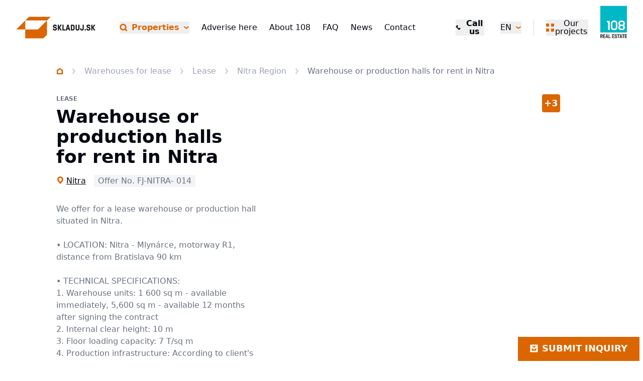

--- FILE ---
content_type: text/html; charset=utf-8
request_url: https://www.skladuj.sk/en/warehouse-or-production-halls-for-rent-in-nitra-8748/
body_size: 34899
content:
<!DOCTYPE html><html lang="en" data-sentry-element="Html" data-sentry-component="MyDocument" data-sentry-source-file="_document.tsx"><head data-sentry-element="Head" data-sentry-source-file="_document.tsx"><meta charSet="utf-8"/><meta name="viewport" content="width=device-width, initial-scale=1"/><link rel="icon" href="/icons/skladuj/favicon.ico"/><link rel="alternate" hrefLang="sk" href="https://www.skladuj.sk/prenajom-vyroba-nitra-okres-nitra-skladove-alebo-vyrobne-haly-na-prenajom-v-nitre-warehouse-or-production-halls-for-lease-in-nitra-8748"/><link rel="alternate" hrefLang="x-default" href="https://www.skladuj.sk/prenajom-vyroba-nitra-okres-nitra-skladove-alebo-vyrobne-haly-na-prenajom-v-nitre-warehouse-or-production-halls-for-lease-in-nitra-8748"/><link rel="canonical" href="https://www.skladuj.sk/en/warehouse-or-production-halls-for-rent-in-nitra-8748/"/><title>Warehouse or production halls for rent in Nitra | SKLADUJ.sk</title><meta name="robots" content="index,follow"/><meta name="description" content="We offer for a lease warehouse or production hall situated in Nitra.

• LOCATION: Nitra - Mlynárce, motorway R1, distance from Bratislava 90 km

• TECHNICAL SPECIFICATIONS:
1.  Warehouse units: 1 600 sq m - available immediately, 5,600 sq m - available 12 months after signing the contract 
2. Internal clear height: 10 m
3. Floor loading capacity: 7 T/sq m
4. Production infrastructure: According to client&#x27;s needs- Compressed air distribution, cold air distribution, sprinkler system, all utilities
5. Entrance: Drive-in and ramps
6. Office: Available, according to client&#x27;s needs
7. Parking: 40 Parking lots available in area

We will do everything to find a suitable space/storage hall tailored just for you. If you are interested in a consultation, do not hesitate to contact us."/><meta property="og:title" content="Warehouse or production halls for rent in Nitra | SKLADUJ.sk"/><meta property="og:description" content="We offer for a lease warehouse or production hall situated in Nitra.

• LOCATION: Nitra - Mlynárce, motorway R1, distance from Bratislava 90 km

• TECHNICAL SPECIFICATIONS:
1.  Warehouse units: 1 600 sq m - available immediately, 5,600 sq m - available 12 months after signing the contract 
2. Internal clear height: 10 m
3. Floor loading capacity: 7 T/sq m
4. Production infrastructure: According to client&#x27;s needs- Compressed air distribution, cold air distribution, sprinkler system, all utilities
5. Entrance: Drive-in and ramps
6. Office: Available, according to client&#x27;s needs
7. Parking: 40 Parking lots available in area

We will do everything to find a suitable space/storage hall tailored just for you. If you are interested in a consultation, do not hesitate to contact us."/><meta property="og:image" content="https://data.eu.cntmbr.com/mapeditor/mapeditor/3a1ac3fa-ced5-4aed-90a5-41c4f1f4d7f5.jpeg"/><link rel="preload" as="image" imageSrcSet="/_next/image/?url=https%3A%2F%2Fdata.eu.cntmbr.com%2Fmapeditor%2Fmapeditor%2F3a1ac3fa-ced5-4aed-90a5-41c4f1f4d7f5.jpeg&amp;w=640&amp;q=75 640w, /_next/image/?url=https%3A%2F%2Fdata.eu.cntmbr.com%2Fmapeditor%2Fmapeditor%2F3a1ac3fa-ced5-4aed-90a5-41c4f1f4d7f5.jpeg&amp;w=750&amp;q=75 750w, /_next/image/?url=https%3A%2F%2Fdata.eu.cntmbr.com%2Fmapeditor%2Fmapeditor%2F3a1ac3fa-ced5-4aed-90a5-41c4f1f4d7f5.jpeg&amp;w=828&amp;q=75 828w, /_next/image/?url=https%3A%2F%2Fdata.eu.cntmbr.com%2Fmapeditor%2Fmapeditor%2F3a1ac3fa-ced5-4aed-90a5-41c4f1f4d7f5.jpeg&amp;w=1080&amp;q=75 1080w, /_next/image/?url=https%3A%2F%2Fdata.eu.cntmbr.com%2Fmapeditor%2Fmapeditor%2F3a1ac3fa-ced5-4aed-90a5-41c4f1f4d7f5.jpeg&amp;w=1200&amp;q=75 1200w, /_next/image/?url=https%3A%2F%2Fdata.eu.cntmbr.com%2Fmapeditor%2Fmapeditor%2F3a1ac3fa-ced5-4aed-90a5-41c4f1f4d7f5.jpeg&amp;w=1920&amp;q=75 1920w, /_next/image/?url=https%3A%2F%2Fdata.eu.cntmbr.com%2Fmapeditor%2Fmapeditor%2F3a1ac3fa-ced5-4aed-90a5-41c4f1f4d7f5.jpeg&amp;w=2048&amp;q=75 2048w, /_next/image/?url=https%3A%2F%2Fdata.eu.cntmbr.com%2Fmapeditor%2Fmapeditor%2F3a1ac3fa-ced5-4aed-90a5-41c4f1f4d7f5.jpeg&amp;w=3840&amp;q=75 3840w" imageSizes="100vw" fetchpriority="high"/><meta name="next-head-count" content="13"/><link rel="preload" href="/_next/static/css/28f77d26c1c7eee3.css" as="style"/><link rel="stylesheet" href="/_next/static/css/28f77d26c1c7eee3.css" data-n-g=""/><noscript data-n-css=""></noscript><script defer="" nomodule="" src="/_next/static/chunks/polyfills-42372ed130431b0a.js"></script><script src="/_next/static/chunks/webpack-4459ac77e407dd22.js" defer=""></script><script src="/_next/static/chunks/framework-7ffcc2eef035ea8b.js" defer=""></script><script src="/_next/static/chunks/main-0da309d39244f40d.js" defer=""></script><script src="/_next/static/chunks/pages/_app-2bc9b10211f4f9b0.js" defer=""></script><script src="/_next/static/chunks/8018285d-e3fa8c83ab1a8bd7.js" defer=""></script><script src="/_next/static/chunks/925-f66516eb3cf248f9.js" defer=""></script><script src="/_next/static/chunks/pages/%5B%5B...url%5D%5D-6e9e3d415f0545eb.js" defer=""></script><script src="/_next/static/NPuKsBuYa4seKbje-Ypm-/_buildManifest.js" defer=""></script><script src="/_next/static/NPuKsBuYa4seKbje-Ypm-/_ssgManifest.js" defer=""></script></head><body><div id="__next"><div class="bg-background text-foreground skladuj" data-sentry-component="Layout" data-sentry-source-file="Layout.tsx"><header class="flex h-[5rem] xl:h-[6.875rem] justify-between z-40 absolute top-0 left-0 right-0 bg-background" data-sentry-component="Header" data-sentry-source-file="Header.tsx"><div><a class="flex items-start justify-center h-full px-4 font-bold lg:px-8 2xl:px-12" aria-label="Homepage" data-sentry-element="Link" data-sentry-source-file="CustomLink.tsx" data-sentry-component="CustomLink" href="/en/"><img src="/images/logos/skladuj-logo-sk.svg" class="h-[5rem] xl:h-[6.875rem]" alt="www.skladuj.sk logo" data-sentry-component="Logo" data-sentry-source-file="Logo.tsx"/></a></div><nav class="items-center hidden xl:flex lg:px-4 2xl:px-8"><ul class="flex items-center space-x-6 2xl:space-x-12"><li class="flex items-center"><div data-headlessui-state=""><button class="flex items-center transition-colors outline-none ring-0 hover:text-primary-dark whitespace-nowrap" type="button" aria-expanded="false" data-headlessui-state=""><svg xmlns="http://www.w3.org/2000/svg" viewBox="0 0 31 32" class="w-4 h-4 mr-2 fill-primary-darker group-hover:fill-primary "><path fill-rule="evenodd" d="M5.614 14.115a8 8 0 1 1 13.967 5.329l-.638.638a8 8 0 0 1-13.329-5.967zm15.353 11.124a13.274 13.274 0 0 1-7.354 2.209C6.25 27.448.281 21.478.281 14.115S6.25.781 13.614.781s13.333 5.97 13.333 13.333c0 2.717-.813 5.245-2.209 7.353l5.981 5.981-3.771 3.771-5.98-5.98z"></path></svg><span class="font-bold text-base text-primary-dark hover:text-primary">Properties</span><svg xmlns="http://www.w3.org/2000/svg" viewBox="0 0 28 32" class="w-3 h-3 ml-2 ui-open:rotate-180 fill-primary-dark"><path fill-rule="evenodd" d="M3.467 8.717 14 16.617l10.533-7.9 3.2 4.267L14 23.284.267 12.983l3.2-4.267z"></path></svg></button><div hidden="" style="display:none"><div class="absolute z-50 flex bg-background border border-line mt-2 origin-top-right bg-white shadow-lg focus:outline-none" id="headlessui-popover-panel-:R2ah6:" tabindex="-1" hidden="" style="display:none" data-headlessui-state=""><div><ul class="w-full max-w-md"><li><a class="px-5 py-3 flex items-center justify-between transition-colors hover:bg-muted" data-context="link_click" data-specs="main_nav" data-sentry-element="Link" data-sentry-component="CustomLink" data-sentry-source-file="CustomLink.tsx" href="/en/warehouses-for-lease/">Warehouses</a></li><li><a class="px-5 py-3 flex items-center justify-between transition-colors hover:bg-muted" data-context="link_click" data-specs="main_nav" data-sentry-element="Link" data-sentry-component="CustomLink" data-sentry-source-file="CustomLink.tsx" href="/land/">Land</a></li><li><a class="px-5 py-3 flex items-center justify-between transition-colors hover:bg-muted" data-context="link_click" data-specs="main_nav" data-sentry-element="Link" data-sentry-component="CustomLink" data-sentry-source-file="CustomLink.tsx" href="/logistics-services/">Logistics services</a></li></ul></div></div></div></div><div style="position:fixed;top:1px;left:1px;width:1px;height:0;padding:0;margin:-1px;overflow:hidden;clip:rect(0, 0, 0, 0);white-space:nowrap;border-width:0;display:none"></div></li><li><a class="transition-colors hover:text-primary-dark text-base whitespace-nowrap " data-sentry-element="Link" data-sentry-component="CustomLink" data-sentry-source-file="CustomLink.tsx" href="/en/chcem-inzerovat/">Adverise here</a></li><li><a class="transition-colors hover:text-primary-dark text-base whitespace-nowrap " data-sentry-element="Link" data-sentry-component="CustomLink" data-sentry-source-file="CustomLink.tsx" href="/en/about-108/">About 108</a></li><li><a class="transition-colors hover:text-primary-dark text-base whitespace-nowrap " data-sentry-element="Link" data-sentry-component="CustomLink" data-sentry-source-file="CustomLink.tsx" href="/en/faq/">FAQ</a></li><li><a class="transition-colors hover:text-primary-dark text-base whitespace-nowrap " data-sentry-element="Link" data-sentry-component="CustomLink" data-sentry-source-file="CustomLink.tsx" href="/en/news/">News</a></li><li><a class="transition-colors hover:text-primary-dark text-base whitespace-nowrap " data-sentry-element="Link" data-sentry-component="CustomLink" data-sentry-source-file="CustomLink.tsx" href="/en/contact/">Contact</a></li></ul></nav><div class="flex items-center px-4 lg:px-8 2xl:px-12"><ul class="items-center hidden space-x-8 sm:flex"><li class="hidden md:flex xl:hidden items-center"><a class="inline-flex items-center text-primary-dark hover:text-primary text-base font-bold leading-none transition-colors cursor-pointer group" data-context="link_click" data-specs="main_nav" data-sentry-element="Link" data-sentry-component="CustomLink" data-sentry-source-file="CustomLink.tsx" href="/en/properties/"><svg xmlns="http://www.w3.org/2000/svg" viewBox="0 0 31 32" class="w-4 h-4 mr-2 fill-primary-darker group-hover:fill-primary"><path fill-rule="evenodd" d="M5.614 14.115a8 8 0 1 1 13.967 5.329l-.638.638a8 8 0 0 1-13.329-5.967zm15.353 11.124a13.274 13.274 0 0 1-7.354 2.209C6.25 27.448.281 21.478.281 14.115S6.25.781 13.614.781s13.333 5.97 13.333 13.333c0 2.717-.813 5.245-2.209 7.353l5.981 5.981-3.771 3.771-5.98-5.98z"></path></svg>Properties</a></li><li class="flex items-center justify-end w-34"><button class="inline-flex items-center text-base font-bold leading-none transition-colors cursor-pointer group hover:text-primary-dark"><svg xmlns="http://www.w3.org/2000/svg" viewBox="0 0 32 32" class="w-4 h-4 mr-2 transition-colors fill-black group-hover:fill-primary-dark"><path fill-rule="evenodd" d="M25.899 27.314 10.343 11.758 16 6.101 10.343.444 4.686 6.101.444 10.343l21.213 21.213 4.243-4.243zm-5.657-5.657 5.657 5.657 5.657-5.657L25.899 16z"></path></svg><span>Call us</span></button></li><li><div class="relative inline-block text-left" data-headlessui-state=""><button class="flex items-center outline-none ring-0" id="headlessui-menu-button-:R3ip6:" type="button" aria-haspopup="menu" aria-expanded="false" data-headlessui-state=""><span class="uppercase">en</span><svg xmlns="http://www.w3.org/2000/svg" viewBox="0 0 28 32" class="w-3 h-3 ml-2 ui-open:rotate-180 fill-primary-dark"><path fill-rule="evenodd" d="M3.467 8.717 14 16.617l10.533-7.9 3.2 4.267L14 23.284.267 12.983l3.2-4.267z"></path></svg></button><div hidden="" style="display:none"><div class="absolute right-0 p-4 mt-2 origin-top-right bg-white shadow-lg focus:outline-none border border-line" id="headlessui-menu-items-:R5ip6:" role="menu" tabindex="0" hidden="" style="display:none" data-headlessui-state=""><ul class="space-y-4"><li id="headlessui-menu-item-:Rtip6:" role="menuitem" tabindex="-1" data-headlessui-state=""><a class="flex items-center before:w-4 before:h-4 before:block before:rounded-full before:border before:mr-2 before:border-line" data-sentry-element="Link" data-sentry-component="CustomLink" data-sentry-source-file="CustomLink.tsx" href="/prenajom-vyroba-nitra-okres-nitra-skladove-alebo-vyrobne-haly-na-prenajom-v-nitre-warehouse-or-production-halls-for-lease-in-nitra-8748/">Slovenčina</a></li><li id="headlessui-menu-item-:R1dip6:" role="menuitem" tabindex="-1" data-headlessui-state=""><a class="flex items-center before:w-4 before:h-4 before:block before:rounded-full before:border before:mr-2 before:border-line before:shadow-[inset_0_0_0_3px_#fff] before:bg-primary-dark" data-sentry-element="Link" data-sentry-component="CustomLink" data-sentry-source-file="CustomLink.tsx" href="/en/warehouse-or-production-halls-for-rent-in-nitra-8748/">English</a></li></ul></div></div></div></li></ul><div class="hidden h-8 pl-6 ml-6 border-l border-line xl:flex items-center"><div class="relative flex" data-headlessui-state=""><button data-context="link_click" data-specs="our_projects_header" class="outline-none ring-0" aria-label="Menu" type="button" aria-expanded="false" data-headlessui-state=""><div class="flex items-center gap-2 leading-none"><div class="w-4 h-4 basis-4"><svg xmlns="http://www.w3.org/2000/svg" width="16" height="16" fill="none" class="w-4 h-4 fill-primary-dark"><path d="M0 0h6v6H0zM10 0h6v6h-6zM0 10h6v6H0zM10 10h6v6h-6z"></path></svg></div>Our projects</div></button><div hidden="" style="display:none"><div class="absolute z-50 flex w-screen mt-5 -right-4 max-w-max xl:mt-10" id="headlessui-popover-panel-:R4kp6:" tabindex="-1" hidden="" style="display:none" data-headlessui-state=""><div class="flex-auto w-screen max-w-sm p-2 overflow-hidden text-sm leading-6 border border-gray-200 bg-background 2xl:p-4"><ul class="w-full space-y-2 2xl:space-y-4"><li><a href="https://www.108realestate.sk/en/" class="flex p-4 transition-colors border border-gray-200 h-14 group hover:bg-primary-muted hover:border-primary" target="_blank"><div class="flex items-center w-full font-bold uppercase"><img src="https://data.eu.cntmbr.com/mapeditor/mapeditor/e956f548-50d1-45c6-b7c4-967089193b9f.png" class="block w-10 h-6 pr-4 mr-4 border-r border-line shrink-0 grow-0" alt="Portal logo"/><span class="mt-[1px] leading-none whitespace-nowrap">108realestate.sk</span><svg xmlns="http://www.w3.org/2000/svg" viewBox="0 0 32 32" class="w-4 h-4 ml-auto fill-primary-dark"><path fill-rule="evenodd" d="M17.333 0H32v14.667h-6v-4.424L15.232 21.011l-4.243-4.243L21.757 6h-4.424zM0 4.333h13.111v6H6V26h15.667v-7.111h6V32H0z"></path></svg></div></a></li><li><a href="https://www.desking.sk" class="flex p-4 transition-colors border border-gray-200 h-14 group hover:bg-primary-muted hover:border-primary" target="_blank"><div class="flex items-center w-full font-bold uppercase"><img src="https://data.eu.cntmbr.com/mapeditor/mapeditor/d46cea96-0a41-4b84-9ef1-32f1ece06a50.png" class="block w-10 h-6 pr-4 mr-4 border-r border-line shrink-0 grow-0" alt="Portal logo"/><span class="mt-[1px] leading-none whitespace-nowrap">Desking.sk</span><svg xmlns="http://www.w3.org/2000/svg" viewBox="0 0 32 32" class="w-4 h-4 ml-auto fill-primary-dark"><path fill-rule="evenodd" d="M17.333 0H32v14.667h-6v-4.424L15.232 21.011l-4.243-4.243L21.757 6h-4.424zM0 4.333h13.111v6H6V26h15.667v-7.111h6V32H0z"></path></svg></div></a></li><li><a href="https://www.najdikancelarie.sk/en/" class="flex p-4 transition-colors border border-gray-200 h-14 group hover:bg-primary-muted hover:border-primary" target="_blank"><div class="flex items-center w-full font-bold uppercase"><img src="https://data.eu.cntmbr.com/mapeditor/mapeditor/058f1f5d-006a-4ac4-bcaa-13952a108950.png" class="block w-10 h-6 pr-4 mr-4 border-r border-line shrink-0 grow-0" alt="Portal logo"/><span class="mt-[1px] leading-none whitespace-nowrap">Najdikancelarie.sk</span><svg xmlns="http://www.w3.org/2000/svg" viewBox="0 0 32 32" class="w-4 h-4 ml-auto fill-primary-dark"><path fill-rule="evenodd" d="M17.333 0H32v14.667h-6v-4.424L15.232 21.011l-4.243-4.243L21.757 6h-4.424zM0 4.333h13.111v6H6V26h15.667v-7.111h6V32H0z"></path></svg></div></a></li><li><a href="https://map.108.realestate" class="flex p-4 transition-colors border border-gray-200 h-14 group hover:bg-primary-muted hover:border-primary" target="_blank"><div class="flex items-center w-full font-bold uppercase"><img src="https://data.eu.cntmbr.com/mapeditor/mapeditor/acd49d59-df2d-47a7-9d65-1e3156a5d275.png" class="block w-10 h-6 pr-4 mr-4 border-r border-line shrink-0 grow-0" alt="Portal logo"/><span class="mt-[1px] leading-none whitespace-nowrap">108 map</span><svg xmlns="http://www.w3.org/2000/svg" viewBox="0 0 32 32" class="w-4 h-4 ml-auto fill-primary-dark"><path fill-rule="evenodd" d="M17.333 0H32v14.667h-6v-4.424L15.232 21.011l-4.243-4.243L21.757 6h-4.424zM0 4.333h13.111v6H6V26h15.667v-7.111h6V32H0z"></path></svg></div></a></li></ul></div></div></div></div><div style="position:fixed;top:1px;left:1px;width:1px;height:0;padding:0;margin:-1px;overflow:hidden;clip:rect(0, 0, 0, 0);white-space:nowrap;border-width:0;display:none"></div></div><div class="flex items-center h-8 sm:pl-6 sm:ml-6 sm:border-l sm:border-line xl:hidden"><button type="button" class="-m-2.5 inline-flex xl:hidden items-center justify-center rounded-md p-2.5 text-gray-700"><span class="sr-only">Open navigation</span><div class="relative"><div class="h-1 w-6 bg-primary-dark"></div><div class="h-1 w-6 bg-primary-dark my-1"></div><div class="h-1 w-6 bg-primary-dark"></div></div></button></div><div class="self-start hidden ml-6 xl:block"><img src="/images/logos/108website-square-logo.svg" class="h-[5.5rem]" alt="www.skladuj.sk square logo"/></div></div></header><main class="pt-[5rem] xl:pt-[6.875rem]"><style>
    #nprogress {
      pointer-events: none;
    }
    #nprogress .bar {
      background: #d96400;
      position: fixed;
      z-index: 9999;
      top: 0;
      left: 0;
      width: 100%;
      height: 3px;
    }
    #nprogress .peg {
      display: block;
      position: absolute;
      right: 0px;
      width: 100px;
      height: 100%;
      box-shadow: 0 0 10px #d96400, 0 0 5px #d96400;
      opacity: 1;
      -webkit-transform: rotate(3deg) translate(0px, -4px);
      -ms-transform: rotate(3deg) translate(0px, -4px);
      transform: rotate(3deg) translate(0px, -4px);
    }
    #nprogress .spinner {
      display: block;
      position: fixed;
      z-index: 1031;
      top: 15px;
      right: 15px;
    }
    #nprogress .spinner-icon {
      width: 18px;
      height: 18px;
      box-sizing: border-box;
      border: solid 2px transparent;
      border-top-color: #d96400;
      border-left-color: #d96400;
      border-radius: 50%;
      -webkit-animation: nprogresss-spinner 400ms linear infinite;
      animation: nprogress-spinner 400ms linear infinite;
    }
    .nprogress-custom-parent {
      overflow: hidden;
      position: relative;
    }
    .nprogress-custom-parent #nprogress .spinner,
    .nprogress-custom-parent #nprogress .bar {
      position: absolute;
    }
    @-webkit-keyframes nprogress-spinner {
      0% {
        -webkit-transform: rotate(0deg);
      }
      100% {
        -webkit-transform: rotate(360deg);
      }
    }
    @keyframes nprogress-spinner {
      0% {
        transform: rotate(0deg);
      }
      100% {
        transform: rotate(360deg);
      }
    }
  </style><div style="position:fixed;z-index:9999;top:16px;left:16px;right:16px;bottom:16px;pointer-events:none"></div><div id="visibility_detail_map"><article class="pt-6 pb-8"><div class="px-4 mx-auto lg:px-10 xl:px-28"><div class="mx-auto mb-4 lg:mb-10 max-w-9xl"><nav class="flex -mx-4 overflow-x-auto scrollbar-hide before:w-4 before:h-1 before:block before:shrink-0 after:w-4 after:h-1 after:block after:shrink-0" aria-label="Breadcrumb" data-sentry-component="Breadcrumb" data-sentry-source-file="BreadCrumb.tsx"><ol class="flex items-center"><li class="flex items-center leading-none animate-viewport"><a class="text-gray-400 transition-colors hover:text-primary" aria-label="Homepage" data-sentry-element="Link" data-sentry-source-file="CustomLink.tsx" data-sentry-component="CustomLink" href="/"><svg xmlns="http://www.w3.org/2000/svg" viewBox="0 0 28 32" class="w-3.5 h-3.5 fill-primary-dark" data-sentry-element="Home" data-sentry-source-file="BreadCrumb.tsx"><path fill-rule="evenodd" d="M6 13.776V24.5h16V13.776l-8-5.143zM0 10.5v20h28v-20l-14-9z"></path></svg></a><span class="mx-4"><svg xmlns="http://www.w3.org/2000/svg" viewBox="0 0 16 32" class="w-2.5 h-3.5 fill-line" data-sentry-element="ChevronRight" data-sentry-source-file="BreadCrumb.tsx"><path fill-rule="evenodd" d="M.275 26.6 8.225 16 .275 5.4l4.8-3.6L15.725 16 5.075 30.2z"></path></svg></span></li><li class="flex items-center leading-none animate-viewport"><a class="text-gray-400 transition-colors hover:text-primary whitespace-nowrap" data-sentry-element="Link" data-sentry-component="CustomLink" data-sentry-source-file="CustomLink.tsx" href="/en/warehouses-for-lease/">Warehouses for lease</a><span class="mx-4 whitespace-nowrap"><svg xmlns="http://www.w3.org/2000/svg" viewBox="0 0 16 32" class="w-2.5 h-3.5 fill-line"><path fill-rule="evenodd" d="M.275 26.6 8.225 16 .275 5.4l4.8-3.6L15.725 16 5.075 30.2z"></path></svg></span></li><li class="flex items-center leading-none animate-viewport"><a class="text-gray-400 transition-colors hover:text-primary whitespace-nowrap" data-sentry-element="Link" data-sentry-component="CustomLink" data-sentry-source-file="CustomLink.tsx" href="/en/warehouses-for-lease/?transaction=lease">Lease</a><span class="mx-4 whitespace-nowrap"><svg xmlns="http://www.w3.org/2000/svg" viewBox="0 0 16 32" class="w-2.5 h-3.5 fill-line"><path fill-rule="evenodd" d="M.275 26.6 8.225 16 .275 5.4l4.8-3.6L15.725 16 5.075 30.2z"></path></svg></span></li><li class="flex items-center leading-none animate-viewport"><a class="text-gray-400 transition-colors hover:text-primary whitespace-nowrap" data-sentry-element="Link" data-sentry-component="CustomLink" data-sentry-source-file="CustomLink.tsx" href="/en/warehouses-for-lease/?region=SK023">Nitra Region</a><span class="mx-4 whitespace-nowrap"><svg xmlns="http://www.w3.org/2000/svg" viewBox="0 0 16 32" class="w-2.5 h-3.5 fill-line"><path fill-rule="evenodd" d="M.275 26.6 8.225 16 .275 5.4l4.8-3.6L15.725 16 5.075 30.2z"></path></svg></span></li><li class="flex items-center leading-none animate-viewport"><span class="text-muted-foreground whitespace-nowrap">Warehouse or production halls for rent in Nitra</span></li></ol></nav></div><section class="grid grid-cols-1 gap-6 mx-auto lg:grid-cols-5 lg:gap-10 2xl:gap-10 max-w-9xl"><header class="flex flex-col col-span-2"><div class="mb-2 text-xs font-bold uppercase text-muted-foreground leading-tight">Lease</div><h1 class="text-3xl font-bold lg:text-4xl">Warehouse or production halls for rent in Nitra</h1><div class="flex flex-wrap items-center mt-4"><a class="inline-flex items-center underline" data-sentry-element="Link" data-sentry-component="CustomLink" data-sentry-source-file="CustomLink.tsx" href="/en/rent/warehouse-space/nitra/"><svg xmlns="http://www.w3.org/2000/svg" viewBox="0 0 12 16" class="-mt-0.5 w-4 h-4 mr-1 left-4 fill-primary-dark"><path d="m6 15-1-1c-.8-.8-5-5.1-5-8 0-3.3 2.7-6 6-6s6 2.7 6 6c0 2.9-4.1 7.1-4.9 8L6 15zM6 2.8c-1.7 0-3.1 1.4-3.1 3.1 0 .9 1.5 3.1 3.1 4.9 1.7-1.9 3.1-4 3.1-4.9 0-1.7-1.4-3.1-3.1-3.1z"></path></svg>Nitra</a><span class="px-2 py-1 leading-none bg-muted text-muted-foreground ml-4">Offer No. FJ-NITRA- 014</span></div><p class="mt-8 mb-6 text-gray-500">We offer for a lease warehouse or production hall situated in Nitra.<br/><br/>• LOCATION: Nitra - Mlynárce, motorway R1, distance from Bratislava 90 km<br/><br/>• TECHNICAL SPECIFICATIONS:<br/>1.  Warehouse units: 1 600 sq m - available immediately, 5,600 sq m - available 12 months after signing the contract <br/>2. Internal clear height: 10 m<br/>3. Floor loading capacity: 7 T/sq m<br/>4. Production infrastructure: According to client&#x27;s needs- Compressed air distribution, cold air distribution, sprinkler system, all utilities<br/>5. Entrance: Drive-in and ramps<br/>6. Office: Available, according to client&#x27;s needs<br/>7. Parking: 40 Parking lots available in area<br/><br/>We will do everything to find a suitable space/storage hall tailored just for you. If you are interested in a consultation, do not hesitate to contact us. </p><dl class="bg-gray-100 p-4 mb-10" data-sentry-component="renderBlock" data-sentry-source-file="CatalogueStatsDisplay.tsx"><div class="grid grid-cols-2 gap-4 xl:flex xl:flex-nowrap xl:justify-between w-full"><div><dt class="text-gray-500">Area</dt><dd class="font-bold"><span data-sentry-component="FormatNumber" data-sentry-source-file="FormatNumber.tsx">1,613–7,208 sq. m.</span></dd></div><div><dt class="text-gray-500">Height</dt><dd class="font-bold"><span data-sentry-component="FormatNumber" data-sentry-source-file="FormatNumber.tsx">10 m</span></dd></div><div><dt class="text-gray-500 whitespace-nowrap">Free units</dt><dd class="font-bold">2<a href="#show" class="text-primary-dark ml-1 font-normal underline hover:opacity-70">Show</a></dd></div><div><dt class="text-gray-500">Availability</dt><dd class="font-bold">Immediately to 6 months</dd></div></div></dl><div class="flex flex-col"><span class="text-xl font-bold 2xl:text-2xl">Price on Request</span></div><div><button id="btn_detail_interest" class="flex items-center justify-center w-full max-w-56 h-12 px-8 mt-6 font-bold uppercase transition-opacity hover:opacity-70 focus:ring-0 focus:outline-none 2xl:mt-10 bg-primary-dark text-primary-foreground">I&#x27;m Interested</button></div></header><aside class="lg:col-span-3"><figure class="relative aspect-[2/0.95] transition-opacity cursor-pointer hover:opacity-70"><img alt="Warehouse or production halls for rent in Nitra" fetchpriority="high" decoding="async" data-nimg="fill" class="object-cover" style="position:absolute;height:100%;width:100%;left:0;top:0;right:0;bottom:0;color:transparent" sizes="100vw" srcSet="/_next/image/?url=https%3A%2F%2Fdata.eu.cntmbr.com%2Fmapeditor%2Fmapeditor%2F3a1ac3fa-ced5-4aed-90a5-41c4f1f4d7f5.jpeg&amp;w=640&amp;q=75 640w, /_next/image/?url=https%3A%2F%2Fdata.eu.cntmbr.com%2Fmapeditor%2Fmapeditor%2F3a1ac3fa-ced5-4aed-90a5-41c4f1f4d7f5.jpeg&amp;w=750&amp;q=75 750w, /_next/image/?url=https%3A%2F%2Fdata.eu.cntmbr.com%2Fmapeditor%2Fmapeditor%2F3a1ac3fa-ced5-4aed-90a5-41c4f1f4d7f5.jpeg&amp;w=828&amp;q=75 828w, /_next/image/?url=https%3A%2F%2Fdata.eu.cntmbr.com%2Fmapeditor%2Fmapeditor%2F3a1ac3fa-ced5-4aed-90a5-41c4f1f4d7f5.jpeg&amp;w=1080&amp;q=75 1080w, /_next/image/?url=https%3A%2F%2Fdata.eu.cntmbr.com%2Fmapeditor%2Fmapeditor%2F3a1ac3fa-ced5-4aed-90a5-41c4f1f4d7f5.jpeg&amp;w=1200&amp;q=75 1200w, /_next/image/?url=https%3A%2F%2Fdata.eu.cntmbr.com%2Fmapeditor%2Fmapeditor%2F3a1ac3fa-ced5-4aed-90a5-41c4f1f4d7f5.jpeg&amp;w=1920&amp;q=75 1920w, /_next/image/?url=https%3A%2F%2Fdata.eu.cntmbr.com%2Fmapeditor%2Fmapeditor%2F3a1ac3fa-ced5-4aed-90a5-41c4f1f4d7f5.jpeg&amp;w=2048&amp;q=75 2048w, /_next/image/?url=https%3A%2F%2Fdata.eu.cntmbr.com%2Fmapeditor%2Fmapeditor%2F3a1ac3fa-ced5-4aed-90a5-41c4f1f4d7f5.jpeg&amp;w=3840&amp;q=75 3840w" src="/_next/image/?url=https%3A%2F%2Fdata.eu.cntmbr.com%2Fmapeditor%2Fmapeditor%2F3a1ac3fa-ced5-4aed-90a5-41c4f1f4d7f5.jpeg&amp;w=3840&amp;q=75"/></figure><ul class="grid grid-cols-4 gap-4 mt-4"><li><figure class="relative aspect-[3/2] cursor-pointer hover:opacity-70 transition-opacity"><img alt="Warehouse or production halls for rent in Nitra" loading="lazy" decoding="async" data-nimg="fill" class="object-cover" style="position:absolute;height:100%;width:100%;left:0;top:0;right:0;bottom:0;color:transparent" sizes="(min-width: 1024px) 15vw, 25vw" srcSet="/_next/image/?url=https%3A%2F%2Fdata.eu.cntmbr.com%2Fcdn-cgi%2Fimage%2Fwidth%3D360%2Cheight%3D360%2Cfit%3Dcover%2Fmapeditor%2Fmapeditor%2F28592650-ddee-49c3-bc98-84170006e38a.jpeg&amp;w=96&amp;q=75 96w, /_next/image/?url=https%3A%2F%2Fdata.eu.cntmbr.com%2Fcdn-cgi%2Fimage%2Fwidth%3D360%2Cheight%3D360%2Cfit%3Dcover%2Fmapeditor%2Fmapeditor%2F28592650-ddee-49c3-bc98-84170006e38a.jpeg&amp;w=128&amp;q=75 128w, /_next/image/?url=https%3A%2F%2Fdata.eu.cntmbr.com%2Fcdn-cgi%2Fimage%2Fwidth%3D360%2Cheight%3D360%2Cfit%3Dcover%2Fmapeditor%2Fmapeditor%2F28592650-ddee-49c3-bc98-84170006e38a.jpeg&amp;w=256&amp;q=75 256w, /_next/image/?url=https%3A%2F%2Fdata.eu.cntmbr.com%2Fcdn-cgi%2Fimage%2Fwidth%3D360%2Cheight%3D360%2Cfit%3Dcover%2Fmapeditor%2Fmapeditor%2F28592650-ddee-49c3-bc98-84170006e38a.jpeg&amp;w=384&amp;q=75 384w, /_next/image/?url=https%3A%2F%2Fdata.eu.cntmbr.com%2Fcdn-cgi%2Fimage%2Fwidth%3D360%2Cheight%3D360%2Cfit%3Dcover%2Fmapeditor%2Fmapeditor%2F28592650-ddee-49c3-bc98-84170006e38a.jpeg&amp;w=640&amp;q=75 640w, /_next/image/?url=https%3A%2F%2Fdata.eu.cntmbr.com%2Fcdn-cgi%2Fimage%2Fwidth%3D360%2Cheight%3D360%2Cfit%3Dcover%2Fmapeditor%2Fmapeditor%2F28592650-ddee-49c3-bc98-84170006e38a.jpeg&amp;w=750&amp;q=75 750w, /_next/image/?url=https%3A%2F%2Fdata.eu.cntmbr.com%2Fcdn-cgi%2Fimage%2Fwidth%3D360%2Cheight%3D360%2Cfit%3Dcover%2Fmapeditor%2Fmapeditor%2F28592650-ddee-49c3-bc98-84170006e38a.jpeg&amp;w=828&amp;q=75 828w, /_next/image/?url=https%3A%2F%2Fdata.eu.cntmbr.com%2Fcdn-cgi%2Fimage%2Fwidth%3D360%2Cheight%3D360%2Cfit%3Dcover%2Fmapeditor%2Fmapeditor%2F28592650-ddee-49c3-bc98-84170006e38a.jpeg&amp;w=1080&amp;q=75 1080w, /_next/image/?url=https%3A%2F%2Fdata.eu.cntmbr.com%2Fcdn-cgi%2Fimage%2Fwidth%3D360%2Cheight%3D360%2Cfit%3Dcover%2Fmapeditor%2Fmapeditor%2F28592650-ddee-49c3-bc98-84170006e38a.jpeg&amp;w=1200&amp;q=75 1200w, /_next/image/?url=https%3A%2F%2Fdata.eu.cntmbr.com%2Fcdn-cgi%2Fimage%2Fwidth%3D360%2Cheight%3D360%2Cfit%3Dcover%2Fmapeditor%2Fmapeditor%2F28592650-ddee-49c3-bc98-84170006e38a.jpeg&amp;w=1920&amp;q=75 1920w, /_next/image/?url=https%3A%2F%2Fdata.eu.cntmbr.com%2Fcdn-cgi%2Fimage%2Fwidth%3D360%2Cheight%3D360%2Cfit%3Dcover%2Fmapeditor%2Fmapeditor%2F28592650-ddee-49c3-bc98-84170006e38a.jpeg&amp;w=2048&amp;q=75 2048w, /_next/image/?url=https%3A%2F%2Fdata.eu.cntmbr.com%2Fcdn-cgi%2Fimage%2Fwidth%3D360%2Cheight%3D360%2Cfit%3Dcover%2Fmapeditor%2Fmapeditor%2F28592650-ddee-49c3-bc98-84170006e38a.jpeg&amp;w=3840&amp;q=75 3840w" src="/_next/image/?url=https%3A%2F%2Fdata.eu.cntmbr.com%2Fcdn-cgi%2Fimage%2Fwidth%3D360%2Cheight%3D360%2Cfit%3Dcover%2Fmapeditor%2Fmapeditor%2F28592650-ddee-49c3-bc98-84170006e38a.jpeg&amp;w=3840&amp;q=75"/></figure></li><li><figure class="relative aspect-[3/2] cursor-pointer hover:opacity-70 transition-opacity"><img alt="Warehouse or production halls for rent in Nitra" loading="lazy" decoding="async" data-nimg="fill" class="object-cover" style="position:absolute;height:100%;width:100%;left:0;top:0;right:0;bottom:0;color:transparent" sizes="(min-width: 1024px) 15vw, 25vw" srcSet="/_next/image/?url=https%3A%2F%2Fdata.eu.cntmbr.com%2Fcdn-cgi%2Fimage%2Fwidth%3D360%2Cheight%3D360%2Cfit%3Dcover%2Fmapeditor%2Fmapeditor%2Fee57789e-b336-481c-a35d-c4bbfdba192c.jpeg&amp;w=96&amp;q=75 96w, /_next/image/?url=https%3A%2F%2Fdata.eu.cntmbr.com%2Fcdn-cgi%2Fimage%2Fwidth%3D360%2Cheight%3D360%2Cfit%3Dcover%2Fmapeditor%2Fmapeditor%2Fee57789e-b336-481c-a35d-c4bbfdba192c.jpeg&amp;w=128&amp;q=75 128w, /_next/image/?url=https%3A%2F%2Fdata.eu.cntmbr.com%2Fcdn-cgi%2Fimage%2Fwidth%3D360%2Cheight%3D360%2Cfit%3Dcover%2Fmapeditor%2Fmapeditor%2Fee57789e-b336-481c-a35d-c4bbfdba192c.jpeg&amp;w=256&amp;q=75 256w, /_next/image/?url=https%3A%2F%2Fdata.eu.cntmbr.com%2Fcdn-cgi%2Fimage%2Fwidth%3D360%2Cheight%3D360%2Cfit%3Dcover%2Fmapeditor%2Fmapeditor%2Fee57789e-b336-481c-a35d-c4bbfdba192c.jpeg&amp;w=384&amp;q=75 384w, /_next/image/?url=https%3A%2F%2Fdata.eu.cntmbr.com%2Fcdn-cgi%2Fimage%2Fwidth%3D360%2Cheight%3D360%2Cfit%3Dcover%2Fmapeditor%2Fmapeditor%2Fee57789e-b336-481c-a35d-c4bbfdba192c.jpeg&amp;w=640&amp;q=75 640w, /_next/image/?url=https%3A%2F%2Fdata.eu.cntmbr.com%2Fcdn-cgi%2Fimage%2Fwidth%3D360%2Cheight%3D360%2Cfit%3Dcover%2Fmapeditor%2Fmapeditor%2Fee57789e-b336-481c-a35d-c4bbfdba192c.jpeg&amp;w=750&amp;q=75 750w, /_next/image/?url=https%3A%2F%2Fdata.eu.cntmbr.com%2Fcdn-cgi%2Fimage%2Fwidth%3D360%2Cheight%3D360%2Cfit%3Dcover%2Fmapeditor%2Fmapeditor%2Fee57789e-b336-481c-a35d-c4bbfdba192c.jpeg&amp;w=828&amp;q=75 828w, /_next/image/?url=https%3A%2F%2Fdata.eu.cntmbr.com%2Fcdn-cgi%2Fimage%2Fwidth%3D360%2Cheight%3D360%2Cfit%3Dcover%2Fmapeditor%2Fmapeditor%2Fee57789e-b336-481c-a35d-c4bbfdba192c.jpeg&amp;w=1080&amp;q=75 1080w, /_next/image/?url=https%3A%2F%2Fdata.eu.cntmbr.com%2Fcdn-cgi%2Fimage%2Fwidth%3D360%2Cheight%3D360%2Cfit%3Dcover%2Fmapeditor%2Fmapeditor%2Fee57789e-b336-481c-a35d-c4bbfdba192c.jpeg&amp;w=1200&amp;q=75 1200w, /_next/image/?url=https%3A%2F%2Fdata.eu.cntmbr.com%2Fcdn-cgi%2Fimage%2Fwidth%3D360%2Cheight%3D360%2Cfit%3Dcover%2Fmapeditor%2Fmapeditor%2Fee57789e-b336-481c-a35d-c4bbfdba192c.jpeg&amp;w=1920&amp;q=75 1920w, /_next/image/?url=https%3A%2F%2Fdata.eu.cntmbr.com%2Fcdn-cgi%2Fimage%2Fwidth%3D360%2Cheight%3D360%2Cfit%3Dcover%2Fmapeditor%2Fmapeditor%2Fee57789e-b336-481c-a35d-c4bbfdba192c.jpeg&amp;w=2048&amp;q=75 2048w, /_next/image/?url=https%3A%2F%2Fdata.eu.cntmbr.com%2Fcdn-cgi%2Fimage%2Fwidth%3D360%2Cheight%3D360%2Cfit%3Dcover%2Fmapeditor%2Fmapeditor%2Fee57789e-b336-481c-a35d-c4bbfdba192c.jpeg&amp;w=3840&amp;q=75 3840w" src="/_next/image/?url=https%3A%2F%2Fdata.eu.cntmbr.com%2Fcdn-cgi%2Fimage%2Fwidth%3D360%2Cheight%3D360%2Cfit%3Dcover%2Fmapeditor%2Fmapeditor%2Fee57789e-b336-481c-a35d-c4bbfdba192c.jpeg&amp;w=3840&amp;q=75"/></figure></li><li><figure class="relative aspect-[3/2] cursor-pointer hover:opacity-70 transition-opacity"><img alt="Warehouse or production halls for rent in Nitra" loading="lazy" decoding="async" data-nimg="fill" class="object-cover" style="position:absolute;height:100%;width:100%;left:0;top:0;right:0;bottom:0;color:transparent" sizes="(min-width: 1024px) 15vw, 25vw" srcSet="/_next/image/?url=https%3A%2F%2Fdata.eu.cntmbr.com%2Fcdn-cgi%2Fimage%2Fwidth%3D360%2Cheight%3D360%2Cfit%3Dcover%2Fmapeditor%2Fmapeditor%2F9c8ca3c3-2b49-485b-9461-8518e2f57e73.jpeg&amp;w=96&amp;q=75 96w, /_next/image/?url=https%3A%2F%2Fdata.eu.cntmbr.com%2Fcdn-cgi%2Fimage%2Fwidth%3D360%2Cheight%3D360%2Cfit%3Dcover%2Fmapeditor%2Fmapeditor%2F9c8ca3c3-2b49-485b-9461-8518e2f57e73.jpeg&amp;w=128&amp;q=75 128w, /_next/image/?url=https%3A%2F%2Fdata.eu.cntmbr.com%2Fcdn-cgi%2Fimage%2Fwidth%3D360%2Cheight%3D360%2Cfit%3Dcover%2Fmapeditor%2Fmapeditor%2F9c8ca3c3-2b49-485b-9461-8518e2f57e73.jpeg&amp;w=256&amp;q=75 256w, /_next/image/?url=https%3A%2F%2Fdata.eu.cntmbr.com%2Fcdn-cgi%2Fimage%2Fwidth%3D360%2Cheight%3D360%2Cfit%3Dcover%2Fmapeditor%2Fmapeditor%2F9c8ca3c3-2b49-485b-9461-8518e2f57e73.jpeg&amp;w=384&amp;q=75 384w, /_next/image/?url=https%3A%2F%2Fdata.eu.cntmbr.com%2Fcdn-cgi%2Fimage%2Fwidth%3D360%2Cheight%3D360%2Cfit%3Dcover%2Fmapeditor%2Fmapeditor%2F9c8ca3c3-2b49-485b-9461-8518e2f57e73.jpeg&amp;w=640&amp;q=75 640w, /_next/image/?url=https%3A%2F%2Fdata.eu.cntmbr.com%2Fcdn-cgi%2Fimage%2Fwidth%3D360%2Cheight%3D360%2Cfit%3Dcover%2Fmapeditor%2Fmapeditor%2F9c8ca3c3-2b49-485b-9461-8518e2f57e73.jpeg&amp;w=750&amp;q=75 750w, /_next/image/?url=https%3A%2F%2Fdata.eu.cntmbr.com%2Fcdn-cgi%2Fimage%2Fwidth%3D360%2Cheight%3D360%2Cfit%3Dcover%2Fmapeditor%2Fmapeditor%2F9c8ca3c3-2b49-485b-9461-8518e2f57e73.jpeg&amp;w=828&amp;q=75 828w, /_next/image/?url=https%3A%2F%2Fdata.eu.cntmbr.com%2Fcdn-cgi%2Fimage%2Fwidth%3D360%2Cheight%3D360%2Cfit%3Dcover%2Fmapeditor%2Fmapeditor%2F9c8ca3c3-2b49-485b-9461-8518e2f57e73.jpeg&amp;w=1080&amp;q=75 1080w, /_next/image/?url=https%3A%2F%2Fdata.eu.cntmbr.com%2Fcdn-cgi%2Fimage%2Fwidth%3D360%2Cheight%3D360%2Cfit%3Dcover%2Fmapeditor%2Fmapeditor%2F9c8ca3c3-2b49-485b-9461-8518e2f57e73.jpeg&amp;w=1200&amp;q=75 1200w, /_next/image/?url=https%3A%2F%2Fdata.eu.cntmbr.com%2Fcdn-cgi%2Fimage%2Fwidth%3D360%2Cheight%3D360%2Cfit%3Dcover%2Fmapeditor%2Fmapeditor%2F9c8ca3c3-2b49-485b-9461-8518e2f57e73.jpeg&amp;w=1920&amp;q=75 1920w, /_next/image/?url=https%3A%2F%2Fdata.eu.cntmbr.com%2Fcdn-cgi%2Fimage%2Fwidth%3D360%2Cheight%3D360%2Cfit%3Dcover%2Fmapeditor%2Fmapeditor%2F9c8ca3c3-2b49-485b-9461-8518e2f57e73.jpeg&amp;w=2048&amp;q=75 2048w, /_next/image/?url=https%3A%2F%2Fdata.eu.cntmbr.com%2Fcdn-cgi%2Fimage%2Fwidth%3D360%2Cheight%3D360%2Cfit%3Dcover%2Fmapeditor%2Fmapeditor%2F9c8ca3c3-2b49-485b-9461-8518e2f57e73.jpeg&amp;w=3840&amp;q=75 3840w" src="/_next/image/?url=https%3A%2F%2Fdata.eu.cntmbr.com%2Fcdn-cgi%2Fimage%2Fwidth%3D360%2Cheight%3D360%2Cfit%3Dcover%2Fmapeditor%2Fmapeditor%2F9c8ca3c3-2b49-485b-9461-8518e2f57e73.jpeg&amp;w=3840&amp;q=75"/></figure></li><li><figure class="relative aspect-[3/2] cursor-pointer hover:opacity-70 transition-opacity"><img alt="Warehouse or production halls for rent in Nitra" loading="lazy" decoding="async" data-nimg="fill" class="object-cover" style="position:absolute;height:100%;width:100%;left:0;top:0;right:0;bottom:0;color:transparent" sizes="(min-width: 1024px) 15vw, 25vw" srcSet="/_next/image/?url=https%3A%2F%2Fdata.eu.cntmbr.com%2Fcdn-cgi%2Fimage%2Fwidth%3D360%2Cheight%3D360%2Cfit%3Dcover%2Fmapeditor%2Fmapeditor%2F773b725f-827b-4873-9bfe-7bc9541a87a2.jpeg&amp;w=96&amp;q=75 96w, /_next/image/?url=https%3A%2F%2Fdata.eu.cntmbr.com%2Fcdn-cgi%2Fimage%2Fwidth%3D360%2Cheight%3D360%2Cfit%3Dcover%2Fmapeditor%2Fmapeditor%2F773b725f-827b-4873-9bfe-7bc9541a87a2.jpeg&amp;w=128&amp;q=75 128w, /_next/image/?url=https%3A%2F%2Fdata.eu.cntmbr.com%2Fcdn-cgi%2Fimage%2Fwidth%3D360%2Cheight%3D360%2Cfit%3Dcover%2Fmapeditor%2Fmapeditor%2F773b725f-827b-4873-9bfe-7bc9541a87a2.jpeg&amp;w=256&amp;q=75 256w, /_next/image/?url=https%3A%2F%2Fdata.eu.cntmbr.com%2Fcdn-cgi%2Fimage%2Fwidth%3D360%2Cheight%3D360%2Cfit%3Dcover%2Fmapeditor%2Fmapeditor%2F773b725f-827b-4873-9bfe-7bc9541a87a2.jpeg&amp;w=384&amp;q=75 384w, /_next/image/?url=https%3A%2F%2Fdata.eu.cntmbr.com%2Fcdn-cgi%2Fimage%2Fwidth%3D360%2Cheight%3D360%2Cfit%3Dcover%2Fmapeditor%2Fmapeditor%2F773b725f-827b-4873-9bfe-7bc9541a87a2.jpeg&amp;w=640&amp;q=75 640w, /_next/image/?url=https%3A%2F%2Fdata.eu.cntmbr.com%2Fcdn-cgi%2Fimage%2Fwidth%3D360%2Cheight%3D360%2Cfit%3Dcover%2Fmapeditor%2Fmapeditor%2F773b725f-827b-4873-9bfe-7bc9541a87a2.jpeg&amp;w=750&amp;q=75 750w, /_next/image/?url=https%3A%2F%2Fdata.eu.cntmbr.com%2Fcdn-cgi%2Fimage%2Fwidth%3D360%2Cheight%3D360%2Cfit%3Dcover%2Fmapeditor%2Fmapeditor%2F773b725f-827b-4873-9bfe-7bc9541a87a2.jpeg&amp;w=828&amp;q=75 828w, /_next/image/?url=https%3A%2F%2Fdata.eu.cntmbr.com%2Fcdn-cgi%2Fimage%2Fwidth%3D360%2Cheight%3D360%2Cfit%3Dcover%2Fmapeditor%2Fmapeditor%2F773b725f-827b-4873-9bfe-7bc9541a87a2.jpeg&amp;w=1080&amp;q=75 1080w, /_next/image/?url=https%3A%2F%2Fdata.eu.cntmbr.com%2Fcdn-cgi%2Fimage%2Fwidth%3D360%2Cheight%3D360%2Cfit%3Dcover%2Fmapeditor%2Fmapeditor%2F773b725f-827b-4873-9bfe-7bc9541a87a2.jpeg&amp;w=1200&amp;q=75 1200w, /_next/image/?url=https%3A%2F%2Fdata.eu.cntmbr.com%2Fcdn-cgi%2Fimage%2Fwidth%3D360%2Cheight%3D360%2Cfit%3Dcover%2Fmapeditor%2Fmapeditor%2F773b725f-827b-4873-9bfe-7bc9541a87a2.jpeg&amp;w=1920&amp;q=75 1920w, /_next/image/?url=https%3A%2F%2Fdata.eu.cntmbr.com%2Fcdn-cgi%2Fimage%2Fwidth%3D360%2Cheight%3D360%2Cfit%3Dcover%2Fmapeditor%2Fmapeditor%2F773b725f-827b-4873-9bfe-7bc9541a87a2.jpeg&amp;w=2048&amp;q=75 2048w, /_next/image/?url=https%3A%2F%2Fdata.eu.cntmbr.com%2Fcdn-cgi%2Fimage%2Fwidth%3D360%2Cheight%3D360%2Cfit%3Dcover%2Fmapeditor%2Fmapeditor%2F773b725f-827b-4873-9bfe-7bc9541a87a2.jpeg&amp;w=3840&amp;q=75 3840w" src="/_next/image/?url=https%3A%2F%2Fdata.eu.cntmbr.com%2Fcdn-cgi%2Fimage%2Fwidth%3D360%2Cheight%3D360%2Cfit%3Dcover%2Fmapeditor%2Fmapeditor%2F773b725f-827b-4873-9bfe-7bc9541a87a2.jpeg&amp;w=3840&amp;q=75"/><span class="absolute z-10 flex items-center justify-center text-lg font-bold leading-none -translate-x-1/2 -translate-y-1/2 rounded w-9 h-9 top-1/2 left-1/2 bg-primary-darker text-primary-foreground">+<!-- -->3</span></figure></li></ul></aside></section></div><div class="px-4 pt-12 mx-auto mt-6 2xl:mt-10 lg:pt-16 bg-gradient-to-b from-gray-100 lg:px-10 xl:px-28"><section class="grid grid-cols-1 gap-4 mx-auto lg:grid-cols-2 2xl:grid-cols-5 3xl:grid-cols-3 lg:gap-10 3xl:gap-20 max-w-9xl"><div class="space-y-6 2xl:col-span-3 3xl:col-span-2 lg:space-y-10 2xl:space-y-14"><div data-scroll-target="available"><h4 class="mb-4 font-bold leading-none uppercase text-primary-dark">Available</h4><table class="w-full max-w-4xl"><thead><tr><th class="py-2 font-normal text-left border-b border-b-gray-300">Building</th><th class="py-2 font-normal text-left border-b border-b-gray-300">Area</th><th class="py-2 font-normal text-left border-b border-b-gray-300">Height</th><th class="py-2 font-normal text-left border-b border-b-gray-300">Availability</th></tr></thead><tbody><tr class="border-b border-b-gray-300"><td class="py-2 font-bold">Hall A</td><td class="py-2 font-bold"><span data-sentry-component="FormatNumber" data-sentry-source-file="FormatNumber.tsx">1,613 sq. m.</span></td><td class="py-2 font-bold"><span data-sentry-component="FormatNumber" data-sentry-source-file="FormatNumber.tsx">10 m</span></td><td class="py-2 font-bold">Immediately to 6 months</td></tr><tr class="border-b border-b-gray-300"><td class="py-2 font-bold">Hall B</td><td class="py-2 font-bold"><span data-sentry-component="FormatNumber" data-sentry-source-file="FormatNumber.tsx">3,000–5,595 sq. m.</span></td><td class="py-2 font-bold"><span data-sentry-component="FormatNumber" data-sentry-source-file="FormatNumber.tsx">10 m</span></td><td class="py-2 font-bold">6–12 months</td></tr></tbody></table><div class="mt-10 px-4 py-6 space-y-8 border border-gray-300 lg:p-6 2xl:p-8 lg:space-y-10 max-w-4xl"><dl class="grid grid-cols-2 gap-6 2xl:grid-cols-4"><div><dd>Available within 6 months</dd><dt class="font-bold"><span data-sentry-component="FormatNumber" data-sentry-source-file="FormatNumber.tsx">1,613 sq. m.</span></dt></div><div><dd>Available from 6 months</dd><dt class="font-bold"><span data-sentry-component="FormatNumber" data-sentry-source-file="FormatNumber.tsx">5,595 sq. m.</span></dt></div><div><dd>Total Area</dd><dt class="font-bold"><span data-sentry-component="FormatNumber" data-sentry-source-file="FormatNumber.tsx">10,838 sq. m.</span></dt></div></dl></div></div><div class="prose prose-h2:text-base prose-h2:mb-4 prose-h2:font-bold prose-h2:leading-none prose-li:leading-normal prose-h2:uppercase prose-h2:text-primary-dark prose-li:m-0 prose-li:pl-0 prose-ul:space-y-0 prose-ul:list-[square] prose-ul:pl-5 prose-li:marker:text-foreground prose-li:marker:text-sm"><p data-contember-type="paragraph"></p></div><div class="max-w-4xl"><div class="px-4 py-6 space-y-8 border border-gray-300 lg:p-6 2xl:p-8 lg:space-y-10" data-sentry-component="CatalogueDetailData" data-sentry-source-file="CatalogueDetailData.tsx"><div><h4 class="mb-4 font-bold leading-none uppercase text-primary-dark">Additional Information</h4><dl class="grid grid-cols-2 gap-6 2xl:grid-cols-4"><div><dt>Location</dt><dd class="font-bold">Nitra</dd></div></dl></div><div class="space-y-4"><h4 class="font-bold leading-none uppercase text-primary-dark"></h4><dl class="grid grid-cols-2 gap-6 2xl:grid-cols-4"><div><dt>Standard</dt><dd class="font-bold">A</dd></div><div><dt>Height</dt><dd class="font-bold"><span data-sentry-component="FormatNumber" data-sentry-source-file="FormatNumber.tsx">10 m</span></dd></div><div><dt>Load Capacity</dt><dd class="font-bold">7 t/sq. m.</dd></div><div><dt>Access</dt><dd class="font-bold">Direct Access, Ramp / Bridge</dd></div></dl></div></div></div></div><aside class="relative col-span-1 2xl:col-span-2 3xl:col-span-1"><div class="sticky top-4"><div class="max-w-full" data-sentry-component="Broker" data-sentry-source-file="Broker.tsx"><div class="text-white"><div class="relative p-4 bg-primary-dark lg:p-6 2xl:p-8"><h3 class="mb-4 text-2xl font-bold lg:text-3xl 2xl:text-4xl lg:pr-48">We&#x27;ll Advise You</h3><ul class="list-[square] pl-4 space-y-1 pr-36 lg:pr-48 pb-4 border-b border-b-primary"><li>No commission</li><li>Comprehensive overview of offers within 24 hours</li></ul><ul class="mt-4 space-y-2 pr-36 lg:pr-48 relative z-20"><li><button class="inline-flex cursor-pointer items-center mr-4 font-bold transition-colors group hover:text-gray-200 focus:ring-0 focus:outline-none"><span><svg xmlns="http://www.w3.org/2000/svg" viewBox="0 0 32 32" class="w-4 h-4 mr-2 fill-current"><path fill-rule="evenodd" d="M25.899 27.314 10.343 11.758 16 6.101 10.343.444 4.686 6.101.444 10.343l21.213 21.213 4.243-4.243zm-5.657-5.657 5.657 5.657 5.657-5.657L25.899 16z"></path></svg></span><span>Call us</span></button></li><li><a class="flex items-center mr-4 font-bold transition-colors group hover:text-gray-200 focus:ring-0 focus:outline-none" href="mailto:branislav.jendek@108realestate.sk"><span><svg xmlns="http://www.w3.org/2000/svg" viewBox="0 0 30 32" class="w-4 h-4 mr-2 fill-current" data-sentry-element="Envelope" data-sentry-source-file="Broker.tsx"><path fill-rule="evenodd" d="M23.867 7H6.133L15 13.65zM6 14.4V25h18V14.4l-9 6.75zM0 31V1h30v30z"></path></svg> </span><span class="text-shadow-primary-dark">branislav.jendek@108realestate.sk</span></a></li></ul><div class="absolute z-10 bottom-0 right-0 w-36 lg:w-48 -top-8"><img alt="Broker" loading="lazy" decoding="async" data-nimg="fill" class="block object-contain object-bottom" style="position:absolute;height:100%;width:100%;left:0;top:0;right:0;bottom:0;color:transparent" sizes="100vw" srcSet="/_next/image/?url=https%3A%2F%2Fdata.eu.cntmbr.com%2Fmapeditor%2Fmapeditor%2Fadc3acc9-4569-4ed9-9902-6a2930110cda.png&amp;w=640&amp;q=75 640w, /_next/image/?url=https%3A%2F%2Fdata.eu.cntmbr.com%2Fmapeditor%2Fmapeditor%2Fadc3acc9-4569-4ed9-9902-6a2930110cda.png&amp;w=750&amp;q=75 750w, /_next/image/?url=https%3A%2F%2Fdata.eu.cntmbr.com%2Fmapeditor%2Fmapeditor%2Fadc3acc9-4569-4ed9-9902-6a2930110cda.png&amp;w=828&amp;q=75 828w, /_next/image/?url=https%3A%2F%2Fdata.eu.cntmbr.com%2Fmapeditor%2Fmapeditor%2Fadc3acc9-4569-4ed9-9902-6a2930110cda.png&amp;w=1080&amp;q=75 1080w, /_next/image/?url=https%3A%2F%2Fdata.eu.cntmbr.com%2Fmapeditor%2Fmapeditor%2Fadc3acc9-4569-4ed9-9902-6a2930110cda.png&amp;w=1200&amp;q=75 1200w, /_next/image/?url=https%3A%2F%2Fdata.eu.cntmbr.com%2Fmapeditor%2Fmapeditor%2Fadc3acc9-4569-4ed9-9902-6a2930110cda.png&amp;w=1920&amp;q=75 1920w, /_next/image/?url=https%3A%2F%2Fdata.eu.cntmbr.com%2Fmapeditor%2Fmapeditor%2Fadc3acc9-4569-4ed9-9902-6a2930110cda.png&amp;w=2048&amp;q=75 2048w, /_next/image/?url=https%3A%2F%2Fdata.eu.cntmbr.com%2Fmapeditor%2Fmapeditor%2Fadc3acc9-4569-4ed9-9902-6a2930110cda.png&amp;w=3840&amp;q=75 3840w" src="/_next/image/?url=https%3A%2F%2Fdata.eu.cntmbr.com%2Fmapeditor%2Fmapeditor%2Fadc3acc9-4569-4ed9-9902-6a2930110cda.png&amp;w=3840&amp;q=75"/></div></div><div class="p-4 bg-primary lg:p-6 2xl:p-8"><h3 class="mb-4 text-lg font-bold leading-snug 2xl:text-xl 2xl:leading-snug">Or leave your contact information, and we&#x27;ll call you back</h3><form><div class="flex flex-wrap"><div class="w-full mb-4"><input name="phone" class="h-12 w-full bg-muted text-foreground focus:ring-primary focus:border-primary placeholder:text-gray-400 border-muted border-b-line" type="text" placeholder="Your phone number *" value=""/></div><div class="mr-4 grow"><input name="email" class="h-12 w-full bg-muted text-foreground focus:ring-primary focus:border-primary placeholder:text-gray-400 border-muted border-b-line" type="text" placeholder="Your email *" value=""/></div><div class="hidden"><input name="job" class="" type="text" placeholder="Nevyplňujte, pokud jste člověk." value=""/></div><div class="shrink"><div class="ml-auto" data-sentry-component="ReCaptcha" data-sentry-source-file="ReCaptcha.tsx"><button class="whitespace-nowrap h-10 2xl:h-12 cursor-pointer inline-flex items-center border font-bold px-4 2xl:px-6 leading-none transition-all uppercase 2xl:text-lg 3xl:text-xl relative !text-primary-dark pointer-events-none cursor-default opacity-65 bg-primary-dark text-primary-foreground border-primary-dark hover:opacity-90 hover:border-primary-dark inverted:bg-background inverted:border-primary-foreground inverted:text-primary-dark inverted:hover:bg-primary-muted inverted:hover:border-primary-100" type="submit" disabled=""><div class="absolute left-1/2 top-1/2 -mt-6 -ml-6 w-12 h-12" data-sentry-component="Loader" data-sentry-source-file="Loader.tsx"><svg xmlns="http://www.w3.org/2000/svg" class="w-full h-full" viewBox="0 0 100 100" preserveAspectRatio="xMidYMid" data-sentry-element="svg" data-sentry-source-file="Loader.tsx"><circle cx="50" cy="50" r="0" class="stroke-primary" fill="none" stroke-width="2" data-sentry-element="circle" data-sentry-source-file="Loader.tsx"><animate attributeName="r" repeatCount="indefinite" dur="1s" values="0;40" keyTimes="0;1" keySplines="0 0.2 0.8 1" calcMode="spline" begin="0s" data-sentry-element="animate" data-sentry-source-file="Loader.tsx"></animate><animate attributeName="opacity" repeatCount="indefinite" dur="1s" values="1;0" keyTimes="0;1" keySplines="0.2 0 0.8 1" calcMode="spline" begin="0s" data-sentry-element="animate" data-sentry-source-file="Loader.tsx"></animate></circle><circle cx="50" cy="50" r="0" class="stroke-primary" fill="none" stroke-width="2" data-sentry-element="circle" data-sentry-source-file="Loader.tsx"><animate attributeName="r" repeatCount="indefinite" dur="1s" values="0;40" keyTimes="0;1" keySplines="0 0.2 0.8 1" calcMode="spline" begin="-0.5s" data-sentry-element="animate" data-sentry-source-file="Loader.tsx"></animate><animate attributeName="opacity" repeatCount="indefinite" dur="1s" values="1;0" keyTimes="0;1" keySplines="0.2 0 0.8 1" calcMode="spline" begin="-0.5s" data-sentry-element="animate" data-sentry-source-file="Loader.tsx"></animate></circle></svg></div>Send</button></div></div></div><div class="mt-4"><label for="accept-gdpr-broker" class="flex items-center"><input name="acceptGdpr" class="bg-transparent border-2 border-primary-foreground checked:bg-background hover:checked:bg-background" type="checkbox" id="accept-gdpr-broker" value="accepted"/><span class="mt-[2px] ml-2 text-sm whitespace-nowrap">I consent to <a class="underline hover:opacity-70 transition-opacity" href="/en/personal-data-processing" target="_blank">the processing of personal data</a> *</span></label></div></form></div></div></div></div></aside></section><section class="relative mt-10 lg:mt-16 2xl:mt-20"><div class="relative w-full h-96 overflow-hidden"><div class="absolute z-10 w-32 h-32 -translate-x-1/2 -translate-y-1/2 top-1/2 left-1/2" data-sentry-component="Loader" data-sentry-source-file="Loader.tsx"><svg xmlns="http://www.w3.org/2000/svg" class="w-full h-full" viewBox="0 0 100 100" preserveAspectRatio="xMidYMid" data-sentry-element="svg" data-sentry-source-file="Loader.tsx"><circle cx="50" cy="50" r="0" class="stroke-primary" fill="none" stroke-width="2" data-sentry-element="circle" data-sentry-source-file="Loader.tsx"><animate attributeName="r" repeatCount="indefinite" dur="1s" values="0;40" keyTimes="0;1" keySplines="0 0.2 0.8 1" calcMode="spline" begin="0s" data-sentry-element="animate" data-sentry-source-file="Loader.tsx"></animate><animate attributeName="opacity" repeatCount="indefinite" dur="1s" values="1;0" keyTimes="0;1" keySplines="0.2 0 0.8 1" calcMode="spline" begin="0s" data-sentry-element="animate" data-sentry-source-file="Loader.tsx"></animate></circle><circle cx="50" cy="50" r="0" class="stroke-primary" fill="none" stroke-width="2" data-sentry-element="circle" data-sentry-source-file="Loader.tsx"><animate attributeName="r" repeatCount="indefinite" dur="1s" values="0;40" keyTimes="0;1" keySplines="0 0.2 0.8 1" calcMode="spline" begin="-0.5s" data-sentry-element="animate" data-sentry-source-file="Loader.tsx"></animate><animate attributeName="opacity" repeatCount="indefinite" dur="1s" values="1;0" keyTimes="0;1" keySplines="0.2 0 0.8 1" calcMode="spline" begin="-0.5s" data-sentry-element="animate" data-sentry-source-file="Loader.tsx"></animate></circle></svg></div></div></section><section class="mx-auto mt-10 lg:mt-16 2xl:mt-20 max-w-9xl"><div data-sentry-component="Region" data-sentry-source-file="Region.tsx"><header><h3 class="text-2xl font-bold lg:text-3xl 2xl:text-4xl animate-viewport fade-up-start">About the Region</h3><h2 class="mt-4 text-xl font-bold 2xl:text-2xl 2xl:mt-8 delay-300 animate-viewport fade-up-start">Nitra Region</h2><div class="grid grid-cols-1 gap-4 mt-4 lg:grid-cols-2 2xl:grid-cols-5 lg:gap-10 2xl:gap-20"><div class="col-span-1 2xl:col-span-3 delay-500 animate-viewport fade-up-start"><div class="max-w-full prose text-muted-foreground">The Nitra Region stands out significantly in the automotive industry, hosting several major manufacturing plants of automotive companies. The regional industrial park is home to various manufacturing and logistics businesses that contribute to the region’s economic strength. In addition, other sectors such as the food industry and mechanical engineering are also developing in the Nitra Region. Regional efforts focus on maintaining competitiveness and fostering an innovative approach within the industrial sector.</div></div><div class="col-span-1 2xl:col-span-2 delay-700 animate-viewport fade-up-start"><dl class="gap-4 lg:-mt-3 md:columns-2 lg:gap-8"><div class="flex py-4 leading-none border-b border-line break-inside-avoid"><dt class="grow">Number of Industrial Parks</dt><dd class="pl-6 font-bold text-right whitespace-nowrap">16</dd></div><div class="flex py-4 leading-none border-b border-line break-inside-avoid"><dt class="grow">Total Area</dt><dd class="pl-6 font-bold text-right whitespace-nowrap"><span data-sentry-component="FormatNumber" data-sentry-source-file="FormatNumber.tsx">216,951 sq. m.</span></dd></div><div class="flex py-4 leading-none border-b border-line break-inside-avoid"><dt class="grow">Under Construction</dt><dd class="pl-6 font-bold text-right whitespace-nowrap"><span data-sentry-component="FormatNumber" data-sentry-source-file="FormatNumber.tsx">3,600 sq. m.</span></dd></div><div class="flex py-4 leading-none border-b border-line break-inside-avoid"><dt class="grow">Future Construction</dt><dd class="pl-6 font-bold text-right whitespace-nowrap"><span data-sentry-component="FormatNumber" data-sentry-source-file="FormatNumber.tsx">170,186 sq. m.</span></dd></div><div class="flex py-4 leading-none border-b border-line break-inside-avoid"><dt class="grow">Available Spaces for Lease</dt><dd class="pl-6 font-bold text-right whitespace-nowrap"><span data-sentry-component="FormatNumber" data-sentry-source-file="FormatNumber.tsx">30,658 sq. m.</span></dd></div></dl></div></div></header><footer class="mt-6 lg:mt-10 2xl:mt-16"><div class="flex flex-col lg:flex-row bg-white justify-between lg:items-center px-4 py-4 lg:px-6 2xl:py-[1.125rem] 2xl:px-10"><div><p>We base all our services on data. See them in detail.</p></div><div class="inverted mt-2 lg:mt-0"><a class="group inline-flex items-center uppercase font-bold text-primary-dark hover:text-primary transition-colors 2xl:text-lg 3xl:text-xl" target="__blank" data-context="link_click" data-specs="detail_link_108" data-sentry-element="Link" data-sentry-source-file="CustomLink.tsx" data-sentry-component="CustomLink" href="https://map.108.realestate/">Map 108 Real Estate<svg xmlns="http://www.w3.org/2000/svg" viewBox="0 0 32 32" class="w-4 ml-2 h-4 fill-primary-dark -mt-0.5" data-sentry-element="Open" data-sentry-source-file="Region.tsx"><path fill-rule="evenodd" d="M17.333 0H32v14.667h-6v-4.424L15.232 21.011l-4.243-4.243L21.757 6h-4.424zM0 4.333h13.111v6H6V26h15.667v-7.111h6V32H0z"></path></svg></a></div></div></footer></div></section><section class="mt-10 lg:mt-16 2xl:mt-20" id="visibility_detail_related_properties"><header class="flex flex-wrap items-center justify-between"><h2 class="text-4xl font-bold animate-viewport fade-up-start">Similar in the Area</h2><div class="w-full mt-4 md:mt-0 md:w-auto delay-300 animate-viewport fade-start"><a class="whitespace-nowrap h-10 2xl:h-12 cursor-pointer inline-flex items-center border font-bold px-4 2xl:px-6 leading-none transition-all uppercase 2xl:text-lg 3xl:text-xl undefined bg-transparent text-primary-dark border-primary-dark hover:bg-primary-muted inverted:text-primary-foreground inverted:border-primary-foreground inverted:hover:bg-background/20" data-sentry-element="Link" data-sentry-component="CustomLink" data-sentry-source-file="CustomLink.tsx" href="/en/rent/warehouse-space/nitra/">Show All</a></div></header><div class="mt-6 lg:mt-10"></div></section></div></article></div></main><footer class="relative z-20 px-4 pt-8 pb-16 lg:pb-8 leading-normal bg-white lg:px-10 2xl:px-20"><div class="flex flex-wrap md:flex-nowrap"><div class="flex flex-wrap items-center justify-between w-full md:space-x-12 2xl:space-x-24"><div class="flex w-1/2 mt-8 md:mt-0 justify-start md:w-auto md:grow"><img src="/images/logos/skladuj-square-logo-sk.svg" class="h-14 lg:h-20" alt="www.skladuj.sk square logo"/></div><div class="flex w-1/2 mt-8 md:mt-0 justify-end md:w-auto md:grow"><div class="self-start md:ml-6"><img src="/images/logos/108website-square-logo.svg" class="h-[4.5rem]" alt="www.skladuj.sk square logo"/></div></div></div></div><div class="flex flex-wrap pt-10 mt-10 border-t border-primary-100"><nav class="w-full lg:w-1/2 2xl:w-2/3"><ul class="columns-2 2xl:columns-3"><li class="pb-8 break-inside-avoid"><a class="font-bold text-primary-dark" target="_self" data-context="link_click" data-specs="footer_menu_title" data-sentry-element="Link" data-sentry-component="CustomLink" data-sentry-source-file="CustomLink.tsx" href="/en/warehouse-or-production-halls-for-rent-in-nitra-8748/#">SKLADUJ.sk</a><ul class="mt-2 space-y-1"><li><a class="transition-colors text-muted-foreground hover:text-primary-dark" target="_self" data-context="link_click" data-specs="footer_menu_item" data-sentry-element="Link" data-sentry-component="CustomLink" data-sentry-source-file="CustomLink.tsx" href="/en/news/">News</a></li><li><a class="transition-colors text-muted-foreground hover:text-primary-dark" target="_self" data-context="link_click" data-specs="footer_menu_item" data-sentry-element="Link" data-sentry-component="CustomLink" data-sentry-source-file="CustomLink.tsx" href="/en/about-108/">About 108</a></li><li><a class="transition-colors text-muted-foreground hover:text-primary-dark" target="_self" data-context="link_click" data-specs="footer_menu_item" data-sentry-element="Link" data-sentry-component="CustomLink" data-sentry-source-file="CustomLink.tsx" href="/en/personal-data-processing/">Personal data processing</a></li><li><a class="transition-colors text-muted-foreground hover:text-primary-dark" target="_self" data-context="link_click" data-specs="footer_menu_item" data-sentry-element="Link" data-sentry-component="CustomLink" data-sentry-source-file="CustomLink.tsx" href="/en/contact/">Contact</a></li></ul></li><li class="pb-8 break-inside-avoid"><a class="font-bold text-primary-dark" target="_self" data-context="link_click" data-specs="footer_menu_title" data-sentry-element="Link" data-sentry-component="CustomLink" data-sentry-source-file="CustomLink.tsx" href="/en/warehouse-or-production-halls-for-rent-in-nitra-8748/#">Offer</a><ul class="mt-2 space-y-1"><li><a class="transition-colors text-muted-foreground hover:text-primary-dark" target="_self" data-context="link_click" data-specs="footer_menu_item" data-sentry-element="Link" data-sentry-component="CustomLink" data-sentry-source-file="CustomLink.tsx" href="/en/warehouses-for-lease/">Warehouse space for rent</a></li><li><a class="transition-colors text-muted-foreground hover:text-primary-dark" target="_self" data-context="link_click" data-specs="footer_menu_item" data-sentry-element="Link" data-sentry-component="CustomLink" data-sentry-source-file="CustomLink.tsx" href="/logistics-services/">Logistics services</a></li><li><a class="transition-colors text-muted-foreground hover:text-primary-dark" target="_self" data-context="link_click" data-specs="footer_menu_item" data-sentry-element="Link" data-sentry-component="CustomLink" data-sentry-source-file="CustomLink.tsx" href="/land/">Land for industrial development</a></li></ul></li><li class="pb-8 break-inside-avoid"><a class="font-bold text-primary-dark" target="_self" data-context="link_click" data-specs="footer_menu_title" data-sentry-element="Link" data-sentry-component="CustomLink" data-sentry-source-file="CustomLink.tsx" href="/en/warehouse-or-production-halls-for-rent-in-nitra-8748/#">Other projects</a><ul class="mt-2 space-y-1"><li><a class="transition-colors text-muted-foreground hover:text-primary-dark" target="_blank" data-context="link_click" data-specs="footer_menu_item" data-sentry-element="Link" data-sentry-component="CustomLink" data-sentry-source-file="CustomLink.tsx" href="https://www.najdikancelarie.sk/en/">Najdikancelarie.sk</a></li><li><a class="transition-colors text-muted-foreground hover:text-primary-dark" target="_blank" data-context="link_click" data-specs="footer_menu_item" data-sentry-element="Link" data-sentry-component="CustomLink" data-sentry-source-file="CustomLink.tsx" href="https://www.desking.sk/">Desking.sk</a></li><li><a class="transition-colors text-muted-foreground hover:text-primary-dark" target="_blank" data-context="link_click" data-specs="footer_menu_item" data-sentry-element="Link" data-sentry-component="CustomLink" data-sentry-source-file="CustomLink.tsx" href="https://map.108.realestate/">108 Map</a></li><li><a class="transition-colors text-muted-foreground hover:text-primary-dark" target="_blank" data-context="link_click" data-specs="footer_menu_item" data-sentry-element="Link" data-sentry-component="CustomLink" data-sentry-source-file="CustomLink.tsx" href="https://www.logio.cz/">Logio</a></li></ul></li><li class="pb-8 break-inside-avoid"><a class="font-bold text-primary-dark" target="_self" data-context="link_click" data-specs="footer_menu_title" data-sentry-element="Link" data-sentry-component="CustomLink" data-sentry-source-file="CustomLink.tsx" href="/en/warehouse-or-production-halls-for-rent-in-nitra-8748/#">108 Group</a><ul class="mt-2 space-y-1"><li><a class="transition-colors text-muted-foreground hover:text-primary-dark" target="_blank" data-context="link_click" data-specs="footer_menu_item" data-sentry-element="Link" data-sentry-component="CustomLink" data-sentry-source-file="CustomLink.tsx" href="https://www.108realestate.sk/en/">108 REAL ESTATE Slovakia</a></li><li><a class="transition-colors text-muted-foreground hover:text-primary-dark" target="_blank" data-context="link_click" data-specs="footer_menu_item" data-sentry-element="Link" data-sentry-component="CustomLink" data-sentry-source-file="CustomLink.tsx" href="https://www.108realestate.cz/en/">108 REAL ESTATE Czechia</a></li><li><a class="transition-colors text-muted-foreground hover:text-primary-dark" target="_blank" data-context="link_click" data-specs="footer_menu_item" data-sentry-element="Link" data-sentry-component="CustomLink" data-sentry-source-file="CustomLink.tsx" href="https://www.108realestate.hu/en/">108 REAL ESTATE Hungary</a></li><li><a class="transition-colors text-muted-foreground hover:text-primary-dark" target="_blank" data-context="link_click" data-specs="footer_menu_item" data-sentry-element="Link" data-sentry-component="CustomLink" data-sentry-source-file="CustomLink.tsx" href="https://www.108realestate.ro/en/">108 REAL ESTATE Romania</a></li><li><a class="transition-colors text-muted-foreground hover:text-primary-dark" target="_blank" data-context="link_click" data-specs="footer_menu_item" data-sentry-element="Link" data-sentry-component="CustomLink" data-sentry-source-file="CustomLink.tsx" href="https://www.108realestate.hr/en/">108 REAL ESTATE Adria</a></li><li><a class="transition-colors text-muted-foreground hover:text-primary-dark" target="_blank" data-context="link_click" data-specs="footer_menu_item" data-sentry-element="Link" data-sentry-component="CustomLink" data-sentry-source-file="CustomLink.tsx" href="https://www.108realestate.in/">108 REAL ESTATE India</a></li></ul></li><li class="pb-8 break-inside-avoid"><a class="font-bold text-primary-dark" target="_self" data-context="link_click" data-specs="footer_menu_title" data-sentry-element="Link" data-sentry-component="CustomLink" data-sentry-source-file="CustomLink.tsx" href="/en/warehouse-or-production-halls-for-rent-in-nitra-8748/#">Industrial premises in locations</a><ul class="mt-2 space-y-1"><li><a class="transition-colors text-muted-foreground hover:text-primary-dark" target="_blank" data-context="link_click" data-specs="footer_menu_item" data-sentry-element="Link" data-sentry-component="CustomLink" data-sentry-source-file="CustomLink.tsx" href="https://www.skladuj.sk/en/rent/warehouse-space/bratislava/">Rent warehouse in Bratislava</a></li><li><a class="transition-colors text-muted-foreground hover:text-primary-dark" target="_blank" data-context="link_click" data-specs="footer_menu_item" data-sentry-element="Link" data-sentry-component="CustomLink" data-sentry-source-file="CustomLink.tsx" href="https://www.skladuj.sk/en/rent/warehouse-space/kosice/">Rent warehouse in Košice</a></li><li><a class="transition-colors text-muted-foreground hover:text-primary-dark" target="_blank" data-context="link_click" data-specs="footer_menu_item" data-sentry-element="Link" data-sentry-component="CustomLink" data-sentry-source-file="CustomLink.tsx" href="https://www.skladuj.sk/en/rent/warehouse-space/nitra/">Rent warehouse in Nitra</a></li><li><a class="transition-colors text-muted-foreground hover:text-primary-dark" target="_blank" data-context="link_click" data-specs="footer_menu_item" data-sentry-element="Link" data-sentry-component="CustomLink" data-sentry-source-file="CustomLink.tsx" href="https://www.skladuj.sk/en/rent/warehouse-space/banska-bystrica/">Rent warehouse in Banská Bystrica</a></li><li><a class="transition-colors text-muted-foreground hover:text-primary-dark" target="_blank" data-context="link_click" data-specs="footer_menu_item" data-sentry-element="Link" data-sentry-component="CustomLink" data-sentry-source-file="CustomLink.tsx" href="https://www.skladuj.sk/en/rent/warehouse-space/presov/">Rent warehouse in Prešov</a></li><li><a class="transition-colors text-muted-foreground hover:text-primary-dark" target="_blank" data-context="link_click" data-specs="footer_menu_item" data-sentry-element="Link" data-sentry-component="CustomLink" data-sentry-source-file="CustomLink.tsx" href="https://www.skladuj.sk/en/rent/warehouse-space/trencin/">Rent warehouse in Trenčín</a></li><li><a class="transition-colors text-muted-foreground hover:text-primary-dark" target="_blank" data-context="link_click" data-specs="footer_menu_item" data-sentry-element="Link" data-sentry-component="CustomLink" data-sentry-source-file="CustomLink.tsx" href="https://www.skladuj.sk/en/rent/warehouse-space/trnava/">Rent warehouse in Trnava</a></li><li><a class="transition-colors text-muted-foreground hover:text-primary-dark" target="_blank" data-context="link_click" data-specs="footer_menu_item" data-sentry-element="Link" data-sentry-component="CustomLink" data-sentry-source-file="CustomLink.tsx" href="https://www.skladuj.sk/en/rent/warehouse-space/zilina/">Rent warehouse in Žilina</a></li></ul></li><li class="pb-8 break-inside-avoid"><a class="font-bold text-primary-dark" target="_self" data-context="link_click" data-specs="footer_menu_title" data-sentry-element="Link" data-sentry-component="CustomLink" data-sentry-source-file="CustomLink.tsx" href="/en/warehouse-or-production-halls-for-rent-in-nitra-8748/#">SKLADUJ in other countries</a><ul class="mt-2 space-y-1"><li><a class="transition-colors text-muted-foreground hover:text-primary-dark" target="_blank" data-context="link_click" data-specs="footer_menu_item" data-sentry-element="Link" data-sentry-component="CustomLink" data-sentry-source-file="CustomLink.tsx" href="https://www.skladuj.cz/en/">Czechia - SKLADUJ.cz</a></li><li><a class="transition-colors text-muted-foreground hover:text-primary-dark" target="_blank" data-context="link_click" data-specs="footer_menu_item" data-sentry-element="Link" data-sentry-component="CustomLink" data-sentry-source-file="CustomLink.tsx" href="https://www.raktarterulet.hu/en/">Hungary - RAKTARTERULET.hu</a></li><li><a class="transition-colors text-muted-foreground hover:text-primary-dark" target="_blank" data-context="link_click" data-specs="footer_menu_item" data-sentry-element="Link" data-sentry-component="CustomLink" data-sentry-source-file="CustomLink.tsx" href="https://www.warehouser.ro/en/">Romania - WAREHOUSER.ro</a></li><li><a class="transition-colors text-muted-foreground hover:text-primary-dark" target="_blank" data-context="link_click" data-specs="footer_menu_item" data-sentry-element="Link" data-sentry-component="CustomLink" data-sentry-source-file="CustomLink.tsx" href="https://www.warehouser.in/">India - WAREHOUSER.in</a></li></ul></li></ul></nav><aside class="w-full mt-10 lg:w-1/2 2xl:w-1/3 lg:mt-0"><form class="grid grid-cols-2 gap-4" data-sentry-component="ContactForm" data-sentry-source-file="ContactForm.tsx"><div class="col-span-2"><div class="flex flex-wrap"><label for="type-checkboxes" class="pr-3 font-bold">Select an industry</label><div class="flex flex-wrap gap-x-4 gap-y-2"><label class="flex items-center"><input type="checkbox" class="border-2 border-primary-darker checked:border-primary-darker checked:border-2 hover:checked:border-primary focus:checked:border-primary-darker checked:text-transparent" checked="" value="Industrial"/><span class="ml-2">Industrial</span></label><label class="flex items-center"><input type="checkbox" class="border-2 border-primary-darker checked:border-primary-darker checked:border-2 hover:checked:border-primary focus:checked:border-primary-darker checked:text-transparent" value="Offices"/><span class="ml-2">Offices</span></label><label class="flex items-center"><input type="checkbox" class="border-2 border-primary-darker checked:border-primary-darker checked:border-2 hover:checked:border-primary focus:checked:border-primary-darker checked:text-transparent" value="Investment"/><span class="ml-2">Investment</span></label><label class="flex items-center"><input type="checkbox" class="border-2 border-primary-darker checked:border-primary-darker checked:border-2 hover:checked:border-primary focus:checked:border-primary-darker checked:text-transparent" value="Other"/><span class="ml-2">Other</span></label></div></div></div><div class="col-span-2"><input name="name" class="w-full bg-muted focus:ring-primary focus:border-primary placeholder:text-gray-400 border-muted border-b-line" type="text" placeholder="Your first and last name *" value=""/></div><div class="col-span-2 md:col-span-1"><input name="email" class="w-full bg-muted focus:ring-primary focus:border-primary placeholder:text-gray-400 border-muted border-b-line" type="text" placeholder="Your email *" value=""/></div><div class="col-span-2 md:col-span-1"><input name="phone" class="w-full bg-muted focus:ring-primary focus:border-primary placeholder:text-gray-400 border-muted border-b-line" type="text" placeholder="Your phone number *" value=""/></div><div class="col-span-2"><textarea name="message" class="w-full h-32 2xl:h-48 bg-muted placeholder:text-gray-400 focus:ring-primary focus:border-primary border-muted border-b-line" placeholder="Your message"></textarea></div><div class="col-span-2 md:col-span-1"><label for="accept-gdpr-footerContact" class="flex items-center h-full"><input name="acceptGdpr" class="border-2 border-primary-darker checked:border-primary-darker checked:border-2 hover:checked:border-primary focus:checked:border-primary-darker checked:text-transparent" type="checkbox" id="accept-gdpr-footerContact" value="accepted"/><span class="mt-[2px] ml-2 text-sm text-muted-foreground whitespace-nowrap">I consent to <a class="underline hover:text-primary-dark transition-colors" href="/en/personal-data-processing" target="_blank">the processing of personal data</a> *</span></label></div><div class="hidden"><input name="job" class="" type="text" placeholder="Nevyplňujte, pokud jste člověk." value=""/></div><div class="flex col-span-2 md:col-span-1"><div class="ml-auto" data-sentry-component="ReCaptcha" data-sentry-source-file="ReCaptcha.tsx"><button class="whitespace-nowrap h-10 2xl:h-12 cursor-pointer inline-flex items-center border font-bold px-4 2xl:px-6 leading-none transition-all uppercase 2xl:text-lg 3xl:text-xl relative !text-primary-dark pointer-events-none cursor-default opacity-65 bg-primary-dark text-primary-foreground border-primary-dark hover:opacity-90 hover:border-primary-dark inverted:bg-background inverted:border-primary-foreground inverted:text-primary-dark inverted:hover:bg-primary-muted inverted:hover:border-primary-100" type="submit" disabled=""><div class="absolute left-1/2 top-1/2 -mt-6 -ml-6 w-12 h-12" data-sentry-component="Loader" data-sentry-source-file="Loader.tsx"><svg xmlns="http://www.w3.org/2000/svg" class="w-full h-full" viewBox="0 0 100 100" preserveAspectRatio="xMidYMid" data-sentry-element="svg" data-sentry-source-file="Loader.tsx"><circle cx="50" cy="50" r="0" class="stroke-primary" fill="none" stroke-width="2" data-sentry-element="circle" data-sentry-source-file="Loader.tsx"><animate attributeName="r" repeatCount="indefinite" dur="1s" values="0;40" keyTimes="0;1" keySplines="0 0.2 0.8 1" calcMode="spline" begin="0s" data-sentry-element="animate" data-sentry-source-file="Loader.tsx"></animate><animate attributeName="opacity" repeatCount="indefinite" dur="1s" values="1;0" keyTimes="0;1" keySplines="0.2 0 0.8 1" calcMode="spline" begin="0s" data-sentry-element="animate" data-sentry-source-file="Loader.tsx"></animate></circle><circle cx="50" cy="50" r="0" class="stroke-primary" fill="none" stroke-width="2" data-sentry-element="circle" data-sentry-source-file="Loader.tsx"><animate attributeName="r" repeatCount="indefinite" dur="1s" values="0;40" keyTimes="0;1" keySplines="0 0.2 0.8 1" calcMode="spline" begin="-0.5s" data-sentry-element="animate" data-sentry-source-file="Loader.tsx"></animate><animate attributeName="opacity" repeatCount="indefinite" dur="1s" values="1;0" keyTimes="0;1" keySplines="0.2 0 0.8 1" calcMode="spline" begin="-0.5s" data-sentry-element="animate" data-sentry-source-file="Loader.tsx"></animate></circle></svg></div>Send</button></div></div></form></aside><div class="mx-auto mt-14 lg:hidden"><ul class="flex flex-wrap space-x-6" data-sentry-component="LanguageSwitcher" data-sentry-source-file="LanguageSwitcher.tsx"><li><a class="text-gray-500" data-sentry-element="Link" data-sentry-component="CustomLink" data-sentry-source-file="CustomLink.tsx" href="/prenajom-vyroba-nitra-okres-nitra-skladove-alebo-vyrobne-haly-na-prenajom-v-nitre-warehouse-or-production-halls-for-lease-in-nitra-8748/">Slovenčina</a></li><li><a class="text-primary-dark" data-sentry-element="Link" data-sentry-component="CustomLink" data-sentry-source-file="CustomLink.tsx" href="/en/warehouse-or-production-halls-for-rent-in-nitra-8748/">English</a></li></ul></div></div><div class="flex flex-wrap justify-between pt-10 mt-10 text-gray-400 border-t border-primary-100"><div class="hidden lg:block"><ul class="flex flex-wrap space-x-6" data-sentry-component="LanguageSwitcher" data-sentry-source-file="LanguageSwitcher.tsx"><li><a class="text-gray-500" data-sentry-element="Link" data-sentry-component="CustomLink" data-sentry-source-file="CustomLink.tsx" href="/prenajom-vyroba-nitra-okres-nitra-skladove-alebo-vyrobne-haly-na-prenajom-v-nitre-warehouse-or-production-halls-for-lease-in-nitra-8748/">Slovenčina</a></li><li><a class="text-primary-dark" data-sentry-element="Link" data-sentry-component="CustomLink" data-sentry-source-file="CustomLink.tsx" href="/en/warehouse-or-production-halls-for-rent-in-nitra-8748/">English</a></li></ul></div><div class="md:w-auto md:mt-0 items-center w-1/2 md:justify-start shrink"><ul class="flex flex-column space-x-12"></ul></div><div class="flex justify-end items-center w-1/2 md:justify-start md:w-auto md:mt-0 shrink"><ul class="flex flex-col md:flex-row items-center justify-between gap-x-8"><li><a class="leading-none transition-colors text-muted-foreground hover:text-primary font-bold" href="tel:+421 911 811 730">+421 911 811 730</a></li><li><a class="leading-none transition-colors text-muted-foreground hover:text-primary font-bold" href="mailto:info@skladuj.sk">info@skladuj.sk</a></li></ul></div></div><div class="flex flex-wrap gap-1 justify-between pt-10 mt-10 text-gray-400 border-t border-primary-100"><div class="flex flex-col sm:flex-row flex-wrap gap-1 sm:gap-4"><button class="hover:opacity-50 transition-opacity duration-300 text-left">Cookies</button><div style="position:fixed;top:1px;left:1px;width:1px;height:0;padding:0;margin:-1px;overflow:hidden;clip:rect(0, 0, 0, 0);white-space:nowrap;border-width:0;display:none"></div><span>© 2025 108 REAL ESTATE, all rights reserved</span></div><div><a class="transition-colors hover:text-primary" href="https://www.bicepsdigital.com">by <strong>bicepsdigital.</strong></a></div></div></footer><div class="fixed z-20 h-12 -mr-px bottom-0 right-2" data-sentry-component="StickyCTAModal" data-sentry-source-file="StickyCTAModal.tsx"><button class="cursor-pointer inline-flex items-center px-6 pt-3.5 pb-8 text-lg font-bold uppercase text-primary-foreground bg-primary-dark transition-all hover:-translate-y-2 leading-none translate-y-full"><svg xmlns="http://www.w3.org/2000/svg" viewBox="0 0 30 32" class="w-4 h-4 mr-2 fill-background" data-sentry-element="Envelope" data-sentry-source-file="StickyCTAModal.tsx"><path fill-rule="evenodd" d="M23.867 7H6.133L15 13.65zM6 14.4V25h18V14.4l-9 6.75zM0 31V1h30v30z"></path></svg><span class="leading-none">Submit inquiry</span></button></div></div></div><script id="__NEXT_DATA__" type="application/json">{"props":{"pageProps":{"host":"https://www.skladuj.sk","resolvedQuery":{"url":"/en/warehouse-or-production-halls-for-rent-in-nitra-8748","pageNumber":1},"translations":{"global":{"Naše projekty":"Our projects","Otevřít navigaci":"Open navigation","Zadat poptávku":"Submit inquiry","Zavolejte nám":"Call us","Zobrazit na mapě":"Show on map","Více":"More","© 2025 108 REAL ESTATE, všechna práva vyhrazena":"© 2025 108 REAL ESTATE, all rights reserved","Nemovitosti":"Properties","Knowledge base":"Knowledge base","Open full-size image":"Open full-size image"},"cookies":{"cookies":"Cookies","allow":"Allow all","analytics":"Analytics and Statistics","description":"We strive to provide high-quality services, which is why our websites use cookie technology.","enable-analytics":"Enable Analytics and Statistics","enable-marketing":"Enable Marketing","enable-necessary":"Enable Necessary","marketing":"Marketing","necessary":"Necessary","save":"Save Settings","title":"Cookie Settings"},"pagination":{"previous":"Previous","next":"Next"},"cta":{"Hledáte prostory pro vaše podnikání?":"Looking for spaces for your business?","Neváhejte nás zkonktaktovat":"Don't hesitate to contact us","Zadat poptávku":"Submit inquiry"},"service":{"Pro majitele":"For owners","Více":"More","Další naše služby":"Our other services"},"people":{"Všichni":"All","Vybrat oblast":"Select an area"},"report":{"Vybrat kategorii":"Choose category","Všechny reporty":"All reports","Stáhnout report":"Download report"},"article":{"Vybrat kategorii":"Choose category","Všechny novinky":"All news"},"casestudy":{"Vybrat kategorii":"Choose category","Všechny reference":"All references","Další podobné reference":"Other similar references","Klient":"Client","Lokalita":"Location","Rozloha":"Area"},"glossary":{"{term} nezní lákavě?":"Doesn't {term} sound appealing?","Další termíny z okruhu":"Other terms from the category"},"contact":{"Musíte souhlasit se zpracováním osobních údajů":"You must consent to the processing of personal data","Odeslat":"Send","Souhlasím se zpracováním osobních údajů *":"I consent to \u003cterms\u003ethe processing of personal data\u003c/terms\u003e *","Váš email *":"Your email *","Váš email je povinný":"Your email is required","Váš telefon *":"Your phone number *","Váš telefon je povinný":"Your phone number is required","Vaše jméno a příjmení *":"Your first and last name *","Vaše zpráva":"Your message","Prosím vyberte odvětví":"Please select an industry","Vyberte odvětví":"Select an industry","Vyberte odvětví *":"Select an industry *","Průmysl":"Industrial","Kanceláře":"Offices","Investice":"Investment","Ostatní":"Other","Vyplňte jméno a příjmení":"Fill in your first and last name","Zpráva nebyla odeslána":"Message was not sent","Zpráva byla úspěšně odeslána":"Message was successfully sent","Společnost":"Company","Přidat soubor":"Add File","Procházet":"Browse","Nebyl vybrán žádný soubor":"No file selected","Kontaktní informace":"Contact Information","Informace k nemovitosti":"Property Information","Soubory":"Files","Adresa":"Address","Typ nabídky":"Type of Offer","Druh nemovitosti":"Type of Property","enter-valid-email":"Please enter a valid email"},"newsletter":{"Informace z trhu":"Market information","Investiční příležitosti":"Investment opportunities","Kancelářské prostory":"Office spaces","Musíte souhlasit se zpracováním osobních údajů":"You must consent to the processing of personal data","Novinky ze 108":"News from 108","Odebírat newsletter":"Subscribe to newsletter","Průmyslové nemovitosti":"Industrial properties","Při přihlášení k newsletteru nastala chyba":"An error occurred while subscribing to the newsletter","Přihlášení k newsletteru proběhlo v pořádku":"Successfully subscribed to the newsletter","Souhlasím se zpracováním osobních údajů *":"I consent to the processing of personal data *","Váš email *":"Your email *","Váš email je povinný":"Your email is required","Vyberte alespoň jednu položku":"Select at least one item","enter-valid-email":"Please enter a valid email"},"catalogue":{"and-more":" and more","A":"A","access24x7":"24/7 Access","accessDirect":"Direct Access","accessibility":"Barrier-Free Access","accessRamp":"Ramp / Bridge","Addon factor":"Addon Factor","ALogistics":"A (Logistics)","AOthers":"A (Others)","APlus":"A (Plus)","availability-0":"Immediate","availability-6":"Immediately to 6 months","availability-12":"6–12 months","availability-18":"12+ months","availability-null":"–","availability-undefined":"–","B":"B","bez provize":"No commission","Budoucí výstavba":"Future Construction","Budova":"Building","building":"Building","buildings":"Buildings","buildingPermit":"Building Permit","built":"Completed","C":"C","Celková plocha":"Total Area","Cena na vyžádání":"Price on Request","certifiedBuilding":"Certified Building","coveredParking":"Covered Parking","currency":"{number}","customDisposition":"Custom Layout Option","Custom-fit to your requirements":"Custom-fit to your requirements","CZK":"CZK","D":"D","Další informace":"Additional Information","Dostupnost":"Availability","Časování":"Availability","Elektřina":"Electricity","elevator":"Elevator","estate":"Property","EUR":"EUR","Fáze povolení":"Permit Phase","floorBoxes":"Floor Boxes","floorload":"{number} t/sq. m.","forProduction":"For Production","forRetail":"For Retail","forWarehouse":"For Warehouse","furnished":"Furnished","garage":"Garage","Infrastruktura a sítě":"Infrastructure and Networks","K dispozici až":"Available up to","K dispozici":"Available","Kanalizace":"Sewerage","komplexní přehled nabídek do 24 hodin":"Comprehensive overview of offers within 24 hours","lease":"Lease","loading-results":"Loading results...","Lokalita":"Location","Mám zájem":"I'm Interested","Maximální povolená výška":"Maximum Permitted Height","meter":"{number} m","Množství palet od":"Quantity of Pallets from","month":"monthly","místo / měsíc":"spot / month","Možnost železniční vlečky":"Railway Siding Option","Načíst další výsledky":"Load More Results","Načíst předchozí výsledky":"Load Previous Results","Nájem":"Rent","Nebo zanechte na sebe kontakt a my Vám zavoláme zpět":"Or leave your contact information, and we'll call you back","Nosnost":"Load Capacity","no-results-message":"No results were found, try to \u003cfilters\u003eedit the filters\u003c/filters\u003e or contact us.","edit-filters":"edit the filters","O regionu":"About the Region","offer":"Offer No. {offer}","openableWindows":"Openable Windows","Paletových míst":"Pallet Spaces","Paletová místa":"Pallet Spaces","palette-pcs":"{number} pcs of pallet spaces","palette":"per pallet","Parking":"Parking","partiallyFullyFurnished":"Partially Furnished","Patro":"Floor","pcs":"{number} pcs","percent":"{number} %","planningPermit":"Planning Permit","Plně pronajato - dostupnost na dotaz":"Fully rented - availability on request","Dostupnost na dotaz":"Availability on request","Plocha parku":"Park Area","Plocha":"Area","Plyn":"Gas","Počet průmyslových parků":"Number of Industrial Parks","Podobné v okolí":"Similar in the Area","Poplatky":"Fees","Poradíme Vám":"We'll Advise You","Poznámka":"Note","Přístup":"Access","reception":"Reception","result":"{count, plural, =0 {0 offers} =1 {1 offer} other {# offers}}","show-result":"{count, plural, =0 {No results} =1 {Show 1 result} other {Show # results}}","sell":"Sale","servisní poplatek parking":"Parking Service Fee","servisní poplatek":"Service Fee","map":"Map","Schovat":"Hide","Specifikace":"Specifications","sqm":"sq. m.","sqmMonth":"sq. m. / month","sqmYear":"sq. m. / year","square-kilometers":"{number} sq. km.","square-meter":"{number} sq. m.","square-foot":"{number} sq ft","kilometer":"{number} km","mile":"{number} mi","Standard":"Standard","unavailable":"Not Available","underConstruction":"Under Construction","Ve výstavbě":"Under Construction","Vhodné pro":"Suitable for","Vjezd na pozemek":"Entrance to the Property","Volné plochy k pronájmu":"Available Spaces for Lease","Vybavenost":"Amenities","Vyberte":"Select","Vybrat lokalitu":"Select Location","Výška":"Height","Volných jednotek":"Free units","withoutPermit":"Without Permit","Zastavitelnost":"Buildability","Zdroj vody":"Water Source","Zjistěte víc":"Find Out More","Zobrazit":"Show","list":"List","Zobrazit nemovitosti":"Show Properties","Zobrazit všechny":"Show All","zoningPlan":"Zoning Plan","Zrušit filtr podle lokalit":"Cancel Location Filter","Zrušit filtr podle krajů":"Cancel Region Filter","Typ nabídky":"Offer Type","Resetovat filtry":"Reset Filters","Vybrat":"Select","Filtry":"Filters","do":"to","nad":"above","vybraná oblast mapy":"Selected Map Area","Ihned":"Immediately","Poměr parkovacích stání":"Parking Ratio","region-map-label":"We base all our services on data. See them in detail.","108 Real Estate":"108 Real Estate","Management fee":"Management fee","Cena":"Price","Abecedně":"Alphabetically","Podle plochy – vzestupně":"By area - ascending","Podle plochy – sestupně":"By area - descending","Dle dostupnosti":"By availability","Paletová místa – vzestupně":"Pallet Places – ascending","Paletová místa – sestupně":"Pallet Places – descending","K dispozici do 6 měsíců":"Available within 6 months","K dispozici od 6 měsíců":"Available from 6 months","Mapa 108 Real Estate":"Map 108 Real Estate","Kdykoliv":"Anytime","Poslední aktualizace":"Last update","Celková plocha k dispozici":"Total Area Available","Nedostupné":"On request","Jen dostupné":"Available only","Hledat":"Search","Zobrazit nabídku":"View properties","Okres":"District","Město":"City","Vybrat okres":"Select district","Vybrat město":"Select city","Kraj":"Region","Nebyly nalezeny žádné nabídky":"No offers found","search-results-for":"Search results for: \u003cquery\u003e{query}\u003c/query\u003e","maybe-searching":"Maybe you're searching","map-search-by-move":"Search while moving in the map","page":"page","illustrative-image":"Illustrative image","real-photos-on-request":"Real photos on request","brownfield":"Brownfield","plot":"Plot","land":"land","lands":"lands","landPlot":"land","yield":"Yield","buildableArea":"Buildable area","ownership":"Ownership","ecologicalBurden":"Ecological burden","distanceFromHighwayKm":"Highway distance","private":"Private","public":"Public","combined":"Combined","for-investment":"for investment","approximate-location":"Approximate Location","income-generating":"Income-generating","non-income-generating":"Non-income-generating","with-income-generating":"With income-generating","listing-type":"Property type","type-of-use":"Type of use","occupied":"Occupied","commercial":"Commercial","industrial":"Industrial","mixed":"Mixed","where-are-you-searching":"Where are you searching?","no-results-found":"No results found","region":"Region","district":"District","city":"City","cityPart":"City part","illustrative-photo-label":"Real photos coming soon","searched":"Searched","exact-location-on-request":"Exact location on request","Zastavěná plocha":"Built-up Area","Užitná plocha":"Usable Area","Typ budovy":"Building Type","Typ budovy-timber":"Timber","Typ budovy-brick":"Brick","Typ budovy-stone":"Stone","Typ budovy-prefab":"Prefabricated","Typ budovy-panel":"Panel","Typ budovy-skeleton":"Skeleton","Typ budovy-mixed":"Mixed","Typ budovy-modular":"Modular","Stav budovy":"Building Condition","Stav budovy-new":"New Building","Stav budovy-veryGood":"Very Good","Stav budovy-good":"Good","Stav budovy-bad":"Poor","Stav budovy-afterReconstruction":"After Reconstruction","Stav budovy-beforeReconstruction":"Before Reconstruction","Stav budovy-inReconstruction":"Under Reconstruction","Stav budovy-underConstruction":"Under Construction","Stav budovy-project":"Project","Stav budovy-forDemolition":"For Demolition"},"notFound":{"companyPresentation":"Unfortunately, instead of a 108, you've encountered a 404.","industrialCatalogue":"Unfortunately, this page is just an empty box.","commercialCatalogue":"Unfortunately, this page cannot be found even under a magnifying glass.","canTry":"You can try","searchEstates":"Search for properties","searchEstatesText":"If you are looking for some space for rent or for purchase, look for a search in our database of commercial properties","homepage":"Home page","homepageText":"If you're interested in general information, try the homepage","contact":"Call us","contactText":"If you're looking for something else or don't know what to do, give us a call!"}},"dictionaryTerms":[],"introAnimationSkip":false,"found":true,"type":"park","site":{"id":"3a388af6-7ac0-4bd6-9990-c8450b57e624","domain":"www.skladuj.sk","code":"SKLADUJ_SK","canEdit":"yes","type":"industrialCatalogue","color":"#d96400","mapId":"d2b7d2939a275e82","themeName":"skladuj","gtmId":"GTM-KWD8TK9","fallbackRedirect":null,"broker":null,"countryLocationList":null,"branch":{"id":"f55b0e4e-7c5d-4e08-9b69-5a0c8befb0cd","name":"SLOVAKIA","code":"sk","canEdit":"yes","publicName":"108 REAL ESTATE s.r.o.","phone":"+421 911 811 730","phonePrefix":null,"email":"info@108realestate.sk","address":"Bottova 6067/1 811 09 Bratislava","website":"108realestate.sk","displayOrder":1,"notifDeptEmailFinance":"finance@108realestate.sk","notifDeptEmailManagement":"management@108realestate.sk","notifDeptEmailMarketing":"marketing@@108realestate.sk","notifDeptEmailOperations":"operations@108realestate.sk","notifDeptEmailResearch":"research@@108realestate.sk","values":[],"countries":[{"id":"fc84fae2-9af7-4bdb-ae1e-af6dc07ce996","name":"SLOVAKIA","code":"sk","nameLocalized":"Slovensko","originLocale":{"id":"165d2790-9263-4495-b30a-3de4a08b92e3","code":"sk","label":"Slovenčina","englishLabel":"Slovak"},"regions":[{"id":"bcd9ef97-5bd3-438c-87a9-07a327c3cb36","name":"Banská Bystrica Region","nameLocalized":null,"regionCapital":null,"code":"SK032","polygon":{"id":"0d7c725c-7c8d-4e7d-af91-8bb77d8d28a9"},"locales":[],"districts":[{"id":"a21ff66f-ce5e-46dc-9c7a-f13f888c11ae","name":"Banská Bystrica","nameLocalized":null,"code":"SK0321","cities":[{"id":"f22e5d43-e250-4185-af88-7766a784600c","name":"Banská Bystrica","nameLocalized":null,"polygon":null,"parts":[]}],"polygon":{"id":"83f14471-e800-4c61-a1da-cb58b5da7348"}},{"id":"3a1e5d31-318e-411a-b238-db9ebfc2a294","name":"Banská Štiavnica","nameLocalized":null,"code":"SK0322","cities":[],"polygon":{"id":"e70126ec-730a-454c-bc2c-4dcb36834944"}},{"id":"e8e58d0d-0269-45ea-9eeb-9804e58e0d7a","name":"Brezno","nameLocalized":null,"code":"SK0323","cities":[],"polygon":{"id":"ea75aa73-c9f4-4b0c-864e-6323c67159f3"}},{"id":"0b138e1f-2066-42de-b2f7-28344bc4d807","name":"Detva","nameLocalized":null,"code":"SK0324","cities":[],"polygon":{"id":"4f128b56-109d-4094-8810-a6e733ac1c82"}},{"id":"b98497f6-5b4c-483e-a080-e34c269b6b02","name":"Krupina","nameLocalized":null,"code":"SK0325","cities":[],"polygon":{"id":"2572d4b3-7cef-48e7-b59e-0ae07866fbed"}},{"id":"8f483a5e-116a-432a-bd33-b568e81f98c5","name":"Lučenec","nameLocalized":null,"code":"SK0326","cities":[],"polygon":{"id":"14340a36-fd06-4c2f-8432-cde395772e94"}},{"id":"f3bf5bb1-95a4-44f0-8d63-18fea9a05518","name":"Poltár","nameLocalized":null,"code":"SK0327","cities":[],"polygon":{"id":"adc371d1-38da-45bc-8214-96f396be5326"}},{"id":"ccbbf6b7-9b05-4136-8032-e144fd7ca259","name":"Revúca","nameLocalized":null,"code":"SK0328","cities":[],"polygon":{"id":"cb9db5f0-bc66-48cd-8623-e751c46472dd"}},{"id":"e8199a6e-a19a-4621-a7f3-d6a688a8102a","name":"Rimavská Sobota","nameLocalized":null,"code":"SK0329","cities":[],"polygon":{"id":"4dac0023-9749-4001-a231-b0b29213ae8d"}},{"id":"49d64960-5ed0-461e-9558-9bbd30fe7862","name":"Veľký Krtíš","nameLocalized":null,"code":"SK032A","cities":[],"polygon":{"id":"02fcc20f-8d36-419e-ad84-65ce549a6f6c"}},{"id":"33afa781-8335-42f8-a02c-a5ad1b35cb40","name":"Zvolen","nameLocalized":null,"code":"SK032B","cities":[],"polygon":{"id":"abf315dc-3d09-4b45-a377-917bcf0e5993"}},{"id":"07526223-64a1-4913-a856-40b8fa95b4b8","name":"Žarnovica","nameLocalized":null,"code":"SK032C","cities":[],"polygon":{"id":"5437c1c5-e3dd-4d33-b2c4-c2d432124a09"}},{"id":"b7142c4d-580f-45ec-87c3-ab769e6c9d48","name":"Žiar nad Hronom","nameLocalized":null,"code":"SK032D","cities":[],"polygon":{"id":"998eb9de-900e-44ab-b548-bd4f3907327e"}}]},{"id":"d303aed6-8945-4293-bb5a-0ed9f41defde","name":"Bratislava Region","nameLocalized":null,"regionCapital":null,"code":"SK010","polygon":{"id":"4770051b-5dc4-4277-b033-96d085df4463"},"locales":[],"districts":[{"id":"c5c224d2-0776-4894-99e4-64b1476dbd58","name":"Bratislava I","nameLocalized":null,"code":"SK0101","cities":[{"id":"b5cb232c-d0bb-4ccf-b97b-950447afbdc2","name":"Bratislava I","nameLocalized":null,"polygon":{"id":"fc1421a6-017c-404f-b1f2-e897954e7e63"},"parts":[{"id":"a089c06a-a095-41ed-ad11-3cf875e34d9e","name":"Bratislava - Staré mesto","nameLocalized":null,"polygon":null}]}],"polygon":{"id":"163ac1d1-15e9-44e3-8891-cef59cef588d"}},{"id":"a5722811-1e4f-4efc-97c6-eaf8236cad24","name":"Bratislava II","nameLocalized":null,"code":"SK0102","cities":[{"id":"aaf36810-f627-4a03-b9ff-3a250d66ad95","name":"Bratislava II","nameLocalized":null,"polygon":{"id":"9f219cfa-8210-4101-b6f9-54bddcc3f1d1"},"parts":[{"id":"00f64822-7efb-4b30-b922-c635e6346183","name":"Bratislava - Ružinov","nameLocalized":null,"polygon":null},{"id":"fd3a0fdd-fee2-4b96-b93e-611e35636567","name":"Bratislava-Podunajské biskupice","nameLocalized":null,"polygon":null}]}],"polygon":{"id":"813e3f45-dcf1-4b00-8087-b3e1b88599f3"}},{"id":"cecf81ef-ec1a-494e-bd60-0cad02f4ff59","name":"Bratislava III","nameLocalized":null,"code":"SK0103","cities":[{"id":"569cda6f-ba36-45f9-bc87-585dc9b9e9f2","name":"Bratislava III","nameLocalized":null,"polygon":{"id":"59764372-c0ec-4a67-9787-e57a4a3dc69a"},"parts":[{"id":"d287d5c5-1e20-43bb-963f-e9949b604077","name":"Pri mýte ","nameLocalized":null,"polygon":null},{"id":"b31be890-d127-44f8-b82b-80c5cdbb988c","name":"Bratislava-Nové mesto","nameLocalized":null,"polygon":null},{"id":"10064597-f3b1-42cb-9c90-4921a4e1a940","name":"Bratislava-Rača","nameLocalized":null,"polygon":null}]}],"polygon":{"id":"6c22e64f-bc17-4a2e-8916-86475a69e00c"}},{"id":"66b4e2ab-790a-44a8-9d37-f452e0849421","name":"Bratislava IV","nameLocalized":null,"code":"SK0104","cities":[{"id":"cfc67aaf-95c0-4b04-b537-f4f4fa2d7a15","name":"Bratislava IV","nameLocalized":null,"polygon":{"id":"3f76ac90-cde4-40e1-90b3-2f982b9a1f19"},"parts":[{"id":"61bd63c9-4ee8-42a2-8c58-8827852a59ff","name":"Bratislava-Karlova Ves","nameLocalized":null,"polygon":null},{"id":"fa2fa425-377b-48da-923c-eebdaa2bdbef","name":"Bratislava-Devínska Nová Ves","nameLocalized":null,"polygon":null}]}],"polygon":{"id":"baf1f332-2248-4503-98bd-be3dbd404fe7"}},{"id":"2238a497-1f94-40ef-92bb-192d7c55b2f5","name":"Bratislava V","nameLocalized":null,"code":"SK0105","cities":[{"id":"8d52f956-4226-4865-9725-130bb67a6274","name":"Bratislava V","nameLocalized":null,"polygon":{"id":"e50696d0-f048-4162-8dbf-5cbd3b732256"},"parts":[{"id":"135c1e46-841d-4fec-ba1f-0da2318d7f3e","name":"Bratislava-Petržalka","nameLocalized":null,"polygon":null}]}],"polygon":{"id":"daea17aa-fe45-46d2-ba1c-74657cac0347"}},{"id":"8415cc01-788d-4051-8b40-01c6e1d71812","name":"Malacky","nameLocalized":null,"code":"SK0106","cities":[],"polygon":{"id":"4013fded-3be8-4553-a885-e424c692934c"}},{"id":"0d9787df-3abb-4f7e-9480-63f5be259c97","name":"Pezinok","nameLocalized":null,"code":"SK0107","cities":[{"id":"b68fbef3-4811-4d35-9ca1-383c52273b20","name":"Svätý Jur","nameLocalized":null,"polygon":null,"parts":[]}],"polygon":{"id":"21d8a613-b55a-4cbd-8240-7e46e98ceddb"}},{"id":"6d1adf00-be91-4e79-8f04-792e9e6f893c","name":"Senec","nameLocalized":null,"code":"SK0108","cities":[],"polygon":{"id":"24c154bb-3801-4981-bc7b-791e30daba18"}}]},{"id":"0f9e3ef6-ba8d-473f-bc06-81e23c96dedf","name":"Košice Region","nameLocalized":null,"regionCapital":null,"code":"SK042","polygon":{"id":"f77d2e6f-7453-4f08-b456-cc644802c3c3"},"locales":[],"districts":[{"id":"8e97f4f4-7e33-44a7-ae3e-2d503a05c1f3","name":"Gelnica","nameLocalized":null,"code":"SK0421","cities":[],"polygon":{"id":"655a79e2-0273-4a78-8dd9-2da930452249"}},{"id":"81613c51-7053-4b1a-a947-2494d6abb2ee","name":"Košice I","nameLocalized":null,"code":"SK0422","cities":[{"id":"e7b15996-582f-466d-9a42-a805c3ae5420","name":"Košice I","nameLocalized":null,"polygon":null,"parts":[]}],"polygon":{"id":"ed0b5705-6b8c-4a52-a9af-412628f83e61"}},{"id":"4b3fbe5c-b55c-4314-8935-4d3e31ea8860","name":"Košice II","nameLocalized":null,"code":"SK0423","cities":[{"id":"2b690531-fb8b-4545-a77d-9f3e028e4c3f","name":"Košice II","nameLocalized":null,"polygon":null,"parts":[]}],"polygon":{"id":"a040c22a-505e-4f66-a21c-9424d9d674b3"}},{"id":"7bf328cf-8cce-4670-83c1-e26e86c6d02d","name":"Košice III","nameLocalized":null,"code":"SK0424","cities":[{"id":"8f794d7d-2116-4860-ab5a-3bb5077d91bf","name":"Košice III","nameLocalized":null,"polygon":null,"parts":[]}],"polygon":{"id":"063b7bfc-6bc9-4ae2-b33a-c7fc24fb3d3e"}},{"id":"59c4deca-b2a9-4620-a4a3-739b3f48363d","name":"Košice IV","nameLocalized":null,"code":"SK0425","cities":[{"id":"581a7884-b39e-4420-8f99-b7dcb1b35dfa","name":"Košice IV","nameLocalized":null,"polygon":null,"parts":[]}],"polygon":{"id":"1aa110ce-62e1-4e47-b50b-38b0708fd79c"}},{"id":"9016bc44-d770-4c28-a798-0018282741f3","name":"Košice - okolie","nameLocalized":null,"code":"SK0426","cities":[],"polygon":{"id":"3f9cc050-86dc-4476-8df2-5a57670a2066"}},{"id":"b77dfe9e-bd1c-4775-9eb9-4e3a1570f748","name":"Michalovce","nameLocalized":null,"code":"SK0427","cities":[],"polygon":{"id":"84226054-a389-4982-bf7b-a9c375e5966f"}},{"id":"613dffc0-de2f-40e6-a09f-36e94a59b6ce","name":"Rožňava","nameLocalized":null,"code":"SK0428","cities":[],"polygon":{"id":"e81b9154-f3de-429b-8eb7-56285935473f"}},{"id":"b30622f7-f187-4dd8-b0f2-98acf5abbeb6","name":"Sobrance","nameLocalized":null,"code":"SK0429","cities":[],"polygon":{"id":"dd4fb1b2-1d97-4456-900e-ff70e745ea11"}},{"id":"05c921dd-654c-4184-a6db-598b01e67a22","name":"Spišská Nová Ves","nameLocalized":null,"code":"SK042A","cities":[],"polygon":{"id":"94dd5104-44fc-4dc0-931d-48432d64611f"}},{"id":"162c0fe0-e9a4-4fd2-9f66-31b36d65eecf","name":"Trebišov","nameLocalized":null,"code":"SK042B","cities":[],"polygon":{"id":"ae20a359-6717-4f4c-9753-05f4550cb6a3"}}]},{"id":"1ad1399b-5052-40ba-adf9-a16f279e5635","name":"Nitra Region","nameLocalized":null,"regionCapital":null,"code":"SK023","polygon":{"id":"5c7cfc6c-9a02-496d-bfa5-10abbd3efd16"},"locales":[],"districts":[{"id":"b37b52e3-3c33-4738-aff9-ef41126525b6","name":"Komárno","nameLocalized":null,"code":"SK0231","cities":[],"polygon":{"id":"de88cdea-f36a-4837-8e33-d4d3242a1317"}},{"id":"4e5feda6-c4fb-4b25-bdb8-57e0d8c679e7","name":"Levice","nameLocalized":null,"code":"SK0232","cities":[],"polygon":{"id":"46c6ca93-3f46-4e94-b0c5-fa7e2b0b202c"}},{"id":"bd4418c7-9d33-46af-9a75-11e2204f0b95","name":"Nitra","nameLocalized":null,"code":"SK0233","cities":[{"id":"d927695c-fc01-47aa-a1e4-2d31fd505347","name":"Nitra","nameLocalized":null,"polygon":null,"parts":[]}],"polygon":{"id":"ddf3dbc5-f5e1-4180-acd3-c43183579b46"}},{"id":"8d9b6014-9589-4ea3-a5ad-fb6291ddd615","name":"Nové Zámky","nameLocalized":null,"code":"SK0234","cities":[],"polygon":{"id":"a45defc9-4735-4759-9bc9-bdaef3f23cc6"}},{"id":"7c6428d2-0944-4c88-9f3f-e93f7e472008","name":"Šaľa","nameLocalized":null,"code":"SK0235","cities":[],"polygon":{"id":"810c17e3-6b6b-4147-b063-d38ee175138d"}},{"id":"d2862702-b961-41ff-96df-4956ec6938cb","name":"Topoľčany","nameLocalized":null,"code":"SK0236","cities":[],"polygon":{"id":"b613eea0-3eca-4d84-bc37-3174bde0197b"}},{"id":"3d02b16e-0b84-4deb-bf4a-466e0ce22594","name":"Zlaté Moravce","nameLocalized":null,"code":"SK0237","cities":[],"polygon":{"id":"202dd72c-95e6-4a35-a1c2-445a8fb9e73f"}}]},{"id":"a58f9df7-8221-4937-99f3-cc6d41473edc","name":"Prešov Region","nameLocalized":null,"regionCapital":null,"code":"SK041","polygon":{"id":"8036b18e-673d-4197-93ad-429b3396783c"},"locales":[],"districts":[{"id":"0446cb02-961c-4dfc-806c-4e2344c9f909","name":"Bardejov","nameLocalized":null,"code":"SK0411","cities":[],"polygon":{"id":"f91cfee6-2683-4849-8f07-26465ac2b1ba"}},{"id":"a5c9b503-974a-4ff5-ae92-af7a15bea657","name":"Humenné","nameLocalized":null,"code":"SK0412","cities":[],"polygon":{"id":"d1fe5c66-59af-4ea5-8256-85ad9d10dfb0"}},{"id":"6708efb4-96a7-43b5-8725-d3fea8367baf","name":"Kežmarok","nameLocalized":null,"code":"SK0413","cities":[],"polygon":{"id":"006b93fb-3a5b-430a-8efc-ba1c64b74a13"}},{"id":"d87375cd-e31b-4550-b94a-2dedeae8cb2b","name":"Levoča","nameLocalized":null,"code":"SK0414","cities":[],"polygon":{"id":"d43b008a-f9b3-4651-b6d5-23d18045577c"}},{"id":"cfd4005a-d230-4fd5-ac3b-50943336665c","name":"Medzilaborce","nameLocalized":null,"code":"SK0415","cities":[],"polygon":{"id":"db9a2903-cd3e-45b1-9c3e-ac609120a609"}},{"id":"98837673-b4ed-4c94-aba4-ea8371e3ccc1","name":"Poprad","nameLocalized":null,"code":"SK0416","cities":[],"polygon":{"id":"31db5504-e194-4246-8445-d4882b716b5d"}},{"id":"b1bd5ebb-1f06-40de-8c4d-9c7c8cec9cf0","name":"Prešov","nameLocalized":null,"code":"SK0417","cities":[],"polygon":{"id":"631763ef-f1ba-4c96-9881-0f566e2090c3"}},{"id":"2f0d39f2-3f56-4ab3-825f-7bbc85751b1b","name":"Sabinov","nameLocalized":null,"code":"SK0418","cities":[],"polygon":{"id":"08630715-848f-4c9b-9bc1-e321b680eabb"}},{"id":"ef885e73-a326-434d-815d-2319460fbcd5","name":"Snina","nameLocalized":null,"code":"SK0419","cities":[],"polygon":{"id":"7ca5d38f-8aee-4de9-a81a-e8cfbc7f8c5f"}},{"id":"9dc0d22c-150d-443e-8745-ba65d53c2d5b","name":"Stará Ľubovňa","nameLocalized":null,"code":"SK041A","cities":[],"polygon":{"id":"8aaf5974-203f-449b-9161-37e00f0d3c92"}},{"id":"acef2ef9-c597-4bcf-802f-0a875f065c55","name":"Stropkov","nameLocalized":null,"code":"SK041B","cities":[],"polygon":{"id":"c0f848e7-7736-4cf7-9bf4-dbfade8cb4b2"}},{"id":"278c4371-e711-452a-9630-04f8aaf9a681","name":"Svidník","nameLocalized":null,"code":"SK041C","cities":[],"polygon":{"id":"798d64c9-a3d5-4553-857a-67f2997b2706"}},{"id":"15b19e63-cbac-4cce-bb5a-c12af42210e4","name":"Vranov nad Topľou","nameLocalized":null,"code":"SK041D","cities":[],"polygon":{"id":"865b92aa-6765-44e1-b7d0-edf36c61cfd6"}}]},{"id":"22577475-f76d-4ea9-bd78-575284f79d4f","name":"Trenčín Region","nameLocalized":null,"regionCapital":null,"code":"SK022","polygon":{"id":"c673b53f-2e70-43ca-a0b5-89c1021e30e4"},"locales":[],"districts":[{"id":"c955cd76-0d90-41c7-a77c-78b0abf22ec8","name":"Bánovce nad Bebravou","nameLocalized":null,"code":"SK0221","cities":[],"polygon":{"id":"6fbcdfed-cc8b-4448-8211-0b2fdc858d80"}},{"id":"c2628bdb-4c36-4bbb-96fb-22a1f986940a","name":"Ilava","nameLocalized":null,"code":"SK0222","cities":[{"id":"92e927b0-c65a-4b7f-b872-c47c4f9899ac","name":"Ilava","nameLocalized":null,"polygon":null,"parts":[]}],"polygon":{"id":"c320a84e-5baf-4d4b-ae0d-301605206567"}},{"id":"08f0a84c-206c-4ffb-955d-1c10e0472383","name":"Myjava","nameLocalized":null,"code":"SK0223","cities":[],"polygon":{"id":"86827e12-53cd-4287-a9e8-4e06ba7d318d"}},{"id":"8c554ba5-8ff9-4f13-a5c9-e5fef5ef513a","name":"Nové Mesto nad Váhom","nameLocalized":null,"code":"SK0224","cities":[],"polygon":{"id":"01fd1c1d-95b2-4944-9a1b-081ac401339f"}},{"id":"705b57c8-7e0b-469c-afe8-8a0a868b9332","name":"Partizánske","nameLocalized":null,"code":"SK0225","cities":[],"polygon":{"id":"d2031787-a55e-4d91-b570-4663fa5cdb75"}},{"id":"ec175a32-6a45-4902-9221-cf50a1ddc886","name":"Považská Bystrica","nameLocalized":null,"code":"SK0226","cities":[],"polygon":{"id":"094100e9-7722-4e67-a95e-2ab325a99751"}},{"id":"02b4d31c-0795-45e8-bd8d-89bcff919140","name":"Prievidza","nameLocalized":null,"code":"SK0227","cities":[],"polygon":{"id":"41c2466a-d214-42f2-a9bc-f6b0e8352a21"}},{"id":"58c8446a-4490-48cd-aab0-f829966c72b2","name":"Púchov","nameLocalized":null,"code":"SK0228","cities":[],"polygon":{"id":"0eee1e1e-1b36-41bb-abdb-02871b533fbf"}},{"id":"f9632073-fbf3-4109-832c-1d3fa4cf9a37","name":"Trenčín","nameLocalized":null,"code":"SK0229","cities":[{"id":"13abc7b6-e3a5-47c3-8e7e-04fff7513eae","name":"Trenčín","nameLocalized":null,"polygon":null,"parts":[]}],"polygon":{"id":"c5df248c-291f-45c1-9932-a1d92cc134ef"}}]},{"id":"823c822f-375b-4572-8d3e-db98bacde22a","name":"Trnava Region","nameLocalized":null,"regionCapital":null,"code":"SK021","polygon":{"id":"7bb23988-9fb7-4303-aa84-bfebcdcc9893"},"locales":[],"districts":[{"id":"e321dd65-46ca-4ad4-ad43-addc7ede4045","name":"Dunajská Streda","nameLocalized":null,"code":"SK0211","cities":[],"polygon":{"id":"3adaef94-16f3-4cf3-b471-f8ab40a4062e"}},{"id":"283ce459-f4e7-4eba-876b-45cc7ef59890","name":"Galanta","nameLocalized":null,"code":"SK0212","cities":[],"polygon":{"id":"ed7a5caf-ed27-494b-b640-8cddbcfea475"}},{"id":"0b2d665f-65ce-444d-b138-bef3a73b10f6","name":"Hlohovec","nameLocalized":null,"code":"SK0213","cities":[],"polygon":{"id":"d70f3266-7114-4f75-bb9a-e8c76a2ece21"}},{"id":"f776098a-30bb-435d-ade6-684825d72415","name":"Piešťany","nameLocalized":null,"code":"SK0214","cities":[],"polygon":{"id":"da37a027-a530-4656-b610-8acf6e3edc18"}},{"id":"4d854d40-c7a5-4f8b-9fc9-59673de02ac1","name":"Senica","nameLocalized":null,"code":"SK0215","cities":[],"polygon":{"id":"9fa4b980-fb3a-40cc-90e9-cda9ee8c71fa"}},{"id":"6513a529-2c5c-474c-aef1-31f85906396a","name":"Skalica","nameLocalized":null,"code":"SK0216","cities":[{"id":"a20ad64c-8354-4de5-93c3-4954781db252","name":"Skalica","nameLocalized":null,"polygon":null,"parts":[]}],"polygon":{"id":"a53eae85-2e9c-455b-9068-cac96cb46f73"}},{"id":"7cef33b7-e5c2-4c8f-ad11-04efc1393111","name":"Trnava","nameLocalized":null,"code":"SK0217","cities":[{"id":"cf9d34e3-ea80-437c-b965-6f0427dba1d4","name":"Trnava","nameLocalized":null,"polygon":{"id":"9dbbd2d1-8685-4a60-9020-bebc1f245052"},"parts":[]}],"polygon":{"id":"70a28e64-49bf-4877-9a0c-769516de41f4"}}]},{"id":"b1c83186-d54c-49e9-8cd8-fd9b030669c1","name":"Žilina Region","nameLocalized":null,"regionCapital":null,"code":"SK031","polygon":{"id":"b09c7910-74f2-42c3-b77d-c1cc2f32c656"},"locales":[],"districts":[{"id":"5fdc440d-b3e8-40a8-bcbe-c90730f8c3ab","name":"Bytča","nameLocalized":null,"code":"SK0311","cities":[],"polygon":{"id":"af2097ac-2c1e-4c7c-b41b-31f47b8f2081"}},{"id":"41ce127a-d37e-4a43-b015-b3123114b978","name":"Čadca","nameLocalized":null,"code":"SK0312","cities":[],"polygon":{"id":"524d708f-95a6-4adc-a06a-29e40401f943"}},{"id":"98e0b2dd-41f3-435f-bd7f-e4e929e9bc07","name":"Dolný Kubín","nameLocalized":null,"code":"SK0313","cities":[],"polygon":{"id":"e2513ad8-59de-4604-b1f3-b4c0ba3d4196"}},{"id":"328d27b7-b621-4a01-ba33-437dc4f183c8","name":"Kysucké Nové Mesto","nameLocalized":null,"code":"SK0314","cities":[],"polygon":{"id":"c90039fe-59cf-45bd-a617-c92cb21531fa"}},{"id":"3ae2a706-3899-4a61-b4f8-77e08d2ec1f3","name":"Liptovský Mikuláš","nameLocalized":null,"code":"SK0315","cities":[],"polygon":{"id":"86db8c07-d6b7-4896-b6dc-94a54e197ff8"}},{"id":"34ee0ebe-8a9a-497b-a849-319ae7dcc7ed","name":"Martin","nameLocalized":null,"code":"SK0316","cities":[],"polygon":{"id":"33744484-0fef-4e65-9677-67d7befbaa40"}},{"id":"5d3d0082-e6d3-473c-97c8-ac3bd0997044","name":"Námestovo","nameLocalized":null,"code":"SK0317","cities":[],"polygon":{"id":"27ddf300-c1fa-4288-8e43-eb737f6cbcdd"}},{"id":"89adfff0-172a-4472-9f8d-0ea10d851622","name":"Ružomberok","nameLocalized":null,"code":"SK0318","cities":[],"polygon":{"id":"90145a33-7fde-46c2-a0e4-32184ba811e6"}},{"id":"1d0b5d7e-530c-4f19-a861-ac99931e68b7","name":"Turčianske Teplice","nameLocalized":null,"code":"SK0319","cities":[],"polygon":{"id":"dc493dc0-4dc5-4d0c-b6de-d313bb06c2d2"}},{"id":"a24c680a-0f44-493b-8035-a3cbbab71bf5","name":"Tvrdošín","nameLocalized":null,"code":"SK031A","cities":[],"polygon":{"id":"cf5ed27d-a73d-477b-a017-f84fbf7d95bb"}},{"id":"bd316c50-6984-4d16-bdc7-f72d68b9e918","name":"Žilina","nameLocalized":null,"code":"SK031B","cities":[],"polygon":{"id":"b501176c-dbdd-453f-b14f-dd43f0383d71"}}]}]}]},"locales":[{"id":"3b8858d6-a86f-420f-ad11-c80ff1b75a4f","code":"SKLADUJ_SK_SK","titleSuffix":"SKLADUJ.sk","descriptionFallback":null,"phone":"+421 911 811 730","email":"info@skladuj.sk","notificationEmail":"info@skladuj.sk","pages":[{"id":"61c571c4-9dc3-433a-ad35-f4eee445a2af","name":"SKLADUJ.sk","page":{"id":"132e3f21-9348-485e-852b-4fa76653cde8","internalName":"Homepage","type":"homepage"},"url":{"id":"a162db30-63c2-4bd0-a362-4a4eb123b318","url":"/","active":true}}],"locale":{"id":"165d2790-9263-4495-b30a-3de4a08b92e3","code":"sk","label":"Slovenčina","englishLabel":"Slovak"}},{"id":"ce418679-b396-421e-b576-ea257d1e4219","code":"SKLADUJ_SK_EN","titleSuffix":"SKLADUJ.sk","descriptionFallback":null,"phone":"+421 911 811 730","email":"info@skladuj.sk","notificationEmail":"info@skladuj.sk","pages":[{"id":"7568cbd6-e7e7-4367-9819-02ec025dae20","name":"SKLADUJ.sk","page":{"id":"132e3f21-9348-485e-852b-4fa76653cde8","internalName":"Homepage","type":"homepage"},"url":{"id":"03b08f46-f155-45dc-99e0-91a6410f0006","url":"/en","active":true}}],"locale":{"id":"ab40c373-a6ab-486f-9142-ec5fc1b1cb5a","code":"en","label":"English","englishLabel":"English"}}]},"locale":{"id":"ab40c373-a6ab-486f-9142-ec5fc1b1cb5a","code":"en","label":"English","englishLabel":"English","dictionaryTerms":[]},"siteLocale":{"id":"ce418679-b396-421e-b576-ea257d1e4219","code":"SKLADUJ_SK_EN","titleSuffix":"SKLADUJ.sk","descriptionFallback":null,"phone":"+421 911 811 730","email":"info@skladuj.sk","notificationEmail":"info@skladuj.sk","locale":{"id":"ab40c373-a6ab-486f-9142-ec5fc1b1cb5a","code":"en","label":"English","englishLabel":"English","dictionaryTerms":[]},"ogImage":{"id":"e0c238c7-67e9-49c6-a34f-8b95bede8986","url":"https://data.eu.cntmbr.com/mapeditor/mapeditor/1403f052-b226-457d-b64a-fc0fd92b872c.png","width":1200,"height":630,"fileSize":905568,"fileType":"image/png","alt":null},"pages":[{"id":"641d15f5-a518-4eaa-a288-f25e33b40d74","name":"Contact","page":{"id":"e4a59f84-fc20-41eb-ba11-70e5f27dc127","internalName":"Kontakt","type":"contact"},"url":{"id":"3c604794-1924-4200-8cf3-bf17f97e6be6","url":"/en/contact","active":true}},{"id":"4b596d05-7e2c-4b13-8593-c6fdd7c10c5e","name":"Properties","page":{"id":"f912a5d4-70ac-488b-922e-f3011325eec8","internalName":"Nehnuteľnosti","type":"filters"},"url":{"id":"7b98d34c-f5d2-44e1-bc41-3e3ff00c9c99","url":"/en/properties","active":true}},{"id":"7568cbd6-e7e7-4367-9819-02ec025dae20","name":"SKLADUJ.sk","page":{"id":"132e3f21-9348-485e-852b-4fa76653cde8","internalName":"Homepage","type":"homepage"},"url":{"id":"03b08f46-f155-45dc-99e0-91a6410f0006","url":"/en","active":true}},{"id":"bf80b98c-17d3-4c05-8f4b-e27fda10c4d4","name":"Personal data processing","page":{"id":"3f349cf7-d50e-4be6-b744-bd368317a506","internalName":"Prehlásenie o ochrane osobných údajov","type":"privacyPolicy"},"url":{"id":"a8b9c24f-0595-434d-9d76-58d907a75f3d","url":"/en/personal-data-processing","active":true}}],"header":{"id":"62398d7f-7881-42a0-b72b-6a417448fc5b","menu":{"id":"3bd9effa-0287-41f5-89db-0766be03b472","items":[{"id":"a7a1e49d-ce98-4b92-afe7-12557202e0be","label":"Adverise here","subLabel":null,"order":0,"type":null,"link":{"id":"6a681658-e9f8-461d-b2e9-032091bed1c9","type":"internal","externalTarget":null,"internalTarget":{"id":"443b6476-0134-45a6-a6b6-ee306e20b0a5","url":"/en/chcem-inzerovat","active":true}},"subMenu":null,"secondSubMenu":null},{"id":"98bc2933-3d13-4b68-ab97-f51e6a7dd0fd","label":"About 108","subLabel":null,"order":1,"type":null,"link":{"id":"92f93e44-fbe6-4dbe-9ca4-b4e99ea8233e","type":"internal","externalTarget":null,"internalTarget":{"id":"5d7d7e40-88ef-4a1e-9687-a02ac759d949","url":"/en/about-108","active":true}},"subMenu":null,"secondSubMenu":null},{"id":"d3425ff0-39b4-4edf-88fd-adcd727426d0","label":"FAQ","subLabel":null,"order":2,"type":null,"link":{"id":"8f40080f-b829-4838-9954-910f96f3dfd4","type":"internal","externalTarget":null,"internalTarget":{"id":"4c0e3463-1062-47e2-83bf-7e7f1dea9872","url":"/en/faq","active":true}},"subMenu":null,"secondSubMenu":null},{"id":"7dd65b11-e7ab-409a-86de-b556165e274e","label":"News","subLabel":null,"order":3,"type":null,"link":{"id":"9f81446e-e724-447d-ab96-4d586e507df3","type":"internal","externalTarget":null,"internalTarget":{"id":"eb504ee0-72ae-4dae-9911-eb6a1ce844c7","url":"/en/news","active":true}},"subMenu":null,"secondSubMenu":null},{"id":"7ffc29ef-6617-4a64-ba6e-63f477f098d9","label":"Contact","subLabel":null,"order":4,"type":null,"link":{"id":"f5e57064-82f1-455e-9db1-2186f31462d5","type":"internal","externalTarget":null,"internalTarget":{"id":"3c604794-1924-4200-8cf3-bf17f97e6be6","url":"/en/contact","active":true}},"subMenu":null,"secondSubMenu":null}]}},"footer":{"id":"add2a960-faae-4319-bd5a-a3deb1b5e7fc","menu":{"id":"bf368142-278c-416c-936a-8e23314076e9","items":[{"id":"7d78f935-9de6-4f3f-b8c0-bc3ca66ac611","label":"SKLADUJ.sk","subLabel":null,"order":0,"type":null,"link":null,"subMenu":{"id":"2882c27d-6790-41a6-996e-0d222cce9129","items":[{"id":"99d74f78-a505-4d50-a5d9-74da4cfba098","label":"News","subLabel":null,"order":0,"type":null,"link":{"id":"8fe09632-4988-4c0b-8ba6-0460e86563bb","type":"internal","externalTarget":null,"internalTarget":{"id":"eb504ee0-72ae-4dae-9911-eb6a1ce844c7","url":"/en/news","active":true}}},{"id":"f4069198-5b34-4df7-8502-3ce1bacc829a","label":"About 108","subLabel":null,"order":1,"type":null,"link":{"id":"b901a4c7-bad3-439d-90bf-87c0d159e032","type":"internal","externalTarget":null,"internalTarget":{"id":"5d7d7e40-88ef-4a1e-9687-a02ac759d949","url":"/en/about-108","active":true}}},{"id":"e00bff3b-b30d-4734-9c4f-e4b2ee95116b","label":"Personal data processing","subLabel":null,"order":2,"type":null,"link":{"id":"bcce2114-3874-4f4a-bdf6-48c4e73a2b1e","type":"internal","externalTarget":null,"internalTarget":{"id":"a8b9c24f-0595-434d-9d76-58d907a75f3d","url":"/en/personal-data-processing","active":true}}},{"id":"33162e41-2bab-44a7-878b-844ba7d3f0d9","label":"Contact","subLabel":null,"order":3,"type":null,"link":{"id":"474037c0-21d5-41be-a8f4-6b9a1fab393d","type":"internal","externalTarget":null,"internalTarget":{"id":"3c604794-1924-4200-8cf3-bf17f97e6be6","url":"/en/contact","active":true}}}]}},{"id":"b2dd01e5-2d5b-42d0-9e1d-b8412b2c64d2","label":"Offer","subLabel":null,"order":1,"type":null,"link":null,"subMenu":{"id":"bbcb9c9d-1a14-4339-9002-39bbf681bfcb","items":[{"id":"23f76ffb-9092-4866-aeb3-901534e22cc7","label":"Warehouse space for rent","subLabel":null,"order":0,"type":null,"link":{"id":"721e9e16-b79c-4d9d-80b8-2ca408b10a52","type":"internal","externalTarget":null,"internalTarget":{"id":"7edc6ece-47ce-489c-87b0-d834495cc012","url":"/en/warehouses-for-lease","active":true}}},{"id":"860d253b-aac7-4c15-bd3d-adfe6e8baa7c","label":"Logistics services","subLabel":null,"order":1,"type":null,"link":{"id":"e43369d2-46f4-4f05-8fce-540318e98492","type":"internal","externalTarget":null,"internalTarget":{"id":"32994b33-d911-4245-b85e-fcf50f393c18","url":"/logistics-services","active":true}}},{"id":"5427231c-746c-4800-afdb-0cbe45fa7c36","label":"Land for industrial development","subLabel":null,"order":2,"type":null,"link":{"id":"f9280aeb-da96-432f-a80d-57bce2cc6c6c","type":"internal","externalTarget":null,"internalTarget":{"id":"d8d8a9a7-e50d-478b-b7bc-d04aeea4dce7","url":"/land","active":true}}}]}},{"id":"418777dc-cd13-49c4-a492-bd0174680435","label":"Other projects","subLabel":null,"order":2,"type":null,"link":null,"subMenu":{"id":"74967495-69d7-4351-9de7-279d06cff88e","items":[{"id":"2bfa2c20-7f17-42cc-bbbf-0b6307ffd260","label":"Najdikancelarie.sk","subLabel":null,"order":0,"type":null,"link":{"id":"b31ac249-d851-4db2-8977-6e3e0b7169d0","type":"external","externalTarget":"https://www.najdikancelarie.sk/en/","internalTarget":null}},{"id":"a00e5c51-7ea8-410b-9d93-8cfd56ac2311","label":"Desking.sk","subLabel":null,"order":1,"type":null,"link":{"id":"ff3882bf-e557-4789-beae-656799823027","type":"external","externalTarget":"https://www.desking.sk","internalTarget":null}},{"id":"c0ce7d77-b15c-4dce-8f38-1fb02ac058f8","label":"108 Map","subLabel":null,"order":2,"type":null,"link":{"id":"1bcf7b1e-a00f-4b16-bdfc-6ccd58f4b376","type":"external","externalTarget":"https://map.108.realestate","internalTarget":null}},{"id":"0978040f-9b4f-46b7-9f17-13e99baa37a8","label":"Logio","subLabel":null,"order":3,"type":null,"link":{"id":"c4d3b85f-3068-4788-96e5-0c60e2b63d9d","type":"external","externalTarget":"https://www.logio.cz","internalTarget":null}}]}},{"id":"f55bfbe2-c864-412d-9c27-3114034d58ac","label":"108 Group","subLabel":null,"order":3,"type":null,"link":null,"subMenu":{"id":"ea51b18c-3088-4be2-b5e9-0ad93212565e","items":[{"id":"40bf64e0-af3e-497d-91e5-960febcd75c2","label":"108 REAL ESTATE Slovakia","subLabel":null,"order":0,"type":null,"link":{"id":"de7f092a-cac1-443c-8da4-8d7e359eaaf6","type":"external","externalTarget":"https://www.108realestate.sk/en/","internalTarget":null}},{"id":"51bd5d99-435f-4d6b-97c7-14c8b57095a1","label":"108 REAL ESTATE Czechia","subLabel":null,"order":1,"type":null,"link":{"id":"103d42c0-912d-45b1-8e0f-31fad724526e","type":"external","externalTarget":"https://www.108realestate.cz/en/","internalTarget":null}},{"id":"b252cc58-d22a-4868-9a9c-b98a2f2794e7","label":"108 REAL ESTATE Hungary","subLabel":null,"order":2,"type":null,"link":{"id":"a2727afa-fbb5-411f-9564-cfb9ab0bc7ad","type":"external","externalTarget":"https://www.108realestate.hu/en/","internalTarget":null}},{"id":"d3296ad8-007d-42ee-acc4-489ebef2a8a3","label":"108 REAL ESTATE Romania","subLabel":null,"order":3,"type":null,"link":{"id":"425c0eb6-cc39-466e-b62e-c00612f06d0f","type":"external","externalTarget":"https://www.108realestate.ro/en/","internalTarget":null}},{"id":"303c18e4-ab84-4c7b-8d4f-56cf1eb4f0ab","label":"108 REAL ESTATE Adria","subLabel":null,"order":4,"type":null,"link":{"id":"bbf48eb7-abe7-41f9-a970-ebc0a55bee06","type":"external","externalTarget":"https://www.108realestate.hr/en/","internalTarget":null}},{"id":"1b0e4bb5-9328-4284-aa8a-bdf4d2fd5267","label":"108 REAL ESTATE India","subLabel":"","order":5,"type":null,"link":{"id":"a77c6f39-4973-453f-9798-2f0e3f595654","type":"external","externalTarget":"https://www.108realestate.in","internalTarget":null}}]}},{"id":"30c887c8-7b0e-4a8d-83cd-2d345309d4e9","label":"Industrial premises in locations","subLabel":null,"order":4,"type":null,"link":null,"subMenu":{"id":"aa8e919b-67f7-4ab6-ac8e-03408f52217f","items":[{"id":"4a13cb86-eb83-49c1-9ab6-832e2429289b","label":"Rent warehouse in Bratislava","subLabel":null,"order":0,"type":null,"link":{"id":"28617c54-31f2-48ad-acfe-20d079fd828b","type":"external","externalTarget":"https://www.skladuj.sk/en/rent/warehouse-space/bratislava","internalTarget":null}},{"id":"3c84f769-033d-437a-b555-9068291bce36","label":"Rent warehouse in Košice","subLabel":null,"order":1,"type":null,"link":{"id":"4d95631c-bdc4-4401-9079-6012d5b0c97a","type":"external","externalTarget":"https://www.skladuj.sk/en/rent/warehouse-space/kosice","internalTarget":null}},{"id":"089cb29f-ca55-48ef-9fd6-886a244ec337","label":"Rent warehouse in Nitra","subLabel":null,"order":2,"type":null,"link":{"id":"4dc890ad-efd9-4715-876a-b57a77a9fe93","type":"external","externalTarget":"https://www.skladuj.sk/en/rent/warehouse-space/nitra","internalTarget":null}},{"id":"b651cc26-98f3-41a0-91b7-acb2334d5577","label":"Rent warehouse in Banská Bystrica","subLabel":null,"order":3,"type":null,"link":{"id":"a757dcda-cc3e-4cb6-a9ea-2d0cd78fe331","type":"external","externalTarget":"https://www.skladuj.sk/en/rent/warehouse-space/banska-bystrica","internalTarget":null}},{"id":"35d3022f-d5d4-421a-a768-4b2ea7318a72","label":"Rent warehouse in Prešov","subLabel":null,"order":4,"type":null,"link":{"id":"7a9ffa03-1196-45c6-8112-7cf741aca9c8","type":"external","externalTarget":"https://www.skladuj.sk/en/rent/warehouse-space/presov","internalTarget":null}},{"id":"59980bae-c9e3-405a-9b7a-9ccd4882aa07","label":"Rent warehouse in Trenčín","subLabel":null,"order":5,"type":null,"link":{"id":"f13137b4-9c9e-4183-b2a9-2d399d5c26df","type":"external","externalTarget":"https://www.skladuj.sk/en/rent/warehouse-space/trencin","internalTarget":null}},{"id":"7ef0874f-9c5f-4cb1-83d0-537e8404ec9e","label":"Rent warehouse in Trnava","subLabel":null,"order":6,"type":null,"link":{"id":"d9f80479-5307-4d71-b855-fcf1b643637f","type":"external","externalTarget":"https://www.skladuj.sk/en/rent/warehouse-space/trnava","internalTarget":null}},{"id":"6cbb88ce-8627-419d-b6fe-01c6a17c5b1c","label":"Rent warehouse in Žilina","subLabel":null,"order":7,"type":null,"link":{"id":"20d810bf-d020-4bdf-830e-29adffd16cfb","type":"external","externalTarget":"https://www.skladuj.sk/en/rent/warehouse-space/zilina","internalTarget":null}}]}},{"id":"f298748d-0f21-4094-a343-91c7d4ce5057","label":"SKLADUJ in other countries","subLabel":null,"order":5,"type":null,"link":null,"subMenu":{"id":"a5b91600-9c13-441e-a9ce-0abfb2521513","items":[{"id":"fb36036a-f209-4a4c-9979-ec8ad56e0413","label":"Czechia - SKLADUJ.cz","subLabel":null,"order":0,"type":null,"link":{"id":"737f2870-1ef7-47c6-8930-4c5982cc360a","type":"external","externalTarget":"https://www.skladuj.cz/en/","internalTarget":null}},{"id":"fd648c60-d369-464b-ba1e-1afe8d158f20","label":"Hungary - RAKTARTERULET.hu","subLabel":null,"order":1,"type":null,"link":{"id":"5c246c5e-ee6e-4ddb-8fc4-72c0eff5cda5","type":"external","externalTarget":"https://www.raktarterulet.hu/en/","internalTarget":null}},{"id":"c653e007-e6b3-4fa7-a2f8-3d1cc87eae8e","label":"Romania - WAREHOUSER.ro","subLabel":null,"order":2,"type":null,"link":{"id":"8ef48b25-aa8a-47ce-94b9-0064371e6c0a","type":"external","externalTarget":"https://www.warehouser.ro/en/","internalTarget":null}},{"id":"21c24849-57fd-48e0-9aa4-3d97333a9bf0","label":"India - WAREHOUSER.in","subLabel":null,"order":3,"type":null,"link":{"id":"f1901aaf-4abf-4398-bdfd-6bd64e35ec2b","type":"external","externalTarget":"https://www.warehouser.in","internalTarget":null}}]}}]}},"socials":[],"portals":[{"id":"d449adc6-4105-4c2c-a31b-9a0290b1c223","title":"Commercial Real Estate","ctaText":"More about 108","linkTarget":{"id":"3d846a44-98be-47a9-a9bc-7a2a9a6e57c4","type":"external","externalTarget":"https://www.108realestate.sk/en/"},"portal":{"id":"4436b01b-64c5-4973-8605-b6ec29506ca9","order":0,"domain":"108realestate.sk","color":"#00aec3","image":null,"icon":{"id":"ff0df215-56b4-4188-ab12-cd9d388aa1cf","url":"https://data.eu.cntmbr.com/mapeditor/mapeditor/e956f548-50d1-45c6-b7c4-967089193b9f.png","width":100,"height":100,"fileSize":1329,"fileType":"image/png","alt":null}}},{"id":"e8abb010-0a18-4391-baa9-e811af7bec55","title":"Compare coworking spaces ","ctaText":"More about desking.sk","linkTarget":{"id":"2e5d82fb-ef58-43ae-b364-ee2efd92abb6","type":"external","externalTarget":"https://www.desking.sk"},"portal":{"id":"4b044c42-06ee-464f-9c7b-8118d47f424a","order":2,"domain":"Desking.sk","color":"#eba421","image":null,"icon":{"id":"7a6e8891-732b-4786-a9d3-5353011b2f2b","url":"https://data.eu.cntmbr.com/mapeditor/mapeditor/d46cea96-0a41-4b84-9ef1-32f1ece06a50.png","width":595,"height":595,"fileSize":4385,"fileType":"image/png","alt":null}}},{"id":"dc464f17-1609-468b-88e0-5c6bb0ab1c45","title":"Offer of office space for rent","ctaText":"More about najdikancelarie.sk","linkTarget":{"id":"c106cbfa-82db-4134-b328-4cf4adc5347d","type":"external","externalTarget":"https://www.najdikancelarie.sk/en/"},"portal":{"id":"bb184bb9-38cd-496e-8060-088d5011e092","order":1,"domain":"Najdikancelarie.sk","color":null,"image":null,"icon":{"id":"ab6c4957-d574-45a7-a18f-9a7d216b5ccc","url":"https://data.eu.cntmbr.com/mapeditor/mapeditor/058f1f5d-006a-4ac4-bcaa-13952a108950.png","width":72,"height":72,"fileSize":1532,"fileType":"image/png","alt":null}}},{"id":"34efef5b-cad7-4764-8f6e-91608a35d555","title":"Map of industrial premises and land","ctaText":"More about 108 Map","linkTarget":{"id":"860d3c90-5ebd-41c0-916a-d4653cdee190","type":"external","externalTarget":"https://map.108.realestate"},"portal":{"id":"6b7a4129-87d8-440d-ad02-aa9b09bd9ef9","order":3,"domain":"108 map","color":null,"image":null,"icon":{"id":"67e2fe0c-706c-4592-95cc-aced481edecd","url":"https://data.eu.cntmbr.com/mapeditor/mapeditor/acd49d59-df2d-47a7-9d65-1e3156a5d275.png","width":183,"height":183,"fileSize":2115,"fileType":"image/png","alt":null}}}],"catalogues":[{"id":"8be5f07a-d54b-4220-8bbe-72dfa16b1d96","name":"Warehouses for lease","shortName":"Warehouses","description":"Rental of warehouse space or production halls throughout the Slovakia with offers from 150 to 50,000 m2. Do you want to do business in your own? In our catalogue you will also find halls for sale. If you are not sure about your choice, do not hesitate to contact us.","url":{"id":"7edc6ece-47ce-489c-87b0-d834495cc012","url":"/en/warehouses-for-lease","active":true},"catalogue":{"id":"13bc38ec-6abf-4168-8a6a-ddc9787d9b30","internalName":"Warehouses","type":"warehouse","indexName":"warehouses-prod","preferLocationBroker":false,"order":0}},{"id":"e81651ff-1798-46e9-8cdd-f44cccc1bacd","name":"Land","shortName":"Land","description":"Build a warehouse or manufacturing facility to your liking on one of the commercial lots for sale. In our catalogue we present land all over the Czech Republic. If you are not sure about your choice, do not hesitate to contact us.","url":{"id":"d8d8a9a7-e50d-478b-b7bc-d04aeea4dce7","url":"/land","active":true},"catalogue":{"id":"15317f93-513f-4592-8c57-62ac12bc8eae","internalName":"Lands","type":"land","indexName":"lands-prod","preferLocationBroker":false,"order":1}},{"id":"494f0a96-47c7-467a-ade9-c69d79c32648","name":"Logistics services","shortName":"Logistics services","description":"Rental of warehouse space with logistics services. Just choose how many pallets you need and the warehouse will take care of everything. Pallet storage, logistics, customs services and much more. If you would rather manage the warehouse yourself, take a look at our offers of entire halls for rent and for sale. If you are not sure about your choice, do not hesitate to contact us.","url":{"id":"32994b33-d911-4245-b85e-fcf50f393c18","url":"/logistics-services","active":true},"catalogue":{"id":"9ae8aa73-3a8d-4e76-a210-49a9f8f87530","internalName":"Warehouse service","type":"warehouseService","indexName":"warehouseServices-prod","preferLocationBroker":false,"order":2}}],"regions":[{"id":"4b87edef-9251-4e0f-9311-83c881d94ed5","descriptionJson":"{\"formatVersion\":1,\"children\":[{\"text\":\"In addition to its traditional winemaking, the Trnava Region hosts major automotive manufacturing plants, including facilities of Volkswagen and PSA Groupe. Logistics centers and industrial parks support regional development and contribute to the region’s economic strength. The region also maintains high attractiveness for foreign investment and is a key player in the automotive industry in Slovakia. \"}]}","region":{"id":"823c822f-375b-4572-8d3e-db98bacde22a","name":"Trnava Region","nameLocalized":null,"regionCapital":null,"code":"SK021"}},{"id":"9fe3a1f1-e427-4872-8af0-fe3fa66b5a86","descriptionJson":"{\"formatVersion\":1,\"children\":[{\"text\":\" The Banská Bystrica Region is an important industrial center with a strong focus on mining, energy, and mechanical engineering. Its historical ties to the mining industry and ore extraction have been transformed into a modern industrial portfolio. The chemical industry and manufacturing play a key role in the region’s economy. In addition, the Banská Bystrica Region also supports the tourism sector, thanks to its rich cultural and natural heritage. \"}]}","region":{"id":"bcd9ef97-5bd3-438c-87a9-07a327c3cb36","name":"Banská Bystrica Region","nameLocalized":null,"regionCapital":null,"code":"SK032"}},{"id":"1871549c-1063-4cb9-8841-60b7043441d1","descriptionJson":"{\"formatVersion\":1,\"children\":[{\"text\":\"From an industrial perspective, the Bratislava Region is a significant economic center with a strong focus on modern sectors. The capital city, Bratislava, is the main driving force behind the region's industrial development. The region is dominated by the information and technology sector, with numerous IT companies, research centers, and innovative enterprises. In addition, the Bratislava Region serves as an important transport hub and logistics center, making it a strategic location for logistics and distribution businesses. Industrial parks and zones contribute to rapid economic growth and attract investments to the area. Due to its proximity to international borders, the region draws foreign investments and strengthens its role in the global economic environment. \"}]}","region":{"id":"d303aed6-8945-4293-bb5a-0ed9f41defde","name":"Bratislava Region","nameLocalized":null,"regionCapital":null,"code":"SK010"}},{"id":"60a3b30b-aece-475e-a5f8-655e80b1b0d7","descriptionJson":"{\"formatVersion\":1,\"children\":[{\"text\":\"The Košice Region is a major industrial center with a strong focus on metal mining and processing, mechanical engineering, and manufacturing. The city of Košice is a key hub for technological and innovative enterprises, with active involvement in research and development. Regional industries also include ore extraction, energy production, and the chemical industry, all of which serve as important economic drivers for the region. The Košice Region is committed to maintaining its competitiveness and modernizing its industrial base. Its strategic location further reinforces its role as an important player in Slovakia's economic landscape.\"}]}","region":{"id":"0f9e3ef6-ba8d-473f-bc06-81e23c96dedf","name":"Košice Region","nameLocalized":null,"regionCapital":null,"code":"SK042"}},{"id":"f0fa1215-8ac6-4f8f-b4c9-8cf12a819319","descriptionJson":"{\"formatVersion\":1,\"children\":[{\"text\":\"The Nitra Region stands out significantly in the automotive industry, hosting several major manufacturing plants of automotive companies. The regional industrial park is home to various manufacturing and logistics businesses that contribute to the region’s economic strength. In addition, other sectors such as the food industry and mechanical engineering are also developing in the Nitra Region. Regional efforts focus on maintaining competitiveness and fostering an innovative approach within the industrial sector.\"}]}","region":{"id":"1ad1399b-5052-40ba-adf9-a16f279e5635","name":"Nitra Region","nameLocalized":null,"regionCapital":null,"code":"SK023"}},{"id":"54bdf65e-31b7-4f89-be4e-49bbe7bce55b","descriptionJson":"{\"formatVersion\":1,\"children\":[{\"text\":\"The Prešov Region is characterized by a diverse industrial portfolio and dynamic economic growth. Sectors such as the food industry, mechanical engineering, and the chemical industry play important roles in the regional economy. A high level of innovation is supported by the presence of research centers and universities. Industrial parks and zones contribute to the rapid development of manufacturing sectors.\"}]}","region":{"id":"a58f9df7-8221-4937-99f3-cc6d41473edc","name":"Prešov Region","nameLocalized":null,"regionCapital":null,"code":"SK041"}},{"id":"01120b12-f2b8-479a-82cb-e13335e40fde","descriptionJson":"{\"formatVersion\":1,\"children\":[{\"text\":\"The Trenčín Region is characterized by its historical industrial heritage and a modern approach to mechanical engineering. The city of Trenčín and its surroundings are home to major manufacturing plants and industrial zones, primarily focused on engineering and electrical industries. The region maintains momentum in technological development and innovation, with a strong emphasis on preserving and enhancing its industrial potential.\"}]}","region":{"id":"22577475-f76d-4ea9-bd78-575284f79d4f","name":"Trenčín Region","nameLocalized":null,"regionCapital":null,"code":"SK022"}},{"id":"304f9b1f-723e-4a52-b221-7636e2309ec4","descriptionJson":"{\"formatVersion\":1,\"children\":[{\"text\":\"The Žilina Region is a significant industrial area that combines advanced technologies with natural beauty. It excels in the automotive industry, with major facilities such as Kia Motors Slovakia located in the region. Mechanical engineering and energy production are also key sectors contributing to the region’s economic strength. In addition to its industrial assets, the Žilina Region offers stunning mountain landscapes, attracting both industry and tourism. Regional efforts are focused on maintaining a high level of innovation and competitiveness across industrial sectors. \"}]}","region":{"id":"b1c83186-d54c-49e9-8cd8-fd9b030669c1","name":"Žilina Region","nameLocalized":null,"regionCapital":null,"code":"SK031"}}]},"url":{"id":"0886873a-c986-4eb0-89d1-485e0a1b7f43","url":"/en/warehouse-or-production-halls-for-rent-in-nitra-8748","active":true,"redirect":null,"site":{"id":"3a388af6-7ac0-4bd6-9990-c8450b57e624","domain":"www.skladuj.sk","code":"SKLADUJ_SK","canEdit":"yes","type":"industrialCatalogue","color":"#d96400","mapId":"d2b7d2939a275e82","themeName":"skladuj","gtmId":"GTM-KWD8TK9","fallbackRedirect":null,"broker":null,"countryLocationList":null,"branch":{"id":"f55b0e4e-7c5d-4e08-9b69-5a0c8befb0cd","name":"SLOVAKIA","code":"sk","canEdit":"yes","publicName":"108 REAL ESTATE s.r.o.","phone":"+421 911 811 730","phonePrefix":null,"email":"info@108realestate.sk","address":"Bottova 6067/1 811 09 Bratislava","website":"108realestate.sk","displayOrder":1,"notifDeptEmailFinance":"finance@108realestate.sk","notifDeptEmailManagement":"management@108realestate.sk","notifDeptEmailMarketing":"marketing@@108realestate.sk","notifDeptEmailOperations":"operations@108realestate.sk","notifDeptEmailResearch":"research@@108realestate.sk","values":[],"countries":[{"id":"fc84fae2-9af7-4bdb-ae1e-af6dc07ce996","name":"SLOVAKIA","code":"sk","nameLocalized":"Slovensko","originLocale":{"id":"165d2790-9263-4495-b30a-3de4a08b92e3","code":"sk","label":"Slovenčina","englishLabel":"Slovak"},"regions":[{"id":"bcd9ef97-5bd3-438c-87a9-07a327c3cb36","name":"Banská Bystrica Region","nameLocalized":null,"regionCapital":null,"code":"SK032","polygon":{"id":"0d7c725c-7c8d-4e7d-af91-8bb77d8d28a9"},"locales":[],"districts":[{"id":"a21ff66f-ce5e-46dc-9c7a-f13f888c11ae","name":"Banská Bystrica","nameLocalized":null,"code":"SK0321","cities":[{"id":"f22e5d43-e250-4185-af88-7766a784600c","name":"Banská Bystrica","nameLocalized":null,"polygon":null,"parts":[]}],"polygon":{"id":"83f14471-e800-4c61-a1da-cb58b5da7348"}},{"id":"3a1e5d31-318e-411a-b238-db9ebfc2a294","name":"Banská Štiavnica","nameLocalized":null,"code":"SK0322","cities":[],"polygon":{"id":"e70126ec-730a-454c-bc2c-4dcb36834944"}},{"id":"e8e58d0d-0269-45ea-9eeb-9804e58e0d7a","name":"Brezno","nameLocalized":null,"code":"SK0323","cities":[],"polygon":{"id":"ea75aa73-c9f4-4b0c-864e-6323c67159f3"}},{"id":"0b138e1f-2066-42de-b2f7-28344bc4d807","name":"Detva","nameLocalized":null,"code":"SK0324","cities":[],"polygon":{"id":"4f128b56-109d-4094-8810-a6e733ac1c82"}},{"id":"b98497f6-5b4c-483e-a080-e34c269b6b02","name":"Krupina","nameLocalized":null,"code":"SK0325","cities":[],"polygon":{"id":"2572d4b3-7cef-48e7-b59e-0ae07866fbed"}},{"id":"8f483a5e-116a-432a-bd33-b568e81f98c5","name":"Lučenec","nameLocalized":null,"code":"SK0326","cities":[],"polygon":{"id":"14340a36-fd06-4c2f-8432-cde395772e94"}},{"id":"f3bf5bb1-95a4-44f0-8d63-18fea9a05518","name":"Poltár","nameLocalized":null,"code":"SK0327","cities":[],"polygon":{"id":"adc371d1-38da-45bc-8214-96f396be5326"}},{"id":"ccbbf6b7-9b05-4136-8032-e144fd7ca259","name":"Revúca","nameLocalized":null,"code":"SK0328","cities":[],"polygon":{"id":"cb9db5f0-bc66-48cd-8623-e751c46472dd"}},{"id":"e8199a6e-a19a-4621-a7f3-d6a688a8102a","name":"Rimavská Sobota","nameLocalized":null,"code":"SK0329","cities":[],"polygon":{"id":"4dac0023-9749-4001-a231-b0b29213ae8d"}},{"id":"49d64960-5ed0-461e-9558-9bbd30fe7862","name":"Veľký Krtíš","nameLocalized":null,"code":"SK032A","cities":[],"polygon":{"id":"02fcc20f-8d36-419e-ad84-65ce549a6f6c"}},{"id":"33afa781-8335-42f8-a02c-a5ad1b35cb40","name":"Zvolen","nameLocalized":null,"code":"SK032B","cities":[],"polygon":{"id":"abf315dc-3d09-4b45-a377-917bcf0e5993"}},{"id":"07526223-64a1-4913-a856-40b8fa95b4b8","name":"Žarnovica","nameLocalized":null,"code":"SK032C","cities":[],"polygon":{"id":"5437c1c5-e3dd-4d33-b2c4-c2d432124a09"}},{"id":"b7142c4d-580f-45ec-87c3-ab769e6c9d48","name":"Žiar nad Hronom","nameLocalized":null,"code":"SK032D","cities":[],"polygon":{"id":"998eb9de-900e-44ab-b548-bd4f3907327e"}}]},{"id":"d303aed6-8945-4293-bb5a-0ed9f41defde","name":"Bratislava Region","nameLocalized":null,"regionCapital":null,"code":"SK010","polygon":{"id":"4770051b-5dc4-4277-b033-96d085df4463"},"locales":[],"districts":[{"id":"c5c224d2-0776-4894-99e4-64b1476dbd58","name":"Bratislava I","nameLocalized":null,"code":"SK0101","cities":[{"id":"b5cb232c-d0bb-4ccf-b97b-950447afbdc2","name":"Bratislava I","nameLocalized":null,"polygon":{"id":"fc1421a6-017c-404f-b1f2-e897954e7e63"},"parts":[{"id":"a089c06a-a095-41ed-ad11-3cf875e34d9e","name":"Bratislava - Staré mesto","nameLocalized":null,"polygon":null}]}],"polygon":{"id":"163ac1d1-15e9-44e3-8891-cef59cef588d"}},{"id":"a5722811-1e4f-4efc-97c6-eaf8236cad24","name":"Bratislava II","nameLocalized":null,"code":"SK0102","cities":[{"id":"aaf36810-f627-4a03-b9ff-3a250d66ad95","name":"Bratislava II","nameLocalized":null,"polygon":{"id":"9f219cfa-8210-4101-b6f9-54bddcc3f1d1"},"parts":[{"id":"00f64822-7efb-4b30-b922-c635e6346183","name":"Bratislava - Ružinov","nameLocalized":null,"polygon":null},{"id":"fd3a0fdd-fee2-4b96-b93e-611e35636567","name":"Bratislava-Podunajské biskupice","nameLocalized":null,"polygon":null}]}],"polygon":{"id":"813e3f45-dcf1-4b00-8087-b3e1b88599f3"}},{"id":"cecf81ef-ec1a-494e-bd60-0cad02f4ff59","name":"Bratislava III","nameLocalized":null,"code":"SK0103","cities":[{"id":"569cda6f-ba36-45f9-bc87-585dc9b9e9f2","name":"Bratislava III","nameLocalized":null,"polygon":{"id":"59764372-c0ec-4a67-9787-e57a4a3dc69a"},"parts":[{"id":"d287d5c5-1e20-43bb-963f-e9949b604077","name":"Pri mýte ","nameLocalized":null,"polygon":null},{"id":"b31be890-d127-44f8-b82b-80c5cdbb988c","name":"Bratislava-Nové mesto","nameLocalized":null,"polygon":null},{"id":"10064597-f3b1-42cb-9c90-4921a4e1a940","name":"Bratislava-Rača","nameLocalized":null,"polygon":null}]}],"polygon":{"id":"6c22e64f-bc17-4a2e-8916-86475a69e00c"}},{"id":"66b4e2ab-790a-44a8-9d37-f452e0849421","name":"Bratislava IV","nameLocalized":null,"code":"SK0104","cities":[{"id":"cfc67aaf-95c0-4b04-b537-f4f4fa2d7a15","name":"Bratislava IV","nameLocalized":null,"polygon":{"id":"3f76ac90-cde4-40e1-90b3-2f982b9a1f19"},"parts":[{"id":"61bd63c9-4ee8-42a2-8c58-8827852a59ff","name":"Bratislava-Karlova Ves","nameLocalized":null,"polygon":null},{"id":"fa2fa425-377b-48da-923c-eebdaa2bdbef","name":"Bratislava-Devínska Nová Ves","nameLocalized":null,"polygon":null}]}],"polygon":{"id":"baf1f332-2248-4503-98bd-be3dbd404fe7"}},{"id":"2238a497-1f94-40ef-92bb-192d7c55b2f5","name":"Bratislava V","nameLocalized":null,"code":"SK0105","cities":[{"id":"8d52f956-4226-4865-9725-130bb67a6274","name":"Bratislava V","nameLocalized":null,"polygon":{"id":"e50696d0-f048-4162-8dbf-5cbd3b732256"},"parts":[{"id":"135c1e46-841d-4fec-ba1f-0da2318d7f3e","name":"Bratislava-Petržalka","nameLocalized":null,"polygon":null}]}],"polygon":{"id":"daea17aa-fe45-46d2-ba1c-74657cac0347"}},{"id":"8415cc01-788d-4051-8b40-01c6e1d71812","name":"Malacky","nameLocalized":null,"code":"SK0106","cities":[],"polygon":{"id":"4013fded-3be8-4553-a885-e424c692934c"}},{"id":"0d9787df-3abb-4f7e-9480-63f5be259c97","name":"Pezinok","nameLocalized":null,"code":"SK0107","cities":[{"id":"b68fbef3-4811-4d35-9ca1-383c52273b20","name":"Svätý Jur","nameLocalized":null,"polygon":null,"parts":[]}],"polygon":{"id":"21d8a613-b55a-4cbd-8240-7e46e98ceddb"}},{"id":"6d1adf00-be91-4e79-8f04-792e9e6f893c","name":"Senec","nameLocalized":null,"code":"SK0108","cities":[],"polygon":{"id":"24c154bb-3801-4981-bc7b-791e30daba18"}}]},{"id":"0f9e3ef6-ba8d-473f-bc06-81e23c96dedf","name":"Košice Region","nameLocalized":null,"regionCapital":null,"code":"SK042","polygon":{"id":"f77d2e6f-7453-4f08-b456-cc644802c3c3"},"locales":[],"districts":[{"id":"8e97f4f4-7e33-44a7-ae3e-2d503a05c1f3","name":"Gelnica","nameLocalized":null,"code":"SK0421","cities":[],"polygon":{"id":"655a79e2-0273-4a78-8dd9-2da930452249"}},{"id":"81613c51-7053-4b1a-a947-2494d6abb2ee","name":"Košice I","nameLocalized":null,"code":"SK0422","cities":[{"id":"e7b15996-582f-466d-9a42-a805c3ae5420","name":"Košice I","nameLocalized":null,"polygon":null,"parts":[]}],"polygon":{"id":"ed0b5705-6b8c-4a52-a9af-412628f83e61"}},{"id":"4b3fbe5c-b55c-4314-8935-4d3e31ea8860","name":"Košice II","nameLocalized":null,"code":"SK0423","cities":[{"id":"2b690531-fb8b-4545-a77d-9f3e028e4c3f","name":"Košice II","nameLocalized":null,"polygon":null,"parts":[]}],"polygon":{"id":"a040c22a-505e-4f66-a21c-9424d9d674b3"}},{"id":"7bf328cf-8cce-4670-83c1-e26e86c6d02d","name":"Košice III","nameLocalized":null,"code":"SK0424","cities":[{"id":"8f794d7d-2116-4860-ab5a-3bb5077d91bf","name":"Košice III","nameLocalized":null,"polygon":null,"parts":[]}],"polygon":{"id":"063b7bfc-6bc9-4ae2-b33a-c7fc24fb3d3e"}},{"id":"59c4deca-b2a9-4620-a4a3-739b3f48363d","name":"Košice IV","nameLocalized":null,"code":"SK0425","cities":[{"id":"581a7884-b39e-4420-8f99-b7dcb1b35dfa","name":"Košice IV","nameLocalized":null,"polygon":null,"parts":[]}],"polygon":{"id":"1aa110ce-62e1-4e47-b50b-38b0708fd79c"}},{"id":"9016bc44-d770-4c28-a798-0018282741f3","name":"Košice - okolie","nameLocalized":null,"code":"SK0426","cities":[],"polygon":{"id":"3f9cc050-86dc-4476-8df2-5a57670a2066"}},{"id":"b77dfe9e-bd1c-4775-9eb9-4e3a1570f748","name":"Michalovce","nameLocalized":null,"code":"SK0427","cities":[],"polygon":{"id":"84226054-a389-4982-bf7b-a9c375e5966f"}},{"id":"613dffc0-de2f-40e6-a09f-36e94a59b6ce","name":"Rožňava","nameLocalized":null,"code":"SK0428","cities":[],"polygon":{"id":"e81b9154-f3de-429b-8eb7-56285935473f"}},{"id":"b30622f7-f187-4dd8-b0f2-98acf5abbeb6","name":"Sobrance","nameLocalized":null,"code":"SK0429","cities":[],"polygon":{"id":"dd4fb1b2-1d97-4456-900e-ff70e745ea11"}},{"id":"05c921dd-654c-4184-a6db-598b01e67a22","name":"Spišská Nová Ves","nameLocalized":null,"code":"SK042A","cities":[],"polygon":{"id":"94dd5104-44fc-4dc0-931d-48432d64611f"}},{"id":"162c0fe0-e9a4-4fd2-9f66-31b36d65eecf","name":"Trebišov","nameLocalized":null,"code":"SK042B","cities":[],"polygon":{"id":"ae20a359-6717-4f4c-9753-05f4550cb6a3"}}]},{"id":"1ad1399b-5052-40ba-adf9-a16f279e5635","name":"Nitra Region","nameLocalized":null,"regionCapital":null,"code":"SK023","polygon":{"id":"5c7cfc6c-9a02-496d-bfa5-10abbd3efd16"},"locales":[],"districts":[{"id":"b37b52e3-3c33-4738-aff9-ef41126525b6","name":"Komárno","nameLocalized":null,"code":"SK0231","cities":[],"polygon":{"id":"de88cdea-f36a-4837-8e33-d4d3242a1317"}},{"id":"4e5feda6-c4fb-4b25-bdb8-57e0d8c679e7","name":"Levice","nameLocalized":null,"code":"SK0232","cities":[],"polygon":{"id":"46c6ca93-3f46-4e94-b0c5-fa7e2b0b202c"}},{"id":"bd4418c7-9d33-46af-9a75-11e2204f0b95","name":"Nitra","nameLocalized":null,"code":"SK0233","cities":[{"id":"d927695c-fc01-47aa-a1e4-2d31fd505347","name":"Nitra","nameLocalized":null,"polygon":null,"parts":[]}],"polygon":{"id":"ddf3dbc5-f5e1-4180-acd3-c43183579b46"}},{"id":"8d9b6014-9589-4ea3-a5ad-fb6291ddd615","name":"Nové Zámky","nameLocalized":null,"code":"SK0234","cities":[],"polygon":{"id":"a45defc9-4735-4759-9bc9-bdaef3f23cc6"}},{"id":"7c6428d2-0944-4c88-9f3f-e93f7e472008","name":"Šaľa","nameLocalized":null,"code":"SK0235","cities":[],"polygon":{"id":"810c17e3-6b6b-4147-b063-d38ee175138d"}},{"id":"d2862702-b961-41ff-96df-4956ec6938cb","name":"Topoľčany","nameLocalized":null,"code":"SK0236","cities":[],"polygon":{"id":"b613eea0-3eca-4d84-bc37-3174bde0197b"}},{"id":"3d02b16e-0b84-4deb-bf4a-466e0ce22594","name":"Zlaté Moravce","nameLocalized":null,"code":"SK0237","cities":[],"polygon":{"id":"202dd72c-95e6-4a35-a1c2-445a8fb9e73f"}}]},{"id":"a58f9df7-8221-4937-99f3-cc6d41473edc","name":"Prešov Region","nameLocalized":null,"regionCapital":null,"code":"SK041","polygon":{"id":"8036b18e-673d-4197-93ad-429b3396783c"},"locales":[],"districts":[{"id":"0446cb02-961c-4dfc-806c-4e2344c9f909","name":"Bardejov","nameLocalized":null,"code":"SK0411","cities":[],"polygon":{"id":"f91cfee6-2683-4849-8f07-26465ac2b1ba"}},{"id":"a5c9b503-974a-4ff5-ae92-af7a15bea657","name":"Humenné","nameLocalized":null,"code":"SK0412","cities":[],"polygon":{"id":"d1fe5c66-59af-4ea5-8256-85ad9d10dfb0"}},{"id":"6708efb4-96a7-43b5-8725-d3fea8367baf","name":"Kežmarok","nameLocalized":null,"code":"SK0413","cities":[],"polygon":{"id":"006b93fb-3a5b-430a-8efc-ba1c64b74a13"}},{"id":"d87375cd-e31b-4550-b94a-2dedeae8cb2b","name":"Levoča","nameLocalized":null,"code":"SK0414","cities":[],"polygon":{"id":"d43b008a-f9b3-4651-b6d5-23d18045577c"}},{"id":"cfd4005a-d230-4fd5-ac3b-50943336665c","name":"Medzilaborce","nameLocalized":null,"code":"SK0415","cities":[],"polygon":{"id":"db9a2903-cd3e-45b1-9c3e-ac609120a609"}},{"id":"98837673-b4ed-4c94-aba4-ea8371e3ccc1","name":"Poprad","nameLocalized":null,"code":"SK0416","cities":[],"polygon":{"id":"31db5504-e194-4246-8445-d4882b716b5d"}},{"id":"b1bd5ebb-1f06-40de-8c4d-9c7c8cec9cf0","name":"Prešov","nameLocalized":null,"code":"SK0417","cities":[],"polygon":{"id":"631763ef-f1ba-4c96-9881-0f566e2090c3"}},{"id":"2f0d39f2-3f56-4ab3-825f-7bbc85751b1b","name":"Sabinov","nameLocalized":null,"code":"SK0418","cities":[],"polygon":{"id":"08630715-848f-4c9b-9bc1-e321b680eabb"}},{"id":"ef885e73-a326-434d-815d-2319460fbcd5","name":"Snina","nameLocalized":null,"code":"SK0419","cities":[],"polygon":{"id":"7ca5d38f-8aee-4de9-a81a-e8cfbc7f8c5f"}},{"id":"9dc0d22c-150d-443e-8745-ba65d53c2d5b","name":"Stará Ľubovňa","nameLocalized":null,"code":"SK041A","cities":[],"polygon":{"id":"8aaf5974-203f-449b-9161-37e00f0d3c92"}},{"id":"acef2ef9-c597-4bcf-802f-0a875f065c55","name":"Stropkov","nameLocalized":null,"code":"SK041B","cities":[],"polygon":{"id":"c0f848e7-7736-4cf7-9bf4-dbfade8cb4b2"}},{"id":"278c4371-e711-452a-9630-04f8aaf9a681","name":"Svidník","nameLocalized":null,"code":"SK041C","cities":[],"polygon":{"id":"798d64c9-a3d5-4553-857a-67f2997b2706"}},{"id":"15b19e63-cbac-4cce-bb5a-c12af42210e4","name":"Vranov nad Topľou","nameLocalized":null,"code":"SK041D","cities":[],"polygon":{"id":"865b92aa-6765-44e1-b7d0-edf36c61cfd6"}}]},{"id":"22577475-f76d-4ea9-bd78-575284f79d4f","name":"Trenčín Region","nameLocalized":null,"regionCapital":null,"code":"SK022","polygon":{"id":"c673b53f-2e70-43ca-a0b5-89c1021e30e4"},"locales":[],"districts":[{"id":"c955cd76-0d90-41c7-a77c-78b0abf22ec8","name":"Bánovce nad Bebravou","nameLocalized":null,"code":"SK0221","cities":[],"polygon":{"id":"6fbcdfed-cc8b-4448-8211-0b2fdc858d80"}},{"id":"c2628bdb-4c36-4bbb-96fb-22a1f986940a","name":"Ilava","nameLocalized":null,"code":"SK0222","cities":[{"id":"92e927b0-c65a-4b7f-b872-c47c4f9899ac","name":"Ilava","nameLocalized":null,"polygon":null,"parts":[]}],"polygon":{"id":"c320a84e-5baf-4d4b-ae0d-301605206567"}},{"id":"08f0a84c-206c-4ffb-955d-1c10e0472383","name":"Myjava","nameLocalized":null,"code":"SK0223","cities":[],"polygon":{"id":"86827e12-53cd-4287-a9e8-4e06ba7d318d"}},{"id":"8c554ba5-8ff9-4f13-a5c9-e5fef5ef513a","name":"Nové Mesto nad Váhom","nameLocalized":null,"code":"SK0224","cities":[],"polygon":{"id":"01fd1c1d-95b2-4944-9a1b-081ac401339f"}},{"id":"705b57c8-7e0b-469c-afe8-8a0a868b9332","name":"Partizánske","nameLocalized":null,"code":"SK0225","cities":[],"polygon":{"id":"d2031787-a55e-4d91-b570-4663fa5cdb75"}},{"id":"ec175a32-6a45-4902-9221-cf50a1ddc886","name":"Považská Bystrica","nameLocalized":null,"code":"SK0226","cities":[],"polygon":{"id":"094100e9-7722-4e67-a95e-2ab325a99751"}},{"id":"02b4d31c-0795-45e8-bd8d-89bcff919140","name":"Prievidza","nameLocalized":null,"code":"SK0227","cities":[],"polygon":{"id":"41c2466a-d214-42f2-a9bc-f6b0e8352a21"}},{"id":"58c8446a-4490-48cd-aab0-f829966c72b2","name":"Púchov","nameLocalized":null,"code":"SK0228","cities":[],"polygon":{"id":"0eee1e1e-1b36-41bb-abdb-02871b533fbf"}},{"id":"f9632073-fbf3-4109-832c-1d3fa4cf9a37","name":"Trenčín","nameLocalized":null,"code":"SK0229","cities":[{"id":"13abc7b6-e3a5-47c3-8e7e-04fff7513eae","name":"Trenčín","nameLocalized":null,"polygon":null,"parts":[]}],"polygon":{"id":"c5df248c-291f-45c1-9932-a1d92cc134ef"}}]},{"id":"823c822f-375b-4572-8d3e-db98bacde22a","name":"Trnava Region","nameLocalized":null,"regionCapital":null,"code":"SK021","polygon":{"id":"7bb23988-9fb7-4303-aa84-bfebcdcc9893"},"locales":[],"districts":[{"id":"e321dd65-46ca-4ad4-ad43-addc7ede4045","name":"Dunajská Streda","nameLocalized":null,"code":"SK0211","cities":[],"polygon":{"id":"3adaef94-16f3-4cf3-b471-f8ab40a4062e"}},{"id":"283ce459-f4e7-4eba-876b-45cc7ef59890","name":"Galanta","nameLocalized":null,"code":"SK0212","cities":[],"polygon":{"id":"ed7a5caf-ed27-494b-b640-8cddbcfea475"}},{"id":"0b2d665f-65ce-444d-b138-bef3a73b10f6","name":"Hlohovec","nameLocalized":null,"code":"SK0213","cities":[],"polygon":{"id":"d70f3266-7114-4f75-bb9a-e8c76a2ece21"}},{"id":"f776098a-30bb-435d-ade6-684825d72415","name":"Piešťany","nameLocalized":null,"code":"SK0214","cities":[],"polygon":{"id":"da37a027-a530-4656-b610-8acf6e3edc18"}},{"id":"4d854d40-c7a5-4f8b-9fc9-59673de02ac1","name":"Senica","nameLocalized":null,"code":"SK0215","cities":[],"polygon":{"id":"9fa4b980-fb3a-40cc-90e9-cda9ee8c71fa"}},{"id":"6513a529-2c5c-474c-aef1-31f85906396a","name":"Skalica","nameLocalized":null,"code":"SK0216","cities":[{"id":"a20ad64c-8354-4de5-93c3-4954781db252","name":"Skalica","nameLocalized":null,"polygon":null,"parts":[]}],"polygon":{"id":"a53eae85-2e9c-455b-9068-cac96cb46f73"}},{"id":"7cef33b7-e5c2-4c8f-ad11-04efc1393111","name":"Trnava","nameLocalized":null,"code":"SK0217","cities":[{"id":"cf9d34e3-ea80-437c-b965-6f0427dba1d4","name":"Trnava","nameLocalized":null,"polygon":{"id":"9dbbd2d1-8685-4a60-9020-bebc1f245052"},"parts":[]}],"polygon":{"id":"70a28e64-49bf-4877-9a0c-769516de41f4"}}]},{"id":"b1c83186-d54c-49e9-8cd8-fd9b030669c1","name":"Žilina Region","nameLocalized":null,"regionCapital":null,"code":"SK031","polygon":{"id":"b09c7910-74f2-42c3-b77d-c1cc2f32c656"},"locales":[],"districts":[{"id":"5fdc440d-b3e8-40a8-bcbe-c90730f8c3ab","name":"Bytča","nameLocalized":null,"code":"SK0311","cities":[],"polygon":{"id":"af2097ac-2c1e-4c7c-b41b-31f47b8f2081"}},{"id":"41ce127a-d37e-4a43-b015-b3123114b978","name":"Čadca","nameLocalized":null,"code":"SK0312","cities":[],"polygon":{"id":"524d708f-95a6-4adc-a06a-29e40401f943"}},{"id":"98e0b2dd-41f3-435f-bd7f-e4e929e9bc07","name":"Dolný Kubín","nameLocalized":null,"code":"SK0313","cities":[],"polygon":{"id":"e2513ad8-59de-4604-b1f3-b4c0ba3d4196"}},{"id":"328d27b7-b621-4a01-ba33-437dc4f183c8","name":"Kysucké Nové Mesto","nameLocalized":null,"code":"SK0314","cities":[],"polygon":{"id":"c90039fe-59cf-45bd-a617-c92cb21531fa"}},{"id":"3ae2a706-3899-4a61-b4f8-77e08d2ec1f3","name":"Liptovský Mikuláš","nameLocalized":null,"code":"SK0315","cities":[],"polygon":{"id":"86db8c07-d6b7-4896-b6dc-94a54e197ff8"}},{"id":"34ee0ebe-8a9a-497b-a849-319ae7dcc7ed","name":"Martin","nameLocalized":null,"code":"SK0316","cities":[],"polygon":{"id":"33744484-0fef-4e65-9677-67d7befbaa40"}},{"id":"5d3d0082-e6d3-473c-97c8-ac3bd0997044","name":"Námestovo","nameLocalized":null,"code":"SK0317","cities":[],"polygon":{"id":"27ddf300-c1fa-4288-8e43-eb737f6cbcdd"}},{"id":"89adfff0-172a-4472-9f8d-0ea10d851622","name":"Ružomberok","nameLocalized":null,"code":"SK0318","cities":[],"polygon":{"id":"90145a33-7fde-46c2-a0e4-32184ba811e6"}},{"id":"1d0b5d7e-530c-4f19-a861-ac99931e68b7","name":"Turčianske Teplice","nameLocalized":null,"code":"SK0319","cities":[],"polygon":{"id":"dc493dc0-4dc5-4d0c-b6de-d313bb06c2d2"}},{"id":"a24c680a-0f44-493b-8035-a3cbbab71bf5","name":"Tvrdošín","nameLocalized":null,"code":"SK031A","cities":[],"polygon":{"id":"cf5ed27d-a73d-477b-a017-f84fbf7d95bb"}},{"id":"bd316c50-6984-4d16-bdc7-f72d68b9e918","name":"Žilina","nameLocalized":null,"code":"SK031B","cities":[],"polygon":{"id":"b501176c-dbdd-453f-b14f-dd43f0383d71"}}]}]}]},"locales":[{"id":"3b8858d6-a86f-420f-ad11-c80ff1b75a4f","code":"SKLADUJ_SK_SK","titleSuffix":"SKLADUJ.sk","descriptionFallback":null,"phone":"+421 911 811 730","email":"info@skladuj.sk","notificationEmail":"info@skladuj.sk","pages":[{"id":"61c571c4-9dc3-433a-ad35-f4eee445a2af","name":"SKLADUJ.sk","page":{"id":"132e3f21-9348-485e-852b-4fa76653cde8","internalName":"Homepage","type":"homepage"},"url":{"id":"a162db30-63c2-4bd0-a362-4a4eb123b318","url":"/","active":true}}],"locale":{"id":"165d2790-9263-4495-b30a-3de4a08b92e3","code":"sk","label":"Slovenčina","englishLabel":"Slovak"}},{"id":"ce418679-b396-421e-b576-ea257d1e4219","code":"SKLADUJ_SK_EN","titleSuffix":"SKLADUJ.sk","descriptionFallback":null,"phone":"+421 911 811 730","email":"info@skladuj.sk","notificationEmail":"info@skladuj.sk","pages":[{"id":"7568cbd6-e7e7-4367-9819-02ec025dae20","name":"SKLADUJ.sk","page":{"id":"132e3f21-9348-485e-852b-4fa76653cde8","internalName":"Homepage","type":"homepage"},"url":{"id":"03b08f46-f155-45dc-99e0-91a6410f0006","url":"/en","active":true}}],"locale":{"id":"ab40c373-a6ab-486f-9142-ec5fc1b1cb5a","code":"en","label":"English","englishLabel":"English"}}]},"siteLocale":{"id":"ce418679-b396-421e-b576-ea257d1e4219","code":"SKLADUJ_SK_EN","titleSuffix":"SKLADUJ.sk","descriptionFallback":null,"phone":"+421 911 811 730","email":"info@skladuj.sk","notificationEmail":"info@skladuj.sk","locale":{"id":"ab40c373-a6ab-486f-9142-ec5fc1b1cb5a","code":"en","label":"English","englishLabel":"English","dictionaryTerms":[]},"ogImage":{"id":"e0c238c7-67e9-49c6-a34f-8b95bede8986","url":"https://data.eu.cntmbr.com/mapeditor/mapeditor/1403f052-b226-457d-b64a-fc0fd92b872c.png","width":1200,"height":630,"fileSize":905568,"fileType":"image/png","alt":null},"pages":[{"id":"641d15f5-a518-4eaa-a288-f25e33b40d74","name":"Contact","page":{"id":"e4a59f84-fc20-41eb-ba11-70e5f27dc127","internalName":"Kontakt","type":"contact"},"url":{"id":"3c604794-1924-4200-8cf3-bf17f97e6be6","url":"/en/contact","active":true}},{"id":"4b596d05-7e2c-4b13-8593-c6fdd7c10c5e","name":"Properties","page":{"id":"f912a5d4-70ac-488b-922e-f3011325eec8","internalName":"Nehnuteľnosti","type":"filters"},"url":{"id":"7b98d34c-f5d2-44e1-bc41-3e3ff00c9c99","url":"/en/properties","active":true}},{"id":"7568cbd6-e7e7-4367-9819-02ec025dae20","name":"SKLADUJ.sk","page":{"id":"132e3f21-9348-485e-852b-4fa76653cde8","internalName":"Homepage","type":"homepage"},"url":{"id":"03b08f46-f155-45dc-99e0-91a6410f0006","url":"/en","active":true}},{"id":"bf80b98c-17d3-4c05-8f4b-e27fda10c4d4","name":"Personal data processing","page":{"id":"3f349cf7-d50e-4be6-b744-bd368317a506","internalName":"Prehlásenie o ochrane osobných údajov","type":"privacyPolicy"},"url":{"id":"a8b9c24f-0595-434d-9d76-58d907a75f3d","url":"/en/personal-data-processing","active":true}}],"header":{"id":"62398d7f-7881-42a0-b72b-6a417448fc5b","menu":{"id":"3bd9effa-0287-41f5-89db-0766be03b472","items":[{"id":"a7a1e49d-ce98-4b92-afe7-12557202e0be","label":"Adverise here","subLabel":null,"order":0,"type":null,"link":{"id":"6a681658-e9f8-461d-b2e9-032091bed1c9","type":"internal","externalTarget":null,"internalTarget":{"id":"443b6476-0134-45a6-a6b6-ee306e20b0a5","url":"/en/chcem-inzerovat","active":true}},"subMenu":null,"secondSubMenu":null},{"id":"98bc2933-3d13-4b68-ab97-f51e6a7dd0fd","label":"About 108","subLabel":null,"order":1,"type":null,"link":{"id":"92f93e44-fbe6-4dbe-9ca4-b4e99ea8233e","type":"internal","externalTarget":null,"internalTarget":{"id":"5d7d7e40-88ef-4a1e-9687-a02ac759d949","url":"/en/about-108","active":true}},"subMenu":null,"secondSubMenu":null},{"id":"d3425ff0-39b4-4edf-88fd-adcd727426d0","label":"FAQ","subLabel":null,"order":2,"type":null,"link":{"id":"8f40080f-b829-4838-9954-910f96f3dfd4","type":"internal","externalTarget":null,"internalTarget":{"id":"4c0e3463-1062-47e2-83bf-7e7f1dea9872","url":"/en/faq","active":true}},"subMenu":null,"secondSubMenu":null},{"id":"7dd65b11-e7ab-409a-86de-b556165e274e","label":"News","subLabel":null,"order":3,"type":null,"link":{"id":"9f81446e-e724-447d-ab96-4d586e507df3","type":"internal","externalTarget":null,"internalTarget":{"id":"eb504ee0-72ae-4dae-9911-eb6a1ce844c7","url":"/en/news","active":true}},"subMenu":null,"secondSubMenu":null},{"id":"7ffc29ef-6617-4a64-ba6e-63f477f098d9","label":"Contact","subLabel":null,"order":4,"type":null,"link":{"id":"f5e57064-82f1-455e-9db1-2186f31462d5","type":"internal","externalTarget":null,"internalTarget":{"id":"3c604794-1924-4200-8cf3-bf17f97e6be6","url":"/en/contact","active":true}},"subMenu":null,"secondSubMenu":null}]}},"footer":{"id":"add2a960-faae-4319-bd5a-a3deb1b5e7fc","menu":{"id":"bf368142-278c-416c-936a-8e23314076e9","items":[{"id":"7d78f935-9de6-4f3f-b8c0-bc3ca66ac611","label":"SKLADUJ.sk","subLabel":null,"order":0,"type":null,"link":null,"subMenu":{"id":"2882c27d-6790-41a6-996e-0d222cce9129","items":[{"id":"99d74f78-a505-4d50-a5d9-74da4cfba098","label":"News","subLabel":null,"order":0,"type":null,"link":{"id":"8fe09632-4988-4c0b-8ba6-0460e86563bb","type":"internal","externalTarget":null,"internalTarget":{"id":"eb504ee0-72ae-4dae-9911-eb6a1ce844c7","url":"/en/news","active":true}}},{"id":"f4069198-5b34-4df7-8502-3ce1bacc829a","label":"About 108","subLabel":null,"order":1,"type":null,"link":{"id":"b901a4c7-bad3-439d-90bf-87c0d159e032","type":"internal","externalTarget":null,"internalTarget":{"id":"5d7d7e40-88ef-4a1e-9687-a02ac759d949","url":"/en/about-108","active":true}}},{"id":"e00bff3b-b30d-4734-9c4f-e4b2ee95116b","label":"Personal data processing","subLabel":null,"order":2,"type":null,"link":{"id":"bcce2114-3874-4f4a-bdf6-48c4e73a2b1e","type":"internal","externalTarget":null,"internalTarget":{"id":"a8b9c24f-0595-434d-9d76-58d907a75f3d","url":"/en/personal-data-processing","active":true}}},{"id":"33162e41-2bab-44a7-878b-844ba7d3f0d9","label":"Contact","subLabel":null,"order":3,"type":null,"link":{"id":"474037c0-21d5-41be-a8f4-6b9a1fab393d","type":"internal","externalTarget":null,"internalTarget":{"id":"3c604794-1924-4200-8cf3-bf17f97e6be6","url":"/en/contact","active":true}}}]}},{"id":"b2dd01e5-2d5b-42d0-9e1d-b8412b2c64d2","label":"Offer","subLabel":null,"order":1,"type":null,"link":null,"subMenu":{"id":"bbcb9c9d-1a14-4339-9002-39bbf681bfcb","items":[{"id":"23f76ffb-9092-4866-aeb3-901534e22cc7","label":"Warehouse space for rent","subLabel":null,"order":0,"type":null,"link":{"id":"721e9e16-b79c-4d9d-80b8-2ca408b10a52","type":"internal","externalTarget":null,"internalTarget":{"id":"7edc6ece-47ce-489c-87b0-d834495cc012","url":"/en/warehouses-for-lease","active":true}}},{"id":"860d253b-aac7-4c15-bd3d-adfe6e8baa7c","label":"Logistics services","subLabel":null,"order":1,"type":null,"link":{"id":"e43369d2-46f4-4f05-8fce-540318e98492","type":"internal","externalTarget":null,"internalTarget":{"id":"32994b33-d911-4245-b85e-fcf50f393c18","url":"/logistics-services","active":true}}},{"id":"5427231c-746c-4800-afdb-0cbe45fa7c36","label":"Land for industrial development","subLabel":null,"order":2,"type":null,"link":{"id":"f9280aeb-da96-432f-a80d-57bce2cc6c6c","type":"internal","externalTarget":null,"internalTarget":{"id":"d8d8a9a7-e50d-478b-b7bc-d04aeea4dce7","url":"/land","active":true}}}]}},{"id":"418777dc-cd13-49c4-a492-bd0174680435","label":"Other projects","subLabel":null,"order":2,"type":null,"link":null,"subMenu":{"id":"74967495-69d7-4351-9de7-279d06cff88e","items":[{"id":"2bfa2c20-7f17-42cc-bbbf-0b6307ffd260","label":"Najdikancelarie.sk","subLabel":null,"order":0,"type":null,"link":{"id":"b31ac249-d851-4db2-8977-6e3e0b7169d0","type":"external","externalTarget":"https://www.najdikancelarie.sk/en/","internalTarget":null}},{"id":"a00e5c51-7ea8-410b-9d93-8cfd56ac2311","label":"Desking.sk","subLabel":null,"order":1,"type":null,"link":{"id":"ff3882bf-e557-4789-beae-656799823027","type":"external","externalTarget":"https://www.desking.sk","internalTarget":null}},{"id":"c0ce7d77-b15c-4dce-8f38-1fb02ac058f8","label":"108 Map","subLabel":null,"order":2,"type":null,"link":{"id":"1bcf7b1e-a00f-4b16-bdfc-6ccd58f4b376","type":"external","externalTarget":"https://map.108.realestate","internalTarget":null}},{"id":"0978040f-9b4f-46b7-9f17-13e99baa37a8","label":"Logio","subLabel":null,"order":3,"type":null,"link":{"id":"c4d3b85f-3068-4788-96e5-0c60e2b63d9d","type":"external","externalTarget":"https://www.logio.cz","internalTarget":null}}]}},{"id":"f55bfbe2-c864-412d-9c27-3114034d58ac","label":"108 Group","subLabel":null,"order":3,"type":null,"link":null,"subMenu":{"id":"ea51b18c-3088-4be2-b5e9-0ad93212565e","items":[{"id":"40bf64e0-af3e-497d-91e5-960febcd75c2","label":"108 REAL ESTATE Slovakia","subLabel":null,"order":0,"type":null,"link":{"id":"de7f092a-cac1-443c-8da4-8d7e359eaaf6","type":"external","externalTarget":"https://www.108realestate.sk/en/","internalTarget":null}},{"id":"51bd5d99-435f-4d6b-97c7-14c8b57095a1","label":"108 REAL ESTATE Czechia","subLabel":null,"order":1,"type":null,"link":{"id":"103d42c0-912d-45b1-8e0f-31fad724526e","type":"external","externalTarget":"https://www.108realestate.cz/en/","internalTarget":null}},{"id":"b252cc58-d22a-4868-9a9c-b98a2f2794e7","label":"108 REAL ESTATE Hungary","subLabel":null,"order":2,"type":null,"link":{"id":"a2727afa-fbb5-411f-9564-cfb9ab0bc7ad","type":"external","externalTarget":"https://www.108realestate.hu/en/","internalTarget":null}},{"id":"d3296ad8-007d-42ee-acc4-489ebef2a8a3","label":"108 REAL ESTATE Romania","subLabel":null,"order":3,"type":null,"link":{"id":"425c0eb6-cc39-466e-b62e-c00612f06d0f","type":"external","externalTarget":"https://www.108realestate.ro/en/","internalTarget":null}},{"id":"303c18e4-ab84-4c7b-8d4f-56cf1eb4f0ab","label":"108 REAL ESTATE Adria","subLabel":null,"order":4,"type":null,"link":{"id":"bbf48eb7-abe7-41f9-a970-ebc0a55bee06","type":"external","externalTarget":"https://www.108realestate.hr/en/","internalTarget":null}},{"id":"1b0e4bb5-9328-4284-aa8a-bdf4d2fd5267","label":"108 REAL ESTATE India","subLabel":"","order":5,"type":null,"link":{"id":"a77c6f39-4973-453f-9798-2f0e3f595654","type":"external","externalTarget":"https://www.108realestate.in","internalTarget":null}}]}},{"id":"30c887c8-7b0e-4a8d-83cd-2d345309d4e9","label":"Industrial premises in locations","subLabel":null,"order":4,"type":null,"link":null,"subMenu":{"id":"aa8e919b-67f7-4ab6-ac8e-03408f52217f","items":[{"id":"4a13cb86-eb83-49c1-9ab6-832e2429289b","label":"Rent warehouse in Bratislava","subLabel":null,"order":0,"type":null,"link":{"id":"28617c54-31f2-48ad-acfe-20d079fd828b","type":"external","externalTarget":"https://www.skladuj.sk/en/rent/warehouse-space/bratislava","internalTarget":null}},{"id":"3c84f769-033d-437a-b555-9068291bce36","label":"Rent warehouse in Košice","subLabel":null,"order":1,"type":null,"link":{"id":"4d95631c-bdc4-4401-9079-6012d5b0c97a","type":"external","externalTarget":"https://www.skladuj.sk/en/rent/warehouse-space/kosice","internalTarget":null}},{"id":"089cb29f-ca55-48ef-9fd6-886a244ec337","label":"Rent warehouse in Nitra","subLabel":null,"order":2,"type":null,"link":{"id":"4dc890ad-efd9-4715-876a-b57a77a9fe93","type":"external","externalTarget":"https://www.skladuj.sk/en/rent/warehouse-space/nitra","internalTarget":null}},{"id":"b651cc26-98f3-41a0-91b7-acb2334d5577","label":"Rent warehouse in Banská Bystrica","subLabel":null,"order":3,"type":null,"link":{"id":"a757dcda-cc3e-4cb6-a9ea-2d0cd78fe331","type":"external","externalTarget":"https://www.skladuj.sk/en/rent/warehouse-space/banska-bystrica","internalTarget":null}},{"id":"35d3022f-d5d4-421a-a768-4b2ea7318a72","label":"Rent warehouse in Prešov","subLabel":null,"order":4,"type":null,"link":{"id":"7a9ffa03-1196-45c6-8112-7cf741aca9c8","type":"external","externalTarget":"https://www.skladuj.sk/en/rent/warehouse-space/presov","internalTarget":null}},{"id":"59980bae-c9e3-405a-9b7a-9ccd4882aa07","label":"Rent warehouse in Trenčín","subLabel":null,"order":5,"type":null,"link":{"id":"f13137b4-9c9e-4183-b2a9-2d399d5c26df","type":"external","externalTarget":"https://www.skladuj.sk/en/rent/warehouse-space/trencin","internalTarget":null}},{"id":"7ef0874f-9c5f-4cb1-83d0-537e8404ec9e","label":"Rent warehouse in Trnava","subLabel":null,"order":6,"type":null,"link":{"id":"d9f80479-5307-4d71-b855-fcf1b643637f","type":"external","externalTarget":"https://www.skladuj.sk/en/rent/warehouse-space/trnava","internalTarget":null}},{"id":"6cbb88ce-8627-419d-b6fe-01c6a17c5b1c","label":"Rent warehouse in Žilina","subLabel":null,"order":7,"type":null,"link":{"id":"20d810bf-d020-4bdf-830e-29adffd16cfb","type":"external","externalTarget":"https://www.skladuj.sk/en/rent/warehouse-space/zilina","internalTarget":null}}]}},{"id":"f298748d-0f21-4094-a343-91c7d4ce5057","label":"SKLADUJ in other countries","subLabel":null,"order":5,"type":null,"link":null,"subMenu":{"id":"a5b91600-9c13-441e-a9ce-0abfb2521513","items":[{"id":"fb36036a-f209-4a4c-9979-ec8ad56e0413","label":"Czechia - SKLADUJ.cz","subLabel":null,"order":0,"type":null,"link":{"id":"737f2870-1ef7-47c6-8930-4c5982cc360a","type":"external","externalTarget":"https://www.skladuj.cz/en/","internalTarget":null}},{"id":"fd648c60-d369-464b-ba1e-1afe8d158f20","label":"Hungary - RAKTARTERULET.hu","subLabel":null,"order":1,"type":null,"link":{"id":"5c246c5e-ee6e-4ddb-8fc4-72c0eff5cda5","type":"external","externalTarget":"https://www.raktarterulet.hu/en/","internalTarget":null}},{"id":"c653e007-e6b3-4fa7-a2f8-3d1cc87eae8e","label":"Romania - WAREHOUSER.ro","subLabel":null,"order":2,"type":null,"link":{"id":"8ef48b25-aa8a-47ce-94b9-0064371e6c0a","type":"external","externalTarget":"https://www.warehouser.ro/en/","internalTarget":null}},{"id":"21c24849-57fd-48e0-9aa4-3d97333a9bf0","label":"India - WAREHOUSER.in","subLabel":null,"order":3,"type":null,"link":{"id":"f1901aaf-4abf-4398-bdfd-6bd64e35ec2b","type":"external","externalTarget":"https://www.warehouser.in","internalTarget":null}}]}}]}},"socials":[],"portals":[{"id":"d449adc6-4105-4c2c-a31b-9a0290b1c223","title":"Commercial Real Estate","ctaText":"More about 108","linkTarget":{"id":"3d846a44-98be-47a9-a9bc-7a2a9a6e57c4","type":"external","externalTarget":"https://www.108realestate.sk/en/"},"portal":{"id":"4436b01b-64c5-4973-8605-b6ec29506ca9","order":0,"domain":"108realestate.sk","color":"#00aec3","image":null,"icon":{"id":"ff0df215-56b4-4188-ab12-cd9d388aa1cf","url":"https://data.eu.cntmbr.com/mapeditor/mapeditor/e956f548-50d1-45c6-b7c4-967089193b9f.png","width":100,"height":100,"fileSize":1329,"fileType":"image/png","alt":null}}},{"id":"e8abb010-0a18-4391-baa9-e811af7bec55","title":"Compare coworking spaces ","ctaText":"More about desking.sk","linkTarget":{"id":"2e5d82fb-ef58-43ae-b364-ee2efd92abb6","type":"external","externalTarget":"https://www.desking.sk"},"portal":{"id":"4b044c42-06ee-464f-9c7b-8118d47f424a","order":2,"domain":"Desking.sk","color":"#eba421","image":null,"icon":{"id":"7a6e8891-732b-4786-a9d3-5353011b2f2b","url":"https://data.eu.cntmbr.com/mapeditor/mapeditor/d46cea96-0a41-4b84-9ef1-32f1ece06a50.png","width":595,"height":595,"fileSize":4385,"fileType":"image/png","alt":null}}},{"id":"dc464f17-1609-468b-88e0-5c6bb0ab1c45","title":"Offer of office space for rent","ctaText":"More about najdikancelarie.sk","linkTarget":{"id":"c106cbfa-82db-4134-b328-4cf4adc5347d","type":"external","externalTarget":"https://www.najdikancelarie.sk/en/"},"portal":{"id":"bb184bb9-38cd-496e-8060-088d5011e092","order":1,"domain":"Najdikancelarie.sk","color":null,"image":null,"icon":{"id":"ab6c4957-d574-45a7-a18f-9a7d216b5ccc","url":"https://data.eu.cntmbr.com/mapeditor/mapeditor/058f1f5d-006a-4ac4-bcaa-13952a108950.png","width":72,"height":72,"fileSize":1532,"fileType":"image/png","alt":null}}},{"id":"34efef5b-cad7-4764-8f6e-91608a35d555","title":"Map of industrial premises and land","ctaText":"More about 108 Map","linkTarget":{"id":"860d3c90-5ebd-41c0-916a-d4653cdee190","type":"external","externalTarget":"https://map.108.realestate"},"portal":{"id":"6b7a4129-87d8-440d-ad02-aa9b09bd9ef9","order":3,"domain":"108 map","color":null,"image":null,"icon":{"id":"67e2fe0c-706c-4592-95cc-aced481edecd","url":"https://data.eu.cntmbr.com/mapeditor/mapeditor/acd49d59-df2d-47a7-9d65-1e3156a5d275.png","width":183,"height":183,"fileSize":2115,"fileType":"image/png","alt":null}}}],"catalogues":[{"id":"8be5f07a-d54b-4220-8bbe-72dfa16b1d96","name":"Warehouses for lease","shortName":"Warehouses","description":"Rental of warehouse space or production halls throughout the Slovakia with offers from 150 to 50,000 m2. Do you want to do business in your own? In our catalogue you will also find halls for sale. If you are not sure about your choice, do not hesitate to contact us.","url":{"id":"7edc6ece-47ce-489c-87b0-d834495cc012","url":"/en/warehouses-for-lease","active":true},"catalogue":{"id":"13bc38ec-6abf-4168-8a6a-ddc9787d9b30","internalName":"Warehouses","type":"warehouse","indexName":"warehouses-prod","preferLocationBroker":false,"order":0}},{"id":"e81651ff-1798-46e9-8cdd-f44cccc1bacd","name":"Land","shortName":"Land","description":"Build a warehouse or manufacturing facility to your liking on one of the commercial lots for sale. In our catalogue we present land all over the Czech Republic. If you are not sure about your choice, do not hesitate to contact us.","url":{"id":"d8d8a9a7-e50d-478b-b7bc-d04aeea4dce7","url":"/land","active":true},"catalogue":{"id":"15317f93-513f-4592-8c57-62ac12bc8eae","internalName":"Lands","type":"land","indexName":"lands-prod","preferLocationBroker":false,"order":1}},{"id":"494f0a96-47c7-467a-ade9-c69d79c32648","name":"Logistics services","shortName":"Logistics services","description":"Rental of warehouse space with logistics services. Just choose how many pallets you need and the warehouse will take care of everything. Pallet storage, logistics, customs services and much more. If you would rather manage the warehouse yourself, take a look at our offers of entire halls for rent and for sale. If you are not sure about your choice, do not hesitate to contact us.","url":{"id":"32994b33-d911-4245-b85e-fcf50f393c18","url":"/logistics-services","active":true},"catalogue":{"id":"9ae8aa73-3a8d-4e76-a210-49a9f8f87530","internalName":"Warehouse service","type":"warehouseService","indexName":"warehouseServices-prod","preferLocationBroker":false,"order":2}}],"regions":[{"id":"4b87edef-9251-4e0f-9311-83c881d94ed5","descriptionJson":"{\"formatVersion\":1,\"children\":[{\"text\":\"In addition to its traditional winemaking, the Trnava Region hosts major automotive manufacturing plants, including facilities of Volkswagen and PSA Groupe. Logistics centers and industrial parks support regional development and contribute to the region’s economic strength. The region also maintains high attractiveness for foreign investment and is a key player in the automotive industry in Slovakia. \"}]}","region":{"id":"823c822f-375b-4572-8d3e-db98bacde22a","name":"Trnava Region","nameLocalized":null,"regionCapital":null,"code":"SK021"}},{"id":"9fe3a1f1-e427-4872-8af0-fe3fa66b5a86","descriptionJson":"{\"formatVersion\":1,\"children\":[{\"text\":\" The Banská Bystrica Region is an important industrial center with a strong focus on mining, energy, and mechanical engineering. Its historical ties to the mining industry and ore extraction have been transformed into a modern industrial portfolio. The chemical industry and manufacturing play a key role in the region’s economy. In addition, the Banská Bystrica Region also supports the tourism sector, thanks to its rich cultural and natural heritage. \"}]}","region":{"id":"bcd9ef97-5bd3-438c-87a9-07a327c3cb36","name":"Banská Bystrica Region","nameLocalized":null,"regionCapital":null,"code":"SK032"}},{"id":"1871549c-1063-4cb9-8841-60b7043441d1","descriptionJson":"{\"formatVersion\":1,\"children\":[{\"text\":\"From an industrial perspective, the Bratislava Region is a significant economic center with a strong focus on modern sectors. The capital city, Bratislava, is the main driving force behind the region's industrial development. The region is dominated by the information and technology sector, with numerous IT companies, research centers, and innovative enterprises. In addition, the Bratislava Region serves as an important transport hub and logistics center, making it a strategic location for logistics and distribution businesses. Industrial parks and zones contribute to rapid economic growth and attract investments to the area. Due to its proximity to international borders, the region draws foreign investments and strengthens its role in the global economic environment. \"}]}","region":{"id":"d303aed6-8945-4293-bb5a-0ed9f41defde","name":"Bratislava Region","nameLocalized":null,"regionCapital":null,"code":"SK010"}},{"id":"60a3b30b-aece-475e-a5f8-655e80b1b0d7","descriptionJson":"{\"formatVersion\":1,\"children\":[{\"text\":\"The Košice Region is a major industrial center with a strong focus on metal mining and processing, mechanical engineering, and manufacturing. The city of Košice is a key hub for technological and innovative enterprises, with active involvement in research and development. Regional industries also include ore extraction, energy production, and the chemical industry, all of which serve as important economic drivers for the region. The Košice Region is committed to maintaining its competitiveness and modernizing its industrial base. Its strategic location further reinforces its role as an important player in Slovakia's economic landscape.\"}]}","region":{"id":"0f9e3ef6-ba8d-473f-bc06-81e23c96dedf","name":"Košice Region","nameLocalized":null,"regionCapital":null,"code":"SK042"}},{"id":"f0fa1215-8ac6-4f8f-b4c9-8cf12a819319","descriptionJson":"{\"formatVersion\":1,\"children\":[{\"text\":\"The Nitra Region stands out significantly in the automotive industry, hosting several major manufacturing plants of automotive companies. The regional industrial park is home to various manufacturing and logistics businesses that contribute to the region’s economic strength. In addition, other sectors such as the food industry and mechanical engineering are also developing in the Nitra Region. Regional efforts focus on maintaining competitiveness and fostering an innovative approach within the industrial sector.\"}]}","region":{"id":"1ad1399b-5052-40ba-adf9-a16f279e5635","name":"Nitra Region","nameLocalized":null,"regionCapital":null,"code":"SK023"}},{"id":"54bdf65e-31b7-4f89-be4e-49bbe7bce55b","descriptionJson":"{\"formatVersion\":1,\"children\":[{\"text\":\"The Prešov Region is characterized by a diverse industrial portfolio and dynamic economic growth. Sectors such as the food industry, mechanical engineering, and the chemical industry play important roles in the regional economy. A high level of innovation is supported by the presence of research centers and universities. Industrial parks and zones contribute to the rapid development of manufacturing sectors.\"}]}","region":{"id":"a58f9df7-8221-4937-99f3-cc6d41473edc","name":"Prešov Region","nameLocalized":null,"regionCapital":null,"code":"SK041"}},{"id":"01120b12-f2b8-479a-82cb-e13335e40fde","descriptionJson":"{\"formatVersion\":1,\"children\":[{\"text\":\"The Trenčín Region is characterized by its historical industrial heritage and a modern approach to mechanical engineering. The city of Trenčín and its surroundings are home to major manufacturing plants and industrial zones, primarily focused on engineering and electrical industries. The region maintains momentum in technological development and innovation, with a strong emphasis on preserving and enhancing its industrial potential.\"}]}","region":{"id":"22577475-f76d-4ea9-bd78-575284f79d4f","name":"Trenčín Region","nameLocalized":null,"regionCapital":null,"code":"SK022"}},{"id":"304f9b1f-723e-4a52-b221-7636e2309ec4","descriptionJson":"{\"formatVersion\":1,\"children\":[{\"text\":\"The Žilina Region is a significant industrial area that combines advanced technologies with natural beauty. It excels in the automotive industry, with major facilities such as Kia Motors Slovakia located in the region. Mechanical engineering and energy production are also key sectors contributing to the region’s economic strength. In addition to its industrial assets, the Žilina Region offers stunning mountain landscapes, attracting both industry and tourism. Regional efforts are focused on maintaining a high level of innovation and competitiveness across industrial sectors. \"}]}","region":{"id":"b1c83186-d54c-49e9-8cd8-fd9b030669c1","name":"Žilina Region","nameLocalized":null,"regionCapital":null,"code":"SK031"}}]},"page":null,"article":null,"articleCategory":null,"caseStudy":null,"caseStudyCategory":null,"catalogue":null,"cataloguePage":null,"glossaryCategory":null,"glossaryTerm":null,"reportArticle":null,"reportArticleCategory":null,"park":{"id":"17621ed2-b7b3-4a20-a2c2-adb057dc760f","name":"Warehouse or production halls for rent in Nitra","descriptionJson":"{\"formatVersion\":1,\"children\":[{\"text\":\"We offer for a lease warehouse or production hall situated in Nitra.\\r\\n\\r\\n• LOCATION: Nitra - Mlynárce, motorway R1, distance from Bratislava 90 km\\r\\n\\r\\r\\n\\r• TECHNICAL SPECIFICATIONS:\\r\\n1.  Warehouse units: 1 600 sq m - available immediately, 5,600 sq m - available 12 months after signing the contract \\r\\n2. Internal clear height: 10 m\\r\\n3. Floor loading capacity: 7 T/sq m\\r\\n4. Production infrastructure: According to client's needs- Compressed air distribution, cold air distribution, sprinkler system, all utilities\\r\\n5. Entrance: Drive-in and ramps\\r\\n6. Office: Available, according to client's needs\\r\\n7. Parking: 40 Parking lots available in area\\r\\n\\r\\nWe will do everything to find a suitable space/storage hall tailored just for you. If you are interested in a consultation, do not hesitate to contact us. \"}]}","park":{"transactionType":"lease","location":{"id":"ae31ffbb-d85c-42f0-a98e-1e35efd09230","name":"BESICO Nitra","advertCode":"FJ-NITRA- 014","lastUpdatedAt":"2025-11-20T11:29:46.102Z","publicName":"Industrial park Nitra","description":"","note":"","type":"park","lat":48.318009,"lng":18.044815,"isConfidential":false,"region":{"id":"1ad1399b-5052-40ba-adf9-a16f279e5635"},"district":{"id":"bd4418c7-9d33-46af-9a75-11e2204f0b95"},"city":null,"cityPart":null},"locales":[{"id":"17621ed2-b7b3-4a20-a2c2-adb057dc760f","name":"Warehouse or production halls for rent in Nitra","descriptionJson":"{\"formatVersion\":1,\"children\":[{\"text\":\"We offer for a lease warehouse or production hall situated in Nitra.\\r\\n\\r\\n• LOCATION: Nitra - Mlynárce, motorway R1, distance from Bratislava 90 km\\r\\n\\r\\r\\n\\r• TECHNICAL SPECIFICATIONS:\\r\\n1.  Warehouse units: 1 600 sq m - available immediately, 5,600 sq m - available 12 months after signing the contract \\r\\n2. Internal clear height: 10 m\\r\\n3. Floor loading capacity: 7 T/sq m\\r\\n4. Production infrastructure: According to client's needs- Compressed air distribution, cold air distribution, sprinkler system, all utilities\\r\\n5. Entrance: Drive-in and ramps\\r\\n6. Office: Available, according to client's needs\\r\\n7. Parking: 40 Parking lots available in area\\r\\n\\r\\nWe will do everything to find a suitable space/storage hall tailored just for you. If you are interested in a consultation, do not hesitate to contact us. \"}]}","url":{"id":"0886873a-c986-4eb0-89d1-485e0a1b7f43","url":"/en/warehouse-or-production-halls-for-rent-in-nitra-8748","active":true},"locale":{"id":"ce418679-b396-421e-b576-ea257d1e4219","code":"SKLADUJ_SK_EN","titleSuffix":"SKLADUJ.sk","descriptionFallback":null,"phone":"+421 911 811 730","email":"info@skladuj.sk","notificationEmail":"info@skladuj.sk"}},{"id":"20a0d42b-b28d-4a17-923c-d06ee722abd1","name":"Skladové alebo výrobné haly na prenájom v Nitre","descriptionJson":"{\"formatVersion\":1,\"children\":[{\"text\":\"Ponúkame na prenájom skladové alebo výrobné haly v Nitre.\\r\\n\\r\\n• LOKALITA: Nitra - Mlynárce, rýchlostná cesta R1, vzdialenosť od Bratislavy 90 km\\r\\n\\r\\r\\n• TECHNICKÉ ŠPECIFIKÁCIE:\\r\\n1. Skladové jednotky: 1 600 m² - k dispozícii ihneď, 5 600 m² - k dispozícii 12 mesiacov po podpise zmluvy\\r\\n2. Výška haly: 10 m\\r\\n3. Nosnosť podlahy: 7 t/m²\\r\\n4. Výrobná infraštruktúra: Podľa požiadaviek klienta - distribúcia chlad. vody, distribúcia stlačeného vzduchu, siete \\r\\n5. Prístup: Priamy vjazd/rampy\\r\\n6. Kancelárie: podľa potreby klienta\\r\\n9. Parking: v areáli 40 parkovacích miest\\r\\n\\r\\nSpravíme všetko pre to, aby sme našli vhodný priestor/skladovú halu ušitú na mieru práve pre Vás. V prípade záujmu o konzultáciu nás neváhajte kontaktovať.\"}]}","url":{"id":"09cc6fb5-b07f-4c94-81c6-57f0f1d9b6ff","url":"/prenajom-vyroba-nitra-okres-nitra-skladove-alebo-vyrobne-haly-na-prenajom-v-nitre-warehouse-or-production-halls-for-lease-in-nitra-8748","active":true},"locale":{"id":"3b8858d6-a86f-420f-ad11-c80ff1b75a4f","code":"SKLADUJ_SK_SK","titleSuffix":"SKLADUJ.sk","descriptionFallback":null,"phone":"+421 911 811 730","email":"info@skladuj.sk","notificationEmail":"info@skladuj.sk"}}]}},"land":null,"brownfield":null,"warehouseService":null,"commercialOffice":null,"commercialRetail":null},"park":{"id":"17621ed2-b7b3-4a20-a2c2-adb057dc760f","name":"Warehouse or production halls for rent in Nitra","descriptionJson":"{\"formatVersion\":1,\"children\":[{\"text\":\"We offer for a lease warehouse or production hall situated in Nitra.\\r\\n\\r\\n• LOCATION: Nitra - Mlynárce, motorway R1, distance from Bratislava 90 km\\r\\n\\r\\r\\n\\r• TECHNICAL SPECIFICATIONS:\\r\\n1.  Warehouse units: 1 600 sq m - available immediately, 5,600 sq m - available 12 months after signing the contract \\r\\n2. Internal clear height: 10 m\\r\\n3. Floor loading capacity: 7 T/sq m\\r\\n4. Production infrastructure: According to client's needs- Compressed air distribution, cold air distribution, sprinkler system, all utilities\\r\\n5. Entrance: Drive-in and ramps\\r\\n6. Office: Available, according to client's needs\\r\\n7. Parking: 40 Parking lots available in area\\r\\n\\r\\nWe will do everything to find a suitable space/storage hall tailored just for you. If you are interested in a consultation, do not hesitate to contact us. \"}]}","url":{"id":"0886873a-c986-4eb0-89d1-485e0a1b7f43","url":"/en/warehouse-or-production-halls-for-rent-in-nitra-8748","active":true},"content":{"id":"1cacdfb4-c7c0-4130-a25e-b639352c9374","parts":[{"id":"fb78db9b-7721-47d0-9ec5-bcbc11aec213","order":0,"json":"{\"formatVersion\":1,\"children\":[{\"type\":\"paragraph\",\"children\":[{\"text\":\"\"}]}]}","references":[]}]},"park":{"id":"2cc27ede-fea8-48db-98a4-7a4f9636173e","websiteUrl":null,"enforceBroker":false,"clientText":"BESICO, Vikor Vladimír, +421 373 141 501, vladimir.vikor@dynamik.sk","transactionType":"lease","publishedAt":"2021-06-12T00:00:00.000Z","cataloguePublishedAt":"2021-06-12T00:00:00.000Z","isAvailable":true,"removedAt":null,"originalId":5611,"mainImage":{"id":"e59a107b-8ef7-4d28-b822-8889e664e959","url":"https://data.eu.cntmbr.com/mapeditor/mapeditor/3a1ac3fa-ced5-4aed-90a5-41c4f1f4d7f5.jpeg","width":2500,"height":1408,"fileSize":951075,"fileType":"image/jpeg","alt":null,"localesByLocale":null},"publicGallery":{"id":"141dedac-f36e-4569-b990-7932b4d4ffd2","items":[{"id":"3983e275-98ec-4ce3-b85e-ad3a0ee136c9","order":0,"caption":null,"image":{"id":"de959ece-0220-45fb-a218-3557cb23959c","url":"https://data.eu.cntmbr.com/mapeditor/mapeditor/28592650-ddee-49c3-bc98-84170006e38a.jpeg","width":2500,"height":1768,"fileSize":2779549,"fileType":"image/jpeg","alt":null,"localesByLocale":null}},{"id":"f504829a-0c56-428a-b6c4-4ee1473126b2","order":1,"caption":null,"image":{"id":"3c43d569-1729-425a-a2a9-abd2a0e8618d","url":"https://data.eu.cntmbr.com/mapeditor/mapeditor/ee57789e-b336-481c-a35d-c4bbfdba192c.jpeg","width":2500,"height":1768,"fileSize":2156602,"fileType":"image/jpeg","alt":null,"localesByLocale":null}},{"id":"ed562dc2-aed1-41d3-8ad1-4aa2c16c51d0","order":2,"caption":null,"image":{"id":"5c67cbb1-5b1e-41df-96a4-d1974c20b95a","url":"https://data.eu.cntmbr.com/mapeditor/mapeditor/9c8ca3c3-2b49-485b-9461-8518e2f57e73.jpeg","width":2500,"height":1768,"fileSize":2117610,"fileType":"image/jpeg","alt":null,"localesByLocale":null}},{"id":"d5782769-b93e-454a-95c7-10bfec846eca","order":3,"caption":null,"image":{"id":"65b6532e-bd75-411a-b1ce-1c5382ac7287","url":"https://data.eu.cntmbr.com/mapeditor/mapeditor/773b725f-827b-4873-9bfe-7bc9541a87a2.jpeg","width":2500,"height":1408,"fileSize":772290,"fileType":"image/jpeg","alt":null,"localesByLocale":null}},{"id":"0392464d-1f0e-479d-bafa-13cf9374c1a3","order":4,"caption":null,"image":{"id":"d2498379-a825-4bb3-97be-6be6e7662300","url":"https://data.eu.cntmbr.com/mapeditor/mapeditor/8f10e8b5-7e64-4bee-8032-8269af37b7de.jpeg","width":2500,"height":1408,"fileSize":696035,"fileType":"image/jpeg","alt":null,"localesByLocale":null}},{"id":"5bc920e3-c842-48d9-86c1-01fd1679c116","order":5,"caption":null,"image":{"id":"9f45b097-1bd3-4320-8109-7bd0ed491e64","url":"https://data.eu.cntmbr.com/mapeditor/mapeditor/5e4da952-6f46-4a82-9663-84d9d3650f98.jpeg","width":1024,"height":724,"fileSize":78570,"fileType":"image/jpeg","alt":null,"localesByLocale":null}}]},"location":{"id":"ae31ffbb-d85c-42f0-a98e-1e35efd09230","name":"BESICO Nitra","advertCode":"FJ-NITRA- 014","lastUpdatedAt":"2025-11-20T11:29:46.102Z","publicName":"Industrial park Nitra","description":"","note":"","type":"park","lat":48.318009,"lng":18.044815,"isConfidential":false,"tags":[],"polygon":{"id":"fd95d8bc-ae7f-4dc3-8b3a-71f34589560c","data":{"type":"Polygon","coordinates":[[[18.043613,48.318166],[18.046649,48.319029],[18.047035,48.318751],[18.04548,48.317952],[18.046574,48.317024],[18.04636,48.31691],[18.044514,48.317481],[18.043613,48.318166]]]}},"mainImage":null,"publicGallery":null,"region":{"id":"1ad1399b-5052-40ba-adf9-a16f279e5635","name":"Nitra Region","nameLocalized":null,"regionCapital":null,"code":"SK023","parkStatistics":{"id":"fc0588e8-5c2b-432f-8c89-39a147ba182b","parkCount":16,"totalArea":216951,"availableArea":30658,"underConstructionArea":3600,"futureDevelopmentArea":170186},"localesByLocale":null,"siteLocalesByLocale":{"id":"f0fa1215-8ac6-4f8f-b4c9-8cf12a819319","descriptionJson":"{\"formatVersion\":1,\"children\":[{\"text\":\"The Nitra Region stands out significantly in the automotive industry, hosting several major manufacturing plants of automotive companies. The regional industrial park is home to various manufacturing and logistics businesses that contribute to the region’s economic strength. In addition, other sectors such as the food industry and mechanical engineering are also developing in the Nitra Region. Regional efforts focus on maintaining competitiveness and fostering an innovative approach within the industrial sector.\"}]}","tabs":[]}},"district":{"id":"bd4418c7-9d33-46af-9a75-11e2204f0b95","name":"Nitra","nameLocalized":null,"code":"SK0233"},"city":null,"cityPart":null},"price":{"id":"261c4c00-b0df-4f72-b248-acf83a1a194c","type":"onRequest","priceFrom":null,"priceTo":null,"priceUnit":"sqmMonth","fee":null,"feeUnit":null,"parkingPrice":null,"parkingFee":null,"feePercent":null,"internalNote":null,"publicNote":null,"priceCurrency":null,"feeCurrency":null,"parkingPriceCurrency":null,"parkingFeeCurrency":null},"statistics":{"id":"ccd8f03b-cef1-4264-a1b8-2f4466e18e72","areaMin":1613,"areaMax":5595,"areaTotal":7208,"availableInMonths":6},"buildings":[{"id":"494fbcf4-bafa-49ef-8fb3-b750a1981078","area":5595,"startYear":null,"startQuarter":null,"availabilityYear":null,"availabilityQuarter":null,"standard":"A","state":"buildingPermit","breemStandard":null,"energyPerformanceCertificate":null,"securityAlarm":true,"earlySuppressionFastResponse":true,"cctv":true,"railroadSpur":null,"railroadSpurBool":null,"accessDirect":true,"accessRamp":true,"lighting":null,"floorLoad":7,"columnGridX":null,"columnGridY":null,"height":10,"officeSize":750,"officeVacancy":null,"dangerousGoods":null,"manufacturingInfrastructure":null,"solarEnergy":null,"heatPumps":null,"suitableForProduction":null,"suitableForWarehouse":null,"suitableForRetail":null,"unitDivisibility":null,"forSale":false,"buildToSuit":false,"excludeFromStats":false,"originalId":6156,"location":{"id":"cf156e9e-9363-4507-ae33-2f9e17508c4a","name":"Hall B","advertCode":null,"lastUpdatedAt":null,"publicName":null,"description":null,"note":"","type":"parkBuilding","lat":null,"lng":null,"isConfidential":false,"polygon":{"id":"4c4d7d5e-7ff6-4099-b6af-b09d07d16a74","data":{"type":"Polygon","coordinates":[[[18.04695284410022,48.31875060678],[18.04666316552661,48.3189869373899],[18.04611197157405,48.31870155689358],[18.0460127298405,48.31877825305887],[18.04525098248027,48.318401905654405],[18.045304626660567,48.318350179964774],[18.045138329701643,48.31826099761806],[18.045425326066237,48.31800771890335],[18.045556754307967,48.31807549783756],[18.045588940816145,48.31804874300583]]]}}},"units":[{"id":"38d38d68-30af-463a-94da-621b3057396a","area":5595,"availableFrom":"2022-08-01T00:00:00.000Z","sublease":false,"confidential":false,"hasCrane":null,"currentTenant":null}]},{"id":"e76ff1d6-5859-429d-8e0c-475285dac07d","area":5243,"startYear":2023,"startQuarter":2,"availabilityYear":2024,"availabilityQuarter":1,"standard":"A","state":"built","breemStandard":null,"energyPerformanceCertificate":null,"securityAlarm":true,"earlySuppressionFastResponse":true,"cctv":true,"railroadSpur":null,"railroadSpurBool":null,"accessDirect":true,"accessRamp":true,"lighting":null,"floorLoad":7,"columnGridX":null,"columnGridY":null,"height":10,"officeSize":1060,"officeVacancy":null,"dangerousGoods":null,"manufacturingInfrastructure":null,"solarEnergy":null,"heatPumps":null,"suitableForProduction":null,"suitableForWarehouse":null,"suitableForRetail":null,"unitDivisibility":null,"forSale":false,"buildToSuit":false,"excludeFromStats":false,"originalId":5612,"location":{"id":"5127cd32-5209-442a-b2f7-eb7407ddf7f8","name":"Hall A","advertCode":null,"lastUpdatedAt":null,"publicName":null,"description":null,"note":"","type":"parkBuilding","lat":null,"lng":null,"isConfidential":false,"polygon":{"id":"37bc6018-cebc-43a4-ad8f-3efa0fe083ad","data":{"type":"Polygon","coordinates":[[[18.044241760605118,48.31795622465978],[18.04466890239074,48.317562480383216],[18.044809047811768,48.317627584403084],[18.04499147594445,48.31745866633239],[18.045218793158462,48.317565686812834],[18.045502657375433,48.31731370225562],[18.04579541003143,48.31745591547283],[18.044899522105904,48.31825963328198]]]}}},"units":[{"id":"caaebc04-dcc3-4706-8a1c-002e49f70245","area":3350,"availableFrom":null,"sublease":false,"confidential":false,"hasCrane":null,"currentTenant":{"id":"caaebc04-dcc3-4706-8a1c-002e49f70245","companyName":"STILL","companyLegalName":"STILL","contractFrom":"2024-04-01T00:00:00.000Z","contractTo":"2034-04-01T00:00:00.000Z"}},{"id":"185e9e2c-e478-49f0-9111-0e4894e2c2c4","area":280,"availableFrom":null,"sublease":false,"confidential":false,"hasCrane":null,"currentTenant":{"id":"185e9e2c-e478-49f0-9111-0e4894e2c2c4","companyName":"Confi client","companyLegalName":"Confi client","contractFrom":null,"contractTo":"2030-03-09T00:00:00.000Z"}},{"id":"b893ce1a-93f4-4635-a24b-4524ef607c0a","area":1613,"availableFrom":"2023-06-06T00:00:00.000Z","sublease":false,"confidential":false,"hasCrane":null,"currentTenant":null}]}],"broker":{"id":"8a3d6194-1a9f-4a7f-aafa-59f0b138ff65","createdAt":"2025-04-01T14:54:26.189Z","name":"Branislav Jendek","email":"branislav.jendek@108realestate.sk","phone":"+421 911 811 730 ","weChatId":null,"orderInCategory":null,"personId":"4e45fb96-ab2d-49ed-9c2e-1e4eb9671d25","birthdate":null,"startedAt":null,"cumulativeTurnover":null,"fixBrutto":null,"target":null,"vacationDays":null,"bitrixId":"46","bitrixData":null,"isBroker":true,"isExternal":false,"deletedAt":null,"photo":{"id":"105b2ee8-06b5-4340-a462-be5c0394912a","url":"https://data.eu.cntmbr.com/mapeditor/mapeditor/adc3acc9-4569-4ed9-9902-6a2930110cda.png","width":769,"height":1550,"fileSize":1369158,"fileType":"image/png","alt":null}},"locationForSale":null}},"catalogue":{"id":"8be5f07a-d54b-4220-8bbe-72dfa16b1d96","name":"Warehouses for lease","shortName":"Warehouses","description":"Rental of warehouse space or production halls throughout the Slovakia with offers from 150 to 50,000 m2. Do you want to do business in your own? In our catalogue you will also find halls for sale. If you are not sure about your choice, do not hesitate to contact us.","url":{"id":"7edc6ece-47ce-489c-87b0-d834495cc012","url":"/en/warehouses-for-lease","active":true},"seo":{"id":"7e35294d-7ad7-49e6-b4b4-baf4f96db503","title":"Warehouses for lease","description":null,"ogTitle":"Warehouses for lease | SKLADUJ.sk","ogDescription":null,"ogImage":null},"catalogue":{"id":"13bc38ec-6abf-4168-8a6a-ddc9787d9b30","internalName":"Warehouses","type":"warehouse","indexName":"warehouses-prod","preferLocationBroker":false,"order":0,"broker":{"id":"8a3d6194-1a9f-4a7f-aafa-59f0b138ff65","createdAt":"2025-04-01T14:54:26.189Z","name":"Branislav Jendek","email":"branislav.jendek@108realestate.sk","phone":"+421 911 811 730 ","weChatId":null,"orderInCategory":null,"personId":"4e45fb96-ab2d-49ed-9c2e-1e4eb9671d25","birthdate":null,"startedAt":null,"cumulativeTurnover":null,"fixBrutto":null,"target":null,"vacationDays":null,"bitrixId":"46","bitrixData":null,"isBroker":true,"isExternal":false,"deletedAt":null,"photo":{"id":"105b2ee8-06b5-4340-a462-be5c0394912a","url":"https://data.eu.cntmbr.com/mapeditor/mapeditor/adc3acc9-4569-4ed9-9902-6a2930110cda.png","width":769,"height":1550,"fileSize":1369158,"fileType":"image/png","alt":null}},"boundingBox":{"id":"61378687-5a1c-4a89-a0cc-07149615fa5f","north":49.16401042743395,"east":21.63469508700919,"south":48.13939330436455,"west":17.110483091212135},"detailBlocks":null}},"lander":{"id":"2d798eb1-0962-4d64-9637-9fb6b1967d1c","title":"Rental of warehouse space in Nitra and surroundings","titleShort":null,"description":"Buildings suitable as warehouse space for logistics and distribution in Nitra and surrounding areas. Explore our diverse range of warehouse space for rent to meet all your business needs. Contact us today to find out how we can help you find the optimal solution for your warehousing needs.","url":{"id":"f941621b-5f46-4b02-9879-8318948b0358","url":"/en/rent/warehouse-space/nitra","active":true},"seo":{"id":"ddd920b2-f825-4f96-a250-f103e9358b4e","title":"Rental of warehouse space in Nitra and surroundings","description":null,"ogTitle":"Rental of warehouse space in Nitra and surroundings","ogDescription":null,"ogImage":null},"cataloguePage":{"id":"c4c7f85a-358e-42c9-ac1c-309cf111a413","internalName":"Prenájom skladů - skladových priestory  - Nitra","transactionType":"lease","lat":48.3061414,"lng":18.076376,"radius":40,"image":null,"region":{"id":"1ad1399b-5052-40ba-adf9-a16f279e5635","name":"Nitra Region","nameLocalized":null,"regionCapital":null,"code":"SK023","parkStatistics":{"id":"fc0588e8-5c2b-432f-8c89-39a147ba182b","parkCount":16,"totalArea":216951,"availableArea":30658,"underConstructionArea":3600,"futureDevelopmentArea":170186},"localesByLocale":null,"siteLocalesByLocale":{"id":"f0fa1215-8ac6-4f8f-b4c9-8cf12a819319","descriptionJson":"{\"formatVersion\":1,\"children\":[{\"text\":\"The Nitra Region stands out significantly in the automotive industry, hosting several major manufacturing plants of automotive companies. The regional industrial park is home to various manufacturing and logistics businesses that contribute to the region’s economic strength. In addition, other sectors such as the food industry and mechanical engineering are also developing in the Nitra Region. Regional efforts focus on maintaining competitiveness and fostering an innovative approach within the industrial sector.\"}]}","tabs":[]}},"district":{"id":"bd4418c7-9d33-46af-9a75-11e2204f0b95","name":"Nitra","nameLocalized":null,"code":"SK0233"},"city":null,"cityPart":null,"catalogue":{"id":"13bc38ec-6abf-4168-8a6a-ddc9787d9b30","internalName":"Warehouses","type":"warehouse","indexName":"warehouses-prod","preferLocationBroker":false,"order":0,"localesByLocale":{"id":"8be5f07a-d54b-4220-8bbe-72dfa16b1d96","name":"Warehouses for lease","shortName":"Warehouses","description":"Rental of warehouse space or production halls throughout the Slovakia with offers from 150 to 50,000 m2. Do you want to do business in your own? In our catalogue you will also find halls for sale. If you are not sure about your choice, do not hesitate to contact us."}}}},"langSwitcherUrls":{"ce418679-b396-421e-b576-ea257d1e4219":"/en/warehouse-or-production-halls-for-rent-in-nitra-8748","3b8858d6-a86f-420f-ad11-c80ff1b75a4f":"/prenajom-vyroba-nitra-okres-nitra-skladove-alebo-vyrobne-haly-na-prenajom-v-nitre-warehouse-or-production-halls-for-lease-in-nitra-8748"},"device":"desktop","_sentryTraceData":"4972ee39394c7a8f9eac93dd029e374a-106945d14c491c47-1","_sentryBaggage":"sentry-environment=vercel-production,sentry-release=4df00b297d5b3087cd7973dca1e715e18fd221fd,sentry-public_key=83e789cc83703b6cb2a4e098a0af27c3,sentry-trace_id=4972ee39394c7a8f9eac93dd029e374a,sentry-sample_rate=1,sentry-transaction=GET%20%2F%5B%5B...url%5D%5D,sentry-sampled=true"},"__N_SSP":true},"page":"/[[...url]]","query":{"url":["en","warehouse-or-production-halls-for-rent-in-nitra-8748"]},"buildId":"NPuKsBuYa4seKbje-Ypm-","isFallback":false,"isExperimentalCompile":false,"gssp":true,"scriptLoader":[]}</script></body></html>

--- FILE ---
content_type: application/javascript; charset=utf-8
request_url: https://www.skladuj.sk/_next/static/NPuKsBuYa4seKbje-Ypm-/_buildManifest.js
body_size: 632
content:
self.__BUILD_MANIFEST=function(s,e){return{__rewrites:{afterFiles:[{has:s,source:"/robots.txt",destination:"/api/robots"},{has:s,source:"/sitemap-:code.xml",destination:"/sitemap/:code"}],beforeFiles:[],fallback:[]},"/_error":[e,"static/chunks/pages/_error-a6d4ee229ce7ac76.js"],"/not-found":[e,"static/chunks/pages/not-found-27273e3f73557a05.js"],"/pf-2025":["static/chunks/520-2b01100e22092290.js","static/css/74fc351921f6806e.css","static/chunks/pages/pf-2025-5528a816fb20fbea.js"],"/sitemap/[code]":["static/chunks/pages/sitemap/[code]-87c789132fa0b560.js"],"/sitemap.xml":["static/chunks/pages/sitemap.xml-49641dd5bffcb8f8.js"],"/[[...url]]":["static/chunks/8018285d-e3fa8c83ab1a8bd7.js","static/chunks/925-f66516eb3cf248f9.js","static/chunks/pages/[[...url]]-6e9e3d415f0545eb.js"],sortedPages:["/_app","/_error","/not-found","/pf-2025","/sitemap/[code]","/sitemap.xml","/[[...url]]"]}}(void 0,"static/chunks/52-dd2178183b8a81d6.js"),self.__BUILD_MANIFEST_CB&&self.__BUILD_MANIFEST_CB();

--- FILE ---
content_type: application/javascript; charset=utf-8
request_url: https://www.skladuj.sk/_next/static/chunks/pages/_app-2bc9b10211f4f9b0.js
body_size: 198438
content:
!function(){try{var e="undefined"!=typeof window?window:"undefined"!=typeof global?global:"undefined"!=typeof self?self:{},t=(new e.Error).stack;t&&(e._sentryDebugIds=e._sentryDebugIds||{},e._sentryDebugIds[t]="9ad3345f-feb2-4991-aab2-f2df6953b619",e._sentryDebugIdIdentifier="sentry-dbid-9ad3345f-feb2-4991-aab2-f2df6953b619")}catch(e){}}(),(self.webpackChunk_N_E=self.webpackChunk_N_E||[]).push([[888],{920:function(e,t,n){"use strict";Object.defineProperty(t,"__esModule",{value:!0});var r,o=n(5478),i=n(6677),a=(r=n(7378))&&"object"==typeof r&&"default"in r?r:{default:r};function s(){return(s=Object.assign?Object.assign.bind():function(e){for(var t=1;t<arguments.length;t++){var n=arguments[t];for(var r in n)Object.prototype.hasOwnProperty.call(n,r)&&(e[r]=n[r])}return e}).apply(this,arguments)}var l=["children","locale","now"];function c(e){var t,n=e.children,r=e.locale,c=e.now,u=function(e,t){if(null==e)return{};var n,r,o={},i=Object.keys(e);for(r=0;r<i.length;r++)t.indexOf(n=i[r])>=0||(o[n]=e[n]);return o}(e,l);try{t=i.useRouter()}catch(e){}if(!r&&t&&(r=t.locale),"string"==typeof c&&(c=new Date(c)),!r)throw Error(void 0);return a.default.createElement(o.IntlProvider,s({locale:r,now:c},u),n)}t.NextIntlClientProvider=c,t.NextIntlProvider=c,Object.keys(o).forEach(function(e){"default"===e||t.hasOwnProperty(e)||Object.defineProperty(t,e,{enumerable:!0,get:function(){return o[e]}})})},7486:function(e,t,n){"use strict";n.d(t,{PB:function(){return f},lX:function(){return y}});var r=n(7378),o=n(8038),i=n.n(o);function a(){return(a=Object.assign?Object.assign.bind():function(e){for(var t=1;t<arguments.length;t++){var n=arguments[t];for(var r in n)Object.prototype.hasOwnProperty.call(n,r)&&(e[r]=n[r])}return e}).apply(this,arguments)}function s(e,t){if(null==e)return{};var n,r,o={},i=Object.keys(e);for(r=0;r<i.length;r++)n=i[r],t.indexOf(n)>=0||(o[n]=e[n]);return o}var l=["keyOverride"],c=["crossOrigin"],u={templateTitle:"",noindex:!1,nofollow:!1,defaultOpenGraphImageWidth:0,defaultOpenGraphImageHeight:0,defaultOpenGraphVideoWidth:0,defaultOpenGraphVideoHeight:0},d=function(e,t,n){void 0===t&&(t=[]);var o=void 0===n?{}:n,i=o.defaultWidth,a=o.defaultHeight;return t.reduce(function(t,n,o){return t.push(r.createElement("meta",{key:"og:"+e+":0"+o,property:"og:"+e,content:n.url})),n.alt&&t.push(r.createElement("meta",{key:"og:"+e+":alt0"+o,property:"og:"+e+":alt",content:n.alt})),n.secureUrl&&t.push(r.createElement("meta",{key:"og:"+e+":secure_url0"+o,property:"og:"+e+":secure_url",content:n.secureUrl.toString()})),n.type&&t.push(r.createElement("meta",{key:"og:"+e+":type0"+o,property:"og:"+e+":type",content:n.type.toString()})),n.width?t.push(r.createElement("meta",{key:"og:"+e+":width0"+o,property:"og:"+e+":width",content:n.width.toString()})):i&&t.push(r.createElement("meta",{key:"og:"+e+":width0"+o,property:"og:"+e+":width",content:i.toString()})),n.height?t.push(r.createElement("meta",{key:"og:"+e+":height"+o,property:"og:"+e+":height",content:n.height.toString()})):a&&t.push(r.createElement("meta",{key:"og:"+e+":height"+o,property:"og:"+e+":height",content:a.toString()})),t},[])},p=function(e){var t,n,o,i,p,m=[];e.titleTemplate&&(u.templateTitle=e.titleTemplate);var y="";e.title?(y=e.title,u.templateTitle&&(y=u.templateTitle.replace(/%s/g,function(){return y}))):e.defaultTitle&&(y=e.defaultTitle),y&&m.push(r.createElement("title",{key:"title"},y));var f=void 0===e.noindex?u.noindex||e.dangerouslySetAllPagesToNoIndex:e.noindex,h=void 0===e.nofollow?u.nofollow||e.dangerouslySetAllPagesToNoFollow:e.nofollow,g="";if(e.robotsProps){var v=e.robotsProps,b=v.nosnippet,x=v.maxSnippet,w=v.maxImagePreview,_=v.maxVideoPreview,S=v.noarchive,k=v.noimageindex,E=v.notranslate,C=v.unavailableAfter;g=(b?",nosnippet":"")+(x?",max-snippet:"+x:"")+(w?",max-image-preview:"+w:"")+(S?",noarchive":"")+(C?",unavailable_after:"+C:"")+(k?",noimageindex":"")+(_?",max-video-preview:"+_:"")+(E?",notranslate":"")}if(f||h?(e.dangerouslySetAllPagesToNoIndex&&(u.noindex=!0),e.dangerouslySetAllPagesToNoFollow&&(u.nofollow=!0),m.push(r.createElement("meta",{key:"robots",name:"robots",content:(f?"noindex":"index")+","+(h?"nofollow":"follow")+g}))):m.push(r.createElement("meta",{key:"robots",name:"robots",content:"index,follow"+g})),e.description&&m.push(r.createElement("meta",{key:"description",name:"description",content:e.description})),e.themeColor&&m.push(r.createElement("meta",{key:"theme-color",name:"theme-color",content:e.themeColor})),e.mobileAlternate&&m.push(r.createElement("link",{rel:"alternate",key:"mobileAlternate",media:e.mobileAlternate.media,href:e.mobileAlternate.href})),e.languageAlternates&&e.languageAlternates.length>0&&e.languageAlternates.forEach(function(e){m.push(r.createElement("link",{rel:"alternate",key:"languageAlternate-"+e.hrefLang,hrefLang:e.hrefLang,href:e.href}))}),e.twitter&&(e.twitter.cardType&&m.push(r.createElement("meta",{key:"twitter:card",name:"twitter:card",content:e.twitter.cardType})),e.twitter.site&&m.push(r.createElement("meta",{key:"twitter:site",name:"twitter:site",content:e.twitter.site})),e.twitter.handle&&m.push(r.createElement("meta",{key:"twitter:creator",name:"twitter:creator",content:e.twitter.handle}))),e.facebook&&e.facebook.appId&&m.push(r.createElement("meta",{key:"fb:app_id",property:"fb:app_id",content:e.facebook.appId})),(null!=(t=e.openGraph)&&t.title||y)&&m.push(r.createElement("meta",{key:"og:title",property:"og:title",content:(null==(i=e.openGraph)?void 0:i.title)||y})),(null!=(n=e.openGraph)&&n.description||e.description)&&m.push(r.createElement("meta",{key:"og:description",property:"og:description",content:(null==(p=e.openGraph)?void 0:p.description)||e.description})),e.openGraph){if((e.openGraph.url||e.canonical)&&m.push(r.createElement("meta",{key:"og:url",property:"og:url",content:e.openGraph.url||e.canonical})),e.openGraph.type){var T=e.openGraph.type.toLowerCase();m.push(r.createElement("meta",{key:"og:type",property:"og:type",content:T})),"profile"===T&&e.openGraph.profile?(e.openGraph.profile.firstName&&m.push(r.createElement("meta",{key:"profile:first_name",property:"profile:first_name",content:e.openGraph.profile.firstName})),e.openGraph.profile.lastName&&m.push(r.createElement("meta",{key:"profile:last_name",property:"profile:last_name",content:e.openGraph.profile.lastName})),e.openGraph.profile.username&&m.push(r.createElement("meta",{key:"profile:username",property:"profile:username",content:e.openGraph.profile.username})),e.openGraph.profile.gender&&m.push(r.createElement("meta",{key:"profile:gender",property:"profile:gender",content:e.openGraph.profile.gender}))):"book"===T&&e.openGraph.book?(e.openGraph.book.authors&&e.openGraph.book.authors.length&&e.openGraph.book.authors.forEach(function(e,t){m.push(r.createElement("meta",{key:"book:author:0"+t,property:"book:author",content:e}))}),e.openGraph.book.isbn&&m.push(r.createElement("meta",{key:"book:isbn",property:"book:isbn",content:e.openGraph.book.isbn})),e.openGraph.book.releaseDate&&m.push(r.createElement("meta",{key:"book:release_date",property:"book:release_date",content:e.openGraph.book.releaseDate})),e.openGraph.book.tags&&e.openGraph.book.tags.length&&e.openGraph.book.tags.forEach(function(e,t){m.push(r.createElement("meta",{key:"book:tag:0"+t,property:"book:tag",content:e}))})):"article"===T&&e.openGraph.article?(e.openGraph.article.publishedTime&&m.push(r.createElement("meta",{key:"article:published_time",property:"article:published_time",content:e.openGraph.article.publishedTime})),e.openGraph.article.modifiedTime&&m.push(r.createElement("meta",{key:"article:modified_time",property:"article:modified_time",content:e.openGraph.article.modifiedTime})),e.openGraph.article.expirationTime&&m.push(r.createElement("meta",{key:"article:expiration_time",property:"article:expiration_time",content:e.openGraph.article.expirationTime})),e.openGraph.article.authors&&e.openGraph.article.authors.length&&e.openGraph.article.authors.forEach(function(e,t){m.push(r.createElement("meta",{key:"article:author:0"+t,property:"article:author",content:e}))}),e.openGraph.article.section&&m.push(r.createElement("meta",{key:"article:section",property:"article:section",content:e.openGraph.article.section})),e.openGraph.article.tags&&e.openGraph.article.tags.length&&e.openGraph.article.tags.forEach(function(e,t){m.push(r.createElement("meta",{key:"article:tag:0"+t,property:"article:tag",content:e}))})):("video.movie"===T||"video.episode"===T||"video.tv_show"===T||"video.other"===T)&&e.openGraph.video&&(e.openGraph.video.actors&&e.openGraph.video.actors.length&&e.openGraph.video.actors.forEach(function(e,t){e.profile&&m.push(r.createElement("meta",{key:"video:actor:0"+t,property:"video:actor",content:e.profile})),e.role&&m.push(r.createElement("meta",{key:"video:actor:role:0"+t,property:"video:actor:role",content:e.role}))}),e.openGraph.video.directors&&e.openGraph.video.directors.length&&e.openGraph.video.directors.forEach(function(e,t){m.push(r.createElement("meta",{key:"video:director:0"+t,property:"video:director",content:e}))}),e.openGraph.video.writers&&e.openGraph.video.writers.length&&e.openGraph.video.writers.forEach(function(e,t){m.push(r.createElement("meta",{key:"video:writer:0"+t,property:"video:writer",content:e}))}),e.openGraph.video.duration&&m.push(r.createElement("meta",{key:"video:duration",property:"video:duration",content:e.openGraph.video.duration.toString()})),e.openGraph.video.releaseDate&&m.push(r.createElement("meta",{key:"video:release_date",property:"video:release_date",content:e.openGraph.video.releaseDate})),e.openGraph.video.tags&&e.openGraph.video.tags.length&&e.openGraph.video.tags.forEach(function(e,t){m.push(r.createElement("meta",{key:"video:tag:0"+t,property:"video:tag",content:e}))}),e.openGraph.video.series&&m.push(r.createElement("meta",{key:"video:series",property:"video:series",content:e.openGraph.video.series})))}e.defaultOpenGraphImageWidth&&(u.defaultOpenGraphImageWidth=e.defaultOpenGraphImageWidth),e.defaultOpenGraphImageHeight&&(u.defaultOpenGraphImageHeight=e.defaultOpenGraphImageHeight),e.openGraph.images&&e.openGraph.images.length&&m.push.apply(m,d("image",e.openGraph.images,{defaultWidth:u.defaultOpenGraphImageWidth,defaultHeight:u.defaultOpenGraphImageHeight})),e.defaultOpenGraphVideoWidth&&(u.defaultOpenGraphVideoWidth=e.defaultOpenGraphVideoWidth),e.defaultOpenGraphVideoHeight&&(u.defaultOpenGraphVideoHeight=e.defaultOpenGraphVideoHeight),e.openGraph.videos&&e.openGraph.videos.length&&m.push.apply(m,d("video",e.openGraph.videos,{defaultWidth:u.defaultOpenGraphVideoWidth,defaultHeight:u.defaultOpenGraphVideoHeight})),e.openGraph.audio&&m.push.apply(m,d("audio",e.openGraph.audio)),e.openGraph.locale&&m.push(r.createElement("meta",{key:"og:locale",property:"og:locale",content:e.openGraph.locale})),(e.openGraph.siteName||e.openGraph.site_name)&&m.push(r.createElement("meta",{key:"og:site_name",property:"og:site_name",content:e.openGraph.siteName||e.openGraph.site_name}))}return e.canonical&&m.push(r.createElement("link",{rel:"canonical",href:e.canonical,key:"canonical"})),e.additionalMetaTags&&e.additionalMetaTags.length>0&&e.additionalMetaTags.forEach(function(e){var t,n,o=e.keyOverride,i=s(e,l);m.push(r.createElement("meta",a({key:"meta:"+(null!=(t=null!=(n=null!=o?o:i.name)?n:i.property)?t:i.httpEquiv)},i)))}),null!=(o=e.additionalLinkTags)&&o.length&&e.additionalLinkTags.forEach(function(e){var t,n=e.crossOrigin,o=s(e,c);m.push(r.createElement("link",a({key:"link"+(null!=(t=o.keyOverride)?t:o.href)+o.rel},o,{crossOrigin:"anonymous"===n||"use-credentials"===n||""===n?n:void 0})))}),m},m=function(e){return r.createElement(i(),null,p(e))},y=function(e){var t=e.title,n=e.titleTemplate,o=e.defaultTitle,i=e.themeColor,a=e.dangerouslySetAllPagesToNoIndex,s=e.dangerouslySetAllPagesToNoFollow,l=e.description,c=e.canonical,u=e.facebook,d=e.openGraph,p=e.additionalMetaTags,y=e.twitter,f=e.defaultOpenGraphImageWidth,h=e.defaultOpenGraphImageHeight,g=e.defaultOpenGraphVideoWidth,v=e.defaultOpenGraphVideoHeight,b=e.mobileAlternate,x=e.languageAlternates,w=e.additionalLinkTags,_=e.robotsProps;return r.createElement(m,{title:t,titleTemplate:n,defaultTitle:o,themeColor:i,dangerouslySetAllPagesToNoIndex:void 0!==a&&a,dangerouslySetAllPagesToNoFollow:void 0!==s&&s,description:l,canonical:c,facebook:u,openGraph:d,additionalMetaTags:p,twitter:y,defaultOpenGraphImageWidth:f,defaultOpenGraphImageHeight:h,defaultOpenGraphVideoWidth:g,defaultOpenGraphVideoHeight:v,mobileAlternate:b,languageAlternates:x,additionalLinkTags:w,robotsProps:_})},f=function(e){var t=e.title,n=e.themeColor,o=e.noindex,i=e.nofollow,a=e.robotsProps,s=e.description,l=e.canonical,c=e.openGraph,u=e.facebook,d=e.twitter,p=e.additionalMetaTags,y=e.titleTemplate,f=e.defaultTitle,h=e.mobileAlternate,g=e.languageAlternates,v=e.additionalLinkTags;return r.createElement(r.Fragment,null,r.createElement(m,{title:t,themeColor:n,noindex:o,nofollow:i,robotsProps:a,description:s,canonical:l,facebook:u,openGraph:c,additionalMetaTags:p,twitter:d,titleTemplate:y,defaultTitle:f,mobileAlternate:h,languageAlternates:g,additionalLinkTags:v}))};RegExp("["+Object.keys(Object.freeze({"&":"&amp;","<":"&lt;",">":"&gt;",'"':"&quot;","'":"&apos;"})).join("")+"]","g")},4284:function(e,t,n){"use strict";var r,o;e.exports=(null==(r=n.g.process)?void 0:r.env)&&"object"==typeof(null==(o=n.g.process)?void 0:o.env)?n.g.process:n(6118)},6321:function(e,t,n){(window.__NEXT_P=window.__NEXT_P||[]).push(["/_app",function(){return n(1006)}])},6454:function(e,t,n){"use strict";let r,o,i,a,s,l,c,u,d,p,m,y,f,h,g,v,b,x,w,_,S,k;function E(e){let t;let n=e[0],r=1;for(;r<e.length;){let o=e[r],i=e[r+1];if(r+=2,("optionalAccess"===o||"optionalCall"===o)&&null==n)return;"access"===o||"optionalAccess"===o?(t=n,n=i(n)):("call"===o||"optionalCall"===o)&&(n=i((...e)=>n.call(t,...e)),t=void 0)}return n}let C="8.41.0",T=globalThis;function A(e,t,n){let r=n||T,o=r.__SENTRY__=r.__SENTRY__||{},i=o[C]=o[C]||{};return i[e]||(i[e]=t())}function L(e,t,n=[t],r="npm"){let o=e._metadata||{};o.sdk||(o.sdk={name:`sentry.javascript.${t}`,packages:n.map(e=>({name:`${r}:@sentry/${e}`,version:C})),version:C}),e._metadata=o}let P="production";function N(){return I(T),T}function I(e){let t=e.__SENTRY__=e.__SENTRY__||{};return t.version=t.version||C,t[C]=t[C]||{}}let M=Object.prototype.toString;function R(e){switch(M.call(e)){case"[object Error]":case"[object Exception]":case"[object DOMException]":case"[object WebAssembly.Exception]":return!0;default:return $(e,Error)}}function O(e,t){return M.call(e)===`[object ${t}]`}function j(e){return O(e,"ErrorEvent")}function D(e){return O(e,"DOMError")}function F(e){return O(e,"String")}function B(e){return"object"==typeof e&&null!==e&&"__sentry_template_string__"in e&&"__sentry_template_values__"in e}function H(e){return null===e||B(e)||"object"!=typeof e&&"function"!=typeof e}function G(e){return O(e,"Object")}function U(e){return"undefined"!=typeof Event&&$(e,Event)}function z(e){return!!(e&&e.then&&"function"==typeof e.then)}function $(e,t){try{return e instanceof t}catch(e){return!1}}function V(e){return!!("object"==typeof e&&null!==e&&(e.__isVue||e._isVue))}function q(e,t={}){if(!e)return"<unknown>";try{let n,r=e,o=[],i=0,a=0,s=Array.isArray(t)?t:t.keyAttrs,l=!Array.isArray(t)&&t.maxStringLength||80;for(;r&&i++<5&&(n=function(e,t){let n=[];if(!e||!e.tagName)return"";if(T.HTMLElement&&e instanceof HTMLElement&&e.dataset){if(e.dataset.sentryComponent)return e.dataset.sentryComponent;if(e.dataset.sentryElement)return e.dataset.sentryElement}n.push(e.tagName.toLowerCase());let r=t&&t.length?t.filter(t=>e.getAttribute(t)).map(t=>[t,e.getAttribute(t)]):null;if(r&&r.length)r.forEach(e=>{n.push(`[${e[0]}="${e[1]}"]`)});else{e.id&&n.push(`#${e.id}`);let t=e.className;if(t&&F(t))for(let e of t.split(/\s+/))n.push(`.${e}`)}for(let t of["aria-label","type","name","title","alt"]){let r=e.getAttribute(t);r&&n.push(`[${t}="${r}"]`)}return n.join("")}(r,s),"html"!==n&&(!(i>1)||!(a+3*o.length+n.length>=l)));)o.push(n),a+=n.length,r=r.parentNode;return o.reverse().join(" > ")}catch(e){return"<unknown>"}}function W(){try{return T.document.location.href}catch(e){return""}}function Y(e){if(!T.HTMLElement)return null;let t=e;for(let e=0;e<5&&t;e++){if(t instanceof HTMLElement){if(t.dataset.sentryComponent)return t.dataset.sentryComponent;if(t.dataset.sentryElement)return t.dataset.sentryElement}t=t.parentNode}return null}let K=["debug","info","warn","error","log","assert","trace"],Z={};function J(e){if(!("console"in T))return e();let t=T.console,n={},r=Object.keys(Z);r.forEach(e=>{let r=Z[e];n[e]=t[e],t[e]=r});try{return e()}finally{r.forEach(e=>{t[e]=n[e]})}}let Q=A("logger",function(){let e=!1,t={enable:()=>{e=!0},disable:()=>{e=!1},isEnabled:()=>e};return K.forEach(e=>{t[e]=()=>void 0}),t});function X(e,t=0){return"string"!=typeof e||0===t?e:e.length<=t?e:`${e.slice(0,t)}...`}function ee(e,t){if(!Array.isArray(e))return"";let n=[];for(let t=0;t<e.length;t++){let r=e[t];try{V(r)?n.push("[VueViewModel]"):n.push(String(r))}catch(e){n.push("[value cannot be serialized]")}}return n.join(t)}function et(e,t=[],n=!1){return t.some(t=>(function(e,t,n=!1){return!!F(e)&&(O(t,"RegExp")?t.test(e):!!F(t)&&(n?e===t:e.includes(t)))})(e,t,n))}function en(e,t,n){if(!(t in e))return;let r=e[t],o=n(r);"function"==typeof o&&eo(o,r);try{e[t]=o}catch(e){}}function er(e,t,n){try{Object.defineProperty(e,t,{value:n,writable:!0,configurable:!0})}catch(e){}}function eo(e,t){try{let n=t.prototype||{};e.prototype=t.prototype=n,er(e,"__sentry_original__",t)}catch(e){}}function ei(e){return e.__sentry_original__}function ea(e){if(R(e))return{message:e.message,name:e.name,stack:e.stack,...el(e)};if(!U(e))return e;{let t={type:e.type,target:es(e.target),currentTarget:es(e.currentTarget),...el(e)};return"undefined"!=typeof CustomEvent&&$(e,CustomEvent)&&(t.detail=e.detail),t}}function es(e){try{return"undefined"!=typeof Element&&$(e,Element)?q(e):Object.prototype.toString.call(e)}catch(e){return"<unknown>"}}function el(e){if("object"!=typeof e||null===e)return{};{let t={};for(let n in e)Object.prototype.hasOwnProperty.call(e,n)&&(t[n]=e[n]);return t}}function ec(e){return function e(t,n){if(function(e){if(!G(e))return!1;try{let t=Object.getPrototypeOf(e).constructor.name;return!t||"Object"===t}catch(e){return!0}}(t)){let r=n.get(t);if(void 0!==r)return r;let o={};for(let r of(n.set(t,o),Object.getOwnPropertyNames(t)))void 0!==t[r]&&(o[r]=e(t[r],n));return o}if(Array.isArray(t)){let r=n.get(t);if(void 0!==r)return r;let o=[];return n.set(t,o),t.forEach(t=>{o.push(e(t,n))}),o}return t}(e,new Map)}function eu(){return Date.now()/1e3}let ed=function(){let{performance:e}=T;if(!e||!e.now)return eu;let t=Date.now()-e.now(),n=void 0==e.timeOrigin?t:e.timeOrigin;return()=>(n+e.now())/1e3}(),ep=(()=>{let{performance:e}=T;if(!e||!e.now)return;let t=e.now(),n=Date.now(),r=e.timeOrigin?Math.abs(e.timeOrigin+t-n):36e5,o=e.timing&&e.timing.navigationStart,i="number"==typeof o?Math.abs(o+t-n):36e5;return r<36e5||i<36e5?r<=i?e.timeOrigin:o:n})();function em(){let e=T.crypto||T.msCrypto,t=()=>16*Math.random();try{if(e&&e.randomUUID)return e.randomUUID().replace(/-/g,"");e&&e.getRandomValues&&(t=()=>{let t=new Uint8Array(1);return e.getRandomValues(t),t[0]})}catch(e){}return"10000000100040008000100000000000".replace(/[018]/g,e=>(e^(15&t())>>e/4).toString(16))}function ey(e){return e.exception&&e.exception.values?e.exception.values[0]:void 0}function ef(e,t,n){let r=e.exception=e.exception||{},o=r.values=r.values||[],i=o[0]=o[0]||{};i.value||(i.value=t||""),i.type||(i.type=n||"Error")}function eh(e,t){let n=ey(e);if(!n)return;let r=n.mechanism;if(n.mechanism={type:"generic",handled:!0,...r,...t},t&&"data"in t){let e={...r&&r.data,...t.data};n.mechanism.data=e}}function eg(e){if(e&&e.__sentry_captured__)return!0;try{er(e,"__sentry_captured__",!0)}catch(e){}return!1}function ev(e,t={}){if(!t.user||(!e.ipAddress&&t.user.ip_address&&(e.ipAddress=t.user.ip_address),e.did||t.did||(e.did=t.user.id||t.user.email||t.user.username)),e.timestamp=t.timestamp||ed(),t.abnormal_mechanism&&(e.abnormal_mechanism=t.abnormal_mechanism),t.ignoreDuration&&(e.ignoreDuration=t.ignoreDuration),t.sid&&(e.sid=32===t.sid.length?t.sid:em()),void 0!==t.init&&(e.init=t.init),!e.did&&t.did&&(e.did=`${t.did}`),"number"==typeof t.started&&(e.started=t.started),e.ignoreDuration)e.duration=void 0;else if("number"==typeof t.duration)e.duration=t.duration;else{let t=e.timestamp-e.started;e.duration=t>=0?t:0}t.release&&(e.release=t.release),t.environment&&(e.environment=t.environment),!e.ipAddress&&t.ipAddress&&(e.ipAddress=t.ipAddress),!e.userAgent&&t.userAgent&&(e.userAgent=t.userAgent),"number"==typeof t.errors&&(e.errors=t.errors),t.status&&(e.status=t.status)}function eb(){return{traceId:em(),spanId:em().substring(16)}}function ex(e,t,n=2){if(!t||"object"!=typeof t||n<=0)return t;if(e&&t&&0===Object.keys(t).length)return e;let r={...e};for(let e in t)Object.prototype.hasOwnProperty.call(t,e)&&(r[e]=ex(r[e],t[e],n-1));return r}let ew="_sentrySpan";function e_(e,t){t?er(e,ew,t):delete e[ew]}class eS{constructor(){this._notifyingListeners=!1,this._scopeListeners=[],this._eventProcessors=[],this._breadcrumbs=[],this._attachments=[],this._user={},this._tags={},this._extra={},this._contexts={},this._sdkProcessingMetadata={},this._propagationContext=eb()}clone(){let e=new eS;return e._breadcrumbs=[...this._breadcrumbs],e._tags={...this._tags},e._extra={...this._extra},e._contexts={...this._contexts},e._user=this._user,e._level=this._level,e._session=this._session,e._transactionName=this._transactionName,e._fingerprint=this._fingerprint,e._eventProcessors=[...this._eventProcessors],e._requestSession=this._requestSession,e._attachments=[...this._attachments],e._sdkProcessingMetadata={...this._sdkProcessingMetadata},e._propagationContext={...this._propagationContext},e._client=this._client,e._lastEventId=this._lastEventId,e_(e,this[ew]),e}setClient(e){this._client=e}setLastEventId(e){this._lastEventId=e}getClient(){return this._client}lastEventId(){return this._lastEventId}addScopeListener(e){this._scopeListeners.push(e)}addEventProcessor(e){return this._eventProcessors.push(e),this}setUser(e){return this._user=e||{email:void 0,id:void 0,ip_address:void 0,username:void 0},this._session&&ev(this._session,{user:e}),this._notifyScopeListeners(),this}getUser(){return this._user}getRequestSession(){return this._requestSession}setRequestSession(e){return this._requestSession=e,this}setTags(e){return this._tags={...this._tags,...e},this._notifyScopeListeners(),this}setTag(e,t){return this._tags={...this._tags,[e]:t},this._notifyScopeListeners(),this}setExtras(e){return this._extra={...this._extra,...e},this._notifyScopeListeners(),this}setExtra(e,t){return this._extra={...this._extra,[e]:t},this._notifyScopeListeners(),this}setFingerprint(e){return this._fingerprint=e,this._notifyScopeListeners(),this}setLevel(e){return this._level=e,this._notifyScopeListeners(),this}setTransactionName(e){return this._transactionName=e,this._notifyScopeListeners(),this}setContext(e,t){return null===t?delete this._contexts[e]:this._contexts[e]=t,this._notifyScopeListeners(),this}setSession(e){return e?this._session=e:delete this._session,this._notifyScopeListeners(),this}getSession(){return this._session}update(e){if(!e)return this;let t="function"==typeof e?e(this):e,[n,r]=t instanceof ek?[t.getScopeData(),t.getRequestSession()]:G(t)?[e,e.requestSession]:[],{tags:o,extra:i,user:a,contexts:s,level:l,fingerprint:c=[],propagationContext:u}=n||{};return this._tags={...this._tags,...o},this._extra={...this._extra,...i},this._contexts={...this._contexts,...s},a&&Object.keys(a).length&&(this._user=a),l&&(this._level=l),c.length&&(this._fingerprint=c),u&&(this._propagationContext=u),r&&(this._requestSession=r),this}clear(){return this._breadcrumbs=[],this._tags={},this._extra={},this._user={},this._contexts={},this._level=void 0,this._transactionName=void 0,this._fingerprint=void 0,this._requestSession=void 0,this._session=void 0,e_(this,void 0),this._attachments=[],this._propagationContext=eb(),this._notifyScopeListeners(),this}addBreadcrumb(e,t){let n="number"==typeof t?t:100;if(n<=0)return this;let r={timestamp:eu(),...e},o=this._breadcrumbs;return o.push(r),this._breadcrumbs=o.length>n?o.slice(-n):o,this._notifyScopeListeners(),this}getLastBreadcrumb(){return this._breadcrumbs[this._breadcrumbs.length-1]}clearBreadcrumbs(){return this._breadcrumbs=[],this._notifyScopeListeners(),this}addAttachment(e){return this._attachments.push(e),this}clearAttachments(){return this._attachments=[],this}getScopeData(){return{breadcrumbs:this._breadcrumbs,attachments:this._attachments,contexts:this._contexts,tags:this._tags,extra:this._extra,user:this._user,level:this._level,fingerprint:this._fingerprint||[],eventProcessors:this._eventProcessors,propagationContext:this._propagationContext,sdkProcessingMetadata:this._sdkProcessingMetadata,transactionName:this._transactionName,span:this[ew]}}setSDKProcessingMetadata(e){return this._sdkProcessingMetadata=ex(this._sdkProcessingMetadata,e,2),this}setPropagationContext(e){return this._propagationContext=e,this}getPropagationContext(){return this._propagationContext}captureException(e,t){let n=t&&t.event_id?t.event_id:em();if(!this._client)return Q.warn("No client configured on scope - will not capture exception!"),n;let r=Error("Sentry syntheticException");return this._client.captureException(e,{originalException:e,syntheticException:r,...t,event_id:n},this),n}captureMessage(e,t,n){let r=n&&n.event_id?n.event_id:em();if(!this._client)return Q.warn("No client configured on scope - will not capture message!"),r;let o=Error(e);return this._client.captureMessage(e,t,{originalException:e,syntheticException:o,...n,event_id:r},this),r}captureEvent(e,t){let n=t&&t.event_id?t.event_id:em();return this._client?this._client.captureEvent(e,{...t,event_id:n},this):Q.warn("No client configured on scope - will not capture event!"),n}_notifyScopeListeners(){this._notifyingListeners||(this._notifyingListeners=!0,this._scopeListeners.forEach(e=>{e(this)}),this._notifyingListeners=!1)}}let ek=eS;class eE{constructor(e,t){let n,r;n=e||new ek,r=t||new ek,this._stack=[{scope:n}],this._isolationScope=r}withScope(e){let t;let n=this._pushScope();try{t=e(n)}catch(e){throw this._popScope(),e}return z(t)?t.then(e=>(this._popScope(),e),e=>{throw this._popScope(),e}):(this._popScope(),t)}getClient(){return this.getStackTop().client}getScope(){return this.getStackTop().scope}getIsolationScope(){return this._isolationScope}getStackTop(){return this._stack[this._stack.length-1]}_pushScope(){let e=this.getScope().clone();return this._stack.push({client:this.getClient(),scope:e}),e}_popScope(){return!(this._stack.length<=1)&&!!this._stack.pop()}}function eC(){let e=I(N());return e.stack=e.stack||new eE(A("defaultCurrentScope",()=>new ek),A("defaultIsolationScope",()=>new ek))}function eT(e){return eC().withScope(e)}function eA(e,t){let n=eC();return n.withScope(()=>(n.getStackTop().scope=e,t(e)))}function eL(e){return eC().withScope(()=>e(eC().getIsolationScope()))}function eP(e){let t=I(e);return t.acs?t.acs:{withIsolationScope:eL,withScope:eT,withSetScope:eA,withSetIsolationScope:(e,t)=>eL(t),getCurrentScope:()=>eC().getScope(),getIsolationScope:()=>eC().getIsolationScope()}}function eN(){return eP(N()).getCurrentScope()}function eI(){return eP(N()).getIsolationScope()}function eM(...e){let t=eP(N());if(2===e.length){let[n,r]=e;return n?t.withSetScope(n,r):t.withScope(r)}return t.withScope(e[0])}function eR(){return eN().getClient()}function eO(e){return new eD(t=>{t(e)})}function ej(e){return new eD((t,n)=>{n(e)})}(rt=rn||(rn={}))[rt.PENDING=0]="PENDING",rt[rt.RESOLVED=1]="RESOLVED",rt[rt.REJECTED=2]="REJECTED";class eD{constructor(e){eD.prototype.__init.call(this),eD.prototype.__init2.call(this),eD.prototype.__init3.call(this),eD.prototype.__init4.call(this),this._state=rn.PENDING,this._handlers=[];try{e(this._resolve,this._reject)}catch(e){this._reject(e)}}then(e,t){return new eD((n,r)=>{this._handlers.push([!1,t=>{if(e)try{n(e(t))}catch(e){r(e)}else n(t)},e=>{if(t)try{n(t(e))}catch(e){r(e)}else r(e)}]),this._executeHandlers()})}catch(e){return this.then(e=>e,e)}finally(e){return new eD((t,n)=>{let r,o;return this.then(t=>{o=!1,r=t,e&&e()},t=>{o=!0,r=t,e&&e()}).then(()=>{if(o){n(r);return}t(r)})})}__init(){this._resolve=e=>{this._setResult(rn.RESOLVED,e)}}__init2(){this._reject=e=>{this._setResult(rn.REJECTED,e)}}__init3(){this._setResult=(e,t)=>{if(this._state===rn.PENDING){if(z(t)){t.then(this._resolve,this._reject);return}this._state=e,this._value=t,this._executeHandlers()}}}__init4(){this._executeHandlers=()=>{if(this._state===rn.PENDING)return;let e=this._handlers.slice();this._handlers=[],e.forEach(e=>{e[0]||(this._state===rn.RESOLVED&&e[1](this._value),this._state===rn.REJECTED&&e[2](this._value),e[0]=!0)})}}}let eF=/\(error: (.*)\)/,eB=/captureMessage|captureException/;function eH(...e){let t=e.sort((e,t)=>e[0]-t[0]).map(e=>e[1]);return(e,n=0,r=0)=>{let o=[],i=e.split("\n");for(let e=n;e<i.length;e++){let n=i[e];if(n.length>1024)continue;let a=eF.test(n)?n.replace(eF,"$1"):n;if(!a.match(/\S*Error: /)){for(let e of t){let t=e(a);if(t){o.push(t);break}}if(o.length>=50+r)break}}return function(e){if(!e.length)return[];let t=Array.from(e);return/sentryWrapped/.test(eG(t).function||"")&&t.pop(),t.reverse(),eB.test(eG(t).function||"")&&(t.pop(),eB.test(eG(t).function||"")&&t.pop()),t.slice(0,50).map(e=>({...e,filename:e.filename||eG(t).filename,function:e.function||"?"}))}(o.slice(r))}}function eG(e){return e[e.length-1]||{}}let eU="<anonymous>";function ez(e){try{if(!e||"function"!=typeof e)return eU;return e.name||eU}catch(e){return eU}}function e$(e){let t=e.exception;if(t){let e=[];try{return t.values.forEach(t=>{t.stacktrace.frames&&e.push(...t.stacktrace.frames)}),e}catch(e){}}}function eV(e,t=100,n=Infinity){try{return function e(t,n,r=Infinity,o=Infinity,i=function(){let e="function"==typeof WeakSet,t=e?new WeakSet:[];return[function(n){if(e)return!!t.has(n)||(t.add(n),!1);for(let e=0;e<t.length;e++)if(t[e]===n)return!0;return t.push(n),!1},function(n){if(e)t.delete(n);else for(let e=0;e<t.length;e++)if(t[e]===n){t.splice(e,1);break}}]}()){let[a,s]=i;if(null==n||["boolean","string"].includes(typeof n)||"number"==typeof n&&Number.isFinite(n))return n;let l=function(e,t){try{if("domain"===e&&t&&"object"==typeof t&&t._events)return"[Domain]";if("domainEmitter"===e)return"[DomainEmitter]";if("undefined"!=typeof global&&t===global)return"[Global]";if("undefined"!=typeof window&&t===window)return"[Window]";if("undefined"!=typeof document&&t===document)return"[Document]";if(V(t))return"[VueViewModel]";if(G(t)&&"nativeEvent"in t&&"preventDefault"in t&&"stopPropagation"in t)return"[SyntheticEvent]";if("number"==typeof t&&!Number.isFinite(t))return`[${t}]`;if("function"==typeof t)return`[Function: ${ez(t)}]`;if("symbol"==typeof t)return`[${String(t)}]`;if("bigint"==typeof t)return`[BigInt: ${String(t)}]`;let n=function(e){let t=Object.getPrototypeOf(e);return t?t.constructor.name:"null prototype"}(t);if(/^HTML(\w*)Element$/.test(n))return`[HTMLElement: ${n}]`;return`[object ${n}]`}catch(e){return`**non-serializable** (${e})`}}(t,n);if(!l.startsWith("[object "))return l;if(n.__sentry_skip_normalization__)return n;let c="number"==typeof n.__sentry_override_normalization_depth__?n.__sentry_override_normalization_depth__:r;if(0===c)return l.replace("object ","");if(a(n))return"[Circular ~]";if(n&&"function"==typeof n.toJSON)try{let t=n.toJSON();return e("",t,c-1,o,i)}catch(e){}let u=Array.isArray(n)?[]:{},d=0,p=ea(n);for(let t in p){if(!Object.prototype.hasOwnProperty.call(p,t))continue;if(d>=o){u[t]="[MaxProperties ~]";break}let n=p[t];u[t]=e(t,n,c-1,o,i),d++}return s(n),u}("",e,t,n)}catch(e){return{ERROR:`**non-serializable** (${e})`}}}let eq="sentry.source",eW="sentry.sample_rate",eY="sentry.op",eK="sentry.origin",eZ="sentry.idle_span_finish_reason",eJ="sentry.measurement_unit",eQ="sentry.measurement_value",eX="sentry.exclusive_time",e0="sentry-",e1=/^sentry-/;function e2(e){let t=e3(e);if(!t)return;let n=Object.entries(t).reduce((e,[t,n])=>(t.match(e1)&&(e[t.slice(e0.length)]=n),e),{});return Object.keys(n).length>0?n:void 0}function e3(e){return e&&(F(e)||Array.isArray(e))?Array.isArray(e)?e.reduce((e,t)=>(Object.entries(e4(t)).forEach(([t,n])=>{e[t]=n}),e),{}):e4(e):void 0}function e4(e){return e.split(",").map(e=>e.split("=").map(e=>decodeURIComponent(e.trim()))).reduce((e,[t,n])=>(t&&n&&(e[t]=n),e),{})}function e8(e){if("boolean"==typeof __SENTRY_TRACING__&&!__SENTRY_TRACING__)return!1;let t=eR(),n=e||t&&t.getOptions();return!!n&&(n.enableTracing||"tracesSampleRate"in n||"tracesSampler"in n)}function e6(e){let t=e._sentryMetrics;if(!t)return;let n={};for(let[,[e,r]]of t)(n[e]||(n[e]=[])).push(ec(r));return n}function e5(e,t){e.setAttribute("http.response.status_code",t);let n=function(e){if(e<400&&e>=100)return{code:1};if(e>=400&&e<500)switch(e){case 401:return{code:2,message:"unauthenticated"};case 403:return{code:2,message:"permission_denied"};case 404:return{code:2,message:"not_found"};case 409:return{code:2,message:"already_exists"};case 413:return{code:2,message:"failed_precondition"};case 429:return{code:2,message:"resource_exhausted"};case 499:return{code:2,message:"cancelled"};default:return{code:2,message:"invalid_argument"}}if(e>=500&&e<600)switch(e){case 501:return{code:2,message:"unimplemented"};case 503:return{code:2,message:"unavailable"};case 504:return{code:2,message:"deadline_exceeded"};default:return{code:2,message:"internal_error"}}return{code:2,message:"unknown_error"}}(t);"unknown_error"!==n.message&&e.setStatus(n)}let e7=RegExp("^[ \\t]*([0-9a-f]{32})?-?([0-9a-f]{16})?-?([01])?[ \\t]*$");function e9(e=em(),t=em().substring(16),n){let r="";return void 0!==n&&(r=n?"-1":"-0"),`${e}-${t}${r}`}let te=!1;function tt(e){return"number"==typeof e?tn(e):Array.isArray(e)?e[0]+e[1]/1e9:e instanceof Date?tn(e.getTime()):ed()}function tn(e){return e>9999999999?e/1e3:e}function tr(e){if("function"==typeof e.getSpanJSON)return e.getSpanJSON();try{let{spanId:t,traceId:n}=e.spanContext();if(e.attributes&&e.startTime&&e.name&&e.endTime&&e.status){let{attributes:r,startTime:o,name:i,endTime:a,parentSpanId:s,status:l}=e;return ec({span_id:t,trace_id:n,data:r,description:i,parent_span_id:s,start_timestamp:tt(o),timestamp:tt(a)||void 0,status:ti(l),op:r[eY],origin:r[eK],_metrics_summary:e6(e)})}return{span_id:t,trace_id:n}}catch(e){return{}}}function to(e){let{traceFlags:t}=e.spanContext();return 1===t}function ti(e){return e&&0!==e.code?1===e.code?"ok":e.message||"unknown_error":void 0}let ta="_sentryChildSpans",ts="_sentryRootSpan";function tl(e,t){let n=e[ts]||e;er(t,ts,n),e[ta]?e[ta].add(t):er(e,ta,new Set([t]))}function tc(e){let t=new Set;return function e(n){if(!t.has(n)&&to(n))for(let r of(t.add(n),n[ta]?Array.from(n[ta]):[]))e(r)}(e),Array.from(t)}function tu(e){return e[ts]||e}function td(){let e=eP(N());return e.getActiveSpan?e.getActiveSpan():eN()[ew]}function tp(){te||(J(()=>{console.warn("[Sentry] Deprecation warning: Returning null from `beforeSendSpan` will be disallowed from SDK version 9.0.0 onwards. The callback will only support mutating spans. To drop certain spans, configure the respective integrations directly.")}),te=!0)}let tm="_frozenDsc";function ty(e,t){let n=t.getOptions(),{publicKey:r}=t.getDsn()||{},o=ec({environment:n.environment||P,release:n.release,public_key:r,trace_id:e});return t.emit("createDsc",o),o}function tf(e,t){let n=t.getPropagationContext();return n.dsc||ty(n.traceId,e)}function th(e){let t=eR();if(!t)return{};let n=tu(e),r=n[tm];if(r)return r;let o=n.spanContext().traceState,i=o&&o.get("sentry.dsc"),a=i&&e2(i);if(a)return a;let s=ty(e.spanContext().traceId,t),l=tr(n),c=l.data||{},u=c[eW];null!=u&&(s.sample_rate=`${u}`);let d=c[eq],p=l.description;return"url"!==d&&p&&(s.transaction=p),e8()&&(s.sampled=String(to(n))),t.emit("createDsc",s,n),s}function tg(e,t){let{extra:n,tags:r,user:o,contexts:i,level:a,sdkProcessingMetadata:s,breadcrumbs:l,fingerprint:c,eventProcessors:u,attachments:d,propagationContext:p,transactionName:m,span:y}=t;tv(e,"extra",n),tv(e,"tags",r),tv(e,"user",o),tv(e,"contexts",i),e.sdkProcessingMetadata=ex(e.sdkProcessingMetadata,s,2),a&&(e.level=a),m&&(e.transactionName=m),y&&(e.span=y),l.length&&(e.breadcrumbs=[...e.breadcrumbs,...l]),c.length&&(e.fingerprint=[...e.fingerprint,...c]),u.length&&(e.eventProcessors=[...e.eventProcessors,...u]),d.length&&(e.attachments=[...e.attachments,...d]),e.propagationContext={...e.propagationContext,...p}}function tv(e,t,n){e[t]=ex(e[t],n,1)}function tb(e,t,n,a,s,l){let{normalizeDepth:c=3,normalizeMaxBreadth:u=1e3}=e,d={...t,event_id:t.event_id||n.event_id||em(),timestamp:t.timestamp||eu()},p=n.integrations||e.integrations.map(e=>e.name);(function(e,t){let{environment:n,release:r,dist:o,maxValueLength:i=250}=t;e.environment=e.environment||n||P,!e.release&&r&&(e.release=r),!e.dist&&o&&(e.dist=o),e.message&&(e.message=X(e.message,i));let a=e.exception&&e.exception.values&&e.exception.values[0];a&&a.value&&(a.value=X(a.value,i));let s=e.request;s&&s.url&&(s.url=X(s.url,i))})(d,e),p.length>0&&(d.sdk=d.sdk||{},d.sdk.integrations=[...d.sdk.integrations||[],...p]),s&&s.emit("applyFrameMetadata",t),void 0===t.type&&function(e,t){let n=function(e){let t=T._sentryDebugIds;if(!t)return{};let n=Object.keys(t);return i&&n.length===o?i:(o=n.length,i=n.reduce((n,o)=>{r||(r={});let i=r[o];if(i)n[i[0]]=i[1];else{let i=e(o);for(let e=i.length-1;e>=0;e--){let a=i[e],s=a&&a.filename,l=t[o];if(s&&l){n[s]=l,r[o]=[s,l];break}}}return n},{}))}(t);try{e.exception.values.forEach(e=>{e.stacktrace.frames.forEach(e=>{n&&e.filename&&(e.debug_id=n[e.filename])})})}catch(e){}}(d,e.stackParser);let m=function(e,t){if(!t)return e;let n=e?e.clone():new ek;return n.update(t),n}(a,n.captureContext);n.mechanism&&eh(d,n.mechanism);let y=s?s.getEventProcessors():[],f=A("globalScope",()=>new ek).getScopeData();l&&tg(f,l.getScopeData()),m&&tg(f,m.getScopeData());let h=[...n.attachments||[],...f.attachments];return h.length&&(n.attachments=h),function(e,t){let{fingerprint:n,span:r,breadcrumbs:o,sdkProcessingMetadata:i}=t;(function(e,t){let{extra:n,tags:r,user:o,contexts:i,level:a,transactionName:s}=t,l=ec(n);l&&Object.keys(l).length&&(e.extra={...l,...e.extra});let c=ec(r);c&&Object.keys(c).length&&(e.tags={...c,...e.tags});let u=ec(o);u&&Object.keys(u).length&&(e.user={...u,...e.user});let d=ec(i);d&&Object.keys(d).length&&(e.contexts={...d,...e.contexts}),a&&(e.level=a),s&&"transaction"!==e.type&&(e.transaction=s)})(e,t),r&&function(e,t){e.contexts={trace:function(e){let{spanId:t,traceId:n}=e.spanContext(),{parent_span_id:r}=tr(e);return ec({parent_span_id:r,span_id:t,trace_id:n})}(t),...e.contexts},e.sdkProcessingMetadata={dynamicSamplingContext:th(t),...e.sdkProcessingMetadata};let n=tr(tu(t)).description;n&&!e.transaction&&"transaction"===e.type&&(e.transaction=n)}(e,r),e.fingerprint=e.fingerprint?Array.isArray(e.fingerprint)?e.fingerprint:[e.fingerprint]:[],n&&(e.fingerprint=e.fingerprint.concat(n)),e.fingerprint&&!e.fingerprint.length&&delete e.fingerprint,function(e,t){let n=[...e.breadcrumbs||[],...t];e.breadcrumbs=n.length?n:void 0}(e,o),e.sdkProcessingMetadata={...e.sdkProcessingMetadata,...i}}(d,f),(function e(t,n,r,o=0){return new eD((i,a)=>{let s=t[o];if(null===n||"function"!=typeof s)i(n);else{let l=s({...n},r);z(l)?l.then(n=>e(t,n,r,o+1).then(i)).then(null,a):e(t,l,r,o+1).then(i).then(null,a)}})})([...y,...f.eventProcessors],d,n).then(e=>(e&&function(e){let t={};try{e.exception.values.forEach(e=>{e.stacktrace.frames.forEach(e=>{e.debug_id&&(e.abs_path?t[e.abs_path]=e.debug_id:e.filename&&(t[e.filename]=e.debug_id),delete e.debug_id)})})}catch(e){}if(0===Object.keys(t).length)return;e.debug_meta=e.debug_meta||{},e.debug_meta.images=e.debug_meta.images||[];let n=e.debug_meta.images;Object.entries(t).forEach(([e,t])=>{n.push({type:"sourcemap",code_file:e,debug_id:t})})}(e),"number"==typeof c&&c>0)?function(e,t,n){if(!e)return null;let r={...e,...e.breadcrumbs&&{breadcrumbs:e.breadcrumbs.map(e=>({...e,...e.data&&{data:eV(e.data,t,n)}}))},...e.user&&{user:eV(e.user,t,n)},...e.contexts&&{contexts:eV(e.contexts,t,n)},...e.extra&&{extra:eV(e.extra,t,n)}};return e.contexts&&e.contexts.trace&&r.contexts&&(r.contexts.trace=e.contexts.trace,e.contexts.trace.data&&(r.contexts.trace.data=eV(e.contexts.trace.data,t,n))),e.spans&&(r.spans=e.spans.map(e=>({...e,...e.data&&{data:eV(e.data,t,n)}}))),r}(e,c,u):e)}function tx(e,t){return eN().captureEvent(e,t)}function tw(e,t){eI().setContext(e,t)}function t_(e){eI().addEventProcessor(e)}function tS(e){let t=eR(),n=eI(),r=eN(),{release:o,environment:i=P}=t&&t.getOptions()||{},{userAgent:a}=T.navigator||{},s=function(e){let t=ed(),n={sid:em(),init:!0,timestamp:t,started:t,duration:0,status:"ok",errors:0,ignoreDuration:!1,toJSON:()=>ec({sid:`${n.sid}`,init:n.init,started:new Date(1e3*n.started).toISOString(),timestamp:new Date(1e3*n.timestamp).toISOString(),status:n.status,errors:n.errors,did:"number"==typeof n.did||"string"==typeof n.did?`${n.did}`:void 0,duration:n.duration,abnormal_mechanism:n.abnormal_mechanism,attrs:{release:n.release,environment:n.environment,ip_address:n.ipAddress,user_agent:n.userAgent}})};return e&&ev(n,e),n}({release:o,environment:i,user:r.getUser()||n.getUser(),...a&&{userAgent:a},...e}),l=n.getSession();return l&&"ok"===l.status&&ev(l,{status:"exited"}),tk(),n.setSession(s),r.setSession(s),s}function tk(){let e=eI(),t=eN(),n=t.getSession()||e.getSession();if(n){let e;e={},"ok"===n.status&&(e={status:"exited"}),ev(n,e)}tE(),e.setSession(),t.setSession()}function tE(){let e=eI(),t=eN(),n=eR(),r=t.getSession()||e.getSession();r&&n&&n.captureSession(r)}function tC(e=!1){if(e){tk();return}tE()}let tT=[];function tA(e,t){for(let n of t)n&&n.afterAllSetup&&n.afterAllSetup(e)}function tL(e,t,n){if(!n[t.name]){if(n[t.name]=t,-1===tT.indexOf(t.name)&&"function"==typeof t.setupOnce&&(t.setupOnce(),tT.push(t.name)),t.setup&&"function"==typeof t.setup&&t.setup(e),"function"==typeof t.preprocessEvent){let n=t.preprocessEvent.bind(t);e.on("preprocessEvent",(t,r)=>n(t,r,e))}if("function"==typeof t.processEvent){let n=t.processEvent.bind(t),r=Object.assign((t,r)=>n(t,r,e),{id:t.name});e.addEventProcessor(r)}}}let tP=[/^Script error\.?$/,/^Javascript error: Script error\.? on line 0$/,/^ResizeObserver loop completed with undelivered notifications.$/,/^Cannot redefine property: googletag$/,"undefined is not an object (evaluating 'a.L')",'can\'t redefine non-configurable property "solana"',"vv().getRestrictions is not a function. (In 'vv().getRestrictions(1,a)', 'vv().getRestrictions' is undefined)","Can't find variable: _AutofillCallbackHandler"],tN=(e={})=>({name:"InboundFilters",processEvent:(t,n,r)=>{var o,i;return(o=function(e={},t={}){return{allowUrls:[...e.allowUrls||[],...t.allowUrls||[]],denyUrls:[...e.denyUrls||[],...t.denyUrls||[]],ignoreErrors:[...e.ignoreErrors||[],...t.ignoreErrors||[],...e.disableErrorDefaults?[]:tP],ignoreTransactions:[...e.ignoreTransactions||[],...t.ignoreTransactions||[]],ignoreInternal:void 0===e.ignoreInternal||e.ignoreInternal}}(e,r.getOptions())).ignoreInternal&&function(e){try{return"SentryError"===e.exception.values[0].type}catch(e){}return!1}(t)||(i=o.ignoreErrors,!t.type&&i&&i.length&&(function(e){let t;let n=[];e.message&&n.push(e.message);try{t=e.exception.values[e.exception.values.length-1]}catch(e){}return t&&t.value&&(n.push(t.value),t.type&&n.push(`${t.type}: ${t.value}`)),n})(t).some(e=>et(e,i))||!t.type&&t.exception&&t.exception.values&&0!==t.exception.values.length&&!t.message&&!t.exception.values.some(e=>e.stacktrace||e.type&&"Error"!==e.type||e.value)||function(e,t){if("transaction"!==e.type||!t||!t.length)return!1;let n=e.transaction;return!!n&&et(n,t)}(t,o.ignoreTransactions)||function(e,t){if(!t||!t.length)return!1;let n=tI(e);return!!n&&et(n,t)}(t,o.denyUrls))||!function(e,t){if(!t||!t.length)return!0;let n=tI(e);return!n||et(n,t)}(t,o.allowUrls)?null:t}});function tI(e){try{let t;try{t=e.exception.values[0].stacktrace.frames}catch(e){}return t?function(e=[]){for(let t=e.length-1;t>=0;t--){let n=e[t];if(n&&"<anonymous>"!==n.filename&&"[native code]"!==n.filename)return n.filename||null}return null}(t):null}catch(e){return null}}let tM=new WeakMap,tR=()=>({name:"FunctionToString",setupOnce(){a=Function.prototype.toString;try{Function.prototype.toString=function(...e){let t=ei(this),n=tM.has(eR())&&void 0!==t?t:this;return a.apply(n,e)}}catch(e){}},setup(e){tM.set(e,!0)}}),tO=()=>{let e;return{name:"Dedupe",processEvent(t){if(t.type)return t;try{var n;if((n=e)&&(function(e,t){let n=e.message,r=t.message;return!!((n||r)&&(!n||r)&&(n||!r)&&n===r&&tD(e,t)&&tj(e,t))}(t,n)||function(e,t){let n=tF(t),r=tF(e);return!!(n&&r&&n.type===r.type&&n.value===r.value&&tD(e,t)&&tj(e,t))}(t,n)))return null}catch(e){}return e=t}}};function tj(e,t){let n=e$(e),r=e$(t);if(!n&&!r)return!0;if(n&&!r||!n&&r||r.length!==n.length)return!1;for(let e=0;e<r.length;e++){let t=r[e],o=n[e];if(t.filename!==o.filename||t.lineno!==o.lineno||t.colno!==o.colno||t.function!==o.function)return!1}return!0}function tD(e,t){let n=e.fingerprint,r=t.fingerprint;if(!n&&!r)return!0;if(n&&!r||!n&&r)return!1;try{return!(n.join("")!==r.join(""))}catch(e){return!1}}function tF(e){return e.exception&&e.exception.values&&e.exception.values[0]}function tB(e){return e&&/^function\s+\w+\(\)\s+\{\s+\[native code\]\s+\}$/.test(e.toString())}let tH={},tG={};function tU(e,t){tH[e]=tH[e]||[],tH[e].push(t)}function tz(e,t){if(!tG[e]){tG[e]=!0;try{t()}catch(e){}}}function t$(e,t){let n=e&&tH[e];if(n)for(let e of n)try{e(t)}catch(e){}}function tV(e){let t="history";tU(t,e),tz(t,tq)}function tq(){if(!function(){let e=T.chrome,t=e&&e.app&&e.app.runtime,n="history"in T&&!!T.history.pushState&&!!T.history.replaceState;return!t&&n}())return;let e=T.onpopstate;function t(e){return function(...t){let n=t.length>2?t[2]:void 0;if(n){let e=s,t=String(n);s=t,t$("history",{from:e,to:t})}return e.apply(this,t)}}T.onpopstate=function(...t){let n=T.location.href,r=s;if(s=n,t$("history",{from:r,to:n}),e)try{return e.apply(this,t)}catch(e){}},en(T.history,"pushState",t),en(T.history,"replaceState",t)}let tW=/^(?:(\w+):)\/\/(?:(\w+)(?::(\w+)?)?@)([\w.-]+)(?::(\d+))?\/(.+)/;function tY(e,t=!1){let{host:n,path:r,pass:o,port:i,projectId:a,protocol:s,publicKey:l}=e;return`${s}://${l}${t&&o?`:${o}`:""}@${n}${i?`:${i}`:""}/${r?`${r}/`:r}${a}`}function tK(e){let t=tW.exec(e);if(!t){J(()=>{console.error(`Invalid Sentry Dsn: ${e}`)});return}let[n,r,o="",i="",a="",s=""]=t.slice(1),l="",c=s,u=c.split("/");if(u.length>1&&(l=u.slice(0,-1).join("/"),c=u.pop()),c){let e=c.match(/^\d+/);e&&(c=e[0])}return tZ({host:i,pass:o,path:l,projectId:c,port:a,protocol:n,publicKey:r})}function tZ(e){return{protocol:e.protocol,publicKey:e.publicKey||"",pass:e.pass||"",host:e.host,port:e.port||"",path:e.path||"",projectId:e.projectId}}function tJ(e,t=[]){return[e,t]}function tQ(e,t){for(let n of e[1]){let e=n[0].type;if(t(n,e))return!0}return!1}function tX(e){return T.__SENTRY__&&T.__SENTRY__.encodePolyfill?T.__SENTRY__.encodePolyfill(e):new TextEncoder().encode(e)}let t0={session:"session",sessions:"session",attachment:"attachment",transaction:"transaction",event:"error",client_report:"internal",user_report:"default",profile:"profile",profile_chunk:"profile",replay_event:"replay",replay_recording:"replay",check_in:"monitor",feedback:"feedback",span:"span",statsd:"metric_bucket"};function t1(e){if(!e||!e.sdk)return;let{name:t,version:n}=e.sdk;return{name:t,version:n}}function t2(e,t,n,r){let o=e.sdkProcessingMetadata&&e.sdkProcessingMetadata.dynamicSamplingContext;return{event_id:e.event_id,sent_at:new Date().toISOString(),...t&&{sdk:t},...!!n&&r&&{dsn:tY(r)},...o&&{trace:ec({...o})}}}class t3 extends Error{constructor(e,t="warn"){super(e),this.message=e,this.name=new.target.prototype.constructor.name,Object.setPrototypeOf(this,new.target.prototype),this.logLevel=t}}function t4(e){if("boolean"==typeof e)return Number(e);let t="string"==typeof e?parseFloat(e):e;if(!("number"!=typeof t||isNaN(t))&&!(t<0)&&!(t>1))return t}class t8{constructor(e){if(this._options=e,this._integrations={},this._numProcessing=0,this._outcomes={},this._hooks={},this._eventProcessors=[],e.dsn&&(this._dsn=function(e){let t="string"==typeof e?tK(e):tZ(e);if(t)return t}(e.dsn)),this._dsn){var t,n,r;let o=(t=this._dsn,n=e.tunnel,r=e._metadata?e._metadata.sdk:void 0,n||`${function(e){let t=e.protocol?`${e.protocol}:`:"",n=e.port?`:${e.port}`:"";return`${t}//${e.host}${n}${e.path?`/${e.path}`:""}/api/`}(t)}${t.projectId}/envelope/?${function(e,t){let n={sentry_version:"7"};return e.publicKey&&(n.sentry_key=e.publicKey),t&&(n.sentry_client=`${t.name}/${t.version}`),new URLSearchParams(n).toString()}(t,r)}`);this._transport=e.transport({tunnel:this._options.tunnel,recordDroppedEvent:this.recordDroppedEvent.bind(this),...e.transportOptions,url:o})}let o=["enableTracing","tracesSampleRate","tracesSampler"].find(t=>t in e&&void 0==e[t]);o&&J(()=>{console.warn(`[Sentry] Deprecation warning: \`${o}\` is set to undefined, which leads to tracing being enabled. In v9, a value of \`undefined\` will result in tracing being disabled.`)})}captureException(e,t,n){let r=em();if(eg(e))return r;let o={event_id:r,...t};return this._process(this.eventFromException(e,o).then(e=>this._captureEvent(e,o,n))),o.event_id}captureMessage(e,t,n,r){let o={event_id:em(),...n},i=B(e)?e:String(e),a=H(e)?this.eventFromMessage(i,t,o):this.eventFromException(e,o);return this._process(a.then(e=>this._captureEvent(e,o,r))),o.event_id}captureEvent(e,t,n){let r=em();if(t&&t.originalException&&eg(t.originalException))return r;let o={event_id:r,...t},i=(e.sdkProcessingMetadata||{}).capturedSpanScope;return this._process(this._captureEvent(e,o,i||n)),o.event_id}captureSession(e){"string"!=typeof e.release||(this.sendSession(e),ev(e,{init:!1}))}getDsn(){return this._dsn}getOptions(){return this._options}getSdkMetadata(){return this._options._metadata}getTransport(){return this._transport}flush(e){let t=this._transport;return t?(this.emit("flush"),this._isClientDoneProcessing(e).then(n=>t.flush(e).then(e=>n&&e))):eO(!0)}close(e){return this.flush(e).then(e=>(this.getOptions().enabled=!1,this.emit("close"),e))}getEventProcessors(){return this._eventProcessors}addEventProcessor(e){this._eventProcessors.push(e)}init(){(this._isEnabled()||this._options.integrations.some(({name:e})=>e.startsWith("Spotlight")))&&this._setupIntegrations()}getIntegrationByName(e){return this._integrations[e]}addIntegration(e){let t=this._integrations[e.name];tL(this,e,this._integrations),t||tA(this,[e])}sendEvent(e,t={}){this.emit("beforeSendEvent",e,t);let n=function(e,t,n,r){var o;let i=t1(n),a=e.type&&"replay_event"!==e.type?e.type:"event";(o=n&&n.sdk)&&(e.sdk=e.sdk||{},e.sdk.name=e.sdk.name||o.name,e.sdk.version=e.sdk.version||o.version,e.sdk.integrations=[...e.sdk.integrations||[],...o.integrations||[]],e.sdk.packages=[...e.sdk.packages||[],...o.packages||[]]);let s=t2(e,i,r,t);return delete e.sdkProcessingMetadata,tJ(s,[[{type:a},e]])}(e,this._dsn,this._options._metadata,this._options.tunnel);for(let e of t.attachments||[])n=function(e,t){let[n,r]=e;return[n,[...r,t]]}(n,function(e){let t="string"==typeof e.data?tX(e.data):e.data;return[ec({type:"attachment",length:t.length,filename:e.filename,content_type:e.contentType,attachment_type:e.attachmentType}),t]}(e));let r=this.sendEnvelope(n);r&&r.then(t=>this.emit("afterSendEvent",e,t),null)}sendSession(e){let t=function(e,t,n,r){let o=t1(n);return tJ({sent_at:new Date().toISOString(),...o&&{sdk:o},...!!r&&t&&{dsn:tY(t)}},["aggregates"in e?[{type:"sessions"},e]:[{type:"session"},e.toJSON()]])}(e,this._dsn,this._options._metadata,this._options.tunnel);this.sendEnvelope(t)}recordDroppedEvent(e,t,n){if(this._options.sendClientReports){let r=`${e}:${t}`;this._outcomes[r]=(this._outcomes[r]||0)+("number"==typeof n?n:1)}}on(e,t){let n=this._hooks[e]=this._hooks[e]||[];return n.push(t),()=>{let e=n.indexOf(t);e>-1&&n.splice(e,1)}}emit(e,...t){let n=this._hooks[e];n&&n.forEach(e=>e(...t))}sendEnvelope(e){return(this.emit("beforeEnvelope",e),this._isEnabled()&&this._transport)?this._transport.send(e).then(null,e=>e):eO({})}_setupIntegrations(){let{integrations:e}=this._options;this._integrations=function(e,t){let n={};return t.forEach(t=>{t&&tL(e,t,n)}),n}(this,e),tA(this,e)}_updateSessionFromEvent(e,t){let n=!1,r=!1,o=t.exception&&t.exception.values;if(o)for(let e of(r=!0,o)){let t=e.mechanism;if(t&&!1===t.handled){n=!0;break}}let i="ok"===e.status;(i&&0===e.errors||i&&n)&&(ev(e,{...n&&{status:"crashed"},errors:e.errors||Number(r||n)}),this.captureSession(e))}_isClientDoneProcessing(e){return new eD(t=>{let n=0,r=setInterval(()=>{0==this._numProcessing?(clearInterval(r),t(!0)):(n+=1,e&&n>=e&&(clearInterval(r),t(!1)))},1)})}_isEnabled(){return!1!==this.getOptions().enabled&&void 0!==this._transport}_prepareEvent(e,t,n=eN(),r=eI()){let o=this.getOptions(),i=Object.keys(this._integrations);return!t.integrations&&i.length>0&&(t.integrations=i),this.emit("preprocessEvent",e,t),e.type||r.setLastEventId(e.event_id||t.event_id),tb(o,e,t,n,this,r).then(e=>{if(null===e)return e;e.contexts={trace:function(e){let{traceId:t,spanId:n,parentSpanId:r}=e.getPropagationContext();return ec({trace_id:t,span_id:n,parent_span_id:r})}(n),...e.contexts};let t=tf(this,n);return e.sdkProcessingMetadata={dynamicSamplingContext:t,...e.sdkProcessingMetadata},e})}_captureEvent(e,t={},n){return this._processEvent(e,t,n).then(e=>e.event_id,e=>{})}_processEvent(e,t,n){let r=this.getOptions(),{sampleRate:o}=r,i=t5(e),a=t6(e),s=e.type||"error",l=`before send for type \`${s}\``,c=void 0===o?void 0:t4(o);if(a&&"number"==typeof c&&Math.random()>c)return this.recordDroppedEvent("sample_rate","error",e),ej(new t3(`Discarding event because it's not included in the random sample (sampling rate = ${o})`,"log"));let u="replay_event"===s?"replay":s,d=(e.sdkProcessingMetadata||{}).capturedSpanIsolationScope;return this._prepareEvent(e,t,n,d).then(n=>{if(null===n)throw this.recordDroppedEvent("event_processor",u,e),new t3("An event processor returned `null`, will not send event.","log");return t.data&&!0===t.data.__sentry__?n:function(e,t){let n=`${t} must return \`null\` or a valid event.`;if(z(e))return e.then(e=>{if(!G(e)&&null!==e)throw new t3(n);return e},e=>{throw new t3(`${t} rejected with ${e}`)});if(!G(e)&&null!==e)throw new t3(n);return e}(function(e,t,n,r){let{beforeSend:o,beforeSendTransaction:i,beforeSendSpan:a}=t;if(t6(n)&&o)return o(n,r);if(t5(n)){if(n.spans&&a){let t=[];for(let r of n.spans){let n=a(r);n?t.push(n):(tp(),e.recordDroppedEvent("before_send","span"))}n.spans=t}if(i){if(n.spans){let e=n.spans.length;n.sdkProcessingMetadata={...n.sdkProcessingMetadata,spanCountBeforeProcessing:e}}return i(n,r)}}return n}(this,r,n,t),l)}).then(r=>{if(null===r){if(this.recordDroppedEvent("before_send",u,e),i){let t=1+(e.spans||[]).length;this.recordDroppedEvent("before_send","span",t)}throw new t3(`${l} returned \`null\`, will not send event.`,"log")}let o=n&&n.getSession();if(!i&&o&&this._updateSessionFromEvent(o,r),i){let e=(r.sdkProcessingMetadata&&r.sdkProcessingMetadata.spanCountBeforeProcessing||0)-(r.spans?r.spans.length:0);e>0&&this.recordDroppedEvent("before_send","span",e)}let a=r.transaction_info;return i&&a&&r.transaction!==e.transaction&&(r.transaction_info={...a,source:"custom"}),this.sendEvent(r,t),r}).then(null,e=>{if(e instanceof t3)throw e;throw this.captureException(e,{data:{__sentry__:!0},originalException:e}),new t3(`Event processing pipeline threw an error, original event will not be sent. Details have been sent as a new event.
Reason: ${e}`)})}_process(e){this._numProcessing++,e.then(e=>(this._numProcessing--,e),e=>(this._numProcessing--,e))}_clearOutcomes(){let e=this._outcomes;return this._outcomes={},Object.entries(e).map(([e,t])=>{let[n,r]=e.split(":");return{reason:n,category:r,quantity:t}})}_flushOutcomes(){var e;let t=this._clearOutcomes();if(0===t.length||!this._dsn)return;let n=tJ((e=this._options.tunnel&&tY(this._dsn))?{dsn:e}:{},[[{type:"client_report"},{timestamp:eu(),discarded_events:t}]]);this.sendEnvelope(n)}}function t6(e){return void 0===e.type}function t5(e){return"transaction"===e.type}function t7(e,t){let n=ne(e,t),r={type:function(e){let t=e&&e.name;return!t&&nn(e)?e.message&&Array.isArray(e.message)&&2==e.message.length?e.message[0]:"WebAssembly.Exception":t}(t),value:function(e){let t=e&&e.message;return t?t.error&&"string"==typeof t.error.message?t.error.message:nn(e)&&Array.isArray(e.message)&&2==e.message.length?e.message[1]:t:"No error message"}(t)};return n.length&&(r.stacktrace={frames:n}),void 0===r.type&&""===r.value&&(r.value="Unrecoverable error caught"),r}function t9(e,t){return{exception:{values:[t7(e,t)]}}}function ne(e,t){let n=t.stacktrace||t.stack||"",r=t&&nt.test(t.message)?1:0,o="number"==typeof t.framesToPop?t.framesToPop:0;try{return e(n,r,o)}catch(e){}return[]}let nt=/Minified React error #\d+;/i;function nn(e){return"undefined"!=typeof WebAssembly&&void 0!==WebAssembly.Exception&&e instanceof WebAssembly.Exception}function nr(e,t,n,r,o){let i;if(j(t)&&t.error)return t9(e,t.error);if(D(t)||O(t,"DOMException")){if("stack"in t)i=t9(e,t);else{let o=t.name||(D(t)?"DOMError":"DOMException"),a=t.message?`${o}: ${t.message}`:o;ef(i=no(e,a,n,r),a)}return"code"in t&&(i.tags={...i.tags,"DOMException.code":`${t.code}`}),i}return R(t)?t9(e,t):(G(t)||U(t)?eh(i=function(e,t,n,r){let o=eR(),i=o&&o.getOptions().normalizeDepth,a=function(e){for(let t in e)if(Object.prototype.hasOwnProperty.call(e,t)){let n=e[t];if(n instanceof Error)return n}}(t),s={__serialized__:function e(t,n=3,r=102400){let o=eV(t,n);return~-encodeURI(JSON.stringify(o)).split(/%..|./).length>r?e(t,n-1,r):o}(t,i)};if(a)return{exception:{values:[t7(e,a)]},extra:s};let l={exception:{values:[{type:U(t)?t.constructor.name:r?"UnhandledRejection":"Error",value:function(e,{isUnhandledRejection:t}){let n=function(e,t=40){let n=Object.keys(ea(e));n.sort();let r=n[0];if(!r)return"[object has no keys]";if(r.length>=t)return X(r,t);for(let e=n.length;e>0;e--){let r=n.slice(0,e).join(", ");if(!(r.length>t)){if(e===n.length)return r;return X(r,t)}}return""}(e),r=t?"promise rejection":"exception";if(j(e))return`Event \`ErrorEvent\` captured as ${r} with message \`${e.message}\``;if(U(e)){let t=function(e){try{let t=Object.getPrototypeOf(e);return t?t.constructor.name:void 0}catch(e){}}(e);return`Event \`${t}\` (type=${e.type}) captured as ${r}`}return`Object captured as ${r} with keys: ${n}`}(t,{isUnhandledRejection:r})}]},extra:s};if(n){let t=ne(e,n);t.length&&(l.exception.values[0].stacktrace={frames:t})}return l}(e,t,n,o),{synthetic:!0}):(ef(i=no(e,t,n,r),`${t}`,void 0),eh(i,{synthetic:!0})),i)}function no(e,t,n,r){let o={};if(r&&n){let r=ne(e,n);r.length&&(o.exception={values:[{value:t,stacktrace:{frames:r}}]})}if(B(t)){let{__sentry_template_string__:e,__sentry_template_values__:n}=t;return o.logentry={message:e,params:n},o}return o.message=t,o}let ni=0;function na(e,t={},n){if("function"!=typeof e)return e;try{let t=e.__sentry_wrapped__;if(t){if("function"==typeof t)return t;return e}if(ei(e))return e}catch(t){return e}let r=function(){let n=Array.prototype.slice.call(arguments);try{let r=n.map(e=>na(e,t));return e.apply(this,r)}catch(e){throw ni++,setTimeout(()=>{ni--}),eM(r=>{var o,i;r.addEventProcessor(e=>(t.mechanism&&(ef(e,void 0,void 0),eh(e,t.mechanism)),e.extra={...e.extra,arguments:n},e)),o=e,eN().captureException(o,void 0)}),e}};try{for(let t in e)Object.prototype.hasOwnProperty.call(e,t)&&(r[t]=e[t])}catch(e){}eo(r,e),er(e,"__sentry_wrapped__",r);try{Object.getOwnPropertyDescriptor(r,"name").configurable&&Object.defineProperty(r,"name",{get:()=>e.name})}catch(e){}return r}class ns extends t8{constructor(e){let t={parentSpanIsAlwaysRootSpan:!0,...e};L(t,"browser",["browser"],T.SENTRY_SDK_SOURCE||"npm"),super(t),t.sendClientReports&&T.document&&T.document.addEventListener("visibilitychange",()=>{"hidden"===T.document.visibilityState&&this._flushOutcomes()})}eventFromException(e,t){return function(e,t,n,r){let o=nr(e,t,n&&n.syntheticException||void 0,r);return eh(o),o.level="error",n&&n.event_id&&(o.event_id=n.event_id),eO(o)}(this._options.stackParser,e,t,this._options.attachStacktrace)}eventFromMessage(e,t="info",n){return function(e,t,n="info",r,o){let i=no(e,t,r&&r.syntheticException||void 0,o);return i.level=n,r&&r.event_id&&(i.event_id=r.event_id),eO(i)}(this._options.stackParser,e,t,n,this._options.attachStacktrace)}captureUserFeedback(e){if(!this._isEnabled())return;let t=function(e,{metadata:t,tunnel:n,dsn:r}){return tJ({event_id:e.event_id,sent_at:new Date().toISOString(),...t&&t.sdk&&{sdk:{name:t.sdk.name,version:t.sdk.version}},...!!n&&!!r&&{dsn:tY(r)}},[[{type:"user_report"},e]])}(e,{metadata:this.getSdkMetadata(),dsn:this.getDsn(),tunnel:this.getOptions().tunnel});this.sendEnvelope(t)}_prepareEvent(e,t,n){return e.platform=e.platform||"javascript",super._prepareEvent(e,t,n)}}function nl(e){tU("dom",e),tz("dom",nc)}function nc(){if(!T.document)return;let e=t$.bind(null,"dom"),t=nu(e,!0);T.document.addEventListener("click",t,!1),T.document.addEventListener("keypress",t,!1),["EventTarget","Node"].forEach(t=>{let n=T[t]&&T[t].prototype;n&&n.hasOwnProperty&&n.hasOwnProperty("addEventListener")&&(en(n,"addEventListener",function(t){return function(n,r,o){if("click"===n||"keypress"==n)try{let r=this.__sentry_instrumentation_handlers__=this.__sentry_instrumentation_handlers__||{},i=r[n]=r[n]||{refCount:0};if(!i.handler){let r=nu(e);i.handler=r,t.call(this,n,r,o)}i.refCount++}catch(e){}return t.call(this,n,r,o)}}),en(n,"removeEventListener",function(e){return function(t,n,r){if("click"===t||"keypress"==t)try{let n=this.__sentry_instrumentation_handlers__||{},o=n[t];o&&(o.refCount--,o.refCount<=0&&(e.call(this,t,o.handler,r),o.handler=void 0,delete n[t]),0===Object.keys(n).length&&delete this.__sentry_instrumentation_handlers__)}catch(e){}return e.call(this,t,n,r)}}))})}function nu(e,t=!1){return n=>{if(!n||n._sentryCaptured)return;let r=function(e){try{return e.target}catch(e){return null}}(n);if("keypress"===n.type&&(!r||!r.tagName||"INPUT"!==r.tagName&&"TEXTAREA"!==r.tagName&&!r.isContentEditable))return;er(n,"_sentryCaptured",!0),r&&!r._sentryId&&er(r,"_sentryId",em());let o="keypress"===n.type?"input":n.type;!function(e){if(e.type!==c)return!1;try{if(!e.target||e.target._sentryId!==u)return!1}catch(e){}return!0}(n)&&(e({event:n,name:o,global:t}),c=n.type,u=r?r._sentryId:void 0),clearTimeout(l),l=T.setTimeout(()=>{u=void 0,c=void 0},1e3)}}let nd="__sentry_xhr_v3__";function np(e){tU("xhr",e),tz("xhr",nm)}function nm(){if(!T.XMLHttpRequest)return;let e=XMLHttpRequest.prototype;e.open=new Proxy(e.open,{apply(e,t,n){let r=1e3*ed(),o=F(n[0])?n[0].toUpperCase():void 0,i=function(e){if(F(e))return e;try{return e.toString()}catch(e){}}(n[1]);if(!o||!i)return e.apply(t,n);t[nd]={method:o,url:i,request_headers:{}},"POST"===o&&i.match(/sentry_key/)&&(t.__sentry_own_request__=!0);let a=()=>{let e=t[nd];if(e&&4===t.readyState){try{e.status_code=t.status}catch(e){}t$("xhr",{endTimestamp:1e3*ed(),startTimestamp:r,xhr:t})}};return"onreadystatechange"in t&&"function"==typeof t.onreadystatechange?t.onreadystatechange=new Proxy(t.onreadystatechange,{apply:(e,t,n)=>(a(),e.apply(t,n))}):t.addEventListener("readystatechange",a),t.setRequestHeader=new Proxy(t.setRequestHeader,{apply(e,t,n){let[r,o]=n,i=t[nd];return i&&F(r)&&F(o)&&(i.request_headers[r.toLowerCase()]=o),e.apply(t,n)}}),e.apply(t,n)}}),e.send=new Proxy(e.send,{apply(e,t,n){let r=t[nd];return r&&(void 0!==n[0]&&(r.body=n[0]),t$("xhr",{startTimestamp:1e3*ed(),xhr:t})),e.apply(t,n)}})}function ny(){"console"in T&&K.forEach(function(e){e in T.console&&en(T.console,e,function(t){return Z[e]=t,function(...t){t$("console",{args:t,level:e});let n=Z[e];n&&n.apply(T.console,t)}})})}function nf(e,t){let n="fetch";tU(n,e),tz(n,()=>nh(void 0,t))}function nh(e,t=!1){(!t||function(){if("string"==typeof EdgeRuntime)return!0;if(!function(){if(!("fetch"in T))return!1;try{return new Headers,new Request("http://www.example.com"),new Response,!0}catch(e){return!1}}())return!1;if(tB(T.fetch))return!0;let e=!1,t=T.document;if(t&&"function"==typeof t.createElement)try{let n=t.createElement("iframe");n.hidden=!0,t.head.appendChild(n),n.contentWindow&&n.contentWindow.fetch&&(e=tB(n.contentWindow.fetch)),t.head.removeChild(n)}catch(e){}return e}())&&en(T,"fetch",function(t){return function(...n){let{method:r,url:o}=function(e){if(0===e.length)return{method:"GET",url:""};if(2===e.length){let[t,n]=e;return{url:nx(t),method:nb(n,"method")?String(n.method).toUpperCase():"GET"}}let t=e[0];return{url:nx(t),method:nb(t,"method")?String(t.method).toUpperCase():"GET"}}(n),i={args:n,fetchData:{method:r,url:o},startTimestamp:1e3*ed()};e||t$("fetch",{...i});let a=Error().stack;return t.apply(T,n).then(async t=>(e?e(t):t$("fetch",{...i,endTimestamp:1e3*ed(),response:t}),t),e=>{throw t$("fetch",{...i,endTimestamp:1e3*ed(),error:e}),R(e)&&void 0===e.stack&&(e.stack=a,er(e,"framesToPop",1)),e})}})}async function ng(e,t){if(e&&e.body){let n=e.body,r=n.getReader(),o=setTimeout(()=>{n.cancel().then(null,()=>{})},9e4),i=!0;for(;i;){let e;try{e=setTimeout(()=>{n.cancel().then(null,()=>{})},5e3);let{done:o}=await r.read();clearTimeout(e),o&&(t(),i=!1)}catch(e){i=!1}finally{clearTimeout(e)}}clearTimeout(o),r.releaseLock(),n.cancel().then(null,()=>{})}}function nv(e){let t;try{t=e.clone()}catch(e){return}ng(t,()=>{t$("fetch-body-resolved",{endTimestamp:1e3*ed(),response:e})})}function nb(e,t){return!!e&&"object"==typeof e&&!!e[t]}function nx(e){return"string"==typeof e?e:e?nb(e,"url")?e.url:e.toString?e.toString():"":""}function nw(e,t){let n=eR(),r=eI();if(!n)return;let{beforeBreadcrumb:o=null,maxBreadcrumbs:i=100}=n.getOptions();if(i<=0)return;let a={timestamp:eu(),...e},s=o?J(()=>o(a,t)):a;null!==s&&(n.emit&&n.emit("beforeAddBreadcrumb",s,t),r.addBreadcrumb(s,i))}function n_(e){if(void 0!==e)return e>=400&&e<500?"warning":e>=500?"error":void 0}function nS(e){if(!e)return{};let t=e.match(/^(([^:/?#]+):)?(\/\/([^/?#]*))?([^?#]*)(\?([^#]*))?(#(.*))?$/);if(!t)return{};let n=t[6]||"",r=t[8]||"";return{host:t[4],path:t[5],protocol:t[2],search:n,hash:r,relative:t[5]+n+r}}let nk=(e={})=>{let t={console:!0,dom:!0,fetch:!0,history:!0,sentry:!0,xhr:!0,...e};return{name:"Breadcrumbs",setup(e){var n;t.console&&function(e){let t="console";tU(t,e),tz(t,ny)}(function(t){var n;if(eR()!==e)return;let r={category:"console",data:{arguments:t.args,logger:"console"},level:"warn"===(n=t.level)?"warning":["fatal","error","warning","log","info","debug"].includes(n)?n:"log",message:ee(t.args," ")};if("assert"===t.level){if(!1!==t.args[0])return;r.message=`Assertion failed: ${ee(t.args.slice(1)," ")||"console.assert"}`,r.data.arguments=t.args.slice(1)}nw(r,{input:t.args,level:t.level})}),t.dom&&nl((n=t.dom,function(t){let r,o;if(eR()!==e)return;let i="object"==typeof n?n.serializeAttribute:void 0,a="object"==typeof n&&"number"==typeof n.maxStringLength?n.maxStringLength:void 0;a&&a>1024&&(a=1024),"string"==typeof i&&(i=[i]);try{let e=t.event,n=e&&e.target?e.target:e;r=q(n,{keyAttrs:i,maxStringLength:a}),o=Y(n)}catch(e){r="<unknown>"}if(0===r.length)return;let s={category:`ui.${t.name}`,message:r};o&&(s.data={"ui.component_name":o}),nw(s,{event:t.event,name:t.name,global:t.global})})),t.xhr&&np(function(t){if(eR()!==e)return;let{startTimestamp:n,endTimestamp:r}=t,o=t.xhr[nd];if(!n||!r||!o)return;let{method:i,url:a,status_code:s,body:l}=o,c={xhr:t.xhr,input:l,startTimestamp:n,endTimestamp:r},u=n_(s);nw({category:"xhr",data:{method:i,url:a,status_code:s},type:"http",level:u},c)}),t.fetch&&nf(function(t){if(eR()!==e)return;let{startTimestamp:n,endTimestamp:r}=t;if(!(!r||t.fetchData.url.match(/sentry_key/)&&"POST"===t.fetchData.method)){if(t.error)nw({category:"fetch",data:t.fetchData,level:"error",type:"http"},{data:t.error,input:t.args,startTimestamp:n,endTimestamp:r});else{let e=t.response,o={...t.fetchData,status_code:e&&e.status},i={input:t.args,response:e,startTimestamp:n,endTimestamp:r},a=n_(o.status_code);nw({category:"fetch",data:o,type:"http",level:a},i)}}}),t.history&&tV(function(t){if(eR()!==e)return;let n=t.from,r=t.to,o=nS(T.location.href),i=n?nS(n):void 0,a=nS(r);i&&i.path||(i=o),o.protocol===a.protocol&&o.host===a.host&&(r=a.relative),o.protocol===i.protocol&&o.host===i.host&&(n=i.relative),nw({category:"navigation",data:{from:n,to:r}})}),t.sentry&&e.on("beforeSendEvent",function(t){eR()===e&&nw({category:`sentry.${"transaction"===t.type?"transaction":"event"}`,event_id:t.event_id,level:t.level,message:function(e){let{message:t,event_id:n}=e;if(t)return t;let r=ey(e);return r?r.type&&r.value?`${r.type}: ${r.value}`:r.type||r.value||n||"<unknown>":n||"<unknown>"}(t)},{event:t})})}}},nE=["EventTarget","Window","Node","ApplicationCache","AudioTrackList","BroadcastChannel","ChannelMergerNode","CryptoOperation","EventSource","FileReader","HTMLUnknownElement","IDBDatabase","IDBRequest","IDBTransaction","KeyOperation","MediaController","MessagePort","ModalWindow","Notification","SVGElementInstance","Screen","SharedWorker","TextTrack","TextTrackCue","TextTrackList","WebSocket","WebSocketWorker","Worker","XMLHttpRequest","XMLHttpRequestEventTarget","XMLHttpRequestUpload"],nC=(e={})=>{let t={XMLHttpRequest:!0,eventTarget:!0,requestAnimationFrame:!0,setInterval:!0,setTimeout:!0,...e};return{name:"BrowserApiErrors",setupOnce(){t.setTimeout&&en(T,"setTimeout",nT),t.setInterval&&en(T,"setInterval",nT),t.requestAnimationFrame&&en(T,"requestAnimationFrame",nA),t.XMLHttpRequest&&"XMLHttpRequest"in T&&en(XMLHttpRequest.prototype,"send",nL);let e=t.eventTarget;e&&(Array.isArray(e)?e:nE).forEach(nP)}}};function nT(e){return function(...t){let n=t[0];return t[0]=na(n,{mechanism:{data:{function:ez(e)},handled:!1,type:"instrument"}}),e.apply(this,t)}}function nA(e){return function(t){return e.apply(this,[na(t,{mechanism:{data:{function:"requestAnimationFrame",handler:ez(e)},handled:!1,type:"instrument"}})])}}function nL(e){return function(...t){let n=this;return["onload","onerror","onprogress","onreadystatechange"].forEach(e=>{e in n&&"function"==typeof n[e]&&en(n,e,function(t){let n={mechanism:{data:{function:e,handler:ez(t)},handled:!1,type:"instrument"}},r=ei(t);return r&&(n.mechanism.data.handler=ez(r)),na(t,n)})}),e.apply(this,t)}}function nP(e){let t=T[e]&&T[e].prototype;t&&t.hasOwnProperty&&t.hasOwnProperty("addEventListener")&&(en(t,"addEventListener",function(t){return function(n,r,o){try{"function"==typeof r.handleEvent&&(r.handleEvent=na(r.handleEvent,{mechanism:{data:{function:"handleEvent",handler:ez(r),target:e},handled:!1,type:"instrument"}}))}catch(e){}return t.apply(this,[n,na(r,{mechanism:{data:{function:"addEventListener",handler:ez(r),target:e},handled:!1,type:"instrument"}}),o])}}),en(t,"removeEventListener",function(e){return function(t,n,r){try{let o=n&&n.__sentry_wrapped__;o&&e.call(this,t,o,r)}catch(e){}return e.call(this,t,n,r)}}))}let nN=null;function nI(e){let t="error";tU(t,e),tz(t,nM)}function nM(){nN=T.onerror,T.onerror=function(e,t,n,r,o){return t$("error",{column:r,error:o,line:n,msg:e,url:t}),!!nN&&!nN.__SENTRY_LOADER__&&nN.apply(this,arguments)},T.onerror.__SENTRY_INSTRUMENTED__=!0}let nR=null;function nO(e){let t="unhandledrejection";tU(t,e),tz(t,nj)}function nj(){nR=T.onunhandledrejection,T.onunhandledrejection=function(e){return t$("unhandledrejection",e),!nR||!!nR.__SENTRY_LOADER__||nR.apply(this,arguments)},T.onunhandledrejection.__SENTRY_INSTRUMENTED__=!0}let nD=(e={})=>{let t={onerror:!0,onunhandledrejection:!0,...e};return{name:"GlobalHandlers",setupOnce(){Error.stackTraceLimit=50},setup(e){t.onerror&&nI(t=>{let{stackParser:n,attachStacktrace:r}=nF();if(eR()!==e||ni>0)return;let{msg:o,url:i,line:a,column:s,error:l}=t,c=function(e,t,n,r){let o=e.exception=e.exception||{},i=o.values=o.values||[],a=i[0]=i[0]||{},s=a.stacktrace=a.stacktrace||{},l=s.frames=s.frames||[],c=isNaN(parseInt(r,10))?void 0:r,u=isNaN(parseInt(n,10))?void 0:n,d=F(t)&&t.length>0?t:W();return 0===l.length&&l.push({colno:c,filename:d,function:"?",in_app:!0,lineno:u}),e}(nr(n,l||o,void 0,r,!1),i,a,s);c.level="error",tx(c,{originalException:l,mechanism:{handled:!1,type:"onerror"}})}),t.onunhandledrejection&&nO(t=>{let{stackParser:n,attachStacktrace:r}=nF();if(eR()!==e||ni>0)return;let o=function(e){if(H(e))return e;try{if("reason"in e)return e.reason;if("detail"in e&&"reason"in e.detail)return e.detail.reason}catch(e){}return e}(t),i=H(o)?{exception:{values:[{type:"UnhandledRejection",value:`Non-Error promise rejection captured with value: ${String(o)}`}]}}:nr(n,o,void 0,r,!0);i.level="error",tx(i,{originalException:o,mechanism:{handled:!1,type:"onunhandledrejection"}})})}}};function nF(){let e=eR();return e&&e.getOptions()||{stackParser:()=>[],attachStacktrace:!1}}let nB=()=>({name:"HttpContext",preprocessEvent(e){if(!T.navigator&&!T.location&&!T.document)return;let t=e.request&&e.request.url||T.location&&T.location.href,{referrer:n}=T.document||{},{userAgent:r}=T.navigator||{},o={...e.request&&e.request.headers,...n&&{Referer:n},...r&&{"User-Agent":r}},i={...e.request,...t&&{url:t},headers:o};e.request=i}});function nH(e,t){e.mechanism=e.mechanism||{type:"generic",handled:!0},e.mechanism={...e.mechanism,..."AggregateError"===e.type&&{is_exception_group:!0},exception_id:t}}function nG(e,t,n,r){e.mechanism=e.mechanism||{type:"generic",handled:!0},e.mechanism={...e.mechanism,type:"chained",source:t,exception_id:n,parent_id:r}}let nU=(e={})=>{let t=e.limit||5,n=e.key||"cause";return{name:"LinkedErrors",preprocessEvent(e,r,o){let i=o.getOptions();!function(e,t,n=250,r,o,i,a){if(!i.exception||!i.exception.values||!a||!$(a.originalException,Error))return;let s=i.exception.values.length>0?i.exception.values[i.exception.values.length-1]:void 0;s&&(i.exception.values=(function e(t,n,r,o,i,a,s,l){if(a.length>=r+1)return a;let c=[...a];if($(o[i],Error)){nH(s,l);let a=t(n,o[i]),u=c.length;nG(a,i,u,l),c=e(t,n,r,o[i],i,[a,...c],a,u)}return Array.isArray(o.errors)&&o.errors.forEach((o,a)=>{if($(o,Error)){nH(s,l);let u=t(n,o),d=c.length;nG(u,`errors[${a}]`,d,l),c=e(t,n,r,o,i,[u,...c],u,d)}}),c})(e,t,o,a.originalException,r,i.exception.values,s,0).map(e=>(e.value&&(e.value=X(e.value,n)),e)))}(t7,i.stackParser,i.maxValueLength,n,t,e,r)}}};function nz(e,t,n,r){let o={filename:e,function:"<anonymous>"===t?"?":t,in_app:!0};return void 0!==n&&(o.lineno=n),void 0!==r&&(o.colno=r),o}let n$=/^\s*at (\S+?)(?::(\d+))(?::(\d+))\s*$/i,nV=/^\s*at (?:(.+?\)(?: \[.+\])?|.*?) ?\((?:address at )?)?(?:async )?((?:<anonymous>|[-a-z]+:|.*bundle|\/)?.*?)(?::(\d+))?(?::(\d+))?\)?\s*$/i,nq=/\((\S*)(?::(\d+))(?::(\d+))\)/,nW=/^\s*(.*?)(?:\((.*?)\))?(?:^|@)?((?:[-a-z]+)?:\/.*?|\[native code\]|[^@]*(?:bundle|\d+\.js)|\/[\w\-. /=]+)(?::(\d+))?(?::(\d+))?\s*$/i,nY=/(\S+) line (\d+)(?: > eval line \d+)* > eval/i,nK=eH([30,e=>{let t=n$.exec(e);if(t){let[,e,n,r]=t;return nz(e,"?",+n,+r)}let n=nV.exec(e);if(n){if(n[2]&&0===n[2].indexOf("eval")){let e=nq.exec(n[2]);e&&(n[2]=e[1],n[3]=e[2],n[4]=e[3])}let[e,t]=nZ(n[1]||"?",n[2]);return nz(t,e,n[3]?+n[3]:void 0,n[4]?+n[4]:void 0)}}],[50,e=>{let t=nW.exec(e);if(t){if(t[3]&&t[3].indexOf(" > eval")>-1){let e=nY.exec(t[3]);e&&(t[1]=t[1]||"eval",t[3]=e[1],t[4]=e[2],t[5]="")}let e=t[3],n=t[1]||"?";return[n,e]=nZ(n,e),nz(e,n,t[4]?+t[4]:void 0,t[5]?+t[5]:void 0)}}]),nZ=(e,t)=>{let n=-1!==e.indexOf("safari-extension"),r=-1!==e.indexOf("safari-web-extension");return n||r?[-1!==e.indexOf("@")?e.split("@")[0]:"?",n?`safari-extension:${t}`:`safari-web-extension:${t}`]:[e,t]},nJ={};function nQ(e){let t=nJ[e];if(t)return t;let n=T[e];if(tB(n))return nJ[e]=n.bind(T);let r=T.document;if(r&&"function"==typeof r.createElement)try{let t=r.createElement("iframe");t.hidden=!0,r.head.appendChild(t);let o=t.contentWindow;o&&o[e]&&(n=o[e]),r.head.removeChild(t)}catch(e){}return n?nJ[e]=n.bind(T):n}function nX(...e){return nQ("setTimeout")(...e)}function n0(e,t,n=Date.now()){return(e[t]||e.all||0)>n}function n1(e,{statusCode:t,headers:n},r=Date.now()){let o={...e},i=n&&n["x-sentry-rate-limits"],a=n&&n["retry-after"];if(i)for(let e of i.trim().split(",")){let[t,n,,,i]=e.split(":",5),a=parseInt(t,10),s=(isNaN(a)?60:a)*1e3;if(n)for(let e of n.split(";"))"metric_bucket"===e?(!i||i.split(";").includes("custom"))&&(o[e]=r+s):o[e]=r+s;else o.all=r+s}else a?o.all=r+function(e,t=Date.now()){let n=parseInt(`${e}`,10);if(!isNaN(n))return 1e3*n;let r=Date.parse(`${e}`);return isNaN(r)?6e4:r-t}(a,r):429===t&&(o.all=r+6e4);return o}function n2(e,t){if("event"===t||"transaction"===t)return Array.isArray(e)?e[1]:void 0}function n3(e,t=nQ("fetch")){let n=0,r=0;return function(e,t,n=function(e){let t=[];function n(e){return t.splice(t.indexOf(e),1)[0]||Promise.resolve(void 0)}return{$:t,add:function(r){if(!(void 0===e||t.length<e))return ej(new t3("Not adding Promise because buffer limit was reached."));let o=r();return -1===t.indexOf(o)&&t.push(o),o.then(()=>n(o)).then(null,()=>n(o).then(null,()=>{})),o},drain:function(e){return new eD((n,r)=>{let o=t.length;if(!o)return n(!0);let i=setTimeout(()=>{e&&e>0&&n(!1)},e);t.forEach(e=>{eO(e).then(()=>{--o||(clearTimeout(i),n(!0))},r)})})}}}(e.bufferSize||64)){let r={};return{send:function(o){let i=[];if(tQ(o,(t,n)=>{let o=t0[n];if(n0(r,o)){let r=n2(t,n);e.recordDroppedEvent("ratelimit_backoff",o,r)}else i.push(t)}),0===i.length)return eO({});let a=tJ(o[0],i),s=t=>{tQ(a,(n,r)=>{let o=n2(n,r);e.recordDroppedEvent(t,t0[r],o)})};return n.add(()=>t({body:function(e){let[t,n]=e,r=JSON.stringify(t);function o(e){"string"==typeof r?r="string"==typeof e?r+e:[tX(r),e]:r.push("string"==typeof e?tX(e):e)}for(let e of n){let[t,n]=e;if(o(`
${JSON.stringify(t)}
`),"string"==typeof n||n instanceof Uint8Array)o(n);else{let e;try{e=JSON.stringify(n)}catch(t){e=JSON.stringify(eV(n))}o(e)}}return"string"==typeof r?r:function(e){let t=new Uint8Array(e.reduce((e,t)=>e+t.length,0)),n=0;for(let r of e)t.set(r,n),n+=r.length;return t}(r)}(a)}).then(e=>(void 0!==e.statusCode&&(e.statusCode<200||e.statusCode),r=n1(r,e),e),e=>{throw s("network_error"),e})).then(e=>e,e=>{if(e instanceof t3)return s("queue_overflow"),eO({});throw e})},flush:e=>n.drain(e)}}(e,function(o){let i=o.body.length;n+=i,r++;let a={body:o.body,method:"POST",referrerPolicy:"origin",headers:e.headers,keepalive:n<=6e4&&r<15,...e.fetchOptions};if(!t)return nJ.fetch=void 0,ej("No fetch implementation available");try{return t(e.url,a).then(e=>(n-=i,r--,{statusCode:e.status,headers:{"x-sentry-rate-limits":e.headers.get("X-Sentry-Rate-Limits"),"retry-after":e.headers.get("Retry-After")}}))}catch(e){return nJ.fetch=void 0,n-=i,r--,ej(e)}})}function n4(e){return[tN(),tR(),nC(),nk(),nD(),nU(),tO(),nB()]}var n8,n6,n5,n7,n9,re,rt,rn,rr,ro,ri=n(7378),ra=n(4284);function rs(e){if(!e||0===e.length)return;let t={};return e.forEach(e=>{let n=e.attributes||{},r=n[eJ],o=n[eQ];"string"==typeof r&&"number"==typeof o&&(t[e.name]={value:o,unit:r})}),t}let rl=(e,t)=>e>t[1]?"poor":e>t[0]?"needs-improvement":"good",rc=(e,t,n,r)=>{let o,i;return a=>{t.value>=0&&(a||r)&&((i=t.value-(o||0))||void 0===o)&&(o=t.value,t.delta=i,t.rating=rl(t.value,n),e(t))}},ru=()=>`v3-${Date.now()}-${Math.floor(Math.random()*(9e12-1))+1e12}`,rd=()=>T.performance&&performance.getEntriesByType&&performance.getEntriesByType("navigation")[0],rp=()=>{let e=rd();return e&&e.activationStart||0},rm=(e,t)=>{let n=rd(),r="navigate";return n&&(T.document&&T.document.prerendering||rp()>0?r="prerender":T.document&&T.document.wasDiscarded?r="restore":n.type&&(r=n.type.replace(/_/g,"-"))),{name:e,value:void 0===t?-1:t,rating:"good",delta:0,entries:[],id:ru(),navigationType:r}},ry=(e,t,n)=>{try{if(PerformanceObserver.supportedEntryTypes.includes(e)){let r=new PerformanceObserver(e=>{Promise.resolve().then(()=>{t(e.getEntries())})});return r.observe(Object.assign({type:e,buffered:!0},n||{})),r}}catch(e){}},rf=e=>{let t=t=>{("pagehide"===t.type||T.document&&"hidden"===T.document.visibilityState)&&e(t)};T.document&&(addEventListener("visibilitychange",t,!0),addEventListener("pagehide",t,!0))},rh=e=>{let t=!1;return n=>{t||(e(n),t=!0)}},rg=-1,rv=()=>{rg="hidden"!==T.document.visibilityState||T.document.prerendering?1/0:0},rb=e=>{"hidden"===T.document.visibilityState&&rg>-1&&(rg="visibilitychange"===e.type?e.timeStamp:0,removeEventListener("visibilitychange",rb,!0),removeEventListener("prerenderingchange",rb,!0))},rx=()=>{addEventListener("visibilitychange",rb,!0),addEventListener("prerenderingchange",rb,!0)},rw=()=>(T.document&&rg<0&&(rv(),rx()),{get firstHiddenTime(){return rg}}),r_=e=>{T.document&&T.document.prerendering?addEventListener("prerenderingchange",()=>e(),!0):e()},rS=[1800,3e3],rk=(e,t={})=>{r_(()=>{let n;let r=rw(),o=rm("FCP"),i=ry("paint",e=>{e.forEach(e=>{"first-contentful-paint"===e.name&&(i.disconnect(),e.startTime<r.firstHiddenTime&&(o.value=Math.max(e.startTime-rp(),0),o.entries.push(e),n(!0)))})});i&&(n=rc(e,o,rS,t.reportAllChanges))})},rE=[.1,.25],rC=(e,t={})=>{rk(rh(()=>{let n;let r=rm("CLS",0),o=0,i=[],a=e=>{e.forEach(e=>{if(!e.hadRecentInput){let t=i[0],n=i[i.length-1];o&&t&&n&&e.startTime-n.startTime<1e3&&e.startTime-t.startTime<5e3?(o+=e.value,i.push(e)):(o=e.value,i=[e])}}),o>r.value&&(r.value=o,r.entries=i,n())},s=ry("layout-shift",a);s&&(n=rc(e,r,rE,t.reportAllChanges),rf(()=>{a(s.takeRecords()),n(!0)}),setTimeout(n,0))}))},rT=[100,300],rA=(e,t={})=>{r_(()=>{let n;let r=rw(),o=rm("FID"),i=e=>{e.startTime<r.firstHiddenTime&&(o.value=e.processingStart-e.startTime,o.entries.push(e),n(!0))},a=e=>{e.forEach(i)},s=ry("first-input",a);n=rc(e,o,rT,t.reportAllChanges),s&&rf(rh(()=>{a(s.takeRecords()),s.disconnect()}))})},rL=0,rP=1/0,rN=0,rI=e=>{e.forEach(e=>{e.interactionId&&(rP=Math.min(rP,e.interactionId),rL=(rN=Math.max(rN,e.interactionId))?(rN-rP)/7+1:0)})},rM=()=>d?rL:performance.interactionCount||0,rR=()=>{"interactionCount"in performance||d||(d=ry("event",rI,{type:"event",buffered:!0,durationThreshold:0}))},rO=[200,500],rj=()=>rM()-0,rD=[],rF={},rB=e=>{let t=rD[rD.length-1],n=rF[e.interactionId];if(n||rD.length<10||t&&e.duration>t.latency){if(n)n.entries.push(e),n.latency=Math.max(n.latency,e.duration);else{let t={id:e.interactionId,latency:e.duration,entries:[e]};rF[t.id]=t,rD.push(t)}rD.sort((e,t)=>t.latency-e.latency),rD.splice(10).forEach(e=>{delete rF[e.id]})}},rH=()=>{let e=Math.min(rD.length-1,Math.floor(rj()/50));return rD[e]},rG=(e,t={})=>{r_(()=>{let n;rR();let r=rm("INP"),o=e=>{e.forEach(e=>{e.interactionId&&rB(e),"first-input"!==e.entryType||rD.some(t=>t.entries.some(t=>e.duration===t.duration&&e.startTime===t.startTime))||rB(e)});let t=rH();t&&t.latency!==r.value&&(r.value=t.latency,r.entries=t.entries,n())},i=ry("event",o,{durationThreshold:null!=t.durationThreshold?t.durationThreshold:40});n=rc(e,r,rO,t.reportAllChanges),i&&("PerformanceEventTiming"in T&&"interactionId"in PerformanceEventTiming.prototype&&i.observe({type:"first-input",buffered:!0}),rf(()=>{o(i.takeRecords()),r.value<0&&rj()>0&&(r.value=0,r.entries=[]),n(!0)}))})},rU=[2500,4e3],rz={},r$=(e,t={})=>{r_(()=>{let n;let r=rw(),o=rm("LCP"),i=e=>{let t=e[e.length-1];t&&t.startTime<r.firstHiddenTime&&(o.value=Math.max(t.startTime-rp(),0),o.entries=[t],n())},a=ry("largest-contentful-paint",i);if(a){n=rc(e,o,rU,t.reportAllChanges);let r=rh(()=>{rz[o.id]||(i(a.takeRecords()),a.disconnect(),rz[o.id]=!0,n(!0))});["keydown","click"].forEach(e=>{T.document&&addEventListener(e,()=>setTimeout(r,0),!0)}),rf(r)}})},rV=[800,1800],rq=e=>{T.document&&T.document.prerendering?r_(()=>rq(e)):T.document&&"complete"!==T.document.readyState?addEventListener("load",()=>rq(e),!0):setTimeout(e,0)},rW=(e,t={})=>{let n=rm("TTFB"),r=rc(e,n,rV,t.reportAllChanges);rq(()=>{let e=rd();if(e){let t=e.responseStart;if(t<=0||t>performance.now())return;n.value=Math.max(t-rp(),0),n.entries=[e],r(!0)}})},rY={},rK={};function rZ(e,t=!1){return r5("cls",e,r2,p,t)}function rJ(e,t=!1){return r5("lcp",e,r4,y,t)}function rQ(e){return r5("fid",e,r3,m)}function rX(e){return r5("inp",e,r6,h)}function r0(e,t){return r7(e,t),rK[e]||(function(e){let t={};"event"===e&&(t.durationThreshold=0),ry(e,t=>{r1(e,{entries:t})},t)}(e),rK[e]=!0),r9(e,t)}function r1(e,t){let n=rY[e];if(n&&n.length)for(let e of n)try{e(t)}catch(e){}}function r2(){return rC(e=>{r1("cls",{metric:e}),p=e},{reportAllChanges:!0})}function r3(){return rA(e=>{r1("fid",{metric:e}),m=e})}function r4(){return r$(e=>{r1("lcp",{metric:e}),y=e},{reportAllChanges:!0})}function r8(){return rW(e=>{r1("ttfb",{metric:e}),f=e})}function r6(){return rG(e=>{r1("inp",{metric:e}),h=e})}function r5(e,t,n,r,o=!1){let i;return r7(e,t),rK[e]||(i=n(),rK[e]=!0),r&&t({metric:r}),r9(e,t,o?i:void 0)}function r7(e,t){rY[e]=rY[e]||[],rY[e].push(t)}function r9(e,t,n){return()=>{n&&n();let r=rY[e];if(!r)return;let o=r.indexOf(t);-1!==o&&r.splice(o,1)}}class oe{constructor(e={}){this._traceId=e.traceId||em(),this._spanId=e.spanId||em().substring(16)}spanContext(){return{spanId:this._spanId,traceId:this._traceId,traceFlags:0}}end(e){}setAttribute(e,t){return this}setAttributes(e){return this}setStatus(e){return this}updateName(e){return this}isRecording(){return!1}addEvent(e,t,n){return this}addLink(e){return this}addLinks(e){return this}recordException(e,t){}}let ot="_sentryScope",on="_sentryIsolationScope";function or(e){return{scope:e[ot],isolationScope:e[on]}}class oo{constructor(e={}){this._traceId=e.traceId||em(),this._spanId=e.spanId||em().substring(16),this._startTime=e.startTimestamp||ed(),this._attributes={},this.setAttributes({[eK]:"manual",[eY]:e.op,...e.attributes}),this._name=e.name,e.parentSpanId&&(this._parentSpanId=e.parentSpanId),"sampled"in e&&(this._sampled=e.sampled),e.endTimestamp&&(this._endTime=e.endTimestamp),this._events=[],this._isStandaloneSpan=e.isStandalone,this._endTime&&this._onSpanEnded()}addLink(e){return this}addLinks(e){return this}recordException(e,t){}spanContext(){let{_spanId:e,_traceId:t,_sampled:n}=this;return{spanId:e,traceId:t,traceFlags:n?1:0}}setAttribute(e,t){return void 0===t?delete this._attributes[e]:this._attributes[e]=t,this}setAttributes(e){return Object.keys(e).forEach(t=>this.setAttribute(t,e[t])),this}updateStartTime(e){this._startTime=tt(e)}setStatus(e){return this._status=e,this}updateName(e){return this._name=e,this.setAttribute(eq,"custom"),this}end(e){this._endTime||(this._endTime=tt(e),this._onSpanEnded())}getSpanJSON(){return ec({data:this._attributes,description:this._name,op:this._attributes[eY],parent_span_id:this._parentSpanId,span_id:this._spanId,start_timestamp:this._startTime,status:ti(this._status),timestamp:this._endTime,trace_id:this._traceId,origin:this._attributes[eK],_metrics_summary:e6(this),profile_id:this._attributes["sentry.profile_id"],exclusive_time:this._attributes[eX],measurements:rs(this._events),is_segment:this._isStandaloneSpan&&tu(this)===this||void 0,segment_id:this._isStandaloneSpan?tu(this).spanContext().spanId:void 0})}isRecording(){return!this._endTime&&!!this._sampled}addEvent(e,t,n){let r=oi(t)?t:n||ed(),o=oi(t)?{}:t||{},i={name:e,time:tt(r),attributes:o};return this._events.push(i),this}isStandaloneSpan(){return!!this._isStandaloneSpan}_onSpanEnded(){let e=eR();if(e&&e.emit("spanEnd",this),!(this._isStandaloneSpan||this===tu(this)))return;if(this._isStandaloneSpan){this._sampled?function(e){let t=eR();if(!t)return;let n=e[1];if(!n||0===n.length){t.recordDroppedEvent("before_send","span");return}t.sendEnvelope(e)}(function(e,t){let n=th(e[0]),r=t&&t.getDsn(),o=t&&t.getOptions().tunnel,i={sent_at:new Date().toISOString(),...!!n.trace_id&&!!n.public_key&&{trace:n},...!!o&&r&&{dsn:tY(r)}},a=t&&t.getOptions().beforeSendSpan,s=a?e=>{let t=a(tr(e));return t||tp(),t}:e=>tr(e),l=[];for(let t of e){let e=s(t);e&&l.push([{type:"span"},e])}return tJ(i,l)}([this],e)):e&&e.recordDroppedEvent("sample_rate","span");return}let t=this._convertSpanToTransaction();t&&(or(this).scope||eN()).captureEvent(t)}_convertSpanToTransaction(){if(!oa(tr(this)))return;this._name||(this._name="<unlabeled transaction>");let{scope:e,isolationScope:t}=or(this),n=(e||eN()).getClient()||eR();if(!0!==this._sampled){n&&n.recordDroppedEvent("sample_rate","transaction");return}let r=tc(this).filter(e=>e!==this&&!(e instanceof oo&&e.isStandaloneSpan())).map(e=>tr(e)).filter(oa),o=this._attributes[eq],i={contexts:{trace:function(e){let{spanId:t,traceId:n}=e.spanContext(),{data:r,op:o,parent_span_id:i,status:a,origin:s}=tr(e);return ec({parent_span_id:i,span_id:t,trace_id:n,data:r,op:o,status:a,origin:s})}(this)},spans:r.length>1e3?r.sort((e,t)=>e.start_timestamp-t.start_timestamp).slice(0,1e3):r,start_timestamp:this._startTime,timestamp:this._endTime,transaction:this._name,type:"transaction",sdkProcessingMetadata:{capturedSpanScope:e,capturedSpanIsolationScope:t,...ec({dynamicSamplingContext:th(this)})},_metrics_summary:e6(this),...o&&{transaction_info:{source:o}}},a=rs(this._events);return a&&Object.keys(a).length&&(i.measurements=a),i}}function oi(e){return e&&"number"==typeof e||e instanceof Date||Array.isArray(e)}function oa(e){return!!e.start_timestamp&&!!e.timestamp&&!!e.span_id&&!!e.trace_id}let os="__SENTRY_SUPPRESS_TRACING__";function ol(e){let t=eP(N());if(t.startInactiveSpan)return t.startInactiveSpan(e);let n=function(e){let t={isStandalone:(e.experimental||{}).standalone,...e};if(e.startTime){let n={...t};return n.startTimestamp=tt(e.startTime),delete n.startTime,n}return t}(e),{forceTransaction:r,parentSpan:o}=e;return(e.scope?t=>eM(e.scope,t):void 0!==o?e=>oc(o,e):e=>e())(()=>{let t=eN(),o=function(e){let t=e[ew];if(!t)return;let n=eR();return(n?n.getOptions():{}).parentSpanIsAlwaysRootSpan?tu(t):t}(t);return e.onlyIfParent&&!o?new oe:function({parentSpan:e,spanArguments:t,forceTransaction:n,scope:r}){var o;let i;if(!e8())return new oe;let a=eI();if(e&&!n)i=function(e,t,n){let{spanId:r,traceId:o}=e.spanContext(),i=!t.getScopeData().sdkProcessingMetadata[os]&&to(e),a=i?new oo({...n,parentSpanId:r,traceId:o,sampled:i}):new oe({traceId:o});tl(e,a);let s=eR();return s&&(s.emit("spanStart",a),n.endTimestamp&&s.emit("spanEnd",a)),a}(e,r,t),tl(e,i);else if(e){let n=th(e),{traceId:o,spanId:a}=e.spanContext(),s=to(e);er(i=ou({traceId:o,parentSpanId:a,...t},r,s),tm,n)}else{let{traceId:e,dsc:n,parentSpanId:o,sampled:s}={...a.getPropagationContext(),...r.getPropagationContext()};i=ou({traceId:e,parentSpanId:o,...t},r,s),n&&er(i,tm,n)}return(o=i)&&(er(o,on,a),er(o,ot,r)),i}({parentSpan:o,spanArguments:n,forceTransaction:r,scope:t})})}function oc(e,t){let n=eP(N());return n.withActiveSpan?n.withActiveSpan(e,t):eM(n=>(e_(n,e||void 0),t(n)))}function ou(e,t,n){let r=eR(),o=r&&r.getOptions()||{},{name:i="",attributes:a}=e,[s,l]=t.getScopeData().sdkProcessingMetadata[os]?[!1]:function(e,t){if(!e8(e))return[!1];let n=t4("function"==typeof e.tracesSampler?e.tracesSampler(t):void 0!==t.parentSampled?t.parentSampled:void 0!==e.tracesSampleRate?e.tracesSampleRate:1);return void 0===n?[!1]:n&&Math.random()<n?[!0,n]:[!1,n]}(o,{name:i,parentSampled:n,attributes:a,transactionContext:{name:i,parentSampled:n}}),c=new oo({...e,attributes:{[eq]:"custom",...e.attributes},sampled:s});return void 0!==l&&c.setAttribute(eW,l),r&&r.emit("spanStart",c),c}function od(e){return"number"==typeof e&&isFinite(e)}function op(e,t,n,{...r}){let o=tr(e).start_timestamp;return o&&o>t&&"function"==typeof e.updateStartTime&&e.updateStartTime(t),oc(e,()=>{let e=ol({startTime:t,...r});return e&&e.end(n),e})}function om(e){let t;let n=eR();if(!n)return;let{name:r,transaction:o,attributes:i,startTime:a}=e,{release:s,environment:l}=n.getOptions(),c=n.getIntegrationByName("Replay"),u=c&&c.getReplayId(),d=eN(),p=d.getUser(),m=void 0!==p?p.email||p.id||p.ip_address:void 0;try{t=d.getScopeData().contexts.profile.profile_id}catch(e){}return ol({name:r,attributes:{release:s,environment:l,user:m||void 0,profile_id:t||void 0,replay_id:u||void 0,transaction:o,"user_agent.original":T.navigator&&T.navigator.userAgent,...i},startTime:a,experimental:{standalone:!0}})}function oy(){return T&&T.addEventListener&&T.performance}function of(e){return e/1e3}let oh=0,og={};function ov(e,t,n,r,o,i){let a=i?t[i]:t[`${n}End`],s=t[`${n}Start`];s&&a&&op(e,r+of(s),r+of(a),{op:`browser.${o||n}`,name:t.name,attributes:{[eK]:"auto.ui.browser.metrics"}})}function ob(e,t,n,r){let o=t[n];null!=o&&o<2147483647&&(e[r]=o)}let ox=[],ow=new Map,o_={click:"click",pointerdown:"click",pointerup:"click",mousedown:"click",mouseup:"click",touchstart:"click",touchend:"click",mouseover:"hover",mouseout:"hover",mouseenter:"hover",mouseleave:"hover",pointerover:"hover",pointerout:"hover",pointerenter:"hover",pointerleave:"hover",dragstart:"drag",dragend:"drag",drag:"drag",dragenter:"drag",dragleave:"drag",dragover:"drag",drop:"drag",keydown:"press",keyup:"press",keypress:"press",input:"press"},oS={idleTimeout:1e3,finalTimeout:3e4,childSpanTimeout:15e3};function ok(e,t={}){let n;let r=new Map,o=!1,i="externalFinish",a=!t.disableAutoFinish,s=[],{idleTimeout:l=oS.idleTimeout,finalTimeout:c=oS.finalTimeout,childSpanTimeout:u=oS.childSpanTimeout,beforeSpanEnd:d}=t,p=eR();if(!p||!e8())return new oe;let m=eN(),y=td(),f=function(e){let t=ol(e);return e_(eN(),t),t}(e);function h(){n&&(clearTimeout(n),n=void 0)}function g(e){h(),n=setTimeout(()=>{!o&&0===r.size&&a&&(i="idleTimeout",f.end(e))},l)}function v(e){n=setTimeout(()=>{!o&&a&&(i="heartbeatFailed",f.end(e))},u)}function b(e){o=!0,r.clear(),s.forEach(e=>e()),e_(m,y);let t=tr(f),{start_timestamp:n}=t;if(!n)return;(t.data||{})[eZ]||f.setAttribute(eZ,i),Q.log(`[Tracing] Idle span "${t.op}" finished`);let a=tc(f).filter(e=>e!==f),u=0;a.forEach(t=>{t.isRecording()&&(t.setStatus({code:2,message:"cancelled"}),t.end(e));let{timestamp:n=0,start_timestamp:r=0}=tr(t),o=r<=e;(!(n-r<=(c+l)/1e3)||!o)&&(f[ta]&&f[ta].delete(t),u++)}),u>0&&f.setAttribute("sentry.idle_span_discarded_spans",u)}return f.end=new Proxy(f.end,{apply(e,t,n){d&&d(f);let[r,...o]=n,i=tt(r||ed()),a=tc(f).filter(e=>e!==f);if(!a.length)return b(i),Reflect.apply(e,t,[i,...o]);let s=a.map(e=>tr(e).timestamp).filter(e=>!!e),l=s.length?Math.max(...s):void 0,u=tr(f).start_timestamp,p=Math.min(u?u+c/1e3:1/0,Math.max(u||-1/0,Math.min(i,l||1/0)));return b(p),Reflect.apply(e,t,[p,...o])}}),s.push(p.on("spanStart",e=>{if(!o&&e!==f&&!tr(e).timestamp&&tc(f).includes(e)){var t;t=e.spanContext().spanId,h(),r.set(t,!0),v(ed()+u/1e3)}})),s.push(p.on("spanEnd",e=>{var t;o||(t=e.spanContext().spanId,r.has(t)&&r.delete(t),0===r.size&&g(ed()+l/1e3))})),s.push(p.on("idleSpanEnableAutoFinish",e=>{e===f&&(a=!0,g(),r.size&&v())})),t.disableAutoFinish||g(),setTimeout(()=>{o||(f.setStatus({code:2,message:"deadline_exceeded"}),i="finalTimeout",f.end())},c),f}let oE=!1;function oC(){let e=td(),t=e&&tu(e);t&&t.setStatus({code:2,message:"internal_error"})}function oT(e={}){let t=eR();if(!function(){let e=eR();return!!e&&!1!==e.getOptions().enabled&&!!e.getTransport()}()||!t)return{};let n=eP(N());if(n.getTraceData)return n.getTraceData(e);let r=eN(),o=e.span||td(),i=o?function(e){let{traceId:t,spanId:n}=e.spanContext();return e9(t,n,to(e))}(o):function(e){let{traceId:t,sampled:n,spanId:r}=e.getPropagationContext();return e9(t,r,n)}(r),a=function(e){if(e)return function(e){if(0!==Object.keys(e).length)return Object.entries(e).reduce((e,[t,n],r)=>{let o=`${encodeURIComponent(t)}=${encodeURIComponent(n)}`,i=0===r?o:`${e},${o}`;return i.length>8192?e:i},"")}(Object.entries(e).reduce((e,[t,n])=>(n&&(e[`${e0}${t}`]=n),e),{}))}(o?th(o):tf(t,r));return e7.test(i)?{"sentry-trace":i,baggage:a}:(Q.warn("Invalid sentry-trace data. Cannot generate trace data"),{})}function oA(e){return e.split(",").filter(e=>!e.split("=")[0].startsWith(e0)).join(",")}oC.tag="sentry_tracingErrorCallback";let oL=new WeakMap,oP=new Map,oN={traceFetch:!0,traceXHR:!0,enableHTTPTimings:!0,trackFetchStreamPerformance:!1};function oI(e){let{url:t}=tr(e).data||{};if(!t||"string"!=typeof t)return;let n=r0("resource",({entries:r})=>{r.forEach(r=>{"resource"===r.entryType&&"initiatorType"in r&&"string"==typeof r.nextHopProtocol&&("fetch"===r.initiatorType||"xmlhttprequest"===r.initiatorType)&&r.name.endsWith(t)&&((function(e){let{name:t,version:n}=function(e){let t="unknown",n="unknown",r="";for(let o of e){if("/"===o){[t,n]=e.split("/");break}if(!isNaN(Number(o))){t="h"===r?"http":r,n=e.split(r)[1];break}r+=o}return r===e&&(t=r),{name:t,version:n}}(e.nextHopProtocol),r=[];return(r.push(["network.protocol.version",n],["network.protocol.name",t]),ep)?[...r,["http.request.redirect_start",oM(e.redirectStart)],["http.request.fetch_start",oM(e.fetchStart)],["http.request.domain_lookup_start",oM(e.domainLookupStart)],["http.request.domain_lookup_end",oM(e.domainLookupEnd)],["http.request.connect_start",oM(e.connectStart)],["http.request.secure_connection_start",oM(e.secureConnectionStart)],["http.request.connection_end",oM(e.connectEnd)],["http.request.request_start",oM(e.requestStart)],["http.request.response_start",oM(e.responseStart)],["http.request.response_end",oM(e.responseEnd)]]:r})(r).forEach(t=>e.setAttribute(...t)),setTimeout(n))})})}function oM(e=0){return((ep||performance.timeOrigin)+e)/1e3}function oR(e){try{return new URL(e,T.location.origin).href}catch(e){return}}let oO={...oS,instrumentNavigation:!0,instrumentPageLoad:!0,markBackgroundSpan:!0,enableLongTask:!0,enableLongAnimationFrame:!0,enableInp:!0,_experiments:{},...oN},oj=(e={})=>{oE||(oE=!0,nI(oC),nO(oC));let{enableInp:t,enableLongTask:n,enableLongAnimationFrame:r,_experiments:{enableInteractions:o,enableStandaloneClsSpans:i},beforeStartSpan:a,idleTimeout:s,finalTimeout:l,childSpanTimeout:c,markBackgroundSpan:u,traceFetch:d,traceXHR:p,trackFetchStreamPerformance:m,shouldCreateSpanForRequest:y,enableHTTPTimings:h,instrumentPageLoad:b,instrumentNavigation:x}={...oO,...e},w=function({recordClsStandaloneSpans:e}){let t=oy();if(t&&ep){t.mark&&T.performance.mark("sentry-tracing-init");let n=rQ(({metric:e})=>{let t=e.entries[e.entries.length-1];if(!t)return;let n=of(ep),r=of(t.startTime);og.fid={value:e.value,unit:"millisecond"},og["mark.fid"]={value:n+r,unit:"second"}}),r=rJ(({metric:e})=>{let t=e.entries[e.entries.length-1];t&&(og.lcp={value:e.value,unit:"millisecond"},g=t)},!0),o=r5("ttfb",({metric:e})=>{e.entries[e.entries.length-1]&&(og.ttfb={value:e.value,unit:"millisecond"})},r8,f),i=e?function(){let e,t,n=0;if(!function(){try{return PerformanceObserver.supportedEntryTypes.includes("layout-shift")}catch(e){return!1}}())return;let r=!1;function o(){r||(r=!0,t&&function(e,t,n){let r=of((ep||0)+(t&&t.startTime||0)),o=eN().getScopeData().transactionName,i=om({name:t?q(t.sources[0]&&t.sources[0].node):"Layout shift",transaction:o,attributes:ec({[eK]:"auto.http.browser.cls",[eY]:"ui.webvital.cls",[eX]:t&&t.duration||0,"sentry.pageload.span_id":n}),startTime:r});i&&(i.addEvent("cls",{[eJ]:"",[eQ]:e}),i.end(r))}(n,e,t),i())}let i=rZ(({metric:t})=>{let r=t.entries[t.entries.length-1];r&&(n=t.value,e=r)},!0);rf(()=>{o()}),setTimeout(()=>{let e=eR();if(!e)return;let n=e.on("startNavigationSpan",()=>{o(),n&&n()}),r=td(),i=r&&tu(r),a=i&&tr(i);a&&"pageload"===a.op&&(t=i.spanContext().spanId)},0)}():rZ(({metric:e})=>{let t=e.entries[e.entries.length-1];t&&(og.cls={value:e.value,unit:""},v=t)},!0);return()=>{n(),r(),o(),i&&i()}}return()=>void 0}({recordClsStandaloneSpans:i||!1});t&&function(){if(oy()&&ep){let e=rX(({metric:e})=>{if(void 0==e.value)return;let t=e.entries.find(t=>t.duration===e.value&&o_[t.name]);if(!t)return;let{interactionId:n}=t,r=o_[t.name],o=of(ep+t.startTime),i=of(e.value),a=td(),s=a?tu(a):void 0,l=(null!=n?ow.get(n):void 0)||s,c=l?tr(l).description:eN().getScopeData().transactionName,u=om({name:q(t.target),transaction:c,attributes:ec({[eK]:"auto.http.browser.inp",[eY]:`ui.interaction.${r}`,[eX]:t.duration}),startTime:o});u&&(u.addEvent("inp",{[eJ]:"millisecond",[eQ]:e.value}),u.end(o+i))})}}(),r&&T.PerformanceObserver&&PerformanceObserver.supportedEntryTypes&&PerformanceObserver.supportedEntryTypes.includes("long-animation-frame")?new PerformanceObserver(e=>{let t=td();if(t)for(let n of e.getEntries()){if(!n.scripts[0])continue;let e=of(ep+n.startTime),{start_timestamp:r,op:o}=tr(t);if("navigation"===o&&r&&e<r)continue;let i=of(n.duration),a={[eK]:"auto.ui.browser.metrics"},{invoker:s,invokerType:l,sourceURL:c,sourceFunctionName:u,sourceCharPosition:d}=n.scripts[0];a["browser.script.invoker"]=s,a["browser.script.invoker_type"]=l,c&&(a["code.filepath"]=c),u&&(a["code.function"]=u),-1!==d&&(a["browser.script.source_char_position"]=d),op(t,e,e+i,{name:"Main UI thread blocked",op:"ui.long-animation-frame",attributes:a})}}).observe({type:"long-animation-frame",buffered:!0}):n&&r0("longtask",({entries:e})=>{let t=td();if(!t)return;let{op:n,start_timestamp:r}=tr(t);for(let o of e){let e=of(ep+o.startTime),i=of(o.duration);"navigation"===n&&r&&e<r||op(t,e,e+i,{name:"Main UI thread blocked",op:"ui.long-task",attributes:{[eK]:"auto.ui.browser.metrics"}})}}),o&&r0("event",({entries:e})=>{let t=td();if(t){for(let n of e)if("click"===n.name){let e=of(ep+n.startTime),r=of(n.duration),o={name:q(n.target),op:`ui.interaction.${n.name}`,startTime:e,attributes:{[eK]:"auto.ui.browser.metrics"}},i=Y(n.target);i&&(o.attributes["ui.component_name"]=i),op(t,e,e+r,o)}}});let _={name:void 0,source:void 0};function S(e,t){let n="pageload"===t.op,r=a?a(t):t,o=r.attributes||{};t.name!==r.name&&(o[eq]="custom",r.attributes=o),_.name=r.name,_.source=o[eq];let u=ok(r,{idleTimeout:s,finalTimeout:l,childSpanTimeout:c,disableAutoFinish:n,beforeSpanEnd:e=>{w(),function(e,t){let n=oy();if(!n||!T.performance.getEntries||!ep)return;let r=of(ep),o=n.getEntries(),{op:i,start_timestamp:a}=tr(e);if(o.slice(oh).forEach(t=>{let n=of(t.startTime),o=of(Math.max(0,t.duration));if("navigation"!==i||!a||!(r+n<a))switch(t.entryType){case"navigation":["unloadEvent","redirect","domContentLoadedEvent","loadEvent","connect"].forEach(n=>{ov(e,t,n,r)}),ov(e,t,"secureConnection",r,"TLS/SSL","connectEnd"),ov(e,t,"fetch",r,"cache","domainLookupStart"),ov(e,t,"domainLookup",r,"DNS"),function(e,t,n){let r=n+of(t.requestStart),o=n+of(t.responseEnd),i=n+of(t.responseStart);t.responseEnd&&(op(e,r,o,{op:"browser.request",name:t.name,attributes:{[eK]:"auto.ui.browser.metrics"}}),op(e,i,o,{op:"browser.response",name:t.name,attributes:{[eK]:"auto.ui.browser.metrics"}}))}(e,t,r);break;case"mark":case"paint":case"measure":{(function(e,t,n,r,o){let i=rd(),a=o+Math.max(n,of(i?i.requestStart:0)),s=o+n,l={[eK]:"auto.resource.browser.metrics"};a!==s&&(l["sentry.browser.measure_happened_before_request"]=!0,l["sentry.browser.measure_start_time"]=a),op(e,a,s+r,{name:t.name,op:t.entryType,attributes:l})})(e,t,n,o,r);let i=rw(),a=t.startTime<i.firstHiddenTime;"first-paint"===t.name&&a&&(og.fp={value:t.startTime,unit:"millisecond"}),"first-contentful-paint"===t.name&&a&&(og.fcp={value:t.startTime,unit:"millisecond"});break}case"resource":(function(e,t,n,r,o,i){if("xmlhttprequest"===t.initiatorType||"fetch"===t.initiatorType)return;let a=nS(n),s={[eK]:"auto.resource.browser.metrics"};ob(s,t,"transferSize","http.response_transfer_size"),ob(s,t,"encodedBodySize","http.response_content_length"),ob(s,t,"decodedBodySize","http.decoded_response_content_length"),null!=t.deliveryType&&(s["http.response_delivery_type"]=t.deliveryType),"renderBlockingStatus"in t&&(s["resource.render_blocking_status"]=t.renderBlockingStatus),a.protocol&&(s["url.scheme"]=a.protocol.split(":").pop()),a.host&&(s["server.address"]=a.host),s["url.same_origin"]=n.includes(T.location.origin);let l=i+r;op(e,l,l+o,{name:n.replace(T.location.origin,""),op:t.initiatorType?`resource.${t.initiatorType}`:"resource.other",attributes:s})})(e,t,t.name,n,o,r)}}),oh=Math.max(o.length-1,0),function(e){let t=T.navigator;if(!t)return;let n=t.connection;n&&(n.effectiveType&&e.setAttribute("effectiveConnectionType",n.effectiveType),n.type&&e.setAttribute("connectionType",n.type),od(n.rtt)&&(og["connection.rtt"]={value:n.rtt,unit:"millisecond"})),od(t.deviceMemory)&&e.setAttribute("deviceMemory",`${t.deviceMemory} GB`),od(t.hardwareConcurrency)&&e.setAttribute("hardwareConcurrency",String(t.hardwareConcurrency))}(e),"pageload"===i){(function(e){let t=rd();if(!t)return;let{responseStart:n,requestStart:r}=t;r<=n&&(e["ttfb.requestTime"]={value:n-r,unit:"millisecond"})})(og);let n=og["mark.fid"];n&&og.fid&&(op(e,n.value,n.value+of(og.fid.value),{name:"first input delay",op:"ui.action",attributes:{[eK]:"auto.ui.browser.metrics"}}),delete og["mark.fid"]),"fcp"in og&&t.recordClsOnPageloadSpan||delete og.cls,Object.entries(og).forEach(([e,t])=>{!function(e,t,n,r=td()){let o=r&&tu(r);o&&o.addEvent(e,{[eQ]:t,[eJ]:n})}(e,t.value,t.unit)}),e.setAttribute("performance.timeOrigin",r),e.setAttribute("performance.activationStart",rp()),g&&(g.element&&e.setAttribute("lcp.element",q(g.element)),g.id&&e.setAttribute("lcp.id",g.id),g.url&&e.setAttribute("lcp.url",g.url.trim().slice(0,200)),null!=g.loadTime&&e.setAttribute("lcp.loadTime",g.loadTime),null!=g.renderTime&&e.setAttribute("lcp.renderTime",g.renderTime),e.setAttribute("lcp.size",g.size)),v&&v.sources&&v.sources.forEach((t,n)=>e.setAttribute(`cls.source.${n+1}`,q(t.node)))}g=void 0,v=void 0,og={}}(e,{recordClsOnPageloadSpan:!i})}});function d(){["interactive","complete"].includes(T.document.readyState)&&e.emit("idleSpanEnableAutoFinish",u)}return n&&T.document&&(T.document.addEventListener("readystatechange",()=>{d()}),d()),u}return{name:"BrowserTracing",afterAllSetup(e){let n,r;let i=T.location&&T.location.href;function a(){n&&!tr(n).timestamp&&n.end()}e.on("startNavigationSpan",t=>{eR()===e&&(a(),n=S(e,{op:"navigation",...t}))}),e.on("startPageLoadSpan",(t,r={})=>{if(eR()!==e)return;a();let o=function(e,t){let n=function(e){let t;if(!e)return;let n=e.match(e7);if(n)return"1"===n[3]?t=!0:"0"===n[3]&&(t=!1),{traceId:n[1],parentSampled:t,parentSpanId:n[2]}}(e),r=e2(t);if(!n||!n.traceId)return eb();let{traceId:o,parentSpanId:i,parentSampled:a}=n;return{traceId:o,parentSpanId:i,spanId:em().substring(16),sampled:a,dsc:r||{}}}(r.sentryTrace||oB("sentry-trace"),r.baggage||oB("baggage"));eN().setPropagationContext(o),n=S(e,{op:"pageload",...t})}),e.on("spanEnd",e=>{let t=tr(e).op;if(e!==tu(e)||"navigation"!==t&&"pageload"!==t)return;let n=eN(),r=n.getPropagationContext();n.setPropagationContext({...r,sampled:void 0!==r.sampled?r.sampled:to(e),dsc:r.dsc||th(e)})}),T.location&&(b&&oD(e,{name:T.location.pathname,startTime:ep?ep/1e3:void 0,attributes:{[eq]:"url",[eK]:"auto.pageload.browser"}}),x&&tV(({to:t,from:n})=>{if(void 0===n&&i&&-1!==i.indexOf(t)){i=void 0;return}n!==t&&(i=void 0,oF(e,{name:T.location.pathname,attributes:{[eq]:"url",[eK]:"auto.navigation.browser"}}))})),u&&T&&T.document&&T.document.addEventListener("visibilitychange",()=>{let e=td();if(!e)return;let t=tu(e);if(T.document.hidden&&t){let{op:e,status:n}=tr(t);n||t.setStatus({code:2,message:"cancelled"}),t.setAttribute("sentry.cancellation_reason","document.hidden"),t.end()}}),o&&T.document&&addEventListener("click",()=>{let e=td(),t=e&&tu(e);!(t&&["navigation","pageload"].includes(tr(t).op))&&(r&&(r.setAttribute(eZ,"interactionInterrupted"),r.end(),r=void 0),_.name&&(r=ok({name:_.name,op:"ui.action.click",attributes:{[eq]:_.source||"url"}},{idleTimeout:s,finalTimeout:l,childSpanTimeout:c})))},{once:!1,capture:!0}),t&&function(){let e=({entries:e})=>{let t=td(),n=t&&tu(t);e.forEach(e=>{if(!("duration"in e)||!n)return;let t=e.interactionId;if(!(null==t||ow.has(t))){if(ox.length>10){let e=ox.shift();ow.delete(e)}ox.push(t),ow.set(t,n)}})};r0("event",e),r0("first-input",e)}(),function(e,t){let{traceFetch:n,traceXHR:r,trackFetchStreamPerformance:o,shouldCreateSpanForRequest:i,enableHTTPTimings:a,tracePropagationTargets:s}={traceFetch:oN.traceFetch,traceXHR:oN.traceXHR,trackFetchStreamPerformance:oN.trackFetchStreamPerformance,...t},l="function"==typeof i?i:e=>!0,c=e=>(function(e,t){let n=T.location&&T.location.href;if(n){let r,o;try{r=new URL(e,n),o=new URL(n).origin}catch(e){return!1}let i=r.origin===o;return t?et(r.toString(),t)||i&&et(r.pathname,t):i}{let n=!!e.match(/^\/(?!\/)/);return t?et(e,t):n}})(e,s),u={};n&&(e.addEventProcessor(e=>("transaction"===e.type&&e.spans&&e.spans.forEach(e=>{if("http.client"===e.op){let t=oP.get(e.span_id);t&&(e.timestamp=t/1e3,oP.delete(e.span_id))}}),e)),o&&function(e){let t="fetch-body-resolved";tU(t,e),tz(t,()=>nh(nv))}(e=>{if(e.response){let t=oL.get(e.response);t&&e.endTimestamp&&oP.set(t,e.endTimestamp)}}),nf(e=>{let t=function(e,t,n,r,o="auto.http.browser"){if(!e.fetchData)return;let i=e8()&&t(e.fetchData.url);if(e.endTimestamp&&i){let t=e.fetchData.__span;if(!t)return;let n=r[t];n&&(function(e,t){if(t.response){e5(e,t.response.status);let n=t.response&&t.response.headers&&t.response.headers.get("content-length");if(n){let t=parseInt(n);t>0&&e.setAttribute("http.response_content_length",t)}}else t.error&&e.setStatus({code:2,message:"internal_error"});e.end()}(n,e),delete r[t]);return}let{method:a,url:s}=e.fetchData,l=function(e){try{return new URL(e).href}catch(e){return}}(s),c=l?nS(l).host:void 0,u=!!td(),d=i&&u?ol({name:`${a} ${s}`,attributes:{url:s,type:"fetch","http.method":a,"http.url":l,"server.address":c,[eK]:o,[eY]:"http.client"}}):new oe;if(e.fetchData.__span=d.spanContext().spanId,r[d.spanContext().spanId]=d,n(e.fetchData.url)){let t=e.args[0],n=e.args[1]||{},r=function(e,t,n){let r=oT({span:n}),o=r["sentry-trace"],i=r.baggage;if(!o)return;let a=t.headers||("undefined"!=typeof Request&&$(e,Request)?e.headers:void 0);if(!a)return{...r};if("undefined"!=typeof Headers&&$(a,Headers)){let e=new Headers(a);if(e.set("sentry-trace",o),i){let t=e.get("baggage");if(t){let n=oA(t);e.set("baggage",n?`${n},${i}`:i)}else e.set("baggage",i)}return e}if(Array.isArray(a)){let e=[...a.filter(e=>!(Array.isArray(e)&&"sentry-trace"===e[0])).map(e=>{if(!Array.isArray(e)||"baggage"!==e[0]||"string"!=typeof e[1])return e;{let[t,n,...r]=e;return[t,oA(n),...r]}}),["sentry-trace",o]];return i&&e.push(["baggage",i]),e}{let e="baggage"in a?a.baggage:void 0,t=[];return Array.isArray(e)?t=e.map(e=>"string"==typeof e?oA(e):e).filter(e=>""===e):e&&t.push(oA(e)),i&&t.push(i),{...a,"sentry-trace":o,baggage:t.length>0?t.join(","):void 0}}}(t,n,e8()&&u?d:void 0);r&&(e.args[1]=n,n.headers=r)}return d}(e,l,c,u);if(e.response&&e.fetchData.__span&&oL.set(e.response,e.fetchData.__span),t){let n=oR(e.fetchData.url),r=n?nS(n).host:void 0;t.setAttributes({"http.url":n,"server.address":r})}a&&t&&oI(t)})),r&&np(e=>{let t=function(e,t,n,r){let o=e.xhr,i=o&&o[nd];if(!o||o.__sentry_own_request__||!i)return;let a=e8()&&t(i.url);if(e.endTimestamp&&a){let e=o.__sentry_xhr_span_id__;if(!e)return;let t=r[e];t&&void 0!==i.status_code&&(e5(t,i.status_code),t.end(),delete r[e]);return}let s=oR(i.url),l=s?nS(s).host:void 0,c=!!td(),u=a&&c?ol({name:`${i.method} ${i.url}`,attributes:{type:"xhr","http.method":i.method,"http.url":s,url:i.url,"server.address":l,[eK]:"auto.http.browser",[eY]:"http.client"}}):new oe;return o.__sentry_xhr_span_id__=u.spanContext().spanId,r[o.__sentry_xhr_span_id__]=u,n(i.url)&&function(e,t){let{"sentry-trace":n,baggage:r}=oT({span:t});n&&function(e,t,n){try{e.setRequestHeader("sentry-trace",t),n&&e.setRequestHeader("baggage",n)}catch(e){}}(e,n,r)}(o,e8()&&c?u:void 0),u}(e,l,c,u);a&&t&&oI(t)})}(e,{traceFetch:d,traceXHR:p,trackFetchStreamPerformance:m,tracePropagationTargets:e.getOptions().tracePropagationTargets,shouldCreateSpanForRequest:y,enableHTTPTimings:h})}}};function oD(e,t,n){e.emit("startPageLoadSpan",t,n),eN().setTransactionName(t.name);let r=td();return"pageload"===(r&&tr(r).op)?r:void 0}function oF(e,t){eI().setPropagationContext(eb()),eN().setPropagationContext(eb()),e.emit("startNavigationSpan",t),eN().setTransactionName(t.name);let n=td();return"navigation"===(n&&tr(n).op)?n:void 0}function oB(e){var t;let n=(t=`meta[name=${e}]`,T.document&&T.document.querySelector?T.document.querySelector(t):null);return n?n.getAttribute("content"):void 0}let oH="incomplete-app-router-transaction";function oG(e){try{return new URL(e,"http://some-random-base.com/").pathname}catch(e){return"/"}}var oU=n(6677);let oz=oU.events?oU:oU.default,o$=/^(\S+:\\|\/?)([\s\S]*?)((?:\.{1,2}|[^/\\]+?|)(\.[^./\\]*|))(?:[/\\]*)$/;function oV(...e){let t="",n=!1;for(let r=e.length-1;r>=-1&&!n;r--){let o=r>=0?e[r]:"/";o&&(t=`${o}/${t}`,n="/"===o.charAt(0))}return t=(function(e,t){let n=0;for(let t=e.length-1;t>=0;t--){let r=e[t];"."===r?e.splice(t,1):".."===r?(e.splice(t,1),n++):n&&(e.splice(t,1),n--)}if(t)for(;n--;n)e.unshift("..");return e})(t.split("/").filter(e=>!!e),!n).join("/"),(n?"/":"")+t||"."}function oq(e){let t=0;for(;t<e.length&&""===e[t];t++);let n=e.length-1;for(;n>=0&&""===e[n];n--);return t>n?[]:e.slice(t,n-t+1)}let oW=(e={})=>{let t=e.root,n=e.prefix||"app:///",r="window"in T&&void 0!==T.window,o=e.iteratee||function({isBrowser:e,root:t,prefix:n}){return r=>{if(!r.filename)return r;let o=/^[a-zA-Z]:\\/.test(r.filename)||r.filename.includes("\\")&&!r.filename.includes("/"),i=/^\//.test(r.filename);if(e){if(t){let e=r.filename;0===e.indexOf(t)&&(r.filename=e.replace(t,n))}}else if(o||i){let e;let i=o?r.filename.replace(/^[a-zA-Z]:/,"").replace(/\\/g,"/"):r.filename,a=t?function(e,t){e=oV(e).slice(1),t=oV(t).slice(1);let n=oq(e.split("/")),r=oq(t.split("/")),o=Math.min(n.length,r.length),i=o;for(let e=0;e<o;e++)if(n[e]!==r[e]){i=e;break}let a=[];for(let e=i;e<n.length;e++)a.push("..");return(a=a.concat(r.slice(i))).join("/")}(t,i):function(e){let t=e.length>1024?`<truncated>${e.slice(-1024)}`:e,n=o$.exec(t);return n?n.slice(1):[]}(i)[2]||"";r.filename=`${n}${a}`}return r}}({isBrowser:r,root:t,prefix:n});return{name:"RewriteFrames",processEvent(e){let t=e;return e.exception&&Array.isArray(e.exception.values)&&(t=function(e){try{return{...e,exception:{...e.exception,values:e.exception.values.map(e=>{var t;return{...e,...e.stacktrace&&{stacktrace:{...t=e.stacktrace,frames:t&&t.frames&&t.frames.map(e=>o(e))}}}})}}}catch(t){return e}}(t)),t}}},oY=({assetPrefixPath:e})=>({...oW({iteratee:t=>{try{let{origin:n}=new URL(t.filename);t.filename=E([t,"access",e=>e.filename,"optionalAccess",e=>e.replace,"call",e=>e(n,"app://"),"access",e=>e.replace,"call",t=>t(e,"")])}catch(e){}return t.filename&&t.filename.startsWith("app:///_next")&&(t.filename=decodeURI(t.filename)),t.filename&&t.filename.match(/^app:\/\/\/_next\/static\/chunks\/(main-|main-app-|polyfills-|webpack-|framework-|framework\.)[0-9a-f]+\.js$/)&&(t.in_app=!1),t}}),name:"NextjsClientStackFrameNormalization"});var oK=n(4284);function oZ(e){return"/"===e[e.length-1]?e.slice(0,-1):e}var oJ=n(4284);function oQ(){return"undefined"!=typeof window&&(!(!("undefined"!=typeof __SENTRY_BROWSER_BUNDLE__&&__SENTRY_BROWSER_BUNDLE__)&&"[object process]"===Object.prototype.toString.call(void 0!==oJ?oJ:0))||void 0!==T.process&&"renderer"===T.process.type)}let oX="sentryReplaySession",o0="Unable to send Replay";function o1(e,t){return null!=e?e:t()}function o2(e){let t;let n=e[0],r=1;for(;r<e.length;){let o=e[r],i=e[r+1];if(r+=2,("optionalAccess"===o||"optionalCall"===o)&&null==n)return;"access"===o||"optionalAccess"===o?(t=n,n=i(n)):("call"===o||"optionalCall"===o)&&(n=i((...e)=>n.call(t,...e)),t=void 0)}return n}function o3(e){let t=o2([e,"optionalAccess",e=>e.host]);return o2([t,"optionalAccess",e=>e.shadowRoot])===e}function o4(e){return"[object ShadowRoot]"===Object.prototype.toString.call(e)}function o8(e){try{var t;let n=e.rules||e.cssRules;return n?((t=Array.from(n,o6).join("")).includes(" background-clip: text;")&&!t.includes(" -webkit-background-clip: text;")&&(t=t.replace(/\sbackground-clip:\s*text;/g," -webkit-background-clip: text; background-clip: text;")),t):null}catch(e){return null}}function o6(e){let t;if("styleSheet"in e)try{t=o8(e.styleSheet)||function(e){let{cssText:t}=e;if(t.split('"').length<3)return t;let n=["@import",`url(${JSON.stringify(e.href)})`];return""===e.layerName?n.push("layer"):e.layerName&&n.push(`layer(${e.layerName})`),e.supportsText&&n.push(`supports(${e.supportsText})`),e.media.length&&n.push(e.media.mediaText),n.join(" ")+";"}(e)}catch(e){}else if("selectorText"in e&&e.selectorText.includes(":"))return e.cssText.replace(/(\[(?:[\w-]+)[^\\])(:(?:[\w-]+)\])/gm,"$1\\$2");return t||e.cssText}(n8=rr||(rr={}))[n8.Document=0]="Document",n8[n8.DocumentType=1]="DocumentType",n8[n8.Element=2]="Element",n8[n8.Text=3]="Text",n8[n8.CDATA=4]="CDATA",n8[n8.Comment=5]="Comment";class o5{constructor(){this.idNodeMap=new Map,this.nodeMetaMap=new WeakMap}getId(e){return e?o1(o2([this,"access",e=>e.getMeta,"call",t=>t(e),"optionalAccess",e=>e.id]),()=>-1):-1}getNode(e){return this.idNodeMap.get(e)||null}getIds(){return Array.from(this.idNodeMap.keys())}getMeta(e){return this.nodeMetaMap.get(e)||null}removeNodeFromMap(e){let t=this.getId(e);this.idNodeMap.delete(t),e.childNodes&&e.childNodes.forEach(e=>this.removeNodeFromMap(e))}has(e){return this.idNodeMap.has(e)}hasNode(e){return this.nodeMetaMap.has(e)}add(e,t){let n=t.id;this.idNodeMap.set(n,e),this.nodeMetaMap.set(e,t)}replace(e,t){let n=this.getNode(e);if(n){let e=this.nodeMetaMap.get(n);e&&this.nodeMetaMap.set(t,e)}this.idNodeMap.set(e,t)}reset(){this.idNodeMap=new Map,this.nodeMetaMap=new WeakMap}}function o7({maskInputOptions:e,tagName:t,type:n}){return"OPTION"===t&&(t="SELECT"),!!(e[t.toLowerCase()]||n&&e[n]||"password"===n||"INPUT"===t&&!n&&e.text)}function o9({isMasked:e,element:t,value:n,maskInputFn:r}){let o=n||"";return e?(r&&(o=r(o,t)),"*".repeat(o.length)):o}function ie(e){return e.toLowerCase()}function it(e){return e.toUpperCase()}let ir="__rrweb_original__";function io(e){let t=e.type;return e.hasAttribute("data-rr-is-password")?"password":t?ie(t):null}function ii(e,t,n){return"INPUT"===t&&("radio"===n||"checkbox"===n)?e.getAttribute("value")||"":e.value}function ia(e,t){let n;try{n=new URL(e,o1(t,()=>window.location.href))}catch(e){return null}return o1(o2([n.pathname.match(/\.([0-9a-z]+)(?:$)/i),"optionalAccess",e=>e[1]]),()=>null)}let is={};function il(e){let t=is[e];if(t)return t;let n=window.document,r=window[e];if(n&&"function"==typeof n.createElement)try{let t=n.createElement("iframe");t.hidden=!0,n.head.appendChild(t);let o=t.contentWindow;o&&o[e]&&(r=o[e]),n.head.removeChild(t)}catch(e){}return is[e]=r.bind(window)}function ic(...e){return il("setTimeout")(...e)}function iu(...e){return il("clearTimeout")(...e)}let id=1,ip=RegExp("[^a-z0-9-_:]");function im(){return id++}let iy=/url\((?:(')([^']*)'|(")(.*?)"|([^)]*))\)/gm,ih=/^(?:[a-z+]+:)?\/\//i,ig=/^www\..*/i,iv=/^(data:)([^,]*),(.*)/i;function ib(e,t){return(e||"").replace(iy,(e,n,r,o,i,a)=>{let s=r||i||a,l=n||o||"";if(!s)return e;if(ih.test(s)||ig.test(s)||iv.test(s))return`url(${l}${s}${l})`;if("/"===s[0])return`url(${l}${(t.indexOf("//")>-1?t.split("/").slice(0,3).join("/"):t.split("/")[0]).split("?")[0]+s}${l})`;let c=t.split("/"),u=s.split("/");for(let e of(c.pop(),u))"."!==e&&(".."===e?c.pop():c.push(e));return`url(${l}${c.join("/")}${l})`})}let ix=/^[^ \t\n\r\u000c]+/,iw=/^[, \t\n\r\u000c]+/,i_=new WeakMap;function iS(e,t){return t&&""!==t.trim()?ik(e,t):t}function ik(e,t){let n=i_.get(e);if(n||(n=e.createElement("a"),i_.set(e,n)),t){if(t.startsWith("blob:")||t.startsWith("data:"))return t}else t="";return n.setAttribute("href",t),n.href}function iE(e,t,n,r,o,i){return r?"src"!==n&&("href"!==n||"use"===t&&"#"===r[0])&&("xlink:href"!==n||"#"===r[0])&&("background"!==n||"table"!==t&&"td"!==t&&"th"!==t)?"srcset"===n?function(e,t){if(""===t.trim())return t;let n=0;function r(e){let r;let o=e.exec(t.substring(n));return o?(r=o[0],n+=r.length,r):""}let o=[];for(;r(iw),!(n>=t.length);){let i=r(ix);if(","===i.slice(-1))i=iS(e,i.substring(0,i.length-1)),o.push(i);else{let r="";i=iS(e,i);let a=!1;for(;;){let e=t.charAt(n);if(""===e){o.push((i+r).trim());break}if(a)")"===e&&(a=!1);else{if(","===e){n+=1,o.push((i+r).trim());break}"("===e&&(a=!0)}r+=e,n+=1}}}return o.join(", ")}(e,r):"style"===n?ib(r,ik(e)):"object"===t&&"data"===n?iS(e,r):"function"==typeof i?i(n,r,o):r:iS(e,r):r}function iC(e,t,n){return("video"===e||"audio"===e)&&"autoplay"===t}function iT(e,t,n=1/0,r=0){return!e||e.nodeType!==e.ELEMENT_NODE||r>n?-1:t(e)?r:iT(e.parentNode,t,n,r+1)}function iA(e,t){return n=>{if(null===n)return!1;try{if(e){if("string"==typeof e){if(n.matches(`.${e}`))return!0}else if(function(e,t){for(let n=e.classList.length;n--;){let r=e.classList[n];if(t.test(r))return!0}return!1}(n,e))return!0}if(t&&n.matches(t))return!0;return!1}catch(e){return!1}}}function iL(e,t,n,r,o,i){try{let a=e.nodeType===e.ELEMENT_NODE?e:e.parentElement;if(null===a)return!1;if("INPUT"===a.tagName){let e=a.getAttribute("autocomplete");if(["current-password","new-password","cc-number","cc-exp","cc-exp-month","cc-exp-year","cc-csc"].includes(e))return!0}let s=-1,l=-1;if(i){if((l=iT(a,iA(r,o)))<0)return!0;s=iT(a,iA(t,n),l>=0?l:1/0)}else{if((s=iT(a,iA(t,n)))<0)return!1;l=iT(a,iA(r,o),s>=0?s:1/0)}return s>=0?!(l>=0)||s<=l:!(l>=0)&&!!i}catch(e){}return!!i}function iP(e){return null==e?"":e.toLowerCase()}function iN(e,t){let n;let{doc:r,mirror:o,blockClass:i,blockSelector:a,unblockSelector:s,maskAllText:l,maskTextClass:c,unmaskTextClass:u,maskTextSelector:d,unmaskTextSelector:p,skipChild:m=!1,inlineStylesheet:y=!0,maskInputOptions:f={},maskAttributeFn:h,maskTextFn:g,maskInputFn:v,slimDOMOptions:w,dataURLOptions:_={},inlineImages:S=!1,recordCanvas:k=!1,onSerialize:E,onIframeLoad:C,iframeLoadTimeout:T=5e3,onStylesheetLoad:A,stylesheetLoadTimeout:L=5e3,keepIframeSrcFn:P=()=>!1,newlyAddedElement:N=!1}=t,{preserveWhiteSpace:I=!0}=t,M=function(e,t){let{doc:n,mirror:r,blockClass:o,blockSelector:i,unblockSelector:a,maskAllText:s,maskAttributeFn:l,maskTextClass:c,unmaskTextClass:u,maskTextSelector:d,unmaskTextSelector:p,inlineStylesheet:m,maskInputOptions:y={},maskTextFn:f,maskInputFn:h,dataURLOptions:g={},inlineImages:v,recordCanvas:w,keepIframeSrcFn:_,newlyAddedElement:S=!1}=t,k=function(e,t){if(!t.hasNode(e))return;let n=t.getId(e);return 1===n?void 0:n}(n,r);switch(e.nodeType){case e.DOCUMENT_NODE:if("CSS1Compat"!==e.compatMode)return{type:rr.Document,childNodes:[],compatMode:e.compatMode};return{type:rr.Document,childNodes:[]};case e.DOCUMENT_TYPE_NODE:return{type:rr.DocumentType,name:e.name,publicId:e.publicId,systemId:e.systemId,rootId:k};case e.ELEMENT_NODE:return function(e,t){let n;let{doc:r,blockClass:o,blockSelector:i,unblockSelector:a,inlineStylesheet:s,maskInputOptions:l={},maskAttributeFn:c,maskInputFn:u,dataURLOptions:d={},inlineImages:p,recordCanvas:m,keepIframeSrcFn:y,newlyAddedElement:f=!1,rootId:h,maskAllText:g,maskTextClass:v,unmaskTextClass:w,maskTextSelector:_,unmaskTextSelector:S}=t,k=function(e,t,n,r){try{if(r&&e.matches(r))return!1;if("string"==typeof t){if(e.classList.contains(t))return!0}else for(let n=e.classList.length;n--;){let r=e.classList[n];if(t.test(r))return!0}if(n)return e.matches(n)}catch(e){}return!1}(e,o,i,a),E=function(e){if(e instanceof HTMLFormElement)return"form";let t=ie(e.tagName);return ip.test(t)?"div":t}(e),C={},T=e.attributes.length;for(let t=0;t<T;t++){let n=e.attributes[t];n.name&&!iC(E,n.name,n.value)&&(C[n.name]=iE(r,E,ie(n.name),n.value,e,c))}if("link"===E&&s){let t=Array.from(r.styleSheets).find(t=>t.href===e.href),n=null;t&&(n=o8(t)),n&&(delete C.rel,delete C.href,C._cssText=ib(n,t.href))}if("style"===E&&e.sheet&&!(e.innerText||e.textContent||"").trim().length){let t=o8(e.sheet);t&&(C._cssText=ib(t,ik(r)))}if("input"===E||"textarea"===E||"select"===E||"option"===E){let t=io(e),n=ii(e,it(E),t),r=e.checked;if("submit"!==t&&"button"!==t&&n){let r=iL(e,v,_,w,S,o7({type:t,tagName:it(E),maskInputOptions:l}));C.value=o9({isMasked:r,element:e,value:n,maskInputFn:u})}r&&(C.checked=r)}if("option"===E&&(e.selected&&!l.select?C.selected=!0:delete C.selected),"canvas"===E&&m){if("2d"===e.__context)!function(e){let t=e.getContext("2d");if(!t)return!0;for(let n=0;n<e.width;n+=50)for(let r=0;r<e.height;r+=50){let o=t.getImageData;if(new Uint32Array((ir in o?o[ir]:o).call(t,n,r,Math.min(50,e.width-n),Math.min(50,e.height-r)).data.buffer).some(e=>0!==e))return!1}return!0}(e)&&(C.rr_dataURL=e.toDataURL(d.type,d.quality));else if(!("__context"in e)){let t=e.toDataURL(d.type,d.quality),n=r.createElement("canvas");n.width=e.width,n.height=e.height,t!==n.toDataURL(d.type,d.quality)&&(C.rr_dataURL=t)}}if("img"===E&&p){b||(x=(b=r.createElement("canvas")).getContext("2d"));let t=e.currentSrc||e.getAttribute("src")||"<unknown-src>",n=e.crossOrigin,o=()=>{e.removeEventListener("load",o);try{b.width=e.naturalWidth,b.height=e.naturalHeight,x.drawImage(e,0,0),C.rr_dataURL=b.toDataURL(d.type,d.quality)}catch(n){if("anonymous"!==e.crossOrigin){e.crossOrigin="anonymous",e.complete&&0!==e.naturalWidth?o():e.addEventListener("load",o);return}console.warn(`Cannot inline img src=${t}! Error: ${n}`)}"anonymous"===e.crossOrigin&&(n?C.crossOrigin=n:e.removeAttribute("crossorigin"))};e.complete&&0!==e.naturalWidth?o():e.addEventListener("load",o)}if(("audio"===E||"video"===E)&&(C.rr_mediaState=e.paused?"paused":"played",C.rr_mediaCurrentTime=e.currentTime),!f&&(e.scrollLeft&&(C.rr_scrollLeft=e.scrollLeft),e.scrollTop&&(C.rr_scrollTop=e.scrollTop)),k){let{width:t,height:n}=e.getBoundingClientRect();C={class:C.class,rr_width:`${t}px`,rr_height:`${n}px`}}"iframe"!==E||y(C.src)||(k||e.contentDocument||(C.rr_src=C.src),delete C.src);try{customElements.get(E)&&(n=!0)}catch(e){}return{type:rr.Element,tagName:E,attributes:C,childNodes:[],isSVG:!!("svg"===e.tagName||e.ownerSVGElement)||void 0,needBlock:k,rootId:h,isCustom:n}}(e,{doc:n,blockClass:o,blockSelector:i,unblockSelector:a,inlineStylesheet:m,maskAttributeFn:l,maskInputOptions:y,maskInputFn:h,dataURLOptions:g,inlineImages:v,recordCanvas:w,keepIframeSrcFn:_,newlyAddedElement:S,rootId:k,maskAllText:s,maskTextClass:c,unmaskTextClass:u,maskTextSelector:d,unmaskTextSelector:p});case e.TEXT_NODE:return function(e,t){let{maskAllText:n,maskTextClass:r,unmaskTextClass:o,maskTextSelector:i,unmaskTextSelector:a,maskTextFn:s,maskInputOptions:l,maskInputFn:c,rootId:u}=t,d=e.parentNode&&e.parentNode.tagName,p=e.textContent,m="STYLE"===d||void 0,y="SCRIPT"===d||void 0,f="TEXTAREA"===d||void 0;if(m&&p){try{e.nextSibling||e.previousSibling||o2([e,"access",e=>e.parentNode,"access",e=>e.sheet,"optionalAccess",e=>e.cssRules])&&(p=o8(e.parentNode.sheet))}catch(t){console.warn(`Cannot get CSS styles from text's parentNode. Error: ${t}`,e)}p=ib(p,ik(t.doc))}y&&(p="SCRIPT_PLACEHOLDER");let h=iL(e,r,i,o,a,n);return m||y||f||!p||!h||(p=s?s(p,e.parentElement):p.replace(/[\S]/g,"*")),f&&p&&(l.textarea||h)&&(p=c?c(p,e.parentNode):p.replace(/[\S]/g,"*")),"OPTION"===d&&p&&(p=o9({isMasked:iL(e,r,i,o,a,o7({type:null,tagName:d,maskInputOptions:l})),element:e,value:p,maskInputFn:c})),{type:rr.Text,textContent:p||"",isStyle:m,rootId:u}}(e,{doc:n,maskAllText:s,maskTextClass:c,unmaskTextClass:u,maskTextSelector:d,unmaskTextSelector:p,maskTextFn:f,maskInputOptions:y,maskInputFn:h,rootId:k});case e.CDATA_SECTION_NODE:return{type:rr.CDATA,textContent:"",rootId:k};case e.COMMENT_NODE:return{type:rr.Comment,textContent:e.textContent||"",rootId:k};default:return!1}}(e,{doc:r,mirror:o,blockClass:i,blockSelector:a,maskAllText:l,unblockSelector:s,maskTextClass:c,unmaskTextClass:u,maskTextSelector:d,unmaskTextSelector:p,inlineStylesheet:y,maskInputOptions:f,maskAttributeFn:h,maskTextFn:g,maskInputFn:v,dataURLOptions:_,inlineImages:S,recordCanvas:k,keepIframeSrcFn:P,newlyAddedElement:N});if(!M)return console.warn(e,"not serialized"),null;n=o.hasNode(e)?o.getId(e):!function(e,t){if(t.comment&&e.type===rr.Comment)return!0;if(e.type===rr.Element){if(t.script&&("script"===e.tagName||"link"===e.tagName&&("preload"===e.attributes.rel||"modulepreload"===e.attributes.rel)&&"script"===e.attributes.as||"link"===e.tagName&&"prefetch"===e.attributes.rel&&"string"==typeof e.attributes.href&&"js"===ia(e.attributes.href))||t.headFavicon&&("link"===e.tagName&&"shortcut icon"===e.attributes.rel||"meta"===e.tagName&&(iP(e.attributes.name).match(/^msapplication-tile(image|color)$/)||"application-name"===iP(e.attributes.name)||"icon"===iP(e.attributes.rel)||"apple-touch-icon"===iP(e.attributes.rel)||"shortcut icon"===iP(e.attributes.rel))))return!0;if("meta"===e.tagName){if(t.headMetaDescKeywords&&iP(e.attributes.name).match(/^description|keywords$/)||t.headMetaSocial&&(iP(e.attributes.property).match(/^(og|twitter|fb):/)||iP(e.attributes.name).match(/^(og|twitter):/)||"pinterest"===iP(e.attributes.name)))return!0;if(t.headMetaRobots&&("robots"===iP(e.attributes.name)||"googlebot"===iP(e.attributes.name)||"bingbot"===iP(e.attributes.name)))return!0;if(t.headMetaHttpEquiv&&void 0!==e.attributes["http-equiv"])return!0;else if(t.headMetaAuthorship&&("author"===iP(e.attributes.name)||"generator"===iP(e.attributes.name)||"framework"===iP(e.attributes.name)||"publisher"===iP(e.attributes.name)||"progid"===iP(e.attributes.name)||iP(e.attributes.property).match(/^article:/)||iP(e.attributes.property).match(/^product:/)))return!0;else if(t.headMetaVerification&&("google-site-verification"===iP(e.attributes.name)||"yandex-verification"===iP(e.attributes.name)||"csrf-token"===iP(e.attributes.name)||"p:domain_verify"===iP(e.attributes.name)||"verify-v1"===iP(e.attributes.name)||"verification"===iP(e.attributes.name)||"shopify-checkout-api-token"===iP(e.attributes.name)))return!0}}return!1}(M,w)&&(I||M.type!==rr.Text||M.isStyle||M.textContent.replace(/^\s+|\s+$/gm,"").length)?im():-2;let R=Object.assign(M,{id:n});if(o.add(e,R),-2===n)return null;E&&E(e);let O=!m;if(R.type===rr.Element){O=O&&!R.needBlock,delete R.needBlock;let t=e.shadowRoot;t&&o4(t)&&(R.isShadowHost=!0)}if((R.type===rr.Document||R.type===rr.Element)&&O){w.headWhitespace&&R.type===rr.Element&&"head"===R.tagName&&(I=!1);let t={doc:r,mirror:o,blockClass:i,blockSelector:a,maskAllText:l,unblockSelector:s,maskTextClass:c,unmaskTextClass:u,maskTextSelector:d,unmaskTextSelector:p,skipChild:m,inlineStylesheet:y,maskInputOptions:f,maskAttributeFn:h,maskTextFn:g,maskInputFn:v,slimDOMOptions:w,dataURLOptions:_,inlineImages:S,recordCanvas:k,preserveWhiteSpace:I,onSerialize:E,onIframeLoad:C,iframeLoadTimeout:T,onStylesheetLoad:A,stylesheetLoadTimeout:L,keepIframeSrcFn:P};for(let n of Array.from(e.childNodes)){let e=iN(n,t);e&&R.childNodes.push(e)}if(e.nodeType===e.ELEMENT_NODE&&e.shadowRoot)for(let n of Array.from(e.shadowRoot.childNodes)){let r=iN(n,t);r&&(o4(e.shadowRoot)&&(r.isShadow=!0),R.childNodes.push(r))}}return e.parentNode&&o3(e.parentNode)&&o4(e.parentNode)&&(R.isShadow=!0),R.type===rr.Element&&"iframe"===R.tagName&&function(e,t,n){let r;let o=e.contentWindow;if(!o)return;let i=!1;try{r=o.document.readyState}catch(e){return}if("complete"!==r){let r=ic(()=>{i||(t(),i=!0)},n);e.addEventListener("load",()=>{iu(r),i=!0,t()});return}let a="about:blank";if(o.location.href!==a||e.src===a||""===e.src)return ic(t,0),e.addEventListener("load",t);e.addEventListener("load",t)}(e,()=>{let t=e.contentDocument;if(t&&C){let n=iN(t,{doc:t,mirror:o,blockClass:i,blockSelector:a,unblockSelector:s,maskAllText:l,maskTextClass:c,unmaskTextClass:u,maskTextSelector:d,unmaskTextSelector:p,skipChild:!1,inlineStylesheet:y,maskInputOptions:f,maskAttributeFn:h,maskTextFn:g,maskInputFn:v,slimDOMOptions:w,dataURLOptions:_,inlineImages:S,recordCanvas:k,preserveWhiteSpace:I,onSerialize:E,onIframeLoad:C,iframeLoadTimeout:T,onStylesheetLoad:A,stylesheetLoadTimeout:L,keepIframeSrcFn:P});n&&C(e,n)}},T),R.type===rr.Element&&"link"===R.tagName&&"string"==typeof R.attributes.rel&&("stylesheet"===R.attributes.rel||"preload"===R.attributes.rel&&"string"==typeof R.attributes.href&&"css"===ia(R.attributes.href))&&function(e,t,n){let r,o=!1;try{r=e.sheet}catch(e){return}if(r)return;let i=ic(()=>{o||(t(),o=!0)},n);e.addEventListener("load",()=>{iu(i),o=!0,t()})}(e,()=>{if(A){let t=iN(e,{doc:r,mirror:o,blockClass:i,blockSelector:a,unblockSelector:s,maskAllText:l,maskTextClass:c,unmaskTextClass:u,maskTextSelector:d,unmaskTextSelector:p,skipChild:!1,inlineStylesheet:y,maskInputOptions:f,maskAttributeFn:h,maskTextFn:g,maskInputFn:v,slimDOMOptions:w,dataURLOptions:_,inlineImages:S,recordCanvas:k,preserveWhiteSpace:I,onSerialize:E,onIframeLoad:C,iframeLoadTimeout:T,onStylesheetLoad:A,stylesheetLoadTimeout:L,keepIframeSrcFn:P});t&&A(e,t)}},L),R}function iI(e){let t;let n=e[0],r=1;for(;r<e.length;){let o=e[r],i=e[r+1];if(r+=2,("optionalAccess"===o||"optionalCall"===o)&&null==n)return;"access"===o||"optionalAccess"===o?(t=n,n=i(n)):("call"===o||"optionalCall"===o)&&(n=i((...e)=>n.call(t,...e)),t=void 0)}return n}function iM(e,t,n=document){let r={capture:!0,passive:!0};return n.addEventListener(e,t,r),()=>n.removeEventListener(e,t,r)}let iR="Please stop import mirror directly. Instead of that,\r\nnow you can use replayer.getMirror() to access the mirror instance of a replayer,\r\nor you can use record.mirror to access the mirror instance during recording.",iO={map:{},getId:()=>(console.error(iR),-1),getNode:()=>(console.error(iR),null),removeNodeFromMap(){console.error(iR)},has:()=>(console.error(iR),!1),reset(){console.error(iR)}};function ij(e,t,n={}){let r=null,o=0;return function(...i){let a=Date.now();o||!1!==n.leading||(o=a);let s=t-(a-o),l=this;s<=0||s>t?(r&&(function(...e){iX("clearTimeout")(...e)}(r),r=null),o=a,e.apply(l,i)):r||!1===n.trailing||(r=i0(()=>{o=!1===n.leading?0:Date.now(),r=null,e.apply(l,i)},s))}}function iD(e,t,n){try{if(!(t in e))return()=>{};let r=e[t],o=n(r);return"function"==typeof o&&(o.prototype=o.prototype||{},Object.defineProperties(o,{__rrweb_original__:{enumerable:!1,value:r}})),e[t]=o,()=>{e[t]=r}}catch(e){return()=>{}}}"undefined"!=typeof window&&window.Proxy&&window.Reflect&&(iO=new Proxy(iO,{get:(e,t,n)=>("map"===t&&console.error(iR),Reflect.get(e,t,n))}));let iF=Date.now;function iB(e){let t=e.document;return{left:t.scrollingElement?t.scrollingElement.scrollLeft:void 0!==e.pageXOffset?e.pageXOffset:iI([t,"optionalAccess",e=>e.documentElement,"access",e=>e.scrollLeft])||iI([t,"optionalAccess",e=>e.body,"optionalAccess",e=>e.parentElement,"optionalAccess",e=>e.scrollLeft])||iI([t,"optionalAccess",e=>e.body,"optionalAccess",e=>e.scrollLeft])||0,top:t.scrollingElement?t.scrollingElement.scrollTop:void 0!==e.pageYOffset?e.pageYOffset:iI([t,"optionalAccess",e=>e.documentElement,"access",e=>e.scrollTop])||iI([t,"optionalAccess",e=>e.body,"optionalAccess",e=>e.parentElement,"optionalAccess",e=>e.scrollTop])||iI([t,"optionalAccess",e=>e.body,"optionalAccess",e=>e.scrollTop])||0}}function iH(){return window.innerHeight||document.documentElement&&document.documentElement.clientHeight||document.body&&document.body.clientHeight}function iG(){return window.innerWidth||document.documentElement&&document.documentElement.clientWidth||document.body&&document.body.clientWidth}function iU(e){return e?e.nodeType===e.ELEMENT_NODE?e:e.parentElement:null}function iz(e,t,n,r,o){if(!e)return!1;let i=iU(e);if(!i)return!1;let a=iA(t,n);if(!o){let e=r&&i.matches(r);return a(i)&&!e}let s=iT(i,a),l=-1;return!(s<0)&&(r&&(l=iT(i,iA(null,r))),s>-1&&l<0||s<l)}function i$(e,t){return -2===t.getId(e)}function iV(e){return!!e.changedTouches}function iq(e,t){return!!("IFRAME"===e.nodeName&&t.getMeta(e))}function iW(e,t){return!!("LINK"===e.nodeName&&e.nodeType===e.ELEMENT_NODE&&e.getAttribute&&"stylesheet"===e.getAttribute("rel")&&t.getMeta(e))}function iY(e){return!!iI([e,"optionalAccess",e=>e.shadowRoot])}/[1-9][0-9]{12}/.test(Date.now().toString())||(iF=()=>new Date().getTime());class iK{constructor(){this.id=1,this.styleIDMap=new WeakMap,this.idStyleMap=new Map}getId(e){var t;return t=this.styleIDMap.get(e),null!=t?t:-1}has(e){return this.styleIDMap.has(e)}add(e,t){let n;return this.has(e)?this.getId(e):(n=void 0===t?this.id++:t,this.styleIDMap.set(e,n),this.idStyleMap.set(n,e),n)}getStyle(e){return this.idStyleMap.get(e)||null}reset(){this.styleIDMap=new WeakMap,this.idStyleMap=new Map,this.id=1}generateId(){return this.id++}}function iZ(e){let t=null;return iI([e,"access",e=>e.getRootNode,"optionalCall",e=>e(),"optionalAccess",e=>e.nodeType])===Node.DOCUMENT_FRAGMENT_NODE&&e.getRootNode().host&&(t=e.getRootNode().host),t}function iJ(e){let t=e.ownerDocument;return!!t&&(t.contains(e)||function(e){let t=e.ownerDocument;if(!t)return!1;let n=function(e){let t,n=e;for(;t=iZ(n);)n=t;return n}(e);return t.contains(n)}(e))}let iQ={};function iX(e){let t=iQ[e];if(t)return t;let n=window.document,r=window[e];if(n&&"function"==typeof n.createElement)try{let t=n.createElement("iframe");t.hidden=!0,n.head.appendChild(t);let o=t.contentWindow;o&&o[e]&&(r=o[e]),n.head.removeChild(t)}catch(e){}return iQ[e]=r.bind(window)}function i0(...e){return iX("setTimeout")(...e)}var i1=((n6=i1||{})[n6.DomContentLoaded=0]="DomContentLoaded",n6[n6.Load=1]="Load",n6[n6.FullSnapshot=2]="FullSnapshot",n6[n6.IncrementalSnapshot=3]="IncrementalSnapshot",n6[n6.Meta=4]="Meta",n6[n6.Custom=5]="Custom",n6[n6.Plugin=6]="Plugin",n6),i2=((n5=i2||{})[n5.Mutation=0]="Mutation",n5[n5.MouseMove=1]="MouseMove",n5[n5.MouseInteraction=2]="MouseInteraction",n5[n5.Scroll=3]="Scroll",n5[n5.ViewportResize=4]="ViewportResize",n5[n5.Input=5]="Input",n5[n5.TouchMove=6]="TouchMove",n5[n5.MediaInteraction=7]="MediaInteraction",n5[n5.StyleSheetRule=8]="StyleSheetRule",n5[n5.CanvasMutation=9]="CanvasMutation",n5[n5.Font=10]="Font",n5[n5.Log=11]="Log",n5[n5.Drag=12]="Drag",n5[n5.StyleDeclaration=13]="StyleDeclaration",n5[n5.Selection=14]="Selection",n5[n5.AdoptedStyleSheet=15]="AdoptedStyleSheet",n5[n5.CustomElement=16]="CustomElement",n5),i3=((n7=i3||{})[n7.MouseUp=0]="MouseUp",n7[n7.MouseDown=1]="MouseDown",n7[n7.Click=2]="Click",n7[n7.ContextMenu=3]="ContextMenu",n7[n7.DblClick=4]="DblClick",n7[n7.Focus=5]="Focus",n7[n7.Blur=6]="Blur",n7[n7.TouchStart=7]="TouchStart",n7[n7.TouchMove_Departed=8]="TouchMove_Departed",n7[n7.TouchEnd=9]="TouchEnd",n7[n7.TouchCancel=10]="TouchCancel",n7),i4=((n9=i4||{})[n9.Mouse=0]="Mouse",n9[n9.Pen=1]="Pen",n9[n9.Touch=2]="Touch",n9);class i8{constructor(){this.length=0,this.head=null,this.tail=null}get(e){if(e>=this.length)throw Error("Position outside of list range");let t=this.head;for(let n=0;n<e;n++)t=function(e){let t;let n=e[0],r=1;for(;r<e.length;){let o=e[r],i=e[r+1];if(r+=2,("optionalAccess"===o||"optionalCall"===o)&&null==n)return;"access"===o||"optionalAccess"===o?(t=n,n=i(n)):("call"===o||"optionalCall"===o)&&(n=i((...e)=>n.call(t,...e)),t=void 0)}return n}([t,"optionalAccess",e=>e.next])||null;return t}addNode(e){let t={value:e,previous:null,next:null};if(e.__ln=t,e.previousSibling&&"__ln"in e.previousSibling){let n=e.previousSibling.__ln.next;t.next=n,t.previous=e.previousSibling.__ln,e.previousSibling.__ln.next=t,n&&(n.previous=t)}else if(e.nextSibling&&"__ln"in e.nextSibling&&e.nextSibling.__ln.previous){let n=e.nextSibling.__ln.previous;t.previous=n,t.next=e.nextSibling.__ln,e.nextSibling.__ln.previous=t,n&&(n.next=t)}else this.head&&(this.head.previous=t),t.next=this.head,this.head=t;null===t.next&&(this.tail=t),this.length++}removeNode(e){let t=e.__ln;this.head&&(t.previous?(t.previous.next=t.next,t.next?t.next.previous=t.previous:this.tail=t.previous):(this.head=t.next,this.head?this.head.previous=null:this.tail=null),e.__ln&&delete e.__ln,this.length--)}}let i6=(e,t)=>`${e}@${t}`;class i5{constructor(){this.frozen=!1,this.locked=!1,this.texts=[],this.attributes=[],this.attributeMap=new WeakMap,this.removes=[],this.mapRemoves=[],this.movedMap={},this.addedSet=new Set,this.movedSet=new Set,this.droppedSet=new Set,this.processMutations=e=>{e.forEach(this.processMutation),this.emit()},this.emit=()=>{if(this.frozen||this.locked)return;let e=[],t=new Set,n=new i8,r=e=>{let t=e,n=-2;for(;-2===n;)n=(t=t&&t.nextSibling)&&this.mirror.getId(t);return n},o=o=>{if(!o.parentNode||!iJ(o))return;let i=o3(o.parentNode)?this.mirror.getId(iZ(o)):this.mirror.getId(o.parentNode),a=r(o);if(-1===i||-1===a)return n.addNode(o);let s=iN(o,{doc:this.doc,mirror:this.mirror,blockClass:this.blockClass,blockSelector:this.blockSelector,maskAllText:this.maskAllText,unblockSelector:this.unblockSelector,maskTextClass:this.maskTextClass,unmaskTextClass:this.unmaskTextClass,maskTextSelector:this.maskTextSelector,unmaskTextSelector:this.unmaskTextSelector,skipChild:!0,newlyAddedElement:!0,inlineStylesheet:this.inlineStylesheet,maskInputOptions:this.maskInputOptions,maskAttributeFn:this.maskAttributeFn,maskTextFn:this.maskTextFn,maskInputFn:this.maskInputFn,slimDOMOptions:this.slimDOMOptions,dataURLOptions:this.dataURLOptions,recordCanvas:this.recordCanvas,inlineImages:this.inlineImages,onSerialize:e=>{iq(e,this.mirror)&&!iz(e,this.blockClass,this.blockSelector,this.unblockSelector,!1)&&this.iframeManager.addIframe(e),iW(e,this.mirror)&&this.stylesheetManager.trackLinkElement(e),iY(o)&&this.shadowDomManager.addShadowRoot(o.shadowRoot,this.doc)},onIframeLoad:(e,t)=>{iz(e,this.blockClass,this.blockSelector,this.unblockSelector,!1)||(this.iframeManager.attachIframe(e,t),e.contentWindow&&this.canvasManager.addWindow(e.contentWindow),this.shadowDomManager.observeAttachShadow(e))},onStylesheetLoad:(e,t)=>{this.stylesheetManager.attachLinkElement(e,t)}});s&&(e.push({parentId:i,nextId:a,node:s}),t.add(s.id))};for(;this.mapRemoves.length;)this.mirror.removeNodeFromMap(this.mapRemoves.shift());for(let e of this.movedSet)(!i9(this.removes,e,this.mirror)||this.movedSet.has(e.parentNode))&&o(e);for(let e of this.addedSet)ae(this.droppedSet,e)||i9(this.removes,e,this.mirror)?ae(this.movedSet,e)?o(e):this.droppedSet.add(e):o(e);let i=null;for(;n.length;){let e=null;if(i){let t=this.mirror.getId(i.value.parentNode),n=r(i.value);-1!==t&&-1!==n&&(e=i)}if(!e){let t=n.tail;for(;t;){let n=t;if(t=t.previous,n){let t=this.mirror.getId(n.value.parentNode);if(-1===r(n.value))continue;if(-1!==t){e=n;break}{let t=n.value;if(t.parentNode&&t.parentNode.nodeType===Node.DOCUMENT_FRAGMENT_NODE){let r=t.parentNode.host;if(-1!==this.mirror.getId(r)){e=n;break}}}}}}if(!e){for(;n.head;)n.removeNode(n.head.value);break}i=e.previous,n.removeNode(e.value),o(e.value)}let a={texts:this.texts.map(e=>({id:this.mirror.getId(e.node),value:e.value})).filter(e=>!t.has(e.id)).filter(e=>this.mirror.has(e.id)),attributes:this.attributes.map(e=>{let{attributes:t}=e;if("string"==typeof t.style){let n=JSON.stringify(e.styleDiff),r=JSON.stringify(e._unchangedStyles);n.length<t.style.length&&(n+r).split("var(").length===t.style.split("var(").length&&(t.style=e.styleDiff)}return{id:this.mirror.getId(e.node),attributes:t}}).filter(e=>!t.has(e.id)).filter(e=>this.mirror.has(e.id)),removes:this.removes,adds:e};(a.texts.length||a.attributes.length||a.removes.length||a.adds.length)&&(this.texts=[],this.attributes=[],this.attributeMap=new WeakMap,this.removes=[],this.addedSet=new Set,this.movedSet=new Set,this.droppedSet=new Set,this.movedMap={},this.mutationCb(a))},this.processMutation=e=>{if(!i$(e.target,this.mirror))switch(e.type){case"characterData":{let t=e.target.textContent;iz(e.target,this.blockClass,this.blockSelector,this.unblockSelector,!1)||t===e.oldValue||this.texts.push({value:iL(e.target,this.maskTextClass,this.maskTextSelector,this.unmaskTextClass,this.unmaskTextSelector,this.maskAllText)&&t?this.maskTextFn?this.maskTextFn(t,iU(e.target)):t.replace(/[\S]/g,"*"):t,node:e.target});break}case"attributes":{let t=e.target,n=e.attributeName,r=e.target.getAttribute(n);if("value"===n){let n=io(t),o=t.tagName;r=ii(t,o,n);let i=o7({maskInputOptions:this.maskInputOptions,tagName:o,type:n});r=o9({isMasked:iL(e.target,this.maskTextClass,this.maskTextSelector,this.unmaskTextClass,this.unmaskTextSelector,i),element:t,value:r,maskInputFn:this.maskInputFn})}if(iz(e.target,this.blockClass,this.blockSelector,this.unblockSelector,!1)||r===e.oldValue)return;let o=this.attributeMap.get(e.target);if("IFRAME"===t.tagName&&"src"===n&&!this.keepIframeSrcFn(r)){if(t.contentDocument)return;n="rr_src"}if(o||(o={node:e.target,attributes:{},styleDiff:{},_unchangedStyles:{}},this.attributes.push(o),this.attributeMap.set(e.target,o)),"type"===n&&"INPUT"===t.tagName&&"password"===(e.oldValue||"").toLowerCase()&&t.setAttribute("data-rr-is-password","true"),!iC(t.tagName,n)&&(o.attributes[n]=iE(this.doc,ie(t.tagName),ie(n),r,t,this.maskAttributeFn),"style"===n)){if(!this.unattachedDoc)try{this.unattachedDoc=document.implementation.createHTMLDocument()}catch(e){this.unattachedDoc=this.doc}let n=this.unattachedDoc.createElement("span");for(let r of(e.oldValue&&n.setAttribute("style",e.oldValue),Array.from(t.style))){let e=t.style.getPropertyValue(r),i=t.style.getPropertyPriority(r);e!==n.style.getPropertyValue(r)||i!==n.style.getPropertyPriority(r)?""===i?o.styleDiff[r]=e:o.styleDiff[r]=[e,i]:o._unchangedStyles[r]=[e,i]}for(let e of Array.from(n.style))""===t.style.getPropertyValue(e)&&(o.styleDiff[e]=!1)}break}case"childList":if(iz(e.target,this.blockClass,this.blockSelector,this.unblockSelector,!0))return;e.addedNodes.forEach(t=>this.genAdds(t,e.target)),e.removedNodes.forEach(t=>{let n=this.mirror.getId(t),r=o3(e.target)?this.mirror.getId(e.target.host):this.mirror.getId(e.target);iz(e.target,this.blockClass,this.blockSelector,this.unblockSelector,!1)||i$(t,this.mirror)||-1===this.mirror.getId(t)||(this.addedSet.has(t)?(i7(this.addedSet,t),this.droppedSet.add(t)):this.addedSet.has(e.target)&&-1===n||function e(t,n){if(o3(t))return!1;let r=n.getId(t);return!n.has(r)||(!t.parentNode||t.parentNode.nodeType!==t.DOCUMENT_NODE)&&(!t.parentNode||e(t.parentNode,n))}(e.target,this.mirror)||(this.movedSet.has(t)&&this.movedMap[i6(n,r)]?i7(this.movedSet,t):this.removes.push({parentId:r,id:n,isShadow:!!(o3(e.target)&&o4(e.target))||void 0})),this.mapRemoves.push(t))})}},this.genAdds=(e,t)=>{if(!this.processedNodeManager.inOtherBuffer(e,this)&&!(this.addedSet.has(e)||this.movedSet.has(e))){if(this.mirror.hasNode(e)){if(i$(e,this.mirror))return;this.movedSet.add(e);let n=null;t&&this.mirror.hasNode(t)&&(n=this.mirror.getId(t)),n&&-1!==n&&(this.movedMap[i6(this.mirror.getId(e),n)]=!0)}else this.addedSet.add(e),this.droppedSet.delete(e);!iz(e,this.blockClass,this.blockSelector,this.unblockSelector,!1)&&(e.childNodes.forEach(e=>this.genAdds(e)),iY(e)&&e.shadowRoot.childNodes.forEach(t=>{this.processedNodeManager.add(t,this),this.genAdds(t,e)}))}}}init(e){["mutationCb","blockClass","blockSelector","unblockSelector","maskAllText","maskTextClass","unmaskTextClass","maskTextSelector","unmaskTextSelector","inlineStylesheet","maskInputOptions","maskAttributeFn","maskTextFn","maskInputFn","keepIframeSrcFn","recordCanvas","inlineImages","slimDOMOptions","dataURLOptions","doc","mirror","iframeManager","stylesheetManager","shadowDomManager","canvasManager","processedNodeManager"].forEach(t=>{this[t]=e[t]})}freeze(){this.frozen=!0,this.canvasManager.freeze()}unfreeze(){this.frozen=!1,this.canvasManager.unfreeze(),this.emit()}isFrozen(){return this.frozen}lock(){this.locked=!0,this.canvasManager.lock()}unlock(){this.locked=!1,this.canvasManager.unlock(),this.emit()}reset(){this.shadowDomManager.reset(),this.canvasManager.reset()}}function i7(e,t){e.delete(t),t.childNodes.forEach(t=>i7(e,t))}function i9(e,t,n){return 0!==e.length&&function(e,t,n){let r=t.parentNode;for(;r;){let t=n.getId(r);if(e.some(e=>e.id===t))return!0;r=r.parentNode}return!1}(e,t,n)}function ae(e,t){return 0!==e.size&&function e(t,n){let{parentNode:r}=n;return!!r&&(!!t.has(r)||e(t,r))}(e,t)}let at=e=>w?(...t)=>{try{return e(...t)}catch(e){if(w&&!0===w(e))return()=>{};throw e}}:e;function an(e){let t;let n=e[0],r=1;for(;r<e.length;){let o=e[r],i=e[r+1];if(r+=2,("optionalAccess"===o||"optionalCall"===o)&&null==n)return;"access"===o||"optionalAccess"===o?(t=n,n=i(n)):("call"===o||"optionalCall"===o)&&(n=i((...e)=>n.call(t,...e)),t=void 0)}return n}let ar=[];function ao(e){try{if("composedPath"in e){let t=e.composedPath();if(t.length)return t[0]}else if("path"in e&&e.path.length)return e.path[0]}catch(e){}return e&&e.target}function ai(e,t){let n=new i5;ar.push(n),n.init(e);let r=window.MutationObserver||window.__rrMutationObserver,o=an([window,"optionalAccess",e=>e.Zone,"optionalAccess",e=>e.__symbol__,"optionalCall",e=>e("MutationObserver")]);o&&window[o]&&(r=window[o]);let i=new r(at(t=>{e.onMutation&&!1===e.onMutation(t)||n.processMutations.bind(n)(t)}));return i.observe(t,{attributes:!0,attributeOldValue:!0,characterData:!0,characterDataOldValue:!0,childList:!0,subtree:!0}),i}function aa({scrollCb:e,doc:t,mirror:n,blockClass:r,blockSelector:o,unblockSelector:i,sampling:a}){return iM("scroll",at(ij(at(a=>{let s=ao(a);if(!s||iz(s,r,o,i,!0))return;let l=n.getId(s);if(s===t&&t.defaultView){let n=iB(t.defaultView);e({id:l,x:n.left,y:n.top})}else e({id:l,x:s.scrollLeft,y:s.scrollTop})}),a.scroll||100)),t)}let as=["INPUT","TEXTAREA","SELECT"],al=new WeakMap;function ac(e){var t;return t=[],am("CSSGroupingRule")&&e.parentRule instanceof CSSGroupingRule||am("CSSMediaRule")&&e.parentRule instanceof CSSMediaRule||am("CSSSupportsRule")&&e.parentRule instanceof CSSSupportsRule||am("CSSConditionRule")&&e.parentRule instanceof CSSConditionRule?t.unshift(Array.from(e.parentRule.cssRules).indexOf(e)):e.parentStyleSheet&&t.unshift(Array.from(e.parentStyleSheet.cssRules).indexOf(e)),t}function au(e,t,n){let r,o;return e?(e.ownerNode?r=t.getId(e.ownerNode):o=n.getId(e),{styleId:o,id:r}):{}}function ad({mirror:e,stylesheetManager:t},n){let r=null;r="#document"===n.nodeName?e.getId(n):e.getId(n.host);let o="#document"===n.nodeName?an([n,"access",e=>e.defaultView,"optionalAccess",e=>e.Document]):an([n,"access",e=>e.ownerDocument,"optionalAccess",e=>e.defaultView,"optionalAccess",e=>e.ShadowRoot]),i=an([o,"optionalAccess",e=>e.prototype])?Object.getOwnPropertyDescriptor(an([o,"optionalAccess",e=>e.prototype]),"adoptedStyleSheets"):void 0;return null!==r&&-1!==r&&o&&i?(Object.defineProperty(n,"adoptedStyleSheets",{configurable:i.configurable,enumerable:i.enumerable,get(){return an([i,"access",e=>e.get,"optionalAccess",e=>e.call,"call",e=>e(this)])},set(e){let n=an([i,"access",e=>e.set,"optionalAccess",e=>e.call,"call",t=>t(this,e)]);if(null!==r&&-1!==r)try{t.adoptStyleSheets(e,r)}catch(e){}return n}}),at(()=>{Object.defineProperty(n,"adoptedStyleSheets",{configurable:i.configurable,enumerable:i.enumerable,get:i.get,set:i.set})})):()=>{}}function ap(e,t={}){let n;let r=e.doc.defaultView;if(!r)return()=>{};e.recordDOM&&(n=ai(e,e.doc));let o=function({mousemoveCb:e,sampling:t,doc:n,mirror:r}){let o;if(!1===t.mousemove)return()=>{};let i="number"==typeof t.mousemove?t.mousemove:50,a="number"==typeof t.mousemoveCallback?t.mousemoveCallback:500,s=[],l=ij(at(t=>{let n=Date.now()-o;e(s.map(e=>(e.timeOffset-=n,e)),t),s=[],o=null}),a),c=at(ij(at(e=>{let t=ao(e),{clientX:n,clientY:i}=iV(e)?e.changedTouches[0]:e;o||(o=iF()),s.push({x:n,y:i,id:r.getId(t),timeOffset:iF()-o}),l("undefined"!=typeof DragEvent&&e instanceof DragEvent?i2.Drag:e instanceof MouseEvent?i2.MouseMove:i2.TouchMove)}),i,{trailing:!1})),u=[iM("mousemove",c,n),iM("touchmove",c,n),iM("drag",c,n)];return at(()=>{u.forEach(e=>e())})}(e),i=function({mouseInteractionCb:e,doc:t,mirror:n,blockClass:r,blockSelector:o,unblockSelector:i,sampling:a}){if(!1===a.mouseInteraction)return()=>{};let s=!0===a.mouseInteraction||void 0===a.mouseInteraction?{}:a.mouseInteraction,l=[],c=null,u=t=>a=>{let s=ao(a);if(iz(s,r,o,i,!0))return;let l=null,u=t;if("pointerType"in a){switch(a.pointerType){case"mouse":l=i4.Mouse;break;case"touch":l=i4.Touch;break;case"pen":l=i4.Pen}l===i4.Touch?i3[t]===i3.MouseDown?u="TouchStart":i3[t]===i3.MouseUp&&(u="TouchEnd"):i4.Pen}else iV(a)&&(l=i4.Touch);null!==l?(c=l,(u.startsWith("Touch")&&l===i4.Touch||u.startsWith("Mouse")&&l===i4.Mouse)&&(l=null)):i3[t]===i3.Click&&(l=c,c=null);let d=iV(a)?a.changedTouches[0]:a;if(!d)return;let p=n.getId(s),{clientX:m,clientY:y}=d;at(e)({type:i3[u],id:p,x:m,y:y,...null!==l&&{pointerType:l}})};return Object.keys(i3).filter(e=>Number.isNaN(Number(e))&&!e.endsWith("_Departed")&&!1!==s[e]).forEach(e=>{let n=ie(e),r=u(e);if(window.PointerEvent)switch(i3[e]){case i3.MouseDown:case i3.MouseUp:n=n.replace("mouse","pointer");break;case i3.TouchStart:case i3.TouchEnd:return}l.push(iM(n,r,t))}),at(()=>{l.forEach(e=>e())})}(e),a=aa(e),s=function({viewportResizeCb:e},{win:t}){let n=-1,r=-1;return iM("resize",at(ij(at(()=>{let t=iH(),o=iG();(n!==t||r!==o)&&(e({width:Number(o),height:Number(t)}),n=t,r=o)}),200)),t)}(e,{win:r}),l=function({inputCb:e,doc:t,mirror:n,blockClass:r,blockSelector:o,unblockSelector:i,ignoreClass:a,ignoreSelector:s,maskInputOptions:l,maskInputFn:c,sampling:u,userTriggeredOnInput:d,maskTextClass:p,unmaskTextClass:m,maskTextSelector:y,unmaskTextSelector:f}){function h(e){let n=ao(e),u=e.isTrusted,h=n&&it(n.tagName);if("OPTION"===h&&(n=n.parentElement),!n||!h||0>as.indexOf(h)||iz(n,r,o,i,!0))return;let v=n;if(v.classList.contains(a)||s&&v.matches(s))return;let b=io(n),x=ii(v,h,b),w=!1,_=o7({maskInputOptions:l,tagName:h,type:b}),S=iL(n,p,y,m,f,_);("radio"===b||"checkbox"===b)&&(w=n.checked),x=o9({isMasked:S,element:n,value:x,maskInputFn:c}),g(n,d?{text:x,isChecked:w,userTriggered:u}:{text:x,isChecked:w});let k=n.name;"radio"===b&&k&&w&&t.querySelectorAll(`input[type="radio"][name="${k}"]`).forEach(e=>{if(e!==n){let t=o9({isMasked:S,element:e,value:ii(e,h,b),maskInputFn:c});g(e,d?{text:t,isChecked:!w,userTriggered:!1}:{text:t,isChecked:!w})}})}function g(t,r){let o=al.get(t);if(!o||o.text!==r.text||o.isChecked!==r.isChecked){al.set(t,r);let o=n.getId(t);at(e)({...r,id:o})}}let v=("last"===u.input?["change"]:["input","change"]).map(e=>iM(e,at(h),t)),b=t.defaultView;if(!b)return()=>{v.forEach(e=>e())};let x=b.Object.getOwnPropertyDescriptor(b.HTMLInputElement.prototype,"value"),w=[[b.HTMLInputElement.prototype,"value"],[b.HTMLInputElement.prototype,"checked"],[b.HTMLSelectElement.prototype,"value"],[b.HTMLTextAreaElement.prototype,"value"],[b.HTMLSelectElement.prototype,"selectedIndex"],[b.HTMLOptionElement.prototype,"selected"]];return x&&x.set&&v.push(...w.map(e=>(function e(t,n,r,o,i=window){let a=i.Object.getOwnPropertyDescriptor(t,n);return i.Object.defineProperty(t,n,o?r:{set(e){i0(()=>{r.set.call(this,e)},0),a&&a.set&&a.set.call(this,e)}}),()=>e(t,n,a||{},!0)})(e[0],e[1],{set(){at(h)({target:this,isTrusted:!1})}},!1,b))),at(()=>{v.forEach(e=>e())})}(e),c=function({mediaInteractionCb:e,blockClass:t,blockSelector:n,unblockSelector:r,mirror:o,sampling:i,doc:a}){let s=at(a=>ij(at(i=>{let s=ao(i);if(!s||iz(s,t,n,r,!0))return;let{currentTime:l,volume:c,muted:u,playbackRate:d}=s;e({type:a,id:o.getId(s),currentTime:l,volume:c,muted:u,playbackRate:d})}),i.media||500)),l=[iM("play",s(0),a),iM("pause",s(1),a),iM("seeked",s(2),a),iM("volumechange",s(3),a),iM("ratechange",s(4),a)];return at(()=>{l.forEach(e=>e())})}(e),u=()=>{},d=()=>{},p=()=>{},m=()=>{};e.recordDOM&&(u=function({styleSheetRuleCb:e,mirror:t,stylesheetManager:n},{win:r}){let o,i;if(!r.CSSStyleSheet||!r.CSSStyleSheet.prototype)return()=>{};let a=r.CSSStyleSheet.prototype.insertRule;r.CSSStyleSheet.prototype.insertRule=new Proxy(a,{apply:at((r,o,i)=>{let[a,s]=i,{id:l,styleId:c}=au(o,t,n.styleMirror);return(l&&-1!==l||c&&-1!==c)&&e({id:l,styleId:c,adds:[{rule:a,index:s}]}),r.apply(o,i)})});let s=r.CSSStyleSheet.prototype.deleteRule;r.CSSStyleSheet.prototype.deleteRule=new Proxy(s,{apply:at((r,o,i)=>{let[a]=i,{id:s,styleId:l}=au(o,t,n.styleMirror);return(s&&-1!==s||l&&-1!==l)&&e({id:s,styleId:l,removes:[{index:a}]}),r.apply(o,i)})}),r.CSSStyleSheet.prototype.replace&&(o=r.CSSStyleSheet.prototype.replace,r.CSSStyleSheet.prototype.replace=new Proxy(o,{apply:at((r,o,i)=>{let[a]=i,{id:s,styleId:l}=au(o,t,n.styleMirror);return(s&&-1!==s||l&&-1!==l)&&e({id:s,styleId:l,replace:a}),r.apply(o,i)})})),r.CSSStyleSheet.prototype.replaceSync&&(i=r.CSSStyleSheet.prototype.replaceSync,r.CSSStyleSheet.prototype.replaceSync=new Proxy(i,{apply:at((r,o,i)=>{let[a]=i,{id:s,styleId:l}=au(o,t,n.styleMirror);return(s&&-1!==s||l&&-1!==l)&&e({id:s,styleId:l,replaceSync:a}),r.apply(o,i)})}));let l={};ay("CSSGroupingRule")?l.CSSGroupingRule=r.CSSGroupingRule:(ay("CSSMediaRule")&&(l.CSSMediaRule=r.CSSMediaRule),ay("CSSConditionRule")&&(l.CSSConditionRule=r.CSSConditionRule),ay("CSSSupportsRule")&&(l.CSSSupportsRule=r.CSSSupportsRule));let c={};return Object.entries(l).forEach(([r,o])=>{c[r]={insertRule:o.prototype.insertRule,deleteRule:o.prototype.deleteRule},o.prototype.insertRule=new Proxy(c[r].insertRule,{apply:at((r,o,i)=>{let[a,s]=i,{id:l,styleId:c}=au(o.parentStyleSheet,t,n.styleMirror);return(l&&-1!==l||c&&-1!==c)&&e({id:l,styleId:c,adds:[{rule:a,index:[...ac(o),s||0]}]}),r.apply(o,i)})}),o.prototype.deleteRule=new Proxy(c[r].deleteRule,{apply:at((r,o,i)=>{let[a]=i,{id:s,styleId:l}=au(o.parentStyleSheet,t,n.styleMirror);return(s&&-1!==s||l&&-1!==l)&&e({id:s,styleId:l,removes:[{index:[...ac(o),a]}]}),r.apply(o,i)})})}),at(()=>{r.CSSStyleSheet.prototype.insertRule=a,r.CSSStyleSheet.prototype.deleteRule=s,o&&(r.CSSStyleSheet.prototype.replace=o),i&&(r.CSSStyleSheet.prototype.replaceSync=i),Object.entries(l).forEach(([e,t])=>{t.prototype.insertRule=c[e].insertRule,t.prototype.deleteRule=c[e].deleteRule})})}(e,{win:r}),d=ad(e,e.doc),p=function({styleDeclarationCb:e,mirror:t,ignoreCSSAttributes:n,stylesheetManager:r},{win:o}){let i=o.CSSStyleDeclaration.prototype.setProperty;o.CSSStyleDeclaration.prototype.setProperty=new Proxy(i,{apply:at((o,a,s)=>{let[l,c,u]=s;if(n.has(l))return i.apply(a,[l,c,u]);let{id:d,styleId:p}=au(an([a,"access",e=>e.parentRule,"optionalAccess",e=>e.parentStyleSheet]),t,r.styleMirror);return(d&&-1!==d||p&&-1!==p)&&e({id:d,styleId:p,set:{property:l,value:c,priority:u},index:ac(a.parentRule)}),o.apply(a,s)})});let a=o.CSSStyleDeclaration.prototype.removeProperty;return o.CSSStyleDeclaration.prototype.removeProperty=new Proxy(a,{apply:at((o,i,s)=>{let[l]=s;if(n.has(l))return a.apply(i,[l]);let{id:c,styleId:u}=au(an([i,"access",e=>e.parentRule,"optionalAccess",e=>e.parentStyleSheet]),t,r.styleMirror);return(c&&-1!==c||u&&-1!==u)&&e({id:c,styleId:u,remove:{property:l},index:ac(i.parentRule)}),o.apply(i,s)})}),at(()=>{o.CSSStyleDeclaration.prototype.setProperty=i,o.CSSStyleDeclaration.prototype.removeProperty=a})}(e,{win:r}),e.collectFonts&&(m=function({fontCb:e,doc:t}){let n=t.defaultView;if(!n)return()=>{};let r=[],o=new WeakMap,i=n.FontFace;n.FontFace=function(e,t,n){let r=new i(e,t,n);return o.set(r,{family:e,buffer:"string"!=typeof t,descriptors:n,fontSource:"string"==typeof t?t:JSON.stringify(Array.from(new Uint8Array(t)))}),r};let a=iD(t.fonts,"add",function(t){return function(n){return i0(at(()=>{let t=o.get(n);t&&(e(t),o.delete(n))}),0),t.apply(this,[n])}});return r.push(()=>{n.FontFace=i}),r.push(a),at(()=>{r.forEach(e=>e())})}(e)));let y=function(e){let{doc:t,mirror:n,blockClass:r,blockSelector:o,unblockSelector:i,selectionCb:a}=e,s=!0,l=at(()=>{let e=t.getSelection();if(!e||s&&an([e,"optionalAccess",e=>e.isCollapsed]))return;s=e.isCollapsed||!1;let l=[],c=e.rangeCount||0;for(let t=0;t<c;t++){let{startContainer:a,startOffset:s,endContainer:c,endOffset:u}=e.getRangeAt(t);iz(a,r,o,i,!0)||iz(c,r,o,i,!0)||l.push({start:n.getId(a),startOffset:s,end:n.getId(c),endOffset:u})}a({ranges:l})});return l(),iM("selectionchange",l)}(e),f=function({doc:e,customElementCb:t}){let n=e.defaultView;return n&&n.customElements?iD(n.customElements,"define",function(e){return function(n,r,o){try{t({define:{name:n}})}catch(e){}return e.apply(this,[n,r,o])}}):()=>{}}(e),h=[];for(let t of e.plugins)h.push(t.observer(t.callback,r,t.options));return at(()=>{ar.forEach(e=>e.reset()),an([n,"optionalAccess",e=>e.disconnect,"call",e=>e()]),o(),i(),a(),s(),l(),c(),u(),d(),p(),m(),y(),f(),h.forEach(e=>e())})}function am(e){return void 0!==window[e]}function ay(e){return!!(void 0!==window[e]&&window[e].prototype&&"insertRule"in window[e].prototype&&"deleteRule"in window[e].prototype)}class af{constructor(e){this.generateIdFn=e,this.iframeIdToRemoteIdMap=new WeakMap,this.iframeRemoteIdToIdMap=new WeakMap}getId(e,t,n,r){let o=n||this.getIdToRemoteIdMap(e),i=r||this.getRemoteIdToIdMap(e),a=o.get(t);return a||(a=this.generateIdFn(),o.set(t,a),i.set(a,t)),a}getIds(e,t){let n=this.getIdToRemoteIdMap(e),r=this.getRemoteIdToIdMap(e);return t.map(t=>this.getId(e,t,n,r))}getRemoteId(e,t,n){let r=n||this.getRemoteIdToIdMap(e);return"number"!=typeof t?t:r.get(t)||-1}getRemoteIds(e,t){let n=this.getRemoteIdToIdMap(e);return t.map(t=>this.getRemoteId(e,t,n))}reset(e){if(!e){this.iframeIdToRemoteIdMap=new WeakMap,this.iframeRemoteIdToIdMap=new WeakMap;return}this.iframeIdToRemoteIdMap.delete(e),this.iframeRemoteIdToIdMap.delete(e)}getIdToRemoteIdMap(e){let t=this.iframeIdToRemoteIdMap.get(e);return t||(t=new Map,this.iframeIdToRemoteIdMap.set(e,t)),t}getRemoteIdToIdMap(e){let t=this.iframeRemoteIdToIdMap.get(e);return t||(t=new Map,this.iframeRemoteIdToIdMap.set(e,t)),t}}function ah(e){let t;let n=e[0],r=1;for(;r<e.length;){let o=e[r],i=e[r+1];if(r+=2,("optionalAccess"===o||"optionalCall"===o)&&null==n)return;"access"===o||"optionalAccess"===o?(t=n,n=i(n)):("call"===o||"optionalCall"===o)&&(n=i((...e)=>n.call(t,...e)),t=void 0)}return n}class ag{constructor(){this.crossOriginIframeMirror=new af(im),this.crossOriginIframeRootIdMap=new WeakMap}addIframe(){}addLoadListener(){}attachIframe(){}}class av{constructor(e){this.iframes=new WeakMap,this.crossOriginIframeMap=new WeakMap,this.crossOriginIframeMirror=new af(im),this.crossOriginIframeRootIdMap=new WeakMap,this.mutationCb=e.mutationCb,this.wrappedEmit=e.wrappedEmit,this.stylesheetManager=e.stylesheetManager,this.recordCrossOriginIframes=e.recordCrossOriginIframes,this.crossOriginIframeStyleMirror=new af(this.stylesheetManager.styleMirror.generateId.bind(this.stylesheetManager.styleMirror)),this.mirror=e.mirror,this.recordCrossOriginIframes&&window.addEventListener("message",this.handleMessage.bind(this))}addIframe(e){this.iframes.set(e,!0),e.contentWindow&&this.crossOriginIframeMap.set(e.contentWindow,e)}addLoadListener(e){this.loadListener=e}attachIframe(e,t){this.mutationCb({adds:[{parentId:this.mirror.getId(e),nextId:null,node:t}],removes:[],texts:[],attributes:[],isAttachIframe:!0}),ah([this,"access",e=>e.loadListener,"optionalCall",t=>t(e)]),e.contentDocument&&e.contentDocument.adoptedStyleSheets&&e.contentDocument.adoptedStyleSheets.length>0&&this.stylesheetManager.adoptStyleSheets(e.contentDocument.adoptedStyleSheets,this.mirror.getId(e.contentDocument))}handleMessage(e){if("rrweb"!==e.data.type||e.origin!==e.data.origin||!e.source)return;let t=this.crossOriginIframeMap.get(e.source);if(!t)return;let n=this.transformCrossOriginEvent(t,e.data.event);n&&this.wrappedEmit(n,e.data.isCheckout)}transformCrossOriginEvent(e,t){switch(t.type){case i1.FullSnapshot:{this.crossOriginIframeMirror.reset(e),this.crossOriginIframeStyleMirror.reset(e),this.replaceIdOnNode(t.data.node,e);let n=t.data.node.id;return this.crossOriginIframeRootIdMap.set(e,n),this.patchRootIdOnNode(t.data.node,n),{timestamp:t.timestamp,type:i1.IncrementalSnapshot,data:{source:i2.Mutation,adds:[{parentId:this.mirror.getId(e),nextId:null,node:t.data.node}],removes:[],texts:[],attributes:[],isAttachIframe:!0}}}case i1.Meta:case i1.Load:case i1.DomContentLoaded:break;case i1.Plugin:return t;case i1.Custom:return this.replaceIds(t.data.payload,e,["id","parentId","previousId","nextId"]),t;case i1.IncrementalSnapshot:switch(t.data.source){case i2.Mutation:return t.data.adds.forEach(t=>{this.replaceIds(t,e,["parentId","nextId","previousId"]),this.replaceIdOnNode(t.node,e);let n=this.crossOriginIframeRootIdMap.get(e);n&&this.patchRootIdOnNode(t.node,n)}),t.data.removes.forEach(t=>{this.replaceIds(t,e,["parentId","id"])}),t.data.attributes.forEach(t=>{this.replaceIds(t,e,["id"])}),t.data.texts.forEach(t=>{this.replaceIds(t,e,["id"])}),t;case i2.Drag:case i2.TouchMove:case i2.MouseMove:return t.data.positions.forEach(t=>{this.replaceIds(t,e,["id"])}),t;case i2.ViewportResize:return!1;case i2.MediaInteraction:case i2.MouseInteraction:case i2.Scroll:case i2.CanvasMutation:case i2.Input:return this.replaceIds(t.data,e,["id"]),t;case i2.StyleSheetRule:case i2.StyleDeclaration:return this.replaceIds(t.data,e,["id"]),this.replaceStyleIds(t.data,e,["styleId"]),t;case i2.Font:return t;case i2.Selection:return t.data.ranges.forEach(t=>{this.replaceIds(t,e,["start","end"])}),t;case i2.AdoptedStyleSheet:return this.replaceIds(t.data,e,["id"]),this.replaceStyleIds(t.data,e,["styleIds"]),ah([t,"access",e=>e.data,"access",e=>e.styles,"optionalAccess",e=>e.forEach,"call",t=>t(t=>{this.replaceStyleIds(t,e,["styleId"])})]),t}}return!1}replace(e,t,n,r){for(let o of r)(Array.isArray(t[o])||"number"==typeof t[o])&&(Array.isArray(t[o])?t[o]=e.getIds(n,t[o]):t[o]=e.getId(n,t[o]));return t}replaceIds(e,t,n){return this.replace(this.crossOriginIframeMirror,e,t,n)}replaceStyleIds(e,t,n){return this.replace(this.crossOriginIframeStyleMirror,e,t,n)}replaceIdOnNode(e,t){this.replaceIds(e,t,["id","rootId"]),"childNodes"in e&&e.childNodes.forEach(e=>{this.replaceIdOnNode(e,t)})}patchRootIdOnNode(e,t){e.type===rr.Document||e.rootId||(e.rootId=t),"childNodes"in e&&e.childNodes.forEach(e=>{this.patchRootIdOnNode(e,t)})}}class ab{init(){}addShadowRoot(){}observeAttachShadow(){}reset(){}}class ax{constructor(e){this.shadowDoms=new WeakSet,this.restoreHandlers=[],this.mutationCb=e.mutationCb,this.scrollCb=e.scrollCb,this.bypassOptions=e.bypassOptions,this.mirror=e.mirror,this.init()}init(){this.reset(),this.patchAttachShadow(Element,document)}addShadowRoot(e,t){if(!o4(e)||this.shadowDoms.has(e))return;this.shadowDoms.add(e),this.bypassOptions.canvasManager.addShadowRoot(e);let n=ai({...this.bypassOptions,doc:t,mutationCb:this.mutationCb,mirror:this.mirror,shadowDomManager:this},e);this.restoreHandlers.push(()=>n.disconnect()),this.restoreHandlers.push(aa({...this.bypassOptions,scrollCb:this.scrollCb,doc:e,mirror:this.mirror})),i0(()=>{e.adoptedStyleSheets&&e.adoptedStyleSheets.length>0&&this.bypassOptions.stylesheetManager.adoptStyleSheets(e.adoptedStyleSheets,this.mirror.getId(e.host)),this.restoreHandlers.push(ad({mirror:this.mirror,stylesheetManager:this.bypassOptions.stylesheetManager},e))},0)}observeAttachShadow(e){e.contentWindow&&e.contentDocument&&this.patchAttachShadow(e.contentWindow.Element,e.contentDocument)}patchAttachShadow(e,t){let n=this;this.restoreHandlers.push(iD(e.prototype,"attachShadow",function(e){return function(r){let o=e.call(this,r);return this.shadowRoot&&iJ(this)&&n.addShadowRoot(this.shadowRoot,t),o}}))}reset(){this.restoreHandlers.forEach(e=>{try{e()}catch(e){}}),this.restoreHandlers=[],this.shadowDoms=new WeakSet,this.bypassOptions.canvasManager.resetShadowRoots()}}class aw{reset(){}freeze(){}unfreeze(){}lock(){}unlock(){}snapshot(){}addWindow(){}addShadowRoot(){}resetShadowRoots(){}}class a_{constructor(e){this.trackedLinkElements=new WeakSet,this.styleMirror=new iK,this.mutationCb=e.mutationCb,this.adoptedStyleSheetCb=e.adoptedStyleSheetCb}attachLinkElement(e,t){"_cssText"in t.attributes&&this.mutationCb({adds:[],removes:[],texts:[],attributes:[{id:t.id,attributes:t.attributes}]}),this.trackLinkElement(e)}trackLinkElement(e){this.trackedLinkElements.has(e)||(this.trackedLinkElements.add(e),this.trackStylesheetInLinkElement(e))}adoptStyleSheets(e,t){if(0===e.length)return;let n={id:t,styleIds:[]},r=[];for(let t of e){let e;this.styleMirror.has(t)?e=this.styleMirror.getId(t):(e=this.styleMirror.add(t),r.push({styleId:e,rules:Array.from(t.rules||CSSRule,(e,t)=>({rule:o6(e),index:t}))})),n.styleIds.push(e)}r.length>0&&(n.styles=r),this.adoptedStyleSheetCb(n)}reset(){this.styleMirror.reset(),this.trackedLinkElements=new WeakSet}trackStylesheetInLinkElement(e){}}class aS{constructor(){this.nodeMap=new WeakMap,this.active=!1}inOtherBuffer(e,t){let n=this.nodeMap.get(e);return n&&Array.from(n).some(e=>e!==t)}add(e,t){this.active||(this.active=!0,function(...e){iX("requestAnimationFrame")(...e)}(()=>{this.nodeMap=new WeakMap,this.active=!1})),this.nodeMap.set(e,(this.nodeMap.get(e)||new Set).add(t))}destroy(){}}try{if(2!==Array.from([1],e=>2*e)[0]){let e=document.createElement("iframe");document.body.appendChild(e),Array.from=E([e,"access",e=>e.contentWindow,"optionalAccess",e=>e.Array,"access",e=>e.from])||Array.from,document.body.removeChild(e)}}catch(e){console.debug("Unable to override Array.from",e)}let ak=new o5;function aE(e={}){let t;let{emit:n,checkoutEveryNms:r,checkoutEveryNth:o,blockClass:i="rr-block",blockSelector:a=null,unblockSelector:s=null,ignoreClass:l="rr-ignore",ignoreSelector:c=null,maskAllText:u=!1,maskTextClass:d="rr-mask",unmaskTextClass:p=null,maskTextSelector:m=null,unmaskTextSelector:y=null,inlineStylesheet:f=!0,maskAllInputs:h,maskInputOptions:g,slimDOMOptions:v,maskAttributeFn:b,maskInputFn:x,maskTextFn:k,maxCanvasSize:C=null,packFn:T,sampling:A={},dataURLOptions:L={},mousemoveWait:P,recordDOM:N=!0,recordCanvas:I=!1,recordCrossOriginIframes:M=!1,recordAfter:R="DOMContentLoaded"===e.recordAfter?e.recordAfter:"load",userTriggeredOnInput:O=!1,collectFonts:j=!1,inlineImages:D=!1,plugins:F,keepIframeSrcFn:B=()=>!1,ignoreCSSAttributes:H=new Set([]),errorHandler:G,onMutation:U,getCanvasManager:z}=e;w=G;let $=!M||window.parent===window,V=!1;if(!$)try{window.parent.document&&(V=!1)}catch(e){V=!0}if($&&!n)throw Error("emit function is required");if(!$&&!V)return()=>{};void 0!==P&&void 0===A.mousemove&&(A.mousemove=P),ak.reset();let q=!0===h?{color:!0,date:!0,"datetime-local":!0,email:!0,month:!0,number:!0,range:!0,search:!0,tel:!0,text:!0,time:!0,url:!0,week:!0,textarea:!0,select:!0,radio:!0,checkbox:!0}:void 0!==g?g:{},W=!0===v||"all"===v?{script:!0,comment:!0,headFavicon:!0,headWhitespace:!0,headMetaSocial:!0,headMetaRobots:!0,headMetaHttpEquiv:!0,headMetaVerification:!0,headMetaAuthorship:"all"===v,headMetaDescKeywords:"all"===v}:v||{};!function(e=window){"NodeList"in e&&!e.NodeList.prototype.forEach&&(e.NodeList.prototype.forEach=Array.prototype.forEach),"DOMTokenList"in e&&!e.DOMTokenList.prototype.forEach&&(e.DOMTokenList.prototype.forEach=Array.prototype.forEach),Node.prototype.contains||(Node.prototype.contains=(...e)=>{let t=e[0];if(!(0 in e))throw TypeError("1 argument is required");do if(this===t)return!0;while(t=t&&t.parentNode);return!1})}();let Y=0,K=e=>{for(let t of F||[])t.eventProcessor&&(e=t.eventProcessor(e));return T&&!V&&(e=T(e)),e};_=(e,i)=>{if(e.timestamp=iF(),E([ar,"access",e=>e[0],"optionalAccess",e=>e.isFrozen,"call",e=>e()])&&e.type!==i1.FullSnapshot&&!(e.type===i1.IncrementalSnapshot&&e.data.source===i2.Mutation)&&ar.forEach(e=>e.unfreeze()),$)E([n,"optionalCall",t=>t(K(e),i)]);else if(V){let t={type:"rrweb",event:K(e),origin:window.location.origin,isCheckout:i};window.parent.postMessage(t,"*")}if(e.type===i1.FullSnapshot)t=e,Y=0;else if(e.type===i1.IncrementalSnapshot){if(e.data.source===i2.Mutation&&e.data.isAttachIframe)return;Y++;let n=o&&Y>=o,i=r&&t&&e.timestamp-t.timestamp>r;(n||i)&&eo(!0)}};let Z=e=>{_({type:i1.IncrementalSnapshot,data:{source:i2.Mutation,...e}})},J=e=>_({type:i1.IncrementalSnapshot,data:{source:i2.Scroll,...e}}),Q=e=>_({type:i1.IncrementalSnapshot,data:{source:i2.CanvasMutation,...e}}),X=new a_({mutationCb:Z,adoptedStyleSheetCb:e=>_({type:i1.IncrementalSnapshot,data:{source:i2.AdoptedStyleSheet,...e}})}),ee="boolean"==typeof __RRWEB_EXCLUDE_IFRAME__&&__RRWEB_EXCLUDE_IFRAME__?new ag:new av({mirror:ak,mutationCb:Z,stylesheetManager:X,recordCrossOriginIframes:M,wrappedEmit:_});for(let e of F||[])e.getMirror&&e.getMirror({nodeMirror:ak,crossOriginIframeMirror:ee.crossOriginIframeMirror,crossOriginIframeStyleMirror:ee.crossOriginIframeStyleMirror});let et=new aS,en=function(e,t){try{return e?e(t):new aw}catch(e){return console.warn("Unable to initialize CanvasManager"),new aw}}(z,{mirror:ak,win:window,mutationCb:e=>_({type:i1.IncrementalSnapshot,data:{source:i2.CanvasMutation,...e}}),recordCanvas:I,blockClass:i,blockSelector:a,unblockSelector:s,maxCanvasSize:C,sampling:A.canvas,dataURLOptions:L,errorHandler:G}),er="boolean"==typeof __RRWEB_EXCLUDE_SHADOW_DOM__&&__RRWEB_EXCLUDE_SHADOW_DOM__?new ab:new ax({mutationCb:Z,scrollCb:J,bypassOptions:{onMutation:U,blockClass:i,blockSelector:a,unblockSelector:s,maskAllText:u,maskTextClass:d,unmaskTextClass:p,maskTextSelector:m,unmaskTextSelector:y,inlineStylesheet:f,maskInputOptions:q,dataURLOptions:L,maskAttributeFn:b,maskTextFn:k,maskInputFn:x,recordCanvas:I,inlineImages:D,sampling:A,slimDOMOptions:W,iframeManager:ee,stylesheetManager:X,canvasManager:en,keepIframeSrcFn:B,processedNodeManager:et},mirror:ak}),eo=(e=!1)=>{if(!N)return;_({type:i1.Meta,data:{href:window.location.href,width:iG(),height:iH()}},e),X.reset(),er.init(),ar.forEach(e=>e.lock());let t=function(e,t){let{mirror:n=new o5,blockClass:r="rr-block",blockSelector:o=null,unblockSelector:i=null,maskAllText:a=!1,maskTextClass:s="rr-mask",unmaskTextClass:l=null,maskTextSelector:c=null,unmaskTextSelector:u=null,inlineStylesheet:d=!0,inlineImages:p=!1,recordCanvas:m=!1,maskAllInputs:y=!1,maskAttributeFn:f,maskTextFn:h,maskInputFn:g,slimDOM:v=!1,dataURLOptions:b,preserveWhiteSpace:x,onSerialize:w,onIframeLoad:_,iframeLoadTimeout:S,onStylesheetLoad:k,stylesheetLoadTimeout:E,keepIframeSrcFn:C=()=>!1}=t||{};return iN(e,{doc:e,mirror:n,blockClass:r,blockSelector:o,unblockSelector:i,maskAllText:a,maskTextClass:s,unmaskTextClass:l,maskTextSelector:c,unmaskTextSelector:u,skipChild:!1,inlineStylesheet:d,maskInputOptions:!0===y?{color:!0,date:!0,"datetime-local":!0,email:!0,month:!0,number:!0,range:!0,search:!0,tel:!0,text:!0,time:!0,url:!0,week:!0,textarea:!0,select:!0}:!1===y?{}:y,maskAttributeFn:f,maskTextFn:h,maskInputFn:g,slimDOMOptions:!0===v||"all"===v?{script:!0,comment:!0,headFavicon:!0,headWhitespace:!0,headMetaDescKeywords:"all"===v,headMetaSocial:!0,headMetaRobots:!0,headMetaHttpEquiv:!0,headMetaAuthorship:!0,headMetaVerification:!0}:!1===v?{}:v,dataURLOptions:b,inlineImages:p,recordCanvas:m,preserveWhiteSpace:x,onSerialize:w,onIframeLoad:_,iframeLoadTimeout:S,onStylesheetLoad:k,stylesheetLoadTimeout:E,keepIframeSrcFn:C,newlyAddedElement:!1})}(document,{mirror:ak,blockClass:i,blockSelector:a,unblockSelector:s,maskAllText:u,maskTextClass:d,unmaskTextClass:p,maskTextSelector:m,unmaskTextSelector:y,inlineStylesheet:f,maskAllInputs:q,maskAttributeFn:b,maskInputFn:x,maskTextFn:k,slimDOM:W,dataURLOptions:L,recordCanvas:I,inlineImages:D,onSerialize:e=>{iq(e,ak)&&ee.addIframe(e),iW(e,ak)&&X.trackLinkElement(e),iY(e)&&er.addShadowRoot(e.shadowRoot,document)},onIframeLoad:(e,t)=>{ee.attachIframe(e,t),e.contentWindow&&en.addWindow(e.contentWindow),er.observeAttachShadow(e)},onStylesheetLoad:(e,t)=>{X.attachLinkElement(e,t)},keepIframeSrcFn:B});if(!t)return console.warn("Failed to snapshot the document");_({type:i1.FullSnapshot,data:{node:t,initialOffset:iB(window)}}),ar.forEach(e=>e.unlock()),document.adoptedStyleSheets&&document.adoptedStyleSheets.length>0&&X.adoptStyleSheets(document.adoptedStyleSheets,ak.getId(document))};S=eo;try{let e=[],t=e=>at(ap)({onMutation:U,mutationCb:Z,mousemoveCb:(e,t)=>_({type:i1.IncrementalSnapshot,data:{source:t,positions:e}}),mouseInteractionCb:e=>_({type:i1.IncrementalSnapshot,data:{source:i2.MouseInteraction,...e}}),scrollCb:J,viewportResizeCb:e=>_({type:i1.IncrementalSnapshot,data:{source:i2.ViewportResize,...e}}),inputCb:e=>_({type:i1.IncrementalSnapshot,data:{source:i2.Input,...e}}),mediaInteractionCb:e=>_({type:i1.IncrementalSnapshot,data:{source:i2.MediaInteraction,...e}}),styleSheetRuleCb:e=>_({type:i1.IncrementalSnapshot,data:{source:i2.StyleSheetRule,...e}}),styleDeclarationCb:e=>_({type:i1.IncrementalSnapshot,data:{source:i2.StyleDeclaration,...e}}),canvasMutationCb:Q,fontCb:e=>_({type:i1.IncrementalSnapshot,data:{source:i2.Font,...e}}),selectionCb:e=>{_({type:i1.IncrementalSnapshot,data:{source:i2.Selection,...e}})},customElementCb:e=>{_({type:i1.IncrementalSnapshot,data:{source:i2.CustomElement,...e}})},blockClass:i,ignoreClass:l,ignoreSelector:c,maskAllText:u,maskTextClass:d,unmaskTextClass:p,maskTextSelector:m,unmaskTextSelector:y,maskInputOptions:q,inlineStylesheet:f,sampling:A,recordDOM:N,recordCanvas:I,inlineImages:D,userTriggeredOnInput:O,collectFonts:j,doc:e,maskAttributeFn:b,maskInputFn:x,maskTextFn:k,keepIframeSrcFn:B,blockSelector:a,unblockSelector:s,slimDOMOptions:W,dataURLOptions:L,mirror:ak,iframeManager:ee,stylesheetManager:X,shadowDomManager:er,processedNodeManager:et,canvasManager:en,ignoreCSSAttributes:H,plugins:E([F,"optionalAccess",e=>e.filter,"call",e=>e(e=>e.observer),"optionalAccess",e=>e.map,"call",e=>e(e=>({observer:e.observer,options:e.options,callback:t=>_({type:i1.Plugin,data:{plugin:e.name,payload:t}})}))])||[]},{});ee.addLoadListener(n=>{try{e.push(t(n.contentDocument))}catch(e){console.warn(e)}});let n=()=>{eo(),e.push(t(document))};return"interactive"===document.readyState||"complete"===document.readyState?n():(e.push(iM("DOMContentLoaded",()=>{_({type:i1.DomContentLoaded,data:{}}),"DOMContentLoaded"===R&&n()})),e.push(iM("load",()=>{_({type:i1.Load,data:{}}),"load"===R&&n()},window))),()=>{e.forEach(e=>e()),et.destroy(),S=void 0,w=void 0}}catch(e){console.warn(e)}}aE.mirror=ak,aE.takeFullSnapshot=function(e){if(!S)throw Error("please take full snapshot after start recording");S(e)};let aC=["info","warn","error","log"];function aT(e){return e>9999999999?e:1e3*e}function aA(e){return e>9999999999?e/1e3:e}function aL(e,t){"sentry.transaction"!==t.category&&(["ui.click","ui.input"].includes(t.category)?e.triggerUserActivity():e.checkAndHandleExpiredSession(),e.addUpdate(()=>(e.throttledAddEvent({type:i1.Custom,timestamp:1e3*(t.timestamp||0),data:{tag:"breadcrumb",payload:eV(t,10,1e3)}}),"console"===t.category)))}function aP(e){return e.closest("button,a")||e}function aN(e){let t=aI(e);return t&&t instanceof Element?aP(t):t}function aI(e){return"object"==typeof e&&e&&"target"in e?e.target:e}(function(){let e={exception:()=>void 0,infoTick:()=>void 0,setConfig:e=>{e.captureExceptions,e.traceInternals}};aC.forEach(t=>{e[t]=()=>void 0})})();let aM=new Set([i2.Mutation,i2.StyleSheetRule,i2.StyleDeclaration,i2.AdoptedStyleSheet,i2.CanvasMutation,i2.Selection,i2.MediaInteraction]);class aR{constructor(e,t,n=aL){this._lastMutation=0,this._lastScroll=0,this._clicks=[],this._timeout=t.timeout/1e3,this._threshold=t.threshold/1e3,this._scrollTimeout=t.scrollTimeout/1e3,this._replay=e,this._ignoreSelector=t.ignoreSelector,this._addBreadcrumbEvent=n}addListeners(){var e;let t=(e=()=>{this._lastMutation=aj()},k||(k=[],en(T,"open",function(e){return function(...t){if(k)try{k.forEach(e=>e())}catch(e){}return e.apply(T,t)}})),k.push(e),()=>{let t=k?k.indexOf(e):-1;t>-1&&k.splice(t,1)});this._teardown=()=>{t(),this._clicks=[],this._lastMutation=0,this._lastScroll=0}}removeListeners(){this._teardown&&this._teardown(),this._checkClickTimeout&&clearTimeout(this._checkClickTimeout)}handleClick(e,t){var n;if(n=this._ignoreSelector,!aO.includes(t.tagName)||"INPUT"===t.tagName&&!["submit","button"].includes(t.getAttribute("type")||"")||"A"===t.tagName&&(t.hasAttribute("download")||t.hasAttribute("target")&&"_self"!==t.getAttribute("target"))||n&&t.matches(n)||!(e.data&&"number"==typeof e.data.nodeId&&e.timestamp))return;let r={timestamp:aA(e.timestamp),clickBreadcrumb:e,clickCount:0,node:t};this._clicks.some(e=>e.node===r.node&&1>Math.abs(e.timestamp-r.timestamp))||(this._clicks.push(r),1===this._clicks.length&&this._scheduleCheckClicks())}registerMutation(e=Date.now()){this._lastMutation=aA(e)}registerScroll(e=Date.now()){this._lastScroll=aA(e)}registerClick(e){let t=aP(e);this._handleMultiClick(t)}_handleMultiClick(e){this._getClicks(e).forEach(e=>{e.clickCount++})}_getClicks(e){return this._clicks.filter(t=>t.node===e)}_checkClicks(){let e=[],t=aj();for(let n of(this._clicks.forEach(n=>{!n.mutationAfter&&this._lastMutation&&(n.mutationAfter=n.timestamp<=this._lastMutation?this._lastMutation-n.timestamp:void 0),!n.scrollAfter&&this._lastScroll&&(n.scrollAfter=n.timestamp<=this._lastScroll?this._lastScroll-n.timestamp:void 0),n.timestamp+this._timeout<=t&&e.push(n)}),e)){let e=this._clicks.indexOf(n);e>-1&&(this._generateBreadcrumbs(n),this._clicks.splice(e,1))}this._clicks.length&&this._scheduleCheckClicks()}_generateBreadcrumbs(e){let t=this._replay,n=e.scrollAfter&&e.scrollAfter<=this._scrollTimeout,r=e.mutationAfter&&e.mutationAfter<=this._threshold,{clickCount:o,clickBreadcrumb:i}=e;if(!n&&!r){let n=1e3*Math.min(e.mutationAfter||this._timeout,this._timeout),r=n<1e3*this._timeout?"mutation":"timeout",a={type:"default",message:i.message,timestamp:i.timestamp,category:"ui.slowClickDetected",data:{...i.data,url:T.location.href,route:t.getCurrentRoute(),timeAfterClickMs:n,endReason:r,clickCount:o||1}};this._addBreadcrumbEvent(t,a);return}if(o>1){let e={type:"default",message:i.message,timestamp:i.timestamp,category:"ui.multiClick",data:{...i.data,url:T.location.href,route:t.getCurrentRoute(),clickCount:o,metric:!0}};this._addBreadcrumbEvent(t,e)}}_scheduleCheckClicks(){this._checkClickTimeout&&clearTimeout(this._checkClickTimeout),this._checkClickTimeout=nX(()=>this._checkClicks(),1e3)}}let aO=["A","BUTTON","INPUT"];function aj(){return Date.now()/1e3}function aD(e){return{timestamp:Date.now()/1e3,type:"default",...e}}(re=ro||(ro={}))[re.Document=0]="Document",re[re.DocumentType=1]="DocumentType",re[re.Element=2]="Element",re[re.Text=3]="Text",re[re.CDATA=4]="CDATA",re[re.Comment=5]="Comment";let aF=new Set(["id","class","aria-label","role","name","alt","title","data-test-id","data-testid","disabled","aria-disabled","data-sentry-component"]),aB=e=>t=>{if(!e.isEnabled())return;let n=function(e){let{target:t,message:n}=function(e){let t;let n="click"===e.name,r=null;try{r=n?aN(e.event):aI(e.event),t=q(r,{maxStringLength:200})||"<unknown>"}catch(e){t="<unknown>"}return{target:r,message:t}}(e);return aD({category:`ui.${e.name}`,...aH(t,n)})}(t);if(!n)return;let r="click"===t.name,o=r?t.event:void 0;r&&e.clickDetector&&o&&o.target&&!o.altKey&&!o.metaKey&&!o.ctrlKey&&!o.shiftKey&&function(e,t,n){e.handleClick(t,n)}(e.clickDetector,n,aN(t.event)),aL(e,n)};function aH(e,t){let n=aE.mirror.getId(e),r=n&&aE.mirror.getNode(n),o=r&&aE.mirror.getMeta(r),i=o&&o.type===ro.Element?o:null;return{message:t,data:i?{nodeId:n,node:{id:n,tagName:i.tagName,textContent:Array.from(i.childNodes).map(e=>e.type===ro.Text&&e.textContent).filter(Boolean).map(e=>e.trim()).join(""),attributes:function(e){let t={};for(let n in!e["data-sentry-component"]&&e["data-sentry-element"]&&(e["data-sentry-component"]=e["data-sentry-element"]),e)if(aF.has(n)){let r=n;("data-testid"===n||"data-test-id"===n)&&(r="testId"),t[r]=e[n]}return t}(i.attributes)}}:{}}}let aG={resource:function(e){let{entryType:t,initiatorType:n,name:r,responseEnd:o,startTime:i,decodedBodySize:a,encodedBodySize:s,responseStatus:l,transferSize:c}=e;return["fetch","xmlhttprequest"].includes(n)?null:{type:`${t}.${n}`,start:a$(i),end:a$(o),name:r,data:{size:c,statusCode:l,decodedBodySize:a,encodedBodySize:s}}},paint:function(e){let{duration:t,entryType:n,name:r,startTime:o}=e,i=a$(o);return{type:n,name:r,start:i,end:i+t,data:void 0}},navigation:function(e){let{entryType:t,name:n,decodedBodySize:r,duration:o,domComplete:i,encodedBodySize:a,domContentLoadedEventStart:s,domContentLoadedEventEnd:l,domInteractive:c,loadEventStart:u,loadEventEnd:d,redirectCount:p,startTime:m,transferSize:y,type:f}=e;return 0===o?null:{type:`${t}.${f}`,start:a$(m),end:a$(i),name:n,data:{size:y,decodedBodySize:r,encodedBodySize:a,duration:o,domInteractive:c,domContentLoadedEventStart:s,domContentLoadedEventEnd:l,loadEventStart:u,loadEventEnd:d,domComplete:i,redirectCount:p}}}};function aU(e,t){return({metric:n})=>void t.replayPerformanceEntries.push(e(n))}function az(e){let t=aG[e.entryType];return t?t(e):null}function a$(e){return((ep||T.performance.timeOrigin)+e)/1e3}function aV(e){let t=e.entries[e.entries.length-1];return aK(e,"largest-contentful-paint",t&&t.element?[t.element]:void 0)}function aq(e){let t=[],n=[];for(let r of e.entries)if(void 0!==r.sources){let e=[];for(let t of r.sources)if(t.node){n.push(t.node);let r=aE.mirror.getId(t.node);r&&e.push(r)}t.push({value:r.value,nodeIds:e.length?e:void 0})}return aK(e,"cumulative-layout-shift",n,t)}function aW(e){let t=e.entries[e.entries.length-1];return aK(e,"first-input-delay",t&&t.target?[t.target]:void 0)}function aY(e){let t=e.entries[e.entries.length-1];return aK(e,"interaction-to-next-paint",t&&t.target?[t.target]:void 0)}function aK(e,t,n,r){let o=e.value,i=e.rating,a=a$(o);return{type:"web-vital",name:t,start:a,end:a,data:{value:o,size:o,rating:i,nodeIds:n?n.map(e=>aE.mirror.getId(e)):void 0,attributions:r}}}class aZ extends Error{constructor(){super("Event buffer exceeded maximum size of 20000000.")}}class aJ{constructor(){this.events=[],this._totalSize=0,this.hasCheckout=!1,this.waitForCheckout=!1}get hasEvents(){return this.events.length>0}get type(){return"sync"}destroy(){this.events=[]}async addEvent(e){let t=JSON.stringify(e).length;if(this._totalSize+=t,this._totalSize>2e7)throw new aZ;this.events.push(e)}finish(){return new Promise(e=>{let t=this.events;this.clear(),e(JSON.stringify(t))})}clear(){this.events=[],this._totalSize=0,this.hasCheckout=!1}getEarliestTimestamp(){let e=this.events.map(e=>e.timestamp).sort()[0];return e?aT(e):null}}class aQ{constructor(e){this._worker=e,this._id=0}ensureReady(){return this._ensureReadyPromise||(this._ensureReadyPromise=new Promise((e,t)=>{this._worker.addEventListener("message",({data:n})=>{n.success?e():t()},{once:!0}),this._worker.addEventListener("error",e=>{t(e)},{once:!0})})),this._ensureReadyPromise}destroy(){this._worker.terminate()}postMessage(e,t){let n=this._getAndIncrementId();return new Promise((r,o)=>{let i=({data:t})=>{if(t.method===e&&t.id===n){if(this._worker.removeEventListener("message",i),!t.success){o(Error("Error in compression worker"));return}r(t.response)}};this._worker.addEventListener("message",i),this._worker.postMessage({id:n,method:e,arg:t})})}_getAndIncrementId(){return this._id++}}class aX{constructor(e){this._worker=new aQ(e),this._earliestTimestamp=null,this._totalSize=0,this.hasCheckout=!1,this.waitForCheckout=!1}get hasEvents(){return!!this._earliestTimestamp}get type(){return"worker"}ensureReady(){return this._worker.ensureReady()}destroy(){this._worker.destroy()}addEvent(e){let t=aT(e.timestamp);(!this._earliestTimestamp||t<this._earliestTimestamp)&&(this._earliestTimestamp=t);let n=JSON.stringify(e);return(this._totalSize+=n.length,this._totalSize>2e7)?Promise.reject(new aZ):this._sendEventToWorker(n)}finish(){return this._finishRequest()}clear(){this._earliestTimestamp=null,this._totalSize=0,this.hasCheckout=!1,this._worker.postMessage("clear").then(null,e=>{})}getEarliestTimestamp(){return this._earliestTimestamp}_sendEventToWorker(e){return this._worker.postMessage("addEvent",e)}async _finishRequest(){let e=await this._worker.postMessage("finish");return this._earliestTimestamp=null,this._totalSize=0,e}}class a0{constructor(e){this._fallback=new aJ,this._compression=new aX(e),this._used=this._fallback,this._ensureWorkerIsLoadedPromise=this._ensureWorkerIsLoaded()}get waitForCheckout(){return this._used.waitForCheckout}get type(){return this._used.type}get hasEvents(){return this._used.hasEvents}get hasCheckout(){return this._used.hasCheckout}set hasCheckout(e){this._used.hasCheckout=e}set waitForCheckout(e){this._used.waitForCheckout=e}destroy(){this._fallback.destroy(),this._compression.destroy()}clear(){return this._used.clear()}getEarliestTimestamp(){return this._used.getEarliestTimestamp()}addEvent(e){return this._used.addEvent(e)}async finish(){return await this.ensureWorkerIsLoaded(),this._used.finish()}ensureWorkerIsLoaded(){return this._ensureWorkerIsLoadedPromise}async _ensureWorkerIsLoaded(){try{await this._compression.ensureReady()}catch(e){return}await this._switchToCompressionWorker()}async _switchToCompressionWorker(){let{events:e,hasCheckout:t,waitForCheckout:n}=this._fallback,r=[];for(let t of e)r.push(this._compression.addEvent(t));this._compression.hasCheckout=t,this._compression.waitForCheckout=n,this._used=this._compression;try{await Promise.all(r),this._fallback.clear()}catch(e){}}}function a1(){try{return"sessionStorage"in T&&!!T.sessionStorage}catch(e){return!1}}function a2(e){return void 0!==e&&Math.random()<e}function a3(e){let t=Date.now(),n=e.id||em(),r=e.started||t,o=e.lastActivity||t;return{id:n,started:r,lastActivity:o,segmentId:e.segmentId||0,sampled:e.sampled,previousSessionId:e.previousSessionId}}function a4(e){if(a1())try{T.sessionStorage.setItem(oX,JSON.stringify(e))}catch(e){}}function a8({sessionSampleRate:e,allowBuffering:t,stickySession:n=!1},{previousSessionId:r}={}){let o=a3({sampled:a2(e)?"session":!!t&&"buffer",previousSessionId:r});return n&&a4(o),o}function a6(e,t,n=+new Date){return null===e||void 0===t||t<0||0!==t&&e+t<=n}function a5(e,{maxReplayDuration:t,sessionIdleExpire:n,targetTime:r=Date.now()}){return a6(e.started,t,r)||a6(e.lastActivity,n,r)}function a7(e,{sessionIdleExpire:t,maxReplayDuration:n}){return!!a5(e,{sessionIdleExpire:t,maxReplayDuration:n})&&("buffer"!==e.sampled||0!==e.segmentId)}function a9({sessionIdleExpire:e,maxReplayDuration:t,previousSessionId:n},r){let o=r.stickySession&&function(){if(!a1())return null;try{let e=T.sessionStorage.getItem(oX);if(!e)return null;let t=JSON.parse(e);return a3(t)}catch(e){return null}}();return o?a7(o,{sessionIdleExpire:e,maxReplayDuration:t})?a8(r,{previousSessionId:o.id}):o:a8(r,{previousSessionId:n})}function se(e,t,n){return!!sn(e,t)&&(st(e,t,n),!0)}async function st(e,t,n){let{eventBuffer:r}=e;if(!r||r.waitForCheckout&&!n)return null;let o="buffer"===e.recordingMode;try{n&&o&&r.clear(),n&&(r.hasCheckout=!0,r.waitForCheckout=!1);let i=e.getOptions(),a=function(e,t){try{if("function"==typeof t&&e.type===i1.Custom)return t(e)}catch(e){return null}return e}(t,i.beforeAddRecordingEvent);if(!a)return;return await r.addEvent(a)}catch(i){let t=i&&i instanceof aZ;if(t&&o)return r.clear(),r.waitForCheckout=!0,null;e.handleException(i),await e.stop({reason:t?"addEventSizeExceeded":"addEvent"});let n=eR();n&&n.recordDroppedEvent("internal_sdk_error","replay")}}function sn(e,t){if(!e.eventBuffer||e.isPaused()||!e.isEnabled())return!1;let n=aT(t.timestamp);return!(n+e.timeouts.sessionIdlePause<Date.now())&&!(n>e.getContext().initialTimestamp+e.getOptions().maxReplayDuration)}function sr(e){return"transaction"===e.type}function so(e){return"feedback"===e.type}function si(e){return!!e.category}function sa(){let e=eN().getPropagationContext().dsc;e&&delete e.replay_id;let t=td();if(t){let e=th(t);delete e.replay_id}}function ss(e,t){return t.map(({type:t,start:n,end:r,name:o,data:i})=>{let a=e.throttledAddEvent({type:i1.Custom,timestamp:n,data:{tag:"performanceSpan",payload:{op:t,description:o,startTimestamp:n,endTimestamp:r,data:i}}});return"string"==typeof a?Promise.resolve(null):a})}function sl(e,t){e.isEnabled()&&null!==t&&!function(e,t){let n=t&&t.getDsn(),r=t&&t.getOptions().tunnel;return!!n&&e.includes(n.host)||!!r&&oZ(e)===oZ(r)}(t.name,eR())&&e.addUpdate(()=>(ss(e,[t]),!0))}function sc(e){if(!e)return;let t=new TextEncoder;try{if("string"==typeof e)return t.encode(e).length;if(e instanceof URLSearchParams)return t.encode(e.toString()).length;if(e instanceof FormData){let n=sg(e);return t.encode(n).length}if(e instanceof Blob)return e.size;if(e instanceof ArrayBuffer)return e.byteLength}catch(e){}}function su(e){if(!e)return;let t=parseInt(e,10);return isNaN(t)?void 0:t}function sd(e){try{if("string"==typeof e)return[e];if(e instanceof URLSearchParams)return[e.toString()];if(e instanceof FormData)return[sg(e)];if(!e)return[void 0]}catch(e){return[void 0,"BODY_PARSE_ERROR"]}return[void 0,"UNPARSEABLE_BODY_TYPE"]}function sp(e,t){if(!e)return{headers:{},size:void 0,_meta:{warnings:[t]}};let n={...e._meta},r=n.warnings||[];return n.warnings=[...r,t],e._meta=n,e}function sm(e,t){if(!t)return null;let{startTimestamp:n,endTimestamp:r,url:o,method:i,statusCode:a,request:s,response:l}=t;return{type:e,start:n/1e3,end:r/1e3,name:o,data:ec({method:i,statusCode:a,request:s,response:l})}}function sy(e){return{headers:{},size:e,_meta:{warnings:["URL_SKIPPED"]}}}function sf(e,t,n){if(!t&&0===Object.keys(e).length)return;if(!t)return{headers:e};if(!n)return{headers:e,size:t};let r={headers:e,size:t},{body:o,warnings:i}=function(e){if(!e||"string"!=typeof e)return{body:e};let t=e.length>15e4,n=function(e){let t=e[0],n=e[e.length-1];return"["===t&&"]"===n||"{"===t&&"}"===n}(e);if(t){let t=e.slice(0,15e4);return n?{body:t,warnings:["MAYBE_JSON_TRUNCATED"]}:{body:`${t}…`,warnings:["TEXT_TRUNCATED"]}}if(n)try{return{body:JSON.parse(e)}}catch(e){}return{body:e}}(n);return r.body=o,i&&i.length>0&&(r._meta={warnings:i}),r}function sh(e,t){return Object.entries(e).reduce((n,[r,o])=>{let i=r.toLowerCase();return t.includes(i)&&e[r]&&(n[i]=o),n},{})}function sg(e){return new URLSearchParams(e).toString()}function sv(e,t=T.document.baseURI){if(e.startsWith("http://")||e.startsWith("https://")||e.startsWith(T.location.origin))return e;let n=new URL(e,t);if(n.origin!==new URL(t).origin)return e;let r=n.href;return!e.endsWith("/")&&r.endsWith("/")?r.slice(0,-1):r}async function sb(e,t,n){try{let r=await sx(e,t,n),o=sm("resource.fetch",r);sl(n.replay,o)}catch(e){}}async function sx(e,t,n){var r,o;let i=Date.now(),{startTimestamp:a=i,endTimestamp:s=i}=t,{url:l,method:c,status_code:u=0,request_body_size:d,response_body_size:p}=e.data,m=(r=n.networkDetailAllowUrls,et(sv(l),r)&&(o=n.networkDetailDenyUrls,!et(sv(l),o)));return{startTimestamp:a,endTimestamp:s,url:l,method:c,statusCode:u,request:m?function({networkCaptureBodies:e,networkRequestHeaders:t},n,r){let o=n?1===n.length&&"string"!=typeof n[0]?sE(n[0],t):2===n.length?sE(n[1],t):{}:{};if(!e)return sf(o,r,void 0);let[i,a]=sd(sS(n)),s=sf(o,r,i);return a?sp(s,a):s}(n,t.input,d):sy(d),response:await sw(m,n,t.response,p)}}async function sw(e,{networkCaptureBodies:t,networkResponseHeaders:n},r,o){if(!e&&void 0!==o)return sy(o);let i=r?sk(r.headers,n):{};if(!r||!t&&void 0!==o)return sf(i,o,void 0);let[a,s]=await s_(r),l=function(e,{networkCaptureBodies:t,responseBodySize:n,captureDetails:r,headers:o}){try{let i=e&&e.length&&void 0===n?sc(e):n;if(!r)return sy(i);if(t)return sf(o,i,e);return sf(o,i,void 0)}catch(e){return sf(o,n,void 0)}}(a,{networkCaptureBodies:t,responseBodySize:o,captureDetails:e,headers:i});return s?sp(l,s):l}async function s_(e){let t=function(e){try{return e.clone()}catch(e){}}(e);if(!t)return[void 0,"BODY_PARSE_ERROR"];try{return[await new Promise((e,n)=>{let r=nX(()=>n(Error("Timeout while trying to read response body")),500);sC(t).then(t=>e(t),e=>n(e)).finally(()=>clearTimeout(r))})]}catch(e){if(e instanceof Error&&e.message.indexOf("Timeout")>-1)return[void 0,"BODY_PARSE_TIMEOUT"];return[void 0,"BODY_PARSE_ERROR"]}}function sS(e=[]){if(2===e.length&&"object"==typeof e[1])return e[1].body}function sk(e,t){let n={};return t.forEach(t=>{e.get(t)&&(n[t]=e.get(t))}),n}function sE(e,t){if(!e)return{};let n=e.headers;return n?n instanceof Headers?sk(n,t):Array.isArray(n)?{}:sh(n,t):{}}async function sC(e){return await e.text()}async function sT(e,t,n){try{let r=function(e,t,n){var r,o;let i=Date.now(),{startTimestamp:a=i,endTimestamp:s=i,input:l,xhr:c}=t,{url:u,method:d,status_code:p=0,request_body_size:m,response_body_size:y}=e.data;if(!u)return null;if(!c||(r=n.networkDetailAllowUrls,!et(sv(u),r))||(o=n.networkDetailDenyUrls,et(sv(u),o))){let e=sy(m);return{startTimestamp:a,endTimestamp:s,url:u,method:d,statusCode:p,request:e,response:sy(y)}}let f=c[nd],h=f?sh(f.request_headers,n.networkRequestHeaders):{},g=sh(function(e){let t=e.getAllResponseHeaders();return t?t.split("\r\n").reduce((e,t)=>{let[n,r]=t.split(": ");return r&&(e[n.toLowerCase()]=r),e},{}):{}}(c),n.networkResponseHeaders),[v,b]=n.networkCaptureBodies?sd(l):[void 0],[x,w]=n.networkCaptureBodies?function(e){let t=[];try{return[e.responseText]}catch(e){t.push(e)}try{return function(e,t){try{if("string"==typeof e)return[e];if(e instanceof Document)return[e.body.outerHTML];if("json"===t&&e&&"object"==typeof e)return[JSON.stringify(e)];if(!e)return[void 0]}catch(e){return[void 0,"BODY_PARSE_ERROR"]}return[void 0,"UNPARSEABLE_BODY_TYPE"]}(e.response,e.responseType)}catch(e){t.push(e)}return[void 0]}(c):[void 0],_=sf(h,m,v),S=sf(g,y,x);return{startTimestamp:a,endTimestamp:s,url:u,method:d,statusCode:p,request:b?sp(_,b):_,response:w?sp(S,w):S}}(e,t,n),o=sm("resource.xhr",r);sl(n.replay,o)}catch(e){}}async function sA(e){try{return Promise.all(ss(e,[function(e){let{jsHeapSizeLimit:t,totalJSHeapSize:n,usedJSHeapSize:r}=e,o=Date.now()/1e3;return{type:"memory",name:"memory",start:o,end:o,data:{memory:{jsHeapSizeLimit:t,totalJSHeapSize:n,usedJSHeapSize:r}}}}(T.performance.memory)]))}catch(e){return[]}}async function sL({client:e,scope:t,replayId:n,event:r}){let o={event_id:n,integrations:"object"!=typeof e._integrations||null===e._integrations||Array.isArray(e._integrations)?void 0:Object.keys(e._integrations)};e.emit("preprocessEvent",r,o);let i=await tb(e.getOptions(),r,o,t,e,eI());if(!i)return null;i.platform=i.platform||"javascript";let a=e.getSdkMetadata(),{name:s,version:l}=a&&a.sdk||{};return i.sdk={...i.sdk,name:s||"sentry.javascript.unknown",version:l||"0.0.0"},i}async function sP({recordingData:e,replayId:t,segmentId:n,eventContext:r,timestamp:o,session:i}){var a;let s;let l=function({recordingData:e,headers:t}){let n;let r=`${JSON.stringify(t)}
`;if("string"==typeof e)n=`${r}${e}`;else{let t=new TextEncoder().encode(r);(n=new Uint8Array(t.length+e.length)).set(t),n.set(e,t.length)}return n}({recordingData:e,headers:{segment_id:n}}),{urls:c,errorIds:u,traceIds:d,initialTimestamp:p}=r,m=eR(),y=eN(),f=m&&m.getTransport(),h=m&&m.getDsn();if(!m||!f||!h||!i.sampled)return eO({});let g={type:"replay_event",replay_start_timestamp:p/1e3,timestamp:o/1e3,error_ids:u,trace_ids:d,urls:c,replay_id:t,segment_id:n,replay_type:i.sampled},v=await sL({scope:y,client:m,replayId:t,event:g});if(!v)return m.recordDroppedEvent("event_processor","replay",g),eO({});delete v.sdkProcessingMetadata;let b=(a=m.getOptions().tunnel,tJ(t2(v,t1(v),a,h),[[{type:"replay_event"},v],[{type:"replay_recording",length:"string"==typeof l?new TextEncoder().encode(l).length:l.length},l]]));try{s=await f.send(b)}catch(t){let e=Error(o0);try{e.cause=t}catch(e){}throw e}if("number"==typeof s.statusCode&&(s.statusCode<200||s.statusCode>=300))throw new sN(s.statusCode);let x=n1({},s);if(n0(x,"replay"))throw new sI(x);return s}class sN extends Error{constructor(e){super(`Transport returned status code ${e}`)}}class sI extends Error{constructor(e){super("Rate limit hit"),this.rateLimits=e}}async function sM(e,t={count:0,interval:5e3}){let{recordingData:n,onError:r}=e;if(n.length)try{return await sP(e),!0}catch(n){if(n instanceof sN||n instanceof sI)throw n;if(tw("Replays",{_retryCount:t.count}),r&&r(n),t.count>=3){let e=Error(`${o0} - max retries exceeded`);try{e.cause=n}catch(e){}throw e}return t.interval*=++t.count,new Promise((n,r)=>{nX(async()=>{try{await sM(e,t),n(!0)}catch(e){r(e)}},t.interval)})}}let sR="__THROTTLED";class sO{constructor({options:e,recordingOptions:t}){sO.prototype.__init.call(this),sO.prototype.__init2.call(this),sO.prototype.__init3.call(this),sO.prototype.__init4.call(this),sO.prototype.__init5.call(this),sO.prototype.__init6.call(this),this.eventBuffer=null,this.performanceEntries=[],this.replayPerformanceEntries=[],this.recordingMode="session",this.timeouts={sessionIdlePause:3e5,sessionIdleExpire:9e5},this._lastActivity=Date.now(),this._isEnabled=!1,this._isPaused=!1,this._requiresManualStart=!1,this._hasInitializedCoreListeners=!1,this._context={errorIds:new Set,traceIds:new Set,urls:[],initialTimestamp:Date.now(),initialUrl:""},this._recordingOptions=t,this._options=e,this._debouncedFlush=function(e,t,n){let r,o,i;let a=n&&n.maxWait?Math.max(n.maxWait,t):0;function s(){return l(),r=e()}function l(){void 0!==o&&clearTimeout(o),void 0!==i&&clearTimeout(i),o=i=void 0}function c(){return o&&clearTimeout(o),o=nX(s,t),a&&void 0===i&&(i=nX(s,a)),r}return c.cancel=l,c.flush=function(){return void 0!==o||void 0!==i?s():r},c}(()=>this._flush(),this._options.flushMinDelay,{maxWait:this._options.flushMaxDelay}),this._throttledAddEvent=function(e,t,n){let r=new Map,o=e=>{let t=e-5;r.forEach((e,n)=>{n<t&&r.delete(n)})},i=()=>[...r.values()].reduce((e,t)=>e+t,0),a=!1;return(...t)=>{let n=Math.floor(Date.now()/1e3);if(o(n),i()>=300){let e=a;return a=!0,e?"__SKIPPED":sR}a=!1;let s=r.get(n)||0;return r.set(n,s+1),e(...t)}}((e,t)=>sn(this,e)?st(this,e,t):Promise.resolve(null),0,0);let{slowClickTimeout:n,slowClickIgnoreSelectors:r}=this.getOptions(),o=n?{threshold:Math.min(3e3,n),timeout:n,scrollTimeout:300,ignoreSelector:r?r.join(","):""}:void 0;o&&(this.clickDetector=new aR(this,o))}getContext(){return this._context}isEnabled(){return this._isEnabled}isPaused(){return this._isPaused}isRecordingCanvas(){return!!this._canvas}getOptions(){return this._options}handleException(e){this._options.onError&&this._options.onError(e)}initializeSampling(e){let{errorSampleRate:t,sessionSampleRate:n}=this._options,r=t<=0&&n<=0;this._requiresManualStart=r,!r&&(this._initializeSessionForSampling(e),this.session)&&!1!==this.session.sampled&&(this.recordingMode="buffer"===this.session.sampled&&0===this.session.segmentId?"buffer":"session",this._initializeRecording())}start(){if(this._isEnabled&&"session"===this.recordingMode||this._isEnabled&&"buffer"===this.recordingMode)return;this._updateUserActivity();let e=a9({maxReplayDuration:this._options.maxReplayDuration,sessionIdleExpire:this.timeouts.sessionIdleExpire},{stickySession:this._options.stickySession,sessionSampleRate:1,allowBuffering:!1});this.session=e,this._initializeRecording()}startBuffering(){if(this._isEnabled)return;let e=a9({sessionIdleExpire:this.timeouts.sessionIdleExpire,maxReplayDuration:this._options.maxReplayDuration},{stickySession:this._options.stickySession,sessionSampleRate:0,allowBuffering:!0});this.session=e,this.recordingMode="buffer",this._initializeRecording()}startRecording(){try{var e;let t;let n=this._canvas;this._stopRecording=aE({...this._recordingOptions,..."buffer"===this.recordingMode?{checkoutEveryNms:6e4}:this._options._experiments.continuousCheckout&&{checkoutEveryNms:Math.max(36e4,this._options._experiments.continuousCheckout)},emit:(e=this,t=!1,(n,r)=>{if(!e.checkAndHandleExpiredSession())return;let o=r||!t;t=!0,e.clickDetector&&function(e,t){try{if(3!==t.type)return;let{source:n}=t.data;if(aM.has(n)&&e.registerMutation(t.timestamp),n===i2.Scroll&&e.registerScroll(t.timestamp),t.data.source===i2.MouseInteraction){let{type:n,id:r}=t.data,o=aE.mirror.getNode(r);o instanceof HTMLElement&&n===i3.Click&&e.registerClick(o)}}catch(e){}}(e.clickDetector,n),e.addUpdate(()=>{if("buffer"===e.recordingMode&&o&&e.setInitialState(),!se(e,n,o))return!0;if(!o)return!1;let t=e.session;if(o&&e.session&&0===e.session.segmentId&&se(e,function(e){let t=e.getOptions();return{type:i1.Custom,timestamp:Date.now(),data:{tag:"options",payload:{shouldRecordCanvas:e.isRecordingCanvas(),sessionSampleRate:t.sessionSampleRate,errorSampleRate:t.errorSampleRate,useCompressionOption:t.useCompression,blockAllMedia:t.blockAllMedia,maskAllText:t.maskAllText,maskAllInputs:t.maskAllInputs,useCompression:!!e.eventBuffer&&"worker"===e.eventBuffer.type,networkDetailHasUrls:t.networkDetailAllowUrls.length>0,networkCaptureBodies:t.networkCaptureBodies,networkRequestHasHeaders:t.networkRequestHeaders.length>0,networkResponseHasHeaders:t.networkResponseHeaders.length>0}}}}(e),!1),"buffer"===e.recordingMode&&t&&e.eventBuffer){let n=e.eventBuffer.getEarliestTimestamp();n&&(t.started=n,e.getOptions().stickySession&&a4(t))}return!!t&&!!t.previousSessionId||("session"===e.recordingMode&&e.flush(),!0)})}),onMutation:this._onMutationHandler,...n?{recordCanvas:n.recordCanvas,getCanvasManager:n.getCanvasManager,sampling:n.sampling,dataURLOptions:n.dataURLOptions}:{}})}catch(e){this.handleException(e)}}stopRecording(){try{return this._stopRecording&&(this._stopRecording(),this._stopRecording=void 0),!0}catch(e){return this.handleException(e),!1}}async stop({forceFlush:e=!1,reason:t}={}){if(this._isEnabled){this._isEnabled=!1;try{sa(),this._removeListeners(),this.stopRecording(),this._debouncedFlush.cancel(),e&&await this._flush({force:!0}),this.eventBuffer&&this.eventBuffer.destroy(),this.eventBuffer=null,function(){if(a1())try{T.sessionStorage.removeItem(oX)}catch(e){}}(),this.session=void 0}catch(e){this.handleException(e)}}}pause(){this._isPaused||(this._isPaused=!0,this.stopRecording())}resume(){this._isPaused&&this._checkSession()&&(this._isPaused=!1,this.startRecording())}async sendBufferedReplayOrFlush({continueRecording:e=!0}={}){if("session"===this.recordingMode)return this.flushImmediate();let t=Date.now();await this.flushImmediate();let n=this.stopRecording();e&&n&&"session"!==this.recordingMode&&(this.recordingMode="session",this.session&&(this._updateUserActivity(t),this._updateSessionActivity(t),this._maybeSaveSession()),this.startRecording())}addUpdate(e){let t=e();"buffer"!==this.recordingMode&&!0!==t&&this._debouncedFlush()}triggerUserActivity(){if(this._updateUserActivity(),!this._stopRecording){if(!this._checkSession())return;this.resume();return}this.checkAndHandleExpiredSession(),this._updateSessionActivity()}updateUserActivity(){this._updateUserActivity(),this._updateSessionActivity()}conditionalFlush(){return"buffer"===this.recordingMode?Promise.resolve():this.flushImmediate()}flush(){return this._debouncedFlush()}flushImmediate(){return this._debouncedFlush(),this._debouncedFlush.flush()}cancelFlush(){this._debouncedFlush.cancel()}getSessionId(){return this.session&&this.session.id}checkAndHandleExpiredSession(){if(this._lastActivity&&a6(this._lastActivity,this.timeouts.sessionIdlePause)&&this.session&&"session"===this.session.sampled){this.pause();return}return!!this._checkSession()}setInitialState(){let e=`${T.location.pathname}${T.location.hash}${T.location.search}`,t=`${T.location.origin}${e}`;this.performanceEntries=[],this.replayPerformanceEntries=[],this._clearContext(),this._context.initialUrl=t,this._context.initialTimestamp=Date.now(),this._context.urls.push(t)}throttledAddEvent(e,t){let n=this._throttledAddEvent(e,t);if(n===sR){let e=aD({category:"replay.throttled"});this.addUpdate(()=>!se(this,{type:5,timestamp:e.timestamp||0,data:{tag:"breadcrumb",payload:e,metric:!0}}))}return n}getCurrentRoute(){let e=this.lastActiveSpan||td(),t=e&&tu(e),n=(t&&tr(t).data||{})[eq];if(t&&n&&["route","custom"].includes(n))return tr(t).description}_initializeRecording(){this.setInitialState(),this._updateSessionActivity(),this.eventBuffer=function({useCompression:e,workerUrl:t}){if(e&&window.Worker){let e=function(e){try{let t=e||("undefined"!=typeof __SENTRY_EXCLUDE_REPLAY_WORKER__&&__SENTRY_EXCLUDE_REPLAY_WORKER__?"":function(){let e=new Blob(['var t=Uint8Array,n=Uint16Array,r=Int32Array,e=new t([0,0,0,0,0,0,0,0,1,1,1,1,2,2,2,2,3,3,3,3,4,4,4,4,5,5,5,5,0,0,0,0]),i=new t([0,0,0,0,1,1,2,2,3,3,4,4,5,5,6,6,7,7,8,8,9,9,10,10,11,11,12,12,13,13,0,0]),a=new t([16,17,18,0,8,7,9,6,10,5,11,4,12,3,13,2,14,1,15]),s=function(t,e){for(var i=new n(31),a=0;a<31;++a)i[a]=e+=1<<t[a-1];var s=new r(i[30]);for(a=1;a<30;++a)for(var o=i[a];o<i[a+1];++o)s[o]=o-i[a]<<5|a;return{b:i,r:s}},o=s(e,2),f=o.b,h=o.r;f[28]=258,h[258]=28;for(var l=s(i,0).r,u=new n(32768),c=0;c<32768;++c){var v=(43690&c)>>1|(21845&c)<<1;v=(61680&(v=(52428&v)>>2|(13107&v)<<2))>>4|(3855&v)<<4,u[c]=((65280&v)>>8|(255&v)<<8)>>1}var d=function(t,r,e){for(var i=t.length,a=0,s=new n(r);a<i;++a)t[a]&&++s[t[a]-1];var o,f=new n(r);for(a=1;a<r;++a)f[a]=f[a-1]+s[a-1]<<1;if(e){o=new n(1<<r);var h=15-r;for(a=0;a<i;++a)if(t[a])for(var l=a<<4|t[a],c=r-t[a],v=f[t[a]-1]++<<c,d=v|(1<<c)-1;v<=d;++v)o[u[v]>>h]=l}else for(o=new n(i),a=0;a<i;++a)t[a]&&(o[a]=u[f[t[a]-1]++]>>15-t[a]);return o},g=new t(288);for(c=0;c<144;++c)g[c]=8;for(c=144;c<256;++c)g[c]=9;for(c=256;c<280;++c)g[c]=7;for(c=280;c<288;++c)g[c]=8;var w=new t(32);for(c=0;c<32;++c)w[c]=5;var p=d(g,9,0),y=d(w,5,0),m=function(t){return(t+7)/8|0},b=function(n,r,e){return(null==e||e>n.length)&&(e=n.length),new t(n.subarray(r,e))},M=["unexpected EOF","invalid block type","invalid length/literal","invalid distance","stream finished","no stream handler",,"no callback","invalid UTF-8 data","extra field too long","date not in range 1980-2099","filename too long","stream finishing","invalid zip data"],E=function(t,n,r){var e=new Error(n||M[t]);if(e.code=t,Error.captureStackTrace&&Error.captureStackTrace(e,E),!r)throw e;return e},z=function(t,n,r){r<<=7&n;var e=n/8|0;t[e]|=r,t[e+1]|=r>>8},_=function(t,n,r){r<<=7&n;var e=n/8|0;t[e]|=r,t[e+1]|=r>>8,t[e+2]|=r>>16},x=function(r,e){for(var i=[],a=0;a<r.length;++a)r[a]&&i.push({s:a,f:r[a]});var s=i.length,o=i.slice();if(!s)return{t:F,l:0};if(1==s){var f=new t(i[0].s+1);return f[i[0].s]=1,{t:f,l:1}}i.sort((function(t,n){return t.f-n.f})),i.push({s:-1,f:25001});var h=i[0],l=i[1],u=0,c=1,v=2;for(i[0]={s:-1,f:h.f+l.f,l:h,r:l};c!=s-1;)h=i[i[u].f<i[v].f?u++:v++],l=i[u!=c&&i[u].f<i[v].f?u++:v++],i[c++]={s:-1,f:h.f+l.f,l:h,r:l};var d=o[0].s;for(a=1;a<s;++a)o[a].s>d&&(d=o[a].s);var g=new n(d+1),w=A(i[c-1],g,0);if(w>e){a=0;var p=0,y=w-e,m=1<<y;for(o.sort((function(t,n){return g[n.s]-g[t.s]||t.f-n.f}));a<s;++a){var b=o[a].s;if(!(g[b]>e))break;p+=m-(1<<w-g[b]),g[b]=e}for(p>>=y;p>0;){var M=o[a].s;g[M]<e?p-=1<<e-g[M]++-1:++a}for(;a>=0&&p;--a){var E=o[a].s;g[E]==e&&(--g[E],++p)}w=e}return{t:new t(g),l:w}},A=function(t,n,r){return-1==t.s?Math.max(A(t.l,n,r+1),A(t.r,n,r+1)):n[t.s]=r},D=function(t){for(var r=t.length;r&&!t[--r];);for(var e=new n(++r),i=0,a=t[0],s=1,o=function(t){e[i++]=t},f=1;f<=r;++f)if(t[f]==a&&f!=r)++s;else{if(!a&&s>2){for(;s>138;s-=138)o(32754);s>2&&(o(s>10?s-11<<5|28690:s-3<<5|12305),s=0)}else if(s>3){for(o(a),--s;s>6;s-=6)o(8304);s>2&&(o(s-3<<5|8208),s=0)}for(;s--;)o(a);s=1,a=t[f]}return{c:e.subarray(0,i),n:r}},T=function(t,n){for(var r=0,e=0;e<n.length;++e)r+=t[e]*n[e];return r},k=function(t,n,r){var e=r.length,i=m(n+2);t[i]=255&e,t[i+1]=e>>8,t[i+2]=255^t[i],t[i+3]=255^t[i+1];for(var a=0;a<e;++a)t[i+a+4]=r[a];return 8*(i+4+e)},U=function(t,r,s,o,f,h,l,u,c,v,m){z(r,m++,s),++f[256];for(var b=x(f,15),M=b.t,E=b.l,A=x(h,15),U=A.t,C=A.l,F=D(M),I=F.c,S=F.n,L=D(U),O=L.c,j=L.n,q=new n(19),B=0;B<I.length;++B)++q[31&I[B]];for(B=0;B<O.length;++B)++q[31&O[B]];for(var G=x(q,7),H=G.t,J=G.l,K=19;K>4&&!H[a[K-1]];--K);var N,P,Q,R,V=v+5<<3,W=T(f,g)+T(h,w)+l,X=T(f,M)+T(h,U)+l+14+3*K+T(q,H)+2*q[16]+3*q[17]+7*q[18];if(c>=0&&V<=W&&V<=X)return k(r,m,t.subarray(c,c+v));if(z(r,m,1+(X<W)),m+=2,X<W){N=d(M,E,0),P=M,Q=d(U,C,0),R=U;var Y=d(H,J,0);z(r,m,S-257),z(r,m+5,j-1),z(r,m+10,K-4),m+=14;for(B=0;B<K;++B)z(r,m+3*B,H[a[B]]);m+=3*K;for(var Z=[I,O],$=0;$<2;++$){var tt=Z[$];for(B=0;B<tt.length;++B){var nt=31&tt[B];z(r,m,Y[nt]),m+=H[nt],nt>15&&(z(r,m,tt[B]>>5&127),m+=tt[B]>>12)}}}else N=p,P=g,Q=y,R=w;for(B=0;B<u;++B){var rt=o[B];if(rt>255){_(r,m,N[(nt=rt>>18&31)+257]),m+=P[nt+257],nt>7&&(z(r,m,rt>>23&31),m+=e[nt]);var et=31&rt;_(r,m,Q[et]),m+=R[et],et>3&&(_(r,m,rt>>5&8191),m+=i[et])}else _(r,m,N[rt]),m+=P[rt]}return _(r,m,N[256]),m+P[256]},C=new r([65540,131080,131088,131104,262176,1048704,1048832,2114560,2117632]),F=new t(0),I=function(){for(var t=new Int32Array(256),n=0;n<256;++n){for(var r=n,e=9;--e;)r=(1&r&&-306674912)^r>>>1;t[n]=r}return t}(),S=function(){var t=-1;return{p:function(n){for(var r=t,e=0;e<n.length;++e)r=I[255&r^n[e]]^r>>>8;t=r},d:function(){return~t}}},L=function(){var t=1,n=0;return{p:function(r){for(var e=t,i=n,a=0|r.length,s=0;s!=a;){for(var o=Math.min(s+2655,a);s<o;++s)i+=e+=r[s];e=(65535&e)+15*(e>>16),i=(65535&i)+15*(i>>16)}t=e,n=i},d:function(){return(255&(t%=65521))<<24|(65280&t)<<8|(255&(n%=65521))<<8|n>>8}}},O=function(a,s,o,f,u){if(!u&&(u={l:1},s.dictionary)){var c=s.dictionary.subarray(-32768),v=new t(c.length+a.length);v.set(c),v.set(a,c.length),a=v,u.w=c.length}return function(a,s,o,f,u,c){var v=c.z||a.length,d=new t(f+v+5*(1+Math.ceil(v/7e3))+u),g=d.subarray(f,d.length-u),w=c.l,p=7&(c.r||0);if(s){p&&(g[0]=c.r>>3);for(var y=C[s-1],M=y>>13,E=8191&y,z=(1<<o)-1,_=c.p||new n(32768),x=c.h||new n(z+1),A=Math.ceil(o/3),D=2*A,T=function(t){return(a[t]^a[t+1]<<A^a[t+2]<<D)&z},F=new r(25e3),I=new n(288),S=new n(32),L=0,O=0,j=c.i||0,q=0,B=c.w||0,G=0;j+2<v;++j){var H=T(j),J=32767&j,K=x[H];if(_[J]=K,x[H]=J,B<=j){var N=v-j;if((L>7e3||q>24576)&&(N>423||!w)){p=U(a,g,0,F,I,S,O,q,G,j-G,p),q=L=O=0,G=j;for(var P=0;P<286;++P)I[P]=0;for(P=0;P<30;++P)S[P]=0}var Q=2,R=0,V=E,W=J-K&32767;if(N>2&&H==T(j-W))for(var X=Math.min(M,N)-1,Y=Math.min(32767,j),Z=Math.min(258,N);W<=Y&&--V&&J!=K;){if(a[j+Q]==a[j+Q-W]){for(var $=0;$<Z&&a[j+$]==a[j+$-W];++$);if($>Q){if(Q=$,R=W,$>X)break;var tt=Math.min(W,$-2),nt=0;for(P=0;P<tt;++P){var rt=j-W+P&32767,et=rt-_[rt]&32767;et>nt&&(nt=et,K=rt)}}}W+=(J=K)-(K=_[J])&32767}if(R){F[q++]=268435456|h[Q]<<18|l[R];var it=31&h[Q],at=31&l[R];O+=e[it]+i[at],++I[257+it],++S[at],B=j+Q,++L}else F[q++]=a[j],++I[a[j]]}}for(j=Math.max(j,B);j<v;++j)F[q++]=a[j],++I[a[j]];p=U(a,g,w,F,I,S,O,q,G,j-G,p),w||(c.r=7&p|g[p/8|0]<<3,p-=7,c.h=x,c.p=_,c.i=j,c.w=B)}else{for(j=c.w||0;j<v+w;j+=65535){var st=j+65535;st>=v&&(g[p/8|0]=w,st=v),p=k(g,p+1,a.subarray(j,st))}c.i=v}return b(d,0,f+m(p)+u)}(a,null==s.level?6:s.level,null==s.mem?Math.ceil(1.5*Math.max(8,Math.min(13,Math.log(a.length)))):12+s.mem,o,f,u)},j=function(t,n,r){for(;r;++n)t[n]=r,r>>>=8},q=function(t,n){var r=n.filename;if(t[0]=31,t[1]=139,t[2]=8,t[8]=n.level<2?4:9==n.level?2:0,t[9]=3,0!=n.mtime&&j(t,4,Math.floor(new Date(n.mtime||Date.now())/1e3)),r){t[3]=8;for(var e=0;e<=r.length;++e)t[e+10]=r.charCodeAt(e)}},B=function(t){return 10+(t.filename?t.filename.length+1:0)},G=function(){function n(n,r){if("function"==typeof n&&(r=n,n={}),this.ondata=r,this.o=n||{},this.s={l:0,i:32768,w:32768,z:32768},this.b=new t(98304),this.o.dictionary){var e=this.o.dictionary.subarray(-32768);this.b.set(e,32768-e.length),this.s.i=32768-e.length}}return n.prototype.p=function(t,n){this.ondata(O(t,this.o,0,0,this.s),n)},n.prototype.push=function(n,r){this.ondata||E(5),this.s.l&&E(4);var e=n.length+this.s.z;if(e>this.b.length){if(e>2*this.b.length-32768){var i=new t(-32768&e);i.set(this.b.subarray(0,this.s.z)),this.b=i}var a=this.b.length-this.s.z;a&&(this.b.set(n.subarray(0,a),this.s.z),this.s.z=this.b.length,this.p(this.b,!1)),this.b.set(this.b.subarray(-32768)),this.b.set(n.subarray(a),32768),this.s.z=n.length-a+32768,this.s.i=32766,this.s.w=32768}else this.b.set(n,this.s.z),this.s.z+=n.length;this.s.l=1&r,(this.s.z>this.s.w+8191||r)&&(this.p(this.b,r||!1),this.s.w=this.s.i,this.s.i-=2)},n}();var H=function(){function t(t,n){this.c=L(),this.v=1,G.call(this,t,n)}return t.prototype.push=function(t,n){this.c.p(t),G.prototype.push.call(this,t,n)},t.prototype.p=function(t,n){var r=O(t,this.o,this.v&&(this.o.dictionary?6:2),n&&4,this.s);this.v&&(function(t,n){var r=n.level,e=0==r?0:r<6?1:9==r?3:2;if(t[0]=120,t[1]=e<<6|(n.dictionary&&32),t[1]|=31-(t[0]<<8|t[1])%31,n.dictionary){var i=L();i.p(n.dictionary),j(t,2,i.d())}}(r,this.o),this.v=0),n&&j(r,r.length-4,this.c.d()),this.ondata(r,n)},t}(),J="undefined"!=typeof TextEncoder&&new TextEncoder,K="undefined"!=typeof TextDecoder&&new TextDecoder;try{K.decode(F,{stream:!0})}catch(t){}var N=function(){function t(t){this.ondata=t}return t.prototype.push=function(t,n){this.ondata||E(5),this.d&&E(4),this.ondata(P(t),this.d=n||!1)},t}();function P(n,r){if(J)return J.encode(n);for(var e=n.length,i=new t(n.length+(n.length>>1)),a=0,s=function(t){i[a++]=t},o=0;o<e;++o){if(a+5>i.length){var f=new t(a+8+(e-o<<1));f.set(i),i=f}var h=n.charCodeAt(o);h<128||r?s(h):h<2048?(s(192|h>>6),s(128|63&h)):h>55295&&h<57344?(s(240|(h=65536+(1047552&h)|1023&n.charCodeAt(++o))>>18),s(128|h>>12&63),s(128|h>>6&63),s(128|63&h)):(s(224|h>>12),s(128|h>>6&63),s(128|63&h))}return b(i,0,a)}function Q(t){return function(t,n){n||(n={});var r=S(),e=t.length;r.p(t);var i=O(t,n,B(n),8),a=i.length;return q(i,n),j(i,a-8,r.d()),j(i,a-4,e),i}(P(t))}const R=new class{constructor(){this._init()}clear(){this._init()}addEvent(t){if(!t)throw new Error("Adding invalid event");const n=this._hasEvents?",":"";this.stream.push(n+t),this._hasEvents=!0}finish(){this.stream.push("]",!0);const t=function(t){let n=0;for(const r of t)n+=r.length;const r=new Uint8Array(n);for(let n=0,e=0,i=t.length;n<i;n++){const i=t[n];r.set(i,e),e+=i.length}return r}(this._deflatedData);return this._init(),t}_init(){this._hasEvents=!1,this._deflatedData=[],this.deflate=new H,this.deflate.ondata=(t,n)=>{this._deflatedData.push(t)},this.stream=new N(((t,n)=>{this.deflate.push(t,n)})),this.stream.push("[")}},V={clear:()=>{R.clear()},addEvent:t=>R.addEvent(t),finish:()=>R.finish(),compress:t=>Q(t)};addEventListener("message",(function(t){const n=t.data.method,r=t.data.id,e=t.data.arg;if(n in V&&"function"==typeof V[n])try{const t=V[n](e);postMessage({id:r,method:n,success:!0,response:t})}catch(t){postMessage({id:r,method:n,success:!1,response:t.message}),console.error(t)}})),postMessage({id:void 0,method:"init",success:!0,response:void 0});']);return URL.createObjectURL(e)}());if(!t)return;let n=new Worker(t);return new a0(n)}catch(e){}}(t);if(e)return e}return new aJ}({useCompression:this._options.useCompression,workerUrl:this._options.workerUrl}),this._removeListeners(),this._addListeners(),this._isEnabled=!0,this._isPaused=!1,this.startRecording()}_initializeSessionForSampling(e){let t=this._options.errorSampleRate>0,n=a9({sessionIdleExpire:this.timeouts.sessionIdleExpire,maxReplayDuration:this._options.maxReplayDuration,previousSessionId:e},{stickySession:this._options.stickySession,sessionSampleRate:this._options.sessionSampleRate,allowBuffering:t});this.session=n}_checkSession(){if(!this.session)return!1;let e=this.session;return!a7(e,{sessionIdleExpire:this.timeouts.sessionIdleExpire,maxReplayDuration:this._options.maxReplayDuration})||(this._refreshSession(e),!1)}async _refreshSession(e){this._isEnabled&&(await this.stop({reason:"refresh session"}),this.initializeSampling(e.id))}_addListeners(){try{T.document.addEventListener("visibilitychange",this._handleVisibilityChange),T.addEventListener("blur",this._handleWindowBlur),T.addEventListener("focus",this._handleWindowFocus),T.addEventListener("keydown",this._handleKeyboardEvent),this.clickDetector&&this.clickDetector.addListeners(),this._hasInitializedCoreListeners||(function(e){let t=eR();nl(aB(e)),tV(t=>{if(!e.isEnabled())return;let n=function(e){let{from:t,to:n}=e,r=Date.now()/1e3;return{type:"navigation.push",start:r,end:r,name:n,data:{previous:t}}}(t);null!==n&&(e.getContext().urls.push(n.name),e.triggerUserActivity(),e.addUpdate(()=>(ss(e,[n]),!1)))}),function(e){let t=eR();t&&t.on("beforeAddBreadcrumb",t=>(function(e,t){if(!e.isEnabled()||!si(t))return;let n=!si(t)||["fetch","xhr","sentry.event","sentry.transaction"].includes(t.category)||t.category.startsWith("ui.")?null:"console"===t.category?function(e){let t=e.data&&e.data.arguments;if(!Array.isArray(t)||0===t.length)return aD(e);let n=!1,r=t.map(e=>{if(!e)return e;if("string"==typeof e)return e.length>5e3?(n=!0,`${e.slice(0,5e3)}…`):e;if("object"==typeof e)try{let t=eV(e,7);if(JSON.stringify(t).length>5e3)return n=!0,`${JSON.stringify(t,null,2).slice(0,5e3)}…`;return t}catch(e){}return e});return aD({...e,data:{...e.data,arguments:r,...n?{_meta:{warnings:["CONSOLE_ARG_TRUNCATED"]}}:{}}})}(t):aD(t);n&&aL(e,n)})(e,t))}(e),function(e){let t=eR();try{let{networkDetailAllowUrls:n,networkDetailDenyUrls:r,networkCaptureBodies:o,networkRequestHeaders:i,networkResponseHeaders:a}=e.getOptions(),s={replay:e,networkDetailAllowUrls:n,networkDetailDenyUrls:r,networkCaptureBodies:o,networkRequestHeaders:i,networkResponseHeaders:a};t&&t.on("beforeAddBreadcrumb",(e,t)=>(function(e,t,n){if(t.data)try{var r,o;"xhr"===t.category&&(r=n)&&r.xhr&&(function(e,t){let{xhr:n,input:r}=t;if(!n)return;let o=sc(r),i=n.getResponseHeader("content-length")?su(n.getResponseHeader("content-length")):function(e,t){try{let n="json"===t&&e&&"object"==typeof e?JSON.stringify(e):e;return sc(n)}catch(e){return}}(n.response,n.responseType);void 0!==o&&(e.data.request_body_size=o),void 0!==i&&(e.data.response_body_size=i)}(t,n),sT(t,n,e)),"fetch"===t.category&&(o=n)&&o.response&&(function(e,t){let{input:n,response:r}=t,o=sc(n?sS(n):void 0),i=r?su(r.headers.get("content-length")):void 0;void 0!==o&&(e.data.request_body_size=o),void 0!==i&&(e.data.response_body_size=i)}(t,n),sb(t,n,e))}catch(e){}})(s,e,t))}catch(e){}}(e),t_(Object.assign((t,n)=>!e.isEnabled()||e.isPaused()?t:"replay_event"===t.type?(delete t.breadcrumbs,t):!t.type||sr(t)||so(t)?e.checkAndHandleExpiredSession()?so(t)?(e.flush(),t.contexts.feedback.replay_id=e.getSessionId(),e.triggerUserActivity(),e.addUpdate(()=>!t.timestamp||(e.throttledAddEvent({type:i1.Custom,timestamp:1e3*t.timestamp,data:{tag:"breadcrumb",payload:{timestamp:t.timestamp,type:"default",category:"sentry.feedback",data:{feedbackId:t.event_id}}}}),!1)),t):!t.type&&t.exception&&t.exception.values&&t.exception.values.length&&n.originalException&&n.originalException.__rrweb__&&!e.getOptions()._experiments.captureExceptions?null:(("buffer"===e.recordingMode&&t.message!==o0&&t.exception&&!t.type&&a2(e.getOptions().errorSampleRate)||"session"===e.recordingMode)&&(t.tags={...t.tags,replayId:e.getSessionId()}),t):(sa(),t):t,{id:"Replay"})),t&&(t.on("beforeSendEvent",t=>{e.isEnabled()&&!t.type&&function(e,t){let n=t.exception&&t.exception.values&&t.exception.values[0]&&t.exception.values[0].value;"string"==typeof n&&(n.match(/(reactjs\.org\/docs\/error-decoder\.html\?invariant=|react\.dev\/errors\/)(418|419|422|423|425)/)||n.match(/(does not match server-rendered HTML|Hydration failed because)/i))&&aL(e,aD({category:"replay.hydrate-error",data:{url:W()}}))}(e,t)}),t.on("afterSendEvent",(t,n)=>{if(!e.isEnabled()||t.type&&!sr(t))return;let r=n&&n.statusCode;if(r&&!(r<200)&&!(r>=300)){if(sr(t)){(function(e,t){let n=e.getContext();t.contexts&&t.contexts.trace&&t.contexts.trace.trace_id&&n.traceIds.size<100&&n.traceIds.add(t.contexts.trace.trace_id)})(e,t);return}(function(e,t){let n=e.getContext();if(t.event_id&&n.errorIds.size<100&&n.errorIds.add(t.event_id),"buffer"!==e.recordingMode||!t.tags||!t.tags.replayId)return;let{beforeErrorSampling:r}=e.getOptions();("function"!=typeof r||r(t))&&nX(async()=>{try{await e.sendBufferedReplayOrFlush()}catch(t){e.handleException(t)}})})(e,t)}}),t.on("createDsc",t=>{let n=e.getSessionId();n&&e.isEnabled()&&"session"===e.recordingMode&&e.checkAndHandleExpiredSession()&&(t.replay_id=n)}),t.on("spanStart",t=>{e.lastActiveSpan=t}),t.on("spanEnd",t=>{e.lastActiveSpan=t}),t.on("beforeSendFeedback",(t,n)=>{let r=e.getSessionId();n&&n.includeReplay&&e.isEnabled()&&r&&t.contexts&&t.contexts.feedback&&(t.contexts.feedback.replay_id=r)}))}(this),this._hasInitializedCoreListeners=!0)}catch(e){this.handleException(e)}this._performanceCleanupCallback=function(e){function t(t){e.performanceEntries.includes(t)||e.performanceEntries.push(t)}function n({entries:e}){e.forEach(t)}let r=[];return["navigation","paint","resource"].forEach(e=>{r.push(r0(e,n))}),r.push(rJ(aU(aV,e)),rZ(aU(aq,e)),rQ(aU(aW,e)),rX(aU(aY,e))),()=>{r.forEach(e=>e())}}(this)}_removeListeners(){try{T.document.removeEventListener("visibilitychange",this._handleVisibilityChange),T.removeEventListener("blur",this._handleWindowBlur),T.removeEventListener("focus",this._handleWindowFocus),T.removeEventListener("keydown",this._handleKeyboardEvent),this.clickDetector&&this.clickDetector.removeListeners(),this._performanceCleanupCallback&&this._performanceCleanupCallback()}catch(e){this.handleException(e)}}__init(){this._handleVisibilityChange=()=>{"visible"===T.document.visibilityState?this._doChangeToForegroundTasks():this._doChangeToBackgroundTasks()}}__init2(){this._handleWindowBlur=()=>{let e=aD({category:"ui.blur"});this._doChangeToBackgroundTasks(e)}}__init3(){this._handleWindowFocus=()=>{let e=aD({category:"ui.focus"});this._doChangeToForegroundTasks(e)}}__init4(){this._handleKeyboardEvent=e=>{!function(e,t){if(!e.isEnabled())return;e.updateUserActivity();let n=function(e){var t;let{metaKey:n,shiftKey:r,ctrlKey:o,altKey:i,key:a,target:s}=e;if(!s||"INPUT"===(t=s).tagName||"TEXTAREA"===t.tagName||t.isContentEditable||!a)return null;let l=n||o||i,c=1===a.length;if(!l&&c)return null;let u=q(s,{maxStringLength:200})||"<unknown>",d=aH(s,u);return aD({category:"ui.keyDown",message:u,data:{...d.data,metaKey:n,shiftKey:r,ctrlKey:o,altKey:i,key:a}})}(t);n&&aL(e,n)}(this,e)}}_doChangeToBackgroundTasks(e){!this.session||a5(this.session,{maxReplayDuration:this._options.maxReplayDuration,sessionIdleExpire:this.timeouts.sessionIdleExpire})||(e&&this._createCustomBreadcrumb(e),this.conditionalFlush())}_doChangeToForegroundTasks(e){this.session&&this.checkAndHandleExpiredSession()&&e&&this._createCustomBreadcrumb(e)}_updateUserActivity(e=Date.now()){this._lastActivity=e}_updateSessionActivity(e=Date.now()){this.session&&(this.session.lastActivity=e,this._maybeSaveSession())}_createCustomBreadcrumb(e){this.addUpdate(()=>{this.throttledAddEvent({type:i1.Custom,timestamp:e.timestamp||0,data:{tag:"breadcrumb",payload:e}})})}_addPerformanceEntries(){let e=this.performanceEntries.map(az).filter(Boolean).concat(this.replayPerformanceEntries);if(this.performanceEntries=[],this.replayPerformanceEntries=[],this._requiresManualStart){let t=this._context.initialTimestamp/1e3;e=e.filter(e=>e.start>=t)}return Promise.all(ss(this,e))}_clearContext(){this._context.errorIds.clear(),this._context.traceIds.clear(),this._context.urls=[]}_updateInitialTimestampFromEventBuffer(){let{session:e,eventBuffer:t}=this;if(!e||!t||this._requiresManualStart||e.segmentId)return;let n=t.getEarliestTimestamp();n&&n<this._context.initialTimestamp&&(this._context.initialTimestamp=n)}_popEventContext(){let e={initialTimestamp:this._context.initialTimestamp,initialUrl:this._context.initialUrl,errorIds:Array.from(this._context.errorIds),traceIds:Array.from(this._context.traceIds),urls:this._context.urls};return this._clearContext(),e}async _runFlush(){let e=this.getSessionId();if(this.session&&this.eventBuffer&&e&&(await this._addPerformanceEntries(),this.eventBuffer&&this.eventBuffer.hasEvents)&&(await sA(this),this.eventBuffer&&e===this.getSessionId()))try{this._updateInitialTimestampFromEventBuffer();let t=Date.now();if(t-this._context.initialTimestamp>this._options.maxReplayDuration+3e4)throw Error("Session is too long, not sending replay");let n=this._popEventContext(),r=this.session.segmentId++;this._maybeSaveSession();let o=await this.eventBuffer.finish();await sM({replayId:e,recordingData:o,segmentId:r,eventContext:n,session:this.session,timestamp:t,onError:e=>this.handleException(e)})}catch(t){this.handleException(t),this.stop({reason:"sendReplay"});let e=eR();e&&e.recordDroppedEvent(t instanceof sI?"ratelimit_backoff":"send_error","replay")}}__init5(){this._flush=async({force:e=!1}={})=>{if(!this._isEnabled&&!e||!this.checkAndHandleExpiredSession()||!this.session)return;let t=this.session.started,n=Date.now()-t;this._debouncedFlush.cancel();let r=n<this._options.minReplayDuration,o=n>this._options.maxReplayDuration+5e3;if(r||o){r&&this._debouncedFlush();return}let i=this.eventBuffer;i&&0===this.session.segmentId&&i.hasCheckout;let a=!!this._flushLock;this._flushLock||(this._flushLock=this._runFlush());try{await this._flushLock}catch(e){this.handleException(e)}finally{this._flushLock=void 0,a&&this._debouncedFlush()}}}_maybeSaveSession(){this.session&&this._options.stickySession&&a4(this.session)}__init6(){this._onMutationHandler=e=>{let t=e.length,n=this._options.mutationLimit,r=this._options.mutationBreadcrumbLimit,o=n&&t>n;if(t>r||o){let e=aD({category:"replay.mutations",data:{count:t,limit:o}});this._createCustomBreadcrumb(e)}return!o||(this.stop({reason:"mutationLimit",forceFlush:"session"===this.recordingMode}),!1)}}}function sj(e,t){return[...e,...t].join(",")}let sD='img,image,svg,video,object,picture,embed,map,audio,link[rel="icon"],link[rel="apple-touch-icon"]',sF=["content-length","content-type","accept"],sB=!1;class sH{static __initStatic(){this.id="Replay"}constructor({flushMinDelay:e=5e3,flushMaxDelay:t=5500,minReplayDuration:n=4999,maxReplayDuration:r=36e5,stickySession:o=!0,useCompression:i=!0,workerUrl:a,_experiments:s={},maskAllText:l=!0,maskAllInputs:c=!0,blockAllMedia:u=!0,mutationBreadcrumbLimit:d=750,mutationLimit:p=1e4,slowClickTimeout:m=7e3,slowClickIgnoreSelectors:y=[],networkDetailAllowUrls:f=[],networkDetailDenyUrls:h=[],networkCaptureBodies:g=!0,networkRequestHeaders:v=[],networkResponseHeaders:b=[],mask:x=[],maskAttributes:w=["title","placeholder"],unmask:_=[],block:S=[],unblock:k=[],ignore:E=[],maskFn:C,beforeAddRecordingEvent:T,beforeErrorSampling:A,onError:L}={}){this.name=sH.id;let P=function({mask:e,unmask:t,block:n,unblock:r,ignore:o}){return{maskTextSelector:sj(e,[".sentry-mask","[data-sentry-mask]"]),unmaskTextSelector:sj(t,[]),blockSelector:sj(n,[".sentry-block","[data-sentry-block]",'base[href="/"]']),unblockSelector:sj(r,[]),ignoreSelector:sj(o,[".sentry-ignore","[data-sentry-ignore]",'input[type="file"]'])}}({mask:x,unmask:_,block:S,unblock:k,ignore:E});if(this._recordingOptions={maskAllInputs:c,maskAllText:l,maskInputOptions:{password:!0},maskTextFn:C,maskInputFn:C,maskAttributeFn:(e,t,n)=>(function({el:e,key:t,maskAttributes:n,maskAllText:r,privacyOptions:o,value:i}){return!r||o.unmaskTextSelector&&e.matches(o.unmaskTextSelector)?i:n.includes(t)||"value"===t&&"INPUT"===e.tagName&&["submit","button"].includes(e.getAttribute("type")||"")?i.replace(/[\S]/g,"*"):i})({maskAttributes:w,maskAllText:l,privacyOptions:P,key:e,value:t,el:n}),...P,slimDOMOptions:"all",inlineStylesheet:!0,inlineImages:!1,collectFonts:!0,errorHandler:e=>{try{e.__rrweb__=!0}catch(e){}}},this._initialOptions={flushMinDelay:e,flushMaxDelay:t,minReplayDuration:Math.min(n,15e3),maxReplayDuration:Math.min(r,36e5),stickySession:o,useCompression:i,workerUrl:a,blockAllMedia:u,maskAllInputs:c,maskAllText:l,mutationBreadcrumbLimit:d,mutationLimit:p,slowClickTimeout:m,slowClickIgnoreSelectors:y,networkDetailAllowUrls:f,networkDetailDenyUrls:h,networkCaptureBodies:g,networkRequestHeaders:sG(v),networkResponseHeaders:sG(b),beforeAddRecordingEvent:T,beforeErrorSampling:A,onError:L,_experiments:s},this._initialOptions.blockAllMedia&&(this._recordingOptions.blockSelector=this._recordingOptions.blockSelector?`${this._recordingOptions.blockSelector},${sD}`:sD),this._isInitialized&&oQ())throw Error("Multiple Sentry Session Replay instances are not supported");this._isInitialized=!0}get _isInitialized(){return sB}set _isInitialized(e){sB=e}afterAllSetup(e){oQ()&&!this._replay&&(this._setup(e),this._initialize(e))}start(){this._replay&&this._replay.start()}startBuffering(){this._replay&&this._replay.startBuffering()}stop(){return this._replay?this._replay.stop({forceFlush:"session"===this._replay.recordingMode}):Promise.resolve()}flush(e){return this._replay?this._replay.isEnabled()?this._replay.sendBufferedReplayOrFlush(e):(this._replay.start(),Promise.resolve()):Promise.resolve()}getReplayId(){if(this._replay&&this._replay.isEnabled())return this._replay.getSessionId()}getRecordingMode(){if(this._replay&&this._replay.isEnabled())return this._replay.recordingMode}_initialize(e){this._replay&&(this._maybeLoadFromReplayCanvasIntegration(e),this._replay.initializeSampling())}_setup(e){let t=function(e,t){let n=t.getOptions(),r={sessionSampleRate:0,errorSampleRate:0,...ec(e)},o=t4(n.replaysSessionSampleRate),i=t4(n.replaysOnErrorSampleRate);return null==o&&null==i&&J(()=>{console.warn("Replay is disabled because neither `replaysSessionSampleRate` nor `replaysOnErrorSampleRate` are set.")}),null!=o&&(r.sessionSampleRate=o),null!=i&&(r.errorSampleRate=i),r}(this._initialOptions,e);this._replay=new sO({options:t,recordingOptions:this._recordingOptions})}_maybeLoadFromReplayCanvasIntegration(e){try{let t=e.getIntegrationByName("ReplayCanvas");if(!t)return;this._replay._canvas=t.getOptions()}catch(e){}}}function sG(e){return[...sF,...e.map(e=>e.toLowerCase())]}sH.__initStatic(),globalThis._sentryRewritesTunnelPath=void 0,globalThis.SENTRY_RELEASE={id:"4df00b297d5b3087cd7973dca1e715e18fd221fd"},globalThis._sentryBasePath=void 0,globalThis._sentryRewriteFramesAssetPrefixPath="",function(e){let t={environment:function(e){let t=e?"production":ra.env.VERCEL_ENV;return t?`vercel-${t}`:void 0}(!0)||"production",defaultIntegrations:function(e){let t=n4(e);("undefined"==typeof __SENTRY_TRACING__||__SENTRY_TRACING__)&&t.push(function(e={}){let t=oj({...e,instrumentNavigation:!1,instrumentPageLoad:!1}),{instrumentPageLoad:n=!0,instrumentNavigation:r=!0}=e;return{...t,afterAllSetup(e){var o;r&&(o=e,T.document.getElementById("__NEXT_DATA__")?oz.events.on("routeChangeStart",e=>{let t,n;let r=e.split(/[?#]/,1)[0],i=function(e){let t=(T.__BUILD_MANIFEST||{}).sortedPages;if(t)return t.find(t=>{let n=function(e){let t=e.split("/"),n="";E([t,"access",e=>e[t.length-1],"optionalAccess",e=>e.match,"call",e=>e(/^\[\[\.\.\..+\]\]$/)])&&(t.pop(),n="(?:/(.+?))?");let r=t.map(e=>e.replace(/^\[\.\.\..+\]$/,"(.+?)").replace(/^\[.*\]$/,"([^/]+?)")).join("/");return RegExp(`^${r}${n}(?:/)?$`)}(t);return e.match(n)})}(r);i?(t=i,n="route"):(t=r,n="url"),oF(o,{name:t,attributes:{[eY]:"navigation",[eK]:"auto.navigation.nextjs.pages_router_instrumentation",[eq]:n}})}):function(e){let t;T.addEventListener("popstate",()=>{t&&t.isRecording()?(t.updateName(T.location.pathname),t.setAttribute(eq,"url")):t=oF(e,{name:T.location.pathname,attributes:{[eY]:"navigation",[eK]:"auto.navigation.nextjs.app_router_instrumentation",[eq]:"url","navigation.type":"browser.popstate"}})});let n=!1,r=0,o=setInterval(()=>{var i,a;r++;let s=(i=E([T,"optionalAccess",e=>e.next,"optionalAccess",e=>e.router]),a=()=>E([T,"optionalAccess",e=>e.nd,"optionalAccess",e=>e.router]),null!=i?i:a());n||r>500?clearInterval(o):s&&(clearInterval(o),n=!0,["back","forward","push","replace"].forEach(n=>{E([s,"optionalAccess",e=>e[n]])&&(s[n]=new Proxy(s[n],{apply(r,o,i){let a=oF(e,{name:oH,attributes:{[eY]:"navigation",[eK]:"auto.navigation.nextjs.app_router_instrumentation",[eq]:"url"}});return t=a,"push"===n?(E([a,"optionalAccess",e=>e.updateName,"call",e=>e(oG(i[0]))]),E([a,"optionalAccess",e=>e.setAttribute,"call",e=>e(eq,"url")]),E([a,"optionalAccess",e=>e.setAttribute,"call",e=>e("navigation.type","router.push")])):"replace"===n?(E([a,"optionalAccess",e=>e.updateName,"call",e=>e(oG(i[0]))]),E([a,"optionalAccess",e=>e.setAttribute,"call",e=>e(eq,"url")]),E([a,"optionalAccess",e=>e.setAttribute,"call",e=>e("navigation.type","router.replace")])):"back"===n?E([a,"optionalAccess",e=>e.setAttribute,"call",e=>e("navigation.type","router.back")]):"forward"===n&&E([a,"optionalAccess",e=>e.setAttribute,"call",e=>e("navigation.type","router.forward")]),r.apply(o,i)}}))}))},20)}(o)),t.afterAllSetup(e),n&&(T.document.getElementById("__NEXT_DATA__")?function(e){let{route:t,params:n,sentryTrace:r,baggage:o}=function(){let e;let t=T.document.getElementById("__NEXT_DATA__");if(t&&t.innerHTML)try{e=JSON.parse(t.innerHTML)}catch(e){}if(!e)return{};let n={},{page:r,query:o,props:i}=e;return n.route=r,n.params=o,i&&i.pageProps&&(n.sentryTrace=i.pageProps._sentryTraceData,n.baggage=i.pageProps._sentryBaggage),n}(),i=e3(o),a=t||T.location.pathname;i&&i["sentry-transaction"]&&"/_error"===a&&(a=(a=i["sentry-transaction"]).replace(/^(GET|POST|PUT|DELETE|PATCH|HEAD|OPTIONS|TRACE|CONNECT)\s+/i,"")),oD(e,{name:a,startTime:ep?ep/1e3:void 0,attributes:{[eY]:"pageload",[eK]:"auto.pageload.nextjs.pages_router_instrumentation",[eq]:t?"route":"url",...n&&e.getOptions().sendDefaultPii&&{...n}}},{sentryTrace:r,baggage:o})}(e):oD(e,{name:T.location.pathname,startTime:ep?ep/1e3:void 0,attributes:{[eY]:"pageload",[eK]:"auto.pageload.nextjs.app_router_instrumentation",[eq]:"url"}}))}}}());let n=T._sentryRewriteFramesAssetPrefixPath||"";return t.push(oY({assetPrefixPath:n})),t}(e),...e};(function(e){let t=oK.env._sentryRewritesTunnelPath||T._sentryRewritesTunnelPath;if(t&&e.dsn){let n=tK(e.dsn);if(!n)return;let r=n.host.match(/^o(\d+)\.ingest(?:\.([a-z]{2}))?\.sentry\.io$/);if(r){let o=r[1],i=r[2],a=`${t}?o=${o}&p=${n.projectId}`;i&&(a+=`&r=${i}`),e.tunnel=a}}})(t),L(t,"nextjs",["nextjs","react"]),function(e){let t={...e};L(t,"react"),tw("react",{version:ri.version}),function(e={}){var t;let n=function(e={}){let t={defaultIntegrations:n4(),release:"string"==typeof __SENTRY_RELEASE__?__SENTRY_RELEASE__:T.SENTRY_RELEASE&&T.SENTRY_RELEASE.id?T.SENTRY_RELEASE.id:void 0,autoSessionTracking:!0,sendClientReports:!0};return null==e.defaultIntegrations&&delete e.defaultIntegrations,{...t,...e}}(e);if(!n.skipBrowserExtensionCheck&&function(){let e=void 0!==T.window&&T;if(!e)return!1;let t=e.chrome?"chrome":"browser",n=e[t],r=n&&n.runtime&&n.runtime.id,o=T.location&&T.location.href||"",i=!!r&&T===T.top&&["chrome-extension:","moz-extension:","ms-browser-extension:","safari-web-extension:"].some(e=>o.startsWith(`${e}//`)),a=void 0!==e.nw;return!!r&&!i&&!a}()){J(()=>{console.error("[Sentry] You cannot run Sentry this way in a browser extension, check: https://docs.sentry.io/platforms/javascript/best-practices/browser-extensions/")});return}(function(e,t){!0===t.debug&&J(()=>{console.warn("[Sentry] Cannot initialize SDK with `debug` option using a non-debug bundle.")}),eN().update(t.initialScope);let n=new e(t);eN().setClient(n),n.init()})(ns,{...n,stackParser:Array.isArray(t=n.stackParser||nK)?eH(...t):t,integrations:function(e){let t;let n=e.defaultIntegrations||[],r=e.integrations;if(n.forEach(e=>{e.isDefaultInstance=!0}),Array.isArray(r))t=[...n,...r];else if("function"==typeof r){let e=r(n);t=Array.isArray(e)?e:[e]}else t=n;let o=function(e){let t={};return e.forEach(e=>{let{name:n}=e,r=t[n];r&&!r.isDefaultInstance&&e.isDefaultInstance||(t[n]=e)}),Object.values(t)}(t),i=o.findIndex(e=>"Debug"===e.name);if(i>-1){let[e]=o.splice(i,1);o.push(e)}return o}(n),transport:n.transport||n3}),n.autoSessionTracking&&void 0!==T.document&&(tS({ignoreDuration:!0}),tC(),tV(({from:e,to:t})=>{void 0!==e&&e!==t&&(tS({ignoreDuration:!0}),tC())}))}(t)}(t);let n=e=>"transaction"===e.type&&"/404"===e.transaction?null:e;n.id="NextClient404Filter",t_(n);let r=e=>"transaction"===e.type&&e.transaction===oH?null:e;r.id="IncompleteTransactionFilter",t_(r);let o=(e,t)=>{var n;return R(n=E([t,"optionalAccess",e=>e.originalException]))&&"string"==typeof n.digest&&n.digest.startsWith("NEXT_REDIRECT;")?null:e};o.id="NextRedirectErrorFilter",t_(o)}({dsn:"https://83e789cc83703b6cb2a4e098a0af27c3@o1203823.ingest.us.sentry.io/4507527089291264",integrations:[new sH(void 0)],tracesSampleRate:1,replaysSessionSampleRate:.1,replaysOnErrorSampleRate:1,debug:!1})},2640:function(e,t){"use strict";var n,r,o,i;Object.defineProperty(t,"__esModule",{value:!0}),function(e,t){for(var n in t)Object.defineProperty(e,n,{enumerable:!0,get:t[n]})}(t,{ACTION_FAST_REFRESH:function(){return d},ACTION_NAVIGATE:function(){return s},ACTION_PREFETCH:function(){return u},ACTION_REFRESH:function(){return a},ACTION_RESTORE:function(){return l},ACTION_SERVER_ACTION:function(){return p},ACTION_SERVER_PATCH:function(){return c},PrefetchCacheEntryStatus:function(){return r},PrefetchKind:function(){return n},isThenable:function(){return m}});let a="refresh",s="navigate",l="restore",c="server-patch",u="prefetch",d="fast-refresh",p="server-action";function m(e){return e&&("object"==typeof e||"function"==typeof e)&&"function"==typeof e.then}(o=n||(n={})).AUTO="auto",o.FULL="full",o.TEMPORARY="temporary",(i=r||(r={})).fresh="fresh",i.reusable="reusable",i.expired="expired",i.stale="stale",("function"==typeof t.default||"object"==typeof t.default&&null!==t.default)&&void 0===t.default.__esModule&&(Object.defineProperty(t.default,"__esModule",{value:!0}),Object.assign(t.default,t),e.exports=t.default)},3043:function(e,t,n){"use strict";function r(e,t,n,r){return!1}Object.defineProperty(t,"__esModule",{value:!0}),Object.defineProperty(t,"getDomainLocale",{enumerable:!0,get:function(){return r}}),n(7950),("function"==typeof t.default||"object"==typeof t.default&&null!==t.default)&&void 0===t.default.__esModule&&(Object.defineProperty(t.default,"__esModule",{value:!0}),Object.assign(t.default,t),e.exports=t.default)},734:function(e,t,n){"use strict";Object.defineProperty(t,"__esModule",{value:!0}),Object.defineProperty(t,"Image",{enumerable:!0,get:function(){return b}});let r=n(3408),o=n(9),i=n(4246),a=o._(n(7378)),s=r._(n(1542)),l=r._(n(1294)),c=n(785),u=n(458),d=n(9543);n(7111);let p=n(2928),m=r._(n(2699)),y={deviceSizes:[640,750,828,1080,1200,1920,2048,3840],imageSizes:[16,32,48,64,96,128,256,384],path:"/_next/image/",loader:"default",dangerouslyAllowSVG:!1,unoptimized:!1};function f(e,t,n,r,o,i,a){let s=null==e?void 0:e.src;e&&e["data-loaded-src"]!==s&&(e["data-loaded-src"]=s,("decode"in e?e.decode():Promise.resolve()).catch(()=>{}).then(()=>{if(e.parentElement&&e.isConnected){if("empty"!==t&&o(!0),null==n?void 0:n.current){let t=new Event("load");Object.defineProperty(t,"target",{writable:!1,value:e});let r=!1,o=!1;n.current({...t,nativeEvent:t,currentTarget:e,target:e,isDefaultPrevented:()=>r,isPropagationStopped:()=>o,persist:()=>{},preventDefault:()=>{r=!0,t.preventDefault()},stopPropagation:()=>{o=!0,t.stopPropagation()}})}(null==r?void 0:r.current)&&r.current(e)}}))}function h(e){return a.use?{fetchPriority:e}:{fetchpriority:e}}let g=(0,a.forwardRef)((e,t)=>{let{src:n,srcSet:r,sizes:o,height:s,width:l,decoding:c,className:u,style:d,fetchPriority:p,placeholder:m,loading:y,unoptimized:g,fill:v,onLoadRef:b,onLoadingCompleteRef:x,setBlurComplete:w,setShowAltText:_,sizesInput:S,onLoad:k,onError:E,...C}=e;return(0,i.jsx)("img",{...C,...h(p),loading:y,width:l,height:s,decoding:c,"data-nimg":v?"fill":"1",className:u,style:d,sizes:o,srcSet:r,src:n,ref:(0,a.useCallback)(e=>{t&&("function"==typeof t?t(e):"object"==typeof t&&(t.current=e)),e&&(E&&(e.src=e.src),e.complete&&f(e,m,b,x,w,g,S))},[n,m,b,x,w,E,g,S,t]),onLoad:e=>{f(e.currentTarget,m,b,x,w,g,S)},onError:e=>{_(!0),"empty"!==m&&w(!0),E&&E(e)}})});function v(e){let{isAppRouter:t,imgAttributes:n}=e,r={as:"image",imageSrcSet:n.srcSet,imageSizes:n.sizes,crossOrigin:n.crossOrigin,referrerPolicy:n.referrerPolicy,...h(n.fetchPriority)};return t&&s.default.preload?(s.default.preload(n.src,r),null):(0,i.jsx)(l.default,{children:(0,i.jsx)("link",{rel:"preload",href:n.srcSet?void 0:n.src,...r},"__nimg-"+n.src+n.srcSet+n.sizes)})}let b=(0,a.forwardRef)((e,t)=>{let n=(0,a.useContext)(p.RouterContext),r=(0,a.useContext)(d.ImageConfigContext),o=(0,a.useMemo)(()=>{let e=y||r||u.imageConfigDefault,t=[...e.deviceSizes,...e.imageSizes].sort((e,t)=>e-t),n=e.deviceSizes.sort((e,t)=>e-t);return{...e,allSizes:t,deviceSizes:n}},[r]),{onLoad:s,onLoadingComplete:l}=e,f=(0,a.useRef)(s);(0,a.useEffect)(()=>{f.current=s},[s]);let h=(0,a.useRef)(l);(0,a.useEffect)(()=>{h.current=l},[l]);let[b,x]=(0,a.useState)(!1),[w,_]=(0,a.useState)(!1),{props:S,meta:k}=(0,c.getImgProps)(e,{defaultLoader:m.default,imgConf:o,blurComplete:b,showAltText:w});return(0,i.jsxs)(i.Fragment,{children:[(0,i.jsx)(g,{...S,unoptimized:k.unoptimized,placeholder:k.placeholder,fill:k.fill,onLoadRef:f,onLoadingCompleteRef:h,setBlurComplete:x,setShowAltText:_,sizesInput:e.sizes,ref:t}),k.priority?(0,i.jsx)(v,{isAppRouter:!n,imgAttributes:S}):null]})});("function"==typeof t.default||"object"==typeof t.default&&null!==t.default)&&void 0===t.default.__esModule&&(Object.defineProperty(t.default,"__esModule",{value:!0}),Object.assign(t.default,t),e.exports=t.default)},2445:function(e,t,n){"use strict";Object.defineProperty(t,"__esModule",{value:!0}),Object.defineProperty(t,"default",{enumerable:!0,get:function(){return x}});let r=n(3408),o=n(4246),i=r._(n(7378)),a=n(2919),s=n(3297),l=n(1137),c=n(6191),u=n(1802),d=n(2928),p=n(5515),m=n(8868),y=n(3043),f=n(4069),h=n(2640),g=new Set;function v(e,t,n,r,o,i){if(i||(0,s.isLocalURL)(t)){if(!r.bypassPrefetchedCheck){let o=t+"%"+n+"%"+(void 0!==r.locale?r.locale:"locale"in e?e.locale:void 0);if(g.has(o))return;g.add(o)}(async()=>i?e.prefetch(t,o):e.prefetch(t,n,r))().catch(e=>{})}}function b(e){return"string"==typeof e?e:(0,l.formatUrl)(e)}let x=i.default.forwardRef(function(e,t){let n,r;let{href:l,as:g,children:x,prefetch:w=null,passHref:_,replace:S,shallow:k,scroll:E,locale:C,onClick:T,onMouseEnter:A,onTouchStart:L,legacyBehavior:P=!1,...N}=e;n=x,P&&("string"==typeof n||"number"==typeof n)&&(n=(0,o.jsx)("a",{children:n}));let I=i.default.useContext(d.RouterContext),M=i.default.useContext(p.AppRouterContext),R=null!=I?I:M,O=!I,j=!1!==w,D=null===w?h.PrefetchKind.AUTO:h.PrefetchKind.FULL,{href:F,as:B}=i.default.useMemo(()=>{if(!I){let e=b(l);return{href:e,as:g?b(g):e}}let[e,t]=(0,a.resolveHref)(I,l,!0);return{href:e,as:g?(0,a.resolveHref)(I,g):t||e}},[I,l,g]),H=i.default.useRef(F),G=i.default.useRef(B);P&&(r=i.default.Children.only(n));let U=P?r&&"object"==typeof r&&r.ref:t,[z,$,V]=(0,m.useIntersection)({rootMargin:"200px"}),q=i.default.useCallback(e=>{(G.current!==B||H.current!==F)&&(V(),G.current=B,H.current=F),z(e),U&&("function"==typeof U?U(e):"object"==typeof U&&(U.current=e))},[B,U,F,V,z]);i.default.useEffect(()=>{R&&$&&j&&v(R,F,B,{locale:C},{kind:D},O)},[B,F,$,C,j,null==I?void 0:I.locale,R,O,D]);let W={ref:q,onClick(e){P||"function"!=typeof T||T(e),P&&r.props&&"function"==typeof r.props.onClick&&r.props.onClick(e),R&&!e.defaultPrevented&&function(e,t,n,r,o,a,l,c,u){let{nodeName:d}=e.currentTarget;if("A"===d.toUpperCase()&&(function(e){let t=e.currentTarget.getAttribute("target");return t&&"_self"!==t||e.metaKey||e.ctrlKey||e.shiftKey||e.altKey||e.nativeEvent&&2===e.nativeEvent.which}(e)||!u&&!(0,s.isLocalURL)(n)))return;e.preventDefault();let p=()=>{let e=null==l||l;"beforePopState"in t?t[o?"replace":"push"](n,r,{shallow:a,locale:c,scroll:e}):t[o?"replace":"push"](r||n,{scroll:e})};u?i.default.startTransition(p):p()}(e,R,F,B,S,k,E,C,O)},onMouseEnter(e){P||"function"!=typeof A||A(e),P&&r.props&&"function"==typeof r.props.onMouseEnter&&r.props.onMouseEnter(e),R&&(j||!O)&&v(R,F,B,{locale:C,priority:!0,bypassPrefetchedCheck:!0},{kind:D},O)},onTouchStart:function(e){P||"function"!=typeof L||L(e),P&&r.props&&"function"==typeof r.props.onTouchStart&&r.props.onTouchStart(e),R&&(j||!O)&&v(R,F,B,{locale:C,priority:!0,bypassPrefetchedCheck:!0},{kind:D},O)}};if((0,c.isAbsoluteUrl)(B))W.href=B;else if(!P||_||"a"===r.type&&!("href"in r.props)){let e=void 0!==C?C:null==I?void 0:I.locale,t=(null==I?void 0:I.isLocaleDomain)&&(0,y.getDomainLocale)(B,e,null==I?void 0:I.locales,null==I?void 0:I.domainLocales);W.href=t||(0,f.addBasePath)((0,u.addLocale)(B,e,null==I?void 0:I.defaultLocale))}return P?i.default.cloneElement(r,W):(0,o.jsx)("a",{...N,...W,children:n})});("function"==typeof t.default||"object"==typeof t.default&&null!==t.default)&&void 0===t.default.__esModule&&(Object.defineProperty(t.default,"__esModule",{value:!0}),Object.assign(t.default,t),e.exports=t.default)},8868:function(e,t,n){"use strict";Object.defineProperty(t,"__esModule",{value:!0}),Object.defineProperty(t,"useIntersection",{enumerable:!0,get:function(){return l}});let r=n(7378),o=n(4248),i="function"==typeof IntersectionObserver,a=new Map,s=[];function l(e){let{rootRef:t,rootMargin:n,disabled:l}=e,c=l||!i,[u,d]=(0,r.useState)(!1),p=(0,r.useRef)(null),m=(0,r.useCallback)(e=>{p.current=e},[]);return(0,r.useEffect)(()=>{if(i){if(c||u)return;let e=p.current;if(e&&e.tagName)return function(e,t,n){let{id:r,observer:o,elements:i}=function(e){let t;let n={root:e.root||null,margin:e.rootMargin||""},r=s.find(e=>e.root===n.root&&e.margin===n.margin);if(r&&(t=a.get(r)))return t;let o=new Map;return t={id:n,observer:new IntersectionObserver(e=>{e.forEach(e=>{let t=o.get(e.target),n=e.isIntersecting||e.intersectionRatio>0;t&&n&&t(n)})},e),elements:o},s.push(n),a.set(n,t),t}(n);return i.set(e,t),o.observe(e),function(){if(i.delete(e),o.unobserve(e),0===i.size){o.disconnect(),a.delete(r);let e=s.findIndex(e=>e.root===r.root&&e.margin===r.margin);e>-1&&s.splice(e,1)}}}(e,e=>e&&d(e),{root:null==t?void 0:t.current,rootMargin:n})}else if(!u){let e=(0,o.requestIdleCallback)(()=>d(!0));return()=>(0,o.cancelIdleCallback)(e)}},[c,n,t,u,p.current]),[m,u,(0,r.useCallback)(()=>{d(!1)},[])]}("function"==typeof t.default||"object"==typeof t.default&&null!==t.default)&&void 0===t.default.__esModule&&(Object.defineProperty(t.default,"__esModule",{value:!0}),Object.assign(t.default,t),e.exports=t.default)},4291:function(e,t,n){"use strict";Object.defineProperty(t,"__esModule",{value:!0}),function(e,t){for(var n in t)Object.defineProperty(e,n,{enumerable:!0,get:t[n]})}(t,{default:function(){return s},noSSR:function(){return a}});let r=n(3408);n(4246),n(7378);let o=r._(n(6310));function i(e){return{default:(null==e?void 0:e.default)||e}}function a(e,t){return delete t.webpack,delete t.modules,e(t)}function s(e,t){let n=o.default,r={loading:e=>{let{error:t,isLoading:n,pastDelay:r}=e;return null}};e instanceof Promise?r.loader=()=>e:"function"==typeof e?r.loader=e:"object"==typeof e&&(r={...r,...e});let s=(r={...r,...t}).loader;return(r.loadableGenerated&&(r={...r,...r.loadableGenerated},delete r.loadableGenerated),"boolean"!=typeof r.ssr||r.ssr)?n({...r,loader:()=>null!=s?s().then(i):Promise.resolve(i(()=>null))}):(delete r.webpack,delete r.modules,a(n,r))}("function"==typeof t.default||"object"==typeof t.default&&null!==t.default)&&void 0===t.default.__esModule&&(Object.defineProperty(t.default,"__esModule",{value:!0}),Object.assign(t.default,t),e.exports=t.default)},785:function(e,t,n){"use strict";Object.defineProperty(t,"__esModule",{value:!0}),Object.defineProperty(t,"getImgProps",{enumerable:!0,get:function(){return s}}),n(7111);let r=n(2887),o=n(458);function i(e){return void 0!==e.default}function a(e){return void 0===e?e:"number"==typeof e?Number.isFinite(e)?e:NaN:"string"==typeof e&&/^[0-9]+$/.test(e)?parseInt(e,10):NaN}function s(e,t){var n;let s,l,c,{src:u,sizes:d,unoptimized:p=!1,priority:m=!1,loading:y,className:f,quality:h,width:g,height:v,fill:b=!1,style:x,overrideSrc:w,onLoad:_,onLoadingComplete:S,placeholder:k="empty",blurDataURL:E,fetchPriority:C,decoding:T="async",layout:A,objectFit:L,objectPosition:P,lazyBoundary:N,lazyRoot:I,...M}=e,{imgConf:R,showAltText:O,blurComplete:j,defaultLoader:D}=t,F=R||o.imageConfigDefault;if("allSizes"in F)s=F;else{let e=[...F.deviceSizes,...F.imageSizes].sort((e,t)=>e-t),t=F.deviceSizes.sort((e,t)=>e-t);s={...F,allSizes:e,deviceSizes:t}}if(void 0===D)throw Error("images.loaderFile detected but the file is missing default export.\nRead more: https://nextjs.org/docs/messages/invalid-images-config");let B=M.loader||D;delete M.loader,delete M.srcSet;let H="__next_img_default"in B;if(H){if("custom"===s.loader)throw Error('Image with src "'+u+'" is missing "loader" prop.\nRead more: https://nextjs.org/docs/messages/next-image-missing-loader')}else{let e=B;B=t=>{let{config:n,...r}=t;return e(r)}}if(A){"fill"===A&&(b=!0);let e={intrinsic:{maxWidth:"100%",height:"auto"},responsive:{width:"100%",height:"auto"}}[A];e&&(x={...x,...e});let t={responsive:"100vw",fill:"100vw"}[A];t&&!d&&(d=t)}let G="",U=a(g),z=a(v);if("object"==typeof(n=u)&&(i(n)||void 0!==n.src)){let e=i(u)?u.default:u;if(!e.src)throw Error("An object should only be passed to the image component src parameter if it comes from a static image import. It must include src. Received "+JSON.stringify(e));if(!e.height||!e.width)throw Error("An object should only be passed to the image component src parameter if it comes from a static image import. It must include height and width. Received "+JSON.stringify(e));if(l=e.blurWidth,c=e.blurHeight,E=E||e.blurDataURL,G=e.src,!b){if(U||z){if(U&&!z){let t=U/e.width;z=Math.round(e.height*t)}else if(!U&&z){let t=z/e.height;U=Math.round(e.width*t)}}else U=e.width,z=e.height}}let $=!m&&("lazy"===y||void 0===y);(!(u="string"==typeof u?u:G)||u.startsWith("data:")||u.startsWith("blob:"))&&(p=!0,$=!1),s.unoptimized&&(p=!0),H&&u.endsWith(".svg")&&!s.dangerouslyAllowSVG&&(p=!0),m&&(C="high");let V=a(h),q=Object.assign(b?{position:"absolute",height:"100%",width:"100%",left:0,top:0,right:0,bottom:0,objectFit:L,objectPosition:P}:{},O?{}:{color:"transparent"},x),W=j||"empty"===k?null:"blur"===k?'url("data:image/svg+xml;charset=utf-8,'+(0,r.getImageBlurSvg)({widthInt:U,heightInt:z,blurWidth:l,blurHeight:c,blurDataURL:E||"",objectFit:q.objectFit})+'")':'url("'+k+'")',Y=W?{backgroundSize:q.objectFit||"cover",backgroundPosition:q.objectPosition||"50% 50%",backgroundRepeat:"no-repeat",backgroundImage:W}:{},K=function(e){let{config:t,src:n,unoptimized:r,width:o,quality:i,sizes:a,loader:s}=e;if(r)return{src:n,srcSet:void 0,sizes:void 0};let{widths:l,kind:c}=function(e,t,n){let{deviceSizes:r,allSizes:o}=e;if(n){let e=/(^|\s)(1?\d?\d)vw/g,t=[];for(let r;r=e.exec(n);r)t.push(parseInt(r[2]));if(t.length){let e=.01*Math.min(...t);return{widths:o.filter(t=>t>=r[0]*e),kind:"w"}}return{widths:o,kind:"w"}}return"number"!=typeof t?{widths:r,kind:"w"}:{widths:[...new Set([t,2*t].map(e=>o.find(t=>t>=e)||o[o.length-1]))],kind:"x"}}(t,o,a),u=l.length-1;return{sizes:a||"w"!==c?a:"100vw",srcSet:l.map((e,r)=>s({config:t,src:n,quality:i,width:e})+" "+("w"===c?e:r+1)+c).join(", "),src:s({config:t,src:n,quality:i,width:l[u]})}}({config:s,src:u,unoptimized:p,width:U,quality:V,sizes:d,loader:B});return{props:{...M,loading:$?"lazy":y,fetchPriority:C,width:U,height:z,decoding:T,className:f,style:{...q,...Y},sizes:K.sizes,srcSet:K.srcSet,src:w||K.src},meta:{unoptimized:p,priority:m,placeholder:k,fill:b}}}},2887:function(e,t){"use strict";function n(e){let{widthInt:t,heightInt:n,blurWidth:r,blurHeight:o,blurDataURL:i,objectFit:a}=e,s=r?40*r:t,l=o?40*o:n,c=s&&l?"viewBox='0 0 "+s+" "+l+"'":"";return"%3Csvg xmlns='http://www.w3.org/2000/svg' "+c+"%3E%3Cfilter id='b' color-interpolation-filters='sRGB'%3E%3CfeGaussianBlur stdDeviation='20'/%3E%3CfeColorMatrix values='1 0 0 0 0 0 1 0 0 0 0 0 1 0 0 0 0 0 100 -1' result='s'/%3E%3CfeFlood x='0' y='0' width='100%25' height='100%25'/%3E%3CfeComposite operator='out' in='s'/%3E%3CfeComposite in2='SourceGraphic'/%3E%3CfeGaussianBlur stdDeviation='20'/%3E%3C/filter%3E%3Cimage width='100%25' height='100%25' x='0' y='0' preserveAspectRatio='"+(c?"none":"contain"===a?"xMidYMid":"cover"===a?"xMidYMid slice":"none")+"' style='filter: url(%23b);' href='"+i+"'/%3E%3C/svg%3E"}Object.defineProperty(t,"__esModule",{value:!0}),Object.defineProperty(t,"getImageBlurSvg",{enumerable:!0,get:function(){return n}})},549:function(e,t,n){"use strict";Object.defineProperty(t,"__esModule",{value:!0}),function(e,t){for(var n in t)Object.defineProperty(e,n,{enumerable:!0,get:t[n]})}(t,{default:function(){return l},getImageProps:function(){return s}});let r=n(3408),o=n(785),i=n(734),a=r._(n(2699));function s(e){let{props:t}=(0,o.getImgProps)(e,{defaultLoader:a.default,imgConf:{deviceSizes:[640,750,828,1080,1200,1920,2048,3840],imageSizes:[16,32,48,64,96,128,256,384],path:"/_next/image/",loader:"default",dangerouslyAllowSVG:!1,unoptimized:!1}});for(let[e,n]of Object.entries(t))void 0===n&&delete t[e];return{props:t}}let l=i.Image},2699:function(e,t){"use strict";function n(e){let{config:t,src:n,width:r,quality:o}=e;return t.path+"?url="+encodeURIComponent(n)+"&w="+r+"&q="+(o||75)}Object.defineProperty(t,"__esModule",{value:!0}),Object.defineProperty(t,"default",{enumerable:!0,get:function(){return r}}),n.__next_img_default=!0;let r=n},4960:function(e,t,n){"use strict";Object.defineProperty(t,"__esModule",{value:!0}),Object.defineProperty(t,"LoadableContext",{enumerable:!0,get:function(){return r}});let r=n(3408)._(n(7378)).default.createContext(null)},6310:function(e,t,n){"use strict";Object.defineProperty(t,"__esModule",{value:!0}),Object.defineProperty(t,"default",{enumerable:!0,get:function(){return p}});let r=n(3408)._(n(7378)),o=n(4960),i=[],a=[],s=!1;function l(e){let t=e(),n={loading:!0,loaded:null,error:null};return n.promise=t.then(e=>(n.loading=!1,n.loaded=e,e)).catch(e=>{throw n.loading=!1,n.error=e,e}),n}class c{promise(){return this._res.promise}retry(){this._clearTimeouts(),this._res=this._loadFn(this._opts.loader),this._state={pastDelay:!1,timedOut:!1};let{_res:e,_opts:t}=this;e.loading&&("number"==typeof t.delay&&(0===t.delay?this._state.pastDelay=!0:this._delay=setTimeout(()=>{this._update({pastDelay:!0})},t.delay)),"number"==typeof t.timeout&&(this._timeout=setTimeout(()=>{this._update({timedOut:!0})},t.timeout))),this._res.promise.then(()=>{this._update({}),this._clearTimeouts()}).catch(e=>{this._update({}),this._clearTimeouts()}),this._update({})}_update(e){this._state={...this._state,error:this._res.error,loaded:this._res.loaded,loading:this._res.loading,...e},this._callbacks.forEach(e=>e())}_clearTimeouts(){clearTimeout(this._delay),clearTimeout(this._timeout)}getCurrentValue(){return this._state}subscribe(e){return this._callbacks.add(e),()=>{this._callbacks.delete(e)}}constructor(e,t){this._loadFn=e,this._opts=t,this._callbacks=new Set,this._delay=null,this._timeout=null,this.retry()}}function u(e){return function(e,t){let n=Object.assign({loader:null,loading:null,delay:200,timeout:null,webpack:null,modules:null},t),i=null;function l(){if(!i){let t=new c(e,n);i={getCurrentValue:t.getCurrentValue.bind(t),subscribe:t.subscribe.bind(t),retry:t.retry.bind(t),promise:t.promise.bind(t)}}return i.promise()}if(!s){let e=n.webpack?n.webpack():n.modules;e&&a.push(t=>{for(let n of e)if(t.includes(n))return l()})}function u(e,t){!function(){l();let e=r.default.useContext(o.LoadableContext);e&&Array.isArray(n.modules)&&n.modules.forEach(t=>{e(t)})}();let a=r.default.useSyncExternalStore(i.subscribe,i.getCurrentValue,i.getCurrentValue);return r.default.useImperativeHandle(t,()=>({retry:i.retry}),[]),r.default.useMemo(()=>{var t;return a.loading||a.error?r.default.createElement(n.loading,{isLoading:a.loading,pastDelay:a.pastDelay,timedOut:a.timedOut,error:a.error,retry:i.retry}):a.loaded?r.default.createElement((t=a.loaded)&&t.default?t.default:t,e):null},[e,a])}return u.preload=()=>l(),u.displayName="LoadableComponent",r.default.forwardRef(u)}(l,e)}function d(e,t){let n=[];for(;e.length;){let r=e.pop();n.push(r(t))}return Promise.all(n).then(()=>{if(e.length)return d(e,t)})}u.preloadAll=()=>new Promise((e,t)=>{d(i).then(e,t)}),u.preloadReady=e=>(void 0===e&&(e=[]),new Promise(t=>{let n=()=>(s=!0,t());d(a,e).then(n,n)})),window.__NEXT_PRELOADREADY=u.preloadReady;let p=u},8952:function(e,t,n){"use strict";n.d(t,{Z:function(){return eT}});var r,o,i,a,s=n(4246),l=n(7378),c=()=>{window.si||(window.si=function(...e){(window.siq=window.siq||[]).push(e)})};function u(){return false}var d="https://va.vercel-scripts.com/v1/speed-insights",p=`${d}/script.js`,m=`${d}/script.debug.js`;function y(e){(0,l.useEffect)(()=>{var t;e.beforeSend&&(null==(t=window.si)||t.call(window,"beforeSend",e.beforeSend))},[e.beforeSend]);let t=(0,l.useRef)(null);return(0,l.useEffect)(()=>{if(t.current)e.route&&t.current(e.route);else{let n=function(e={}){var t;if(!("undefined"!=typeof window)||null===e.route)return null;c();let n=!!e.dsn,r=e.scriptSrc||(n?p:"/_vercel/speed-insights/script.js");if(document.head.querySelector(`script[src*="${r}"]`))return null;e.beforeSend&&(null==(t=window.si)||t.call(window,"beforeSend",e.beforeSend));let o=document.createElement("script");return o.src=r,o.defer=!0,o.dataset.sdkn="@vercel/speed-insights"+(e.framework?`/${e.framework}`:""),o.dataset.sdkv="1.1.0",e.sampleRate&&(o.dataset.sampleRate=e.sampleRate.toString()),e.route&&(o.dataset.route=e.route),e.endpoint&&(o.dataset.endpoint=e.endpoint),e.dsn&&(o.dataset.dsn=e.dsn),o.onerror=()=>{console.log(`[Vercel Speed Insights] Failed to load script from ${r}. Please check if any content blockers are enabled and try again.`)},document.head.appendChild(o),{setRoute:e=>{o.dataset.route=e??void 0}}}({framework:e.framework||"react",...e});n&&(t.current=n.setRoute)}},[e.route]),null}var f=n(624),h=n(6677),g=n(8579),v=n.n(g),b=n(920),x=n(4910),w=n(7673),_=n(8486),S=n(335),k=n(8913);let E=e=>{let{type:t,currentLocale:n,locales:r,switcher:o}=e;if(!n||!r||!o)return null;if("select"===t){var i;return(0,s.jsxs)(_.v,{as:"div",className:"relative inline-block text-left",children:[(0,s.jsxs)(_.v.Button,{className:"flex items-center outline-none ring-0",children:[(0,s.jsx)("span",{className:"uppercase",children:null===(i=n.locale)||void 0===i?void 0:i.code}),(0,s.jsx)(k.Z,{className:"w-3 h-3 ml-2 ui-open:rotate-180 fill-primary-dark"})]}),(0,s.jsx)(S.u,{enter:"transition duration-300 ease-out",enterFrom:"opacity-0",enterTo:"opacity-100",leave:"transition duration-300 ease-out",leaveFrom:"opacity-100",leaveTo:"opacity-0",unmount:!1,children:(0,s.jsx)(_.v.Items,{className:"absolute right-0 p-4 mt-2 origin-top-right bg-white shadow-lg focus:outline-none border border-line",unmount:!1,children:(0,s.jsx)("ul",{className:"space-y-4",children:null==r?void 0:r.map(e=>(0,s.jsx)(_.v.Item,{children:()=>{var t,r,i,a,l,c;return(0,s.jsx)("li",{children:(0,s.jsx)(w.x,{className:(0,f.Z)("flex items-center before:w-4 before:h-4 before:block before:rounded-full before:border before:mr-2 before:border-line",n.id===e.id&&"before:shadow-[inset_0_0_0_3px_#fff] before:bg-primary-dark"),href:null!==(c=(null==e?void 0:e.id)&&(null!==(l=o[e.id])&&void 0!==l?l:null===(i=e.pages)||void 0===i?void 0:null===(r=i.find(e=>{var t;return(null===(t=e.page)||void 0===t?void 0:t.type)==="homepage"}))||void 0===r?void 0:null===(t=r.url)||void 0===t?void 0:t.url))&&void 0!==c?c:"/",children:null===(a=e.locale)||void 0===a?void 0:a.label})})}},e.id))})})})]})}return(0,s.jsx)("ul",{className:"flex flex-wrap space-x-6","data-sentry-component":"LanguageSwitcher","data-sentry-source-file":"LanguageSwitcher.tsx",children:null==r?void 0:r.map(e=>{var t,r,i,a,l,c;return(0,s.jsx)("li",{children:(0,s.jsx)(w.x,{className:(0,f.Z)(n.id!==e.id&&"text-gray-500",n.id===e.id&&"text-primary-dark"),href:null!==(c=(null==e?void 0:e.id)&&(null!==(l=o[e.id])&&void 0!==l?l:null===(i=e.pages)||void 0===i?void 0:null===(r=i.find(e=>{var t;return(null===(t=e.page)||void 0===t?void 0:t.type)==="homepage"}))||void 0===r?void 0:null===(t=r.url)||void 0===t?void 0:t.url))&&void 0!==c?c:"/",children:null===(a=e.locale)||void 0===a?void 0:a.label})},e.id)})})},C=e=>{var t,n,r,o;let{defaultThemeName:i,...a}=e,[c,u]=(0,l.useState)({width:0,height:0}),d=(0,x.W)(),p=i||(null==d?void 0:null===(t=d.site)||void 0===t?void 0:t.themeName),m=null==d?void 0:null===(r=d.site)||void 0===r?void 0:null===(n=r.branch)||void 0===n?void 0:n.code,y="".concat(null==d?void 0:null===(o=d.site)||void 0===o?void 0:o.domain," square logo"),f=(0,l.useCallback)(()=>{u({width:window.innerWidth,height:window.innerHeight})},[]);return((0,l.useEffect)(()=>(window.addEventListener("resize",f,!1),f(),()=>{window.removeEventListener("resize",f,!1)}),[f]),"108website"===p)?(0,s.jsx)("img",{src:"/images/logos/108website-square-logo.svg",className:a.className,alt:y}):"skladuj"===p&&"cz"===m?(0,s.jsx)("img",{src:"/images/logos/skladuj-square-logo.svg",className:a.className,alt:y}):"skladuj"===p&&"sk"===m?(0,s.jsx)("img",{src:"/images/logos/skladuj-square-logo-sk.svg",className:a.className,alt:y}):"skladuj"===p&&"hu"===m?(0,s.jsx)("img",{src:"/images/logos/skladuj-square-logo-hu.svg",className:a.className,alt:y}):"skladuj"===p&&"hr"===m?(0,s.jsx)("img",{src:"/images/logos/skladuj-square-logo-hr.svg",className:a.className,alt:y}):"skladuj"===p&&"ro"===m?(0,s.jsx)("img",{src:"/images/logos/skladuj-square-logo-ro.svg",className:a.className,alt:y}):"skladuj"===p&&"in"===m?(0,s.jsx)("img",{src:"/images/logos/skladuj-square-logo-in.svg",className:a.className,alt:y}):"najdikancelare"===p&&"cz"===m?(0,s.jsx)("img",{src:"/images/logos/najdikancelare-square-logo.svg",className:a.className,alt:y}):"najdikancelare"===p&&"sk"===m?(0,s.jsx)("img",{src:"/images/logos/najdikancelare-square-logo-sk.svg",className:a.className,alt:y}):"najdikancelare"===p&&"hu"===m?(0,s.jsx)("img",{src:"/images/logos/najdikancelare-square-logo-hu.svg",className:a.className,alt:y}):"investuj"===p&&"cz"===m?(0,s.jsx)("img",{src:"/images/logos/investuj-square-logo.svg",className:a.className,alt:y}):"raktarterulet"===p&&"hu"===m?(0,s.jsx)("img",{src:"/images/logos/raktarterulet-square-logo-hu.svg",className:a.className,alt:y}):c.width<1024&&null===p?(0,s.jsx)("img",{src:"/images/logos/108website-square-logo.svg",className:a.className,alt:y}):(0,s.jsx)("img",{src:"/images/logos/108website-logo-wide.svg",className:a.className,alt:y,"data-sentry-component":"LogoSquare","data-sentry-source-file":"LogoSquare.tsx"})};function T(){return(T=Object.assign?Object.assign.bind():function(e){for(var t=1;t<arguments.length;t++){var n=arguments[t];for(var r in n)({}).hasOwnProperty.call(n,r)&&(e[r]=n[r])}return e}).apply(null,arguments)}var A=function(e){return l.createElement("svg",T({xmlns:"http://www.w3.org/2000/svg",viewBox:"0 0 27 32"},e),r||(r=l.createElement("path",{d:"M13.5 5.07c3.56 0 4 0 5.39.07 3.61.17 5.3 1.88 5.47 5.47.06 1.41.07 1.83.07 5.39s0 4-.07 5.39c-.17 3.58-1.85 5.3-5.47 5.46-1.41.07-1.83.08-5.39.08s-4 0-5.39-.08c-3.62-.16-5.3-1.88-5.46-5.46-.07-1.39-.08-1.83-.08-5.39s0-4 .07-5.39C2.81 7 4.49 5.31 8.11 5.15c1.41-.07 1.83-.08 5.39-.08zm0-2.4c-3.62 0-4.07 0-5.5.08C3.16 3 .47 5.66.25 10.5.18 11.93.17 12.38.17 16s0 4.08.08 5.5C.47 26.34 3.16 29 8 29.25c1.43.07 1.88.08 5.5.08s4.08 0 5.5-.08c4.83-.22 7.53-2.91 7.75-7.75.07-1.42.08-1.88.08-5.5s0-4.07-.08-5.5C26.54 5.67 23.85 3 19 2.75c-1.42-.07-1.88-.08-5.5-.08zm0 6.48A6.85 6.85 0 1 0 20.35 16a6.85 6.85 0 0 0-6.85-6.85zm0 11.29A4.44 4.44 0 1 1 17.94 16a4.44 4.44 0 0 1-4.44 4.44zm7.12-13.16a1.6 1.6 0 1 0 1.6 1.6 1.6 1.6 0 0 0-1.6-1.6z"})))};function L(){return(L=Object.assign?Object.assign.bind():function(e){for(var t=1;t<arguments.length;t++){var n=arguments[t];for(var r in n)({}).hasOwnProperty.call(n,r)&&(e[r]=n[r])}return e}).apply(null,arguments)}var P=function(e){return l.createElement("svg",L({xmlns:"http://www.w3.org/2000/svg",viewBox:"0 0 448 512"},e),o||(o=l.createElement("path",{d:"M416 32H31.9C14.3 32 0 46.5 0 64.3v383.4C0 465.5 14.3 480 31.9 480H416c17.6 0 32-14.5 32-32.3V64.3c0-17.8-14.4-32.3-32-32.3zM135.4 416H69V202.2h66.5V416zm-33.2-243c-21.3 0-38.5-17.3-38.5-38.5S80.9 96 102.2 96c21.2 0 38.5 17.3 38.5 38.5 0 21.3-17.2 38.5-38.5 38.5zm282.1 243h-66.4V312c0-24.8-.5-56.7-34.5-56.7-34.6 0-39.9 27-39.9 54.9V416h-66.4V202.2h63.7v29.2h.9c8.9-16.8 30.6-34.5 62.9-34.5 67.2 0 79.7 44.3 79.7 101.9z"})))},N=n(1764),I=n(1726),M=n(1981),R=n(4625),O=n(2652),j=n(2722),D=n(2296),F=n(4784),B=n(4518),H=n(6616),G=n(7940),U=n(7723),z=n(5804);let $=(0,l.createContext)(null),V=Object.assign((0,H.yV)(function(e,t){let n=(0,O.M)(),{id:r=`headlessui-label-${n}`,passive:o=!1,...i}=e,a=function e(){let t=(0,l.useContext)($);if(null===t){let t=Error("You used a <Label /> component, but it is not inside a relevant parent.");throw Error.captureStackTrace&&Error.captureStackTrace(t,e),t}return t}(),s=(0,D.T)(t);(0,z.e)(()=>a.register(r),[r,a.register]);let c={ref:s,...a.props,id:r};return o&&("onClick"in c&&(delete c.htmlFor,delete c.onClick),"onClick"in i&&delete i.onClick),(0,H.sY)({ourProps:c,theirProps:i,slot:a.slot||{},defaultTag:"label",name:a.name||"Label"})}),{}),q=(0,l.createContext)(null);q.displayName="GroupContext";let W=l.Fragment,Y=Object.assign((0,H.yV)(function(e,t){let n=(0,O.M)(),{id:r=`headlessui-switch-${n}`,checked:o,defaultChecked:i=!1,onChange:a,name:s,value:c,form:u,...d}=e,p=(0,l.useContext)(q),m=(0,l.useRef)(null),y=(0,D.T)(m,t,null===p?null:p.setSwitch),[f,h]=function(e,t,n){let[r,o]=(0,l.useState)(n),i=void 0!==e,a=(0,l.useRef)(i),s=(0,l.useRef)(!1),c=(0,l.useRef)(!1);return!i||a.current||s.current?i||!a.current||c.current||(c.current=!0,a.current=i,console.error("A component is changing from controlled to uncontrolled. This may be caused by the value changing from a defined value to undefined, which should not happen.")):(s.current=!0,a.current=i,console.error("A component is changing from uncontrolled to controlled. This may be caused by the value changing from undefined to a defined value, which should not happen.")),[i?e:r,(0,M.z)(e=>(i||o(e),null==t?void 0:t(e)))]}(o,a,i),g=(0,M.z)(()=>null==h?void 0:h(!f)),v=(0,M.z)(e=>{if((0,B.P)(e.currentTarget))return e.preventDefault();e.preventDefault(),g()}),b=(0,M.z)(e=>{e.key===U.R.Space?(e.preventDefault(),g()):e.key===U.R.Enter&&function(e){var t,n;let r=null!=(t=null==e?void 0:e.form)?t:e.closest("form");if(r){for(let t of r.elements)if(t!==e&&("INPUT"===t.tagName&&"submit"===t.type||"BUTTON"===t.tagName&&"submit"===t.type||"INPUT"===t.nodeName&&"image"===t.type)){t.click();return}null==(n=r.requestSubmit)||n.call(r)}}(e.currentTarget)}),x=(0,M.z)(e=>e.preventDefault()),w=(0,l.useMemo)(()=>({checked:f}),[f]),_={id:r,ref:y,role:"switch",type:(0,j.f)(e,m),tabIndex:0,"aria-checked":f,"aria-labelledby":null==p?void 0:p.labelledby,"aria-describedby":null==p?void 0:p.describedby,onClick:v,onKeyUp:b,onKeyPress:x},S=(0,R.G)();return(0,l.useEffect)(()=>{var e;let t=null==(e=m.current)?void 0:e.closest("form");t&&void 0!==i&&S.addEventListener(t,"reset",()=>{h(i)})},[m,h]),l.createElement(l.Fragment,null,null!=s&&f&&l.createElement(F._,{features:F.A.Hidden,...(0,H.oA)({as:"input",type:"checkbox",hidden:!0,readOnly:!0,form:u,checked:f,name:s,value:c})}),(0,H.sY)({ourProps:_,theirProps:d,slot:w,defaultTag:"button",name:"Switch"}))}),{Group:function(e){var t;let[n,r]=(0,l.useState)(null),[o,i]=function(){let[e,t]=(0,l.useState)([]);return[e.length>0?e.join(" "):void 0,(0,l.useMemo)(()=>function(e){let n=(0,M.z)(e=>(t(t=>[...t,e]),()=>t(t=>{let n=t.slice(),r=n.indexOf(e);return -1!==r&&n.splice(r,1),n}))),r=(0,l.useMemo)(()=>({register:n,slot:e.slot,name:e.name,props:e.props}),[n,e.slot,e.name,e.props]);return l.createElement($.Provider,{value:r},e.children)},[t])]}(),[a,s]=(0,G.f)(),c=(0,l.useMemo)(()=>({switch:n,setSwitch:r,labelledby:o,describedby:a}),[n,r,o,a]);return l.createElement(s,{name:"Switch.Description"},l.createElement(i,{name:"Switch.Label",props:{htmlFor:null==(t=c.switch)?void 0:t.id,onClick(e){n&&("LABEL"===e.currentTarget.tagName&&e.preventDefault(),n.click(),n.focus({preventScroll:!0}))}}},l.createElement(q.Provider,{value:c},(0,H.sY)({ourProps:{},theirProps:e,defaultTag:W,name:"Switch.Group"}))))},Label:V,Description:G.d});var K=n(7192);function Z(e,t={}){let n=e&&"j"===e[0]&&":"===e[1]?e.substr(2):e;if(!t.doNotParse)try{return JSON.parse(n)}catch(e){}return e}class J{constructor(e,t={}){var n;this.changeListeners=[],this.HAS_DOCUMENT_COOKIE=!1,this.update=()=>{if(!this.HAS_DOCUMENT_COOKIE)return;let e=this.cookies;this.cookies=K.Q(document.cookie),this._checkChanges(e)};let r="undefined"==typeof document?"":document.cookie;this.cookies="string"==typeof(n=e||r)?K.Q(n):"object"==typeof n&&null!==n?n:{},this.defaultSetOptions=t,this.HAS_DOCUMENT_COOKIE="object"==typeof document&&"string"==typeof document.cookie}_emitChange(e){for(let t=0;t<this.changeListeners.length;++t)this.changeListeners[t](e)}_checkChanges(e){new Set(Object.keys(e).concat(Object.keys(this.cookies))).forEach(t=>{e[t]!==this.cookies[t]&&this._emitChange({name:t,value:Z(e[t])})})}_startPolling(){this.pollingInterval=setInterval(this.update,300)}_stopPolling(){this.pollingInterval&&clearInterval(this.pollingInterval)}get(e,t={}){return t.doNotUpdate||this.update(),Z(this.cookies[e],t)}getAll(e={}){e.doNotUpdate||this.update();let t={};for(let n in this.cookies)t[n]=Z(this.cookies[n],e);return t}set(e,t,n){n=n?Object.assign(Object.assign({},this.defaultSetOptions),n):this.defaultSetOptions;let r="string"==typeof t?t:JSON.stringify(t);this.cookies=Object.assign(Object.assign({},this.cookies),{[e]:r}),this.HAS_DOCUMENT_COOKIE&&(document.cookie=K.q(e,r,n)),this._emitChange({name:e,value:t,options:n})}remove(e,t){let n=t=Object.assign(Object.assign({},t),{expires:new Date(1970,1,1,0,0,1),maxAge:0});this.cookies=Object.assign({},this.cookies),delete this.cookies[e],this.HAS_DOCUMENT_COOKIE&&(document.cookie=K.q(e,"",n)),this._emitChange({name:e,value:void 0,options:t})}addChangeListener(e){this.changeListeners.push(e),1===this.changeListeners.length&&("object"==typeof window&&"cookieStore"in window?window.cookieStore.addEventListener("change",this.update):this._startPolling())}removeChangeListener(e){let t=this.changeListeners.indexOf(e);t>=0&&this.changeListeners.splice(t,1),0===this.changeListeners.length&&("object"==typeof window&&"cookieStore"in window?window.cookieStore.removeEventListener("change",this.update):this._stopPolling())}}let Q=l.createContext(new J),{Provider:X,Consumer:ee}=Q;function et(e){let t=(0,l.useContext)(Q);if(!t)throw Error("Missing <CookiesProvider>");let[n,r]=(0,l.useState)(()=>t.getAll());return"undefined"!=typeof window&&void 0!==window.document&&void 0!==window.document.createElement&&(0,l.useLayoutEffect)(()=>{function o(){let o=t.getAll({doNotUpdate:!0});(function(e,t,n){if(!e)return!0;for(let r of e)if(t[r]!==n[r])return!0;return!1})(e||null,o,n)&&r(o)}return t.addChangeListener(o),()=>{t.removeChangeListener(o)}},[t,n]),[n,(0,l.useMemo)(()=>t.set.bind(t),[t]),(0,l.useMemo)(()=>t.remove.bind(t),[t]),(0,l.useMemo)(()=>t.update.bind(t),[t])]}var en=n(7663),er=n.n(en);let eo=()=>{var e;let t=(0,x.W)(),n=(0,b.useTranslations)("cookies"),r=null==t?void 0:null===(e=t.site)||void 0===e?void 0:e.gtmId,[o,i]=et(["cookie_consent_settings"]),[a,c]=(0,l.useState)(!0),[u,d]=(0,l.useState)(!0),[p,m]=(0,l.useState)(!1),[y,f]=(0,l.useState)(!1);(0,l.useEffect)(()=>{let e=o.cookie_consent_settings||{};c(!e.closed),d(e.essential||!0),m(e.analytics||!1),f(e.marketing||!1),r&&er().initialize({gtmId:r})},[o,r]);let h=function(){let e=arguments.length>0&&void 0!==arguments[0]&&arguments[0],t={closed:!0,essential:!!e||u,analytics:!!e||p,marketing:!!e||y};i("cookie_consent_settings",t,{path:"/"}),c(!1),r&&er().dataLayer({dataLayer:{event:"cookiePreferencesUpdated",cookiePreferences:t}})};return(0,s.jsxs)(s.Fragment,{children:[(0,s.jsx)("button",{className:"hover:opacity-50 transition-opacity duration-300 text-left",onClick:()=>c(!0),children:n("cookies")}),(0,s.jsxs)(I.V,{open:a,onClose:()=>{},className:"fixed inset-0 z-50 overflow-y-auto","data-sentry-element":"Dialog","data-sentry-source-file":"CookieConsent.tsx",children:[(0,s.jsx)("div",{className:"fixed inset-0 z-50 bg-black/30","aria-hidden":"true"}),(0,s.jsx)("div",{className:"flex items-center justify-center min-h-screen",children:(0,s.jsxs)(I.V.Panel,{className:"z-50 w-full max-w-md p-6 m-4 bg-white shadow-lg","data-sentry-element":"unknown","data-sentry-source-file":"CookieConsent.tsx",children:[(0,s.jsx)(I.V.Title,{className:"text-2xl font-bold leading-6 text-black","data-sentry-element":"unknown","data-sentry-source-file":"CookieConsent.tsx",children:n("title")}),(0,s.jsx)(I.V.Description,{className:"mt-4 text-gray-500","data-sentry-element":"unknown","data-sentry-source-file":"CookieConsent.tsx",children:n("description")}),(0,s.jsxs)("div",{className:"mt-4 space-y-4",children:[(0,s.jsxs)("div",{className:"flex items-center justify-between",children:[(0,s.jsx)("span",{className:"text-sm font-bold text-black",children:n("necessary")}),(0,s.jsxs)(Y,{checked:u,className:"".concat(u?"bg-primary-darker":"bg-gray-200","\n								relative inline-flex items-center h-6 rounded-full w-11 transition-colors focus:outline-none opacity-50 cursor-default"),"data-sentry-element":"Switch","data-sentry-source-file":"CookieConsent.tsx",children:[(0,s.jsx)("span",{className:"sr-only",children:n("enable-necessary")}),(0,s.jsx)("span",{className:"".concat(u?"translate-x-6":"translate-x-1","\n								inline-block w-4 h-4 transform bg-white rounded-full transition-transform")})]})]}),(0,s.jsxs)("div",{className:"flex items-center justify-between",children:[(0,s.jsx)("span",{className:"text-sm font-bold text-black",children:n("analytics")}),(0,s.jsxs)(Y,{checked:p,onChange:m,className:"".concat(p?"bg-primary-darker":"bg-gray-200","\n								relative inline-flex items-center h-6 rounded-full w-11 transition-colors focus:outline-none"),"data-sentry-element":"Switch","data-sentry-source-file":"CookieConsent.tsx",children:[(0,s.jsx)("span",{className:"sr-only",children:n("enable-analytics")}),(0,s.jsx)("span",{className:"".concat(p?"translate-x-6":"translate-x-1","\n								inline-block w-4 h-4 transform bg-white rounded-full transition-transform")})]})]}),(0,s.jsxs)("div",{className:"flex items-center justify-between",children:[(0,s.jsx)("span",{className:"text-sm font-bold text-black",children:n("marketing")}),(0,s.jsxs)(Y,{checked:y,onChange:f,className:"".concat(y?"bg-primary-darker":"bg-gray-200","\n								relative inline-flex items-center h-6 rounded-full w-11 transition-colors focus:outline-none"),"data-sentry-element":"Switch","data-sentry-source-file":"CookieConsent.tsx",children:[(0,s.jsx)("span",{className:"sr-only",children:n("enable-marketing")}),(0,s.jsx)("span",{className:"".concat(y?"translate-x-6":"translate-x-1","\n								inline-block w-4 h-4 transform bg-white rounded-full transition-transform")})]})]})]}),(0,s.jsxs)("div",{className:"flex items-center justify-between mt-8 space-x-2",children:[(0,s.jsx)("button",{type:"button",className:"inline-flex justify-center pr-3 py-2 text-sm uppercase transition-opacity bg-transparent whitespace-nowrap md:text-base text-gray-500 hover:opacity-70 focus:outline-none focus-visible:ring-0",onClick:()=>{h(!1)},children:n("save")}),(0,s.jsx)("button",{type:"button",className:"inline-flex justify-center px-6 py-2 text-sm font-bold text-white uppercase transition-opacity border whitespace-nowrap md:text-base border-primary-darker bg-primary-darker hover:opacity-70 focus:outline-none focus-visible:ring-0",onClick:()=>{h(!0)},children:n("allow")})]})]})})]})]})},ei=(0,l.forwardRef)((e,t)=>{var n,r,o,i,a,l,c,u,d,p,m,y,f,h,g,_,S,k,T;let L=(0,b.useTranslations)("global"),I=(0,x.W)(),M=null==I?void 0:null===(r=I.site)||void 0===r?void 0:null===(n=r.branch)||void 0===n?void 0:n.code,R=null==I?void 0:I.siteLocale,O=null==I?void 0:null===(o=I.site)||void 0===o?void 0:o.locales,j=null==I?void 0:null===(i=I.siteLocale)||void 0===i?void 0:i.socials;return(0,s.jsxs)("footer",{className:"relative z-20 px-4 pt-8 pb-16 lg:pb-8 leading-normal bg-white lg:px-10 2xl:px-20",ref:t,children:[(0,s.jsx)("div",{className:"flex flex-wrap md:flex-nowrap",children:(0,s.jsxs)("div",{className:"flex flex-wrap items-center justify-between w-full md:space-x-12 2xl:space-x-24",children:[(0,s.jsx)("div",{className:"flex w-1/2 mt-8 md:mt-0 justify-start md:w-auto md:grow",children:(0,s.jsx)(C,{className:"h-14 lg:h-20"})}),(0,s.jsxs)("div",{className:"flex w-1/2 mt-8 md:mt-0 justify-end md:w-auto md:grow",children:[(null==I?void 0:null===(a=I.site)||void 0===a?void 0:a.type)!=="branchIndex"&&(null==I?void 0:null===(l=I.site)||void 0===l?void 0:l.type)==="companyPresentation"&&"cz"===M&&(0,s.jsx)("a",{className:"block h-[46px]",href:"https://www.bnpparibas.cz/",target:"_blank",rel:"noopener",children:(0,s.jsx)(v(),{src:"/images/bnp-paribas.png",height:"46",width:"150",alt:"BNP Paribas logo"})}),(null==I?void 0:null===(c=I.site)||void 0===c?void 0:c.type)!=="companyPresentation"&&(null==I?void 0:null===(u=I.site)||void 0===u?void 0:u.type)!=="branchIndex"&&(0,s.jsx)("div",{className:"self-start md:ml-6",children:(0,s.jsx)(C,{className:"h-[4.5rem]",defaultThemeName:"108website"})})]})]})}),(null==I?void 0:null===(d=I.site)||void 0===d?void 0:d.type)!=="branchIndex"&&(0,s.jsxs)("div",{className:"flex flex-wrap pt-10 mt-10 border-t border-primary-100",children:[(0,s.jsx)("nav",{className:"w-full lg:w-1/2 2xl:w-2/3",children:(0,s.jsx)("ul",{className:"columns-2 2xl:columns-3",children:null==I?void 0:null===(y=I.siteLocale)||void 0===y?void 0:null===(m=y.footer)||void 0===m?void 0:null===(p=m.menu)||void 0===p?void 0:p.items.map(e=>{var t,n,r,o,i,a,l;return(0,s.jsxs)("li",{className:"pb-8 break-inside-avoid",children:[(0,s.jsx)(w.x,{href:null!==(l=null!==(a=null===(t=e.link)||void 0===t?void 0:t.externalTarget)&&void 0!==a?a:null===(r=e.link)||void 0===r?void 0:null===(n=r.internalTarget)||void 0===n?void 0:n.url)&&void 0!==l?l:"#",passHref:!0,className:"font-bold text-primary-dark",target:(null===(o=e.link)||void 0===o?void 0:o.externalTarget)?"_blank":"_self","data-context":"link_click","data-specs":"footer_menu_title",children:e.label}),(0,s.jsx)("ul",{className:"mt-2 space-y-1",children:null===(i=e.subMenu)||void 0===i?void 0:i.items.map(e=>{var t,n,r,o,i,a;return(0,s.jsx)("li",{children:(0,s.jsx)(w.x,{"data-context":"link_click","data-specs":"footer_menu_item",href:null!==(a=null!==(i=null===(t=e.link)||void 0===t?void 0:t.externalTarget)&&void 0!==i?i:null===(r=e.link)||void 0===r?void 0:null===(n=r.internalTarget)||void 0===n?void 0:n.url)&&void 0!==a?a:"#",className:"transition-colors text-muted-foreground hover:text-primary-dark",target:(null===(o=e.link)||void 0===o?void 0:o.externalTarget)?"_blank":"_self",children:e.label})},e.id)})})]},e.id)})})}),(0,s.jsx)("aside",{className:"w-full mt-10 lg:w-1/2 2xl:w-1/3 lg:mt-0",children:(0,s.jsx)(N.t,{position:"footerContact"})}),(0,s.jsx)("div",{className:"mx-auto mt-14 lg:hidden",children:(0,s.jsx)(E,{type:"list",currentLocale:R,locales:O,switcher:e.switcher})})]}),(null==I?void 0:null===(f=I.site)||void 0===f?void 0:f.type)!=="branchIndex"&&(0,s.jsxs)("div",{className:"flex flex-wrap justify-between pt-10 mt-10 text-gray-400 border-t border-primary-100",children:[(0,s.jsx)("div",{className:"hidden lg:block",children:(0,s.jsx)(E,{type:"list",currentLocale:R,locales:O,switcher:e.switcher})}),(0,s.jsx)("div",{className:"md:w-auto md:mt-0 items-center w-1/2 md:justify-start shrink",children:(0,s.jsx)("ul",{className:"flex flex-column space-x-12",children:null==j?void 0:j.map(e=>(0,s.jsx)("li",{children:(0,s.jsxs)("a",{className:"flex items-center justify-center w-12 h-12 p-2 transition-opacity bg-primary-muted hover:opacity-70",href:e.url,target:"_blank",children:["linkedin"===e.type&&(0,s.jsx)(P,{className:"w-6 h-6 fill-primary-dark"}),"instagram"===e.type&&(0,s.jsx)(A,{className:"w-6 h-6 fill-primary-dark"})]})},e.id))})}),(0,s.jsx)("div",{className:"flex justify-end items-center w-1/2 md:justify-start md:w-auto md:mt-0 shrink",children:(0,s.jsxs)("ul",{className:"flex flex-col md:flex-row items-center justify-between gap-x-8",children:[(null==I?void 0:null===(h=I.siteLocale)||void 0===h?void 0:h.phone)&&(0,s.jsx)("li",{children:(0,s.jsx)("a",{className:"leading-none transition-colors text-muted-foreground hover:text-primary font-bold",href:"tel:".concat(null==I?void 0:null===(g=I.siteLocale)||void 0===g?void 0:g.phone),children:null==I?void 0:null===(_=I.siteLocale)||void 0===_?void 0:_.phone})}),(null==I?void 0:null===(S=I.siteLocale)||void 0===S?void 0:S.email)&&(0,s.jsx)("li",{children:(0,s.jsx)("a",{className:"leading-none transition-colors text-muted-foreground hover:text-primary font-bold",href:"mailto:".concat(null==I?void 0:null===(k=I.siteLocale)||void 0===k?void 0:k.email),children:null==I?void 0:null===(T=I.siteLocale)||void 0===T?void 0:T.email})})]})})]}),(0,s.jsxs)("div",{className:"flex flex-wrap gap-1 justify-between pt-10 mt-10 text-gray-400 border-t border-primary-100",children:[(0,s.jsxs)("div",{className:"flex flex-col sm:flex-row flex-wrap gap-1 sm:gap-4",children:[(0,s.jsx)(eo,{}),(0,s.jsx)("span",{children:L("\xa9 2025 108 REAL ESTATE, všechna pr\xe1va vyhrazena")})]}),(0,s.jsx)("div",{children:(0,s.jsxs)("a",{className:"transition-colors hover:text-primary",href:"https://www.bicepsdigital.com",children:["by ",(0,s.jsx)("strong",{children:"bicepsdigital."})]})})]})]})});var ea=n(640),es=n(5218),el=n.n(es);let ec=el()(()=>Promise.all([n.e(236),n.e(115)]).then(n.t.bind(n,9115,23)),{loadableGenerated:{webpack:()=>[9115]}}),eu=e=>{var t,r,o,i,a;let{defaultThemeName:c,className:u}=e,[d,p]=(0,l.useState)({width:0,height:0}),[m,y]=(0,l.useState)(null),f=(0,x.W)(),h=c||(null==f?void 0:null===(t=f.site)||void 0===t?void 0:t.themeName),g=null==f?void 0:null===(o=f.site)||void 0===o?void 0:null===(r=o.branch)||void 0===r?void 0:r.code,v="".concat(null==f?void 0:null===(i=f.site)||void 0===i?void 0:i.domain," logo"),b=(0,l.useCallback)(()=>{p({width:window.innerWidth,height:window.innerHeight})},[]);if((0,l.useEffect)(()=>(window.addEventListener("resize",b,!1),b(),()=>{window.removeEventListener("resize",b,!1)}),[b]),(0,l.useEffect)(()=>{(async()=>{y((await n.e(563).then(n.t.bind(n,9563,19))).default)})()},[]),(null==f?void 0:null===(a=f.site)||void 0===a?void 0:a.type)==="branchIndex")return(0,s.jsx)("img",{src:"/images/logos/108website-logo-inverted.svg",className:u,alt:v});if(m&&("108website"===h||null===h&&d.width>=1024))return(0,s.jsx)("div",{className:"w-[236px] sm:w-[280px] xl:w-[340px]",children:(0,s.jsx)(ec,{animationData:m,loop:!0})});if("108website"===h||null===h&&d.width>=1024)return(0,s.jsx)("div",{className:"w-[236px] sm:w-[280px] xl:w-[340px]"});let w="".concat(h,"-").concat(g);return(0,s.jsx)("img",{src:{"skladuj-cz":"/images/logos/skladuj-logo.svg","skladuj-sk":"/images/logos/skladuj-logo-sk.svg","skladuj-hu":"/images/logos/skladuj-logo-hu.svg","skladuj-hr":"/images/logos/skladuj-logo-hr.svg","skladuj-ro":"/images/logos/skladuj-logo-ro.svg","skladuj-in":"/images/logos/skladuj-logo-in.svg","najdikancelare-cz":"/images/logos/najdikancelare-logo.svg","najdikancelare-sk":"/images/logos/najdikancelare-logo-sk.svg","najdikancelare-hu":"/images/logos/najdikancelare-logo-hu.svg","raktarterulet-hu":"/images/logos/raktarterulet-logo-hu.svg","investuj-cz":"/images/logos/investuj-logo.svg"}[w]||"/images/logos/108website-logo.svg",className:u,alt:v,"data-sentry-component":"Logo","data-sentry-source-file":"Logo.tsx"})};var ed=n(6564),ep=n(4358),em=n(3114);function ey(){return(ey=Object.assign?Object.assign.bind():function(e){for(var t=1;t<arguments.length;t++){var n=arguments[t];for(var r in n)({}).hasOwnProperty.call(n,r)&&(e[r]=n[r])}return e}).apply(null,arguments)}var ef=function(e){return l.createElement("svg",ey({xmlns:"http://www.w3.org/2000/svg",width:16,height:16,fill:"none"},e),i||(i=l.createElement("path",{d:"M0 0h6v6H0zM10 0h6v6h-6zM0 10h6v6H0zM10 10h6v6h-6z"})))},eh=n(35),eg=n(8378);function ev(){return(ev=Object.assign?Object.assign.bind():function(e){for(var t=1;t<arguments.length;t++){var n=arguments[t];for(var r in n)({}).hasOwnProperty.call(n,r)&&(e[r]=n[r])}return e}).apply(null,arguments)}var eb=function(e){return l.createElement("svg",ev({xmlns:"http://www.w3.org/2000/svg",viewBox:"0 0 31 32"},e),a||(a=l.createElement("path",{fillRule:"evenodd",d:"M5.614 14.115a8 8 0 1 1 13.967 5.329l-.638.638a8 8 0 0 1-13.329-5.967zm15.353 11.124a13.274 13.274 0 0 1-7.354 2.209C6.25 27.448.281 21.478.281 14.115S6.25.781 13.614.781s13.333 5.97 13.333 13.333c0 2.717-.813 5.245-2.209 7.353l5.981 5.981-3.771 3.771-5.98-5.98z"})))};let ex=e=>{var t,n,r,o,i,a,c,u,d,p,m,y,g,_,T,A,L,P,N,M,R,O,j,D,F,B,H,G,U,z,$,V,q,W;let{switcher:Y}=e,K=(0,b.useTranslations)("global"),Z=(0,x.W)(),J=(0,h.useRouter)(),[Q,X]=(0,l.useState)(!1),[ee,et]=(0,l.useState)(!1),en=null==Z?void 0:null===(t=Z.siteLocale)||void 0===t?void 0:t.header,er=null==Z?void 0:null===(n=Z.siteLocale)||void 0===n?void 0:n.portals,eo=null==Z?void 0:Z.siteLocale,ei=null==Z?void 0:null===(r=Z.site)||void 0===r?void 0:r.locales;return(0,s.jsxs)("header",{className:(0,f.Z)("flex h-[5rem] xl:h-[6.875rem] justify-between z-40 absolute top-0 left-0 right-0",(null==Z?void 0:null===(o=Z.site)||void 0===o?void 0:o.type)!=="branchIndex"&&"bg-background"),"data-sentry-component":"Header","data-sentry-source-file":"Header.tsx",children:[(0,s.jsx)("div",{children:(0,s.jsx)(w.x,{href:null!==(q=null==Z?void 0:null===(u=Z.siteLocale)||void 0===u?void 0:null===(c=u.pages)||void 0===c?void 0:null===(a=c.find(e=>{var t;return(null===(t=e.page)||void 0===t?void 0:t.type)==="homepage"}))||void 0===a?void 0:null===(i=a.url)||void 0===i?void 0:i.url)&&void 0!==q?q:"#","aria-label":"Homepage",className:"flex items-start justify-center h-full px-4 font-bold lg:px-8 2xl:px-12","data-sentry-element":"CustomLink","data-sentry-source-file":"Header.tsx",children:(0,s.jsx)(eu,{className:"h-[5rem] xl:h-[6.875rem]","data-sentry-element":"Logo","data-sentry-source-file":"Header.tsx"})})}),(null==Z?void 0:null===(d=Z.site)||void 0===d?void 0:d.type)!=="branchIndex"&&(0,s.jsx)("nav",{className:"items-center hidden xl:flex lg:px-4 2xl:px-8",children:(0,s.jsxs)("ul",{className:"flex items-center space-x-6 2xl:space-x-12",children:[(null==Z?void 0:null===(p=Z.site)||void 0===p?void 0:p.type)!=="companyPresentation"&&(null==Z?void 0:null===(m=Z.siteLocale)||void 0===m?void 0:m.catalogues)&&(null==Z?void 0:null===(y=Z.siteLocale)||void 0===y?void 0:y.catalogues.length)>1&&(0,s.jsx)("li",{className:"flex items-center",children:(0,s.jsxs)(ea.J,{children:[(0,s.jsxs)(ea.J.Button,{className:"flex items-center transition-colors outline-none ring-0 hover:text-primary-dark whitespace-nowrap",children:[(0,s.jsx)(eb,{className:"w-4 h-4 mr-2 fill-primary-darker group-hover:fill-primary "}),(0,s.jsx)("span",{className:"font-bold text-base text-primary-dark hover:text-primary",children:K("Nemovitosti")}),(0,s.jsx)(k.Z,{className:"w-3 h-3 ml-2 ui-open:rotate-180 fill-primary-dark"})]}),(0,s.jsx)(S.u,{enter:"transition duration-300 ease-out",enterFrom:"opacity-0",enterTo:"opacity-100",leave:"transition duration-300 ease-out",leaveFrom:"opacity-100",leaveTo:"opacity-0",unmount:!1,children:(0,s.jsx)(ea.J.Panel,{className:(0,f.Z)("absolute z-50 flex bg-background border border-line mt-2 origin-top-right bg-white shadow-lg focus:outline-none"),unmount:!1,children:e=>{var t;let{close:n}=e;return(0,s.jsx)("div",{children:(0,s.jsx)("ul",{className:"w-full max-w-md",children:null==Z?void 0:null===(t=Z.siteLocale)||void 0===t?void 0:t.catalogues.map(e=>{var t,r;return(0,s.jsx)("li",{children:(0,s.jsx)(w.x,{href:null!==(r=null===(t=e.url)||void 0===t?void 0:t.url)&&void 0!==r?r:"#",className:"px-5 py-3 flex items-center justify-between transition-colors hover:bg-muted",onClick:()=>n(),"data-context":"link_click","data-specs":"main_nav",children:e.shortName})},e.id)})})})}})})]})}),(null==Z?void 0:null===(g=Z.site)||void 0===g?void 0:g.type)!=="companyPresentation"&&(null==Z?void 0:null===(_=Z.siteLocale)||void 0===_?void 0:_.catalogues)&&(null==Z?void 0:null===(T=Z.siteLocale)||void 0===T?void 0:T.catalogues.length)===1&&(null==Z?void 0:null===(L=Z.siteLocale)||void 0===L?void 0:null===(A=L.catalogues[0].url)||void 0===A?void 0:A.url)&&(0,s.jsx)("li",{children:(0,s.jsxs)(w.x,{href:null==Z?void 0:null===(N=Z.siteLocale)||void 0===N?void 0:null===(P=N.catalogues[0].url)||void 0===P?void 0:P.url,className:"flex items-center transition-colors outline-none ring-0 hover:text-primary-dark whitespace-nowrap","data-context":"link_click","data-specs":"main_nav",children:[(0,s.jsx)(eb,{className:"w-4 h-4 mr-2 fill-primary-darker group-hover:fill-primary "}),(0,s.jsx)("span",{className:"font-bold text-base text-primary-dark hover:text-primary",children:K("Nemovitosti")})]})}),null==en?void 0:null===(M=en.menu)||void 0===M?void 0:M.items.map(e=>{var t,n,r,o,i;return(0,s.jsxs)("li",{children:[!e.subMenu&&(0,s.jsx)(w.x,{href:null!==(i=null===(n=e.link)||void 0===n?void 0:null===(t=n.internalTarget)||void 0===t?void 0:t.url)&&void 0!==i?i:"#",className:"transition-colors hover:text-primary-dark text-base whitespace-nowrap ".concat("".concat(null===(o=e.link)||void 0===o?void 0:null===(r=o.internalTarget)||void 0===r?void 0:r.url,"/")===J.asPath?"text-primary-dark":""),children:e.label}),e.subMenu&&(0,s.jsxs)(ea.J,{children:[(0,s.jsxs)(ea.J.Button,{className:"flex items-center transition-colors outline-none ring-0 hover:text-primary-dark whitespace-nowrap",children:[(0,s.jsx)("span",{className:"text-base",children:e.label}),(0,s.jsx)(k.Z,{className:"w-3 h-3 ml-2 ui-open:rotate-180 fill-primary-dark"})]}),(0,s.jsx)(S.u,{enter:"transition duration-300 ease-out",enterFrom:"opacity-0",enterTo:"opacity-100",leave:"transition duration-300 ease-out",leaveFrom:"opacity-100",leaveTo:"opacity-0",unmount:!1,children:(0,s.jsx)(ea.J.Panel,{className:(0,f.Z)("absolute z-50 flex bg-background border border-line",e.type&&"simpleList"!==e.type&&"left-0 right-0 w-screen top-[5rem] xl:top-[6.875rem] py-8 px-4 lg:px-8 2xl:px-12",e.type&&"simpleList"===e.type&&"mt-2 origin-top-right bg-white shadow-lg focus:outline-none"),unmount:!1,children:t=>{var n,r,o,i,a,l,c,u;let{close:d}=t;return(0,s.jsxs)(s.Fragment,{children:[e.type&&"simpleList"===e.type&&(0,s.jsx)("div",{children:e.subMenu&&(null===(n=e.subMenu)||void 0===n?void 0:n.items.length)>0&&(0,s.jsx)("ul",{className:"w-full max-w-md",children:null===(r=e.subMenu)||void 0===r?void 0:r.items.map(e=>{var t,n,r;return(0,s.jsx)("li",{children:(0,s.jsx)(w.x,{href:null!==(r=null===(n=e.link)||void 0===n?void 0:null===(t=n.internalTarget)||void 0===t?void 0:t.url)&&void 0!==r?r:"#",className:"px-5 py-3 flex items-center justify-between transition-colors hover:bg-muted",onClick:()=>d(),children:e.label})},e.id)})})}),e.type&&"linksAndBigTiles"===e.type&&(0,s.jsxs)("div",{className:"grid w-full grid-cols-1 gap-4 lg:grid-cols-3 2xl:grid-cols-4",children:[e.subMenu&&(null===(o=e.subMenu)||void 0===o?void 0:o.items.length)>0&&(0,s.jsx)("ul",{className:"w-full max-w-md col-span-1 space-y-4 2xl:col-span-2",children:null===(i=e.subMenu)||void 0===i?void 0:i.items.map(e=>{var t,n,r;return(0,s.jsx)("li",{children:(0,s.jsxs)(w.x,{href:null!==(r=null===(n=e.link)||void 0===n?void 0:null===(t=n.internalTarget)||void 0===t?void 0:t.url)&&void 0!==r?r:"#",className:"flex items-center justify-between p-6 transition-colors border border-line hover:bg-primary-muted hover:border-primary",onClick:()=>d(),children:[(0,s.jsx)("strong",{children:e.label}),(0,s.jsx)(ed.Z,{className:"w-4 h-4 ml-6 fill-primary-dark"})]})},e.id)})}),e.secondSubMenu&&(null===(a=e.secondSubMenu)||void 0===a?void 0:a.items.length)>0&&(0,s.jsx)("ul",{className:"grid grid-cols-2 col-span-2 gap-4",children:null===(l=e.secondSubMenu)||void 0===l?void 0:l.items.map(e=>{var t,n,r,o;return(0,s.jsx)("li",{children:(0,s.jsxs)(w.x,{href:null!==(o=null===(n=e.link)||void 0===n?void 0:null===(t=n.internalTarget)||void 0===t?void 0:t.url)&&void 0!==o?o:"#",className:"flex flex-col justify-between h-full transition-colors border border-line hover:bg-primary-muted hover:border-primary",onClick:()=>d(),children:[(0,s.jsxs)("div",{className:"relative flex items-end justify-end w-full h-full p-6 bg-primary grow",children:[e.image&&(0,s.jsx)(v(),{src:null===(r=e.image)||void 0===r?void 0:r.url,fill:!0,alt:"",className:"object-cover"}),(0,s.jsx)("h2",{className:"relative z-10 text-3xl font-bold text-primary-foreground lg:text-4xl 2xl:text-5xl",children:e.label})]}),(0,s.jsx)("div",{className:"p-6 shrink",children:(0,s.jsxs)("div",{className:"flex leading-snug items-center justify-between min-h-[2.750em]",children:[(0,s.jsx)("h3",{className:"font-bold",children:e.subLabel}),(0,s.jsx)(em.Z,{className:"w-4 h-4 ml-4 fill-primary-dark"})]})})]})},e.id)})})]}),e.type&&"externalLinks"===e.type&&e.subMenu&&(null===(c=e.subMenu)||void 0===c?void 0:c.items.length)>0&&(0,s.jsx)("ul",{className:"grid w-full grid-cols-1 gap-4 lg:grid-cols-3",children:null===(u=e.subMenu)||void 0===u?void 0:u.items.map(e=>{var t,n,r,o,i,a,l,c,u;return(0,s.jsx)("li",{children:(0,s.jsxs)(w.x,{href:null!==(u=null!==(c=null===(t=e.link)||void 0===t?void 0:t.externalTarget)&&void 0!==c?c:null===(r=e.link)||void 0===r?void 0:null===(n=r.internalTarget)||void 0===n?void 0:n.url)&&void 0!==u?u:"#",passHref:!0,className:"relative flex flex-col h-full py-4 pl-4 pr-12 transition-colors border border-line hover:bg-primary-muted hover:border-primary group",target:(null===(o=e.link)||void 0===o?void 0:o.externalTarget)?"_blank":"_self",onClick:()=>d(),children:[(0,s.jsx)("strong",{className:(0,f.Z)("font-bold text-foreground",e.subLabel&&"mb-4"),children:e.label}),(0,s.jsxs)("div",{className:"flex",children:[e.image&&(0,s.jsx)("figure",{className:"items-center pr-4 mr-4 border-r border-line",children:(0,s.jsx)("img",{src:null===(i=e.image)||void 0===i?void 0:i.url,className:"block w-6 h-6 shrink-0 grow-0",alt:""})}),e.subLabel&&(0,s.jsx)("span",{className:"mt-auto text-sm uppercase",children:e.subLabel})]}),(null===(a=e.link)||void 0===a?void 0:a.externalTarget)&&(0,s.jsx)(eh.Z,{className:"absolute w-4 h-4 top-5 right-4 fill-primary-dark"}),(null===(l=e.link)||void 0===l?void 0:l.internalTarget)&&(0,s.jsx)(ed.Z,{className:"absolute w-4 h-4 top-5 right-4 fill-primary-dark"})]})},e.id)})})]})}})})]})]},e.id)})]})}),(null==Z?void 0:null===(R=Z.site)||void 0===R?void 0:R.type)!=="branchIndex"&&(0,s.jsxs)("div",{className:"flex items-center px-4 lg:px-8 2xl:px-12",children:[(0,s.jsxs)("ul",{className:"items-center hidden space-x-8 sm:flex",children:[(null==Z?void 0:null===(O=Z.site)||void 0===O?void 0:O.type)!=="companyPresentation"&&(0,s.jsx)("li",{className:"hidden md:flex xl:hidden items-center",children:(0,s.jsxs)(w.x,{href:null!==(W=null==Z?void 0:null===(B=Z.siteLocale)||void 0===B?void 0:null===(F=B.pages)||void 0===F?void 0:null===(D=F.find(e=>{var t;return(null===(t=e.page)||void 0===t?void 0:t.type)==="filters"}))||void 0===D?void 0:null===(j=D.url)||void 0===j?void 0:j.url)&&void 0!==W?W:"#",className:"inline-flex items-center text-primary-dark hover:text-primary text-base font-bold leading-none transition-colors cursor-pointer group","data-context":"link_click","data-specs":"main_nav",children:[(0,s.jsx)(eb,{className:"w-4 h-4 mr-2 fill-primary-darker group-hover:fill-primary"}),K("Nemovitosti")]})}),(0,s.jsxs)("li",{className:"flex items-center justify-end w-34",children:[!ee&&(0,s.jsxs)("button",{className:"inline-flex items-center text-base font-bold leading-none transition-colors cursor-pointer group hover:text-primary-dark",onClick:()=>et(!0),children:[(0,s.jsx)(eg.Z,{className:"w-4 h-4 mr-2 transition-colors fill-black group-hover:fill-primary-dark"}),(0,s.jsx)("span",{children:K("Zavolejte n\xe1m")})]}),ee&&(0,s.jsxs)("a",{className:"inline-flex items-center text-base font-bold leading-none transition-colors group hover:text-primary-dark",href:"tel:".concat(null==Z?void 0:null===(H=Z.siteLocale)||void 0===H?void 0:H.phone),children:[(0,s.jsx)(eg.Z,{className:"w-4 h-4 mr-2 transition-colors fill-black group-hover:fill-primary-dark"}),(0,s.jsx)("span",{children:null==Z?void 0:null===(G=Z.siteLocale)||void 0===G?void 0:G.phone})]})]}),(0,s.jsx)("li",{children:(0,s.jsx)(E,{type:"select",currentLocale:eo,locales:ei,switcher:Y})})]}),er&&er.length>0&&(0,s.jsx)("div",{className:"hidden h-8 pl-6 ml-6 border-l border-line xl:flex items-center",children:(0,s.jsxs)(ea.J,{className:"relative flex",children:[(0,s.jsx)(ea.J.Button,{"data-context":"link_click","data-specs":"our_projects_header",className:"outline-none ring-0","aria-label":"Menu",children:(0,s.jsxs)("div",{className:"flex items-center gap-2 leading-none",children:[(0,s.jsx)("div",{className:"w-4 h-4 basis-4",children:(0,s.jsx)(ef,{className:"w-4 h-4 fill-primary-dark"})}),K("Naše projekty")]})}),(0,s.jsx)(S.u,{enter:"transition duration-300 ease-out",enterFrom:"opacity-0",enterTo:"opacity-100",leave:"transition duration-300 ease-out",leaveFrom:"opacity-100",leaveTo:"opacity-0",unmount:!1,children:(0,s.jsx)(ea.J.Panel,{className:"absolute z-50 flex w-screen mt-5 -right-4 max-w-max xl:mt-10",unmount:!1,children:(0,s.jsx)("div",{className:"flex-auto w-screen max-w-sm p-2 overflow-hidden text-sm leading-6 border border-gray-200 bg-background 2xl:p-4",children:(0,s.jsx)("ul",{className:"w-full space-y-2 2xl:space-y-4",children:er.map(e=>{var t,n,r,o,i,a;return(0,s.jsx)("li",{children:(0,s.jsx)("a",{href:null!==(a=null===(t=e.linkTarget)||void 0===t?void 0:t.externalTarget)&&void 0!==a?a:"#",className:"flex p-4 transition-colors border border-gray-200 h-14 group hover:bg-primary-muted hover:border-primary",target:"_blank",children:(0,s.jsxs)("div",{className:"flex items-center w-full font-bold uppercase",children:[(null===(n=e.portal)||void 0===n?void 0:n.icon)&&(0,s.jsx)("img",{src:null===(o=e.portal)||void 0===o?void 0:null===(r=o.icon)||void 0===r?void 0:r.url,className:"block w-10 h-6 pr-4 mr-4 border-r border-line shrink-0 grow-0",alt:"Portal logo"}),(0,s.jsx)("span",{className:"mt-[1px] leading-none whitespace-nowrap",children:null===(i=e.portal)||void 0===i?void 0:i.domain}),(0,s.jsx)(eh.Z,{className:"w-4 h-4 ml-auto fill-primary-dark"})]})})},e.id)})})})})})]})}),(0,s.jsx)("div",{className:"flex items-center h-8 sm:pl-6 sm:ml-6 sm:border-l sm:border-line xl:hidden",children:(0,s.jsxs)("button",{type:"button",className:"-m-2.5 inline-flex xl:hidden items-center justify-center rounded-md p-2.5 text-gray-700",onClick:()=>X(!0),children:[(0,s.jsx)("span",{className:"sr-only",children:K("Otevř\xedt navigaci")}),(0,s.jsxs)("div",{className:"relative",children:[(0,s.jsx)("div",{className:"h-1 w-6 bg-primary-dark"}),(0,s.jsx)("div",{className:"h-1 w-6 bg-primary-dark my-1"}),(0,s.jsx)("div",{className:"h-1 w-6 bg-primary-dark"})]})]})}),(null==Z?void 0:null===(U=Z.site)||void 0===U?void 0:U.type)!=="companyPresentation"&&(0,s.jsx)("div",{className:"self-start hidden ml-6 xl:block",children:(0,s.jsx)(C,{className:"h-[5.5rem]",defaultThemeName:"108website"})})]}),(0,s.jsx)(S.u,{show:Q,as:l.Fragment,"data-sentry-element":"Transition","data-sentry-source-file":"Header.tsx",children:(0,s.jsxs)(I.V,{as:"div",className:"xl:hidden",open:Q,onClose:X,"data-sentry-element":"Dialog","data-sentry-source-file":"Header.tsx",children:[(0,s.jsx)(S.u.Child,{as:l.Fragment,enter:"ease-out duration-300",enterFrom:"opacity-0",enterTo:"opacity-100",leave:"ease-in duration-200",leaveFrom:"opacity-100",leaveTo:"opacity-0","data-sentry-element":"unknown","data-sentry-source-file":"Header.tsx",children:(0,s.jsx)("div",{className:"fixed inset-0 bg-white/30"})}),(0,s.jsx)(S.u.Child,{as:l.Fragment,enter:"ease-out duration-300",enterFrom:"opacity-0",enterTo:"opacity-100",leave:"ease-in duration-200",leaveFrom:"opacity-100",leaveTo:"opacity-0","data-sentry-element":"unknown","data-sentry-source-file":"Header.tsx",children:(0,s.jsxs)(I.V.Panel,{className:"fixed inset-y-0 right-0 z-50 w-full pb-8 overflow-y-auto bg-background sm:max-w-sm sm:ring-1 sm:ring-gray-900/10","data-sentry-element":"unknown","data-sentry-source-file":"Header.tsx",children:[(0,s.jsxs)("div",{className:"flex justify-between h-[5rem] border-b border-color-300 px-4 lg:px-8",children:[(0,s.jsx)(w.x,{href:"/","aria-label":"Homepage",className:"flex items-start justify-center h-full font-bold outline-none sm:opacity-0","data-sentry-element":"CustomLink","data-sentry-source-file":"Header.tsx",children:(0,s.jsx)(eu,{className:"h-[5rem] xl:h-[6.875rem]","data-sentry-element":"Logo","data-sentry-source-file":"Header.tsx"})}),(0,s.jsxs)("button",{type:"button",className:"-m-2.5 pl-2.5 pr-3.5 text-gray-700 sm:pr-7",onClick:()=>X(!1),children:[(0,s.jsx)("span",{className:"sr-only",children:"Close menu"}),(0,s.jsx)(ep.Z,{className:"size-4 fill-primary-dark","data-sentry-element":"Close","data-sentry-source-file":"Header.tsx"})]})]}),(0,s.jsx)("div",{className:"px-4",children:(0,s.jsxs)("ul",{className:"flex flex-col",children:[(0,s.jsx)("li",{children:(0,s.jsxs)(ea.J,{"data-sentry-element":"Popover","data-sentry-source-file":"Header.tsx",children:[(0,s.jsxs)(ea.J.Button,{className:"flex items-center justify-between w-full py-4 text-xl transition-colors border-b outline-none border-line ring-0 hover:text-primary-dark","data-sentry-element":"unknown","data-sentry-source-file":"Header.tsx",children:[(0,s.jsxs)("div",{className:"flex items-center",children:[(0,s.jsx)(eb,{className:"w-4 h-4 mr-2 fill-primary-darker group-hover:fill-primary","data-sentry-element":"SearchBold","data-sentry-source-file":"Header.tsx"}),(0,s.jsx)("span",{className:"text-primary-dark hover:text-primary whitespace-nowrap",children:K("Nemovitosti")})]}),(0,s.jsx)(k.Z,{className:"w-3 h-3 ml-2 ui-open:rotate-180 ui-not-open:rotate-0 fill-primary-dark","data-sentry-element":"ChevronDownBold","data-sentry-source-file":"Header.tsx"})]}),(0,s.jsx)(ea.J.Panel,{className:"flex border-b border-line",unmount:!1,"data-sentry-element":"unknown","data-sentry-source-file":"Header.tsx",children:()=>{var e;return(0,s.jsx)("div",{className:"grid w-full grid-cols-1 gap-4 lg:grid-cols-3 2xl:grid-cols-4",children:(0,s.jsx)("ul",{className:"w-full max-w-md col-span-1 lg:col-span-3 2xl:col-span-2",children:null==Z?void 0:null===(e=Z.siteLocale)||void 0===e?void 0:e.catalogues.map(e=>{var t,n;return(0,s.jsx)("li",{children:(0,s.jsx)(w.x,{href:null!==(n=null===(t=e.url)||void 0===t?void 0:t.url)&&void 0!==n?n:"#",className:"flex items-center justify-between p-4 transition-colors hover:bg-primary-muted hover:border-primary",onClick:()=>X(!1),"data-context":"link_click","data-specs":"main_nav",children:(0,s.jsx)("span",{className:"whitespace-nowrap",children:e.shortName})})},e.id)})})})}})]})}),null==en?void 0:null===(z=en.menu)||void 0===z?void 0:z.items.map(e=>{var t,n,r;return(0,s.jsxs)("li",{children:[!e.subMenu&&(0,s.jsx)(w.x,{href:null!==(r=null===(n=e.link)||void 0===n?void 0:null===(t=n.internalTarget)||void 0===t?void 0:t.url)&&void 0!==r?r:"#",className:"flex py-4 text-xl transition-colors border-b whitespace-nowrap border-line hover:text-primary-dark",onClick:()=>X(!1),"data-context":"link_click","data-specs":"main_nav",children:e.label}),e.subMenu&&(0,s.jsxs)(ea.J,{children:[(0,s.jsxs)(ea.J.Button,{className:"flex items-center justify-between w-full py-4 text-xl transition-colors border-b outline-none border-line ring-0 hover:text-primary-dark",children:[(0,s.jsx)("span",{className:"whitespace-nowrap",children:e.label}),(0,s.jsx)(k.Z,{className:"w-3 h-3 ml-2 ui-open:rotate-180 ui-not-open:rotate-0 fill-primary-dark"})]}),(0,s.jsx)(ea.J.Panel,{className:"flex border-b border-line",unmount:!1,children:()=>{var t,n,r,o,i,a;return(0,s.jsxs)(s.Fragment,{children:[e.type&&"simpleList"===e.type&&(0,s.jsx)("div",{className:"grid w-full grid-cols-1 gap-4 lg:grid-cols-3 2xl:grid-cols-4",children:e.subMenu&&(null===(t=e.subMenu)||void 0===t?void 0:t.items.length)>0&&(0,s.jsx)("ul",{className:"w-full max-w-md col-span-1 lg:col-span-3 2xl:col-span-2",children:null===(n=e.subMenu)||void 0===n?void 0:n.items.map(e=>{var t,n,r;return(0,s.jsx)("li",{children:(0,s.jsx)(w.x,{href:null!==(r=null===(n=e.link)||void 0===n?void 0:null===(t=n.internalTarget)||void 0===t?void 0:t.url)&&void 0!==r?r:"#",className:"flex items-center justify-between p-4 transition-colors hover:bg-primary-muted hover:border-primary",onClick:()=>X(!1),"data-context":"link_click","data-specs":"main_nav",children:(0,s.jsx)("span",{className:"whitespace-nowrap",children:e.label})})},e.id)})})}),e.type&&"linksAndBigTiles"===e.type&&(0,s.jsx)("div",{className:"grid w-full grid-cols-1 gap-4 lg:grid-cols-3 2xl:grid-cols-4",children:e.subMenu&&(null===(r=e.subMenu)||void 0===r?void 0:r.items.length)>0&&(0,s.jsx)("ul",{className:"w-full max-w-md col-span-1 lg:col-span-3 2xl:col-span-2",children:null===(o=e.subMenu)||void 0===o?void 0:o.items.map(e=>{var t,n,r;return(0,s.jsx)("li",{children:(0,s.jsx)(w.x,{href:null!==(r=null===(n=e.link)||void 0===n?void 0:null===(t=n.internalTarget)||void 0===t?void 0:t.url)&&void 0!==r?r:"#",className:"flex items-center justify-between p-4 transition-colors hover:bg-primary-muted hover:border-primary",onClick:()=>X(!1),"data-context":"link_click","data-specs":"main_nav",children:(0,s.jsx)("span",{className:"whitespace-nowrap",children:e.label})})},e.id)})})}),e.type&&"externalLinks"===e.type&&e.subMenu&&(null===(i=e.subMenu)||void 0===i?void 0:i.items.length)>0&&(0,s.jsx)("ul",{className:"w-full divide-y divide-gray-300 lg:grid-cols-3",children:null===(a=e.subMenu)||void 0===a?void 0:a.items.map(e=>{var t,n,r,o,i,a,l;return(0,s.jsx)("li",{children:(0,s.jsxs)(w.x,{href:null!==(l=null!==(a=null===(t=e.link)||void 0===t?void 0:t.externalTarget)&&void 0!==a?a:null===(r=e.link)||void 0===r?void 0:null===(n=r.internalTarget)||void 0===n?void 0:n.url)&&void 0!==l?l:"#",passHref:!0,className:"relative flex flex-col p-4 transition-colors hover:bg-primary-muted hover:border-primary group",target:(null===(o=e.link)||void 0===o?void 0:o.externalTarget)?"_blank":"_self",onClick:()=>X(!1),"data-context":"link_click","data-specs":"main_nav",children:[(0,s.jsx)("span",{children:e.label}),e.subLabel&&(0,s.jsxs)("span",{className:"inline-flex items-center mt-4 text-muted-foreground",children:[e.subLabel,(null===(i=e.link)||void 0===i?void 0:i.externalTarget)&&(0,s.jsx)(eh.Z,{className:"w-4 h-4 ml-2 fill-primary-dark"})]})]})},e.id)})})]})}})]})]},e.id)})]})}),(0,s.jsxs)("div",{className:"px-4 py-8 space-y-8 border-b border-line",children:[(0,s.jsxs)("div",{children:[!ee&&(0,s.jsxs)("button",{className:"inline-flex items-center px-4 py-2 text-lg font-bold leading-none uppercase transition-colors border h-9 group hover:text-primary-dark border-primary text-primary-dark",onClick:()=>et(!0),children:[(0,s.jsx)(eg.Z,{className:"w-4 h-4 mr-2 transition-colors fill-primary-dark group-hover:fill-primary-dark"}),(0,s.jsx)("span",{children:K("Zavolejte n\xe1m")})]}),ee&&(0,s.jsxs)("a",{className:"inline-flex items-center px-4 py-2 text-lg font-bold leading-none uppercase transition-colors border h-9 group hover:text-primary-dark border-primary text-primary-dark",href:"tel:".concat(null==Z?void 0:null===($=Z.siteLocale)||void 0===$?void 0:$.phone),children:[(0,s.jsx)(eg.Z,{className:"w-4 h-4 mr-2 transition-colors fill-primary-dark group-hover:fill-primary-dark"}),(0,s.jsx)("span",{children:null==Z?void 0:null===(V=Z.siteLocale)||void 0===V?void 0:V.phone})]})]}),(0,s.jsx)("div",{children:(0,s.jsx)(E,{type:"list",currentLocale:eo,locales:ei,switcher:Y,"data-sentry-element":"LanguageSwitcher","data-sentry-source-file":"Header.tsx"})})]}),(0,s.jsx)("div",{className:"px-4",children:(0,s.jsx)("ul",{className:"flex flex-col",children:(0,s.jsx)("li",{children:(0,s.jsxs)(ea.J,{"data-sentry-element":"Popover","data-sentry-source-file":"Header.tsx",children:[(0,s.jsx)(ea.J.Button,{className:"flex items-center justify-between w-full py-4 text-xl transition-colors border-b outline-none border-line ring-0 hover:text-primary-dark","data-sentry-element":"unknown","data-sentry-source-file":"Header.tsx",children:(0,s.jsxs)("div",{className:"flex items-center gap-2 whitespace-nowrap w-full",children:[(0,s.jsx)(ef,{className:"w-4 h-4 fill-primary-dark","data-sentry-element":"Menu","data-sentry-source-file":"Header.tsx"}),K("Naše projekty"),(0,s.jsx)(k.Z,{className:"w-3 h-3 ml-auto ui-open:rotate-180 ui-not-open:rotate-0 fill-primary-dark","data-sentry-element":"ChevronDownBold","data-sentry-source-file":"Header.tsx"})]})}),er&&er.length>0&&(0,s.jsx)(ea.J.Panel,{className:"flex border-b border-line",unmount:!1,children:(0,s.jsx)("ul",{className:"w-full",children:er.map(e=>{var t,n,r,o,i,a;return(0,s.jsx)("li",{children:(0,s.jsx)("a",{href:null!==(a=null===(t=e.linkTarget)||void 0===t?void 0:t.externalTarget)&&void 0!==a?a:"#",className:"flex px-4 py-5 transition-colors h-14 group hover:bg-primary-muted hover:border-primary",target:"_blank",children:(0,s.jsxs)("div",{className:"flex items-center w-full font-bold uppercase",children:[(null===(n=e.portal)||void 0===n?void 0:n.icon)&&(0,s.jsx)("img",{src:null===(o=e.portal)||void 0===o?void 0:null===(r=o.icon)||void 0===r?void 0:r.url,className:"block w-6 h-6 mr-4 shrink-0 grow-0",alt:"Portal logo"}),(0,s.jsx)("span",{className:"mt-[1px] leading-none whitespace-nowrap",children:null===(i=e.portal)||void 0===i?void 0:i.domain}),(0,s.jsx)(eh.Z,{className:"w-4 h-4 ml-auto fill-primary-dark"})]})})},e.id)})})})]})})})})]})})]})})]})};var ew=n(5292);let e_=e=>{var t,n,r,o,i;let{hide:a=!0}=e,l=(0,b.useTranslations)("global"),c=(0,x.W)();return(0,s.jsx)("div",{className:"fixed z-20 h-12 -mr-px bottom-0 right-16 lg:right-18","data-sentry-component":"StickyCTA","data-sentry-source-file":"StickyCTA.tsx",children:(0,s.jsxs)(w.x,{href:null!==(i=null==c?void 0:null===(o=c.siteLocale)||void 0===o?void 0:null===(r=o.pages)||void 0===r?void 0:null===(n=r.find(e=>{var t;return(null===(t=e.page)||void 0===t?void 0:t.type)==="contact"}))||void 0===n?void 0:null===(t=n.url)||void 0===t?void 0:t.url)&&void 0!==i?i:"#",className:(0,f.Z)("border border-white inline-flex items-center px-6 pt-3.5 pb-8 text-lg font-bold uppercase text-primary-foreground bg-primary-dark transition-all hover:-translate-y-2 leading-none",a&&"translate-y-full"),"data-sentry-element":"CustomLink","data-sentry-source-file":"StickyCTA.tsx",children:[(0,s.jsx)(ew.Z,{className:"w-4 h-4 mr-2 fill-background","data-sentry-element":"Envelope","data-sentry-source-file":"StickyCTA.tsx"}),(0,s.jsx)("span",{className:"leading-none",children:l("Zadat popt\xe1vku")})]})})},eS=el()(()=>Promise.all([n.e(236),n.e(115)]).then(n.t.bind(n,9115,23)),{loadableGenerated:{webpack:()=>[9115]}});var ek=e=>{let{...t}=e,[r,o]=et(["intro_animation_skip"]),[i,a]=(0,l.useState)(!1),[c,u]=(0,l.useState)(!0),[d,p]=(0,l.useState)(null);(0,l.useEffect)(()=>{i&&setTimeout(()=>u(!1),500)},[i]);let m=()=>{o("intro_animation_skip",!0,{maxAge:86400,path:"/"}),a(!0)};return(0,l.useEffect)(()=>{(async()=>{p((await n.e(50).then(n.t.bind(n,3050,19))).default)})()},[]),(0,s.jsx)(s.Fragment,{children:c&&(0,s.jsx)("div",{className:"fixed z-[100] bg-primary h-screen w-[100vw] flex justify-center items-center overflow-hidden transition-transform duration-700 ".concat(i?"translate-y-full transition-opacity":""),...t,children:d&&(0,s.jsx)(eS,{animationData:d,loop:!1,onComplete:()=>m(),className:"scale-[0.8] lg:scale-100"})})})};let eE=e=>{let{hide:t=!0,setOpen:n}=e,r=(0,b.useTranslations)("global");return(0,s.jsx)("div",{className:"fixed z-20 h-12 -mr-px bottom-0 right-2","data-sentry-component":"StickyCTAModal","data-sentry-source-file":"StickyCTAModal.tsx",children:(0,s.jsxs)("button",{className:(0,f.Z)("cursor-pointer inline-flex items-center px-6 pt-3.5 pb-8 text-lg font-bold uppercase text-primary-foreground bg-primary-dark transition-all hover:-translate-y-2 leading-none",t&&"translate-y-full"),onClick:()=>n(!0),children:[(0,s.jsx)(ew.Z,{className:"w-4 h-4 mr-2 fill-background","data-sentry-element":"Envelope","data-sentry-source-file":"StickyCTAModal.tsx"}),(0,s.jsx)("span",{className:"leading-none",children:r("Zadat popt\xe1vku")})]})})};var eC=n(4238);function eT(e){var t,n;let{site:r,langSwitcherUrls:o,introAnimationSkip:i,children:a}=e,c=(0,h.useRouter)(),[u,d]=(0,l.useState)(!0),[p,m]=(0,l.useState)(!0),[g,v]=(0,l.useState)(!1),b=(0,l.useRef)(null);return(0,l.useEffect)(()=>(document.body.className=(null==r?void 0:r.themeName)||"",()=>{document.body.className=""}),[r]),(0,l.useEffect)(()=>{let e=setTimeout(()=>{d(!1),m(!1)},3e3);return()=>clearTimeout(e)},[]),(0,l.useEffect)(()=>{let e=b.current,t=new IntersectionObserver(e=>{e.forEach(e=>{e.isIntersecting?d(!0):p||d(!1)})},{root:null,rootMargin:"0px",threshold:.1});return e&&t.observe(e),()=>{e&&t.unobserve(e)}},[p]),(0,s.jsxs)("div",{className:"bg-background text-foreground ".concat(null!==(t=null==r?void 0:r.themeName)&&void 0!==t?t:""),"data-sentry-component":"Layout","data-sentry-source-file":"Layout.tsx",children:[!0!==i&&(null==r?void 0:r.type)==="companyPresentation"&&(0,s.jsx)(ek,{}),(0,s.jsx)(ex,{switcher:null!=o?o:{},"data-sentry-element":"Header","data-sentry-source-file":"Layout.tsx"}),(0,s.jsx)("main",{className:(0,f.Z)((null==r?void 0:r.type)!=="branchIndex"&&"pt-[5rem] xl:pt-[6.875rem]"),children:a}),(0,s.jsx)(ei,{switcher:null!=o?o:{},ref:b,"data-sentry-element":"Footer","data-sentry-source-file":"Layout.tsx"}),(null==r?void 0:r.type)==="companyPresentation"&&(0,s.jsx)(e_,{hide:u}),(null==r?void 0:r.type)!=="companyPresentation"&&(0,s.jsx)(eE,{hide:u,setOpen:v}),(null==r?void 0:r.type)!=="companyPresentation"&&(0,s.jsx)(eC.M,{open:g,setOpen:v,broker:null!==(n=null==r?void 0:r.broker)&&void 0!==n?n:void 0}),(0,s.jsx)(y,{route:c.pathname,"data-sentry-element":"SpeedInsights","data-sentry-source-file":"Layout.tsx"})]})}},3042:function(e,t,n){"use strict";n.d(t,{z:function(){return s}});var r=n(4246),o=n(9894),i=n.n(o),a=n(7673);let s=e=>{let{typeName:t="primary",className:n,...o}=e,s="whitespace-nowrap h-10 2xl:h-12 cursor-pointer inline-flex items-center border font-bold px-4 2xl:px-6 leading-none transition-all uppercase 2xl:text-lg 3xl:text-xl ".concat(n);switch(t){case"primary":s+=" bg-primary-dark text-primary-foreground border-primary-dark hover:opacity-90 hover:border-primary-dark inverted:bg-background inverted:border-primary-foreground inverted:text-primary-dark inverted:hover:bg-primary-muted inverted:hover:border-primary-100";break;case"secondary":case"outline":s+=" bg-transparent text-primary-dark border-primary-dark hover:bg-primary-muted inverted:text-primary-foreground inverted:border-primary-foreground inverted:hover:bg-background/20"}return o.href&&o.download?(0,r.jsx)(i(),{href:o.href,className:s,...o,children:o.children}):o.href?(0,r.jsx)(a.x,{href:o.href,className:s,...o,children:o.children}):(0,r.jsx)("button",{className:s,...o,children:o.children})}},6838:function(e,t,n){"use strict";n.d(t,{a:function(){return o}});var r=n(4246);let o=e=>(0,r.jsx)("div",{...e,"data-sentry-component":"Loader","data-sentry-source-file":"Loader.tsx",children:(0,r.jsxs)("svg",{xmlns:"http://www.w3.org/2000/svg",className:"w-full h-full",viewBox:"0 0 100 100",preserveAspectRatio:"xMidYMid","data-sentry-element":"svg","data-sentry-source-file":"Loader.tsx",children:[(0,r.jsxs)("circle",{cx:"50",cy:"50",r:"0",className:"stroke-primary",fill:"none",strokeWidth:"2","data-sentry-element":"circle","data-sentry-source-file":"Loader.tsx",children:[(0,r.jsx)("animate",{attributeName:"r",repeatCount:"indefinite",dur:"1s",values:"0;40",keyTimes:"0;1",keySplines:"0 0.2 0.8 1",calcMode:"spline",begin:"0s","data-sentry-element":"animate","data-sentry-source-file":"Loader.tsx"}),(0,r.jsx)("animate",{attributeName:"opacity",repeatCount:"indefinite",dur:"1s",values:"1;0",keyTimes:"0;1",keySplines:"0.2 0 0.8 1",calcMode:"spline",begin:"0s","data-sentry-element":"animate","data-sentry-source-file":"Loader.tsx"})]}),(0,r.jsxs)("circle",{cx:"50",cy:"50",r:"0",className:"stroke-primary",fill:"none",strokeWidth:"2","data-sentry-element":"circle","data-sentry-source-file":"Loader.tsx",children:[(0,r.jsx)("animate",{attributeName:"r",repeatCount:"indefinite",dur:"1s",values:"0;40",keyTimes:"0;1",keySplines:"0 0.2 0.8 1",calcMode:"spline",begin:"-0.5s","data-sentry-element":"animate","data-sentry-source-file":"Loader.tsx"}),(0,r.jsx)("animate",{attributeName:"opacity",repeatCount:"indefinite",dur:"1s",values:"1;0",keyTimes:"0;1",keySplines:"0.2 0 0.8 1",calcMode:"spline",begin:"-0.5s","data-sentry-element":"animate","data-sentry-source-file":"Loader.tsx"})]})]})})},7673:function(e,t,n){"use strict";n.d(t,{x:function(){return a}});var r=n(4246),o=n(9894),i=n.n(o);let a=e=>{let{href:t,className:n,target:o,title:a,style:s,children:l,download:c,...u}=e,d="string"!=typeof t||c||t.includes("?")||t.includes("#")?t:t.endsWith("/")?t:"".concat(t,"/");return(0,r.jsx)(i(),{href:d,title:a,className:n,target:o,style:s,...u,"data-sentry-element":"Link","data-sentry-component":"CustomLink","data-sentry-source-file":"CustomLink.tsx",children:l})}},2702:function(e,t,n){"use strict";n.d(t,{J:function(){return v}});var r=n(4246),o=n(8579),i=n.n(o),a=n(6677),s=n(920),l=n(7378),c=n(7663),u=n.n(c),d=n(8039),p=n(4910);let m=()=>{var e,t,n;let r=(0,p.W)();return(null==r?void 0:r.land)?"land":(null==r?void 0:r.park)?"warehouse":(null==r?void 0:r.brownfield)?"investment":(null==r?void 0:r.warehouseService)?"warehouseService":(null==r?void 0:r.commercialOffice)?"office":(null==r?void 0:r.commercialRetail)?"retail":null!==(n=null==r?void 0:null===(t=r.catalogue)||void 0===t?void 0:null===(e=t.catalogue)||void 0===e?void 0:e.type)&&void 0!==n?n:null};var y=n(5292),f=n(8378),h=n(8918),g=n(5427);let v=e=>{var t,n,o;let{broker:c,locationId:v,dataLayerPayload:b,isDialog:x}=e,w=(0,s.useTranslations)(),_=(0,p.W)();m();let[S,k]=(0,l.useState)(!1),E=(0,a.useRouter)(),{control:C,handleSubmit:T,reset:A,formState:{errors:L},register:P,setValue:N}=(0,d.cI)({defaultValues:{captchaToken:"",job:"",phone:"",email:"",acceptGdpr:!1,url:E.asPath,formType:"enquiry",locationId:v}}),I=async e=>{var t;if(!e.acceptGdpr||e.job)return;let n="";window.clientId&&(n=window.clientId);let r=await fetch("/api/submit-contact-form/",{method:"POST",headers:{"Content-Type":"application/json"},body:JSON.stringify({...e,siteLocaleId:null==_?void 0:null===(t=_.siteLocale)||void 0===t?void 0:t.id,clientIdentifier:String(n)})});if((await r.json()).ok){(0,g.ah)(w("contact.Zpr\xe1va byla \xfaspěšně odesl\xe1na")),A();let e={...b||{},type:x?"popup":"in_page",event:"callBackSubmission"};u().dataLayer({dataLayer:e})}else(0,g.kw)(w("contact.Zpr\xe1va nebyla odesl\xe1na"))};return(0,l.useEffect)(()=>{P("captchaToken",{required:!0})}),(0,r.jsx)("div",{className:"max-w-full","data-sentry-component":"Broker","data-sentry-source-file":"Broker.tsx",children:(0,r.jsxs)("div",{className:"text-white",children:[(0,r.jsxs)("div",{className:"relative p-4 bg-primary-dark lg:p-6 2xl:p-8",children:[(0,r.jsx)("h3",{className:"mb-4 text-2xl font-bold lg:text-3xl 2xl:text-4xl lg:pr-48",children:w("catalogue.Porad\xedme V\xe1m")}),(0,r.jsxs)("ul",{className:"list-[square] pl-4 space-y-1 pr-36 lg:pr-48 pb-4 border-b border-b-primary",children:[(null==_?void 0:null===(n=_.site)||void 0===n?void 0:null===(t=n.branch)||void 0===t?void 0:t.code)==="hr"?(0,r.jsx)("li",{children:w("catalogue.Custom-fit to your requirements")}):(0,r.jsx)("li",{children:w("catalogue.bez provize")}),(0,r.jsx)("li",{children:w("catalogue.komplexn\xed přehled nab\xeddek do 24 hodin")})]}),(0,r.jsxs)("ul",{className:"mt-4 space-y-2 pr-36 lg:pr-48 relative z-20",children:[(0,r.jsxs)("li",{children:[!S&&(0,r.jsxs)("button",{className:"inline-flex cursor-pointer items-center mr-4 font-bold transition-colors group hover:text-gray-200 focus:ring-0 focus:outline-none",onClick:()=>k(!0),children:[(0,r.jsx)("span",{children:(0,r.jsx)(f.Z,{className:"w-4 h-4 mr-2 fill-current"})}),(0,r.jsx)("span",{children:w("global.Zavolejte n\xe1m")})]}),S&&(0,r.jsxs)("a",{className:"inline-flex cursor-pointer items-center mr-4 font-bold transition-colors group hover:text-gray-200 focus:ring-0 focus:outline-none",href:"tel:".concat(null==c?void 0:c.phone),children:[(0,r.jsxs)("span",{children:[(0,r.jsx)(f.Z,{className:"w-4 h-4 mr-2 fill-current"})," "]}),(0,r.jsx)("span",{children:null==c?void 0:c.phone})]})]}),(0,r.jsx)("li",{children:(0,r.jsxs)("a",{className:"flex items-center mr-4 font-bold transition-colors group hover:text-gray-200 focus:ring-0 focus:outline-none",href:"mailto:".concat(null==c?void 0:c.email),children:[(0,r.jsxs)("span",{children:[(0,r.jsx)(y.Z,{className:"w-4 h-4 mr-2 fill-current","data-sentry-element":"Envelope","data-sentry-source-file":"Broker.tsx"})," "]}),(0,r.jsx)("span",{className:"text-shadow-primary-dark",children:null==c?void 0:c.email})]})})]}),(null==c?void 0:c.photo)&&(0,r.jsx)("div",{className:"absolute z-10 bottom-0 right-0 w-36 lg:w-48 -top-8",children:(0,r.jsx)(i(),{className:"block object-contain object-bottom",src:null==c?void 0:null===(o=c.photo)||void 0===o?void 0:o.url,fill:!0,alt:"Broker"})})]}),(0,r.jsxs)("div",{className:"p-4 bg-primary lg:p-6 2xl:p-8",children:[(0,r.jsx)("h3",{className:"mb-4 text-lg font-bold leading-snug 2xl:text-xl 2xl:leading-snug",children:w("catalogue.Nebo zanechte na sebe kontakt a my V\xe1m zavol\xe1me zpět")}),(0,r.jsxs)("form",{onSubmit:e=>{e.preventDefault()},children:[(0,r.jsxs)("div",{className:"flex flex-wrap",children:[(0,r.jsxs)("div",{className:"w-full mb-4",children:[(0,r.jsx)(d.Qr,{name:"phone",control:C,rules:{required:w("contact.V\xe1š telefon je povinn\xfd")},render:e=>{let{field:t}=e;return(0,r.jsx)("input",{...t,className:"h-12 w-full bg-muted text-foreground focus:ring-primary focus:border-primary placeholder:text-gray-400 ".concat(L.email?"border-red-500":"border-muted border-b-line"),type:"text",placeholder:w("contact.V\xe1š telefon *")})},"data-sentry-element":"Controller","data-sentry-source-file":"Broker.tsx"}),L.phone&&(0,r.jsx)("p",{className:"mt-1 text-sm text-primary-foreground",children:L.phone.message})]}),(0,r.jsxs)("div",{className:"mr-4 grow",children:[(0,r.jsx)(d.Qr,{name:"email",control:C,rules:{required:w("contact.V\xe1š email je povinn\xfd"),pattern:{value:/^[^\s@]+@[^\s@]+\.[^\s@]+$/,message:w("contact.enter-valid-email")}},render:e=>{let{field:t}=e;return(0,r.jsx)("input",{...t,className:"h-12 w-full bg-muted text-foreground focus:ring-primary focus:border-primary placeholder:text-gray-400 ".concat(L.email?"border-red-500":"border-muted border-b-line"),type:"text",placeholder:w("contact.V\xe1š email *")})},"data-sentry-element":"Controller","data-sentry-source-file":"Broker.tsx"}),L.email&&(0,r.jsx)("p",{className:"mt-1 text-sm text-primary-foreground",children:L.email.message})]}),(0,r.jsx)("div",{className:"hidden",children:(0,r.jsx)(d.Qr,{name:"job",control:C,render:e=>{let{field:t}=e;return(0,r.jsx)("input",{...t,className:"",type:"text",placeholder:"Nevyplňujte, pokud jste člověk."})},"data-sentry-element":"Controller","data-sentry-source-file":"Broker.tsx"})}),(0,r.jsx)("div",{className:"shrink",children:(0,r.jsx)(h.e,{onVerifyCaptcha:e=>{N("captchaToken",e),T(I)()},className:"h-12 whitespace-nowrap","data-sentry-element":"ReCaptcha","data-sentry-source-file":"Broker.tsx",children:w("contact.Odeslat")})})]}),(0,r.jsxs)("div",{className:"mt-4",children:[(0,r.jsx)(d.Qr,{name:"acceptGdpr",control:C,rules:{required:w("contact.Mus\xedte souhlasit se zpracov\xe1n\xedm osobn\xedch \xfadajů")},render:e=>{let{field:t}=e;return(0,r.jsxs)("label",{htmlFor:"accept-gdpr-broker",className:"flex items-center",children:[(0,r.jsx)("input",{...t,className:"bg-transparent border-2 border-primary-foreground checked:bg-background hover:checked:bg-background",type:"checkbox",value:"accepted",id:"accept-gdpr-broker"}),(0,r.jsx)("span",{className:"mt-[2px] ml-2 text-sm whitespace-nowrap",children:w.rich("contact.Souhlas\xedm se zpracov\xe1n\xedm osobn\xedch \xfadajů *",{terms:e=>{var t,n,o,i,a;return(0,r.jsx)("a",{className:"underline hover:opacity-70 transition-opacity",href:null!==(a=null==_?void 0:null===(i=_.siteLocale)||void 0===i?void 0:null===(o=i.pages)||void 0===o?void 0:null===(n=o.find(e=>{var t;return(null===(t=e.page)||void 0===t?void 0:t.type)==="privacyPolicy"}))||void 0===n?void 0:null===(t=n.url)||void 0===t?void 0:t.url)&&void 0!==a?a:"#",target:"_blank",children:e})}})})]})},"data-sentry-element":"Controller","data-sentry-source-file":"Broker.tsx"}),L.acceptGdpr&&(0,r.jsx)("p",{className:"mt-1 text-sm text-primary-foreground",children:L.acceptGdpr.message})]})]})]})]})})}},4238:function(e,t,n){"use strict";n.d(t,{M:function(){return l}});var r=n(4246),o=n(335),i=n(1726),a=n(7378),s=n(2702);let l=e=>{let{open:t,setOpen:n,broker:l,locationId:c,dataLayerPayload:u}=e;return(0,r.jsx)(o.u,{appear:!0,show:t,as:a.Fragment,"data-sentry-element":"Transition","data-sentry-component":"BrokerModal","data-sentry-source-file":"BrokerModal.tsx",children:(0,r.jsxs)(i.V,{as:"div",className:"relative z-50",onClose:()=>n(!1),"data-sentry-element":"Dialog","data-sentry-source-file":"BrokerModal.tsx",children:[(0,r.jsx)(o.u.Child,{as:a.Fragment,enter:"ease-out duration-300",enterFrom:"opacity-0",enterTo:"opacity-100",leave:"ease-in duration-200",leaveFrom:"opacity-100",leaveTo:"opacity-0","data-sentry-element":"unknown","data-sentry-source-file":"BrokerModal.tsx",children:(0,r.jsx)("div",{className:"fixed inset-0 bg-black/75"})}),(0,r.jsx)("div",{className:"fixed inset-0 overflow-y-auto lg:overflow-visible",children:(0,r.jsx)("div",{className:"flex items-center justify-center min-h-full p-4 text-center",children:(0,r.jsx)(o.u.Child,{as:a.Fragment,enter:"ease-out duration-300",enterFrom:"opacity-0 scale-95",enterTo:"opacity-100 scale-100",leave:"ease-in duration-200",leaveFrom:"opacity-100 scale-100",leaveTo:"opacity-0 scale-95","data-sentry-element":"unknown","data-sentry-source-file":"BrokerModal.tsx",children:(0,r.jsx)(i.V.Panel,{className:"w-full max-w-2xl text-left align-middle transition-all transform bg-white shadow-xl focus:ring-0 focus:outline-none","data-sentry-element":"unknown","data-sentry-source-file":"BrokerModal.tsx",children:(0,r.jsx)(s.J,{broker:l,locationId:c,dataLayerPayload:u,isDialog:!0,"data-sentry-element":"Broker","data-sentry-source-file":"BrokerModal.tsx"})})})})})]})})}},1764:function(e,t,n){"use strict";n.d(t,{t:function(){return m}});var r=n(4246),o=n(6677),i=n(920),a=n(7378),s=n(7663),l=n.n(s),c=n(8039),u=n(4910),d=n(8918),p=n(5427);let m=e=>{var t;let{position:n="contactPage"}=e,s=(0,i.useTranslations)("contact"),m=(0,u.W)(),y=(0,o.useRouter)(),f=null==m?void 0:null===(t=m.site)||void 0===t?void 0:t.themeName,h=e=>{let t=[{label:s("Průmysl"),checked:!1},{label:s("Kancel\xe1ře"),checked:!1},{label:s("Investice"),checked:!1},{label:s("Ostatn\xed"),checked:!1}];switch(e){case"108website":default:return t;case"najdikancelare":return[{label:s("Kancel\xe1ře"),checked:!0},{label:s("Průmysl"),checked:!1},{label:s("Investice"),checked:!1},{label:s("Ostatn\xed"),checked:!1}];case"skladuj":return t.map(e=>e.label===s("Průmysl")?{...e,checked:!0}:e)}},{control:g,handleSubmit:v,reset:b,formState:{errors:x},register:w,setValue:_}=(0,c.cI)({defaultValues:{captchaToken:"",job:"",name:"",type:(e=>{let t=h(e);return(null==t?void 0:t.filter(e=>e.checked).map(e=>e.label))||[]})(f),email:"",phone:"",message:"",acceptGdpr:!1,url:y.asPath,formType:n}}),S=async e=>{var t;if(!e.acceptGdpr||e.job)return;let n="";window.clientId&&(n=window.clientId),y.asPath&&(e.url=y.asPath);let r=await fetch("/api/submit-contact-form/",{method:"POST",headers:{"Content-Type":"application/json"},body:JSON.stringify({...e,type:e.type.join(", "),siteLocaleId:null==m?void 0:null===(t=m.siteLocale)||void 0===t?void 0:t.id,clientIdentifier:String(n)})});(await r.json()).ok?((0,p.ah)(s("Zpr\xe1va byla \xfaspěšně odesl\xe1na")),b(),l().dataLayer({dataLayer:{event:"notfoundSubmission"}})):(0,p.kw)(s("Zpr\xe1va nebyla odesl\xe1na"))};return(0,a.useEffect)(()=>{w("captchaToken",{required:!0})}),(0,r.jsxs)("form",{className:"grid grid-cols-2 gap-4",onSubmit:e=>{e.preventDefault()},"data-sentry-component":"ContactForm","data-sentry-source-file":"ContactForm.tsx",children:[(0,r.jsx)("div",{className:"col-span-2",children:(0,r.jsxs)("div",{className:"flex flex-wrap",children:[(0,r.jsx)("label",{htmlFor:"type-checkboxes",className:"pr-3 font-bold",children:s("Vyberte odvětv\xed")}),(0,r.jsx)(c.Qr,{name:"type",control:g,rules:{required:s("Pros\xedm vyberte odvětv\xed")},render:e=>{let{field:t}=e,n=t.value||[],o=h(f);return(0,r.jsx)("div",{className:"flex flex-wrap gap-x-4 gap-y-2",children:null==o?void 0:o.map(e=>(0,r.jsxs)("label",{className:"flex items-center",children:[(0,r.jsx)("input",{type:"checkbox",value:e.label,checked:n.includes(e.label),className:"border-2 border-primary-darker checked:border-primary-darker checked:border-2 hover:checked:border-primary focus:checked:border-primary-darker checked:text-transparent",onChange:()=>{let r=n.includes(e.label)?n.filter(t=>t!==e.label):[...n,e.label];t.onChange(r)}}),(0,r.jsx)("span",{className:"ml-2",children:e.label})]},e.label))})},"data-sentry-element":"Controller","data-sentry-source-file":"ContactForm.tsx"}),x.type&&(0,r.jsx)("p",{className:"flex-none w-full mt-1 text-sm text-red-500",children:x.type.message})]})}),(0,r.jsxs)("div",{className:"col-span-2",children:[(0,r.jsx)(c.Qr,{name:"name",control:g,rules:{required:s("Vyplňte jm\xe9no a př\xedjmen\xed")},render:e=>{let{field:t}=e;return(0,r.jsx)("input",{...t,className:"w-full bg-muted focus:ring-primary focus:border-primary placeholder:text-gray-400 ".concat(x.name?"border-red-500":"border-muted border-b-line"),type:"text",placeholder:s("Vaše jm\xe9no a př\xedjmen\xed *")})},"data-sentry-element":"Controller","data-sentry-source-file":"ContactForm.tsx"}),x.name&&(0,r.jsx)("p",{className:"mt-1 text-sm text-red-500",children:x.name.message})]}),(0,r.jsxs)("div",{className:"col-span-2 md:col-span-1",children:[(0,r.jsx)(c.Qr,{name:"email",control:g,rules:{required:s("V\xe1š email je povinn\xfd"),pattern:{value:/^[^\s@]+@[^\s@]+\.[^\s@]+$/,message:s("enter-valid-email")}},render:e=>{let{field:t}=e;return(0,r.jsx)("input",{...t,className:"w-full bg-muted focus:ring-primary focus:border-primary placeholder:text-gray-400 ".concat(x.email?"border-red-500":"border-muted border-b-line"),type:"text",placeholder:s("V\xe1š email *")})},"data-sentry-element":"Controller","data-sentry-source-file":"ContactForm.tsx"}),x.email&&(0,r.jsx)("p",{className:"mt-1 text-sm text-red-500",children:x.email.message})]}),(0,r.jsxs)("div",{className:"col-span-2 md:col-span-1",children:[(0,r.jsx)(c.Qr,{name:"phone",control:g,rules:{required:s("V\xe1š telefon je povinn\xfd")},render:e=>{let{field:t}=e;return(0,r.jsx)("input",{...t,className:"w-full bg-muted focus:ring-primary focus:border-primary placeholder:text-gray-400 ".concat(x.phone?"border-red-500":"border-muted border-b-line"),type:"text",placeholder:s("V\xe1š telefon *")})},"data-sentry-element":"Controller","data-sentry-source-file":"ContactForm.tsx"}),x.phone&&(0,r.jsx)("p",{className:"mt-1 text-sm text-red-500",children:x.phone.message})]}),(0,r.jsxs)("div",{className:"col-span-2",children:[(0,r.jsx)(c.Qr,{name:"message",control:g,render:e=>{let{field:t}=e;return(0,r.jsx)("textarea",{...t,className:"w-full h-32 2xl:h-48 bg-muted placeholder:text-gray-400 focus:ring-primary focus:border-primary ".concat(x.message?"border-red-500":"border-muted border-b-line"),placeholder:s("Vaše zpr\xe1va")})},"data-sentry-element":"Controller","data-sentry-source-file":"ContactForm.tsx"}),x.message&&(0,r.jsx)("p",{className:"mt-1 text-sm text-red-500",children:x.message.message})]}),(0,r.jsxs)("div",{className:"col-span-2 md:col-span-1",children:[(0,r.jsx)(c.Qr,{name:"acceptGdpr",control:g,rules:{required:s("Mus\xedte souhlasit se zpracov\xe1n\xedm osobn\xedch \xfadajů")},render:e=>{let{field:t}=e;return(0,r.jsxs)("label",{htmlFor:"accept-gdpr-".concat(n),className:"flex items-center h-full",children:[(0,r.jsx)("input",{...t,className:"border-2 border-primary-darker checked:border-primary-darker checked:border-2 hover:checked:border-primary focus:checked:border-primary-darker checked:text-transparent",type:"checkbox",value:"accepted",id:"accept-gdpr-".concat(n)}),(0,r.jsx)("span",{className:"mt-[2px] ml-2 text-sm text-muted-foreground whitespace-nowrap",children:s.rich("Souhlas\xedm se zpracov\xe1n\xedm osobn\xedch \xfadajů *",{terms:e=>{var t,n,o,i,a;return(0,r.jsx)("a",{className:"underline hover:text-primary-dark transition-colors",href:null!==(a=null==m?void 0:null===(i=m.siteLocale)||void 0===i?void 0:null===(o=i.pages)||void 0===o?void 0:null===(n=o.find(e=>{var t;return(null===(t=e.page)||void 0===t?void 0:t.type)==="privacyPolicy"}))||void 0===n?void 0:null===(t=n.url)||void 0===t?void 0:t.url)&&void 0!==a?a:"#",target:"_blank",children:e})}})})]})},"data-sentry-element":"Controller","data-sentry-source-file":"ContactForm.tsx"}),x.acceptGdpr&&(0,r.jsx)("p",{className:"-mt-2 text-sm text-red-500",children:x.acceptGdpr.message})]}),(0,r.jsx)("div",{className:"hidden",children:(0,r.jsx)(c.Qr,{name:"job",control:g,render:e=>{let{field:t}=e;return(0,r.jsx)("input",{...t,className:"",type:"text",placeholder:"Nevyplňujte, pokud jste člověk."})},"data-sentry-element":"Controller","data-sentry-source-file":"ContactForm.tsx"})}),(0,r.jsx)("div",{className:"flex col-span-2 md:col-span-1",children:(0,r.jsx)(d.e,{onVerifyCaptcha:e=>{_("captchaToken",e),v(S)()},className:"md:ml-auto","data-sentry-element":"ReCaptcha","data-sentry-source-file":"ContactForm.tsx",children:s("Odeslat")})})]})}},8918:function(e,t,n){"use strict";n.d(t,{e:function(){return m}});var r=n(4246),o=n(5218),i=n.n(o),a=n(7378),s=n(5690),l=n(8687),c=n(3042),u=n(6838);let d=i()(()=>Promise.resolve().then(n.bind(n,5690)).then(e=>e.GoogleReCaptchaProvider),{loadableGenerated:{webpack:()=>[5690]},ssr:!1}),p=e=>{let{onVerifyCaptcha:t,className:n,...o}=e,{executeRecaptcha:i}=(0,s.useGoogleReCaptcha)(),[l,d]=(0,a.useState)(!1);(0,a.useEffect)(()=>{i&&d(!0)},[i]);let p=async()=>{i&&t(await i("contact"))};return(0,r.jsxs)(c.z,{onClick:l?p:()=>{},className:"".concat(n," ").concat(l?"":"relative !text-primary-dark pointer-events-none cursor-default opacity-65"),type:"submit",disabled:!l,"data-sentry-element":"Button","data-sentry-component":"CaptchaButton","data-sentry-source-file":"ReCaptcha.tsx",children:[!l&&(0,r.jsx)(u.a,{className:"absolute left-1/2 top-1/2 -mt-6 -ml-6 w-12 h-12"}),o.children]})},m=e=>{let{onVerifyCaptcha:t,className:n,...o}=e,{ref:i,inView:a}=(0,l.YD)({threshold:.5,triggerOnce:!0}),s="6LcE9vYpAAAAAHyGs2iC0tlY4vdUrjgqg2l204_w";if(!s)throw Error("Missing NEXT_PUBLIC_RECAPTCHA_SITE_KEY");return(0,r.jsx)("div",{ref:i,className:"ml-auto","data-sentry-component":"ReCaptcha","data-sentry-source-file":"ReCaptcha.tsx",children:a?(0,r.jsx)(d,{reCaptchaKey:s,useEnterprise:!0,children:(0,r.jsx)(p,{onVerifyCaptcha:t,className:n,children:o.children})}):(0,r.jsxs)(c.z,{onClick:()=>{},className:"relative !text-primary-dark pointer-events-none cursor-default opacity-65",type:"submit",disabled:!0,children:[(0,r.jsx)(u.a,{className:"absolute left-1/2 top-1/2 -mt-6 -ml-6 w-12 h-12"}),o.children]})})}},5427:function(e,t,n){"use strict";n.d(t,{kw:function(){return h},ah:function(){return f}});var r,o,i=n(4246),a=n(5332),s=n(2728),l=n(4358),c=n(7378);function u(){return(u=Object.assign?Object.assign.bind():function(e){for(var t=1;t<arguments.length;t++){var n=arguments[t];for(var r in n)({}).hasOwnProperty.call(n,r)&&(e[r]=n[r])}return e}).apply(null,arguments)}var d=function(e){return c.createElement("svg",u({xmlns:"http://www.w3.org/2000/svg",viewBox:"0 0 24 32"},e),r||(r=c.createElement("path",{fillRule:"evenodd",d:"M23.995 10.67 9.092 25.573.005 16.485l4.243-4.243 4.845 4.845 10.66-10.66 4.243 4.243z"})))};function p(){return(p=Object.assign?Object.assign.bind():function(e){for(var t=1;t<arguments.length;t++){var n=arguments[t];for(var r in n)({}).hasOwnProperty.call(n,r)&&(e[r]=n[r])}return e}).apply(null,arguments)}var m=function(e){return c.createElement("svg",p({fill:"none",viewBox:"0 0 22 23"},e),o||(o=c.createElement("path",{fill:"#fff",fillRule:"evenodd",d:"M18 11.5a7 7 0 0 1-10.328 6.16l9.488-9.488c.536.99.84 2.124.84 3.328ZM4.843 14.833l9.49-9.49a7 7 0 0 0-9.49 9.49ZM22 11.5c0 6.075-4.925 11-11 11s-11-4.925-11-11S4.925.5 11 .5s11 4.925 11 11Z",clipRule:"evenodd"})))};let y=function(e){let t=arguments.length>1&&void 0!==arguments[1]?arguments[1]:"success";a.Am.custom(n=>(0,i.jsxs)("div",{className:"flex items-center shadow-lg max-w-[460px] w-full transition-all bg-white border\n        ".concat(n.visible?"opacity-100 translate-y-0":"opacity-0 -translate-y-2","\n        ").concat("success"===t?"border-green-900":"border-red-800","\n      "),children:[(0,i.jsx)("div",{className:(0,s.cn)(["w-16 min-h-16 h-full shrink-0 flex items-center justify-center","success"===t?"bg-green-900":"bg-red-800"]),children:(0,i.jsx)("div",{className:"size-5",children:"success"===t?(0,i.jsx)(d,{className:"fill-white"}):(0,i.jsx)(m,{className:"path"})})}),(0,i.jsx)("div",{className:"text-lg pl-6 py-2.5 leading-tight",children:e}),(0,i.jsx)("button",{onClick:()=>a.Am.dismiss(n.id),className:"ml-auto text-black text-xl leading-none hover:text-gray-200 px-4 min-h-full",children:(0,i.jsx)(l.Z,{className:"size-3"})})]}))},f=e=>y(e,"success"),h=e=>y(e,"error")},7278:function(e,t,n){"use strict";n.d(t,{I:function(){return a},f:function(){return s}});var r=n(4246),o=n(7378);let i=(0,o.createContext)(void 0),a=e=>{let{children:t}=e,[n,a]=(0,o.useState)(!1);return(0,r.jsx)(i.Provider,{value:{isModalFiltersOpen:n,setModalFiltersOpen:a},"data-sentry-element":"unknown","data-sentry-component":"MapProvider","data-sentry-source-file":"MapContext.tsx",children:t})},s=()=>{let e=(0,o.useContext)(i);if(!e)throw Error("useMapContext must be used within a MapProvider");return e}},4910:function(e,t,n){"use strict";n.d(t,{D:function(){return o},W:function(){return i}});var r=n(7378);let o=(0,r.createContext)(null),i=()=>(0,r.useContext)(o)},1006:function(e,t,n){"use strict";n.r(t),n.d(t,{ReCaptchaContext:function(){return N},default:function(){return I}});var r=n(4246);n(2380);var o=e=>{window.__fathomClientQueue=window.__fathomClientQueue||[],window.__fathomClientQueue.push(e)},i=()=>{window.__fathomIsLoading=!1,window.__fathomClientQueue=window.__fathomClientQueue||[],window.__fathomClientQueue.forEach(e=>{switch(e.type){case"trackPageview":l(e.opts);return;case"trackGoal":c(e.code,e.cents);return;case"trackEvent":u(e.eventName,e.opts);return;case"enableTrackingForMe":p();return;case"blockTrackingForMe":d();return;case"setSite":m(e.id);return}}),window.__fathomClientQueue=[]},a=e=>{let t=/(https?)(?=:|\/|$)/;e.forEach(e=>{null!==t.exec(e)&&console.warn(`The include domain ${e} might fail to work as intended as it begins with a transfer protocol (http://, https://). Consider removing the protocol portion of the string.`)})},s=(e,t)=>{if(window.__fathomIsLoading||window.fathom)return;window.__fathomIsLoading=!0;let n=document.createElement("script"),r=document.getElementsByTagName("script")[0]||document.querySelector("body");n.id="fathom-script",n.async=!0,n.setAttribute("data-site",e),n.src=t&&t.url?t.url:"https://cdn.usefathom.com/script.js",t&&(void 0!==t.auto&&n.setAttribute("data-auto",`${t.auto}`),void 0!==t.honorDNT&&n.setAttribute("data-honor-dnt",`${t.honorDNT}`),void 0!==t.canonical&&n.setAttribute("data-canonical",`${t.canonical}`),t.includedDomains&&(a(t.includedDomains),n.setAttribute("data-included-domains",t.includedDomains.join(","))),t.excludedDomains&&(a(t.excludedDomains),n.setAttribute("data-excluded-domains",t.excludedDomains.join(","))),t.spa&&n.setAttribute("data-spa",t.spa)),n.onload=i,r.parentNode.insertBefore(n,r)},l=e=>{window.fathom?e?window.fathom.trackPageview(e):window.fathom.trackPageview():o({type:"trackPageview",opts:e})},c=(e,t)=>{window.fathom?window.fathom.trackGoal(e,t):o({type:"trackGoal",code:e,cents:t})},u=(e,t)=>{window.fathom?window.fathom.trackEvent(e,t):o({type:"trackEvent",eventName:e,opts:t})},d=()=>{window.fathom?window.fathom.blockTrackingForMe():o({type:"blockTrackingForMe"})},p=()=>{window.fathom?window.fathom.enableTrackingForMe():o({type:"enableTrackingForMe"})},m=e=>{window.fathom?window.fathom.setSite(e):o({type:"setSite",id:e})},y=n(5218),f=n.n(y),h=n(8038),g=n.n(h),v=n(6677),b=n.n(v),x=n(920),w=n(7486),_=n(8296),S=n.n(_),k=n(7378),E=n(5332),C=n(8952),T=n(4910),A=n(468),L=n(7278);let P=f()(()=>Promise.resolve().then(n.bind(n,5690)).then(e=>e.GoogleReCaptchaProvider),{loadableGenerated:{webpack:()=>[5690]},ssr:!1}),N=(0,k.createContext)({enableReCaptcha:()=>{},isReCaptchaEnabled:!1});var I=function(e){var t,n,o,i,a,c,u,d,p,m,y,f,h,_,I,M,R,O,j;let{Component:D,pageProps:F}=e,B=(0,v.useRouter)(),{asPath:H}=B,G="6LcE9vYpAAAAAHyGs2iC0tlY4vdUrjgqg2l204_w",[U,z]=(0,k.useState)(!1),$=(0,k.useCallback)(()=>{U||z(!0)},[U]);if(null===(n=F.url)||void 0===n||null===(t=n.site)||void 0===t||t.code,(0,k.useEffect)(()=>{s("ZFECGNVB",{});let e=(e,t)=>{t.shallow||l()};return b().events.on("routeChangeComplete",e),()=>{b().events.off("routeChangeComplete",e)}},[]),"/_error"===B.pathname||"/not-found"===B.pathname||"/pf-2025"===B.pathname)return(0,r.jsx)(D,{...F});let V="".concat(F.host).concat(F.url.url&&"/"!==F.url.url?"".concat(F.url.url,"/"):"/"),q=null===(o=Object.entries(null!==(f=F.langSwitcherUrls)&&void 0!==f?f:{}).find(e=>{let[t,n]=e;return!/^\/[a-z]{2}\//.test(n)}))||void 0===o?void 0:o[0],W=(0,r.jsxs)(C.Z,{site:F.site,langSwitcherUrls:F.langSwitcherUrls,introAnimationSkip:F.introAnimationSkip,children:[(0,r.jsxs)(g(),{children:[(0,r.jsx)("meta",{name:"viewport",content:"width=device-width, initial-scale=1"}),(0,r.jsx)("link",{rel:"icon",href:"/icons/".concat(null!==(h=null===(i=F.site)||void 0===i?void 0:i.themeName)&&void 0!==h?h:"default","/favicon.ico")}),F.site.locales.filter(e=>{var t,n,r;return(null===(t=e.locale)||void 0===t?void 0:t.code)!==(null===(n=F.locale)||void 0===n?void 0:n.code)&&(null===(r=F.langSwitcherUrls)||void 0===r?void 0:r[e.id])}).map(e=>{var t,n,o,i;let a="".concat(F.host).concat(null!==(i=null===(t=F.langSwitcherUrls)||void 0===t?void 0:t[e.id])&&void 0!==i?i:"");return(0,r.jsx)(k.Fragment,{children:(0,r.jsx)("link",{rel:"alternate",hrefLang:null===(n=e.locale)||void 0===n?void 0:n.code,href:a})},null===(o=e.locale)||void 0===o?void 0:o.code)}),q&&(0,r.jsx)("link",{rel:"alternate",hrefLang:"x-default",href:"".concat(F.host).concat(null!==(_=null===(a=F.langSwitcherUrls)||void 0===a?void 0:a[q])&&void 0!==_?_:H)})]}),(0,r.jsx)(w.lX,{titleTemplate:(null===(c=F.siteLocale)||void 0===c?void 0:c.titleSuffix)?"%s | ".concat(null===(u=F.siteLocale)||void 0===u?void 0:u.titleSuffix):"%s",defaultTitle:null!==(I=null===(d=F.siteLocale)||void 0===d?void 0:d.titleSuffix)&&void 0!==I?I:"",canonical:V,description:null!==(M=null===(p=F.siteLocale)||void 0===p?void 0:p.descriptionFallback)&&void 0!==M?M:"We are 108 REAL ESTATE Group. Over the past 15 years, we have handled the lease and sale of more than 10 million sq m of commercial real estate to the satisfaction of Coca Cola, IKEA, XXXLutz and many other clients."}),(0,r.jsx)(S(),{color:null!==(R=null===(m=F.site)||void 0===m?void 0:m.color)&&void 0!==R?R:void 0,options:{showSpinner:!1}}),(0,r.jsx)(E.x7,{position:"bottom-center",toastOptions:{duration:1e4}}),(0,r.jsx)(D,{...F})]});return(0,r.jsx)(x.NextIntlClientProvider,{locale:null!==(O=null===(y=F.locale)||void 0===y?void 0:y.code)&&void 0!==O?O:"en",messages:F.translations,"data-sentry-element":"NextIntlClientProvider","data-sentry-component":"MyApp","data-sentry-source-file":"_app.tsx",children:(0,r.jsx)(T.D.Provider,{value:F.url,"data-sentry-element":"unknown","data-sentry-source-file":"_app.tsx",children:(0,r.jsx)(A.Ky,{terms:null!==(j=F.dictionaryTerms)&&void 0!==j?j:[],"data-sentry-element":"ContentDictionaryProvider","data-sentry-source-file":"_app.tsx",children:(0,r.jsx)(N.Provider,{value:{enableReCaptcha:$,isReCaptchaEnabled:U},"data-sentry-element":"unknown","data-sentry-source-file":"_app.tsx",children:(0,r.jsx)(L.I,{"data-sentry-element":"MapProvider","data-sentry-source-file":"_app.tsx",children:U&&G?(0,r.jsx)(P,{reCaptchaKey:G,useEnterprise:!0,children:W}):W})})})})})}},468:function(e,t,n){"use strict";n.d(t,{Ky:function(){return u},O$:function(){return l},Yr:function(){return p}});var r=n(4246),o=n(3099),i=n(7378),a=n(8458),s=n(9977);let l=o.k.fragment("DictionaryTermLocale").$$().$("target",a.AV),c=(0,i.createContext)(void 0),u=e=>{let{terms:t,children:n}=e,o=d(t);return(0,r.jsx)(c.Provider,{value:o,"data-sentry-element":"unknown","data-sentry-component":"ContentDictionaryProvider","data-sentry-source-file":"dictionary.tsx",children:n})},d=e=>{let t=[];for(let n of e){let e=n.target?(0,s.l)(n.target):void 0;if(e)for(let r of n.terms.split("\n").filter(e=>!!e))t.push([r.toLocaleLowerCase(),{target:e.url,termId:n.id}])}return Object.fromEntries(t.sort((e,t)=>{let[n]=e,[r]=t;return r.length-n.length}))},p=()=>{let e=(0,i.useContext)(c);return e?t=>{let n=RegExp("(^|[^\\p{L}])(".concat(Object.keys(e).join("|"),")(?!\\p{L})"),"gui"),o=t.split(n),i=[];return o.forEach((t,n)=>{let o=e[t.toLocaleLowerCase()];o?i.push((0,r.jsx)("a",{href:o.target,children:t},n)):i.push(t)}),i}:e=>e}},8458:function(e,t,n){"use strict";n.d(t,{AV:function(){return o},Cr:function(){return s},fJ:function(){return a}});var r=n(3099);r.k.fragment("SiteLocale").$$().$("pages",{orderBy:[{page:{type:"asc"}}],filter:{page:{type:{in:["homepage"]}}}},e=>e.$$().$("page",e=>e.$$().$("type")).$("url",e=>e.$$().$("url"))).$("locale",e=>e.$$());let o=r.k.fragment("Link").$$().$("internalTarget",e=>e.$$().$("site",e=>e.$("id").$("domain"))),i=r.k.fragment("Polygon").$("id"),a=r.k.fragment("CountryRegion").$$().$("polygon",i).$("locales",e=>e.$$().$("locale",e=>e.$$())).$("districts",e=>e.$$().$("cities",e=>e.$$().$("polygon",i).$("parts",e=>e.$$().$("polygon",i))).$("polygon",i)),s=r.k.fragment("Seo").$$().$("ogImage",e=>e.$$())},2728:function(e,t,n){"use strict";n.d(t,{cn:function(){return ed}});var r=n(624);let o=e=>{let t=l(e),{conflictingClassGroups:n,conflictingClassGroupModifiers:r}=e;return{getClassGroupId:e=>{let n=e.split("-");return""===n[0]&&1!==n.length&&n.shift(),i(n,t)||s(e)},getConflictingClassGroupIds:(e,t)=>{let o=n[e]||[];return t&&r[e]?[...o,...r[e]]:o}}},i=(e,t)=>{if(0===e.length)return t.classGroupId;let n=e[0],r=t.nextPart.get(n),o=r?i(e.slice(1),r):void 0;if(o)return o;if(0===t.validators.length)return;let a=e.join("-");return t.validators.find(({validator:e})=>e(a))?.classGroupId},a=/^\[(.+)\]$/,s=e=>{if(a.test(e)){let t=a.exec(e)[1],n=t?.substring(0,t.indexOf(":"));if(n)return"arbitrary.."+n}},l=e=>{let{theme:t,classGroups:n}=e,r={nextPart:new Map,validators:[]};for(let e in n)c(n[e],r,e,t);return r},c=(e,t,n,r)=>{e.forEach(e=>{if("string"==typeof e){(""===e?t:u(t,e)).classGroupId=n;return}if("function"==typeof e){if(d(e)){c(e(r),t,n,r);return}t.validators.push({validator:e,classGroupId:n});return}Object.entries(e).forEach(([e,o])=>{c(o,u(t,e),n,r)})})},u=(e,t)=>{let n=e;return t.split("-").forEach(e=>{n.nextPart.has(e)||n.nextPart.set(e,{nextPart:new Map,validators:[]}),n=n.nextPart.get(e)}),n},d=e=>e.isThemeGetter,p=e=>{if(e<1)return{get:()=>void 0,set:()=>{}};let t=0,n=new Map,r=new Map,o=(o,i)=>{n.set(o,i),++t>e&&(t=0,r=n,n=new Map)};return{get(e){let t=n.get(e);return void 0!==t?t:void 0!==(t=r.get(e))?(o(e,t),t):void 0},set(e,t){n.has(e)?n.set(e,t):o(e,t)}}},m=e=>{let{prefix:t,experimentalParseClassName:n}=e,r=e=>{let t;let n=[],r=0,o=0,i=0;for(let a=0;a<e.length;a++){let s=e[a];if(0===r&&0===o){if(":"===s){n.push(e.slice(i,a)),i=a+1;continue}if("/"===s){t=a;continue}}"["===s?r++:"]"===s?r--:"("===s?o++:")"===s&&o--}let a=0===n.length?e:e.substring(i),s=y(a);return{modifiers:n,hasImportantModifier:s!==a,baseClassName:s,maybePostfixModifierPosition:t&&t>i?t-i:void 0}};if(t){let e=t+":",n=r;r=t=>t.startsWith(e)?n(t.substring(e.length)):{isExternal:!0,modifiers:[],hasImportantModifier:!1,baseClassName:t,maybePostfixModifierPosition:void 0}}if(n){let e=r;r=t=>n({className:t,parseClassName:e})}return r},y=e=>e.endsWith("!")?e.substring(0,e.length-1):e.startsWith("!")?e.substring(1):e,f=e=>{let t=Object.fromEntries(e.orderSensitiveModifiers.map(e=>[e,!0]));return e=>{if(e.length<=1)return e;let n=[],r=[];return e.forEach(e=>{"["===e[0]||t[e]?(n.push(...r.sort(),e),r=[]):r.push(e)}),n.push(...r.sort()),n}},h=e=>({cache:p(e.cacheSize),parseClassName:m(e),sortModifiers:f(e),...o(e)}),g=/\s+/,v=(e,t)=>{let{parseClassName:n,getClassGroupId:r,getConflictingClassGroupIds:o,sortModifiers:i}=t,a=[],s=e.trim().split(g),l="";for(let e=s.length-1;e>=0;e-=1){let t=s[e],{isExternal:c,modifiers:u,hasImportantModifier:d,baseClassName:p,maybePostfixModifierPosition:m}=n(t);if(c){l=t+(l.length>0?" "+l:l);continue}let y=!!m,f=r(y?p.substring(0,m):p);if(!f){if(!y||!(f=r(p))){l=t+(l.length>0?" "+l:l);continue}y=!1}let h=i(u).join(":"),g=d?h+"!":h,v=g+f;if(a.includes(v))continue;a.push(v);let b=o(f,y);for(let e=0;e<b.length;++e){let t=b[e];a.push(g+t)}l=t+(l.length>0?" "+l:l)}return l};function b(){let e,t,n=0,r="";for(;n<arguments.length;)(e=arguments[n++])&&(t=x(e))&&(r&&(r+=" "),r+=t);return r}let x=e=>{let t;if("string"==typeof e)return e;let n="";for(let r=0;r<e.length;r++)e[r]&&(t=x(e[r]))&&(n&&(n+=" "),n+=t);return n},w=e=>{let t=t=>t[e]||[];return t.isThemeGetter=!0,t},_=/^\[(?:(\w[\w-]*):)?(.+)\]$/i,S=/^\((?:(\w[\w-]*):)?(.+)\)$/i,k=/^\d+\/\d+$/,E=/^(\d+(\.\d+)?)?(xs|sm|md|lg|xl)$/,C=/\d+(%|px|r?em|[sdl]?v([hwib]|min|max)|pt|pc|in|cm|mm|cap|ch|ex|r?lh|cq(w|h|i|b|min|max))|\b(calc|min|max|clamp)\(.+\)|^0$/,T=/^(rgba?|hsla?|hwb|(ok)?(lab|lch))\(.+\)$/,A=/^(inset_)?-?((\d+)?\.?(\d+)[a-z]+|0)_-?((\d+)?\.?(\d+)[a-z]+|0)/,L=/^(url|image|image-set|cross-fade|element|(repeating-)?(linear|radial|conic)-gradient)\(.+\)$/,P=e=>k.test(e),N=e=>!!e&&!Number.isNaN(Number(e)),I=e=>!!e&&Number.isInteger(Number(e)),M=e=>e.endsWith("%")&&N(e.slice(0,-1)),R=e=>E.test(e),O=()=>!0,j=e=>C.test(e)&&!T.test(e),D=()=>!1,F=e=>A.test(e),B=e=>L.test(e),H=e=>!U(e)&&!Y(e),G=e=>et(e,ei,D),U=e=>_.test(e),z=e=>et(e,ea,j),$=e=>et(e,es,N),V=e=>et(e,er,D),q=e=>et(e,eo,B),W=e=>et(e,ec,F),Y=e=>S.test(e),K=e=>en(e,ea),Z=e=>en(e,el),J=e=>en(e,er),Q=e=>en(e,ei),X=e=>en(e,eo),ee=e=>en(e,ec,!0),et=(e,t,n)=>{let r=_.exec(e);return!!r&&(r[1]?t(r[1]):n(r[2]))},en=(e,t,n=!1)=>{let r=S.exec(e);return!!r&&(r[1]?t(r[1]):n)},er=e=>"position"===e||"percentage"===e,eo=e=>"image"===e||"url"===e,ei=e=>"length"===e||"size"===e||"bg-size"===e,ea=e=>"length"===e,es=e=>"number"===e,el=e=>"family-name"===e,ec=e=>"shadow"===e,eu=function(e,...t){let n,r,o;let i=function(s){return r=(n=h(t.reduce((e,t)=>t(e),e()))).cache.get,o=n.cache.set,i=a,a(s)};function a(e){let t=r(e);if(t)return t;let i=v(e,n);return o(e,i),i}return function(){return i(b.apply(null,arguments))}}(()=>{let e=w("color"),t=w("font"),n=w("text"),r=w("font-weight"),o=w("tracking"),i=w("leading"),a=w("breakpoint"),s=w("container"),l=w("spacing"),c=w("radius"),u=w("shadow"),d=w("inset-shadow"),p=w("text-shadow"),m=w("drop-shadow"),y=w("blur"),f=w("perspective"),h=w("aspect"),g=w("ease"),v=w("animate"),b=()=>["auto","avoid","all","avoid-page","page","left","right","column"],x=()=>["center","top","bottom","left","right","top-left","left-top","top-right","right-top","bottom-right","right-bottom","bottom-left","left-bottom"],_=()=>[...x(),Y,U],S=()=>["auto","hidden","clip","visible","scroll"],k=()=>["auto","contain","none"],E=()=>[Y,U,l],C=()=>[P,"full","auto",...E()],T=()=>[I,"none","subgrid",Y,U],A=()=>["auto",{span:["full",I,Y,U]},I,Y,U],L=()=>[I,"auto",Y,U],j=()=>["auto","min","max","fr",Y,U],D=()=>["start","end","center","between","around","evenly","stretch","baseline","center-safe","end-safe"],F=()=>["start","end","center","stretch","center-safe","end-safe"],B=()=>["auto",...E()],et=()=>[P,"auto","full","dvw","dvh","lvw","lvh","svw","svh","min","max","fit",...E()],en=()=>[e,Y,U],er=()=>[...x(),J,V,{position:[Y,U]}],eo=()=>["no-repeat",{repeat:["","x","y","space","round"]}],ei=()=>["auto","cover","contain",Q,G,{size:[Y,U]}],ea=()=>[M,K,z],es=()=>["","none","full",c,Y,U],el=()=>["",N,K,z],ec=()=>["solid","dashed","dotted","double"],eu=()=>["normal","multiply","screen","overlay","darken","lighten","color-dodge","color-burn","hard-light","soft-light","difference","exclusion","hue","saturation","color","luminosity"],ed=()=>[N,M,J,V],ep=()=>["","none",y,Y,U],em=()=>["none",N,Y,U],ey=()=>["none",N,Y,U],ef=()=>[N,Y,U],eh=()=>[P,"full",...E()];return{cacheSize:500,theme:{animate:["spin","ping","pulse","bounce"],aspect:["video"],blur:[R],breakpoint:[R],color:[O],container:[R],"drop-shadow":[R],ease:["in","out","in-out"],font:[H],"font-weight":["thin","extralight","light","normal","medium","semibold","bold","extrabold","black"],"inset-shadow":[R],leading:["none","tight","snug","normal","relaxed","loose"],perspective:["dramatic","near","normal","midrange","distant","none"],radius:[R],shadow:[R],spacing:["px",N],text:[R],"text-shadow":[R],tracking:["tighter","tight","normal","wide","wider","widest"]},classGroups:{aspect:[{aspect:["auto","square",P,U,Y,h]}],container:["container"],columns:[{columns:[N,U,Y,s]}],"break-after":[{"break-after":b()}],"break-before":[{"break-before":b()}],"break-inside":[{"break-inside":["auto","avoid","avoid-page","avoid-column"]}],"box-decoration":[{"box-decoration":["slice","clone"]}],box:[{box:["border","content"]}],display:["block","inline-block","inline","flex","inline-flex","table","inline-table","table-caption","table-cell","table-column","table-column-group","table-footer-group","table-header-group","table-row-group","table-row","flow-root","grid","inline-grid","contents","list-item","hidden"],sr:["sr-only","not-sr-only"],float:[{float:["right","left","none","start","end"]}],clear:[{clear:["left","right","both","none","start","end"]}],isolation:["isolate","isolation-auto"],"object-fit":[{object:["contain","cover","fill","none","scale-down"]}],"object-position":[{object:_()}],overflow:[{overflow:S()}],"overflow-x":[{"overflow-x":S()}],"overflow-y":[{"overflow-y":S()}],overscroll:[{overscroll:k()}],"overscroll-x":[{"overscroll-x":k()}],"overscroll-y":[{"overscroll-y":k()}],position:["static","fixed","absolute","relative","sticky"],inset:[{inset:C()}],"inset-x":[{"inset-x":C()}],"inset-y":[{"inset-y":C()}],start:[{start:C()}],end:[{end:C()}],top:[{top:C()}],right:[{right:C()}],bottom:[{bottom:C()}],left:[{left:C()}],visibility:["visible","invisible","collapse"],z:[{z:[I,"auto",Y,U]}],basis:[{basis:[P,"full","auto",s,...E()]}],"flex-direction":[{flex:["row","row-reverse","col","col-reverse"]}],"flex-wrap":[{flex:["nowrap","wrap","wrap-reverse"]}],flex:[{flex:[N,P,"auto","initial","none",U]}],grow:[{grow:["",N,Y,U]}],shrink:[{shrink:["",N,Y,U]}],order:[{order:[I,"first","last","none",Y,U]}],"grid-cols":[{"grid-cols":T()}],"col-start-end":[{col:A()}],"col-start":[{"col-start":L()}],"col-end":[{"col-end":L()}],"grid-rows":[{"grid-rows":T()}],"row-start-end":[{row:A()}],"row-start":[{"row-start":L()}],"row-end":[{"row-end":L()}],"grid-flow":[{"grid-flow":["row","col","dense","row-dense","col-dense"]}],"auto-cols":[{"auto-cols":j()}],"auto-rows":[{"auto-rows":j()}],gap:[{gap:E()}],"gap-x":[{"gap-x":E()}],"gap-y":[{"gap-y":E()}],"justify-content":[{justify:[...D(),"normal"]}],"justify-items":[{"justify-items":[...F(),"normal"]}],"justify-self":[{"justify-self":["auto",...F()]}],"align-content":[{content:["normal",...D()]}],"align-items":[{items:[...F(),{baseline:["","last"]}]}],"align-self":[{self:["auto",...F(),{baseline:["","last"]}]}],"place-content":[{"place-content":D()}],"place-items":[{"place-items":[...F(),"baseline"]}],"place-self":[{"place-self":["auto",...F()]}],p:[{p:E()}],px:[{px:E()}],py:[{py:E()}],ps:[{ps:E()}],pe:[{pe:E()}],pt:[{pt:E()}],pr:[{pr:E()}],pb:[{pb:E()}],pl:[{pl:E()}],m:[{m:B()}],mx:[{mx:B()}],my:[{my:B()}],ms:[{ms:B()}],me:[{me:B()}],mt:[{mt:B()}],mr:[{mr:B()}],mb:[{mb:B()}],ml:[{ml:B()}],"space-x":[{"space-x":E()}],"space-x-reverse":["space-x-reverse"],"space-y":[{"space-y":E()}],"space-y-reverse":["space-y-reverse"],size:[{size:et()}],w:[{w:[s,"screen",...et()]}],"min-w":[{"min-w":[s,"screen","none",...et()]}],"max-w":[{"max-w":[s,"screen","none","prose",{screen:[a]},...et()]}],h:[{h:["screen","lh",...et()]}],"min-h":[{"min-h":["screen","lh","none",...et()]}],"max-h":[{"max-h":["screen","lh",...et()]}],"font-size":[{text:["base",n,K,z]}],"font-smoothing":["antialiased","subpixel-antialiased"],"font-style":["italic","not-italic"],"font-weight":[{font:[r,Y,$]}],"font-stretch":[{"font-stretch":["ultra-condensed","extra-condensed","condensed","semi-condensed","normal","semi-expanded","expanded","extra-expanded","ultra-expanded",M,U]}],"font-family":[{font:[Z,U,t]}],"fvn-normal":["normal-nums"],"fvn-ordinal":["ordinal"],"fvn-slashed-zero":["slashed-zero"],"fvn-figure":["lining-nums","oldstyle-nums"],"fvn-spacing":["proportional-nums","tabular-nums"],"fvn-fraction":["diagonal-fractions","stacked-fractions"],tracking:[{tracking:[o,Y,U]}],"line-clamp":[{"line-clamp":[N,"none",Y,$]}],leading:[{leading:[i,...E()]}],"list-image":[{"list-image":["none",Y,U]}],"list-style-position":[{list:["inside","outside"]}],"list-style-type":[{list:["disc","decimal","none",Y,U]}],"text-alignment":[{text:["left","center","right","justify","start","end"]}],"placeholder-color":[{placeholder:en()}],"text-color":[{text:en()}],"text-decoration":["underline","overline","line-through","no-underline"],"text-decoration-style":[{decoration:[...ec(),"wavy"]}],"text-decoration-thickness":[{decoration:[N,"from-font","auto",Y,z]}],"text-decoration-color":[{decoration:en()}],"underline-offset":[{"underline-offset":[N,"auto",Y,U]}],"text-transform":["uppercase","lowercase","capitalize","normal-case"],"text-overflow":["truncate","text-ellipsis","text-clip"],"text-wrap":[{text:["wrap","nowrap","balance","pretty"]}],indent:[{indent:E()}],"vertical-align":[{align:["baseline","top","middle","bottom","text-top","text-bottom","sub","super",Y,U]}],whitespace:[{whitespace:["normal","nowrap","pre","pre-line","pre-wrap","break-spaces"]}],break:[{break:["normal","words","all","keep"]}],wrap:[{wrap:["break-word","anywhere","normal"]}],hyphens:[{hyphens:["none","manual","auto"]}],content:[{content:["none",Y,U]}],"bg-attachment":[{bg:["fixed","local","scroll"]}],"bg-clip":[{"bg-clip":["border","padding","content","text"]}],"bg-origin":[{"bg-origin":["border","padding","content"]}],"bg-position":[{bg:er()}],"bg-repeat":[{bg:eo()}],"bg-size":[{bg:ei()}],"bg-image":[{bg:["none",{linear:[{to:["t","tr","r","br","b","bl","l","tl"]},I,Y,U],radial:["",Y,U],conic:[I,Y,U]},X,q]}],"bg-color":[{bg:en()}],"gradient-from-pos":[{from:ea()}],"gradient-via-pos":[{via:ea()}],"gradient-to-pos":[{to:ea()}],"gradient-from":[{from:en()}],"gradient-via":[{via:en()}],"gradient-to":[{to:en()}],rounded:[{rounded:es()}],"rounded-s":[{"rounded-s":es()}],"rounded-e":[{"rounded-e":es()}],"rounded-t":[{"rounded-t":es()}],"rounded-r":[{"rounded-r":es()}],"rounded-b":[{"rounded-b":es()}],"rounded-l":[{"rounded-l":es()}],"rounded-ss":[{"rounded-ss":es()}],"rounded-se":[{"rounded-se":es()}],"rounded-ee":[{"rounded-ee":es()}],"rounded-es":[{"rounded-es":es()}],"rounded-tl":[{"rounded-tl":es()}],"rounded-tr":[{"rounded-tr":es()}],"rounded-br":[{"rounded-br":es()}],"rounded-bl":[{"rounded-bl":es()}],"border-w":[{border:el()}],"border-w-x":[{"border-x":el()}],"border-w-y":[{"border-y":el()}],"border-w-s":[{"border-s":el()}],"border-w-e":[{"border-e":el()}],"border-w-t":[{"border-t":el()}],"border-w-r":[{"border-r":el()}],"border-w-b":[{"border-b":el()}],"border-w-l":[{"border-l":el()}],"divide-x":[{"divide-x":el()}],"divide-x-reverse":["divide-x-reverse"],"divide-y":[{"divide-y":el()}],"divide-y-reverse":["divide-y-reverse"],"border-style":[{border:[...ec(),"hidden","none"]}],"divide-style":[{divide:[...ec(),"hidden","none"]}],"border-color":[{border:en()}],"border-color-x":[{"border-x":en()}],"border-color-y":[{"border-y":en()}],"border-color-s":[{"border-s":en()}],"border-color-e":[{"border-e":en()}],"border-color-t":[{"border-t":en()}],"border-color-r":[{"border-r":en()}],"border-color-b":[{"border-b":en()}],"border-color-l":[{"border-l":en()}],"divide-color":[{divide:en()}],"outline-style":[{outline:[...ec(),"none","hidden"]}],"outline-offset":[{"outline-offset":[N,Y,U]}],"outline-w":[{outline:["",N,K,z]}],"outline-color":[{outline:en()}],shadow:[{shadow:["","none",u,ee,W]}],"shadow-color":[{shadow:en()}],"inset-shadow":[{"inset-shadow":["none",d,ee,W]}],"inset-shadow-color":[{"inset-shadow":en()}],"ring-w":[{ring:el()}],"ring-w-inset":["ring-inset"],"ring-color":[{ring:en()}],"ring-offset-w":[{"ring-offset":[N,z]}],"ring-offset-color":[{"ring-offset":en()}],"inset-ring-w":[{"inset-ring":el()}],"inset-ring-color":[{"inset-ring":en()}],"text-shadow":[{"text-shadow":["none",p,ee,W]}],"text-shadow-color":[{"text-shadow":en()}],opacity:[{opacity:[N,Y,U]}],"mix-blend":[{"mix-blend":[...eu(),"plus-darker","plus-lighter"]}],"bg-blend":[{"bg-blend":eu()}],"mask-clip":[{"mask-clip":["border","padding","content","fill","stroke","view"]},"mask-no-clip"],"mask-composite":[{mask:["add","subtract","intersect","exclude"]}],"mask-image-linear-pos":[{"mask-linear":[N]}],"mask-image-linear-from-pos":[{"mask-linear-from":ed()}],"mask-image-linear-to-pos":[{"mask-linear-to":ed()}],"mask-image-linear-from-color":[{"mask-linear-from":en()}],"mask-image-linear-to-color":[{"mask-linear-to":en()}],"mask-image-t-from-pos":[{"mask-t-from":ed()}],"mask-image-t-to-pos":[{"mask-t-to":ed()}],"mask-image-t-from-color":[{"mask-t-from":en()}],"mask-image-t-to-color":[{"mask-t-to":en()}],"mask-image-r-from-pos":[{"mask-r-from":ed()}],"mask-image-r-to-pos":[{"mask-r-to":ed()}],"mask-image-r-from-color":[{"mask-r-from":en()}],"mask-image-r-to-color":[{"mask-r-to":en()}],"mask-image-b-from-pos":[{"mask-b-from":ed()}],"mask-image-b-to-pos":[{"mask-b-to":ed()}],"mask-image-b-from-color":[{"mask-b-from":en()}],"mask-image-b-to-color":[{"mask-b-to":en()}],"mask-image-l-from-pos":[{"mask-l-from":ed()}],"mask-image-l-to-pos":[{"mask-l-to":ed()}],"mask-image-l-from-color":[{"mask-l-from":en()}],"mask-image-l-to-color":[{"mask-l-to":en()}],"mask-image-x-from-pos":[{"mask-x-from":ed()}],"mask-image-x-to-pos":[{"mask-x-to":ed()}],"mask-image-x-from-color":[{"mask-x-from":en()}],"mask-image-x-to-color":[{"mask-x-to":en()}],"mask-image-y-from-pos":[{"mask-y-from":ed()}],"mask-image-y-to-pos":[{"mask-y-to":ed()}],"mask-image-y-from-color":[{"mask-y-from":en()}],"mask-image-y-to-color":[{"mask-y-to":en()}],"mask-image-radial":[{"mask-radial":[Y,U]}],"mask-image-radial-from-pos":[{"mask-radial-from":ed()}],"mask-image-radial-to-pos":[{"mask-radial-to":ed()}],"mask-image-radial-from-color":[{"mask-radial-from":en()}],"mask-image-radial-to-color":[{"mask-radial-to":en()}],"mask-image-radial-shape":[{"mask-radial":["circle","ellipse"]}],"mask-image-radial-size":[{"mask-radial":[{closest:["side","corner"],farthest:["side","corner"]}]}],"mask-image-radial-pos":[{"mask-radial-at":x()}],"mask-image-conic-pos":[{"mask-conic":[N]}],"mask-image-conic-from-pos":[{"mask-conic-from":ed()}],"mask-image-conic-to-pos":[{"mask-conic-to":ed()}],"mask-image-conic-from-color":[{"mask-conic-from":en()}],"mask-image-conic-to-color":[{"mask-conic-to":en()}],"mask-mode":[{mask:["alpha","luminance","match"]}],"mask-origin":[{"mask-origin":["border","padding","content","fill","stroke","view"]}],"mask-position":[{mask:er()}],"mask-repeat":[{mask:eo()}],"mask-size":[{mask:ei()}],"mask-type":[{"mask-type":["alpha","luminance"]}],"mask-image":[{mask:["none",Y,U]}],filter:[{filter:["","none",Y,U]}],blur:[{blur:ep()}],brightness:[{brightness:[N,Y,U]}],contrast:[{contrast:[N,Y,U]}],"drop-shadow":[{"drop-shadow":["","none",m,ee,W]}],"drop-shadow-color":[{"drop-shadow":en()}],grayscale:[{grayscale:["",N,Y,U]}],"hue-rotate":[{"hue-rotate":[N,Y,U]}],invert:[{invert:["",N,Y,U]}],saturate:[{saturate:[N,Y,U]}],sepia:[{sepia:["",N,Y,U]}],"backdrop-filter":[{"backdrop-filter":["","none",Y,U]}],"backdrop-blur":[{"backdrop-blur":ep()}],"backdrop-brightness":[{"backdrop-brightness":[N,Y,U]}],"backdrop-contrast":[{"backdrop-contrast":[N,Y,U]}],"backdrop-grayscale":[{"backdrop-grayscale":["",N,Y,U]}],"backdrop-hue-rotate":[{"backdrop-hue-rotate":[N,Y,U]}],"backdrop-invert":[{"backdrop-invert":["",N,Y,U]}],"backdrop-opacity":[{"backdrop-opacity":[N,Y,U]}],"backdrop-saturate":[{"backdrop-saturate":[N,Y,U]}],"backdrop-sepia":[{"backdrop-sepia":["",N,Y,U]}],"border-collapse":[{border:["collapse","separate"]}],"border-spacing":[{"border-spacing":E()}],"border-spacing-x":[{"border-spacing-x":E()}],"border-spacing-y":[{"border-spacing-y":E()}],"table-layout":[{table:["auto","fixed"]}],caption:[{caption:["top","bottom"]}],transition:[{transition:["","all","colors","opacity","shadow","transform","none",Y,U]}],"transition-behavior":[{transition:["normal","discrete"]}],duration:[{duration:[N,"initial",Y,U]}],ease:[{ease:["linear","initial",g,Y,U]}],delay:[{delay:[N,Y,U]}],animate:[{animate:["none",v,Y,U]}],backface:[{backface:["hidden","visible"]}],perspective:[{perspective:[f,Y,U]}],"perspective-origin":[{"perspective-origin":_()}],rotate:[{rotate:em()}],"rotate-x":[{"rotate-x":em()}],"rotate-y":[{"rotate-y":em()}],"rotate-z":[{"rotate-z":em()}],scale:[{scale:ey()}],"scale-x":[{"scale-x":ey()}],"scale-y":[{"scale-y":ey()}],"scale-z":[{"scale-z":ey()}],"scale-3d":["scale-3d"],skew:[{skew:ef()}],"skew-x":[{"skew-x":ef()}],"skew-y":[{"skew-y":ef()}],transform:[{transform:[Y,U,"","none","gpu","cpu"]}],"transform-origin":[{origin:_()}],"transform-style":[{transform:["3d","flat"]}],translate:[{translate:eh()}],"translate-x":[{"translate-x":eh()}],"translate-y":[{"translate-y":eh()}],"translate-z":[{"translate-z":eh()}],"translate-none":["translate-none"],accent:[{accent:en()}],appearance:[{appearance:["none","auto"]}],"caret-color":[{caret:en()}],"color-scheme":[{scheme:["normal","dark","light","light-dark","only-dark","only-light"]}],cursor:[{cursor:["auto","default","pointer","wait","text","move","help","not-allowed","none","context-menu","progress","cell","crosshair","vertical-text","alias","copy","no-drop","grab","grabbing","all-scroll","col-resize","row-resize","n-resize","e-resize","s-resize","w-resize","ne-resize","nw-resize","se-resize","sw-resize","ew-resize","ns-resize","nesw-resize","nwse-resize","zoom-in","zoom-out",Y,U]}],"field-sizing":[{"field-sizing":["fixed","content"]}],"pointer-events":[{"pointer-events":["auto","none"]}],resize:[{resize:["none","","y","x"]}],"scroll-behavior":[{scroll:["auto","smooth"]}],"scroll-m":[{"scroll-m":E()}],"scroll-mx":[{"scroll-mx":E()}],"scroll-my":[{"scroll-my":E()}],"scroll-ms":[{"scroll-ms":E()}],"scroll-me":[{"scroll-me":E()}],"scroll-mt":[{"scroll-mt":E()}],"scroll-mr":[{"scroll-mr":E()}],"scroll-mb":[{"scroll-mb":E()}],"scroll-ml":[{"scroll-ml":E()}],"scroll-p":[{"scroll-p":E()}],"scroll-px":[{"scroll-px":E()}],"scroll-py":[{"scroll-py":E()}],"scroll-ps":[{"scroll-ps":E()}],"scroll-pe":[{"scroll-pe":E()}],"scroll-pt":[{"scroll-pt":E()}],"scroll-pr":[{"scroll-pr":E()}],"scroll-pb":[{"scroll-pb":E()}],"scroll-pl":[{"scroll-pl":E()}],"snap-align":[{snap:["start","end","center","align-none"]}],"snap-stop":[{snap:["normal","always"]}],"snap-type":[{snap:["none","x","y","both"]}],"snap-strictness":[{snap:["mandatory","proximity"]}],touch:[{touch:["auto","none","manipulation"]}],"touch-x":[{"touch-pan":["x","left","right"]}],"touch-y":[{"touch-pan":["y","up","down"]}],"touch-pz":["touch-pinch-zoom"],select:[{select:["none","text","all","auto"]}],"will-change":[{"will-change":["auto","scroll","contents","transform",Y,U]}],fill:[{fill:["none",...en()]}],"stroke-w":[{stroke:[N,K,z,$]}],stroke:[{stroke:["none",...en()]}],"forced-color-adjust":[{"forced-color-adjust":["auto","none"]}]},conflictingClassGroups:{overflow:["overflow-x","overflow-y"],overscroll:["overscroll-x","overscroll-y"],inset:["inset-x","inset-y","start","end","top","right","bottom","left"],"inset-x":["right","left"],"inset-y":["top","bottom"],flex:["basis","grow","shrink"],gap:["gap-x","gap-y"],p:["px","py","ps","pe","pt","pr","pb","pl"],px:["pr","pl"],py:["pt","pb"],m:["mx","my","ms","me","mt","mr","mb","ml"],mx:["mr","ml"],my:["mt","mb"],size:["w","h"],"font-size":["leading"],"fvn-normal":["fvn-ordinal","fvn-slashed-zero","fvn-figure","fvn-spacing","fvn-fraction"],"fvn-ordinal":["fvn-normal"],"fvn-slashed-zero":["fvn-normal"],"fvn-figure":["fvn-normal"],"fvn-spacing":["fvn-normal"],"fvn-fraction":["fvn-normal"],"line-clamp":["display","overflow"],rounded:["rounded-s","rounded-e","rounded-t","rounded-r","rounded-b","rounded-l","rounded-ss","rounded-se","rounded-ee","rounded-es","rounded-tl","rounded-tr","rounded-br","rounded-bl"],"rounded-s":["rounded-ss","rounded-es"],"rounded-e":["rounded-se","rounded-ee"],"rounded-t":["rounded-tl","rounded-tr"],"rounded-r":["rounded-tr","rounded-br"],"rounded-b":["rounded-br","rounded-bl"],"rounded-l":["rounded-tl","rounded-bl"],"border-spacing":["border-spacing-x","border-spacing-y"],"border-w":["border-w-x","border-w-y","border-w-s","border-w-e","border-w-t","border-w-r","border-w-b","border-w-l"],"border-w-x":["border-w-r","border-w-l"],"border-w-y":["border-w-t","border-w-b"],"border-color":["border-color-x","border-color-y","border-color-s","border-color-e","border-color-t","border-color-r","border-color-b","border-color-l"],"border-color-x":["border-color-r","border-color-l"],"border-color-y":["border-color-t","border-color-b"],translate:["translate-x","translate-y","translate-none"],"translate-none":["translate","translate-x","translate-y","translate-z"],"scroll-m":["scroll-mx","scroll-my","scroll-ms","scroll-me","scroll-mt","scroll-mr","scroll-mb","scroll-ml"],"scroll-mx":["scroll-mr","scroll-ml"],"scroll-my":["scroll-mt","scroll-mb"],"scroll-p":["scroll-px","scroll-py","scroll-ps","scroll-pe","scroll-pt","scroll-pr","scroll-pb","scroll-pl"],"scroll-px":["scroll-pr","scroll-pl"],"scroll-py":["scroll-pt","scroll-pb"],touch:["touch-x","touch-y","touch-pz"],"touch-x":["touch"],"touch-y":["touch"],"touch-pz":["touch"]},conflictingClassGroupModifiers:{"font-size":["leading"]},orderSensitiveModifiers:["*","**","after","backdrop","before","details-content","file","first-letter","first-line","marker","placeholder","selection"]}}),ed=function(){for(var e=arguments.length,t=Array(e),n=0;n<e;n++)t[n]=arguments[n];return eu((0,r.W)(...t))}},9977:function(e,t,n){"use strict";n.d(t,{l:function(){return r}});let r=(e,t,n)=>{if("internal"===e.type){var r,o,i;if(!(null===(r=e.internalTarget)||void 0===r?void 0:r.url))return;let a=null===(o=e.internalTarget.site)||void 0===o?void 0:o.domain;return{type:"internal",url:(a&&t!==a?"https://".concat(a).concat(null!=n?n:""):"")+(null!==(i=e.internalTarget.url)&&void 0!==i?i:"")}}if("external"===e.type){if(!e.externalTarget)return;return{type:"external",url:e.externalTarget}}}},2380:function(){},6118:function(e){!function(){var t={229:function(e){var t,n,r,o=e.exports={};function i(){throw Error("setTimeout has not been defined")}function a(){throw Error("clearTimeout has not been defined")}function s(e){if(t===setTimeout)return setTimeout(e,0);if((t===i||!t)&&setTimeout)return t=setTimeout,setTimeout(e,0);try{return t(e,0)}catch(n){try{return t.call(null,e,0)}catch(n){return t.call(this,e,0)}}}!function(){try{t="function"==typeof setTimeout?setTimeout:i}catch(e){t=i}try{n="function"==typeof clearTimeout?clearTimeout:a}catch(e){n=a}}();var l=[],c=!1,u=-1;function d(){c&&r&&(c=!1,r.length?l=r.concat(l):u=-1,l.length&&p())}function p(){if(!c){var e=s(d);c=!0;for(var t=l.length;t;){for(r=l,l=[];++u<t;)r&&r[u].run();u=-1,t=l.length}r=null,c=!1,function(e){if(n===clearTimeout)return clearTimeout(e);if((n===a||!n)&&clearTimeout)return n=clearTimeout,clearTimeout(e);try{n(e)}catch(t){try{return n.call(null,e)}catch(t){return n.call(this,e)}}}(e)}}function m(e,t){this.fun=e,this.array=t}function y(){}o.nextTick=function(e){var t=Array(arguments.length-1);if(arguments.length>1)for(var n=1;n<arguments.length;n++)t[n-1]=arguments[n];l.push(new m(e,t)),1!==l.length||c||s(p)},m.prototype.run=function(){this.fun.apply(null,this.array)},o.title="browser",o.browser=!0,o.env={},o.argv=[],o.version="",o.versions={},o.on=y,o.addListener=y,o.once=y,o.off=y,o.removeListener=y,o.removeAllListeners=y,o.emit=y,o.prependListener=y,o.prependOnceListener=y,o.listeners=function(e){return[]},o.binding=function(e){throw Error("process.binding is not supported")},o.cwd=function(){return"/"},o.chdir=function(e){throw Error("process.chdir is not supported")},o.umask=function(){return 0}}},n={};function r(e){var o=n[e];if(void 0!==o)return o.exports;var i=n[e]={exports:{}},a=!0;try{t[e](i,i.exports,r),a=!1}finally{a&&delete n[e]}return i.exports}r.ab="//";var o=r(229);e.exports=o}()},5218:function(e,t,n){e.exports=n(4291)},8038:function(e,t,n){e.exports=n(1294)},8579:function(e,t,n){e.exports=n(549)},9894:function(e,t,n){e.exports=n(2445)},6677:function(e,t,n){e.exports=n(4659)},8296:function(e,t,n){let r;var o=Object.create,i=Object.defineProperty,a=Object.getOwnPropertyDescriptor,s=Object.getOwnPropertyNames,l=Object.getPrototypeOf,c=Object.prototype.hasOwnProperty,u=e=>i(e,"__esModule",{value:!0}),d=(e,t)=>i(e,"name",{value:t,configurable:!0}),p=(e,t,n,r)=>{if(t&&"object"==typeof t||"function"==typeof t)for(let o of s(t))!c.call(e,o)&&(n||"default"!==o)&&i(e,o,{get:()=>t[o],enumerable:!(r=a(t,o))||r.enumerable});return e},m=(e,t)=>p(u(i(null!=e?o(l(e)):{},"default",!t&&e&&e.__esModule?{get:()=>e.default,enumerable:!0}:{value:e,enumerable:!0})),e),y=(r="undefined"!=typeof WeakMap?new WeakMap:0,(e,t)=>r&&r.get(e)||(t=p(u({}),e,1),r&&r.set(e,t),t)),f={};((e,t)=>{for(var n in t)i(e,n,{get:t[n],enumerable:!0})})(f,{default:()=>w});var h=m(n(6677)),g=m(n(8504)),v=m(n(3615)),b=m(n(7378)),x=d(({color:e="#29D",startPosition:t=.3,stopDelayMs:n=200,height:r=3,showOnShallow:o=!0,options:i,nonce:a,transformCSS:s=d(e=>b.createElement("style",{nonce:a},e),"transformCSS")})=>{let l=null;b.useEffect(()=>(i&&g.configure(i),h.default.events.on("routeChangeStart",c),h.default.events.on("routeChangeComplete",u),h.default.events.on("routeChangeError",p),()=>{h.default.events.off("routeChangeStart",c),h.default.events.off("routeChangeComplete",u),h.default.events.off("routeChangeError",p)}),[]);let c=d((e,{shallow:n})=>{(!n||o)&&(g.set(t),g.start())},"routeChangeStart"),u=d((e,{shallow:t})=>{(!t||o)&&(l&&clearTimeout(l),l=setTimeout(()=>{g.done(!0)},n))},"routeChangeEnd"),p=d((e,t,{shallow:r})=>{(!r||o)&&(l&&clearTimeout(l),l=setTimeout(()=>{g.done(!0)},n))},"routeChangeError");return s(`
    #nprogress {
      pointer-events: none;
    }
    #nprogress .bar {
      background: ${e};
      position: fixed;
      z-index: 9999;
      top: 0;
      left: 0;
      width: 100%;
      height: ${r}px;
    }
    #nprogress .peg {
      display: block;
      position: absolute;
      right: 0px;
      width: 100px;
      height: 100%;
      box-shadow: 0 0 10px ${e}, 0 0 5px ${e};
      opacity: 1;
      -webkit-transform: rotate(3deg) translate(0px, -4px);
      -ms-transform: rotate(3deg) translate(0px, -4px);
      transform: rotate(3deg) translate(0px, -4px);
    }
    #nprogress .spinner {
      display: block;
      position: fixed;
      z-index: 1031;
      top: 15px;
      right: 15px;
    }
    #nprogress .spinner-icon {
      width: 18px;
      height: 18px;
      box-sizing: border-box;
      border: solid 2px transparent;
      border-top-color: ${e};
      border-left-color: ${e};
      border-radius: 50%;
      -webkit-animation: nprogresss-spinner 400ms linear infinite;
      animation: nprogress-spinner 400ms linear infinite;
    }
    .nprogress-custom-parent {
      overflow: hidden;
      position: relative;
    }
    .nprogress-custom-parent #nprogress .spinner,
    .nprogress-custom-parent #nprogress .bar {
      position: absolute;
    }
    @-webkit-keyframes nprogress-spinner {
      0% {
        -webkit-transform: rotate(0deg);
      }
      100% {
        -webkit-transform: rotate(360deg);
      }
    }
    @keyframes nprogress-spinner {
      0% {
        transform: rotate(0deg);
      }
      100% {
        transform: rotate(360deg);
      }
    }
  `)},"NextNProgress");x.propTypes={color:v.string,startPosition:v.number,stopDelayMs:v.number,height:v.number,showOnShallow:v.bool,options:v.object,nonce:v.string,transformCSS:v.func};var w=b.memo(x);e.exports=y(f)},8504:function(e,t,n){var r,o;void 0!==(o="function"==typeof(r=function(){var e,t,n,r={};r.version="0.2.0";var o=r.settings={minimum:.08,easing:"ease",positionUsing:"",speed:200,trickle:!0,trickleRate:.02,trickleSpeed:800,showSpinner:!0,barSelector:'[role="bar"]',spinnerSelector:'[role="spinner"]',parent:"body",template:'<div class="bar" role="bar"><div class="peg"></div></div><div class="spinner" role="spinner"><div class="spinner-icon"></div></div>'};function i(e,t,n){return e<t?t:e>n?n:e}r.configure=function(e){var t,n;for(t in e)void 0!==(n=e[t])&&e.hasOwnProperty(t)&&(o[t]=n);return this},r.status=null,r.set=function(e){var t=r.isStarted();e=i(e,o.minimum,1),r.status=1===e?null:e;var n=r.render(!t),l=n.querySelector(o.barSelector),c=o.speed,u=o.easing;return n.offsetWidth,a(function(t){var i,a;""===o.positionUsing&&(o.positionUsing=r.getPositioningCSS()),s(l,(i=e,(a="translate3d"===o.positionUsing?{transform:"translate3d("+(-1+i)*100+"%,0,0)"}:"translate"===o.positionUsing?{transform:"translate("+(-1+i)*100+"%,0)"}:{"margin-left":(-1+i)*100+"%"}).transition="all "+c+"ms "+u,a)),1===e?(s(n,{transition:"none",opacity:1}),n.offsetWidth,setTimeout(function(){s(n,{transition:"all "+c+"ms linear",opacity:0}),setTimeout(function(){r.remove(),t()},c)},c)):setTimeout(t,c)}),this},r.isStarted=function(){return"number"==typeof r.status},r.start=function(){r.status||r.set(0);var e=function(){setTimeout(function(){r.status&&(r.trickle(),e())},o.trickleSpeed)};return o.trickle&&e(),this},r.done=function(e){return e||r.status?r.inc(.3+.5*Math.random()).set(1):this},r.inc=function(e){var t=r.status;return t?("number"!=typeof e&&(e=(1-t)*i(Math.random()*t,.1,.95)),t=i(t+e,0,.994),r.set(t)):r.start()},r.trickle=function(){return r.inc(Math.random()*o.trickleRate)},e=0,t=0,r.promise=function(n){return n&&"resolved"!==n.state()&&(0===t&&r.start(),e++,t++,n.always(function(){0==--t?(e=0,r.done()):r.set((e-t)/e)})),this},r.render=function(e){if(r.isRendered())return document.getElementById("nprogress");c(document.documentElement,"nprogress-busy");var t=document.createElement("div");t.id="nprogress",t.innerHTML=o.template;var n,i=t.querySelector(o.barSelector),a=e?"-100":(-1+(r.status||0))*100,l=document.querySelector(o.parent);return s(i,{transition:"all 0 linear",transform:"translate3d("+a+"%,0,0)"}),!o.showSpinner&&(n=t.querySelector(o.spinnerSelector))&&p(n),l!=document.body&&c(l,"nprogress-custom-parent"),l.appendChild(t),t},r.remove=function(){u(document.documentElement,"nprogress-busy"),u(document.querySelector(o.parent),"nprogress-custom-parent");var e=document.getElementById("nprogress");e&&p(e)},r.isRendered=function(){return!!document.getElementById("nprogress")},r.getPositioningCSS=function(){var e=document.body.style,t="WebkitTransform"in e?"Webkit":"MozTransform"in e?"Moz":"msTransform"in e?"ms":"OTransform"in e?"O":"";return t+"Perspective" in e?"translate3d":t+"Transform" in e?"translate":"margin"};var a=(n=[],function(e){n.push(e),1==n.length&&function e(){var t=n.shift();t&&t(e)}()}),s=function(){var e=["Webkit","O","Moz","ms"],t={};function n(n,r,o){var i;r=t[i=(i=r).replace(/^-ms-/,"ms-").replace(/-([\da-z])/gi,function(e,t){return t.toUpperCase()})]||(t[i]=function(t){var n=document.body.style;if(t in n)return t;for(var r,o=e.length,i=t.charAt(0).toUpperCase()+t.slice(1);o--;)if((r=e[o]+i)in n)return r;return t}(i)),n.style[r]=o}return function(e,t){var r,o,i=arguments;if(2==i.length)for(r in t)void 0!==(o=t[r])&&t.hasOwnProperty(r)&&n(e,r,o);else n(e,i[1],i[2])}}();function l(e,t){return("string"==typeof e?e:d(e)).indexOf(" "+t+" ")>=0}function c(e,t){var n=d(e),r=n+t;l(n,t)||(e.className=r.substring(1))}function u(e,t){var n,r=d(e);l(e,t)&&(n=r.replace(" "+t+" "," "),e.className=n.substring(1,n.length-1))}function d(e){return(" "+(e.className||"")+" ").replace(/\s+/gi," ")}function p(e){e&&e.parentNode&&e.parentNode.removeChild(e)}return r})?r.call(t,n,t,e):r)&&(e.exports=o)},8772:function(e,t,n){"use strict";var r=n(331);function o(){}function i(){}i.resetWarningCache=o,e.exports=function(){function e(e,t,n,o,i,a){if(a!==r){var s=Error("Calling PropTypes validators directly is not supported by the `prop-types` package. Use PropTypes.checkPropTypes() to call them. Read more at http://fb.me/use-check-prop-types");throw s.name="Invariant Violation",s}}function t(){return e}e.isRequired=e;var n={array:e,bigint:e,bool:e,func:e,number:e,object:e,string:e,symbol:e,any:e,arrayOf:t,element:e,elementType:e,instanceOf:t,node:e,objectOf:t,oneOf:t,oneOfType:t,shape:t,exact:t,checkPropTypes:i,resetWarningCache:o};return n.PropTypes=n,n}},3615:function(e,t,n){e.exports=n(8772)()},331:function(e){"use strict";e.exports="SECRET_DO_NOT_PASS_THIS_OR_YOU_WILL_BE_FIRED"},5690:function(e,t,n){"use strict";n.r(t),n.d(t,{GoogleReCaptcha:function(){return f},GoogleReCaptchaConsumer:function(){return p},GoogleReCaptchaContext:function(){return d},GoogleReCaptchaProvider:function(){return m},useGoogleReCaptcha:function(){return y},withGoogleReCaptcha:function(){return X}});var r,o=n(7378),i=n(4284),a=function(){return(a=Object.assign||function(e){for(var t,n=1,r=arguments.length;n<r;n++)for(var o in t=arguments[n])Object.prototype.hasOwnProperty.call(t,o)&&(e[o]=t[o]);return e}).apply(this,arguments)},s=function(e){var t;e?function(e){if(e)for(;e.lastChild;)e.lastChild.remove()}("string"==typeof e?document.getElementById(e):e):(t=document.querySelector(".grecaptcha-badge"))&&t.parentNode&&document.body.removeChild(t.parentNode)},l=function(e,t){s(t),window.___grecaptcha_cfg=void 0;var n,r=document.querySelector("#"+e);r&&r.remove(),(n=document.querySelector('script[src^="https://www.gstatic.com/recaptcha/releases"]'))&&n.remove()},c=function(e){var t=e.render,n=e.onLoadCallbackName,r=e.language,o=e.onLoad,i=e.useRecaptchaNet,a=e.useEnterprise,s=e.scriptProps,l=void 0===s?{}:s,c=l.nonce,u=void 0===c?"":c,d=l.defer,p=l.async,m=l.id,y=l.appendTo,f=(void 0===m?"":m)||"google-recaptcha-v3";if(document.querySelector("#"+f))o();else{var h,g="https://www."+((h={useEnterprise:a,useRecaptchaNet:i}).useRecaptchaNet?"recaptcha.net":"google.com")+"/recaptcha/"+(h.useEnterprise?"enterprise.js":"api.js"),v=document.createElement("script");v.id=f,v.src=g+"?render="+t+("explicit"===t?"&onload="+n:"")+(r?"&hl="+r:""),u&&(v.nonce=u),v.defer=!!(void 0!==d&&d),v.async=!!(void 0!==p&&p),v.onload=o,("body"===y?document.body:document.getElementsByTagName("head")[0]).appendChild(v)}},u=function(e){void 0===i||i.env,console.warn(e)};(r||(r={})).SCRIPT_NOT_AVAILABLE="Recaptcha script is not available";var d=(0,o.createContext)({executeRecaptcha:function(){throw Error("GoogleReCaptcha Context has not yet been implemented, if you are using useGoogleReCaptcha hook, make sure the hook is called inside component wrapped by GoogleRecaptchaProvider")}}),p=d.Consumer;function m(e){var t=e.reCaptchaKey,n=e.useEnterprise,i=void 0!==n&&n,s=e.useRecaptchaNet,p=void 0!==s&&s,m=e.scriptProps,y=e.language,f=e.container,h=e.children,g=(0,o.useState)(null),v=g[0],b=g[1],x=(0,o.useRef)(t),w=JSON.stringify(m),_=JSON.stringify(null==f?void 0:f.parameters);(0,o.useEffect)(function(){if(t){var e=(null==m?void 0:m.id)||"google-recaptcha-v3",n=(null==m?void 0:m.onLoadCallbackName)||"onRecaptchaLoadCallback";return window[n]=function(){var e=i?window.grecaptcha.enterprise:window.grecaptcha,n=a({badge:"inline",size:"invisible",sitekey:t},(null==f?void 0:f.parameters)||{});x.current=e.render(null==f?void 0:f.element,n)},c({render:(null==f?void 0:f.element)?"explicit":t,onLoadCallbackName:n,useEnterprise:i,useRecaptchaNet:p,scriptProps:m,language:y,onLoad:function(){if(window&&window.grecaptcha){var e=i?window.grecaptcha.enterprise:window.grecaptcha;e.ready(function(){b(e)})}else u("<GoogleRecaptchaProvider /> "+r.SCRIPT_NOT_AVAILABLE)},onError:function(){u("Error loading google recaptcha script")}}),function(){l(e,null==f?void 0:f.element)}}u("<GoogleReCaptchaProvider /> recaptcha key not provided")},[i,p,w,_,y,t,null==f?void 0:f.element]);var S=(0,o.useCallback)(function(e){if(!v||!v.execute)throw Error("<GoogleReCaptchaProvider /> Google Recaptcha has not been loaded");return v.execute(x.current,{action:e})},[v,x]),k=(0,o.useMemo)(function(){return{executeRecaptcha:v?S:void 0,container:null==f?void 0:f.element}},[S,v,null==f?void 0:f.element]);return o.createElement(d.Provider,{value:k},h)}var y=function(){return(0,o.useContext)(d)};function f(e){var t=this,n=e.action,r=e.onVerify,i=e.refreshReCaptcha,a=y();(0,o.useEffect)(function(){var e,o,i,s=a.executeRecaptcha;s&&(e=void 0,o=void 0,i=function(){var e;return function(e,t){var n,r,o,i,a={label:0,sent:function(){if(1&o[0])throw o[1];return o[1]},trys:[],ops:[]};return i={next:s(0),throw:s(1),return:s(2)},"function"==typeof Symbol&&(i[Symbol.iterator]=function(){return this}),i;function s(i){return function(s){return function(i){if(n)throw TypeError("Generator is already executing.");for(;a;)try{if(n=1,r&&(o=2&i[0]?r.return:i[0]?r.throw||((o=r.return)&&o.call(r),0):r.next)&&!(o=o.call(r,i[1])).done)return o;switch(r=0,o&&(i=[2&i[0],o.value]),i[0]){case 0:case 1:o=i;break;case 4:return a.label++,{value:i[1],done:!1};case 5:a.label++,r=i[1],i=[0];continue;case 7:i=a.ops.pop(),a.trys.pop();continue;default:if(!(o=(o=a.trys).length>0&&o[o.length-1])&&(6===i[0]||2===i[0])){a=0;continue}if(3===i[0]&&(!o||i[1]>o[0]&&i[1]<o[3])){a.label=i[1];break}if(6===i[0]&&a.label<o[1]){a.label=o[1],o=i;break}if(o&&a.label<o[2]){a.label=o[2],a.ops.push(i);break}o[2]&&a.ops.pop(),a.trys.pop();continue}i=t.call(e,a)}catch(e){i=[6,e],r=0}finally{n=o=0}if(5&i[0])throw i[1];return{value:i[0]?i[1]:void 0,done:!0}}([i,s])}}}(this,function(t){switch(t.label){case 0:return[4,s(n)];case 1:return e=t.sent(),r?r(e):u("Please define an onVerify function"),[2]}})},new(o||(o=Promise))(function(n,r){function a(e){try{l(i.next(e))}catch(e){r(e)}}function s(e){try{l(i.throw(e))}catch(e){r(e)}}function l(e){var t;e.done?n(e.value):((t=e.value)instanceof o?t:new o(function(e){e(t)})).then(a,s)}l((i=i.apply(t,e||[])).next())}))},[n,r,i,a]);var s=a.container;return"string"==typeof s?o.createElement("div",{id:s}):null}function h(e,t){return e(t={exports:{}},t.exports),t.exports}var g="function"==typeof Symbol&&Symbol.for,v=g?Symbol.for("react.element"):60103,b=g?Symbol.for("react.portal"):60106,x=g?Symbol.for("react.fragment"):60107,w=g?Symbol.for("react.strict_mode"):60108,_=g?Symbol.for("react.profiler"):60114,S=g?Symbol.for("react.provider"):60109,k=g?Symbol.for("react.context"):60110,E=g?Symbol.for("react.async_mode"):60111,C=g?Symbol.for("react.concurrent_mode"):60111,T=g?Symbol.for("react.forward_ref"):60112,A=g?Symbol.for("react.suspense"):60113,L=g?Symbol.for("react.suspense_list"):60120,P=g?Symbol.for("react.memo"):60115,N=g?Symbol.for("react.lazy"):60116,I=g?Symbol.for("react.block"):60121,M=g?Symbol.for("react.fundamental"):60117,R=g?Symbol.for("react.responder"):60118,O=g?Symbol.for("react.scope"):60119;function j(e){if("object"==typeof e&&null!==e){var t=e.$$typeof;switch(t){case v:switch(e=e.type){case E:case C:case x:case _:case w:case A:return e;default:switch(e=e&&e.$$typeof){case k:case T:case N:case P:case S:return e;default:return t}}case b:return t}}}function D(e){return j(e)===C}var F={AsyncMode:E,ConcurrentMode:C,ContextConsumer:k,ContextProvider:S,Element:v,ForwardRef:T,Fragment:x,Lazy:N,Memo:P,Portal:b,Profiler:_,StrictMode:w,Suspense:A,isAsyncMode:function(e){return D(e)||j(e)===E},isConcurrentMode:D,isContextConsumer:function(e){return j(e)===k},isContextProvider:function(e){return j(e)===S},isElement:function(e){return"object"==typeof e&&null!==e&&e.$$typeof===v},isForwardRef:function(e){return j(e)===T},isFragment:function(e){return j(e)===x},isLazy:function(e){return j(e)===N},isMemo:function(e){return j(e)===P},isPortal:function(e){return j(e)===b},isProfiler:function(e){return j(e)===_},isStrictMode:function(e){return j(e)===w},isSuspense:function(e){return j(e)===A},isValidElementType:function(e){return"string"==typeof e||"function"==typeof e||e===x||e===C||e===_||e===w||e===A||e===L||"object"==typeof e&&null!==e&&(e.$$typeof===N||e.$$typeof===P||e.$$typeof===S||e.$$typeof===k||e.$$typeof===T||e.$$typeof===M||e.$$typeof===R||e.$$typeof===O||e.$$typeof===I)},typeOf:j},B=h(function(e,t){}),H=(B.AsyncMode,B.ConcurrentMode,B.ContextConsumer,B.ContextProvider,B.Element,B.ForwardRef,B.Fragment,B.Lazy,B.Memo,B.Portal,B.Profiler,B.StrictMode,B.Suspense,B.isAsyncMode,B.isConcurrentMode,B.isContextConsumer,B.isContextProvider,B.isElement,B.isForwardRef,B.isFragment,B.isLazy,B.isMemo,B.isPortal,B.isProfiler,B.isStrictMode,B.isSuspense,B.isValidElementType,B.typeOf,h(function(e){e.exports=F})),G={childContextTypes:!0,contextType:!0,contextTypes:!0,defaultProps:!0,displayName:!0,getDefaultProps:!0,getDerivedStateFromError:!0,getDerivedStateFromProps:!0,mixins:!0,propTypes:!0,type:!0},U={name:!0,length:!0,prototype:!0,caller:!0,callee:!0,arguments:!0,arity:!0},z={$$typeof:!0,compare:!0,defaultProps:!0,displayName:!0,propTypes:!0,type:!0},$={};function V(e){return H.isMemo(e)?z:$[e.$$typeof]||G}$[H.ForwardRef]={$$typeof:!0,render:!0,defaultProps:!0,displayName:!0,propTypes:!0},$[H.Memo]=z;var q=Object.defineProperty,W=Object.getOwnPropertyNames,Y=Object.getOwnPropertySymbols,K=Object.getOwnPropertyDescriptor,Z=Object.getPrototypeOf,J=Object.prototype,Q=function e(t,n,r){if("string"!=typeof n){if(J){var o=Z(n);o&&o!==J&&e(t,o,r)}var i=W(n);Y&&(i=i.concat(Y(n)));for(var a=V(t),s=V(n),l=0;l<i.length;++l){var c=i[l];if(!(U[c]||r&&r[c]||s&&s[c]||a&&a[c])){var u=K(n,c);try{q(t,c,u)}catch(e){}}}}return t},X=function(e){var t=function(t){return o.createElement(p,null,function(n){return o.createElement(e,a({},t,{googleReCaptchaProps:n}))})};return t.displayName="withGoogleReCaptcha("+(e.displayName||e.name||"Component")+")",Q(t,e),t}},8859:function(e,t,n){"use strict";var r,o=(r=n(5851))&&r.__esModule?r:{default:r};e.exports={tags:function(e){var t=e.id,n=e.events,r=e.dataLayer,i=e.dataLayerName,a=e.preview,s="&gtm_auth="+e.auth,l="&gtm_preview="+a;t||(0,o.default)("GTM Id is required");var c="\n      (function(w,d,s,l,i){w[l]=w[l]||[];\n        w[l].push({'gtm.start': new Date().getTime(),event:'gtm.js', "+JSON.stringify(n).slice(1,-1)+"});\n        var f=d.getElementsByTagName(s)[0],j=d.createElement(s),dl=l!='dataLayer'?'&l='+l:'';\n        j.async=true;j.src='https://www.googletagmanager.com/gtm.js?id='+i+dl+'"+s+l+"&gtm_cookies_win=x';\n        f.parentNode.insertBefore(j,f);\n      })(window,document,'script','"+i+"','"+t+"');";return{iframe:'\n      <iframe src="https://www.googletagmanager.com/ns.html?id='+t+s+l+'&gtm_cookies_win=x"\n        height="0" width="0" style="display:none;visibility:hidden" id="tag-manager"></iframe>',script:c,dataLayerVar:this.dataLayer(r,i)}},dataLayer:function(e,t){return"\n      window."+t+" = window."+t+" || [];\n      window."+t+".push("+JSON.stringify(e)+")"}}},1959:function(e,t,n){"use strict";var r,o=(r=n(8859))&&r.__esModule?r:{default:r};e.exports={dataScript:function(e){var t=document.createElement("script");return t.innerHTML=e,t},gtm:function(e){var t=o.default.tags(e);return{noScript:function(){var e=document.createElement("noscript");return e.innerHTML=t.iframe,e},script:function(){var e=document.createElement("script");return e.innerHTML=t.script,e},dataScript:this.dataScript(t.dataLayerVar)}},initialize:function(e){var t=e.gtmId,n=e.events,r=e.dataLayer,o=e.dataLayerName,i=e.auth,a=e.preview,s=this.gtm({id:t,events:void 0===n?{}:n,dataLayer:r||void 0,dataLayerName:void 0===o?"dataLayer":o,auth:void 0===i?"":i,preview:void 0===a?"":a});r&&document.head.appendChild(s.dataScript),document.head.insertBefore(s.script(),document.head.childNodes[0]),document.body.insertBefore(s.noScript(),document.body.childNodes[0])},dataLayer:function(e){var t=e.dataLayer,n=e.dataLayerName,r=void 0===n?"dataLayer":n;if(window[r])return window[r].push(t);var i=o.default.dataLayer(t,r),a=this.dataScript(i);document.head.insertBefore(a,document.head.childNodes[0])}}},7663:function(e,t,n){"use strict";var r,o=(r=n(1959))&&r.__esModule?r:{default:r};e.exports=o.default},5851:function(e,t){"use strict";Object.defineProperty(t,"__esModule",{value:!0}),t.default=function(e){console.warn("[react-gtm]",e)}},7192:function(e,t){"use strict";t.Q=function(e,t){if("string"!=typeof e)throw TypeError("argument str must be a string");for(var n={},r=(t||{}).decode||o,i=0;i<e.length;){var a=e.indexOf("=",i);if(-1===a)break;var s=e.indexOf(";",i);if(-1===s)s=e.length;else if(s<a){i=e.lastIndexOf(";",a-1)+1;continue}var l=e.slice(i,a).trim();if(void 0===n[l]){var c=e.slice(a+1,s).trim();34===c.charCodeAt(0)&&(c=c.slice(1,-1)),n[l]=function(e,t){try{return t(e)}catch(t){return e}}(c,r)}i=s+1}return n},t.q=function(e,t,o){var a=o||{},s=a.encode||i;if("function"!=typeof s)throw TypeError("option encode is invalid");if(!r.test(e))throw TypeError("argument name is invalid");var l=s(t);if(l&&!r.test(l))throw TypeError("argument val is invalid");var c=e+"="+l;if(null!=a.maxAge){var u=a.maxAge-0;if(isNaN(u)||!isFinite(u))throw TypeError("option maxAge is invalid");c+="; Max-Age="+Math.floor(u)}if(a.domain){if(!r.test(a.domain))throw TypeError("option domain is invalid");c+="; Domain="+a.domain}if(a.path){if(!r.test(a.path))throw TypeError("option path is invalid");c+="; Path="+a.path}if(a.expires){var d=a.expires;if("[object Date]"!==n.call(d)&&!(d instanceof Date)||isNaN(d.valueOf()))throw TypeError("option expires is invalid");c+="; Expires="+d.toUTCString()}if(a.httpOnly&&(c+="; HttpOnly"),a.secure&&(c+="; Secure"),a.priority)switch("string"==typeof a.priority?a.priority.toLowerCase():a.priority){case"low":c+="; Priority=Low";break;case"medium":c+="; Priority=Medium";break;case"high":c+="; Priority=High";break;default:throw TypeError("option priority is invalid")}if(a.sameSite)switch("string"==typeof a.sameSite?a.sameSite.toLowerCase():a.sameSite){case!0:case"strict":c+="; SameSite=Strict";break;case"lax":c+="; SameSite=Lax";break;case"none":c+="; SameSite=None";break;default:throw TypeError("option sameSite is invalid")}return c};var n=Object.prototype.toString,r=/^[\u0009\u0020-\u007e\u0080-\u00ff]+$/;function o(e){return -1!==e.indexOf("%")?decodeURIComponent(e):e}function i(e){return encodeURIComponent(e)}},5478:function(e,t,n){"use strict";function r(){return(r=Object.assign?Object.assign.bind():function(e){for(var t=1;t<arguments.length;t++){var n=arguments[t];for(var r in n)Object.prototype.hasOwnProperty.call(n,r)&&(e[r]=n[r])}return e}).apply(this,arguments)}function o(e){return(o=Object.setPrototypeOf?Object.getPrototypeOf.bind():function(e){return e.__proto__||Object.getPrototypeOf(e)})(e)}function i(e,t){return(i=Object.setPrototypeOf?Object.setPrototypeOf.bind():function(e,t){return e.__proto__=t,e})(e,t)}function a(e,t,n){return(a=!function(){if("undefined"==typeof Reflect||!Reflect.construct||Reflect.construct.sham)return!1;if("function"==typeof Proxy)return!0;try{return Boolean.prototype.valueOf.call(Reflect.construct(Boolean,[],function(){})),!0}catch(e){return!1}}()?function(e,t,n){var r=[null];r.push.apply(r,t);var o=new(Function.bind.apply(e,r));return n&&i(o,n.prototype),o}:Reflect.construct.bind()).apply(null,arguments)}function s(e){var t="function"==typeof Map?new Map:void 0;return(s=function(e){if(null===e||-1===Function.toString.call(e).indexOf("[native code]"))return e;if("function"!=typeof e)throw TypeError("Super expression must either be null or a function");if(void 0!==t){if(t.has(e))return t.get(e);t.set(e,n)}function n(){return a(e,arguments,o(this).constructor)}return n.prototype=Object.create(e.prototype,{constructor:{value:n,enumerable:!1,writable:!0,configurable:!0}}),i(n,e)})(e)}function l(e,t){if(null==e)return{};var n,r,o={},i=Object.keys(e);for(r=0;r<i.length;r++)n=i[r],t.indexOf(n)>=0||(o[n]=e[n]);return o}n.r(t),n.d(t,{IntlError:function(){return S},IntlErrorCode:function(){return f},IntlProvider:function(){return e$},createFormatter:function(){return eB},createIntl:function(){return eH},createTranslator:function(){return eD},useFormatter:function(){return eQ},useIntl:function(){return e0},useLocale:function(){return eW},useMessages:function(){return eJ},useNow:function(){return eK},useTimeZone:function(){return eZ},useTranslations:function(){return eq}}),(y=f||(f={})).MISSING_MESSAGE="MISSING_MESSAGE",y.MISSING_FORMAT="MISSING_FORMAT",y.INSUFFICIENT_PATH="INSUFFICIENT_PATH",y.INVALID_MESSAGE="INVALID_MESSAGE",y.INVALID_KEY="INVALID_KEY",y.FORMATTING_ERROR="FORMATTING_ERROR";var c,u,d,p,m,y,f,h,g,v,b,x,w,_,S=function(e){function t(t,n){var r,o=t;return n&&(o+=": "+n),(r=e.call(this,o)||this).code=void 0,r.originalMessage=void 0,r.code=t,n&&(r.originalMessage=n),r}return t.prototype=Object.create(e.prototype),t.prototype.constructor=t,i(t,e),t}(s(Error)),k=n(5556);function E(e){return e.type===g.literal}function C(e){return e.type===g.number}function T(e){return e.type===g.date}function A(e){return e.type===g.time}function L(e){return e.type===g.select}function P(e){return e.type===g.plural}function N(e){return e.type===g.tag}function I(e){return!!(e&&"object"==typeof e&&e.type===v.number)}function M(e){return!!(e&&"object"==typeof e&&e.type===v.dateTime)}(c=h||(h={}))[c.EXPECT_ARGUMENT_CLOSING_BRACE=1]="EXPECT_ARGUMENT_CLOSING_BRACE",c[c.EMPTY_ARGUMENT=2]="EMPTY_ARGUMENT",c[c.MALFORMED_ARGUMENT=3]="MALFORMED_ARGUMENT",c[c.EXPECT_ARGUMENT_TYPE=4]="EXPECT_ARGUMENT_TYPE",c[c.INVALID_ARGUMENT_TYPE=5]="INVALID_ARGUMENT_TYPE",c[c.EXPECT_ARGUMENT_STYLE=6]="EXPECT_ARGUMENT_STYLE",c[c.INVALID_NUMBER_SKELETON=7]="INVALID_NUMBER_SKELETON",c[c.INVALID_DATE_TIME_SKELETON=8]="INVALID_DATE_TIME_SKELETON",c[c.EXPECT_NUMBER_SKELETON=9]="EXPECT_NUMBER_SKELETON",c[c.EXPECT_DATE_TIME_SKELETON=10]="EXPECT_DATE_TIME_SKELETON",c[c.UNCLOSED_QUOTE_IN_ARGUMENT_STYLE=11]="UNCLOSED_QUOTE_IN_ARGUMENT_STYLE",c[c.EXPECT_SELECT_ARGUMENT_OPTIONS=12]="EXPECT_SELECT_ARGUMENT_OPTIONS",c[c.EXPECT_PLURAL_ARGUMENT_OFFSET_VALUE=13]="EXPECT_PLURAL_ARGUMENT_OFFSET_VALUE",c[c.INVALID_PLURAL_ARGUMENT_OFFSET_VALUE=14]="INVALID_PLURAL_ARGUMENT_OFFSET_VALUE",c[c.EXPECT_SELECT_ARGUMENT_SELECTOR=15]="EXPECT_SELECT_ARGUMENT_SELECTOR",c[c.EXPECT_PLURAL_ARGUMENT_SELECTOR=16]="EXPECT_PLURAL_ARGUMENT_SELECTOR",c[c.EXPECT_SELECT_ARGUMENT_SELECTOR_FRAGMENT=17]="EXPECT_SELECT_ARGUMENT_SELECTOR_FRAGMENT",c[c.EXPECT_PLURAL_ARGUMENT_SELECTOR_FRAGMENT=18]="EXPECT_PLURAL_ARGUMENT_SELECTOR_FRAGMENT",c[c.INVALID_PLURAL_ARGUMENT_SELECTOR=19]="INVALID_PLURAL_ARGUMENT_SELECTOR",c[c.DUPLICATE_PLURAL_ARGUMENT_SELECTOR=20]="DUPLICATE_PLURAL_ARGUMENT_SELECTOR",c[c.DUPLICATE_SELECT_ARGUMENT_SELECTOR=21]="DUPLICATE_SELECT_ARGUMENT_SELECTOR",c[c.MISSING_OTHER_CLAUSE=22]="MISSING_OTHER_CLAUSE",c[c.INVALID_TAG=23]="INVALID_TAG",c[c.INVALID_TAG_NAME=25]="INVALID_TAG_NAME",c[c.UNMATCHED_CLOSING_TAG=26]="UNMATCHED_CLOSING_TAG",c[c.UNCLOSED_TAG=27]="UNCLOSED_TAG",(u=g||(g={}))[u.literal=0]="literal",u[u.argument=1]="argument",u[u.number=2]="number",u[u.date=3]="date",u[u.time=4]="time",u[u.select=5]="select",u[u.plural=6]="plural",u[u.pound=7]="pound",u[u.tag=8]="tag",(d=v||(v={}))[d.number=0]="number",d[d.dateTime=1]="dateTime";var R=/[ \xA0\u1680\u2000-\u200A\u202F\u205F\u3000]/,O=/(?:[Eec]{1,6}|G{1,5}|[Qq]{1,5}|(?:[yYur]+|U{1,5})|[ML]{1,5}|d{1,2}|D{1,3}|F{1}|[abB]{1,5}|[hkHK]{1,2}|w{1,2}|W{1}|m{1,2}|s{1,2}|[zZOvVxX]{1,4})(?=([^']*'[^']*')*[^']*$)/g,j=/[\t-\r \x85\u200E\u200F\u2028\u2029]/i,D=/^\.(?:(0+)(\*)?|(#+)|(0+)(#+))$/g,F=/^(@+)?(\+|#+)?[rs]?$/g,B=/(\*)(0+)|(#+)(0+)|(0+)/g,H=/^(0+)$/;function G(e){var t={};return"r"===e[e.length-1]?t.roundingPriority="morePrecision":"s"===e[e.length-1]&&(t.roundingPriority="lessPrecision"),e.replace(F,function(e,n,r){return"string"!=typeof r?(t.minimumSignificantDigits=n.length,t.maximumSignificantDigits=n.length):"+"===r?t.minimumSignificantDigits=n.length:"#"===n[0]?t.maximumSignificantDigits=n.length:(t.minimumSignificantDigits=n.length,t.maximumSignificantDigits=n.length+("string"==typeof r?r.length:0)),""}),t}function U(e){switch(e){case"sign-auto":return{signDisplay:"auto"};case"sign-accounting":case"()":return{currencySign:"accounting"};case"sign-always":case"+!":return{signDisplay:"always"};case"sign-accounting-always":case"()!":return{signDisplay:"always",currencySign:"accounting"};case"sign-except-zero":case"+?":return{signDisplay:"exceptZero"};case"sign-accounting-except-zero":case"()?":return{signDisplay:"exceptZero",currencySign:"accounting"};case"sign-never":case"+_":return{signDisplay:"never"}}}function z(e){return U(e)||{}}var $={AX:["H"],BQ:["H"],CP:["H"],CZ:["H"],DK:["H"],FI:["H"],ID:["H"],IS:["H"],ML:["H"],NE:["H"],RU:["H"],SE:["H"],SJ:["H"],SK:["H"],AS:["h","H"],BT:["h","H"],DJ:["h","H"],ER:["h","H"],GH:["h","H"],IN:["h","H"],LS:["h","H"],PG:["h","H"],PW:["h","H"],SO:["h","H"],TO:["h","H"],VU:["h","H"],WS:["h","H"],"001":["H","h"],AL:["h","H","hB"],TD:["h","H","hB"],"ca-ES":["H","h","hB"],CF:["H","h","hB"],CM:["H","h","hB"],"fr-CA":["H","h","hB"],"gl-ES":["H","h","hB"],"it-CH":["H","h","hB"],"it-IT":["H","h","hB"],LU:["H","h","hB"],NP:["H","h","hB"],PF:["H","h","hB"],SC:["H","h","hB"],SM:["H","h","hB"],SN:["H","h","hB"],TF:["H","h","hB"],VA:["H","h","hB"],CY:["h","H","hb","hB"],GR:["h","H","hb","hB"],CO:["h","H","hB","hb"],DO:["h","H","hB","hb"],KP:["h","H","hB","hb"],KR:["h","H","hB","hb"],NA:["h","H","hB","hb"],PA:["h","H","hB","hb"],PR:["h","H","hB","hb"],VE:["h","H","hB","hb"],AC:["H","h","hb","hB"],AI:["H","h","hb","hB"],BW:["H","h","hb","hB"],BZ:["H","h","hb","hB"],CC:["H","h","hb","hB"],CK:["H","h","hb","hB"],CX:["H","h","hb","hB"],DG:["H","h","hb","hB"],FK:["H","h","hb","hB"],GB:["H","h","hb","hB"],GG:["H","h","hb","hB"],GI:["H","h","hb","hB"],IE:["H","h","hb","hB"],IM:["H","h","hb","hB"],IO:["H","h","hb","hB"],JE:["H","h","hb","hB"],LT:["H","h","hb","hB"],MK:["H","h","hb","hB"],MN:["H","h","hb","hB"],MS:["H","h","hb","hB"],NF:["H","h","hb","hB"],NG:["H","h","hb","hB"],NR:["H","h","hb","hB"],NU:["H","h","hb","hB"],PN:["H","h","hb","hB"],SH:["H","h","hb","hB"],SX:["H","h","hb","hB"],TA:["H","h","hb","hB"],ZA:["H","h","hb","hB"],"af-ZA":["H","h","hB","hb"],AR:["H","h","hB","hb"],CL:["H","h","hB","hb"],CR:["H","h","hB","hb"],CU:["H","h","hB","hb"],EA:["H","h","hB","hb"],"es-BO":["H","h","hB","hb"],"es-BR":["H","h","hB","hb"],"es-EC":["H","h","hB","hb"],"es-ES":["H","h","hB","hb"],"es-GQ":["H","h","hB","hb"],"es-PE":["H","h","hB","hb"],GT:["H","h","hB","hb"],HN:["H","h","hB","hb"],IC:["H","h","hB","hb"],KG:["H","h","hB","hb"],KM:["H","h","hB","hb"],LK:["H","h","hB","hb"],MA:["H","h","hB","hb"],MX:["H","h","hB","hb"],NI:["H","h","hB","hb"],PY:["H","h","hB","hb"],SV:["H","h","hB","hb"],UY:["H","h","hB","hb"],JP:["H","h","K"],AD:["H","hB"],AM:["H","hB"],AO:["H","hB"],AT:["H","hB"],AW:["H","hB"],BE:["H","hB"],BF:["H","hB"],BJ:["H","hB"],BL:["H","hB"],BR:["H","hB"],CG:["H","hB"],CI:["H","hB"],CV:["H","hB"],DE:["H","hB"],EE:["H","hB"],FR:["H","hB"],GA:["H","hB"],GF:["H","hB"],GN:["H","hB"],GP:["H","hB"],GW:["H","hB"],HR:["H","hB"],IL:["H","hB"],IT:["H","hB"],KZ:["H","hB"],MC:["H","hB"],MD:["H","hB"],MF:["H","hB"],MQ:["H","hB"],MZ:["H","hB"],NC:["H","hB"],NL:["H","hB"],PM:["H","hB"],PT:["H","hB"],RE:["H","hB"],RO:["H","hB"],SI:["H","hB"],SR:["H","hB"],ST:["H","hB"],TG:["H","hB"],TR:["H","hB"],WF:["H","hB"],YT:["H","hB"],BD:["h","hB","H"],PK:["h","hB","H"],AZ:["H","hB","h"],BA:["H","hB","h"],BG:["H","hB","h"],CH:["H","hB","h"],GE:["H","hB","h"],LI:["H","hB","h"],ME:["H","hB","h"],RS:["H","hB","h"],UA:["H","hB","h"],UZ:["H","hB","h"],XK:["H","hB","h"],AG:["h","hb","H","hB"],AU:["h","hb","H","hB"],BB:["h","hb","H","hB"],BM:["h","hb","H","hB"],BS:["h","hb","H","hB"],CA:["h","hb","H","hB"],DM:["h","hb","H","hB"],"en-001":["h","hb","H","hB"],FJ:["h","hb","H","hB"],FM:["h","hb","H","hB"],GD:["h","hb","H","hB"],GM:["h","hb","H","hB"],GU:["h","hb","H","hB"],GY:["h","hb","H","hB"],JM:["h","hb","H","hB"],KI:["h","hb","H","hB"],KN:["h","hb","H","hB"],KY:["h","hb","H","hB"],LC:["h","hb","H","hB"],LR:["h","hb","H","hB"],MH:["h","hb","H","hB"],MP:["h","hb","H","hB"],MW:["h","hb","H","hB"],NZ:["h","hb","H","hB"],SB:["h","hb","H","hB"],SG:["h","hb","H","hB"],SL:["h","hb","H","hB"],SS:["h","hb","H","hB"],SZ:["h","hb","H","hB"],TC:["h","hb","H","hB"],TT:["h","hb","H","hB"],UM:["h","hb","H","hB"],US:["h","hb","H","hB"],VC:["h","hb","H","hB"],VG:["h","hb","H","hB"],VI:["h","hb","H","hB"],ZM:["h","hb","H","hB"],BO:["H","hB","h","hb"],EC:["H","hB","h","hb"],ES:["H","hB","h","hb"],GQ:["H","hB","h","hb"],PE:["H","hB","h","hb"],AE:["h","hB","hb","H"],"ar-001":["h","hB","hb","H"],BH:["h","hB","hb","H"],DZ:["h","hB","hb","H"],EG:["h","hB","hb","H"],EH:["h","hB","hb","H"],HK:["h","hB","hb","H"],IQ:["h","hB","hb","H"],JO:["h","hB","hb","H"],KW:["h","hB","hb","H"],LB:["h","hB","hb","H"],LY:["h","hB","hb","H"],MO:["h","hB","hb","H"],MR:["h","hB","hb","H"],OM:["h","hB","hb","H"],PH:["h","hB","hb","H"],PS:["h","hB","hb","H"],QA:["h","hB","hb","H"],SA:["h","hB","hb","H"],SD:["h","hB","hb","H"],SY:["h","hB","hb","H"],TN:["h","hB","hb","H"],YE:["h","hB","hb","H"],AF:["H","hb","hB","h"],LA:["H","hb","hB","h"],CN:["H","hB","hb","h"],LV:["H","hB","hb","h"],TL:["H","hB","hb","h"],"zu-ZA":["H","hB","hb","h"],CD:["hB","H"],IR:["hB","H"],"hi-IN":["hB","h","H"],"kn-IN":["hB","h","H"],"ml-IN":["hB","h","H"],"te-IN":["hB","h","H"],KH:["hB","h","H","hb"],"ta-IN":["hB","h","hb","H"],BN:["hb","hB","h","H"],MY:["hb","hB","h","H"],ET:["hB","hb","h","H"],"gu-IN":["hB","hb","h","H"],"mr-IN":["hB","hb","h","H"],"pa-IN":["hB","hb","h","H"],TW:["hB","hb","h","H"],KE:["hB","hb","H","h"],MM:["hB","hb","H","h"],TZ:["hB","hb","H","h"],UG:["hB","hb","H","h"]},V=new RegExp("^".concat(R.source,"*")),q=new RegExp("".concat(R.source,"*$"));function W(e,t){return{start:e,end:t}}var Y=!!String.prototype.startsWith,K=!!String.fromCodePoint,Z=!!Object.fromEntries,J=!!String.prototype.codePointAt,Q=!!String.prototype.trimStart,X=!!String.prototype.trimEnd,ee=Number.isSafeInteger?Number.isSafeInteger:function(e){return"number"==typeof e&&isFinite(e)&&Math.floor(e)===e&&9007199254740991>=Math.abs(e)},et=!0;try{var en=ec("([^\\p{White_Space}\\p{Pattern_Syntax}]*)","yu");et=(null===(b=en.exec("a"))||void 0===b?void 0:b[0])==="a"}catch(e){et=!1}var er=Y?function(e,t,n){return e.startsWith(t,n)}:function(e,t,n){return e.slice(n,n+t.length)===t},eo=K?String.fromCodePoint:function(){for(var e,t=[],n=0;n<arguments.length;n++)t[n]=arguments[n];for(var r="",o=t.length,i=0;o>i;){if((e=t[i++])>1114111)throw RangeError(e+" is not a valid code point");r+=e<65536?String.fromCharCode(e):String.fromCharCode(((e-=65536)>>10)+55296,e%1024+56320)}return r},ei=Z?Object.fromEntries:function(e){for(var t={},n=0;n<e.length;n++){var r=e[n],o=r[0],i=r[1];t[o]=i}return t},ea=J?function(e,t){return e.codePointAt(t)}:function(e,t){var n,r=e.length;if(!(t<0)&&!(t>=r)){var o=e.charCodeAt(t);return o<55296||o>56319||t+1===r||(n=e.charCodeAt(t+1))<56320||n>57343?o:(o-55296<<10)+(n-56320)+65536}},es=Q?function(e){return e.trimStart()}:function(e){return e.replace(V,"")},el=X?function(e){return e.trimEnd()}:function(e){return e.replace(q,"")};function ec(e,t){return new RegExp(e,t)}if(et){var eu=ec("([^\\p{White_Space}\\p{Pattern_Syntax}]*)","yu");x=function(e,t){var n;return eu.lastIndex=t,null!==(n=eu.exec(e)[1])&&void 0!==n?n:""}}else x=function(e,t){for(var n=[];;){var r,o=ea(e,t);if(void 0===o||em(o)||(r=o)>=33&&r<=35||36===r||r>=37&&r<=39||40===r||41===r||42===r||43===r||44===r||45===r||r>=46&&r<=47||r>=58&&r<=59||r>=60&&r<=62||r>=63&&r<=64||91===r||92===r||93===r||94===r||96===r||123===r||124===r||125===r||126===r||161===r||r>=162&&r<=165||166===r||167===r||169===r||171===r||172===r||174===r||176===r||177===r||182===r||187===r||191===r||215===r||247===r||r>=8208&&r<=8213||r>=8214&&r<=8215||8216===r||8217===r||8218===r||r>=8219&&r<=8220||8221===r||8222===r||8223===r||r>=8224&&r<=8231||r>=8240&&r<=8248||8249===r||8250===r||r>=8251&&r<=8254||r>=8257&&r<=8259||8260===r||8261===r||8262===r||r>=8263&&r<=8273||8274===r||8275===r||r>=8277&&r<=8286||r>=8592&&r<=8596||r>=8597&&r<=8601||r>=8602&&r<=8603||r>=8604&&r<=8607||8608===r||r>=8609&&r<=8610||8611===r||r>=8612&&r<=8613||8614===r||r>=8615&&r<=8621||8622===r||r>=8623&&r<=8653||r>=8654&&r<=8655||r>=8656&&r<=8657||8658===r||8659===r||8660===r||r>=8661&&r<=8691||r>=8692&&r<=8959||r>=8960&&r<=8967||8968===r||8969===r||8970===r||8971===r||r>=8972&&r<=8991||r>=8992&&r<=8993||r>=8994&&r<=9e3||9001===r||9002===r||r>=9003&&r<=9083||9084===r||r>=9085&&r<=9114||r>=9115&&r<=9139||r>=9140&&r<=9179||r>=9180&&r<=9185||r>=9186&&r<=9254||r>=9255&&r<=9279||r>=9280&&r<=9290||r>=9291&&r<=9311||r>=9472&&r<=9654||9655===r||r>=9656&&r<=9664||9665===r||r>=9666&&r<=9719||r>=9720&&r<=9727||r>=9728&&r<=9838||9839===r||r>=9840&&r<=10087||10088===r||10089===r||10090===r||10091===r||10092===r||10093===r||10094===r||10095===r||10096===r||10097===r||10098===r||10099===r||10100===r||10101===r||r>=10132&&r<=10175||r>=10176&&r<=10180||10181===r||10182===r||r>=10183&&r<=10213||10214===r||10215===r||10216===r||10217===r||10218===r||10219===r||10220===r||10221===r||10222===r||10223===r||r>=10224&&r<=10239||r>=10240&&r<=10495||r>=10496&&r<=10626||10627===r||10628===r||10629===r||10630===r||10631===r||10632===r||10633===r||10634===r||10635===r||10636===r||10637===r||10638===r||10639===r||10640===r||10641===r||10642===r||10643===r||10644===r||10645===r||10646===r||10647===r||10648===r||r>=10649&&r<=10711||10712===r||10713===r||10714===r||10715===r||r>=10716&&r<=10747||10748===r||10749===r||r>=10750&&r<=11007||r>=11008&&r<=11055||r>=11056&&r<=11076||r>=11077&&r<=11078||r>=11079&&r<=11084||r>=11085&&r<=11123||r>=11124&&r<=11125||r>=11126&&r<=11157||11158===r||r>=11159&&r<=11263||r>=11776&&r<=11777||11778===r||11779===r||11780===r||11781===r||r>=11782&&r<=11784||11785===r||11786===r||11787===r||11788===r||11789===r||r>=11790&&r<=11798||11799===r||r>=11800&&r<=11801||11802===r||11803===r||11804===r||11805===r||r>=11806&&r<=11807||11808===r||11809===r||11810===r||11811===r||11812===r||11813===r||11814===r||11815===r||11816===r||11817===r||r>=11818&&r<=11822||11823===r||r>=11824&&r<=11833||r>=11834&&r<=11835||r>=11836&&r<=11839||11840===r||11841===r||11842===r||r>=11843&&r<=11855||r>=11856&&r<=11857||11858===r||r>=11859&&r<=11903||r>=12289&&r<=12291||12296===r||12297===r||12298===r||12299===r||12300===r||12301===r||12302===r||12303===r||12304===r||12305===r||r>=12306&&r<=12307||12308===r||12309===r||12310===r||12311===r||12312===r||12313===r||12314===r||12315===r||12316===r||12317===r||r>=12318&&r<=12319||12320===r||12336===r||64830===r||64831===r||r>=65093&&r<=65094)break;n.push(o),t+=o>=65536?2:1}return eo.apply(void 0,n)};var ed=function(){function e(e,t){void 0===t&&(t={}),this.message=e,this.position={offset:0,line:1,column:1},this.ignoreTag=!!t.ignoreTag,this.locale=t.locale,this.requiresOtherClause=!!t.requiresOtherClause,this.shouldParseSkeletons=!!t.shouldParseSkeletons}return e.prototype.parse=function(){if(0!==this.offset())throw Error("parser can only be used once");return this.parseMessage(0,"",!1)},e.prototype.parseMessage=function(e,t,n){for(var r=[];!this.isEOF();){var o=this.char();if(123===o){var i=this.parseArgument(e,n);if(i.err)return i;r.push(i.val)}else if(125===o&&e>0)break;else if(35===o&&("plural"===t||"selectordinal"===t)){var a=this.clonePosition();this.bump(),r.push({type:g.pound,location:W(a,this.clonePosition())})}else if(60!==o||this.ignoreTag||47!==this.peek()){if(60===o&&!this.ignoreTag&&ep(this.peek()||0)){var i=this.parseTag(e,t);if(i.err)return i;r.push(i.val)}else{var i=this.parseLiteral(e,t);if(i.err)return i;r.push(i.val)}}else{if(!n)return this.error(h.UNMATCHED_CLOSING_TAG,W(this.clonePosition(),this.clonePosition()));break}}return{val:r,err:null}},e.prototype.parseTag=function(e,t){var n=this.clonePosition();this.bump();var r=this.parseTagName();if(this.bumpSpace(),this.bumpIf("/>"))return{val:{type:g.literal,value:"<".concat(r,"/>"),location:W(n,this.clonePosition())},err:null};if(!this.bumpIf(">"))return this.error(h.INVALID_TAG,W(n,this.clonePosition()));var o=this.parseMessage(e+1,t,!0);if(o.err)return o;var i=o.val,a=this.clonePosition();if(!this.bumpIf("</"))return this.error(h.UNCLOSED_TAG,W(n,this.clonePosition()));if(this.isEOF()||!ep(this.char()))return this.error(h.INVALID_TAG,W(a,this.clonePosition()));var s=this.clonePosition();return r!==this.parseTagName()?this.error(h.UNMATCHED_CLOSING_TAG,W(s,this.clonePosition())):(this.bumpSpace(),this.bumpIf(">"))?{val:{type:g.tag,value:r,children:i,location:W(n,this.clonePosition())},err:null}:this.error(h.INVALID_TAG,W(a,this.clonePosition()))},e.prototype.parseTagName=function(){var e,t=this.offset();for(this.bump();!this.isEOF()&&(45===(e=this.char())||46===e||e>=48&&e<=57||95===e||e>=97&&e<=122||e>=65&&e<=90||183==e||e>=192&&e<=214||e>=216&&e<=246||e>=248&&e<=893||e>=895&&e<=8191||e>=8204&&e<=8205||e>=8255&&e<=8256||e>=8304&&e<=8591||e>=11264&&e<=12271||e>=12289&&e<=55295||e>=63744&&e<=64975||e>=65008&&e<=65533||e>=65536&&e<=983039);)this.bump();return this.message.slice(t,this.offset())},e.prototype.parseLiteral=function(e,t){for(var n=this.clonePosition(),r="";;){var o=this.tryParseQuote(t);if(o){r+=o;continue}var i=this.tryParseUnquoted(e,t);if(i){r+=i;continue}var a=this.tryParseLeftAngleBracket();if(a){r+=a;continue}break}var s=W(n,this.clonePosition());return{val:{type:g.literal,value:r,location:s},err:null}},e.prototype.tryParseLeftAngleBracket=function(){var e;return this.isEOF()||60!==this.char()||!this.ignoreTag&&(ep(e=this.peek()||0)||47===e)?null:(this.bump(),"<")},e.prototype.tryParseQuote=function(e){if(this.isEOF()||39!==this.char())return null;switch(this.peek()){case 39:return this.bump(),this.bump(),"'";case 123:case 60:case 62:case 125:break;case 35:if("plural"===e||"selectordinal"===e)break;return null;default:return null}this.bump();var t=[this.char()];for(this.bump();!this.isEOF();){var n=this.char();if(39===n){if(39===this.peek())t.push(39),this.bump();else{this.bump();break}}else t.push(n);this.bump()}return eo.apply(void 0,t)},e.prototype.tryParseUnquoted=function(e,t){if(this.isEOF())return null;var n=this.char();return 60===n||123===n||35===n&&("plural"===t||"selectordinal"===t)||125===n&&e>0?null:(this.bump(),eo(n))},e.prototype.parseArgument=function(e,t){var n=this.clonePosition();if(this.bump(),this.bumpSpace(),this.isEOF())return this.error(h.EXPECT_ARGUMENT_CLOSING_BRACE,W(n,this.clonePosition()));if(125===this.char())return this.bump(),this.error(h.EMPTY_ARGUMENT,W(n,this.clonePosition()));var r=this.parseIdentifierIfPossible().value;if(!r)return this.error(h.MALFORMED_ARGUMENT,W(n,this.clonePosition()));if(this.bumpSpace(),this.isEOF())return this.error(h.EXPECT_ARGUMENT_CLOSING_BRACE,W(n,this.clonePosition()));switch(this.char()){case 125:return this.bump(),{val:{type:g.argument,value:r,location:W(n,this.clonePosition())},err:null};case 44:if(this.bump(),this.bumpSpace(),this.isEOF())return this.error(h.EXPECT_ARGUMENT_CLOSING_BRACE,W(n,this.clonePosition()));return this.parseArgumentOptions(e,t,r,n);default:return this.error(h.MALFORMED_ARGUMENT,W(n,this.clonePosition()))}},e.prototype.parseIdentifierIfPossible=function(){var e=this.clonePosition(),t=this.offset(),n=x(this.message,t),r=t+n.length;return this.bumpTo(r),{value:n,location:W(e,this.clonePosition())}},e.prototype.parseArgumentOptions=function(e,t,n,r){var o,i=this.clonePosition(),a=this.parseIdentifierIfPossible().value,s=this.clonePosition();switch(a){case"":return this.error(h.EXPECT_ARGUMENT_TYPE,W(i,s));case"number":case"date":case"time":this.bumpSpace();var l=null;if(this.bumpIf(",")){this.bumpSpace();var c=this.clonePosition(),u=this.parseSimpleArgStyleIfPossible();if(u.err)return u;var d=el(u.val);if(0===d.length)return this.error(h.EXPECT_ARGUMENT_STYLE,W(this.clonePosition(),this.clonePosition()));l={style:d,styleLocation:W(c,this.clonePosition())}}var p=this.tryParseArgumentClose(r);if(p.err)return p;var m=W(r,this.clonePosition());if(l&&er(null==l?void 0:l.style,"::",0)){var y,f=es(l.style.slice(2));if("number"===a){var u=this.parseNumberSkeletonFromString(f,l.styleLocation);if(u.err)return u;return{val:{type:g.number,value:n,location:m,style:u.val},err:null}}if(0===f.length)return this.error(h.EXPECT_DATE_TIME_SKELETON,m);var b=f;this.locale&&(b=function(e,t){for(var n="",r=0;r<e.length;r++){var o=e.charAt(r);if("j"===o){for(var i=0;r+1<e.length&&e.charAt(r+1)===o;)i++,r++;var a=1+(1&i),s=i<2?1:3+(i>>1),l=function(e){var t,n=e.hourCycle;if(void 0===n&&e.hourCycles&&e.hourCycles.length&&(n=e.hourCycles[0]),n)switch(n){case"h24":return"k";case"h23":return"H";case"h12":return"h";case"h11":return"K";default:throw Error("Invalid hourCycle")}var r=e.language;return"root"!==r&&(t=e.maximize().region),($[t||""]||$[r||""]||$["".concat(r,"-001")]||$["001"])[0]}(t);for(("H"==l||"k"==l)&&(s=0);s-- >0;)n+="a";for(;a-- >0;)n=l+n}else"J"===o?n+="H":n+=o}return n}(f,this.locale));var d={type:v.dateTime,pattern:b,location:l.styleLocation,parsedOptions:this.shouldParseSkeletons?(y={},b.replace(O,function(e){var t=e.length;switch(e[0]){case"G":y.era=4===t?"long":5===t?"narrow":"short";break;case"y":y.year=2===t?"2-digit":"numeric";break;case"Y":case"u":case"U":case"r":throw RangeError("`Y/u/U/r` (year) patterns are not supported, use `y` instead");case"q":case"Q":throw RangeError("`q/Q` (quarter) patterns are not supported");case"M":case"L":y.month=["numeric","2-digit","short","long","narrow"][t-1];break;case"w":case"W":throw RangeError("`w/W` (week) patterns are not supported");case"d":y.day=["numeric","2-digit"][t-1];break;case"D":case"F":case"g":throw RangeError("`D/F/g` (day) patterns are not supported, use `d` instead");case"E":y.weekday=4===t?"short":5===t?"narrow":"short";break;case"e":if(t<4)throw RangeError("`e..eee` (weekday) patterns are not supported");y.weekday=["short","long","narrow","short"][t-4];break;case"c":if(t<4)throw RangeError("`c..ccc` (weekday) patterns are not supported");y.weekday=["short","long","narrow","short"][t-4];break;case"a":y.hour12=!0;break;case"b":case"B":throw RangeError("`b/B` (period) patterns are not supported, use `a` instead");case"h":y.hourCycle="h12",y.hour=["numeric","2-digit"][t-1];break;case"H":y.hourCycle="h23",y.hour=["numeric","2-digit"][t-1];break;case"K":y.hourCycle="h11",y.hour=["numeric","2-digit"][t-1];break;case"k":y.hourCycle="h24",y.hour=["numeric","2-digit"][t-1];break;case"j":case"J":case"C":throw RangeError("`j/J/C` (hour) patterns are not supported, use `h/H/K/k` instead");case"m":y.minute=["numeric","2-digit"][t-1];break;case"s":y.second=["numeric","2-digit"][t-1];break;case"S":case"A":throw RangeError("`S/A` (second) patterns are not supported, use `s` instead");case"z":y.timeZoneName=t<4?"short":"long";break;case"Z":case"O":case"v":case"V":case"X":case"x":throw RangeError("`Z/O/v/V/X/x` (timeZone) patterns are not supported, use `z` instead")}return""}),y):{}};return{val:{type:"date"===a?g.date:g.time,value:n,location:m,style:d},err:null}}return{val:{type:"number"===a?g.number:"date"===a?g.date:g.time,value:n,location:m,style:null!==(o=null==l?void 0:l.style)&&void 0!==o?o:null},err:null};case"plural":case"selectordinal":case"select":var x=this.clonePosition();if(this.bumpSpace(),!this.bumpIf(","))return this.error(h.EXPECT_SELECT_ARGUMENT_OPTIONS,W(x,(0,k.__assign)({},x)));this.bumpSpace();var w=this.parseIdentifierIfPossible(),_=0;if("select"!==a&&"offset"===w.value){if(!this.bumpIf(":"))return this.error(h.EXPECT_PLURAL_ARGUMENT_OFFSET_VALUE,W(this.clonePosition(),this.clonePosition()));this.bumpSpace();var u=this.tryParseDecimalInteger(h.EXPECT_PLURAL_ARGUMENT_OFFSET_VALUE,h.INVALID_PLURAL_ARGUMENT_OFFSET_VALUE);if(u.err)return u;this.bumpSpace(),w=this.parseIdentifierIfPossible(),_=u.val}var S=this.tryParsePluralOrSelectOptions(e,a,t,w);if(S.err)return S;var p=this.tryParseArgumentClose(r);if(p.err)return p;var E=W(r,this.clonePosition());if("select"===a)return{val:{type:g.select,value:n,options:ei(S.val),location:E},err:null};return{val:{type:g.plural,value:n,options:ei(S.val),offset:_,pluralType:"plural"===a?"cardinal":"ordinal",location:E},err:null};default:return this.error(h.INVALID_ARGUMENT_TYPE,W(i,s))}},e.prototype.tryParseArgumentClose=function(e){return this.isEOF()||125!==this.char()?this.error(h.EXPECT_ARGUMENT_CLOSING_BRACE,W(e,this.clonePosition())):(this.bump(),{val:!0,err:null})},e.prototype.parseSimpleArgStyleIfPossible=function(){for(var e=0,t=this.clonePosition();!this.isEOF();)switch(this.char()){case 39:this.bump();var n=this.clonePosition();if(!this.bumpUntil("'"))return this.error(h.UNCLOSED_QUOTE_IN_ARGUMENT_STYLE,W(n,this.clonePosition()));this.bump();break;case 123:e+=1,this.bump();break;case 125:if(!(e>0))return{val:this.message.slice(t.offset,this.offset()),err:null};e-=1;break;default:this.bump()}return{val:this.message.slice(t.offset,this.offset()),err:null}},e.prototype.parseNumberSkeletonFromString=function(e,t){var n=[];try{n=function(e){if(0===e.length)throw Error("Number skeleton cannot be empty");for(var t=e.split(j).filter(function(e){return e.length>0}),n=[],r=0;r<t.length;r++){var o=t[r].split("/");if(0===o.length)throw Error("Invalid number skeleton");for(var i=o[0],a=o.slice(1),s=0;s<a.length;s++)if(0===a[s].length)throw Error("Invalid number skeleton");n.push({stem:i,options:a})}return n}(e)}catch(e){return this.error(h.INVALID_NUMBER_SKELETON,t)}return{val:{type:v.number,tokens:n,location:t,parsedOptions:this.shouldParseSkeletons?function(e){for(var t={},n=0;n<e.length;n++){var r=e[n];switch(r.stem){case"percent":case"%":t.style="percent";continue;case"%x100":t.style="percent",t.scale=100;continue;case"currency":t.style="currency",t.currency=r.options[0];continue;case"group-off":case",_":t.useGrouping=!1;continue;case"precision-integer":case".":t.maximumFractionDigits=0;continue;case"measure-unit":case"unit":t.style="unit",t.unit=r.options[0].replace(/^(.*?)-/,"");continue;case"compact-short":case"K":t.notation="compact",t.compactDisplay="short";continue;case"compact-long":case"KK":t.notation="compact",t.compactDisplay="long";continue;case"scientific":t=(0,k.__assign)((0,k.__assign)((0,k.__assign)({},t),{notation:"scientific"}),r.options.reduce(function(e,t){return(0,k.__assign)((0,k.__assign)({},e),U(t)||{})},{}));continue;case"engineering":t=(0,k.__assign)((0,k.__assign)((0,k.__assign)({},t),{notation:"engineering"}),r.options.reduce(function(e,t){return(0,k.__assign)((0,k.__assign)({},e),U(t)||{})},{}));continue;case"notation-simple":t.notation="standard";continue;case"unit-width-narrow":t.currencyDisplay="narrowSymbol",t.unitDisplay="narrow";continue;case"unit-width-short":t.currencyDisplay="code",t.unitDisplay="short";continue;case"unit-width-full-name":t.currencyDisplay="name",t.unitDisplay="long";continue;case"unit-width-iso-code":t.currencyDisplay="symbol";continue;case"scale":t.scale=parseFloat(r.options[0]);continue;case"integer-width":if(r.options.length>1)throw RangeError("integer-width stems only accept a single optional option");r.options[0].replace(B,function(e,n,r,o,i,a){if(n)t.minimumIntegerDigits=r.length;else if(o&&i)throw Error("We currently do not support maximum integer digits");else if(a)throw Error("We currently do not support exact integer digits");return""});continue}if(H.test(r.stem)){t.minimumIntegerDigits=r.stem.length;continue}if(D.test(r.stem)){if(r.options.length>1)throw RangeError("Fraction-precision stems only accept a single optional option");r.stem.replace(D,function(e,n,r,o,i,a){return"*"===r?t.minimumFractionDigits=n.length:o&&"#"===o[0]?t.maximumFractionDigits=o.length:i&&a?(t.minimumFractionDigits=i.length,t.maximumFractionDigits=i.length+a.length):(t.minimumFractionDigits=n.length,t.maximumFractionDigits=n.length),""});var o=r.options[0];"w"===o?t=(0,k.__assign)((0,k.__assign)({},t),{trailingZeroDisplay:"stripIfInteger"}):o&&(t=(0,k.__assign)((0,k.__assign)({},t),G(o)));continue}if(F.test(r.stem)){t=(0,k.__assign)((0,k.__assign)({},t),G(r.stem));continue}var i=U(r.stem);i&&(t=(0,k.__assign)((0,k.__assign)({},t),i));var a=function(e){var t;if("E"===e[0]&&"E"===e[1]?(t={notation:"engineering"},e=e.slice(2)):"E"===e[0]&&(t={notation:"scientific"},e=e.slice(1)),t){var n=e.slice(0,2);if("+!"===n?(t.signDisplay="always",e=e.slice(2)):"+?"===n&&(t.signDisplay="exceptZero",e=e.slice(2)),!H.test(e))throw Error("Malformed concise eng/scientific notation");t.minimumIntegerDigits=e.length}return t}(r.stem);a&&(t=(0,k.__assign)((0,k.__assign)({},t),a))}return t}(n):{}},err:null}},e.prototype.tryParsePluralOrSelectOptions=function(e,t,n,r){for(var o,i=!1,a=[],s=new Set,l=r.value,c=r.location;;){if(0===l.length){var u=this.clonePosition();if("select"!==t&&this.bumpIf("=")){var d=this.tryParseDecimalInteger(h.EXPECT_PLURAL_ARGUMENT_SELECTOR,h.INVALID_PLURAL_ARGUMENT_SELECTOR);if(d.err)return d;c=W(u,this.clonePosition()),l=this.message.slice(u.offset,this.offset())}else break}if(s.has(l))return this.error("select"===t?h.DUPLICATE_SELECT_ARGUMENT_SELECTOR:h.DUPLICATE_PLURAL_ARGUMENT_SELECTOR,c);"other"===l&&(i=!0),this.bumpSpace();var p=this.clonePosition();if(!this.bumpIf("{"))return this.error("select"===t?h.EXPECT_SELECT_ARGUMENT_SELECTOR_FRAGMENT:h.EXPECT_PLURAL_ARGUMENT_SELECTOR_FRAGMENT,W(this.clonePosition(),this.clonePosition()));var m=this.parseMessage(e+1,t,n);if(m.err)return m;var y=this.tryParseArgumentClose(p);if(y.err)return y;a.push([l,{value:m.val,location:W(p,this.clonePosition())}]),s.add(l),this.bumpSpace(),l=(o=this.parseIdentifierIfPossible()).value,c=o.location}return 0===a.length?this.error("select"===t?h.EXPECT_SELECT_ARGUMENT_SELECTOR:h.EXPECT_PLURAL_ARGUMENT_SELECTOR,W(this.clonePosition(),this.clonePosition())):this.requiresOtherClause&&!i?this.error(h.MISSING_OTHER_CLAUSE,W(this.clonePosition(),this.clonePosition())):{val:a,err:null}},e.prototype.tryParseDecimalInteger=function(e,t){var n=1,r=this.clonePosition();this.bumpIf("+")||this.bumpIf("-")&&(n=-1);for(var o=!1,i=0;!this.isEOF();){var a=this.char();if(a>=48&&a<=57)o=!0,i=10*i+(a-48),this.bump();else break}var s=W(r,this.clonePosition());return o?ee(i*=n)?{val:i,err:null}:this.error(t,s):this.error(e,s)},e.prototype.offset=function(){return this.position.offset},e.prototype.isEOF=function(){return this.offset()===this.message.length},e.prototype.clonePosition=function(){return{offset:this.position.offset,line:this.position.line,column:this.position.column}},e.prototype.char=function(){var e=this.position.offset;if(e>=this.message.length)throw Error("out of bound");var t=ea(this.message,e);if(void 0===t)throw Error("Offset ".concat(e," is at invalid UTF-16 code unit boundary"));return t},e.prototype.error=function(e,t){return{val:null,err:{kind:e,message:this.message,location:t}}},e.prototype.bump=function(){if(!this.isEOF()){var e=this.char();10===e?(this.position.line+=1,this.position.column=1,this.position.offset+=1):(this.position.column+=1,this.position.offset+=e<65536?1:2)}},e.prototype.bumpIf=function(e){if(er(this.message,e,this.offset())){for(var t=0;t<e.length;t++)this.bump();return!0}return!1},e.prototype.bumpUntil=function(e){var t=this.offset(),n=this.message.indexOf(e,t);return n>=0?(this.bumpTo(n),!0):(this.bumpTo(this.message.length),!1)},e.prototype.bumpTo=function(e){if(this.offset()>e)throw Error("targetOffset ".concat(e," must be greater than or equal to the current offset ").concat(this.offset()));for(e=Math.min(e,this.message.length);;){var t=this.offset();if(t===e)break;if(t>e)throw Error("targetOffset ".concat(e," is at invalid UTF-16 code unit boundary"));if(this.bump(),this.isEOF())break}},e.prototype.bumpSpace=function(){for(;!this.isEOF()&&em(this.char());)this.bump()},e.prototype.peek=function(){if(this.isEOF())return null;var e=this.char(),t=this.offset(),n=this.message.charCodeAt(t+(e>=65536?2:1));return null!=n?n:null},e}();function ep(e){return e>=97&&e<=122||e>=65&&e<=90}function em(e){return e>=9&&e<=13||32===e||133===e||e>=8206&&e<=8207||8232===e||8233===e}function ey(e,t){void 0===t&&(t={});var n=new ed(e,t=(0,k.__assign)({shouldParseSkeletons:!0,requiresOtherClause:!0},t)).parse();if(n.err){var r=SyntaxError(h[n.err.kind]);throw r.location=n.err.location,r.originalMessage=n.err.message,r}return(null==t?void 0:t.captureLocation)||function e(t){t.forEach(function(t){if(delete t.location,L(t)||P(t))for(var n in t.options)delete t.options[n].location,e(t.options[n].value);else C(t)&&I(t.style)?delete t.style.location:(T(t)||A(t))&&M(t.style)?delete t.style.location:N(t)&&e(t.children)})}(n.val),n.val}function ef(e,t){var n=t&&t.cache?t.cache:ex,r=t&&t.serializer?t.serializer:ev;return(t&&t.strategy?t.strategy:function(e,t){var n,r,o=1===e.length?eh:eg;return n=t.cache.create(),r=t.serializer,o.bind(this,e,n,r)})(e,{cache:n,serializer:r})}function eh(e,t,n,r){var o=null==r||"number"==typeof r||"boolean"==typeof r?r:n(r),i=t.get(o);return void 0===i&&(i=e.call(this,r),t.set(o,i)),i}function eg(e,t,n){var r=Array.prototype.slice.call(arguments,3),o=n(r),i=t.get(o);return void 0===i&&(i=e.apply(this,r),t.set(o,i)),i}var ev=function(){return JSON.stringify(arguments)};function eb(){this.cache=Object.create(null)}eb.prototype.get=function(e){return this.cache[e]},eb.prototype.set=function(e,t){this.cache[e]=t};var ex={create:function(){return new eb}},ew={variadic:function(e,t){var n,r;return n=t.cache.create(),r=t.serializer,eg.bind(this,e,n,r)},monadic:function(e,t){var n,r;return n=t.cache.create(),r=t.serializer,eh.bind(this,e,n,r)}};(p=w||(w={})).MISSING_VALUE="MISSING_VALUE",p.INVALID_VALUE="INVALID_VALUE",p.MISSING_INTL_API="MISSING_INTL_API";var e_=function(e){function t(t,n,r){var o=e.call(this,t)||this;return o.code=n,o.originalMessage=r,o}return(0,k.__extends)(t,e),t.prototype.toString=function(){return"[formatjs Error: ".concat(this.code,"] ").concat(this.message)},t}(Error),eS=function(e){function t(t,n,r,o){return e.call(this,'Invalid values for "'.concat(t,'": "').concat(n,'". Options are "').concat(Object.keys(r).join('", "'),'"'),w.INVALID_VALUE,o)||this}return(0,k.__extends)(t,e),t}(e_),ek=function(e){function t(t,n,r){return e.call(this,'Value for "'.concat(t,'" must be of type ').concat(n),w.INVALID_VALUE,r)||this}return(0,k.__extends)(t,e),t}(e_),eE=function(e){function t(t,n){return e.call(this,'The intl string context variable "'.concat(t,'" was not provided to the string "').concat(n,'"'),w.MISSING_VALUE,n)||this}return(0,k.__extends)(t,e),t}(e_);function eC(e){return{create:function(){return{get:function(t){return e[t]},set:function(t,n){e[t]=n}}}}}(m=_||(_={}))[m.literal=0]="literal",m[m.object=1]="object";var eT=function(){function e(t,n,r,o){var i,a,s=this;if(void 0===n&&(n=e.defaultLocale),this.formatterCache={number:{},dateTime:{},pluralRules:{}},this.format=function(e){var t=s.formatToParts(e);if(1===t.length)return t[0].value;var n=t.reduce(function(e,t){return e.length&&t.type===_.literal&&"string"==typeof e[e.length-1]?e[e.length-1]+=t.value:e.push(t.value),e},[]);return n.length<=1?n[0]||"":n},this.formatToParts=function(e){return function e(t,n,r,o,i,a,s){if(1===t.length&&E(t[0]))return[{type:_.literal,value:t[0].value}];for(var l=[],c=0;c<t.length;c++){var u=t[c];if(E(u)){l.push({type:_.literal,value:u.value});continue}if(u.type===g.pound){"number"==typeof a&&l.push({type:_.literal,value:r.getNumberFormat(n).format(a)});continue}var d=u.value;if(!(i&&d in i))throw new eE(d,s);var p=i[d];if(u.type===g.argument){p&&"string"!=typeof p&&"number"!=typeof p||(p="string"==typeof p||"number"==typeof p?String(p):""),l.push({type:"string"==typeof p?_.literal:_.object,value:p});continue}if(T(u)){var m="string"==typeof u.style?o.date[u.style]:M(u.style)?u.style.parsedOptions:void 0;l.push({type:_.literal,value:r.getDateTimeFormat(n,m).format(p)});continue}if(A(u)){var m="string"==typeof u.style?o.time[u.style]:M(u.style)?u.style.parsedOptions:o.time.medium;l.push({type:_.literal,value:r.getDateTimeFormat(n,m).format(p)});continue}if(C(u)){var m="string"==typeof u.style?o.number[u.style]:I(u.style)?u.style.parsedOptions:void 0;m&&m.scale&&(p*=m.scale||1),l.push({type:_.literal,value:r.getNumberFormat(n,m).format(p)});continue}if(N(u)){var y=u.children,f=u.value,h=i[f];if("function"!=typeof h)throw new ek(f,"function",s);var v=h(e(y,n,r,o,i,a).map(function(e){return e.value}));Array.isArray(v)||(v=[v]),l.push.apply(l,v.map(function(e){return{type:"string"==typeof e?_.literal:_.object,value:e}}))}if(L(u)){var b=u.options[p]||u.options.other;if(!b)throw new eS(u.value,p,Object.keys(u.options),s);l.push.apply(l,e(b.value,n,r,o,i));continue}if(P(u)){var b=u.options["=".concat(p)];if(!b){if(!Intl.PluralRules)throw new e_('Intl.PluralRules is not available in this environment.\nTry polyfilling it using "@formatjs/intl-pluralrules"\n',w.MISSING_INTL_API,s);var x=r.getPluralRules(n,{type:u.pluralType}).select(p-(u.offset||0));b=u.options[x]||u.options.other}if(!b)throw new eS(u.value,p,Object.keys(u.options),s);l.push.apply(l,e(b.value,n,r,o,i,p-(u.offset||0)));continue}}return l.length<2?l:l.reduce(function(e,t){var n=e[e.length-1];return n&&n.type===_.literal&&t.type===_.literal?n.value+=t.value:e.push(t),e},[])}(s.ast,s.locales,s.formatters,s.formats,e,void 0,s.message)},this.resolvedOptions=function(){return{locale:s.resolvedLocale.toString()}},this.getAst=function(){return s.ast},this.locales=n,this.resolvedLocale=e.resolveLocale(n),"string"==typeof t){if(this.message=t,!e.__parse)throw TypeError("IntlMessageFormat.__parse must be set to process `message` of type `string`");this.ast=e.__parse(t,{ignoreTag:null==o?void 0:o.ignoreTag,locale:this.resolvedLocale})}else this.ast=t;if(!Array.isArray(this.ast))throw TypeError("A message must be provided as a String or AST.");this.formats=(i=e.formats,r?Object.keys(i).reduce(function(e,t){var n,o;return e[t]=(n=i[t],(o=r[t])?(0,k.__assign)((0,k.__assign)((0,k.__assign)({},n||{}),o||{}),Object.keys(n).reduce(function(e,t){return e[t]=(0,k.__assign)((0,k.__assign)({},n[t]),o[t]||{}),e},{})):n),e},(0,k.__assign)({},i)):i),this.formatters=o&&o.formatters||(void 0===(a=this.formatterCache)&&(a={number:{},dateTime:{},pluralRules:{}}),{getNumberFormat:ef(function(){for(var e,t=[],n=0;n<arguments.length;n++)t[n]=arguments[n];return new((e=Intl.NumberFormat).bind.apply(e,(0,k.__spreadArray)([void 0],t,!1)))},{cache:eC(a.number),strategy:ew.variadic}),getDateTimeFormat:ef(function(){for(var e,t=[],n=0;n<arguments.length;n++)t[n]=arguments[n];return new((e=Intl.DateTimeFormat).bind.apply(e,(0,k.__spreadArray)([void 0],t,!1)))},{cache:eC(a.dateTime),strategy:ew.variadic}),getPluralRules:ef(function(){for(var e,t=[],n=0;n<arguments.length;n++)t[n]=arguments[n];return new((e=Intl.PluralRules).bind.apply(e,(0,k.__spreadArray)([void 0],t,!1)))},{cache:eC(a.pluralRules),strategy:ew.variadic})})}return Object.defineProperty(e,"defaultLocale",{get:function(){return e.memoizedDefaultLocale||(e.memoizedDefaultLocale=new Intl.NumberFormat().resolvedOptions().locale),e.memoizedDefaultLocale},enumerable:!1,configurable:!0}),e.memoizedDefaultLocale=null,e.resolveLocale=function(e){var t=Intl.NumberFormat.supportedLocalesOf(e);return new Intl.Locale(t.length>0?t[0]:"string"==typeof e?e:e[0])},e.__parse=ey,e.formats={number:{integer:{maximumFractionDigits:0},currency:{style:"currency"},percent:{style:"percent"}},date:{short:{month:"numeric",day:"numeric",year:"2-digit"},medium:{month:"short",day:"numeric",year:"numeric"},long:{month:"long",day:"numeric",year:"numeric"},full:{weekday:"long",month:"long",day:"numeric",year:"numeric"}},time:{short:{hour:"numeric",minute:"numeric"},medium:{hour:"numeric",minute:"numeric",second:"numeric"},long:{hour:"numeric",minute:"numeric",second:"numeric",timeZoneName:"short"},full:{hour:"numeric",minute:"numeric",second:"numeric",timeZoneName:"short"}}},e}(),eA=n(7378);function eL(e){return[e.namespace,e.key].filter(function(e){return null!=e}).join(".")}function eP(e){console.error(e)}function eN(e,t,n){if(!e)throw Error(void 0);var r=e;return t.split(".").forEach(function(e){var t=r[e];if(null==e||null==t)throw Error(void 0);r=t}),r}function eI(e){var t=e.messages,n=e.namespace,r=e.onError,o=void 0===r?eP:r;try{if(!t)throw Error(void 0);var i=n?eN(t,n):t;if(!i)throw Error(void 0);return i}catch(e){var a=new S(f.MISSING_MESSAGE,e.message);return o(a),a}}function eM(e){var t=e.cachedFormatsByLocale,n=e.defaultTranslationValues,o=e.formats,i=e.getMessageFallback,a=void 0===i?eL:i,s=e.locale,l=e.messagesOrError,c=e.namespace,u=e.onError,d=e.timeZone;function p(e,t,n){var r=new S(t,n);return u(r),a({error:r,key:e,namespace:c})}function m(e,i,u){if(l instanceof S)return a({error:l,key:e,namespace:c});try{y=eN(l,e,c)}catch(t){return p(e,f.MISSING_MESSAGE,t.message)}var m,y,h,g,v,b,x,w=[c,e,String(y)].filter(function(e){return null!=e}).join(".");if(null!=t&&null!=(m=t[s])&&m[w])h=null==t?void 0:t[s][w];else{if("object"==typeof y)return p(e,Array.isArray(y)?f.INVALID_MESSAGE:f.INSUFFICIENT_PATH,g);try{h=new eT(y,s,(v=r({},o,u),x=d?r({},v,{dateTime:(b=v.dateTime)?Object.keys(b).reduce(function(e,t){return e[t]=r({timeZone:d},b[t]),e},{}):b}):v,r({},x,{date:null==x?void 0:x.dateTime,time:null==x?void 0:x.dateTime})))}catch(t){return p(e,f.INVALID_MESSAGE,t.message)}t&&(t[s]||(t[s]={}),t[s][w]=h)}try{var _=h.format(function(e){if(0!==Object.keys(e).length){var t={};return Object.keys(e).forEach(function(n){var r,o=0,i=e[n];r="function"==typeof i?function(e){var t=i(e);return(0,eA.isValidElement)(t)?(0,eA.cloneElement)(t,{key:n+o++}):t}:i,t[n]=r}),t}}(r({},n,i)));if(null==_)throw Error(void 0);return(0,eA.isValidElement)(_)||Array.isArray(_)||"string"==typeof _?_:String(_)}catch(t){return p(e,f.FORMATTING_ERROR,t.message)}}function y(e,t,n){var r=m(e,t,n);return"string"!=typeof r?p(e,f.INVALID_MESSAGE,void 0):r}return y.rich=m,y.raw=function(e){if(l instanceof S)return a({error:l,key:e,namespace:c});try{return eN(l,e,c)}catch(t){return p(e,f.MISSING_MESSAGE,t.message)}},y}function eR(e,t){return e===t?void 0:e.slice((t+".").length)}var eO=["getMessageFallback","messages","namespace","onError"],ej=["getMessageFallback","messages","namespace","onError"];function eD(e){var t=e.getMessageFallback,n=e.messages,o=e.namespace,i=e.onError,a=l(e,ej);return function(e,t){var n=e.getMessageFallback,o=e.messages,i=e.namespace,a=e.onError,s=l(e,eO);o=o[t],i=eR(i,t);var c=eM(r({},s,{onError:a,getMessageFallback:n,messagesOrError:eI({messages:o,namespace:i,onError:a})})),u=c.rich;function d(){return c.apply(void 0,arguments)}return d.rich=function(e,t,r){var o=u(e,t,r);if("string"!=typeof o){var s=new S(f.FORMATTING_ERROR,void 0);return a(s),n({error:s,key:e,namespace:i})}return o},d.raw=c.raw,d}(r({},a,{onError:void 0===i?eP:i,getMessageFallback:void 0===t?eL:t,messages:{"!":n},namespace:o?"!."+o:"!"}),"!")}var eF=365/12*86400;function eB(e){var t=e.formats,n=e.locale,o=e.now,i=e.onError,a=void 0===i?eP:i,s=e.timeZone;function l(e,t,n,r){var o;try{o=function(e,t){var n;if("string"==typeof t){if(!(n=null==e?void 0:e[t])){var r=new S(f.MISSING_FORMAT,void 0);throw a(r),r}}else n=t;return n}(n,t)}catch(t){return String(e)}try{return r(o)}catch(t){return a(new S(f.FORMATTING_ERROR,t.message)),String(e)}}return{dateTime:function(e,o){return l(e,o,null==t?void 0:t.dateTime,function(t){var o;return s&&!(null!=(o=t)&&o.timeZone)&&(t=r({},t,{timeZone:s})),new Intl.DateTimeFormat(n,t).format(e)})},number:function(e,r){return l(e,r,null==t?void 0:t.number,function(t){return new Intl.NumberFormat(n,t).format(e)})},relativeTime:function(e,t){try{if(!t){if(o)t=o;else throw Error(void 0)}var r,i,s,l,c=e instanceof Date?e:new Date(e),u=t instanceof Date?t:new Date(t),d=(r=(c.getTime()-u.getTime())/1e3,(l=Math.abs(r))<60?(s="second",i=Math.round(r)):l<3600?(s="minute",i=Math.round(r/60)):l<86400?(s="hour",i=Math.round(r/3600)):l<604800?(s="day",i=Math.round(r/86400)):l<eF?(s="week",i=Math.round(r/604800)):l<31536e3?(s="month",i=Math.round(r/eF)):(s="year",i=Math.round(r/31536e3)),{value:i,unit:s}),p=d.unit,m=d.value;return new Intl.RelativeTimeFormat(n,{numeric:"auto"}).format(m,p)}catch(t){return a(new S(f.FORMATTING_ERROR,t.message)),String(e)}},list:function(e,r){return l(e,r,null==t?void 0:t.list,function(t){return new Intl.ListFormat(n,t).format(e)})}}}function eH(){var e=eB.apply(void 0,arguments);return{formatDateTime:e.dateTime,formatNumber:e.number,formatRelativeTime:e.relativeTime}}var eG=(0,eA.createContext)(void 0),eU=["getMessageFallback","messages","onError"],ez=["children"];function e$(e){var t,n,o,i,a=e.children,s=l(e,ez);return eA.createElement(eG.Provider,{value:(t=s.getMessageFallback,n=s.messages,o=s.onError,i=l(s,eU),r({},i,{messages:n,onError:o||eP,getMessageFallback:t||eL}))},a)}function eV(){var e=(0,eA.useContext)(eG);if(!e)throw Error(void 0);return e}function eq(e){var t,n,r,o,i,a,s,l,c,u,d;return t={"!":eV().messages},n=e?"!."+e:"!",o=(r=eV()).defaultTranslationValues,i=r.formats,a=r.getMessageFallback,s=r.locale,l=r.onError,c=r.timeZone,t=t["!"],n=eR(n,"!"),u=(0,eA.useRef)({}),d=(0,eA.useMemo)(function(){return eI({messages:t,namespace:n,onError:l})},[t,n,l]),(0,eA.useMemo)(function(){return eM({cachedFormatsByLocale:u.current,getMessageFallback:a,messagesOrError:d,defaultTranslationValues:o,namespace:n,onError:l,formats:i,locale:s,timeZone:c})},[a,d,o,n,l,i,s,c])}function eW(){return eV().locale}function eY(){return new Date}function eK(e){var t=null==e?void 0:e.updateInterval,n=eV().now,r=(0,eA.useState)(n||eY()),o=r[0],i=r[1];return(0,eA.useEffect)(function(){if(t){var e=setInterval(function(){i(eY())},t);return function(){clearInterval(e)}}},[n,t]),o}function eZ(){return eV().timeZone}function eJ(){return eV().messages}function eQ(){var e=eV(),t=e.formats,n=e.locale,r=e.now,o=e.onError,i=e.timeZone;return(0,eA.useMemo)(function(){return eB({formats:t,locale:n,now:r,onError:o,timeZone:i})},[t,r,n,o,i])}var eX=!1;function e0(){var e=eV(),t=e.formats,n=e.locale,r=e.now,o=e.onError,i=e.timeZone;return eX||(eX=!0,console.warn("`useIntl()` is deprecated and will be removed in the next major version. Please switch to `useFormatter()`.")),(0,eA.useMemo)(function(){return eH({formats:t,locale:n,now:r,onError:o,timeZone:i})},[t,r,n,o,i])}},6564:function(e,t,n){"use strict";var r,o=n(7378);function i(){return(i=Object.assign?Object.assign.bind():function(e){for(var t=1;t<arguments.length;t++){var n=arguments[t];for(var r in n)({}).hasOwnProperty.call(n,r)&&(e[r]=n[r])}return e}).apply(null,arguments)}t.Z=function(e){return o.createElement("svg",i({xmlns:"http://www.w3.org/2000/svg",viewBox:"0 0 28 32"},e),r||(r=o.createElement("path",{fillRule:"evenodd",d:"M14.364 29.105 27.469 16 14.364 2.895l-3.771 3.771 6.667 6.667H.031v5.333H17.26l-6.667 6.667 3.771 3.771z"})))}},4358:function(e,t,n){"use strict";var r,o=n(7378);function i(){return(i=Object.assign?Object.assign.bind():function(e){for(var t=1;t<arguments.length;t++){var n=arguments[t];for(var r in n)({}).hasOwnProperty.call(n,r)&&(e[r]=n[r])}return e}).apply(null,arguments)}t.Z=function(e){return o.createElement("svg",i({xmlns:"http://www.w3.org/2000/svg",viewBox:"0 0 16 16"},e),r||(r=o.createElement("path",{d:"M16 2.8 13.2 0 8 5.2 2.8 0 0 2.8 5.2 8 0 13.2 2.8 16 8 10.8l5.2 5.2 2.8-2.8L10.8 8z"})))}},8913:function(e,t,n){"use strict";var r,o=n(7378);function i(){return(i=Object.assign?Object.assign.bind():function(e){for(var t=1;t<arguments.length;t++){var n=arguments[t];for(var r in n)({}).hasOwnProperty.call(n,r)&&(e[r]=n[r])}return e}).apply(null,arguments)}t.Z=function(e){return o.createElement("svg",i({xmlns:"http://www.w3.org/2000/svg",viewBox:"0 0 28 32"},e),r||(r=o.createElement("path",{fillRule:"evenodd",d:"M3.467 8.717 14 16.617l10.533-7.9 3.2 4.267L14 23.284.267 12.983l3.2-4.267z"})))}},3114:function(e,t,n){"use strict";var r,o=n(7378);function i(){return(i=Object.assign?Object.assign.bind():function(e){for(var t=1;t<arguments.length;t++){var n=arguments[t];for(var r in n)({}).hasOwnProperty.call(n,r)&&(e[r]=n[r])}return e}).apply(null,arguments)}t.Z=function(e){return o.createElement("svg",i({xmlns:"http://www.w3.org/2000/svg",viewBox:"0 0 15 32"},e),r||(r=o.createElement("path",{fillRule:"evenodd",d:"M.217 26.533 8.117 16 .217 5.467l4.267-3.2L14.784 16l-10.3 13.733z"})))}},5292:function(e,t,n){"use strict";var r,o=n(7378);function i(){return(i=Object.assign?Object.assign.bind():function(e){for(var t=1;t<arguments.length;t++){var n=arguments[t];for(var r in n)({}).hasOwnProperty.call(n,r)&&(e[r]=n[r])}return e}).apply(null,arguments)}t.Z=function(e){return o.createElement("svg",i({xmlns:"http://www.w3.org/2000/svg",viewBox:"0 0 30 32"},e),r||(r=o.createElement("path",{fillRule:"evenodd",d:"M23.867 7H6.133L15 13.65zM6 14.4V25h18V14.4l-9 6.75zM0 31V1h30v30z"})))}},35:function(e,t,n){"use strict";var r,o=n(7378);function i(){return(i=Object.assign?Object.assign.bind():function(e){for(var t=1;t<arguments.length;t++){var n=arguments[t];for(var r in n)({}).hasOwnProperty.call(n,r)&&(e[r]=n[r])}return e}).apply(null,arguments)}t.Z=function(e){return o.createElement("svg",i({xmlns:"http://www.w3.org/2000/svg",viewBox:"0 0 32 32"},e),r||(r=o.createElement("path",{fillRule:"evenodd",d:"M17.333 0H32v14.667h-6v-4.424L15.232 21.011l-4.243-4.243L21.757 6h-4.424zM0 4.333h13.111v6H6V26h15.667v-7.111h6V32H0z"})))}},8378:function(e,t,n){"use strict";var r,o=n(7378);function i(){return(i=Object.assign?Object.assign.bind():function(e){for(var t=1;t<arguments.length;t++){var n=arguments[t];for(var r in n)({}).hasOwnProperty.call(n,r)&&(e[r]=n[r])}return e}).apply(null,arguments)}t.Z=function(e){return o.createElement("svg",i({xmlns:"http://www.w3.org/2000/svg",viewBox:"0 0 32 32"},e),r||(r=o.createElement("path",{fillRule:"evenodd",d:"M25.899 27.314 10.343 11.758 16 6.101 10.343.444 4.686 6.101.444 10.343l21.213 21.213 4.243-4.243zm-5.657-5.657 5.657 5.657 5.657-5.657L25.899 16z"})))}},3099:function(e,t,n){"use strict";n.d(t,{k:function(){return d}});let r=(e,t,n="list")=>({filter:{graphQlType:`${e.name}Where`,value:t.filter},orderBy:{graphQlType:`[${e.name}OrderBy!]`,value:t.orderBy},["list"===n?"limit":"first"]:{graphQlType:"Int",value:t.limit},["list"===n?"offset":"skip"]:{graphQlType:"Int",value:t.offset}}),o=(e,t)=>{let n={};for(let r in e){if(!t.hasOwnProperty(r))throw Error(`Unknown argument ${r}`);n[r]={graphQlType:t[r],value:e[r]}}return n};var i=n(4671),a=n(7544),s=n(3482);class l{constructor(e,t,n){this.context=e,this.selectionSet=t,this.transformFn=n}$(e,t,n){let[r,o]="function"==typeof t||t instanceof l?[{},t]:[t??{},n];if("__typename"===e)return this.withField(new i.g(r.as??null,"__typename"));let a=this.context.entity.fields[e];if(!a){if("by"in r&&e.includes("By")){if(!o)throw Error(`Selection is required for ${this.context.entity.name}.${e}.`);return this._manyBy(e,r,o)}throw Error(`Field ${this.context.entity.name}.${e} does not exist.`)}if("column"===a.type)return this._column(e,r);if("many"===a.type){if(!o)throw Error(`Selection is required for ${this.context.entity.name}.${e}.`);return this._many(e,r,o)}if("one"===a.type){if(!o)throw Error(`Selection is required for ${this.context.entity.name}.${e}.`);return this._one(e,r,o)}throw Error(`Unknown field type ${a.type}.`)}$$(){let e=this.context.entity.scalars,t=[...this.selectionSet,...e.map(e=>new i.g(null,e))];return new l(this.context,t)}omit(...e){return new l(this.context,this.selectionSet.filter(t=>{if(!(t instanceof i.g))return!0;let n=t.alias??t.name;return!e.includes(n)}))}meta(e,t){let n=this.selectionSet.find(e=>e instanceof i.g&&"_meta"===e.name),r=n?this.selectionSet.filter(e=>e!==n):this.selectionSet,o=[];for(let e of t)o.push(new i.g(null,e));return new l(this.context,[...r,new i.g(null,"_meta",void 0,[...n?.selectionSet??[],new i.g(null,e,void 0,o)])])}transform(e){return new l(this.context,this.selectionSet,this.transformFn?(t,n)=>e(this.transformFn(t,n),n):e)}_column(e,t={}){let n=this.context.entity.fields[e];if(!n)throw Error(`Field ${this.context.entity.name}.${e} does not exist.`);if(n?.type!=="column")throw Error(`Field ${this.context.entity.name}.${e} is not a column.`);let r=t.as??e,o=new i.g(r,e,{});return this.withField(o)}_many(e,t,n){let o=t.as??e,a=this.context.entity.fields[e];if(!a)throw Error(`Field ${this.context.entity.name}.${e} does not exist.`);if(a?.type!=="many")throw Error(`Field ${this.context.entity.name}.${e} is not a has-many relation.`);let s=this.context.schema.entities[a.entity],c={entity:s,schema:this.context.schema},u="function"==typeof n?n(new l(c,[])):n,d=new i.g(o,e,r(s,t),u.selectionSet),p=this.withField(d),m=u.transformFn;return m?p.withFieldTransform(o,e=>e.map(m)):p}_manyBy(e,t,n){let r=t.as??e,o=Object.keys(t.by)[0],a=e.substring(0,e.length-o.length-2),s=this.context.entity.fields[a];if(!s)throw Error(`Field ${this.context.entity.name}.${a} does not exist.`);if(s?.type!=="many")throw Error(`Field ${this.context.entity.name}.${a} is not a has-many relation.`);let c=this.context.schema.entities[s.entity],u={entity:c,schema:this.context.schema},d=e.charAt(0).toUpperCase()+e.slice(1),p={filter:{graphQlType:`${c.name}Where`,value:t.filter},by:{graphQlType:`${this.context.entity.name}${d}UniqueWhere!`,value:t.by}},m="function"==typeof n?n(new l(u,[])):n,y=new i.g(r,e,p,m.selectionSet),f=this.withField(y),h=m.transformFn;return h?f.withFieldTransform(r,(e,t)=>null!==e?h(e,t):null):f}_one(e,t,n){let r=t.as??e,o=this.context.entity.fields[e];if(!o)throw Error(`Field ${this.context.entity.name}.${e} does not exist.`);if(o?.type!=="one")throw Error(`Field ${this.context.entity.name}.${e} is not a has-one relation.`);let a=this.context.schema.entities[o.entity],s={entity:a,schema:this.context.schema},c={filter:{graphQlType:`${a.name}Where`,value:t.filter}},u="function"==typeof n?n(new l(s,[])):n,d=new i.g(r,e,c,u.selectionSet),p=this.withField(d),m=u.transformFn;return m?p.withFieldTransform(r,(e,t)=>null!==e?m(e,t):null):p}withField(e){return new l(this.context,[...this.selectionSet,e],this.transformFn)}withFieldTransform(e,t){return new l(this.context,this.selectionSet,(n,r)=>{let o=t(n[e],r),i={...n,[e]:o};return this.transformFn?this.transformFn(i,r):i})}}var c=n(9214);class u{constructor(e){this.schema=e}fragment(e,t){let n=new l(this.createContext(e),[]);return t?t(n):n}count(e,t){let n=this.createContext(e),r=`paginate${e}`,a=o(t,{filter:`${n.entity.name}Where`}),s=[new i.g(null,"pageInfo",{},[new i.g(null,"totalCount")])];return new c._("query",r,a,s,e=>e.pageInfo.totalCount)}list(e,t,n){let o=this.createContext(e),i=`list${e}`,a=r(o.entity,t),s=this.resolveSelection(n,o);return new c._("query",i,a,s.selectionSet,e=>{let t=s.transformFn;return t?e.map(n=>t(n,{rootValue:e})):e})}get(e,t,n){let r=this.createContext(e),i=`get${e}`,a=o(t,{by:`${r.entity.name}UniqueWhere!`,filter:`${r.entity.name}Where`}),s=this.resolveSelection(n,r);return new c._("query",i,a,s.selectionSet,e=>e&&s.transformFn?s.transformFn(e,{rootValue:e}):e)}create(e,t,n){let r=this.getEntity(e),i=o(t,{data:`${r.name}CreateInput!`});return this.createMutationOperation(e,"create",i,n)}update(e,t,n){let r=this.getEntity(e),i=o(t,{data:`${r.name}UpdateInput!`,by:`${r.name}UniqueWhere!`,filter:`${r.name}Where`});return this.createMutationOperation(e,"update",i,n)}upsert(e,t,n){let r=this.getEntity(e),i=o(t,{update:`${r.name}UpdateInput!`,create:`${r.name}CreateInput!`,by:`${r.name}UniqueWhere!`,filter:`${r.name}Where`});return this.createMutationOperation(e,"upsert",i,n)}delete(e,t,n){let r=this.getEntity(e),i=o(t,{by:`${r.name}UniqueWhere!`,filter:`${r.name}Where`});return this.createMutationOperation(e,"delete",i,n)}createMutationOperation(e,t,n,r){let o=this.createContext(e),i=`${t}${e}`,a=r?this.resolveSelection(r,o):void 0,s=this.createMutationSelection(t,a?.selectionSet);return new c._("mutation",i,n,s,e=>a?.transformFn?{...e,node:e.node?a.transformFn(e.node,{rootValue:e.node}):null}:e)}transaction(e,t={}){let n=(0,s.M)(e),r=o({options:t},{options:"MutationTransactionOptions"}),i=[...this.createMutationSelection("transaction"),...n.selection];return new c._("mutation","transaction",r,i,({ok:e,errorMessage:t,errors:r,validation:o,...i})=>({ok:e,errorMessage:t,errors:r,validation:o,data:n.parse(i)}))}createMutationSelection(e,t){let n=[new i.g(null,"ok"),new i.g(null,"errorMessage"),new i.g(null,"errors",{},[new a.U("MutationError")])];return"delete"!==e&&n.push(new i.g(null,"validation",{},[new a.U("ValidationResult")])),t&&n.push(new i.g(null,"node",{},t)),n}resolveSelection(e,t){return"function"==typeof e?e(new l(t,[])):e}createContext(e){return{entity:this.getEntity(e),schema:this.schema}}getEntity(e){let t=this.schema.entities[e];if(!t)throw Error(`Entity ${e} not found`);return t}}let d=new u({entities:{ActivityStreamDeal:{name:"ActivityStreamDeal",fields:{id:{type:"column"},deal:{type:"one",entity:"Deal"},order:{type:"column"},task:{type:"one",entity:"UserTask"},note:{type:"one",entity:"Note"}},scalars:["id","order"]},Address:{name:"Address",fields:{id:{type:"column"},street:{type:"column"},buildingNo:{type:"column"},buildingNoAlt:{type:"column"},city:{type:"column"},cityPart:{type:"column"},zip:{type:"column"},uir:{type:"column"},uirLevel:{type:"column"},locations:{type:"many",entity:"Location"}},scalars:["id","street","buildingNo","buildingNoAlt","city","cityPart","zip","uir","uirLevel"]},AdvertPrice:{name:"AdvertPrice",fields:{id:{type:"column"},type:{type:"column"},priceFrom:{type:"column"},priceTo:{type:"column"},priceCurrency:{type:"one",entity:"Currency"},priceUnit:{type:"column"},fee:{type:"column"},feeCurrency:{type:"one",entity:"Currency"},feeUnit:{type:"column"},parkingPrice:{type:"column"},parkingPriceCurrency:{type:"one",entity:"Currency"},parkingFee:{type:"column"},parkingFeeCurrency:{type:"one",entity:"Currency"},feePercent:{type:"column"},internalNote:{type:"column"},publicNote:{type:"column"}},scalars:["id","type","priceFrom","priceTo","priceUnit","fee","feeUnit","parkingPrice","parkingFee","feePercent","internalNote","publicNote"]},Article:{name:"Article",fields:{id:{type:"column"},internalName:{type:"column"},locales:{type:"many",entity:"ArticleLocale"},taxonomyCategory:{type:"one",entity:"TaxonomyTerm"},taxonomyTags:{type:"many",entity:"TaxonomyTerm"},image:{type:"one",entity:"Image"},stats:{type:"one",entity:"ArticleStats"}},scalars:["id","internalName"]},ArticleList:{name:"ArticleList",fields:{id:{type:"column"},items:{type:"many",entity:"ArticleListItem"}},scalars:["id"]},ArticleListItem:{name:"ArticleListItem",fields:{id:{type:"column"},list:{type:"one",entity:"ArticleList"},article:{type:"one",entity:"Article"},order:{type:"column"}},scalars:["id","order"]},ArticleLocale:{name:"ArticleLocale",fields:{id:{type:"column"},locale2:{type:"one",entity:"Locale"},urls:{type:"many",entity:"Url"},article:{type:"one",entity:"Article"},seo:{type:"one",entity:"Seo"},publishedAt:{type:"column"},title:{type:"column"},lead:{type:"column"},content:{type:"one",entity:"Content"}},scalars:["id","publishedAt","title","lead"]},ArticleSelection:{name:"ArticleSelection",fields:{id:{type:"column"},locale:{type:"one",entity:"SiteLocale"},taxonomyCategory:{type:"one",entity:"TaxonomyTerm"},items:{type:"many",entity:"ArticleSelectionArticle"}},scalars:["id"]},ArticleSelectionArticle:{name:"ArticleSelectionArticle",fields:{id:{type:"column"},selection:{type:"one",entity:"ArticleSelection"},articleLocale:{type:"one",entity:"ArticleLocale"}},scalars:["id"]},ArticleStats:{name:"ArticleStats",fields:{id:{type:"column"},article:{type:"one",entity:"Article"},newestPublishedAt:{type:"column"},oldestPublishedAt:{type:"column"}},scalars:["id","newestPublishedAt","oldestPublishedAt"]},AuditLog:{name:"AuditLog",fields:{id:{type:"column"},createdAt:{type:"column"},type:{type:"column"},park:{type:"one",entity:"Park"},land:{type:"one",entity:"Land"},company:{type:"one",entity:"Company"},deal:{type:"one",entity:"Deal"},data:{type:"column"},nodes:{type:"column"},person:{type:"one",entity:"AuditLogPerson"},transactionId:{type:"column"},identityId:{type:"column"}},scalars:["id","createdAt","type","data","nodes","transactionId","identityId"]},AuditLogPerson:{name:"AuditLogPerson",fields:{id:{type:"column"},auditLog:{type:"one",entity:"AuditLog"},email:{type:"column"},person:{type:"one",entity:"Person"},identityDescription:{type:"column"}},scalars:["id","email","identityDescription"]},BoundingBox:{name:"BoundingBox",fields:{id:{type:"column"},north:{type:"column"},east:{type:"column"},south:{type:"column"},west:{type:"column"}},scalars:["id","north","east","south","west"]},Branch:{name:"Branch",fields:{id:{type:"column"},name:{type:"column"},code:{type:"column"},canEdit:{type:"column"},sites:{type:"many",entity:"Site"},countries:{type:"many",entity:"Country"},values:{type:"many",entity:"BranchValue"},publicName:{type:"column"},phone:{type:"column"},phonePrefix:{type:"column"},email:{type:"column"},address:{type:"column"},website:{type:"column"},mapSvg:{type:"one",entity:"File"},employees:{type:"many",entity:"Person"},personCategories:{type:"many",entity:"PersonCategory"},pipelines:{type:"many",entity:"Pipeline"},defaultCurrency:{type:"one",entity:"Currency"},displayOrder:{type:"column"},feeShares:{type:"many",entity:"DealFeeShare"},notifDeptEmailFinance:{type:"column"},notifDeptEmailManagement:{type:"column"},notifDeptEmailMarketing:{type:"column"},notifDeptEmailOperations:{type:"column"},notifDeptEmailResearch:{type:"column"}},scalars:["id","name","code","canEdit","publicName","phone","phonePrefix","email","address","website","displayOrder","notifDeptEmailFinance","notifDeptEmailManagement","notifDeptEmailMarketing","notifDeptEmailOperations","notifDeptEmailResearch"]},BranchList:{name:"BranchList",fields:{id:{type:"column"},items:{type:"many",entity:"BranchListItem"}},scalars:["id"]},BranchListItem:{name:"BranchListItem",fields:{id:{type:"column"},list:{type:"one",entity:"BranchList"},order:{type:"column"},branch:{type:"one",entity:"Branch"}},scalars:["id","order"]},BranchValue:{name:"BranchValue",fields:{id:{type:"column"},branch:{type:"one",entity:"Branch"},key:{type:"column"},value:{type:"column"}},scalars:["id","key","value"]},Brownfield:{name:"Brownfield",fields:{id:{type:"column"},location:{type:"one",entity:"Location"},broker:{type:"one",entity:"Person"},enforceBroker:{type:"column"},mainImage:{type:"one",entity:"Image"},isMainImageIllustrative:{type:"column"},publicGallery:{type:"one",entity:"ImageGallery"},privateGallery:{type:"one",entity:"ImageGallery"},labels:{type:"many",entity:"Label"},totalArea:{type:"column"},buildableArea:{type:"column"},ownership:{type:"column"},type:{type:"column"},ecologicalBurden:{type:"column"},purpose:{type:"column"},railroadSpur:{type:"column"},accessRoad:{type:"column"},distanceFromHighwayKm:{type:"column"},networkElectricity:{type:"column"},networkGas:{type:"column"},networkWater:{type:"column"},networkSewage:{type:"column"},publishedAt:{type:"column"},cataloguePublishedAt:{type:"column"},isAvailable:{type:"column"},removedAt:{type:"column"},locales:{type:"many",entity:"BrownfieldLocale"},price:{type:"one",entity:"AdvertPrice"},locationForSale:{type:"one",entity:"LocationForSale"}},scalars:["id","enforceBroker","isMainImageIllustrative","totalArea","buildableArea","ownership","type","ecologicalBurden","purpose","railroadSpur","accessRoad","distanceFromHighwayKm","networkElectricity","networkGas","networkWater","networkSewage","publishedAt","cataloguePublishedAt","isAvailable","removedAt"]},BrownfieldLocale:{name:"BrownfieldLocale",fields:{id:{type:"column"},brownfield:{type:"one",entity:"Brownfield"},locale:{type:"one",entity:"SiteLocale"},name:{type:"column"},descriptionJson:{type:"column"},content:{type:"one",entity:"Content"},url:{type:"one",entity:"Url"}},scalars:["id","name","descriptionJson"]},Button:{name:"Button",fields:{id:{type:"column"},label:{type:"column"},target:{type:"one",entity:"Link"},type:{type:"column"},image:{type:"one",entity:"Image"}},scalars:["id","label","type"]},ButtonList:{name:"ButtonList",fields:{id:{type:"column"},items:{type:"many",entity:"ButtonListItem"}},scalars:["id"]},ButtonListItem:{name:"ButtonListItem",fields:{id:{type:"column"},list:{type:"one",entity:"ButtonList"},button:{type:"one",entity:"Button"},order:{type:"column"}},scalars:["id","order"]},CaseStudy:{name:"CaseStudy",fields:{id:{type:"column"},locales:{type:"many",entity:"CaseStudyLocale"},taxonomyCategory:{type:"one",entity:"TaxonomyTerm"},taxonomyTags:{type:"many",entity:"TaxonomyTerm"},media:{type:"many",entity:"CaseStudyMedia"},client:{type:"one",entity:"Client"},internalName:{type:"column"},area:{type:"column"},publishedAt:{type:"column"}},scalars:["id","internalName","area","publishedAt"]},CaseStudyList:{name:"CaseStudyList",fields:{id:{type:"column"},items:{type:"many",entity:"CaseStudyListItem"}},scalars:["id"]},CaseStudyListItem:{name:"CaseStudyListItem",fields:{id:{type:"column"},list:{type:"one",entity:"CaseStudyList"},order:{type:"column"},caseStudy:{type:"one",entity:"CaseStudy"}},scalars:["id","order"]},CaseStudyLocale:{name:"CaseStudyLocale",fields:{id:{type:"column"},urls:{type:"many",entity:"Url"},locale2:{type:"one",entity:"Locale"},caseStudy:{type:"one",entity:"CaseStudy"},seo:{type:"one",entity:"Seo"},title:{type:"column"},location:{type:"column"},content:{type:"one",entity:"Content"}},scalars:["id","title","location"]},CaseStudyMedia:{name:"CaseStudyMedia",fields:{id:{type:"column"},order:{type:"column"},caseStudy:{type:"one",entity:"CaseStudy"},image:{type:"one",entity:"Image"},locales:{type:"many",entity:"CaseStudyMediaLocale"}},scalars:["id","order"]},CaseStudyMediaLocale:{name:"CaseStudyMediaLocale",fields:{id:{type:"column"},caseStudyMedia:{type:"one",entity:"CaseStudyMedia"},locale2:{type:"one",entity:"Locale"},caption:{type:"column"}},scalars:["id","caption"]},Catalogue:{name:"Catalogue",fields:{id:{type:"column"},site:{type:"one",entity:"Site"},locales:{type:"many",entity:"CatalogueLocale"},internalName:{type:"column"},type:{type:"column"},indexName:{type:"column"},featuredLocations:{type:"one",entity:"LocationList"},detailBlocks:{type:"one",entity:"PageBlockList"},broker:{type:"one",entity:"Person"},preferLocationBroker:{type:"column"},boundingBox:{type:"one",entity:"BoundingBox"},order:{type:"column"}},scalars:["id","internalName","type","indexName","preferLocationBroker","order"]},CatalogueLocale:{name:"CatalogueLocale",fields:{id:{type:"column"},url:{type:"one",entity:"Url"},catalogue:{type:"one",entity:"Catalogue"},locale:{type:"one",entity:"SiteLocale"},name:{type:"column"},shortName:{type:"column"},description:{type:"column"},seo:{type:"one",entity:"Seo"}},scalars:["id","name","shortName","description"]},CataloguePage:{name:"CataloguePage",fields:{id:{type:"column"},site:{type:"one",entity:"Site"},internalName:{type:"column"},catalogue:{type:"one",entity:"Catalogue"},transactionType:{type:"column"},region:{type:"one",entity:"CountryRegion"},district:{type:"one",entity:"CountryDistrict"},city:{type:"one",entity:"CountryCity"},cityPart:{type:"one",entity:"CountryCityPart"},image:{type:"one",entity:"Image"},locales:{type:"many",entity:"CataloguePageLocale"},lat:{type:"column"},lng:{type:"column"},radius:{type:"column"},tags:{type:"many",entity:"CataloguePageTag"}},scalars:["id","internalName","transactionType","lat","lng","radius"]},CataloguePageBrokerStats:{name:"CataloguePageBrokerStats",fields:{id:{type:"column"},broker:{type:"one",entity:"Person"},totalCount:{type:"column"},countLastMonth:{type:"column"},countLastQuarter:{type:"column"}},scalars:["id","totalCount","countLastMonth","countLastQuarter"]},CataloguePageList:{name:"CataloguePageList",fields:{id:{type:"column"},items:{type:"many",entity:"CataloguePageListItem"}},scalars:["id"]},CataloguePageListItem:{name:"CataloguePageListItem",fields:{id:{type:"column"},list:{type:"one",entity:"CataloguePageList"},order:{type:"column"},cataloguePage:{type:"one",entity:"CataloguePage"}},scalars:["id","order"]},CataloguePageLocale:{name:"CataloguePageLocale",fields:{id:{type:"column"},cataloguePage:{type:"one",entity:"CataloguePage"},locale:{type:"one",entity:"SiteLocale"},url:{type:"one",entity:"Url"},title:{type:"column"},titleShort:{type:"column"},description:{type:"column"},seo:{type:"one",entity:"Seo"}},scalars:["id","title","titleShort","description"]},CataloguePageTag:{name:"CataloguePageTag",fields:{id:{type:"column"},cataloguePage:{type:"one",entity:"CataloguePage"},tag:{type:"one",entity:"Tag"},order:{type:"column"}},scalars:["id","order"]},Chart:{name:"Chart",fields:{id:{type:"column"},site:{type:"one",entity:"Site"},datasets:{type:"many",entity:"ChartDataset"},labels:{type:"many",entity:"ChartLabel"},internalName:{type:"column"},locales:{type:"many",entity:"ChartLocale"}},scalars:["id","internalName"]},ChartDataset:{name:"ChartDataset",fields:{id:{type:"column"},chart:{type:"one",entity:"Chart"},locales:{type:"many",entity:"ChartDatasetLocale"},order:{type:"column"},yAxis:{type:"column"},values:{type:"many",entity:"ChartDatasetValue"}},scalars:["id","order","yAxis"]},ChartDatasetLocale:{name:"ChartDatasetLocale",fields:{id:{type:"column"},dataset:{type:"one",entity:"ChartDataset"},locale:{type:"one",entity:"SiteLocale"},label:{type:"column"}},scalars:["id","label"]},ChartDatasetValue:{name:"ChartDatasetValue",fields:{id:{type:"column"},dataset:{type:"one",entity:"ChartDataset"},order:{type:"column"},value:{type:"column"}},scalars:["id","order","value"]},ChartLabel:{name:"ChartLabel",fields:{id:{type:"column"},chart:{type:"one",entity:"Chart"},order:{type:"column"},locales:{type:"many",entity:"ChartLabelLocale"}},scalars:["id","order"]},ChartLabelLocale:{name:"ChartLabelLocale",fields:{id:{type:"column"},locale:{type:"one",entity:"SiteLocale"},label:{type:"one",entity:"ChartLabel"},value:{type:"column"}},scalars:["id","value"]},ChartLocale:{name:"ChartLocale",fields:{id:{type:"column"},chart:{type:"one",entity:"Chart"},locale:{type:"one",entity:"SiteLocale"},leftAxisLabel:{type:"column"},rightAxisLabel:{type:"column"}},scalars:["id","leftAxisLabel","rightAxisLabel"]},Client:{name:"Client",fields:{id:{type:"column"},site:{type:"one",entity:"Site"},name:{type:"column"},logo:{type:"one",entity:"Image"},testimonials:{type:"many",entity:"ClientTestimonial"},caseStudies:{type:"many",entity:"CaseStudy"}},scalars:["id","name"]},ClientList:{name:"ClientList",fields:{id:{type:"column"},items:{type:"many",entity:"ClientListItem"}},scalars:["id"]},ClientListItem:{name:"ClientListItem",fields:{id:{type:"column"},list:{type:"one",entity:"ClientList"},order:{type:"column"},client:{type:"one",entity:"Client"}},scalars:["id","order"]},ClientTestimonial:{name:"ClientTestimonial",fields:{id:{type:"column"},client:{type:"one",entity:"Client"},locales:{type:"many",entity:"ClientTestimonialLocale"}},scalars:["id"]},ClientTestimonialList:{name:"ClientTestimonialList",fields:{id:{type:"column"},items:{type:"many",entity:"ClientTestimonialListItem"}},scalars:["id"]},ClientTestimonialListItem:{name:"ClientTestimonialListItem",fields:{id:{type:"column"},list:{type:"one",entity:"ClientTestimonialList"},order:{type:"column"},testimonial:{type:"one",entity:"ClientTestimonial"}},scalars:["id","order"]},ClientTestimonialLocale:{name:"ClientTestimonialLocale",fields:{id:{type:"column"},locale:{type:"one",entity:"SiteLocale"},testimonial:{type:"one",entity:"ClientTestimonial"},quote:{type:"column"},author:{type:"column"}},scalars:["id","quote","author"]},CommercialAttributes:{name:"CommercialAttributes",fields:{id:{type:"column"},furnished:{type:"column"},partiallyFullyFurnished:{type:"column"},elevator:{type:"column"},openableWindows:{type:"column"},floorBoxes:{type:"column"},coveredParking:{type:"column"},access24x7:{type:"column"},reception:{type:"column"},customDisposition:{type:"column"},garage:{type:"column"},garageCount:{type:"column"},parking:{type:"column"},parkingLots:{type:"column"},parkingToSqmRatio:{type:"column"},accessibility:{type:"column"},addonFactor:{type:"column"}},scalars:["id","furnished","partiallyFullyFurnished","elevator","openableWindows","floorBoxes","coveredParking","access24x7","reception","customDisposition","garage","garageCount","parking","parkingLots","parkingToSqmRatio","accessibility","addonFactor"]},CommercialBuilding:{name:"CommercialBuilding",fields:{id:{type:"column"},location:{type:"one",entity:"Location"},park:{type:"one",entity:"CommercialPark"},units:{type:"many",entity:"CommercialUnit"},owner:{type:"one",entity:"Company"},startYear:{type:"column"},startQuarter:{type:"column"},availabilityYear:{type:"column"},availabilityQuarter:{type:"column"},attributes:{type:"one",entity:"CommercialAttributes"},state:{type:"column"},standard:{type:"column"},breemStandard:{type:"column"},leedStandard:{type:"column"},condition:{type:"column"},buildingType:{type:"column"},floors:{type:"column"},undergroundFloors:{type:"column"},area:{type:"column"},stats:{type:"many",entity:"CommercialBuildingStats"},usableArea:{type:"column"},minArea:{type:"column"},maxArea:{type:"column"},energyPerformanceCertificate:{type:"column"}},scalars:["id","startYear","startQuarter","availabilityYear","availabilityQuarter","state","standard","breemStandard","leedStandard","condition","buildingType","floors","undergroundFloors","area","usableArea","minArea","maxArea","energyPerformanceCertificate"]},CommercialBuildingStats:{name:"CommercialBuildingStats",fields:{id:{type:"column"},building:{type:"one",entity:"CommercialBuilding"},commercialType:{type:"column"},unitCount:{type:"column"},areaMin:{type:"column"},areaMax:{type:"column"},areaTotal:{type:"column"}},scalars:["id","commercialType","unitCount","areaMin","areaMax","areaTotal"]},CommercialOfficeLocale:{name:"CommercialOfficeLocale",fields:{id:{type:"column"},park:{type:"one",entity:"CommercialPark"},locale:{type:"one",entity:"SiteLocale"},name:{type:"column"},descriptionJson:{type:"column"},content:{type:"one",entity:"Content"},url:{type:"one",entity:"Url"}},scalars:["id","name","descriptionJson"]},CommercialPark:{name:"CommercialPark",fields:{id:{type:"column"},location:{type:"one",entity:"Location"},buildings:{type:"many",entity:"CommercialBuilding"},websiteUrl:{type:"column"},broker:{type:"one",entity:"Person"},enforceBroker:{type:"column"},clientText:{type:"column"},transactionType:{type:"column"},attributes:{type:"one",entity:"CommercialAttributes"},publishedAt:{type:"column"},cataloguePublishedAt:{type:"column"},isAvailable:{type:"column"},removedAt:{type:"column"},officeLocales:{type:"many",entity:"CommercialOfficeLocale"},retailLocales:{type:"many",entity:"CommercialRetailLocale"},officePrice:{type:"one",entity:"AdvertPrice"},retailPrice:{type:"one",entity:"AdvertPrice"},officeStatistics:{type:"one",entity:"CommercialParkStatistics"},retailStatistics:{type:"one",entity:"CommercialParkStatistics"},realManAdvertGroups:{type:"many",entity:"RealManAdvertGroup"},locationForSale:{type:"one",entity:"LocationForSale"}},scalars:["id","websiteUrl","enforceBroker","clientText","transactionType","publishedAt","cataloguePublishedAt","isAvailable","removedAt"]},CommercialParkCatalogueBySite:{name:"CommercialParkCatalogueBySite",fields:{id:{type:"column"},code:{type:"column"},domain:{type:"column"},totalCount:{type:"column"}},scalars:["id","code","domain","totalCount"]},CommercialParkCataloguePageLocaleByBrokerStats:{name:"CommercialParkCataloguePageLocaleByBrokerStats",fields:{id:{type:"column"},broker:{type:"one",entity:"Person"},totalCount:{type:"column"},countLastMonth:{type:"column"},countLastQuarter:{type:"column"}},scalars:["id","totalCount","countLastMonth","countLastQuarter"]},CommercialParkStatistics:{name:"CommercialParkStatistics",fields:{id:{type:"column"},unitCount:{type:"column"},areaMin:{type:"column"},areaMax:{type:"column"},areaTotal:{type:"column"}},scalars:["id","unitCount","areaMin","areaMax","areaTotal"]},CommercialRetailLocale:{name:"CommercialRetailLocale",fields:{id:{type:"column"},park:{type:"one",entity:"CommercialPark"},locale:{type:"one",entity:"SiteLocale"},name:{type:"column"},descriptionJson:{type:"column"},content:{type:"one",entity:"Content"},url:{type:"one",entity:"Url"}},scalars:["id","name","descriptionJson"]},CommercialUnit:{name:"CommercialUnit",fields:{id:{type:"column"},location:{type:"one",entity:"Location"},building:{type:"one",entity:"CommercialBuilding"},floor:{type:"column"},areaMin:{type:"column"},area:{type:"column"},availableFrom:{type:"column"},showExactAvailability:{type:"column"},type:{type:"column"},price:{type:"one",entity:"AdvertPrice"},attributes:{type:"one",entity:"CommercialAttributes"}},scalars:["id","floor","areaMin","area","availableFrom","showExactAvailability","type"]},Company:{name:"Company",fields:{id:{type:"column"},createdAt:{type:"column"},modifiedAt:{type:"column"},name:{type:"column"},legalName:{type:"column"},branch:{type:"one",entity:"Branch"},companyIdentifier:{type:"column"},vatIdentifier:{type:"column"},address:{type:"column"},note:{type:"column"},logo:{type:"one",entity:"Image"},holdingCompany:{type:"one",entity:"HoldingCompany"},industry:{type:"column"},subsector:{type:"one",entity:"Subsector"},isDeveloper:{type:"column"},contactName:{type:"column"},contactPhone:{type:"column"},contactEmail:{type:"column"},originalId:{type:"column"},tenantAt:{type:"many",entity:"ParkUnitTenant"},subtenantAt:{type:"many",entity:"ParkUnitSubtenant"},ownerOf:{type:"many",entity:"ParkBuilding"},developerOf:{type:"many",entity:"ParkBuilding"},ownerOfCommercial:{type:"many",entity:"CommercialBuilding"},stats:{type:"one",entity:"CompanyStats"},offers:{type:"many",entity:"Offer"},tenantOfLeasingTransactions:{type:"many",entity:"LeasingTransaction"},agencyOfLeasingTransactions:{type:"many",entity:"LeasingTransaction"},type:{type:"one",entity:"CompanyType"},details:{type:"column"},website:{type:"column"},linkedin:{type:"column"},status:{type:"column"},tier:{type:"column"},source:{type:"one",entity:"CrmSource"},responsibleEmployee:{type:"one",entity:"Person"},locations:{type:"many",entity:"CompanyLocation"},contacts:{type:"many",entity:"Contact"},deals:{type:"many",entity:"Deal"},notes:{type:"many",entity:"Note"},introductions:{type:"many",entity:"Deal"},files:{type:"many",entity:"File"},emailNotifications:{type:"many",entity:"EmailNotification"},userTasks:{type:"many",entity:"UserTask"},nextActivity:{type:"one",entity:"CompanyNextActivity"},bitrixId:{type:"column"},bitrixData:{type:"column"},imported:{type:"column"},deletedAt:{type:"column"},mergedInto:{type:"one",entity:"Company"},mergeProcessedAt:{type:"column"},detail:{type:"one",entity:"CompanyDetail"},auditLogs:{type:"many",entity:"AuditLog"}},scalars:["id","createdAt","modifiedAt","name","legalName","companyIdentifier","vatIdentifier","address","note","industry","isDeveloper","contactName","contactPhone","contactEmail","originalId","details","website","linkedin","status","tier","bitrixId","bitrixData","imported","deletedAt","mergeProcessedAt"]},CompanyDetail:{name:"CompanyDetail",fields:{id:{type:"column"},company:{type:"one",entity:"Company"},userTaskCount:{type:"column"},activeUserTaskCount:{type:"column"},noteCount:{type:"column"},hasATierContact:{type:"column"},normalizedName:{type:"column"},normalizedCompanyIdentifier:{type:"column"}},scalars:["id","userTaskCount","activeUserTaskCount","noteCount","hasATierContact","normalizedName","normalizedCompanyIdentifier"]},CompanyLocation:{name:"CompanyLocation",fields:{id:{type:"column"},country:{type:"one",entity:"Country"},region:{type:"one",entity:"CountryRegion"},district:{type:"one",entity:"CountryDistrict"},city:{type:"one",entity:"CountryCity"},cityPart:{type:"one",entity:"CountryCityPart"},fallback:{type:"column"},company:{type:"one",entity:"Company"}},scalars:["id","fallback"]},CompanyNextActivity:{name:"CompanyNextActivity",fields:{id:{type:"column"},company:{type:"one",entity:"Company"},userTask:{type:"one",entity:"UserTask"},overdue:{type:"column"}},scalars:["id","overdue"]},CompanyStats:{name:"CompanyStats",fields:{id:{type:"column"},company:{type:"one",entity:"Company"},currentTenantCount:{type:"column"},tenantCount:{type:"column"},currentSubtenantCount:{type:"column"},subtenantCount:{type:"column"},developerBuildingCount:{type:"column"},developerParkCount:{type:"column"},ownerBuildingCount:{type:"column"},ownerParkCount:{type:"column"}},scalars:["id","currentTenantCount","tenantCount","currentSubtenantCount","subtenantCount","developerBuildingCount","developerParkCount","ownerBuildingCount","ownerParkCount"]},CompanyType:{name:"CompanyType",fields:{id:{type:"column"},name:{type:"column"},bitrixId:{type:"column"}},scalars:["id","name","bitrixId"]},Config:{name:"Config",fields:{id:{type:"column"},key:{type:"column"},value:{type:"column"}},scalars:["id","key","value"]},Contact:{name:"Contact",fields:{id:{type:"column"},createdAt:{type:"column"},modifiedAt:{type:"column"},firstName:{type:"column"},lastName:{type:"column"},email:{type:"column"},phone:{type:"column"},birthdate:{type:"column"},isVip:{type:"column"},comment:{type:"column"},position:{type:"column"},industrial:{type:"column"},office:{type:"column"},retail:{type:"column"},investment:{type:"column"},land:{type:"column"},otherInterest:{type:"column"},responsibleEmployee:{type:"one",entity:"Person"},researchDirectReport:{type:"column"},state:{type:"column"},company:{type:"one",entity:"Company"},deals:{type:"many",entity:"Deal"},regions:{type:"many",entity:"CountryRegion"},languages:{type:"many",entity:"Locale"},category:{type:"column"},activeCountries:{type:"many",entity:"Country"},notes:{type:"many",entity:"Note"},emailNotifications:{type:"many",entity:"EmailNotification"},userTasks:{type:"many",entity:"UserTask"},bitrixId:{type:"column"},bitrixData:{type:"column"},deletedAt:{type:"column"},detail:{type:"one",entity:"ContactDetail"}},scalars:["id","createdAt","modifiedAt","firstName","lastName","email","phone","birthdate","isVip","comment","position","industrial","office","retail","investment","land","otherInterest","researchDirectReport","state","category","bitrixId","bitrixData","deletedAt"]},ContactDetail:{name:"ContactDetail",fields:{id:{type:"column"},contact:{type:"one",entity:"Contact"},userTaskCount:{type:"column"},activeUserTaskCount:{type:"column"},noteCount:{type:"column"},normalizedFullName:{type:"column"}},scalars:["id","userTaskCount","activeUserTaskCount","noteCount","normalizedFullName"]},ContactMessage:{name:"ContactMessage",fields:{id:{type:"column"},siteLocale:{type:"one",entity:"SiteLocale"},createdAt:{type:"column"},resolvedAt:{type:"column"},name:{type:"column"},company:{type:"column"},email:{type:"column"},phone:{type:"column"},type:{type:"column"},message:{type:"column"},formType:{type:"column"},url:{type:"column"},location:{type:"one",entity:"Location"},estate:{type:"one",entity:"ContactMessageEstate"},files:{type:"one",entity:"FileList"},clientIdentifier:{type:"column"},recaptchaScore:{type:"column"}},scalars:["id","createdAt","resolvedAt","name","company","email","phone","type","message","formType","url","clientIdentifier","recaptchaScore"]},ContactMessageEstate:{name:"ContactMessageEstate",fields:{id:{type:"column"},message:{type:"one",entity:"ContactMessage"},estateType:{type:"column"},transactionType:{type:"column"},address:{type:"column"},area:{type:"column"},height:{type:"column"},price:{type:"column"},priceCurrency:{type:"one",entity:"Currency"}},scalars:["id","estateType","transactionType","address","area","height","price"]},Content:{name:"Content",fields:{id:{type:"column"},parts:{type:"many",entity:"ContentPart"},article:{type:"one",entity:"ArticleLocale"},reportArticle:{type:"one",entity:"ReportArticleLocale"},caseStudy:{type:"one",entity:"CaseStudyLocale"},glossaryTerm:{type:"one",entity:"GlossaryTermLocale"}},scalars:["id"]},ContentEmbed:{name:"ContentEmbed",fields:{id:{type:"column"},type:{type:"column"},youtubeId:{type:"column"},vimeoId:{type:"column"},spotifyId:{type:"column"},spotifyType:{type:"column"},contentReference:{type:"one",entity:"ContentReference"}},scalars:["id","type","youtubeId","vimeoId","spotifyId","spotifyType"]},ContentList:{name:"ContentList",fields:{id:{type:"column"},items:{type:"many",entity:"ContentListItem"}},scalars:["id"]},ContentListItem:{name:"ContentListItem",fields:{id:{type:"column"},list:{type:"one",entity:"ContentList"},order:{type:"column"},primaryText:{type:"column"},secondaryText:{type:"column"},valueRef:{type:"column"},descriptionJson:{type:"column"},icon:{type:"one",entity:"Image"},image:{type:"one",entity:"Image"},button:{type:"one",entity:"Button"}},scalars:["id","order","primaryText","secondaryText","valueRef","descriptionJson"]},ContentPart:{name:"ContentPart",fields:{id:{type:"column"},order:{type:"column"},content:{type:"one",entity:"Content"},json:{type:"column"},references:{type:"many",entity:"ContentReference"}},scalars:["id","order","json"]},ContentReference:{name:"ContentReference",fields:{id:{type:"column"},contentPart:{type:"one",entity:"ContentPart"},type:{type:"column"},target:{type:"one",entity:"Link"},embed:{type:"one",entity:"ContentEmbed"},image:{type:"one",entity:"Image"}},scalars:["id","type"]},Country:{name:"Country",fields:{id:{type:"column"},name:{type:"column"},code:{type:"column"},regions:{type:"many",entity:"CountryRegion"},macroRegions:{type:"many",entity:"CountryMacroRegion"},polygon:{type:"one",entity:"Polygon"},branch:{type:"one",entity:"Branch"},contacts:{type:"many",entity:"Contact"},originLocale:{type:"one",entity:"Locale"},nameLocalized:{type:"column"}},scalars:["id","name","code","nameLocalized"]},CountryCity:{name:"CountryCity",fields:{id:{type:"column"},name:{type:"column"},nameLocalized:{type:"column"},district:{type:"one",entity:"CountryDistrict"},parts:{type:"many",entity:"CountryCityPart"},polygon:{type:"one",entity:"Polygon"}},scalars:["id","name","nameLocalized"]},CountryCityPart:{name:"CountryCityPart",fields:{id:{type:"column"},name:{type:"column"},nameLocalized:{type:"column"},city:{type:"one",entity:"CountryCity"},polygon:{type:"one",entity:"Polygon"}},scalars:["id","name","nameLocalized"]},CountryDistrict:{name:"CountryDistrict",fields:{id:{type:"column"},name:{type:"column"},nameLocalized:{type:"column"},region:{type:"one",entity:"CountryRegion"},code:{type:"column"},polygon:{type:"one",entity:"Polygon"},cities:{type:"many",entity:"CountryCity"}},scalars:["id","name","nameLocalized","code"]},CountryLocationList:{name:"CountryLocationList",fields:{id:{type:"column"},items:{type:"many",entity:"CountryLocationListItem"}},scalars:["id"]},CountryLocationListItem:{name:"CountryLocationListItem",fields:{id:{type:"column"},list:{type:"one",entity:"CountryLocationList"},order:{type:"column"},type:{type:"column"},region:{type:"one",entity:"CountryRegion"},district:{type:"one",entity:"CountryDistrict"},city:{type:"one",entity:"CountryCity"},cityPart:{type:"one",entity:"CountryCityPart"}},scalars:["id","order","type"]},CountryMacroRegion:{name:"CountryMacroRegion",fields:{id:{type:"column"},country:{type:"one",entity:"Country"},regions:{type:"many",entity:"CountryRegion"},locales:{type:"many",entity:"CountryMacroRegionLocale"},polygon:{type:"one",entity:"Polygon"},code:{type:"column"},name:{type:"column"}},scalars:["id","code","name"]},CountryMacroRegionLocale:{name:"CountryMacroRegionLocale",fields:{id:{type:"column"},locale:{type:"one",entity:"Locale"},name:{type:"column"},macroRegion:{type:"one",entity:"CountryMacroRegion"}},scalars:["id","name"]},CountryRegion:{name:"CountryRegion",fields:{id:{type:"column"},name:{type:"column"},nameLocalized:{type:"column"},regionCapital:{type:"column"},code:{type:"column"},country:{type:"one",entity:"Country"},districts:{type:"many",entity:"CountryDistrict"},polygon:{type:"one",entity:"Polygon"},macroRegion:{type:"one",entity:"CountryMacroRegion"},locales:{type:"many",entity:"CountryRegionLocale"},siteLocales:{type:"many",entity:"CountryRegionSiteLocale"},parkStatistics:{type:"one",entity:"ParkRegionStatistics"},contacts:{type:"many",entity:"Contact"}},scalars:["id","name","nameLocalized","regionCapital","code"]},CountryRegionLocale:{name:"CountryRegionLocale",fields:{id:{type:"column"},locale:{type:"one",entity:"Locale"},name:{type:"column"},regionCapital:{type:"column"},region:{type:"one",entity:"CountryRegion"}},scalars:["id","name","regionCapital"]},CountryRegionSiteLocale:{name:"CountryRegionSiteLocale",fields:{id:{type:"column"},region:{type:"one",entity:"CountryRegion"},locale:{type:"one",entity:"SiteLocale"},descriptionJson:{type:"column"},tabs:{type:"many",entity:"CountryRegionSiteLocaleTab"}},scalars:["id","descriptionJson"]},CountryRegionSiteLocaleTab:{name:"CountryRegionSiteLocaleTab",fields:{id:{type:"column"},regionLocale:{type:"one",entity:"CountryRegionSiteLocale"},type:{type:"column"},order:{type:"column"},title:{type:"column"},mapType:{type:"column"},attribute:{type:"one",entity:"StatisticsAttribute"},data:{type:"many",entity:"CountryRegionTabData"}},scalars:["id","type","order","title","mapType"]},CountryRegionTabData:{name:"CountryRegionTabData",fields:{id:{type:"column"},tab:{type:"one",entity:"CountryRegionSiteLocaleTab"},year:{type:"column"},quarter:{type:"column"},month:{type:"column"},value:{type:"column"},order:{type:"column"}},scalars:["id","year","quarter","month","value","order"]},CrmOffer:{name:"CrmOffer",fields:{id:{type:"column"},createdAt:{type:"column"},description:{type:"column"},price:{type:"column"},validUntil:{type:"column"},deal:{type:"one",entity:"Deal"}},scalars:["id","createdAt","description","price","validUntil"]},CrmService:{name:"CrmService",fields:{id:{type:"column"},createdAt:{type:"column"},name:{type:"column"},code:{type:"column"},deals:{type:"many",entity:"Deal"},displayOrder:{type:"column"}},scalars:["id","createdAt","name","code","displayOrder"]},CrmSource:{name:"CrmSource",fields:{id:{type:"column"},name:{type:"column"},code:{type:"column"},kind:{type:"column"},displayOrder:{type:"column"}},scalars:["id","name","code","kind","displayOrder"]},Currency:{name:"Currency",fields:{id:{type:"column"},code:{type:"column"},label:{type:"column"},exchangeRateToCzk:{type:"column"}},scalars:["id","code","label","exchangeRateToCzk"]},DataChangeRequest:{name:"DataChangeRequest",fields:{id:{type:"column"},park:{type:"one",entity:"Park"},land:{type:"one",entity:"Land"},author:{type:"one",entity:"Person"},state:{type:"column"},createdAt:{type:"column"},description:{type:"column"}},scalars:["id","state","createdAt","description"]},Deal:{name:"Deal",fields:{id:{type:"column"},name:{type:"column"},timing:{type:"column"},email:{type:"column"},phone:{type:"column"},advertLocation:{type:"one",entity:"Location"},amount:{type:"column"},currency:{type:"one",entity:"Currency"},sizeMin:{type:"column"},sizeMax:{type:"column"},responsibleEmployee:{type:"one",entity:"Person"},locations:{type:"many",entity:"DealLocation"},details:{type:"column"},standard:{type:"column"},propertyTypes:{type:"column"},activityInProperty:{type:"column"},caseStudiesToPresent:{type:"many",entity:"CaseStudy"},contractLength:{type:"column"},budget:{type:"column"},clientsPain:{type:"column"},decisionCriterias:{type:"column"},discoveryChecklist:{type:"column"},competition:{type:"many",entity:"Company"},viewingsOffers:{type:"column"},businessCaseWithClient:{type:"column"},businessCaseFiles:{type:"many",entity:"DealFile"},hotsToClient:{type:"column"},hotsFiles:{type:"many",entity:"DealFile"},validationActivity:{type:"column"},signingProcessKnown:{type:"column"},signingProcessNote:{type:"column"},confirmationByClient:{type:"column"},hotsSigned:{type:"column"},contractRevision:{type:"column"},contractSigned:{type:"column"},confirmationByPayer:{type:"column"},confirmationByPayerFiles:{type:"many",entity:"DealFile"},invoicePaid:{type:"column"},isCaseStudyRecommended:{type:"column"},internalStatsUpdated:{type:"column"},dealPromoted:{type:"column"},lostReason:{type:"column"},internalFees:{type:"many",entity:"DealInternalFee"},externalFeeSubject:{type:"column"},externalFeePercentage:{type:"column"},introductions:{type:"many",entity:"Company"},hasMandate:{type:"column"},financialAnalysisPresented:{type:"column"},mandateFiles:{type:"many",entity:"DealFile"},signedInProject:{type:"column"},park:{type:"one",entity:"Park"},land:{type:"one",entity:"Land"},commercialPark:{type:"one",entity:"CommercialPark"},dateOfSigningContract:{type:"column"},contractStartingFrom:{type:"column"},assumedCloseDate:{type:"column"},contractExpectedTermination:{type:"column"},expectedStartOfOperations:{type:"column"},finalSizeOfLand:{type:"column"},finalWarehouseSize:{type:"column"},finalOfficeRetailSize:{type:"column"},invoiceRecipient:{type:"column"},invoiceRecipientId:{type:"column"},invoiceDetails:{type:"column"},invoiceDateOfTaxableSupply:{type:"column"},invoiceContactEmail:{type:"column"},invoiceCurrency:{type:"one",entity:"Currency"},invoicePayableInDays:{type:"column"},invoiceConfirmationFiles:{type:"many",entity:"DealFile"},invoiceNumber:{type:"column"},subcontractorsInvoiceNumbers:{type:"column"},stage:{type:"one",entity:"DealStage"},services:{type:"many",entity:"CrmService"},pipeline:{type:"one",entity:"Pipeline"},source:{type:"one",entity:"CrmSource"},createdAt:{type:"column"},modifiedAt:{type:"column"},files:{type:"many",entity:"File"},emailNotifications:{type:"many",entity:"EmailNotification"},userTasks:{type:"many",entity:"UserTask"},nextActivity:{type:"one",entity:"DealNextActivity"},propertyValue:{type:"column"},lengthOfContract:{type:"column"},probability:{type:"column"},company:{type:"one",entity:"Company"},contacts:{type:"many",entity:"Contact"},personRoles:{type:"many",entity:"DealPersonRole"},offers:{type:"many",entity:"CrmOffer"},notes:{type:"many",entity:"Note"},transactionType:{type:"column"},district:{type:"column"},city:{type:"column"},displayOrder:{type:"column"},bitrixId:{type:"column"},bitrixData:{type:"column"},deletedAt:{type:"column"},number:{type:"column"},detail:{type:"one",entity:"DealDetail"},activityStream:{type:"one",entity:"ActivityStreamDeal"},feeShares:{type:"many",entity:"DealFeeShare"},auditLogs:{type:"many",entity:"AuditLog"}},scalars:["id","name","timing","email","phone","amount","sizeMin","sizeMax","details","standard","propertyTypes","activityInProperty","contractLength","budget","clientsPain","decisionCriterias","discoveryChecklist","viewingsOffers","businessCaseWithClient","hotsToClient","validationActivity","signingProcessKnown","signingProcessNote","confirmationByClient","hotsSigned","contractRevision","contractSigned","confirmationByPayer","invoicePaid","isCaseStudyRecommended","internalStatsUpdated","dealPromoted","lostReason","externalFeeSubject","externalFeePercentage","hasMandate","financialAnalysisPresented","signedInProject","dateOfSigningContract","contractStartingFrom","assumedCloseDate","contractExpectedTermination","expectedStartOfOperations","finalSizeOfLand","finalWarehouseSize","finalOfficeRetailSize","invoiceRecipient","invoiceRecipientId","invoiceDetails","invoiceDateOfTaxableSupply","invoiceContactEmail","invoicePayableInDays","invoiceNumber","subcontractorsInvoiceNumbers","createdAt","modifiedAt","propertyValue","lengthOfContract","probability","transactionType","district","city","displayOrder","bitrixId","bitrixData","deletedAt","number"]},DealDetail:{name:"DealDetail",fields:{id:{type:"column"},deal:{type:"one",entity:"Deal"},number:{type:"column"},userTaskCount:{type:"column"},activeUserTaskCount:{type:"column"},noteCount:{type:"column"},normalizedName:{type:"column"}},scalars:["id","number","userTaskCount","activeUserTaskCount","noteCount","normalizedName"]},DealFeeShare:{name:"DealFeeShare",fields:{id:{type:"column"},deal:{type:"one",entity:"Deal"},branch:{type:"one",entity:"Branch"},type:{type:"column"},name:{type:"column"},originalPercent:{type:"column"},normalizedPercent:{type:"column"},value:{type:"column"},valueTimesProbability:{type:"column"},currency:{type:"column"}},scalars:["id","type","name","originalPercent","normalizedPercent","value","valueTimesProbability","currency"]},DealFile:{name:"DealFile",fields:{id:{type:"column"},file:{type:"one",entity:"File"},businessCaseFileDeal:{type:"one",entity:"Deal"},hotsFileDeal:{type:"one",entity:"Deal"},confirmationByPayerFileDeal:{type:"one",entity:"Deal"},mandateDeal:{type:"one",entity:"Deal"},invoiceConfirmationDeal:{type:"one",entity:"Deal"}},scalars:["id"]},DealInternalFee:{name:"DealInternalFee",fields:{id:{type:"column"},deal:{type:"one",entity:"Deal"},person:{type:"one",entity:"Person"},percentage:{type:"column"}},scalars:["id","percentage"]},DealLocation:{name:"DealLocation",fields:{id:{type:"column"},country:{type:"one",entity:"Country"},region:{type:"one",entity:"CountryRegion"},district:{type:"one",entity:"CountryDistrict"},city:{type:"one",entity:"CountryCity"},cityPart:{type:"one",entity:"CountryCityPart"},fallback:{type:"column"},deal:{type:"one",entity:"Deal"}},scalars:["id","fallback"]},DealNextActivity:{name:"DealNextActivity",fields:{id:{type:"column"},deal:{type:"one",entity:"Deal"},userTask:{type:"one",entity:"UserTask"},overdue:{type:"column"}},scalars:["id","overdue"]},DealPersonRole:{name:"DealPersonRole",fields:{id:{type:"column"},deal:{type:"one",entity:"Deal"},person:{type:"one",entity:"Contact"},role:{type:"column"},createdAt:{type:"column"}},scalars:["id","role","createdAt"]},DealStage:{name:"DealStage",fields:{id:{type:"column"},name:{type:"column"},code:{type:"column"},group:{type:"column"},columnDisplayOrder:{type:"column"},displayOrder:{type:"column"},isFinal:{type:"column"},colorHex:{type:"column"},probability:{type:"column"},pipelineKinds:{type:"column"},details:{type:"one",entity:"DealStageDetail"}},scalars:["id","name","code","group","columnDisplayOrder","displayOrder","isFinal","colorHex","probability","pipelineKinds"]},DealStageDetail:{name:"DealStageDetail",fields:{id:{type:"column"},stage:{type:"one",entity:"DealStage"},normalizedDisplayOrder:{type:"column"},totalCount:{type:"column"}},scalars:["id","normalizedDisplayOrder","totalCount"]},Department:{name:"Department",fields:{id:{type:"column"},label:{type:"column"},code:{type:"column"},responsibleEmployees:{type:"many",entity:"Person"},pipelines:{type:"many",entity:"Pipeline"}},scalars:["id","label","code"]},DictionaryTerm:{name:"DictionaryTerm",fields:{id:{type:"column"},internalName:{type:"column"},locales:{type:"many",entity:"DictionaryTermLocale"}},scalars:["id","internalName"]},DictionaryTermLocale:{name:"DictionaryTermLocale",fields:{id:{type:"column"},entry:{type:"one",entity:"DictionaryTerm"},locale:{type:"one",entity:"Locale"},terms:{type:"column"},target:{type:"one",entity:"Link"}},scalars:["id","terms"]},EmailNotification:{name:"EmailNotification",fields:{id:{type:"column"},createdAt:{type:"column"},sentAt:{type:"column"},type:{type:"column"},recipients:{type:"column"},subject:{type:"column"},content:{type:"column"},metadata:{type:"column"},deal:{type:"one",entity:"Deal"},contact:{type:"one",entity:"Contact"},company:{type:"one",entity:"Company"},userTask:{type:"one",entity:"UserTask"},isRead:{type:"column"},isDelivered:{type:"column"},errorMessage:{type:"column"}},scalars:["id","createdAt","sentAt","type","recipients","subject","content","metadata","isRead","isDelivered","errorMessage"]},ExportCatalogueLandingFeed:{name:"ExportCatalogueLandingFeed",fields:{id:{type:"column"},transactionType:{type:"column"},domain:{type:"column"},url:{type:"column"},localeCode:{type:"column"},warehouseCount:{type:"column"},officeCount:{type:"column"},landCount:{type:"column"},warehouseServiceCount:{type:"column"}},scalars:["id","transactionType","domain","url","localeCode","warehouseCount","officeCount","landCount","warehouseServiceCount"]},File:{name:"File",fields:{id:{type:"column"},url:{type:"column"},internalDescription:{type:"column"},fileSize:{type:"column"},fileName:{type:"column"},fileType:{type:"column"},createdAt:{type:"column"}},scalars:["id","url","internalDescription","fileSize","fileName","fileType","createdAt"]},FileList:{name:"FileList",fields:{id:{type:"column"},items:{type:"many",entity:"FileListItem"}},scalars:["id"]},FileListItem:{name:"FileListItem",fields:{id:{type:"column"},list:{type:"one",entity:"FileList"},file:{type:"one",entity:"File"},order:{type:"column"}},scalars:["id","order"]},Footer:{name:"Footer",fields:{id:{type:"column"},site:{type:"one",entity:"Site"},locales:{type:"many",entity:"FooterLocale"}},scalars:["id"]},FooterLocale:{name:"FooterLocale",fields:{id:{type:"column"},footer:{type:"one",entity:"Footer"},locale:{type:"one",entity:"SiteLocale"},menu:{type:"one",entity:"Menu"}},scalars:["id"]},GlossaryCategory:{name:"GlossaryCategory",fields:{id:{type:"column"},locales:{type:"many",entity:"GlossaryCategoryLocale"},terms:{type:"many",entity:"GlossaryTerm"},icon:{type:"one",entity:"Image"}},scalars:["id"]},GlossaryCategoryLocale:{name:"GlossaryCategoryLocale",fields:{id:{type:"column"},category:{type:"one",entity:"GlossaryCategory"},locale:{type:"one",entity:"Locale"},name:{type:"column"},description:{type:"column"},sites:{type:"many",entity:"GlossaryCategoryLocaleSite"}},scalars:["id","name","description"]},GlossaryCategoryLocaleSite:{name:"GlossaryCategoryLocaleSite",fields:{id:{type:"column"},categoryLocale:{type:"one",entity:"GlossaryCategoryLocale"},siteLocale:{type:"one",entity:"SiteLocale"},url:{type:"one",entity:"Url"}},scalars:["id"]},GlossaryTerm:{name:"GlossaryTerm",fields:{id:{type:"column"},locales:{type:"many",entity:"GlossaryTermLocale"},category:{type:"one",entity:"GlossaryCategory"},order:{type:"column"}},scalars:["id","order"]},GlossaryTermLocale:{name:"GlossaryTermLocale",fields:{id:{type:"column"},term:{type:"one",entity:"GlossaryTerm"},locale:{type:"one",entity:"Locale"},canonicalSiteLocale:{type:"one",entity:"SiteLocale"},title:{type:"column"},content:{type:"one",entity:"Content"},publishedAt:{type:"column"},ctaText:{type:"column"},sites:{type:"many",entity:"GlossaryTermLocaleSite"}},scalars:["id","title","publishedAt","ctaText"]},GlossaryTermLocaleSite:{name:"GlossaryTermLocaleSite",fields:{id:{type:"column"},termLocale:{type:"one",entity:"GlossaryTermLocale"},siteLocale:{type:"one",entity:"SiteLocale"},url:{type:"one",entity:"Url"}},scalars:["id"]},Header:{name:"Header",fields:{id:{type:"column"},site:{type:"one",entity:"Site"},locales:{type:"many",entity:"HeaderLocale"}},scalars:["id"]},HeaderLocale:{name:"HeaderLocale",fields:{id:{type:"column"},header:{type:"one",entity:"Header"},locale:{type:"one",entity:"SiteLocale"},menu:{type:"one",entity:"Menu"}},scalars:["id"]},HoldingCompany:{name:"HoldingCompany",fields:{id:{type:"column"},name:{type:"column"},companies:{type:"many",entity:"Company"}},scalars:["id","name"]},HubArticle:{name:"HubArticle",fields:{id:{type:"column"},locales:{type:"many",entity:"HubArticleLocale"},internalName:{type:"column"},categories:{type:"many",entity:"HubArticleCategory"},publishedAt:{type:"column"},author:{type:"one",entity:"Person"},image:{type:"one",entity:"Image"},linkable:{type:"one",entity:"HubLinkable"},pinned:{type:"column"}},scalars:["id","internalName","publishedAt","pinned"]},HubArticleCategory:{name:"HubArticleCategory",fields:{id:{type:"column"},locales:{type:"many",entity:"HubArticleCategoryLocale"},internalName:{type:"column"},articles:{type:"many",entity:"HubArticle"},linkable:{type:"one",entity:"HubLinkable"}},scalars:["id","internalName"]},HubArticleCategoryLocale:{name:"HubArticleCategoryLocale",fields:{id:{type:"column"},category:{type:"one",entity:"HubArticleCategory"},locale:{type:"one",entity:"Locale"},name:{type:"column"}},scalars:["id","name"]},HubArticleLocale:{name:"HubArticleLocale",fields:{id:{type:"column"},article:{type:"one",entity:"HubArticle"},locale:{type:"one",entity:"Locale"},title:{type:"column"},lead:{type:"column"},content:{type:"one",entity:"Content"}},scalars:["id","title","lead"]},HubArticleSelection:{name:"HubArticleSelection",fields:{id:{type:"column"},category:{type:"one",entity:"HubArticleCategory"},items:{type:"many",entity:"HubArticleSelectionArticle"},dummyField:{type:"column"}},scalars:["id","dummyField"]},HubArticleSelectionArticle:{name:"HubArticleSelectionArticle",fields:{id:{type:"column"},selection:{type:"one",entity:"HubArticleSelection"},article:{type:"one",entity:"HubArticle"}},scalars:["id"]},HubBlock:{name:"HubBlock",fields:{id:{type:"column"},list:{type:"one",entity:"HubBlockList"},order:{type:"column"},type:{type:"column"},primaryText:{type:"column"},secondaryText:{type:"column"},imagePosition:{type:"column"},image:{type:"one",entity:"Image"},gallery:{type:"one",entity:"ImageGallery"},link:{type:"one",entity:"Link"},file:{type:"one",entity:"File"},buttons:{type:"one",entity:"ButtonList"},content:{type:"one",entity:"Content"},articles:{type:"one",entity:"HubArticleSelection"},guides:{type:"one",entity:"HubGuideSelection"},people:{type:"one",entity:"HubPersonSelection"},events:{type:"one",entity:"HubEventSelection"}},scalars:["id","order","type","primaryText","secondaryText","imagePosition"]},HubBlockList:{name:"HubBlockList",fields:{id:{type:"column"},blocks:{type:"many",entity:"HubBlock"}},scalars:["id"]},HubEvent:{name:"HubEvent",fields:{id:{type:"column"},locales:{type:"many",entity:"HubEventLocale"},internalName:{type:"column"},categories:{type:"many",entity:"HubEventCategory"},publishedAt:{type:"column"},author:{type:"one",entity:"Person"},startDate:{type:"column"},endDate:{type:"column"},image:{type:"one",entity:"Image"},linkable:{type:"one",entity:"HubLinkable"}},scalars:["id","internalName","publishedAt","startDate","endDate"]},HubEventCategory:{name:"HubEventCategory",fields:{id:{type:"column"},locales:{type:"many",entity:"HubEventCategoryLocale"},internalName:{type:"column"},events:{type:"many",entity:"HubEvent"},linkable:{type:"one",entity:"HubLinkable"}},scalars:["id","internalName"]},HubEventCategoryLocale:{name:"HubEventCategoryLocale",fields:{id:{type:"column"},category:{type:"one",entity:"HubEventCategory"},locale:{type:"one",entity:"Locale"},name:{type:"column"}},scalars:["id","name"]},HubEventLocale:{name:"HubEventLocale",fields:{id:{type:"column"},event:{type:"one",entity:"HubEvent"},locale:{type:"one",entity:"Locale"},title:{type:"column"},lead:{type:"column"}},scalars:["id","title","lead"]},HubEventSelection:{name:"HubEventSelection",fields:{id:{type:"column"},category:{type:"one",entity:"HubEventCategory"},items:{type:"many",entity:"HubEventSelectionEvent"},dummyField:{type:"column"}},scalars:["id","dummyField"]},HubEventSelectionEvent:{name:"HubEventSelectionEvent",fields:{id:{type:"column"},selection:{type:"one",entity:"HubEventSelection"},event:{type:"one",entity:"HubEvent"}},scalars:["id"]},HubGuide:{name:"HubGuide",fields:{id:{type:"column"},locales:{type:"many",entity:"HubGuideLocale"},internalName:{type:"column"},categories:{type:"many",entity:"HubGuideCategory"},publishedAt:{type:"column"},video:{type:"one",entity:"HubVideo"},linkable:{type:"one",entity:"HubLinkable"}},scalars:["id","internalName","publishedAt"]},HubGuideCategory:{name:"HubGuideCategory",fields:{id:{type:"column"},locales:{type:"many",entity:"HubGuideCategoryLocale"},internalName:{type:"column"},linkable:{type:"one",entity:"HubLinkable"},guides:{type:"many",entity:"HubGuide"}},scalars:["id","internalName"]},HubGuideCategoryLocale:{name:"HubGuideCategoryLocale",fields:{id:{type:"column"},category:{type:"one",entity:"HubGuideCategory"},locale:{type:"one",entity:"Locale"},name:{type:"column"}},scalars:["id","name"]},HubGuideLocale:{name:"HubGuideLocale",fields:{id:{type:"column"},guide:{type:"one",entity:"HubGuide"},locale:{type:"one",entity:"Locale"},title:{type:"column"},lead:{type:"column"},content:{type:"one",entity:"Content"}},scalars:["id","title","lead"]},HubGuideSelection:{name:"HubGuideSelection",fields:{id:{type:"column"},category:{type:"one",entity:"HubGuideCategory"},items:{type:"many",entity:"HubGuideSelectionGuide"},dummyField:{type:"column"}},scalars:["id","dummyField"]},HubGuideSelectionGuide:{name:"HubGuideSelectionGuide",fields:{id:{type:"column"},selection:{type:"one",entity:"HubGuideSelection"},guide:{type:"one",entity:"HubGuide"}},scalars:["id"]},HubIdea:{name:"HubIdea",fields:{id:{type:"column"},person:{type:"one",entity:"Person"},title:{type:"column"},content:{type:"column"},createdAt:{type:"column"},status:{type:"column"},order:{type:"column"}},scalars:["id","title","content","createdAt","status","order"]},HubLinkable:{name:"HubLinkable",fields:{id:{type:"column"},type:{type:"column"},page:{type:"one",entity:"HubPage"},article:{type:"one",entity:"HubArticle"},articleCategory:{type:"one",entity:"HubArticleCategory"},guide:{type:"one",entity:"HubGuide"},guideCategory:{type:"one",entity:"HubGuideCategory"},event:{type:"one",entity:"HubEvent"},eventCategory:{type:"one",entity:"HubEventCategory"}},scalars:["id","type"]},HubMenuItem:{name:"HubMenuItem",fields:{id:{type:"column"},order:{type:"column"},locales:{type:"many",entity:"HubMenuItemLocale"},link:{type:"one",entity:"Link"},parent:{type:"one",entity:"HubMenuItem"},children:{type:"many",entity:"HubMenuItem"}},scalars:["id","order"]},HubMenuItemLocale:{name:"HubMenuItemLocale",fields:{id:{type:"column"},item:{type:"one",entity:"HubMenuItem"},locale:{type:"one",entity:"Locale"},label:{type:"column"}},scalars:["id","label"]},HubPage:{name:"HubPage",fields:{id:{type:"column"},internalName:{type:"column"},linkable:{type:"one",entity:"HubLinkable"},locales:{type:"many",entity:"HubPageLocale"},type:{type:"column"}},scalars:["id","internalName","type"]},HubPageLocale:{name:"HubPageLocale",fields:{id:{type:"column"},title:{type:"column"},page:{type:"one",entity:"HubPage"},locale:{type:"one",entity:"Locale"},blocks:{type:"one",entity:"HubBlockList"}},scalars:["id","title"]},HubPersonSelection:{name:"HubPersonSelection",fields:{id:{type:"column"},set:{type:"one",entity:"PersonSet"},category:{type:"one",entity:"PersonCategory"},items:{type:"many",entity:"HubPersonSelectionPerson"},dummyField:{type:"column"}},scalars:["id","dummyField"]},HubPersonSelectionPerson:{name:"HubPersonSelectionPerson",fields:{id:{type:"column"},selection:{type:"one",entity:"HubPersonSelection"},person:{type:"one",entity:"Person"}},scalars:["id"]},HubVideo:{name:"HubVideo",fields:{id:{type:"column"},type:{type:"column"},internalDescription:{type:"column"},vimeoId:{type:"column"},youtubeId:{type:"column"}},scalars:["id","type","internalDescription","vimeoId","youtubeId"]},Image:{name:"Image",fields:{id:{type:"column"},url:{type:"column"},width:{type:"column"},height:{type:"column"},fileSize:{type:"column"},fileType:{type:"column"},alt:{type:"column"},offers:{type:"many",entity:"Offer"},parks:{type:"many",entity:"Park"},lands:{type:"many",entity:"Land"},brownfields:{type:"many",entity:"Brownfield"},locations:{type:"many",entity:"Location"},galleries:{type:"many",entity:"ImageGalleryItem"},realManPhotos:{type:"many",entity:"RealManPhoto"},locales:{type:"many",entity:"ImageLocale"}},scalars:["id","url","width","height","fileSize","fileType","alt"]},ImageGallery:{name:"ImageGallery",fields:{id:{type:"column"},items:{type:"many",entity:"ImageGalleryItem"},parksPublicGallery:{type:"many",entity:"Park"},parksPrivateGallery:{type:"many",entity:"Park"},landsPublicGallery:{type:"many",entity:"Land"},landsPrivateGallery:{type:"many",entity:"Land"},brownfieldsPublicGallery:{type:"many",entity:"Brownfield"},brownfieldsPrivateGallery:{type:"many",entity:"Brownfield"},locationsPublicGallery:{type:"many",entity:"Location"},locationsPrivateGallery:{type:"many",entity:"Location"}},scalars:["id"]},ImageGalleryItem:{name:"ImageGalleryItem",fields:{id:{type:"column"},gallery:{type:"one",entity:"ImageGallery"},image:{type:"one",entity:"Image"},order:{type:"column"},target:{type:"one",entity:"Link"},caption:{type:"column"}},scalars:["id","order","caption"]},ImageLocale:{name:"ImageLocale",fields:{id:{type:"column"},image:{type:"one",entity:"Image"},locale:{type:"one",entity:"SiteLocale"},description:{type:"column"}},scalars:["id","description"]},Label:{name:"Label",fields:{id:{type:"column"},name:{type:"column"},type:{type:"column"}},scalars:["id","name","type"]},Land:{name:"Land",fields:{id:{type:"column"},location:{type:"one",entity:"Location"},transactionType:{type:"column"},broker:{type:"one",entity:"Person"},enforceBroker:{type:"column"},clientText:{type:"column"},mainImage:{type:"one",entity:"Image"},isMainImageIllustrative:{type:"column"},publicGallery:{type:"one",entity:"ImageGallery"},privateGallery:{type:"one",entity:"ImageGallery"},totalArea:{type:"column"},pavedAreaRatioPercent:{type:"column"},greenAreaRatioPercent:{type:"column"},buildableArea:{type:"column"},buildUpAreaRatioPercent:{type:"column"},buildingFootprintArea:{type:"column"},buildingUsableFloorArea:{type:"column"},buildingCondition:{type:"column"},buildingType:{type:"column"},type:{type:"column"},numberOfOwners:{type:"column"},railroadSpur:{type:"column"},accessRoad:{type:"column"},distanceFromHighwayKm:{type:"column"},distanceFromPublicTransportKm:{type:"column"},networkElectricity:{type:"column"},networkGas:{type:"column"},networkWater:{type:"column"},networkSewage:{type:"column"},zoningPhase:{type:"column"},typeOfPermit:{type:"column"},purpose:{type:"column"},hasTenant:{type:"column"},maximumHeight:{type:"column"},dailyTirCapacity:{type:"column"},agriculturalProtection:{type:"column"},offers:{type:"many",entity:"OfferLand"},publishedAt:{type:"column"},cataloguePublishedAt:{type:"column"},isAvailable:{type:"column"},removedAt:{type:"column"},locales:{type:"many",entity:"LandLocale"},internalPrice:{type:"one",entity:"SimplePrice"},price:{type:"one",entity:"AdvertPrice"},realManAdvertGroups:{type:"many",entity:"RealManAdvertGroup"},locationForSale:{type:"one",entity:"LocationForSale"},dataChangeRequests:{type:"many",entity:"DataChangeRequest"},auditLogs:{type:"many",entity:"AuditLog"}},scalars:["id","transactionType","enforceBroker","clientText","isMainImageIllustrative","totalArea","pavedAreaRatioPercent","greenAreaRatioPercent","buildableArea","buildUpAreaRatioPercent","buildingFootprintArea","buildingUsableFloorArea","buildingCondition","buildingType","type","numberOfOwners","railroadSpur","accessRoad","distanceFromHighwayKm","distanceFromPublicTransportKm","networkElectricity","networkGas","networkWater","networkSewage","zoningPhase","typeOfPermit","purpose","hasTenant","maximumHeight","dailyTirCapacity","agriculturalProtection","publishedAt","cataloguePublishedAt","isAvailable","removedAt"]},LandCatalogueBySite:{name:"LandCatalogueBySite",fields:{id:{type:"column"},code:{type:"column"},domain:{type:"column"},totalCount:{type:"column"}},scalars:["id","code","domain","totalCount"]},LandCataloguePageLocaleByBrokerStats:{name:"LandCataloguePageLocaleByBrokerStats",fields:{id:{type:"column"},broker:{type:"one",entity:"Person"},totalCount:{type:"column"},countLastMonth:{type:"column"},countLastQuarter:{type:"column"}},scalars:["id","totalCount","countLastMonth","countLastQuarter"]},LandLocale:{name:"LandLocale",fields:{id:{type:"column"},land:{type:"one",entity:"Land"},locale:{type:"one",entity:"SiteLocale"},name:{type:"column"},descriptionJson:{type:"column"},content:{type:"one",entity:"Content"},url:{type:"one",entity:"Url"}},scalars:["id","name","descriptionJson"]},LeasingTransaction:{name:"LeasingTransaction",fields:{id:{type:"column"},createdAt:{type:"column"},park:{type:"one",entity:"Park"},building:{type:"one",entity:"ParkBuilding"},tenant:{type:"one",entity:"Company"},sector:{type:"column"},subsector:{type:"one",entity:"Subsector"},type:{type:"column"},industrialArea:{type:"column"},officeOrOtherArea:{type:"column"},quarter:{type:"column"},year:{type:"column"},agency:{type:"one",entity:"Company"},parkPriceSamples:{type:"many",entity:"ParkPriceSample"},imported:{type:"column"},importNote:{type:"column"},importData:{type:"column"},detail:{type:"one",entity:"LeasingTransactionDetail"}},scalars:["id","createdAt","sector","type","industrialArea","officeOrOtherArea","quarter","year","imported","importNote","importData"]},LeasingTransactionDetail:{name:"LeasingTransactionDetail",fields:{id:{type:"column"},leasingTransaction:{type:"one",entity:"LeasingTransaction"},totalArea:{type:"column"},netOrGross:{type:"column"}},scalars:["id","totalArea","netOrGross"]},Link:{name:"Link",fields:{id:{type:"column"},type:{type:"column"},internalTarget:{type:"one",entity:"Url"},externalTarget:{type:"column"},hubTarget:{type:"one",entity:"HubLinkable"},redirect:{type:"one",entity:"Redirect"}},scalars:["id","type","externalTarget"]},Locale:{name:"Locale",fields:{id:{type:"column"},code:{type:"column"},label:{type:"column"},englishLabel:{type:"column"},sites:{type:"many",entity:"SiteLocale"},dictionaryTerms:{type:"many",entity:"DictionaryTermLocale"},articles:{type:"many",entity:"ArticleLocale"},caseStudies:{type:"many",entity:"CaseStudyLocale"},caseStudyMedias:{type:"many",entity:"CaseStudyMediaLocale"},taxonomyTerms:{type:"many",entity:"TaxonomyTermLocale"},contacts:{type:"many",entity:"Contact"}},scalars:["id","code","label","englishLabel"]},Location:{name:"Location",fields:{id:{type:"column"},name:{type:"column"},advertCode:{type:"column"},lastUpdatedAt:{type:"column"},publicName:{type:"column"},description:{type:"column"},note:{type:"column"},branch:{type:"one",entity:"Branch"},type:{type:"column"},tags:{type:"many",entity:"LocationTag"},region:{type:"one",entity:"CountryRegion"},district:{type:"one",entity:"CountryDistrict"},city:{type:"one",entity:"CountryCity"},cityPart:{type:"one",entity:"CountryCityPart"},polygon:{type:"one",entity:"Polygon"},lat:{type:"column"},lng:{type:"column"},address:{type:"one",entity:"Address"},addressData:{type:"many",entity:"LocationAddressData"},mainImage:{type:"one",entity:"Image"},publicGallery:{type:"one",entity:"ImageGallery"},privateGallery:{type:"one",entity:"ImageGallery"},realmanLocation:{type:"one",entity:"RealmanLocation"},realmanDistances:{type:"many",entity:"RealmanLocationDistance"},park:{type:"one",entity:"Park"},parkBuilding:{type:"one",entity:"ParkBuilding"},parkUnit:{type:"one",entity:"ParkUnit"},land:{type:"one",entity:"Land"},brownfield:{type:"one",entity:"Brownfield"},warehouseService:{type:"one",entity:"WarehouseService"},commercialPark:{type:"one",entity:"CommercialPark"},commercialBuilding:{type:"one",entity:"CommercialBuilding"},commercialUnit:{type:"one",entity:"CommercialUnit"},pointOfInterest:{type:"one",entity:"PointOfInterest"},locationForSaleInvestment:{type:"one",entity:"LocationForSaleInvestment"},isConfidential:{type:"column"}},scalars:["id","name","advertCode","lastUpdatedAt","publicName","description","note","type","lat","lng","isConfidential"]},LocationAddressData:{name:"LocationAddressData",fields:{id:{type:"column"},location:{type:"one",entity:"Location"},dataSource:{type:"column"},data:{type:"column"}},scalars:["id","dataSource","data"]},LocationForSale:{name:"LocationForSale",fields:{id:{type:"column"},latObfuscated:{type:"column"},lngObfuscated:{type:"column"},yield:{type:"column"}},scalars:["id","latObfuscated","lngObfuscated","yield"]},LocationForSaleInvestment:{name:"LocationForSaleInvestment",fields:{id:{type:"column"},dataSource:{type:"column"},type:{type:"column"},purpose:{type:"column"},location:{type:"one",entity:"Location"},land:{type:"one",entity:"Land"},brownfield:{type:"one",entity:"Brownfield"},broker:{type:"one",entity:"Person"},isAvailable:{type:"column"},isObfuscated:{type:"column"},yield:{type:"column"},publishedAt:{type:"column"},cataloguePublishedAt:{type:"column"},mainImage:{type:"one",entity:"Image"},publicGallery:{type:"one",entity:"ImageGallery"}},scalars:["id","dataSource","type","purpose","isAvailable","isObfuscated","yield","publishedAt","cataloguePublishedAt"]},LocationImageIssue:{name:"LocationImageIssue",fields:{id:{type:"column"},propertyType:{type:"column"},location:{type:"one",entity:"Location"},locationName:{type:"column"},locationType:{type:"column"},branch:{type:"one",entity:"Branch"},region:{type:"one",entity:"CountryRegion"},districtId:{type:"column"},broker:{type:"one",entity:"Person"},publishedAt:{type:"column"},cataloguePublishedAt:{type:"column"},hasAnyImage:{type:"column"},hasNoImages:{type:"column"},hasLowQualityImage:{type:"column"},mainImageWidth:{type:"column"},mainImageHeight:{type:"column"},mainWrongOrientation:{type:"column"},publicMinWidth:{type:"column"},privateMinWidth:{type:"column"},minGalleryWidth:{type:"column"},worstScore:{type:"column"}},scalars:["id","propertyType","locationName","locationType","districtId","publishedAt","cataloguePublishedAt","hasAnyImage","hasNoImages","hasLowQualityImage","mainImageWidth","mainImageHeight","mainWrongOrientation","publicMinWidth","privateMinWidth","minGalleryWidth","worstScore"]},LocationList:{name:"LocationList",fields:{id:{type:"column"},items:{type:"many",entity:"LocationListItem"}},scalars:["id"]},LocationListItem:{name:"LocationListItem",fields:{id:{type:"column"},list:{type:"one",entity:"LocationList"},location:{type:"one",entity:"Location"},order:{type:"column"}},scalars:["id","order"]},LocationTag:{name:"LocationTag",fields:{id:{type:"column"},order:{type:"column"},location:{type:"one",entity:"Location"},tag:{type:"one",entity:"Tag"}},scalars:["id","order"]},Menu:{name:"Menu",fields:{id:{type:"column"},items:{type:"many",entity:"MenuItem"}},scalars:["id"]},MenuItem:{name:"MenuItem",fields:{id:{type:"column"},menu:{type:"one",entity:"Menu"},label:{type:"column"},subLabel:{type:"column"},image:{type:"one",entity:"Image"},link:{type:"one",entity:"Link"},order:{type:"column"},type:{type:"column"},subMenu:{type:"one",entity:"Menu"},secondSubMenu:{type:"one",entity:"Menu"}},scalars:["id","label","subLabel","order","type"]},NewsList:{name:"NewsList",fields:{id:{type:"column"},items:{type:"many",entity:"NewsListItem"}},scalars:["id"]},NewsListItem:{name:"NewsListItem",fields:{id:{type:"column"},list:{type:"one",entity:"NewsList"},order:{type:"column"},type:{type:"column"},articles:{type:"one",entity:"ArticleList"},articleSelection:{type:"one",entity:"ArticleSelection"},term:{type:"one",entity:"GlossaryTerm"},primaryText:{type:"column"},valueRef:{type:"column"},descriptionJson:{type:"column"},target:{type:"one",entity:"Link"},icon:{type:"one",entity:"Image"}},scalars:["id","order","type","primaryText","valueRef","descriptionJson"]},NewsletterCategory:{name:"NewsletterCategory",fields:{id:{type:"column"},locales:{type:"many",entity:"NewsletterCategoryLocale"}},scalars:["id"]},NewsletterCategoryList:{name:"NewsletterCategoryList",fields:{id:{type:"column"},items:{type:"many",entity:"NewsletterCategoryListItem"}},scalars:["id"]},NewsletterCategoryListItem:{name:"NewsletterCategoryListItem",fields:{id:{type:"column"},order:{type:"column"},list:{type:"one",entity:"NewsletterCategoryList"},category:{type:"one",entity:"NewsletterCategory"}},scalars:["id","order"]},NewsletterCategoryLocale:{name:"NewsletterCategoryLocale",fields:{id:{type:"column"},locale:{type:"one",entity:"Locale"},category:{type:"one",entity:"NewsletterCategory"},label:{type:"column"}},scalars:["id","label"]},NewsletterSubscribe:{name:"NewsletterSubscribe",fields:{id:{type:"column"},siteLocale:{type:"one",entity:"SiteLocale"},email:{type:"column"},createdAt:{type:"column"},categories:{type:"many",entity:"NewsletterCategory"},meta:{type:"column"}},scalars:["id","email","createdAt","meta"]},NormalizedLocationAdvertCode:{name:"NormalizedLocationAdvertCode",fields:{id:{type:"column"},location:{type:"one",entity:"Location"},advertCode:{type:"column"}},scalars:["id","advertCode"]},Note:{name:"Note",fields:{id:{type:"column"},createdAt:{type:"column"},content:{type:"column"},author:{type:"one",entity:"Person"},deal:{type:"one",entity:"Deal"},contact:{type:"one",entity:"Contact"},company:{type:"one",entity:"Company"}},scalars:["id","createdAt","content"]},Offer:{name:"Offer",fields:{id:{type:"column"},branch:{type:"one",entity:"Branch"},broker:{type:"one",entity:"Person"},client:{type:"one",entity:"Company"},hideClientName:{type:"column"},personId:{type:"column"},type:{type:"column"},detailLevel:{type:"column"},description:{type:"column"},createdAt:{type:"column"},removedAt:{type:"column"},archivedAt:{type:"column"},updatedAt:{type:"column"},image:{type:"one",entity:"Image"},locale:{type:"one",entity:"Locale"},units:{type:"many",entity:"OfferUnit"},lands:{type:"many",entity:"OfferLand"},parks:{type:"many",entity:"OfferPark"},title:{type:"column"},clientName:{type:"column"},date:{type:"column"},coverImage:{type:"one",entity:"Image"},hideLocations:{type:"column"},hidePartOfGroup:{type:"column"},requirements:{type:"one",entity:"OfferRequirements"},entries:{type:"many",entity:"OfferEntry"},landEntries:{type:"many",entity:"OfferLandEntry"},officeEntries:{type:"many",entity:"OfferOfficeEntry"},pdf:{type:"one",entity:"File"}},scalars:["id","hideClientName","personId","type","detailLevel","description","createdAt","removedAt","archivedAt","updatedAt","title","clientName","date","hideLocations","hidePartOfGroup"]},OfferEntry:{name:"OfferEntry",fields:{id:{type:"column"},offer:{type:"one",entity:"Offer"},order:{type:"column"},unit:{type:"one",entity:"ParkUnit"},canReadParkName:{type:"column"},availableFrom:{type:"column"},gallery:{type:"one",entity:"ImageGallery"},layout:{type:"one",entity:"Image"},areaFrom:{type:"column"},areaTo:{type:"column"},rentSqmMonth:{type:"column"},rentSqmMonthTo:{type:"column"},rentCurrency:{type:"one",entity:"Currency"},minimumLeaseTerm:{type:"column"},officeArea:{type:"column"},officeAreaTo:{type:"column"},officeRentSqmMonth:{type:"column"},officeRentSqmMonthTo:{type:"column"},officeRentCurrency:{type:"one",entity:"Currency"},serviceFeeSqmMonth:{type:"column"},serviceFeeCurrency:{type:"one",entity:"Currency"},managementFeePercent:{type:"column"},estimatedYardArea:{type:"column"},yardPriceMonth:{type:"column"},yardPriceCurrency:{type:"one",entity:"Currency"},genericNote:{type:"column"},priceNote:{type:"column"},incentivesNote:{type:"column"},incentivesShortNote:{type:"column"},accessibilityNote:{type:"column"},esgNote:{type:"column"},fitsPartially:{type:"column"}},scalars:["id","order","canReadParkName","availableFrom","areaFrom","areaTo","rentSqmMonth","rentSqmMonthTo","minimumLeaseTerm","officeArea","officeAreaTo","officeRentSqmMonth","officeRentSqmMonthTo","serviceFeeSqmMonth","managementFeePercent","estimatedYardArea","yardPriceMonth","genericNote","priceNote","incentivesNote","incentivesShortNote","accessibilityNote","esgNote","fitsPartially"]},OfferImage:{name:"OfferImage",fields:{id:{type:"column"},image:{type:"one",entity:"Image"},type:{type:"column"}},scalars:["id","type"]},OfferLand:{name:"OfferLand",fields:{id:{type:"column"},offer:{type:"one",entity:"Offer"},order:{type:"column"},land:{type:"one",entity:"Land"},description:{type:"column"},canReadParkName:{type:"column"},markerLabel:{type:"column"}},scalars:["id","order","description","canReadParkName","markerLabel"]},OfferLandEntry:{name:"OfferLandEntry",fields:{id:{type:"column"},offer:{type:"one",entity:"Offer"},order:{type:"column"},land:{type:"one",entity:"Land"},availableFrom:{type:"column"},gallery:{type:"one",entity:"ImageGallery"},layout:{type:"one",entity:"Image"},priceSqm:{type:"column"},priceCurrency:{type:"one",entity:"Currency"},genericNote:{type:"column"},priceNote:{type:"column"},accessibilityNote:{type:"column"},fitsPartially:{type:"column"}},scalars:["id","order","availableFrom","priceSqm","genericNote","priceNote","accessibilityNote","fitsPartially"]},OfferOfficeEntry:{name:"OfferOfficeEntry",fields:{id:{type:"column"},offer:{type:"one",entity:"Offer"},order:{type:"column"},building:{type:"one",entity:"CommercialBuilding"},units:{type:"many",entity:"OfferOfficeEntryUnit"},availableFrom:{type:"column"},gallery:{type:"one",entity:"ImageGallery"},layout:{type:"one",entity:"Image"},areaFrom:{type:"column"},areaTo:{type:"column"},price:{type:"one",entity:"AdvertPrice"},parkingToSqmRatio:{type:"column"},genericNote:{type:"column"},priceNote:{type:"column"},accessibilityNote:{type:"column"},fitsPartially:{type:"column"}},scalars:["id","order","availableFrom","areaFrom","areaTo","parkingToSqmRatio","genericNote","priceNote","accessibilityNote","fitsPartially"]},OfferOfficeEntryUnit:{name:"OfferOfficeEntryUnit",fields:{id:{type:"column"},entry:{type:"one",entity:"OfferOfficeEntry"},order:{type:"column"},areaFrom:{type:"column"},areaTo:{type:"column"},floor:{type:"column"},type:{type:"column"},availableFrom:{type:"column"},note:{type:"column"},unit:{type:"one",entity:"CommercialUnit"}},scalars:["id","order","areaFrom","areaTo","floor","type","availableFrom","note"]},OfferPark:{name:"OfferPark",fields:{id:{type:"column"},offer:{type:"one",entity:"Offer"},order:{type:"column"},park:{type:"one",entity:"Park"},description:{type:"column"},canReadParkName:{type:"column"},markerLabel:{type:"column"}},scalars:["id","order","description","canReadParkName","markerLabel"]},OfferRequirements:{name:"OfferRequirements",fields:{id:{type:"column"},offer:{type:"one",entity:"Offer"},summary:{type:"column"},rentStart:{type:"column"},location:{type:"column"},area:{type:"column"},typeOfSite:{type:"column"},land:{type:"column"},standardA:{type:"column"},standardB:{type:"column"},standardC:{type:"column"}},scalars:["id","summary","rentStart","location","area","typeOfSite","land","standardA","standardB","standardC"]},OfferUnit:{name:"OfferUnit",fields:{id:{type:"column"},offer:{type:"one",entity:"Offer"},order:{type:"column"},unit:{type:"one",entity:"ParkUnit"},description:{type:"column"},canReadParkName:{type:"column"},markerLabel:{type:"column"}},scalars:["id","order","description","canReadParkName","markerLabel"]},Page:{name:"Page",fields:{id:{type:"column"},site:{type:"one",entity:"Site"},locales:{type:"many",entity:"PageLocale"},internalName:{type:"column"},type:{type:"column"},parent:{type:"one",entity:"Page"},children:{type:"many",entity:"Page"},service:{type:"one",entity:"Service"}},scalars:["id","internalName","type"]},PageBlock:{name:"PageBlock",fields:{id:{type:"column"},order:{type:"column"},type:{type:"column"},list:{type:"one",entity:"PageBlockListLocale"},page:{type:"one",entity:"PageLocale"},primaryText:{type:"column"},secondaryText:{type:"column"},contactText:{type:"column"},imagePosition:{type:"column"},image:{type:"one",entity:"Image"},scheme:{type:"column"},gallery:{type:"one",entity:"ImageGallery"},buttons:{type:"one",entity:"ButtonList"},content:{type:"one",entity:"Content"},contentItems:{type:"one",entity:"ContentList"},newsList:{type:"one",entity:"NewsList"},services:{type:"one",entity:"ServiceSelection"},people:{type:"one",entity:"PersonSet"},articleSelection:{type:"one",entity:"ArticleSelection"},reportArticleSelection:{type:"one",entity:"ReportArticleSelection"},chart:{type:"one",entity:"Chart"},testimonials:{type:"one",entity:"ClientTestimonialList"},clients:{type:"one",entity:"ClientList"},caseStudies:{type:"one",entity:"CaseStudyList"},places:{type:"one",entity:"PlaceSelection"},portals:{type:"one",entity:"PortalList"},newsletterCategories:{type:"one",entity:"NewsletterCategoryList"},catalogue:{type:"one",entity:"Catalogue"},subBlocks:{type:"one",entity:"PageBlockList"},countryLocationList:{type:"one",entity:"CountryLocationList"},cataloguePageList:{type:"one",entity:"CataloguePageList"},branchList:{type:"one",entity:"BranchList"},video:{type:"one",entity:"Video"},videoSecondary:{type:"one",entity:"Video"}},scalars:["id","order","type","primaryText","secondaryText","contactText","imagePosition","scheme"]},PageBlockList:{name:"PageBlockList",fields:{id:{type:"column"},locales:{type:"many",entity:"PageBlockListLocale"},internalName:{type:"column"}},scalars:["id","internalName"]},PageBlockListLocale:{name:"PageBlockListLocale",fields:{id:{type:"column"},list:{type:"one",entity:"PageBlockList"},locale:{type:"one",entity:"Locale"},blocks:{type:"many",entity:"PageBlock"}},scalars:["id"]},PageLocale:{name:"PageLocale",fields:{id:{type:"column"},url:{type:"one",entity:"Url"},page:{type:"one",entity:"Page"},locale:{type:"one",entity:"SiteLocale"},name:{type:"column"},blocks:{type:"many",entity:"PageBlock"},seo:{type:"one",entity:"Seo"}},scalars:["id","name"]},Park:{name:"Park",fields:{id:{type:"column"},location:{type:"one",entity:"Location"},buildings:{type:"many",entity:"ParkBuilding"},websiteUrl:{type:"column"},broker:{type:"one",entity:"Person"},enforceBroker:{type:"column"},clientText:{type:"column"},prices:{type:"many",entity:"ParkPriceSample"},transactionType:{type:"column"},mainImage:{type:"one",entity:"Image"},publicGallery:{type:"one",entity:"ImageGallery"},privateGallery:{type:"one",entity:"ImageGallery"},offers:{type:"many",entity:"OfferPark"},publishedAt:{type:"column"},cataloguePublishedAt:{type:"column"},isAvailable:{type:"column"},removedAt:{type:"column"},originalId:{type:"column"},locales:{type:"many",entity:"ParkLocale"},price:{type:"one",entity:"AdvertPrice"},statistics:{type:"one",entity:"ParkStatistics"},realManAdvertGroups:{type:"many",entity:"RealManAdvertGroup"},leasingTransactions:{type:"many",entity:"LeasingTransaction"},dataChangeRequests:{type:"many",entity:"DataChangeRequest"},locationForSale:{type:"one",entity:"LocationForSale"},auditLogs:{type:"many",entity:"AuditLog"}},scalars:["id","websiteUrl","enforceBroker","clientText","transactionType","publishedAt","cataloguePublishedAt","isAvailable","removedAt","originalId"]},ParkBuilding:{name:"ParkBuilding",fields:{id:{type:"column"},location:{type:"one",entity:"Location"},park:{type:"one",entity:"Park"},units:{type:"many",entity:"ParkUnit"},area:{type:"column"},developer:{type:"one",entity:"Company"},owner:{type:"one",entity:"Company"},startYear:{type:"column"},startQuarter:{type:"column"},availabilityYear:{type:"column"},availabilityQuarter:{type:"column"},standard:{type:"column"},state:{type:"column"},breemStandard:{type:"column"},energyPerformanceCertificate:{type:"column"},securityAlarm:{type:"column"},earlySuppressionFastResponse:{type:"column"},cctv:{type:"column"},railroadSpur:{type:"column"},railroadSpurBool:{type:"column"},accessDirect:{type:"column"},accessRamp:{type:"column"},lighting:{type:"column"},floorLoad:{type:"column"},columnGridX:{type:"column"},columnGridY:{type:"column"},height:{type:"column"},officeSize:{type:"column"},officeVacancy:{type:"column"},dangerousGoods:{type:"column"},manufacturingInfrastructure:{type:"column"},solarEnergy:{type:"column"},heatPumps:{type:"column"},suitableForProduction:{type:"column"},suitableForWarehouse:{type:"column"},suitableForRetail:{type:"column"},unitDivisibility:{type:"column"},forSale:{type:"column"},buildToSuit:{type:"column"},excludeFromStats:{type:"column"},originalId:{type:"column"},reports:{type:"many",entity:"ReportItem"},leasingTransactions:{type:"many",entity:"LeasingTransaction"}},scalars:["id","area","startYear","startQuarter","availabilityYear","availabilityQuarter","standard","state","breemStandard","energyPerformanceCertificate","securityAlarm","earlySuppressionFastResponse","cctv","railroadSpur","railroadSpurBool","accessDirect","accessRamp","lighting","floorLoad","columnGridX","columnGridY","height","officeSize","officeVacancy","dangerousGoods","manufacturingInfrastructure","solarEnergy","heatPumps","suitableForProduction","suitableForWarehouse","suitableForRetail","unitDivisibility","forSale","buildToSuit","excludeFromStats","originalId"]},ParkCatalogueBySite:{name:"ParkCatalogueBySite",fields:{id:{type:"column"},code:{type:"column"},domain:{type:"column"},totalCount:{type:"column"}},scalars:["id","code","domain","totalCount"]},ParkCataloguePageLocaleByBrokerStats:{name:"ParkCataloguePageLocaleByBrokerStats",fields:{id:{type:"column"},broker:{type:"one",entity:"Person"},totalCount:{type:"column"},countLastMonth:{type:"column"},countLastQuarter:{type:"column"}},scalars:["id","totalCount","countLastMonth","countLastQuarter"]},ParkLocale:{name:"ParkLocale",fields:{id:{type:"column"},park:{type:"one",entity:"Park"},locale:{type:"one",entity:"SiteLocale"},name:{type:"column"},descriptionJson:{type:"column"},content:{type:"one",entity:"Content"},url:{type:"one",entity:"Url"}},scalars:["id","name","descriptionJson"]},ParkPriceSample:{name:"ParkPriceSample",fields:{id:{type:"column"},park:{type:"one",entity:"Park"},headlinePriceCents:{type:"column"},effectivePriceCents:{type:"column"},areaSqm:{type:"column"},rentDurationMonths:{type:"column"},dateOfOffer:{type:"column"},currency:{type:"one",entity:"Currency"},isTransaction:{type:"column"},leasingTransaction:{type:"one",entity:"LeasingTransaction"}},scalars:["id","headlinePriceCents","effectivePriceCents","areaSqm","rentDurationMonths","dateOfOffer","isTransaction"]},ParkPriceSampleAvgByDistrict:{name:"ParkPriceSampleAvgByDistrict",fields:{id:{type:"column"},branch_code:{type:"column"},region:{type:"one",entity:"CountryRegion"},district:{type:"one",entity:"CountryDistrict"},type:{type:"column"},year:{type:"column"},quarter:{type:"column"},min_headline_price:{type:"column"},avg_headline_price:{type:"column"},max_headline_price:{type:"column"},min_effective_price:{type:"column"},avg_effective_price:{type:"column"},max_effective_price:{type:"column"}},scalars:["id","branch_code","type","year","quarter","min_headline_price","avg_headline_price","max_headline_price","min_effective_price","avg_effective_price","max_effective_price"]},ParkPriceSampleAvgByRegion:{name:"ParkPriceSampleAvgByRegion",fields:{id:{type:"column"},branch_code:{type:"column"},region:{type:"one",entity:"CountryRegion"},type:{type:"column"},year:{type:"column"},quarter:{type:"column"},min_headline_price:{type:"column"},avg_headline_price:{type:"column"},max_headline_price:{type:"column"},min_effective_price:{type:"column"},avg_effective_price:{type:"column"},max_effective_price:{type:"column"}},scalars:["id","branch_code","type","year","quarter","min_headline_price","avg_headline_price","max_headline_price","min_effective_price","avg_effective_price","max_effective_price"]},ParkRegionStatistics:{name:"ParkRegionStatistics",fields:{id:{type:"column"},region:{type:"one",entity:"CountryRegion"},parkCount:{type:"column"},totalArea:{type:"column"},availableArea:{type:"column"},underConstructionArea:{type:"column"},futureDevelopmentArea:{type:"column"}},scalars:["id","parkCount","totalArea","availableArea","underConstructionArea","futureDevelopmentArea"]},ParkStatistics:{name:"ParkStatistics",fields:{id:{type:"column"},park:{type:"one",entity:"Park"},areaMin:{type:"column"},areaMax:{type:"column"},areaTotal:{type:"column"},availableInMonths:{type:"column"}},scalars:["id","areaMin","areaMax","areaTotal","availableInMonths"]},ParkUnit:{name:"ParkUnit",fields:{id:{type:"column"},location:{type:"one",entity:"Location"},building:{type:"one",entity:"ParkBuilding"},area:{type:"column"},availableFrom:{type:"column"},tenants:{type:"many",entity:"ParkUnitTenant"},currentTenant:{type:"one",entity:"ParkUnitCurrentTenant"},futureTenant:{type:"one",entity:"ParkUnitFutureTenant"},offers:{type:"many",entity:"OfferUnit"},sublease:{type:"column"},confidential:{type:"column"},hasCrane:{type:"column"}},scalars:["id","area","availableFrom","sublease","confidential","hasCrane"]},ParkUnitCurrentTenant:{name:"ParkUnitCurrentTenant",fields:{id:{type:"column"},unit:{type:"one",entity:"ParkUnit"},company:{type:"one",entity:"Company"},companyName:{type:"column"},companyLegalName:{type:"column"},contractFrom:{type:"column"},contractTo:{type:"column"}},scalars:["id","companyName","companyLegalName","contractFrom","contractTo"]},ParkUnitFutureTenant:{name:"ParkUnitFutureTenant",fields:{id:{type:"column"},unit:{type:"one",entity:"ParkUnit"},company:{type:"one",entity:"Company"},contractFrom:{type:"column"},contractTo:{type:"column"}},scalars:["id","contractFrom","contractTo"]},ParkUnitSubtenant:{name:"ParkUnitSubtenant",fields:{id:{type:"column"},tenant:{type:"one",entity:"ParkUnitTenant"},company:{type:"one",entity:"Company"},contractFrom:{type:"column"},contractTo:{type:"column"}},scalars:["id","contractFrom","contractTo"]},ParkUnitTenant:{name:"ParkUnitTenant",fields:{id:{type:"column"},unit:{type:"one",entity:"ParkUnit"},company:{type:"one",entity:"Company"},contractFrom:{type:"column"},contractTo:{type:"column"},subtenants:{type:"many",entity:"ParkUnitSubtenant"}},scalars:["id","contractFrom","contractTo"]},Person:{name:"Person",fields:{id:{type:"column"},createdAt:{type:"column"},branch:{type:"one",entity:"Branch"},name:{type:"column"},email:{type:"column"},phone:{type:"column"},weChatId:{type:"column"},photo:{type:"one",entity:"Image"},avatar:{type:"one",entity:"Image"},fullBodyPhoto:{type:"one",entity:"Image"},category:{type:"one",entity:"PersonCategory"},orderInCategory:{type:"column"},personId:{type:"column"},tenantPerson:{type:"one",entity:"TenantPerson"},locales:{type:"many",entity:"PersonLocale"},offers:{type:"many",entity:"Offer"},lands:{type:"many",entity:"Land"},parks:{type:"many",entity:"Park"},brownfields:{type:"many",entity:"Brownfield"},commercials:{type:"many",entity:"CommercialPark"},warehouseServices:{type:"many",entity:"WarehouseService"},realManAdvertGroups:{type:"many",entity:"RealManAdvertGroup"},locationForSaleInvestments:{type:"many",entity:"LocationForSaleInvestment"},dataChangeRequests:{type:"many",entity:"DataChangeRequest"},subordinates:{type:"many",entity:"Person"},supervisor:{type:"one",entity:"Person"},companyRole:{type:"one",entity:"PersonCompanyRole"},pipelines:{type:"many",entity:"Pipeline"},birthdate:{type:"column"},department:{type:"one",entity:"Department"},internalFees:{type:"many",entity:"DealInternalFee"},startedAt:{type:"column"},cumulativeTurnover:{type:"column"},fixBrutto:{type:"column"},target:{type:"column"},vacationDays:{type:"column"},bonusLevels:{type:"many",entity:"PersonBonusLevel"},companies:{type:"many",entity:"Company"},contacts:{type:"many",entity:"Contact"},deals:{type:"many",entity:"Deal"},notes:{type:"many",entity:"Note"},bitrixId:{type:"column"},bitrixData:{type:"column"},isBroker:{type:"column"},brokerStats:{type:"one",entity:"PersonBrokerStats"},isExternal:{type:"column"},userTasks:{type:"many",entity:"UserTask"},dataViewFilters:{type:"many",entity:"PersonDataViewFilter"},deletedAt:{type:"column"}},scalars:["id","createdAt","name","email","phone","weChatId","orderInCategory","personId","birthdate","startedAt","cumulativeTurnover","fixBrutto","target","vacationDays","bitrixId","bitrixData","isBroker","isExternal","deletedAt"]},PersonBonusLevel:{name:"PersonBonusLevel",fields:{id:{type:"column"},employee:{type:"one",entity:"Person"},percent:{type:"column"},amount:{type:"column"}},scalars:["id","percent","amount"]},PersonBrokerStats:{name:"PersonBrokerStats",fields:{id:{type:"column"},person:{type:"one",entity:"Person"},companyCount:{type:"column"},companyClassesBreakdown:{type:"column"},contactCount:{type:"column"},contactClassesBreakdown:{type:"column"},dealCount:{type:"column"},dealStagesCount:{type:"column"},offerCount:{type:"column"},parkCount:{type:"column"},parkCataloguePublishedCount:{type:"column"},landCount:{type:"column"},landCataloguePublishedCount:{type:"column"},brownfieldCount:{type:"column"},brownfieldCataloguePublishedCount:{type:"column"},commercialParkCount:{type:"column"},commercialParkCataloguePublishedCount:{type:"column"},warehouseServiceCount:{type:"column"},warehouseServiceCataloguePublishedCount:{type:"column"},realManAdvertGroupCount:{type:"column"},realManAdvertCount:{type:"column"}},scalars:["id","companyCount","companyClassesBreakdown","contactCount","contactClassesBreakdown","dealCount","dealStagesCount","offerCount","parkCount","parkCataloguePublishedCount","landCount","landCataloguePublishedCount","brownfieldCount","brownfieldCataloguePublishedCount","commercialParkCount","commercialParkCataloguePublishedCount","warehouseServiceCount","warehouseServiceCataloguePublishedCount","realManAdvertGroupCount","realManAdvertCount"]},PersonCategory:{name:"PersonCategory",fields:{id:{type:"column"},branch:{type:"one",entity:"Branch"},people:{type:"many",entity:"Person"},locales:{type:"many",entity:"PersonCategoryLocale"},order:{type:"column"}},scalars:["id","order"]},PersonCategoryLocale:{name:"PersonCategoryLocale",fields:{id:{type:"column"},category:{type:"one",entity:"PersonCategory"},locale:{type:"one",entity:"SiteLocale"},name:{type:"column"}},scalars:["id","name"]},PersonCompanyRole:{name:"PersonCompanyRole",fields:{id:{type:"column"},name:{type:"column"},employees:{type:"many",entity:"Person"}},scalars:["id","name"]},PersonDataViewFilter:{name:"PersonDataViewFilter",fields:{id:{type:"column"},person:{type:"one",entity:"Person"},key:{type:"column"},value:{type:"column"},label:{type:"column"}},scalars:["id","key","value","label"]},PersonLocale:{name:"PersonLocale",fields:{id:{type:"column"},person:{type:"one",entity:"Person"},locale:{type:"one",entity:"SiteLocale"},position:{type:"column"}},scalars:["id","position"]},PersonSet:{name:"PersonSet",fields:{id:{type:"column"},site:{type:"one",entity:"Site"}},scalars:["id"]},Pipeline:{name:"Pipeline",fields:{id:{type:"column"},createdAt:{type:"column"},kind:{type:"column"},branch:{type:"one",entity:"Branch"},department:{type:"one",entity:"Department"},type:{type:"one",entity:"PipelineType"},deals:{type:"many",entity:"Deal"},responsiblePeople:{type:"many",entity:"Person"}},scalars:["id","createdAt","kind"]},PipelineType:{name:"PipelineType",fields:{id:{type:"column"},createdAt:{type:"column"},name:{type:"column"},code:{type:"column"},pipelines:{type:"many",entity:"Pipeline"}},scalars:["id","createdAt","name","code"]},Place:{name:"Place",fields:{id:{type:"column"},site:{type:"one",entity:"Site"},title:{type:"column"},address:{type:"column"},phone:{type:"column"},email:{type:"column"},lat:{type:"column"},lng:{type:"column"},order:{type:"column"}},scalars:["id","title","address","phone","email","lat","lng","order"]},PlaceSelection:{name:"PlaceSelection",fields:{id:{type:"column"},dummyField:{type:"column"},site:{type:"one",entity:"Site"},items:{type:"many",entity:"PlaceSelectionItem"}},scalars:["id","dummyField"]},PlaceSelectionItem:{name:"PlaceSelectionItem",fields:{id:{type:"column"},selection:{type:"one",entity:"PlaceSelection"},place:{type:"one",entity:"Place"},site:{type:"one",entity:"Site"},order:{type:"column"}},scalars:["id","order"]},PointOfInterest:{name:"PointOfInterest",fields:{id:{type:"column"},createdAt:{type:"column"},location:{type:"one",entity:"Location"},type:{type:"one",entity:"PointOfInterestType"}},scalars:["id","createdAt"]},PointOfInterestType:{name:"PointOfInterestType",fields:{id:{type:"column"},category:{type:"column"},slug:{type:"column"},pointsOfInterest:{type:"many",entity:"PointOfInterest"},locales:{type:"many",entity:"PointOfInterestTypeLocale"}},scalars:["id","category","slug"]},PointOfInterestTypeLocale:{name:"PointOfInterestTypeLocale",fields:{id:{type:"column"},locale:{type:"one",entity:"Locale"},name:{type:"column"},pointOfInterestType:{type:"one",entity:"PointOfInterestType"}},scalars:["id","name"]},Polygon:{name:"Polygon",fields:{id:{type:"column"},data:{type:"column"},country:{type:"one",entity:"Country"},region:{type:"one",entity:"CountryRegion"},district:{type:"one",entity:"CountryDistrict"},city:{type:"one",entity:"CountryCity"},cityPart:{type:"one",entity:"CountryCityPart"},location:{type:"one",entity:"Location"},macroRegion:{type:"one",entity:"CountryMacroRegion"}},scalars:["id","data"]},Portal:{name:"Portal",fields:{id:{type:"column"},site:{type:"one",entity:"Site"},order:{type:"column"},domain:{type:"column"},image:{type:"one",entity:"Image"},icon:{type:"one",entity:"Image"},color:{type:"column"},locales:{type:"many",entity:"PortalLocale"}},scalars:["id","order","domain","color"]},PortalList:{name:"PortalList",fields:{id:{type:"column"},items:{type:"many",entity:"PortalListItem"}},scalars:["id"]},PortalListItem:{name:"PortalListItem",fields:{id:{type:"column"},list:{type:"one",entity:"PortalList"},order:{type:"column"},portal:{type:"one",entity:"Portal"}},scalars:["id","order"]},PortalLocale:{name:"PortalLocale",fields:{id:{type:"column"},locale:{type:"one",entity:"SiteLocale"},portal:{type:"one",entity:"Portal"},title:{type:"column"},ctaText:{type:"column"},linkTarget:{type:"one",entity:"Link"}},scalars:["id","title","ctaText"]},RealManAdvert:{name:"RealManAdvert",fields:{id:{type:"column"},advertGroup:{type:"one",entity:"RealManAdvertGroup"},advertSubtype:{type:"column"},title:{type:"column"},plainTextDescription:{type:"column"},price:{type:"column"},photos:{type:"many",entity:"RealManPhoto"},area:{type:"column"},toppedDueTo:{type:"column"},logs:{type:"many",entity:"RealManExportLog"},toppingLogs:{type:"many",entity:"RealManToppingLog"},rawLogs:{type:"many",entity:"RealManRawLog"},stats:{type:"one",entity:"RealManAdvertStats"},displayOrder:{type:"column"},createdAt:{type:"column"},updatedAt:{type:"column"},exportStatus:{type:"column"},exportStartedAt:{type:"column"},exportWorkflowId:{type:"column"},archivedAt:{type:"column"}},scalars:["id","advertSubtype","title","plainTextDescription","price","area","toppedDueTo","displayOrder","createdAt","updatedAt","exportStatus","exportStartedAt","exportWorkflowId","archivedAt"]},RealManAdvertByOriginBrokerStats:{name:"RealManAdvertByOriginBrokerStats",fields:{id:{type:"column"},broker:{type:"one",entity:"Person"},countToppedLastMonth:{type:"column"},countToppedLastQuarter:{type:"column"},countTopped:{type:"column"},countAdvertGroups:{type:"column"},countAdvertGroupsLastMonth:{type:"column"},countAdvertGroupsLastQuarter:{type:"column"},countAdverts:{type:"column"},countAdvertsLastMonth:{type:"column"},countAdvertsLastQuarter:{type:"column"},countCatalogue:{type:"column"},countCatalogueLastMonth:{type:"column"},countCatalogueLastQuarter:{type:"column"}},scalars:["id","countToppedLastMonth","countToppedLastQuarter","countTopped","countAdvertGroups","countAdvertGroupsLastMonth","countAdvertGroupsLastQuarter","countAdverts","countAdvertsLastMonth","countAdvertsLastQuarter","countCatalogue","countCatalogueLastMonth","countCatalogueLastQuarter"]},RealManAdvertGroup:{name:"RealManAdvertGroup",fields:{id:{type:"column"},branch:{type:"column"},dataSource:{type:"column"},advert_id:{type:"column"},advertType:{type:"column"},advertSubtype:{type:"column"},readyDate:{type:"column"},advertPriceUnit:{type:"column"},plainTextDescription:{type:"column"},broker:{type:"one",entity:"Person"},park:{type:"one",entity:"Park"},land:{type:"one",entity:"Land"},commercialPark:{type:"one",entity:"CommercialPark"},title:{type:"column"},price:{type:"column"},currency:{type:"one",entity:"Currency"},priceNote:{type:"column"},latitude:{type:"column"},longitude:{type:"column"},exportServers:{type:"column"},photos:{type:"many",entity:"RealManPhoto"},isActive:{type:"column"},archivedAt:{type:"column"},details:{type:"one",entity:"RealManAdvertGroupDetails"},stats:{type:"one",entity:"RealManAdvertGroupStats"},adverts:{type:"many",entity:"RealManAdvert"},createdAt:{type:"column"},updatedAt:{type:"column"}},scalars:["id","branch","dataSource","advert_id","advertType","advertSubtype","readyDate","advertPriceUnit","plainTextDescription","title","price","priceNote","latitude","longitude","exportServers","isActive","archivedAt","createdAt","updatedAt"]},RealManAdvertGroupDetails:{name:"RealManAdvertGroupDetails",fields:{id:{type:"column"},broker:{type:"one",entity:"Person"},dataEntityName:{type:"column"},advertCode:{type:"column"},region:{type:"column"},city:{type:"column"},hasSomeFailedExport:{type:"column"},hasSomeFailedRealmanExport:{type:"column"},realManAdvertGroup:{type:"one",entity:"RealManAdvertGroup"}},scalars:["id","dataEntityName","advertCode","region","city","hasSomeFailedExport","hasSomeFailedRealmanExport"]},RealManAdvertGroupStats:{name:"RealManAdvertGroupStats",fields:{id:{type:"column"},broker:{type:"one",entity:"Person"},countToppedLastMonth:{type:"column"},countToppedLastQuarter:{type:"column"},countTopped:{type:"column"},realManAdvertGroup:{type:"one",entity:"RealManAdvertGroup"}},scalars:["id","countToppedLastMonth","countToppedLastQuarter","countTopped"]},RealManAdvertStats:{name:"RealManAdvertStats",fields:{id:{type:"column"},lastToppedAt:{type:"column"},lastLogAt:{type:"column"},countToppedLastMonth:{type:"column"},countToppedLastQuarter:{type:"column"},countTopped:{type:"column"},advert:{type:"one",entity:"RealManAdvert"},advertGroup:{type:"one",entity:"RealManAdvertGroup"}},scalars:["id","lastToppedAt","lastLogAt","countToppedLastMonth","countToppedLastQuarter","countTopped"]},RealManAdvertStatsActiveAdvertsByBranchAndPortal:{name:"RealManAdvertStatsActiveAdvertsByBranchAndPortal",fields:{id:{type:"column"},branch:{type:"column"},portal:{type:"column"},totalActiveAdvertsCount:{type:"column"}},scalars:["id","branch","portal","totalActiveAdvertsCount"]},RealManAdvertStatsByBranch:{name:"RealManAdvertStatsByBranch",fields:{id:{type:"column"},branch:{type:"column"},totalGroupsCount:{type:"column"},totalGroupParksCount:{type:"column"},totalGroupCommercialParksCount:{type:"column"},totalGroupLandsCount:{type:"column"},totalAdvertsCount:{type:"column"},totalAdvertParksCount:{type:"column"},totalAdvertCommercialParksCount:{type:"column"},totalAdvertLandsCount:{type:"column"},totalActiveAdvertsCount:{type:"column"}},scalars:["id","branch","totalGroupsCount","totalGroupParksCount","totalGroupCommercialParksCount","totalGroupLandsCount","totalAdvertsCount","totalAdvertParksCount","totalAdvertCommercialParksCount","totalAdvertLandsCount","totalActiveAdvertsCount"]},RealManAdvertStatsByPortal:{name:"RealManAdvertStatsByPortal",fields:{id:{type:"column"},portal:{type:"column"},totalCount:{type:"column"},countLastMonth:{type:"column"},countLastQuarter:{type:"column"},errorsCount:{type:"column"}},scalars:["id","portal","totalCount","countLastMonth","countLastQuarter","errorsCount"]},RealManConfig:{name:"RealManConfig",fields:{id:{type:"column"},unique:{type:"column"},workerSecretKey:{type:"column"}},scalars:["id","unique","workerSecretKey"]},RealManExportLog:{name:"RealManExportLog",fields:{id:{type:"column"},portal:{type:"column"},status:{type:"column"},statusCode:{type:"column"},date:{type:"column"},message:{type:"column"},portalUrl:{type:"column"},realManAdvert:{type:"one",entity:"RealManAdvert"}},scalars:["id","portal","status","statusCode","date","message","portalUrl"]},RealManPhoto:{name:"RealManPhoto",fields:{id:{type:"column"},image:{type:"one",entity:"Image"},photoId:{type:"column"},order:{type:"column"},realManAdvertGroup:{type:"one",entity:"RealManAdvertGroup"},realManAdvert:{type:"one",entity:"RealManAdvert"},isUsed:{type:"column"}},scalars:["id","photoId","order","isUsed"]},RealManPortal:{name:"RealManPortal",fields:{id:{type:"column"},name:{type:"column"},toppingLogs:{type:"many",entity:"RealManToppingLog"}},scalars:["id","name"]},RealManRawLog:{name:"RealManRawLog",fields:{id:{type:"column"},realManAdvert:{type:"one",entity:"RealManAdvert"},createdAt:{type:"column"},message:{type:"column"},level:{type:"column"},meta:{type:"column"}},scalars:["id","createdAt","message","level","meta"]},RealManToppingLog:{name:"RealManToppingLog",fields:{id:{type:"column"},portals:{type:"many",entity:"RealManPortal"},toppedAt:{type:"column"},realManAdvert:{type:"one",entity:"RealManAdvert"}},scalars:["id","toppedAt"]},RealmanLocation:{name:"RealmanLocation",fields:{id:{type:"column"},externalId:{type:"column"},legacyId:{type:"column"},data:{type:"column"},lat:{type:"column"},lng:{type:"column"},title:{type:"column"},webAdvertType:{type:"column"},advertType:{type:"column"},userStatus:{type:"column"},advertSubType:{type:"column"},branch:{type:"column"},location:{type:"one",entity:"Location"},distances:{type:"many",entity:"RealmanLocationDistance"},excluded:{type:"column"},note:{type:"column"}},scalars:["id","externalId","legacyId","data","lat","lng","title","webAdvertType","advertType","userStatus","advertSubType","branch","excluded","note"]},RealmanLocationDistance:{name:"RealmanLocationDistance",fields:{id:{type:"column"},realmanLocation:{type:"one",entity:"RealmanLocation"},location:{type:"one",entity:"Location"},distance:{type:"column"}},scalars:["id","distance"]},Redirect:{name:"Redirect",fields:{id:{type:"column"},url:{type:"one",entity:"Url"},type:{type:"column"},target:{type:"one",entity:"Link"}},scalars:["id","type"]},Report:{name:"Report",fields:{id:{type:"column"},branch:{type:"one",entity:"Branch"},year:{type:"column"},quarter:{type:"column"},items:{type:"many",entity:"ReportItem"},regionStats:{type:"many",entity:"ReportRegionStats"}},scalars:["id","year","quarter"]},ReportArticle:{name:"ReportArticle",fields:{id:{type:"column"},site:{type:"one",entity:"Site"},locales:{type:"many",entity:"ReportArticleLocale"},category:{type:"one",entity:"ReportArticleCategory"},tags:{type:"many",entity:"ReportArticleTag"},image:{type:"one",entity:"Image"},stats:{type:"one",entity:"ReportArticleStats"}},scalars:["id"]},ReportArticleCategory:{name:"ReportArticleCategory",fields:{id:{type:"column"},site:{type:"one",entity:"Site"},locales:{type:"many",entity:"ReportArticleCategoryLocale"},reportArticles:{type:"many",entity:"ReportArticle"},color:{type:"column"}},scalars:["id","color"]},ReportArticleCategoryLocale:{name:"ReportArticleCategoryLocale",fields:{id:{type:"column"},url:{type:"one",entity:"Url"},category:{type:"one",entity:"ReportArticleCategory"},locale:{type:"one",entity:"SiteLocale"},name:{type:"column"}},scalars:["id","name"]},ReportArticleLocale:{name:"ReportArticleLocale",fields:{id:{type:"column"},url:{type:"one",entity:"Url"},reportArticle:{type:"one",entity:"ReportArticle"},locale:{type:"one",entity:"SiteLocale"},seo:{type:"one",entity:"Seo"},publishedAt:{type:"column"},title:{type:"column"},subtitle:{type:"column"},content:{type:"one",entity:"Content"},file:{type:"one",entity:"File"}},scalars:["id","publishedAt","title","subtitle"]},ReportArticleSelection:{name:"ReportArticleSelection",fields:{id:{type:"column"},locale:{type:"one",entity:"SiteLocale"},category:{type:"one",entity:"ReportArticleCategory"},items:{type:"many",entity:"ReportArticleSelectionArticle"}},scalars:["id"]},ReportArticleSelectionArticle:{name:"ReportArticleSelectionArticle",fields:{id:{type:"column"},selection:{type:"one",entity:"ReportArticleSelection"},reportArticleLocale:{type:"one",entity:"ReportArticleLocale"}},scalars:["id"]},ReportArticleStats:{name:"ReportArticleStats",fields:{id:{type:"column"},reportArticle:{type:"one",entity:"ReportArticle"},newestPublishedAt:{type:"column"},oldestPublishedAt:{type:"column"}},scalars:["id","newestPublishedAt","oldestPublishedAt"]},ReportArticleTag:{name:"ReportArticleTag",fields:{id:{type:"column"},site:{type:"one",entity:"Site"},locales:{type:"many",entity:"ReportArticleTagLocale"},reportArticles:{type:"many",entity:"ReportArticle"}},scalars:["id"]},ReportArticleTagLocale:{name:"ReportArticleTagLocale",fields:{id:{type:"column"},url:{type:"one",entity:"Url"},tag:{type:"one",entity:"ReportArticleTag"},locale:{type:"one",entity:"SiteLocale"},name:{type:"column"}},scalars:["id","name"]},ReportItem:{name:"ReportItem",fields:{id:{type:"column"},report:{type:"one",entity:"Report"},building:{type:"one",entity:"ParkBuilding"},vacancy:{type:"column"},area:{type:"column"},shellAndCore:{type:"column"},partialShellAndCoreVacancy:{type:"column"},partialShellAndCoreArea:{type:"column"}},scalars:["id","vacancy","area","shellAndCore","partialShellAndCoreVacancy","partialShellAndCoreArea"]},ReportRegionStats:{name:"ReportRegionStats",fields:{id:{type:"column"},report:{type:"one",entity:"Report"},region:{type:"one",entity:"CountryRegion"},vacancy:{type:"column"},vacancyShellAndCore:{type:"column"},vacancyNonShellAndCore:{type:"column"},area:{type:"column"},areaShellAndCore:{type:"column"},areaNonShellAndCore:{type:"column"}},scalars:["id","vacancy","vacancyShellAndCore","vacancyNonShellAndCore","area","areaShellAndCore","areaNonShellAndCore"]},Seo:{name:"Seo",fields:{id:{type:"column"},title:{type:"column"},description:{type:"column"},ogTitle:{type:"column"},ogDescription:{type:"column"},ogImage:{type:"one",entity:"Image"},article:{type:"one",entity:"ArticleLocale"},reportArticle:{type:"one",entity:"ReportArticleLocale"},caseStudy:{type:"one",entity:"CaseStudyLocale"},page:{type:"one",entity:"PageLocale"}},scalars:["id","title","description","ogTitle","ogDescription"]},Service:{name:"Service",fields:{id:{type:"column"},site:{type:"one",entity:"Site"},type:{type:"column"},order:{type:"column"},locales:{type:"many",entity:"ServiceLocale"},page:{type:"one",entity:"Page"}},scalars:["id","type","order"]},ServiceLocale:{name:"ServiceLocale",fields:{id:{type:"column"},locale:{type:"one",entity:"SiteLocale"},service:{type:"one",entity:"Service"},descriptionJson:{type:"column"},titleLong:{type:"column"},linkText:{type:"column"},tile:{type:"one",entity:"ServiceLocaleTile"}},scalars:["id","descriptionJson","titleLong","linkText"]},ServiceLocaleTile:{name:"ServiceLocaleTile",fields:{id:{type:"column"},locale:{type:"one",entity:"ServiceLocale"},type:{type:"column"},image:{type:"one",entity:"Image"},chart:{type:"one",entity:"Chart"},portals:{type:"one",entity:"PortalList"},contentItems:{type:"one",entity:"ContentList"}},scalars:["id","type"]},ServiceSelection:{name:"ServiceSelection",fields:{id:{type:"column"},locale:{type:"one",entity:"SiteLocale"},items:{type:"many",entity:"ServiceSelectionItem"}},scalars:["id"]},ServiceSelectionItem:{name:"ServiceSelectionItem",fields:{id:{type:"column"},selection:{type:"one",entity:"ServiceSelection"},service:{type:"one",entity:"Service"},serviceLocale:{type:"one",entity:"ServiceLocale"},order:{type:"column"}},scalars:["id","order"]},SimplePrice:{name:"SimplePrice",fields:{id:{type:"column"},priceFrom:{type:"column"},priceTo:{type:"column"},priceCurrency:{type:"one",entity:"Currency"},priceUnit:{type:"column"},internalNote:{type:"column"}},scalars:["id","priceFrom","priceTo","priceUnit","internalNote"]},Site:{name:"Site",fields:{id:{type:"column"},domain:{type:"column"},code:{type:"column"},canEdit:{type:"column"},type:{type:"column"},color:{type:"column"},mapId:{type:"column"},themeName:{type:"column"},gtmId:{type:"column"},fallbackRedirect:{type:"column"},branch:{type:"one",entity:"Branch"},broker:{type:"one",entity:"Person"},locales:{type:"many",entity:"SiteLocale"},reportArticles:{type:"many",entity:"ReportArticle"},reportArticleCategories:{type:"many",entity:"ReportArticleCategory"},reportArticleTags:{type:"many",entity:"ReportArticleTag"},pages:{type:"many",entity:"Page"},footer:{type:"one",entity:"Footer"},header:{type:"one",entity:"Header"},services:{type:"many",entity:"Service"},people:{type:"one",entity:"PersonSet"},places:{type:"many",entity:"Place"},portals:{type:"many",entity:"Portal"},catalogues:{type:"many",entity:"Catalogue"},cataloguePages:{type:"many",entity:"CataloguePage"},countryLocationList:{type:"one",entity:"CountryLocationList"}},scalars:["id","domain","code","canEdit","type","color","mapId","themeName","gtmId","fallbackRedirect"]},SiteLocale:{name:"SiteLocale",fields:{id:{type:"column"},site:{type:"one",entity:"Site"},urls:{type:"many",entity:"Url"},code:{type:"column"},titleSuffix:{type:"column"},descriptionFallback:{type:"column"},ogImage:{type:"one",entity:"Image"},phone:{type:"column"},email:{type:"column"},notificationEmail:{type:"column"},locale:{type:"one",entity:"Locale"},reportArticles:{type:"many",entity:"ReportArticleLocale"},reportArticleCategories:{type:"many",entity:"ReportArticleCategoryLocale"},reportArticleTags:{type:"many",entity:"ReportArticleTagLocale"},pages:{type:"many",entity:"PageLocale"},footer:{type:"one",entity:"FooterLocale"},header:{type:"one",entity:"HeaderLocale"},services:{type:"many",entity:"ServiceLocale"},socials:{type:"many",entity:"Social"},people:{type:"many",entity:"PersonLocale"},personCategories:{type:"many",entity:"PersonCategoryLocale"},glossaryTerms:{type:"many",entity:"GlossaryTermLocaleSite"},glossaryCategories:{type:"many",entity:"GlossaryCategoryLocaleSite"},portals:{type:"many",entity:"PortalLocale"},catalogues:{type:"many",entity:"CatalogueLocale"},cataloguePages:{type:"many",entity:"CataloguePageLocale"},parks:{type:"many",entity:"ParkLocale"},lands:{type:"many",entity:"LandLocale"},warehouseServices:{type:"many",entity:"WarehouseServiceLocale"},offices:{type:"many",entity:"CommercialOfficeLocale"},retails:{type:"many",entity:"CommercialRetailLocale"},regions:{type:"many",entity:"CountryRegionSiteLocale"}},scalars:["id","code","titleSuffix","descriptionFallback","phone","email","notificationEmail"]},Social:{name:"Social",fields:{id:{type:"column"},locale:{type:"one",entity:"SiteLocale"},order:{type:"column"},type:{type:"column"},url:{type:"column"},caption:{type:"column"}},scalars:["id","order","type","url","caption"]},StatisticsAttribute:{name:"StatisticsAttribute",fields:{id:{type:"column"},name:{type:"column"},shortName:{type:"column"},order:{type:"column"},code:{type:"column"},valueType:{type:"column"},currency:{type:"one",entity:"Currency"},sets:{type:"many",entity:"StatisticsSet"},latestRegionValues:{type:"many",entity:"StatisticsValueRegionLatest"},enabled:{type:"column"}},scalars:["id","name","shortName","order","code","valueType","enabled"]},StatisticsSet:{name:"StatisticsSet",fields:{id:{type:"column"},attribute:{type:"one",entity:"StatisticsAttribute"},values:{type:"many",entity:"StatisticsValue"},year:{type:"column"},month:{type:"column"},quarter:{type:"column"}},scalars:["id","year","month","quarter"]},StatisticsValue:{name:"StatisticsValue",fields:{id:{type:"column"},set:{type:"one",entity:"StatisticsSet"},country:{type:"one",entity:"Country"},region:{type:"one",entity:"CountryRegion"},district:{type:"one",entity:"CountryDistrict"},value:{type:"column"}},scalars:["id","value"]},StatisticsValueRegionLatest:{name:"StatisticsValueRegionLatest",fields:{id:{type:"column"},country:{type:"one",entity:"Country"},region:{type:"one",entity:"CountryRegion"},value:{type:"column"},attribute:{type:"one",entity:"StatisticsAttribute"},year:{type:"column"},quarter:{type:"column"},month:{type:"column"}},scalars:["id","value","year","quarter","month"]},Subsector:{name:"Subsector",fields:{id:{type:"column"},name:{type:"column"},companies:{type:"many",entity:"Company"},leasingTransactions:{type:"many",entity:"LeasingTransaction"}},scalars:["id","name"]},Tag:{name:"Tag",fields:{id:{type:"column"},internalName:{type:"column"},locales:{type:"many",entity:"TagLocale"},locations:{type:"many",entity:"LocationTag"},cataloguePageTags:{type:"many",entity:"CataloguePageTag"}},scalars:["id","internalName"]},TagLocale:{name:"TagLocale",fields:{id:{type:"column"},locale:{type:"one",entity:"Locale"},name:{type:"column"},tag:{type:"one",entity:"Tag"}},scalars:["id","name"]},Taxonomy:{name:"Taxonomy",fields:{id:{type:"column"},type:{type:"column"},terms:{type:"many",entity:"TaxonomyTerm"}},scalars:["id","type"]},TaxonomyTerm:{name:"TaxonomyTerm",fields:{id:{type:"column"},internalName:{type:"column"},taxonomy:{type:"one",entity:"Taxonomy"},locales:{type:"many",entity:"TaxonomyTermLocale"},articlesByCategory:{type:"many",entity:"Article"},articlesByTag:{type:"many",entity:"Article"},caseStudiesByCategory:{type:"many",entity:"CaseStudy"},caseStudiesByTag:{type:"many",entity:"CaseStudy"}},scalars:["id","internalName"]},TaxonomyTermLocale:{name:"TaxonomyTermLocale",fields:{id:{type:"column"},taxonomyTerm:{type:"one",entity:"TaxonomyTerm"},locale:{type:"one",entity:"Locale"},name:{type:"column"},urls:{type:"many",entity:"Url"}},scalars:["id","name"]},TenantPerson:{name:"TenantPerson",fields:{id:{type:"column"},identityId:{type:"column"},email:{type:"column"},name:{type:"column"},roles:{type:"column"},person:{type:"one",entity:"Person"}},scalars:["id","identityId","email","name","roles"]},Url:{name:"Url",fields:{id:{type:"column"},site:{type:"one",entity:"Site"},siteLocale:{type:"one",entity:"SiteLocale"},url:{type:"column"},active:{type:"column"},links:{type:"many",entity:"Link"},taxonomyTerm:{type:"one",entity:"TaxonomyTermLocale"},article:{type:"one",entity:"ArticleLocale"},reportArticle:{type:"one",entity:"ReportArticleLocale"},reportArticleCategory:{type:"one",entity:"ReportArticleCategoryLocale"},reportArticleTag:{type:"one",entity:"ReportArticleTagLocale"},caseStudy:{type:"one",entity:"CaseStudyLocale"},page:{type:"one",entity:"PageLocale"},glossaryTerm:{type:"one",entity:"GlossaryTermLocaleSite"},glossaryCategory:{type:"one",entity:"GlossaryCategoryLocaleSite"},catalogue:{type:"one",entity:"CatalogueLocale"},cataloguePage:{type:"one",entity:"CataloguePageLocale"},park:{type:"one",entity:"ParkLocale"},land:{type:"one",entity:"LandLocale"},commercialOffice:{type:"one",entity:"CommercialOfficeLocale"},commercialRetail:{type:"one",entity:"CommercialRetailLocale"},warehouseService:{type:"one",entity:"WarehouseServiceLocale"},brownfield:{type:"one",entity:"BrownfieldLocale"},redirect:{type:"one",entity:"Redirect"}},scalars:["id","url","active"]},UserTask:{name:"UserTask",fields:{id:{type:"column"},createdAt:{type:"column"},updatedAt:{type:"column"},description:{type:"column"},deadline:{type:"column"},type:{type:"column"},status:{type:"column"},completedAt:{type:"column"},cancelledAt:{type:"column"},metadata:{type:"column"},detailType:{type:"column"},detailRejectReason:{type:"column"},emailNotifications:{type:"many",entity:"EmailNotification"},responsibleEmployee:{type:"one",entity:"Person"},deal:{type:"one",entity:"Deal"},contact:{type:"one",entity:"Contact"},company:{type:"one",entity:"Company"},detail:{type:"one",entity:"UserTaskDetail"}},scalars:["id","createdAt","updatedAt","description","deadline","type","status","completedAt","cancelledAt","metadata","detailType","detailRejectReason"]},UserTaskDetail:{name:"UserTaskDetail",fields:{id:{type:"column"},userTask:{type:"one",entity:"UserTask"},responsibleEmployee:{type:"one",entity:"Person"},entityId:{type:"column"},entityType:{type:"column"},overdue:{type:"column"}},scalars:["id","entityId","entityType","overdue"]},Video:{name:"Video",fields:{id:{type:"column"},url:{type:"column"},duration:{type:"column"},width:{type:"column"},height:{type:"column"},fileSize:{type:"column"},fileType:{type:"column"},fileName:{type:"column"},alt:{type:"column"}},scalars:["id","url","duration","width","height","fileSize","fileType","fileName","alt"]},WarehouseService:{name:"WarehouseService",fields:{id:{type:"column"},location:{type:"one",entity:"Location"},broker:{type:"one",entity:"Person"},enforceBroker:{type:"column"},clientText:{type:"column"},publishedAt:{type:"column"},cataloguePublishedAt:{type:"column"},removedAt:{type:"column"},fulfillment:{type:"column"},dangerousGoods:{type:"column"},dutyStore:{type:"column"},refrigeratedStore:{type:"column"},frozenStore:{type:"column"},totalPalletPlaces:{type:"column"},availablePalletPlaces:{type:"column"},minimalPalletPlaces:{type:"column"},buildingType:{type:"column"},standard:{type:"column"},condition:{type:"column"},locales:{type:"many",entity:"WarehouseServiceLocale"},price:{type:"one",entity:"AdvertPrice"}},scalars:["id","enforceBroker","clientText","publishedAt","cataloguePublishedAt","removedAt","fulfillment","dangerousGoods","dutyStore","refrigeratedStore","frozenStore","totalPalletPlaces","availablePalletPlaces","minimalPalletPlaces","buildingType","standard","condition"]},WarehouseServiceCatalogueBySite:{name:"WarehouseServiceCatalogueBySite",fields:{id:{type:"column"},code:{type:"column"},domain:{type:"column"},totalCount:{type:"column"}},scalars:["id","code","domain","totalCount"]},WarehouseServiceCataloguePageLocaleByBrokerStats:{name:"WarehouseServiceCataloguePageLocaleByBrokerStats",fields:{id:{type:"column"},broker:{type:"one",entity:"Person"},totalCount:{type:"column"},countLastMonth:{type:"column"},countLastQuarter:{type:"column"}},scalars:["id","totalCount","countLastMonth","countLastQuarter"]},WarehouseServiceLocale:{name:"WarehouseServiceLocale",fields:{id:{type:"column"},warehouseService:{type:"one",entity:"WarehouseService"},locale:{type:"one",entity:"SiteLocale"},name:{type:"column"},descriptionJson:{type:"column"},content:{type:"one",entity:"Content"},url:{type:"one",entity:"Url"}},scalars:["id","name","descriptionJson"]}},enums:{AddressDataSource:["google","seznam"],AdvertPriceType:["public","onRequest"],AdvertPriceUnit:["sqmMonth","sqm","month","estate","palette","sqmYear"],AuditLogType:["park","land","company","deal"],BranchValueKey:["peopleCount","companyAge","rentedArea","soldArea","totalArea","underConstructionArea"],BrownfieldOwnership:["private","public","combined"],BrownfieldType:["landPlot","industrialAreal","singleObject"],BuildingBreemStandard:["acceptable","pass","good","veryGood","excellent","outstanding","none"],BuildingCondition:["new","veryGood","good","bad","afterReconstruction","beforeReconstruction","inReconstruction","underConstruction","project","forDemolition"],BuildingEnergyPerformanceCertificate:["A","B","C","D","E","F","G","none"],BuildingLeedStandard:["certified","silver","gold","platinum","none"],BuildingStandard:["APlus","A","B","C"],BuildingState:["built","shellAndCore","underConstruction","buildingPermit","planningPermit","plannedDevelopment"],BuildingType:["timber","brick","stone","prefab","panel","skeleton","mixed","modular"],ButtonTypes:["primary","secondary"],CatalogueType:["warehouse","warehouseService","land","office","retail","coworking","investment"],ChartYAxisIdentifier:["left","right"],CommercialBuildingStandard:["A","AA","AAA","B","BB","BBB","C"],CommercialType:["office","retail"],CompanyIndustry:["developer","logistics","manufacturing","wholesaleRetail","propertyManagement","media","government","unknown","other","realEstateBroker","investmentFund"],CompanyStatus:["ourClient","target","inAcquisition","refused","none"],ContentBlockType:["heroWithGallery","heroWithGallery2","heroWithShape","contentWithGallery","uniqueSellingPropositions","uniqueSellingPropositionsGrid","latestNews","services","servicesList","people","logos","clientLogos","values","articles","reportArticles","linearGraph","testimonialList","caseStudyOverview","contactForm","newsletterForm","cta","places","map","stats","longText","portals","catalogueSearch","catalogueList","lead","about","aboutNumbers","subBlocks","content","catalogueFilters","estateSubmitForm","branches","heroSection","textWithImage"],ContentEmbedType:["youtube","vimeo","spotify"],ContentReferenceType:["link","quote","embed","image"],CountryRegionMapType:["vacancy","stock","plannedDevelopment","underConstruction"],CountryRegionTabType:["statistics","map"],DataChangeRequestState:["pending","done","rejected"],FormType:["contactPage","footerContact","leadGen","enquiry","mapRequestAccess","advertiseRequest"],HubBlockType:["content","image","imageWithText","banner","gallery","buttons","ideaForm","articles","guides","events","file","people"],HubIdeaStatus:["new","accepted","done","rejected"],HubLinkableType:["page","article","articleCategory","guide","guideCategory","event","eventCategory"],HubPageType:["homepage","people"],HubVideoType:["youtube","vimeo"],LabelType:["previousUse","spatialPlanning","useFunction","specification"],LandType:["arealWithBuildings","singleBuilding","landPlot"],LandTypeOfPermit:["industrial","agricultural","commercial","other"],LandZoningPhase:["withoutPermit","planningPermit","buildingPermit","zoningPlan","underConstruction","built"],LeasingTransactionNetOrGross:["net","gross"],LeasingTransactionType:["expansion","newLease","preLease","prolongation","prolongationAndExpansion","relocation","relocationAndExpansion","restatement","shortTerm"],LinkType:["internal","external","hub"],LocationAgriculturalLandProtectionClass:["class1","class2","class3","class4","class5","excluded"],LocationForSaleDataSource:["land","brownfield"],LocationForSaleType:["building","landPlot","brownfield"],LocationNetworkDistance:["fullyNetworked","atBorder","within500m","within1000m","moreThan1km","unknown"],LocationPurpose:["industrial","commercial","mixed"],LocationType:["park","parkBuilding","parkUnit","land","brownfield","warehouseService","commercialPark","commercialBuilding","commercialUnit","pointOfInterest","office","officeBuilding","officeUnit"],ManyLogicValue:["yes","no","possible","unknown"],MenuItemType:["linksAndBigTiles","externalLinks","simpleList"],NewsListItemType:["generic","article","term","articleSelection"],OfferDetailLevel:["simple","detailed"],OfferRequirementsType:["warehouse","production"],OfferType:["park","land","office"],PageType:["homepage","articles","reportArticles","caseStudies","glossary","contact","termsAndConditions","privacyPolicy","cookiePolicy","filters","branchIndex"],ParkPriceSampleAvgType:["region","district"],PointOfInterestCategory:["manufacturing","production","transportation","logistics"],PropertyType:["park","commercialPark","land","brownfield"],RealManAdvertBranches:["agency108","najdiKancelare","skladuj","najdiKancelareSk","skladujSk"],RealManAdvertDataSource:["park","commercialPark","land"],RealManAdvertPriceUnit:["property","month","monthPerMeterSquare","meterSquare"],RealManAdvertPropertySubType:["offices","productionPremises","warehouses","businessPremises","commercialLand"],RealManAdvertPropertyType:["commercial","land"],RealManAdvertReadyDate:["immediately","within6months","within12months","moreThan12months"],RealmanAdvertExportStatus:["pending","processing","verifying","completed","failed","warning"],RedirectType:["permanent","temporary"],ServiceTileType:["image","portals","links","chart"],ServiceType:["basic","forOwners"],SiteType:["companyPresentation","industrialCatalogue","commercialCatalogue","investmentCatalogue","branchIndex"],SocialType:["instagram","linkedin","facebook","youtube","twitter"],StatisticsValueType:["money","area","percentage","absolute"],TaxonomyType:["articleCategory","articleTag","caseStudyCategory","caseStudyTag"],TransactionType:["lease","sell","unavailable"],activityInProperty:["warehousing","production","services","three_pl"],clientsPain:["need_to_expand","ending_contract","compliancy","high_costs","entering_market","consolidation"],companyTier:["tier1","tier2","tier3","toBeSpecified"],contactCategory:["a","b","c"],contactState:["active","unsubscribed"],contractLength:["less_than_1_year","less_than_3_years","less_than_5_years","less_than_10_years","more_than_10_years"],crmBuildingStandard:["a","b","c"],crmPropertyType:["warehouse","production","office","retail","land","bto"],crmSourceKind:["outbound","inbound","third_party"],crmTransactionType:["lease","sale","consultancy","other"],dealPersonRoleEnum:["champion","economic_buyer","stakeholder"],dealStageCode:["new_lead","qualified_lead","confirmed_interest","discover","validate","decide","commit","invoice","invoicing","paid","won","lost","future","ending_contract"],dealStageGroup:["in_progress","won","lost","future"],decisionCriteria:["price","timing","location","labour","standard"],departmentType:["industrial","investment","office","property_management","research","marketing","management","support"],discoveryChecklist:["known_stakeholders","case_studies_presented","future_activity_planned","market_overview_presented"],emailNotificationType:["dealResponsiblePersonChanged","dealContractEnding","dealClosingSoon","dealClosingDay","deal30DaysNotUpdated","deal60DaysNotUpdated","contactNotUpdated","companyNotUpdated","dealWon","dealInvoiceRequired","dealInvoiceOverdue","newDealSigned","newDealCreated","contactResponsiblePersonChanged","companyResponsiblePersonChanged","taskDeadlineDay","lead5DaysNotUpdated","lead14DaysNotUpdated","taskResponsiblePersonChange"],pipelineKind:["standard","service","investment"],recipientType:["primary","fallback"],userTaskDetailRejectReason:["not_relevant","competition","refusal","no_response","no_interest","wrong_timing"],userTaskDetailType:["no_response","wrong_contact_person","contact_details_acquired","meeting_scheduled","not_interested"],userTaskEntityType:["deal","contact","company"],userTaskStatus:["active","completed","cancelled"],userTaskType:["call","meeting","todo","ending_contract","email"],BranchCanEdit:["yes"],CountryLocationListItemType:["region","district","city","cityPart"],DealFeeShareType:["external","internal","responsible"],HubBlockImagePosition:["left","right"],PageBlockImagePosition:["left","right"],PageBlockScheme:["light","dark"],RealManConfigUnique:["ONE"],RealManRawLogLevel:["info","warning","error"],SiteCanEdit:["yes"]}})},9214:function(e,t,n){"use strict";n.d(t,{_:function(){return r}});class r{constructor(e,t,n={},r,o=e=>e){this.type=e,this.fieldName=t,this.args=n,this.selection=r,this.parse=o}}},3591:function(e,t,n){"use strict";n.d(t,{e:function(){return r}});class r{constructor(e,t=e=>e){this.selection=e,this.parse=t}}},3482:function(e,t,n){"use strict";n.d(t,{M:function(){return a}});var r=n(4671),o=n(3591),i=n(9214);let a=e=>e instanceof i._?new o.e([new r.g("mut",e.fieldName,e.args,e.selection)],t=>e.parse(t.mut)):Array.isArray(e)?new o.e(e.map((e,t)=>new r.g("mut_"+t++,e.fieldName,e.args,e.selection)),t=>e.map((e,n)=>e.parse(t["mut_"+n]??null))):new o.e(Object.entries(e).map(([e,t])=>"query"===t.type?new r.g(e,"query",{},[new r.g("value",t.fieldName,t.args,t.selection)]):new r.g(e,t.fieldName,t.args,t.selection)),t=>Object.fromEntries(Object.entries(e).map(([e,n])=>"query"===n.type?[e,n.parse(t[e]?.value??null)]:[e,n.parse(t[e]??null)])))},4671:function(e,t,n){"use strict";n.d(t,{g:function(){return r}});class r{constructor(e,t,n={},r){this.alias=e,this.name=t,this.args=n,this.selectionSet=r}}},7544:function(e,t,n){"use strict";n.d(t,{U:function(){return r}});class r{constructor(e){this.name=e}}},7940:function(e,t,n){"use strict";n.d(t,{d:function(){return d},f:function(){return u}});var r=n(7378),o=n(1981),i=n(2652),a=n(5804),s=n(2296),l=n(6616);let c=(0,r.createContext)(null);function u(){let[e,t]=(0,r.useState)([]);return[e.length>0?e.join(" "):void 0,(0,r.useMemo)(()=>function(e){let n=(0,o.z)(e=>(t(t=>[...t,e]),()=>t(t=>{let n=t.slice(),r=n.indexOf(e);return -1!==r&&n.splice(r,1),n}))),i=(0,r.useMemo)(()=>({register:n,slot:e.slot,name:e.name,props:e.props}),[n,e.slot,e.name,e.props]);return r.createElement(c.Provider,{value:i},e.children)},[t])]}let d=Object.assign((0,l.yV)(function(e,t){let n=(0,i.M)(),{id:o=`headlessui-description-${n}`,...u}=e,d=function e(){let t=(0,r.useContext)(c);if(null===t){let t=Error("You used a <Description /> component, but it is not inside a relevant parent.");throw Error.captureStackTrace&&Error.captureStackTrace(t,e),t}return t}(),p=(0,s.T)(t);(0,a.e)(()=>d.register(o),[o,d.register]);let m={ref:p,...d.props,id:o};return(0,l.sY)({ourProps:m,theirProps:u,slot:d.slot||{},defaultTag:"p",name:d.name||"Description"})}),{})},1726:function(e,t,n){"use strict";let r,o,i,a,s,l;n.d(t,{V:function(){return eu}});var c,u,d=n(7378),p=n.t(d,2),m=n(4625),y=n(1981),f=n(6822),h=n(6412),g=n(4045),v=n(7957),b=n(1074),x=n(2296),w=n(9957);function _(e,t){let n=(0,d.useRef)([]),r=(0,y.z)(e);(0,d.useEffect)(()=>{let e=[...n.current];for(let[o,i]of t.entries())if(n.current[o]!==i){let o=r(t,e);return n.current=t,o}},[r,...t])}var S=n(4784);let k=[];!function(e){function t(){"loading"!==document.readyState&&(e(),document.removeEventListener("DOMContentLoaded",t))}"undefined"!=typeof window&&"undefined"!=typeof document&&(document.addEventListener("DOMContentLoaded",t),t())}(()=>{function e(e){e.target instanceof HTMLElement&&e.target!==document.body&&k[0]!==e.target&&(k.unshift(e.target),(k=k.filter(e=>null!=e&&e.isConnected)).splice(10))}window.addEventListener("click",e,{capture:!0}),window.addEventListener("mousedown",e,{capture:!0}),window.addEventListener("focus",e,{capture:!0}),document.body.addEventListener("click",e,{capture:!0}),document.body.addEventListener("mousedown",e,{capture:!0}),document.body.addEventListener("focus",e,{capture:!0})});var E=n(4818),C=n(7953),T=n(6661),A=n(6616);function L(e){if(!e)return new Set;if("function"==typeof e)return new Set(e());let t=new Set;for(let n of e.current)n.current instanceof HTMLElement&&t.add(n.current);return t}var P=((r=P||{})[r.None=1]="None",r[r.InitialFocus=2]="InitialFocus",r[r.TabLock=4]="TabLock",r[r.FocusLock=8]="FocusLock",r[r.RestoreFocus=16]="RestoreFocus",r[r.All=30]="All",r);let N=Object.assign((0,A.yV)(function(e,t){let n=(0,d.useRef)(null),r=(0,x.T)(n,t),{initialFocus:o,containers:i,features:a=30,...s}=e;(0,b.H)()||(a=1);let l=(0,v.i)(n);(function({ownerDocument:e},t){let n=function(e=!0){let t=(0,d.useRef)(k.slice());return _(([e],[n])=>{!0===n&&!1===e&&(0,T.Y)(()=>{t.current.splice(0)}),!1===n&&!0===e&&(t.current=k.slice())},[e,k,t]),(0,y.z)(()=>{var e;return null!=(e=t.current.find(e=>null!=e&&e.isConnected))?e:null})}(t);_(()=>{t||(null==e?void 0:e.activeElement)===(null==e?void 0:e.body)&&(0,E.C5)(n())},[t]),(0,g.L)(()=>{t&&(0,E.C5)(n())})})({ownerDocument:l},!!(16&a));let c=function({ownerDocument:e,container:t,initialFocus:n},r){let o=(0,d.useRef)(null),i=(0,h.t)();return _(()=>{if(!r)return;let a=t.current;a&&(0,T.Y)(()=>{if(!i.current)return;let t=null==e?void 0:e.activeElement;if(null!=n&&n.current){if((null==n?void 0:n.current)===t){o.current=t;return}}else if(a.contains(t)){o.current=t;return}null!=n&&n.current?(0,E.C5)(n.current):(0,E.jA)(a,E.TO.First)===E.fE.Error&&console.warn("There are no focusable elements inside the <FocusTrap />"),o.current=null==e?void 0:e.activeElement})},[r]),o}({ownerDocument:l,container:n,initialFocus:o},!!(2&a));(function({ownerDocument:e,container:t,containers:n,previousActiveElement:r},o){let i=(0,h.t)();(0,f.O)(null==e?void 0:e.defaultView,"focus",e=>{if(!o||!i.current)return;let a=L(n);t.current instanceof HTMLElement&&a.add(t.current);let s=r.current;if(!s)return;let l=e.target;l&&l instanceof HTMLElement?I(a,l)?(r.current=l,(0,E.C5)(l)):(e.preventDefault(),e.stopPropagation(),(0,E.C5)(s)):(0,E.C5)(r.current)},!0)})({ownerDocument:l,container:n,containers:i,previousActiveElement:c},!!(8&a));let u=(0,w.l)(),p=(0,y.z)(e=>{let t=n.current;t&&(0,C.E)(u.current,{[w.N.Forwards]:()=>{(0,E.jA)(t,E.TO.First,{skipElements:[e.relatedTarget]})},[w.N.Backwards]:()=>{(0,E.jA)(t,E.TO.Last,{skipElements:[e.relatedTarget]})}})}),P=(0,m.G)(),N=(0,d.useRef)(!1);return d.createElement(d.Fragment,null,!!(4&a)&&d.createElement(S._,{as:"button",type:"button","data-headlessui-focus-guard":!0,onFocus:p,features:S.A.Focusable}),(0,A.sY)({ourProps:{ref:r,onKeyDown(e){"Tab"==e.key&&(N.current=!0,P.requestAnimationFrame(()=>{N.current=!1}))},onBlur(e){let t=L(i);n.current instanceof HTMLElement&&t.add(n.current);let r=e.relatedTarget;r instanceof HTMLElement&&"true"!==r.dataset.headlessuiFocusGuard&&(I(t,r)||(N.current?(0,E.jA)(n.current,(0,C.E)(u.current,{[w.N.Forwards]:()=>E.TO.Next,[w.N.Backwards]:()=>E.TO.Previous})|E.TO.WrapAround,{relativeTo:e.target}):e.target instanceof HTMLElement&&(0,E.C5)(e.target)))}},theirProps:s,defaultTag:"div",name:"FocusTrap"}),!!(4&a)&&d.createElement(S._,{as:"button",type:"button","data-headlessui-focus-guard":!0,onFocus:p,features:S.A.Focusable}))}),{features:P});function I(e,t){for(let n of e)if(n.contains(t))return!0;return!1}var M=n(1084);let{useState:R,useEffect:O,useLayoutEffect:j,useDebugValue:D}=p;"undefined"!=typeof window&&void 0!==window.document&&window.document.createElement;let F=p.useSyncExternalStore;var B=n(5804),H=n(1907),G=n(1218);let U=(c=()=>new Map,u={PUSH(e,t){var n;let r=null!=(n=this.get(e))?n:{doc:e,count:0,d:(0,H.k)(),meta:new Set};return r.count++,r.meta.add(t),this.set(e,r),this},POP(e,t){let n=this.get(e);return n&&(n.count--,n.meta.delete(t)),this},SCROLL_PREVENT({doc:e,d:t,meta:n}){let r;let o={doc:e,d:t,meta:function(e){let t={};for(let n of e)Object.assign(t,n(t));return t}(n)},i=[(0,G.gn)()?{before({doc:e,d:t,meta:n}){function r(e){return n.containers.flatMap(e=>e()).some(t=>t.contains(e))}t.microTask(()=>{var n;if("auto"!==window.getComputedStyle(e.documentElement).scrollBehavior){let n=(0,H.k)();n.style(e.documentElement,"scrollBehavior","auto"),t.add(()=>t.microTask(()=>n.dispose()))}let o=null!=(n=window.scrollY)?n:window.pageYOffset,i=null;t.addEventListener(e,"click",t=>{if(t.target instanceof HTMLElement)try{let n=t.target.closest("a");if(!n)return;let{hash:o}=new URL(n.href),a=e.querySelector(o);a&&!r(a)&&(i=a)}catch{}},!0),t.addEventListener(e,"touchstart",e=>{if(e.target instanceof HTMLElement){if(r(e.target)){let n=e.target;for(;n.parentElement&&r(n.parentElement);)n=n.parentElement;t.style(n,"overscrollBehavior","contain")}else t.style(e.target,"touchAction","none")}}),t.addEventListener(e,"touchmove",e=>{if(e.target instanceof HTMLElement){if(r(e.target)){let t=e.target;for(;t.parentElement&&""!==t.dataset.headlessuiPortal&&!(t.scrollHeight>t.clientHeight||t.scrollWidth>t.clientWidth);)t=t.parentElement;""===t.dataset.headlessuiPortal&&e.preventDefault()}else e.preventDefault()}},{passive:!1}),t.add(()=>{var e;o!==(null!=(e=window.scrollY)?e:window.pageYOffset)&&window.scrollTo(0,o),i&&i.isConnected&&(i.scrollIntoView({block:"nearest"}),i=null)})})}}:{},{before({doc:e}){var t;let n=e.documentElement;r=(null!=(t=e.defaultView)?t:window).innerWidth-n.clientWidth},after({doc:e,d:t}){let n=e.documentElement,o=n.clientWidth-n.offsetWidth,i=r-o;t.style(n,"paddingRight",`${i}px`)}},{before({doc:e,d:t}){t.style(e.documentElement,"overflow","hidden")}}];i.forEach(({before:e})=>null==e?void 0:e(o)),i.forEach(({after:e})=>null==e?void 0:e(o))},SCROLL_ALLOW({d:e}){e.dispose()},TEARDOWN({doc:e}){this.delete(e)}},o=c(),i=new Set,{getSnapshot:()=>o,subscribe:e=>(i.add(e),()=>i.delete(e)),dispatch(e,...t){let n=u[e].call(o,...t);n&&(o=n,i.forEach(e=>e()))}});U.subscribe(()=>{let e=U.getSnapshot(),t=new Map;for(let[n]of e)t.set(n,n.documentElement.style.overflow);for(let n of e.values()){let e="hidden"===t.get(n.doc),r=0!==n.count;(r&&!e||!r&&e)&&U.dispatch(n.count>0?"SCROLL_PREVENT":"SCROLL_ALLOW",n),0===n.count&&U.dispatch("TEARDOWN",n)}});var z=n(2652);let $=new Map,V=new Map;function q(e,t=!0){(0,B.e)(()=>{var n;if(!t)return;let r="function"==typeof e?e():e.current;if(!r)return;let o=null!=(n=V.get(r))?n:0;return V.set(r,o+1),0!==o||($.set(r,{"aria-hidden":r.getAttribute("aria-hidden"),inert:r.inert}),r.setAttribute("aria-hidden","true"),r.inert=!0),function(){var e;if(!r)return;let t=null!=(e=V.get(r))?e:1;if(1===t?V.delete(r):V.set(r,t-1),1!==t)return;let n=$.get(r);n&&(null===n["aria-hidden"]?r.removeAttribute("aria-hidden"):r.setAttribute("aria-hidden",n["aria-hidden"]),r.inert=n.inert,$.delete(r))}},[e,t])}var W=n(6490),Y=n(3343),K=n(1635),Z=n(9765);let J=(0,d.createContext)(()=>{});J.displayName="StackContext";var Q=((a=Q||{})[a.Add=0]="Add",a[a.Remove=1]="Remove",a);function X({children:e,onUpdate:t,type:n,element:r,enabled:o}){let i=(0,d.useContext)(J),a=(0,y.z)((...e)=>{null==t||t(...e),i(...e)});return(0,B.e)(()=>{let e=void 0===o||!0===o;return e&&a(0,n,r),()=>{e&&a(1,n,r)}},[a,n,r,o]),d.createElement(J.Provider,{value:a},e)}var ee=n(4518),et=n(7940),en=n(7723),er=((s=er||{})[s.Open=0]="Open",s[s.Closed=1]="Closed",s),eo=((l=eo||{})[l.SetTitleId=0]="SetTitleId",l);let ei={0:(e,t)=>e.titleId===t.id?e:{...e,titleId:t.id}},ea=(0,d.createContext)(null);function es(e){let t=(0,d.useContext)(ea);if(null===t){let t=Error(`<${e} /> is missing a parent <Dialog /> component.`);throw Error.captureStackTrace&&Error.captureStackTrace(t,es),t}return t}function el(e,t){return(0,C.E)(t.type,ei,e,t)}ea.displayName="DialogContext";let ec=A.AN.RenderStrategy|A.AN.Static,eu=Object.assign((0,A.yV)(function(e,t){let n=(0,z.M)(),{id:r=`headlessui-dialog-${n}`,open:o,onClose:i,initialFocus:a,role:s="dialog",__demoMode:l=!1,...c}=e,[u,p]=(0,d.useState)(0),m=(0,d.useRef)(!1);s="dialog"===s||"alertdialog"===s?s:(m.current||(m.current=!0,console.warn(`Invalid role [${s}] passed to <Dialog />. Only \`dialog\` and and \`alertdialog\` are supported. Using \`dialog\` instead.`)),"dialog");let h=(0,K.oJ)();void 0===o&&null!==h&&(o=(h&K.ZM.Open)===K.ZM.Open);let g=(0,d.useRef)(null),w=(0,x.T)(g,t),_=(0,v.i)(g),S=e.hasOwnProperty("open")||null!==h,k=e.hasOwnProperty("onClose");if(!S&&!k)throw Error("You have to provide an `open` and an `onClose` prop to the `Dialog` component.");if(!S)throw Error("You provided an `onClose` prop to the `Dialog`, but forgot an `open` prop.");if(!k)throw Error("You provided an `open` prop to the `Dialog`, but forgot an `onClose` prop.");if("boolean"!=typeof o)throw Error(`You provided an \`open\` prop to the \`Dialog\`, but the value is not a boolean. Received: ${o}`);if("function"!=typeof i)throw Error(`You provided an \`onClose\` prop to the \`Dialog\`, but the value is not a function. Received: ${i}`);let E=o?0:1,[T,L]=(0,d.useReducer)(el,{titleId:null,descriptionId:null,panelRef:(0,d.createRef)()}),P=(0,y.z)(()=>i(!1)),I=(0,y.z)(e=>L({type:0,id:e})),R=!!(0,b.H)()&&!l&&0===E,O=u>1,j=null!==(0,d.useContext)(ea),[D,H]=(0,M.k)(),{resolveContainers:G,mainTreeNodeRef:$,MainTreeNode:V}=(0,Y.v)({portals:D,defaultContainers:[{get current(){var J;return null!=(J=T.panelRef.current)?J:g.current}}]}),ee=null!==h&&(h&K.ZM.Closing)===K.ZM.Closing,er=!j&&!ee&&R;q((0,d.useCallback)(()=>{var e,t;return null!=(t=Array.from(null!=(e=null==_?void 0:_.querySelectorAll("body > *"))?e:[]).find(e=>"headlessui-portal-root"!==e.id&&e.contains($.current)&&e instanceof HTMLElement))?t:null},[$]),er);let eo=!!O||R;q((0,d.useCallback)(()=>{var e,t;return null!=(t=Array.from(null!=(e=null==_?void 0:_.querySelectorAll("[data-headlessui-portal]"))?e:[]).find(e=>e.contains($.current)&&e instanceof HTMLElement))?t:null},[$]),eo);let ei=!(!R||O);(0,W.O)(G,P,ei);let es=!(O||0!==E);(0,f.O)(null==_?void 0:_.defaultView,"keydown",e=>{es&&(e.defaultPrevented||e.key===en.R.Escape&&(e.preventDefault(),e.stopPropagation(),P()))}),function(e,t,n=()=>[document.body]){var r;let o,i;r=e=>{var t;return{containers:[...null!=(t=e.containers)?t:[],n]}},o=F(U.subscribe,U.getSnapshot,U.getSnapshot),(i=e?o.get(e):void 0)&&i.count,(0,B.e)(()=>{if(!(!e||!t))return U.dispatch("PUSH",e,r),()=>U.dispatch("POP",e,r)},[t,e])}(_,!(ee||0!==E||j),G),(0,d.useEffect)(()=>{if(0!==E||!g.current)return;let e=new ResizeObserver(e=>{for(let t of e){let e=t.target.getBoundingClientRect();0===e.x&&0===e.y&&0===e.width&&0===e.height&&P()}});return e.observe(g.current),()=>e.disconnect()},[E,g,P]);let[eu,ed]=(0,et.f)(),ep=(0,d.useMemo)(()=>[{dialogState:E,close:P,setTitleId:I},T],[E,T,P,I]),em=(0,d.useMemo)(()=>({open:0===E}),[E]),ey={ref:w,id:r,role:s,"aria-modal":0===E||void 0,"aria-labelledby":T.titleId,"aria-describedby":eu};return d.createElement(X,{type:"Dialog",enabled:0===E,element:g,onUpdate:(0,y.z)((e,t)=>{"Dialog"===t&&(0,C.E)(e,{[Q.Add]:()=>p(e=>e+1),[Q.Remove]:()=>p(e=>e-1)})})},d.createElement(Z.O,{force:!0},d.createElement(M.h,null,d.createElement(ea.Provider,{value:ep},d.createElement(M.h.Group,{target:g},d.createElement(Z.O,{force:!1},d.createElement(ed,{slot:em,name:"Dialog.Description"},d.createElement(N,{initialFocus:a,containers:G,features:R?(0,C.E)(O?"parent":"leaf",{parent:N.features.RestoreFocus,leaf:N.features.All&~N.features.FocusLock}):N.features.None},d.createElement(H,null,(0,A.sY)({ourProps:ey,theirProps:c,slot:em,defaultTag:"div",features:ec,visible:0===E,name:"Dialog"}))))))))),d.createElement(V,null))}),{Backdrop:(0,A.yV)(function(e,t){let n=(0,z.M)(),{id:r=`headlessui-dialog-backdrop-${n}`,...o}=e,[{dialogState:i},a]=es("Dialog.Backdrop"),s=(0,x.T)(t);(0,d.useEffect)(()=>{if(null===a.panelRef.current)throw Error("A <Dialog.Backdrop /> component is being used, but a <Dialog.Panel /> component is missing.")},[a.panelRef]);let l=(0,d.useMemo)(()=>({open:0===i}),[i]);return d.createElement(Z.O,{force:!0},d.createElement(M.h,null,(0,A.sY)({ourProps:{ref:s,id:r,"aria-hidden":!0},theirProps:o,slot:l,defaultTag:"div",name:"Dialog.Backdrop"})))}),Panel:(0,A.yV)(function(e,t){let n=(0,z.M)(),{id:r=`headlessui-dialog-panel-${n}`,...o}=e,[{dialogState:i},a]=es("Dialog.Panel"),s=(0,x.T)(t,a.panelRef),l=(0,d.useMemo)(()=>({open:0===i}),[i]),c=(0,y.z)(e=>{e.stopPropagation()});return(0,A.sY)({ourProps:{ref:s,id:r,onClick:c},theirProps:o,slot:l,defaultTag:"div",name:"Dialog.Panel"})}),Overlay:(0,A.yV)(function(e,t){let n=(0,z.M)(),{id:r=`headlessui-dialog-overlay-${n}`,...o}=e,[{dialogState:i,close:a}]=es("Dialog.Overlay"),s=(0,x.T)(t),l=(0,y.z)(e=>{if(e.target===e.currentTarget){if((0,ee.P)(e.currentTarget))return e.preventDefault();e.preventDefault(),e.stopPropagation(),a()}}),c=(0,d.useMemo)(()=>({open:0===i}),[i]);return(0,A.sY)({ourProps:{ref:s,id:r,"aria-hidden":!0,onClick:l},theirProps:o,slot:c,defaultTag:"div",name:"Dialog.Overlay"})}),Title:(0,A.yV)(function(e,t){let n=(0,z.M)(),{id:r=`headlessui-dialog-title-${n}`,...o}=e,[{dialogState:i,setTitleId:a}]=es("Dialog.Title"),s=(0,x.T)(t);(0,d.useEffect)(()=>(a(r),()=>a(null)),[r,a]);let l=(0,d.useMemo)(()=>({open:0===i}),[i]);return(0,A.sY)({ourProps:{ref:s,id:r},theirProps:o,slot:l,defaultTag:"h2",name:"Dialog.Title"})}),Description:et.d})},7723:function(e,t,n){"use strict";let r;n.d(t,{R:function(){return o}});var o=((r=o||{}).Space=" ",r.Enter="Enter",r.Escape="Escape",r.Backspace="Backspace",r.Delete="Delete",r.ArrowLeft="ArrowLeft",r.ArrowUp="ArrowUp",r.ArrowRight="ArrowRight",r.ArrowDown="ArrowDown",r.Home="Home",r.End="End",r.PageUp="PageUp",r.PageDown="PageDown",r.Tab="Tab",r)},8486:function(e,t,n){"use strict";let r,o,i,a;n.d(t,{v:function(){return B}});var s=n(7378),l=n(4625),c=n(1981),u=n(2652),d=n(5804),p=n(6490),m=n(7957),y=n(2722),f=n(2296);let h=/([\u2700-\u27BF]|[\uE000-\uF8FF]|\uD83C[\uDC00-\uDFFF]|\uD83D[\uDC00-\uDFFF]|[\u2011-\u26FF]|\uD83E[\uDD10-\uDDFF])/g;function g(e){var t,n;let r=null!=(t=e.innerText)?t:"",o=e.cloneNode(!0);if(!(o instanceof HTMLElement))return r;let i=!1;for(let e of o.querySelectorAll('[hidden],[aria-hidden],[role="img"]'))e.remove(),i=!0;let a=i?null!=(n=o.innerText)?n:"":r;return h.test(a)&&(a=a.replace(h,"")),a}function v(e){return[e.screenX,e.screenY]}var b=n(5700),x=n(1635),w=n(4518),_=((r=_||{})[r.First=0]="First",r[r.Previous=1]="Previous",r[r.Next=2]="Next",r[r.Last=3]="Last",r[r.Specific=4]="Specific",r[r.Nothing=5]="Nothing",r),S=n(1907),k=n(4818),E=n(7953),C=n(6616),T=n(7723),A=((o=A||{})[o.Open=0]="Open",o[o.Closed=1]="Closed",o),L=((i=L||{})[i.Pointer=0]="Pointer",i[i.Other=1]="Other",i),P=((a=P||{})[a.OpenMenu=0]="OpenMenu",a[a.CloseMenu=1]="CloseMenu",a[a.GoToItem=2]="GoToItem",a[a.Search=3]="Search",a[a.ClearSearch=4]="ClearSearch",a[a.RegisterItem=5]="RegisterItem",a[a.UnregisterItem=6]="UnregisterItem",a);function N(e,t=e=>e){let n=null!==e.activeItemIndex?e.items[e.activeItemIndex]:null,r=(0,k.z2)(t(e.items.slice()),e=>e.dataRef.current.domRef.current),o=n?r.indexOf(n):null;return -1===o&&(o=null),{items:r,activeItemIndex:o}}let I={1:e=>1===e.menuState?e:{...e,activeItemIndex:null,menuState:1},0:e=>0===e.menuState?e:{...e,__demoMode:!1,menuState:0},2:(e,t)=>{var n;let r=N(e),o=function(e,t){let n=t.resolveItems();if(n.length<=0)return null;let r=t.resolveActiveIndex(),o=null!=r?r:-1;switch(e.focus){case 0:for(let e=0;e<n.length;++e)if(!t.resolveDisabled(n[e],e,n))return e;return r;case 1:for(let e=o-1;e>=0;--e)if(!t.resolveDisabled(n[e],e,n))return e;return r;case 2:for(let e=o+1;e<n.length;++e)if(!t.resolveDisabled(n[e],e,n))return e;return r;case 3:for(let e=n.length-1;e>=0;--e)if(!t.resolveDisabled(n[e],e,n))return e;return r;case 4:for(let r=0;r<n.length;++r)if(t.resolveId(n[r],r,n)===e.id)return r;return r;case 5:return null;default:!function(e){throw Error("Unexpected object: "+e)}(e)}}(t,{resolveItems:()=>r.items,resolveActiveIndex:()=>r.activeItemIndex,resolveId:e=>e.id,resolveDisabled:e=>e.dataRef.current.disabled});return{...e,...r,searchQuery:"",activeItemIndex:o,activationTrigger:null!=(n=t.trigger)?n:1}},3:(e,t)=>{let n=""!==e.searchQuery?0:1,r=e.searchQuery+t.value.toLowerCase(),o=(null!==e.activeItemIndex?e.items.slice(e.activeItemIndex+n).concat(e.items.slice(0,e.activeItemIndex+n)):e.items).find(e=>{var t;return(null==(t=e.dataRef.current.textValue)?void 0:t.startsWith(r))&&!e.dataRef.current.disabled}),i=o?e.items.indexOf(o):-1;return -1===i||i===e.activeItemIndex?{...e,searchQuery:r}:{...e,searchQuery:r,activeItemIndex:i,activationTrigger:1}},4:e=>""===e.searchQuery?e:{...e,searchQuery:"",searchActiveItemIndex:null},5:(e,t)=>{let n=N(e,e=>[...e,{id:t.id,dataRef:t.dataRef}]);return{...e,...n}},6:(e,t)=>{let n=N(e,e=>{let n=e.findIndex(e=>e.id===t.id);return -1!==n&&e.splice(n,1),e});return{...e,...n,activationTrigger:1}}},M=(0,s.createContext)(null);function R(e){let t=(0,s.useContext)(M);if(null===t){let t=Error(`<${e} /> is missing a parent <Menu /> component.`);throw Error.captureStackTrace&&Error.captureStackTrace(t,R),t}return t}function O(e,t){return(0,E.E)(t.type,I,e,t)}M.displayName="MenuContext";let j=s.Fragment,D=C.AN.RenderStrategy|C.AN.Static,F=s.Fragment,B=Object.assign((0,C.yV)(function(e,t){let{__demoMode:n=!1,...r}=e,o=(0,s.useReducer)(O,{__demoMode:n,menuState:n?0:1,buttonRef:(0,s.createRef)(),itemsRef:(0,s.createRef)(),items:[],searchQuery:"",activeItemIndex:null,activationTrigger:1}),[{menuState:i,itemsRef:a,buttonRef:l},u]=o,d=(0,f.T)(t);(0,p.O)([l,a],(e,t)=>{var n;u({type:1}),(0,k.sP)(t,k.tJ.Loose)||(e.preventDefault(),null==(n=l.current)||n.focus())},0===i);let m=(0,c.z)(()=>{u({type:1})}),y=(0,s.useMemo)(()=>({open:0===i,close:m}),[i,m]);return s.createElement(M.Provider,{value:o},s.createElement(x.up,{value:(0,E.E)(i,{0:x.ZM.Open,1:x.ZM.Closed})},(0,C.sY)({ourProps:{ref:d},theirProps:r,slot:y,defaultTag:j,name:"Menu"})))}),{Button:(0,C.yV)(function(e,t){var n;let r=(0,u.M)(),{id:o=`headlessui-menu-button-${r}`,...i}=e,[a,d]=R("Menu.Button"),p=(0,f.T)(a.buttonRef,t),m=(0,l.G)(),h=(0,c.z)(e=>{switch(e.key){case T.R.Space:case T.R.Enter:case T.R.ArrowDown:e.preventDefault(),e.stopPropagation(),d({type:0}),m.nextFrame(()=>d({type:2,focus:_.First}));break;case T.R.ArrowUp:e.preventDefault(),e.stopPropagation(),d({type:0}),m.nextFrame(()=>d({type:2,focus:_.Last}))}}),g=(0,c.z)(e=>{e.key===T.R.Space&&e.preventDefault()}),v=(0,c.z)(t=>{if((0,w.P)(t.currentTarget))return t.preventDefault();e.disabled||(0===a.menuState?(d({type:1}),m.nextFrame(()=>{var e;return null==(e=a.buttonRef.current)?void 0:e.focus({preventScroll:!0})})):(t.preventDefault(),d({type:0})))}),b=(0,s.useMemo)(()=>({open:0===a.menuState}),[a]),x={ref:p,id:o,type:(0,y.f)(e,a.buttonRef),"aria-haspopup":"menu","aria-controls":null==(n=a.itemsRef.current)?void 0:n.id,"aria-expanded":0===a.menuState,onKeyDown:h,onKeyUp:g,onClick:v};return(0,C.sY)({ourProps:x,theirProps:i,slot:b,defaultTag:"button",name:"Menu.Button"})}),Items:(0,C.yV)(function(e,t){var n,r;let o=(0,u.M)(),{id:i=`headlessui-menu-items-${o}`,...a}=e,[p,y]=R("Menu.Items"),h=(0,f.T)(p.itemsRef,t),g=(0,m.i)(p.itemsRef),v=(0,l.G)(),w=(0,x.oJ)(),E=null!==w?(w&x.ZM.Open)===x.ZM.Open:0===p.menuState;(0,s.useEffect)(()=>{let e=p.itemsRef.current;e&&0===p.menuState&&e!==(null==g?void 0:g.activeElement)&&e.focus({preventScroll:!0})},[p.menuState,p.itemsRef,g]),function({container:e,accept:t,walk:n,enabled:r=!0}){let o=(0,s.useRef)(t),i=(0,s.useRef)(n);(0,s.useEffect)(()=>{o.current=t,i.current=n},[t,n]),(0,d.e)(()=>{if(!e||!r)return;let t=(0,b.r)(e);if(!t)return;let n=o.current,a=i.current,s=Object.assign(e=>n(e),{acceptNode:n}),l=t.createTreeWalker(e,NodeFilter.SHOW_ELEMENT,s,!1);for(;l.nextNode();)a(l.currentNode)},[e,r,o,i])}({container:p.itemsRef.current,enabled:0===p.menuState,accept:e=>"menuitem"===e.getAttribute("role")?NodeFilter.FILTER_REJECT:e.hasAttribute("role")?NodeFilter.FILTER_SKIP:NodeFilter.FILTER_ACCEPT,walk(e){e.setAttribute("role","none")}});let A=(0,c.z)(e=>{var t,n;switch(v.dispose(),e.key){case T.R.Space:if(""!==p.searchQuery)return e.preventDefault(),e.stopPropagation(),y({type:3,value:e.key});case T.R.Enter:if(e.preventDefault(),e.stopPropagation(),y({type:1}),null!==p.activeItemIndex){let{dataRef:e}=p.items[p.activeItemIndex];null==(n=null==(t=e.current)?void 0:t.domRef.current)||n.click()}(0,k.wI)(p.buttonRef.current);break;case T.R.ArrowDown:return e.preventDefault(),e.stopPropagation(),y({type:2,focus:_.Next});case T.R.ArrowUp:return e.preventDefault(),e.stopPropagation(),y({type:2,focus:_.Previous});case T.R.Home:case T.R.PageUp:return e.preventDefault(),e.stopPropagation(),y({type:2,focus:_.First});case T.R.End:case T.R.PageDown:return e.preventDefault(),e.stopPropagation(),y({type:2,focus:_.Last});case T.R.Escape:e.preventDefault(),e.stopPropagation(),y({type:1}),(0,S.k)().nextFrame(()=>{var e;return null==(e=p.buttonRef.current)?void 0:e.focus({preventScroll:!0})});break;case T.R.Tab:e.preventDefault(),e.stopPropagation(),y({type:1}),(0,S.k)().nextFrame(()=>{(0,k.EO)(p.buttonRef.current,e.shiftKey?k.TO.Previous:k.TO.Next)});break;default:1===e.key.length&&(y({type:3,value:e.key}),v.setTimeout(()=>y({type:4}),350))}}),L=(0,c.z)(e=>{e.key===T.R.Space&&e.preventDefault()}),P=(0,s.useMemo)(()=>({open:0===p.menuState}),[p]),N={"aria-activedescendant":null===p.activeItemIndex||null==(n=p.items[p.activeItemIndex])?void 0:n.id,"aria-labelledby":null==(r=p.buttonRef.current)?void 0:r.id,id:i,onKeyDown:A,onKeyUp:L,role:"menu",tabIndex:0,ref:h};return(0,C.sY)({ourProps:N,theirProps:a,slot:P,defaultTag:"div",features:D,visible:E,name:"Menu.Items"})}),Item:(0,C.yV)(function(e,t){let n,r,o,i=(0,u.M)(),{id:a=`headlessui-menu-item-${i}`,disabled:l=!1,...p}=e,[m,y]=R("Menu.Item"),h=null!==m.activeItemIndex&&m.items[m.activeItemIndex].id===a,b=(0,s.useRef)(null),x=(0,f.T)(t,b);(0,d.e)(()=>{if(m.__demoMode||0!==m.menuState||!h||0===m.activationTrigger)return;let e=(0,S.k)();return e.requestAnimationFrame(()=>{var e,t;null==(t=null==(e=b.current)?void 0:e.scrollIntoView)||t.call(e,{block:"nearest"})}),e.dispose},[m.__demoMode,b,h,m.menuState,m.activationTrigger,m.activeItemIndex]);let w=(n=(0,s.useRef)(""),r=(0,s.useRef)(""),(0,c.z)(()=>{let e=b.current;if(!e)return"";let t=e.innerText;if(n.current===t)return r.current;let o=(function(e){let t=e.getAttribute("aria-label");if("string"==typeof t)return t.trim();let n=e.getAttribute("aria-labelledby");if(n){let e=n.split(" ").map(e=>{let t=document.getElementById(e);if(t){let e=t.getAttribute("aria-label");return"string"==typeof e?e.trim():g(t).trim()}return null}).filter(Boolean);if(e.length>0)return e.join(", ")}return g(e).trim()})(e).trim().toLowerCase();return n.current=t,r.current=o,o})),E=(0,s.useRef)({disabled:l,domRef:b,get textValue(){return w()}});(0,d.e)(()=>{E.current.disabled=l},[E,l]),(0,d.e)(()=>(y({type:5,id:a,dataRef:E}),()=>y({type:6,id:a})),[E,a]);let T=(0,c.z)(()=>{y({type:1})}),A=(0,c.z)(e=>{if(l)return e.preventDefault();y({type:1}),(0,k.wI)(m.buttonRef.current)}),L=(0,c.z)(()=>{if(l)return y({type:2,focus:_.Nothing});y({type:2,focus:_.Specific,id:a})}),P=(o=(0,s.useRef)([-1,-1]),{wasMoved(e){let t=v(e);return(o.current[0]!==t[0]||o.current[1]!==t[1])&&(o.current=t,!0)},update(e){o.current=v(e)}}),N=(0,c.z)(e=>P.update(e)),I=(0,c.z)(e=>{P.wasMoved(e)&&(l||h||y({type:2,focus:_.Specific,id:a,trigger:0}))}),M=(0,c.z)(e=>{P.wasMoved(e)&&(l||h&&y({type:2,focus:_.Nothing}))}),O=(0,s.useMemo)(()=>({active:h,disabled:l,close:T}),[h,l,T]);return(0,C.sY)({ourProps:{id:a,ref:x,role:"menuitem",tabIndex:!0===l?void 0:-1,"aria-disabled":!0===l||void 0,disabled:void 0,onClick:A,onFocus:L,onPointerEnter:N,onMouseEnter:N,onPointerMove:I,onMouseMove:I,onPointerLeave:M,onMouseLeave:M},theirProps:p,slot:O,defaultTag:F,name:"Menu.Item"})})})},640:function(e,t,n){"use strict";let r,o;n.d(t,{J:function(){return B}});var i=n(7378),a=n(1084),s=n(1981),l=n(6822),c=n(2652),u=n(5804),d=n(7349),p=n(6490),m=n(7957),y=n(2722),f=n(3343),h=n(2296),g=n(9957),v=n(4784),b=n(1635),x=n(4518),w=n(4818),_=n(7953),S=n(5700),k=n(6616),E=n(7723),C=((r=C||{})[r.Open=0]="Open",r[r.Closed=1]="Closed",r),T=((o=T||{})[o.TogglePopover=0]="TogglePopover",o[o.ClosePopover=1]="ClosePopover",o[o.SetButton=2]="SetButton",o[o.SetButtonId=3]="SetButtonId",o[o.SetPanel=4]="SetPanel",o[o.SetPanelId=5]="SetPanelId",o);let A={0:e=>{let t={...e,popoverState:(0,_.E)(e.popoverState,{0:1,1:0})};return 0===t.popoverState&&(t.__demoMode=!1),t},1:e=>1===e.popoverState?e:{...e,popoverState:1},2:(e,t)=>e.button===t.button?e:{...e,button:t.button},3:(e,t)=>e.buttonId===t.buttonId?e:{...e,buttonId:t.buttonId},4:(e,t)=>e.panel===t.panel?e:{...e,panel:t.panel},5:(e,t)=>e.panelId===t.panelId?e:{...e,panelId:t.panelId}},L=(0,i.createContext)(null);function P(e){let t=(0,i.useContext)(L);if(null===t){let t=Error(`<${e} /> is missing a parent <Popover /> component.`);throw Error.captureStackTrace&&Error.captureStackTrace(t,P),t}return t}L.displayName="PopoverContext";let N=(0,i.createContext)(null);function I(e){let t=(0,i.useContext)(N);if(null===t){let t=Error(`<${e} /> is missing a parent <Popover /> component.`);throw Error.captureStackTrace&&Error.captureStackTrace(t,I),t}return t}N.displayName="PopoverAPIContext";let M=(0,i.createContext)(null);function R(){return(0,i.useContext)(M)}M.displayName="PopoverGroupContext";let O=(0,i.createContext)(null);function j(e,t){return(0,_.E)(t.type,A,e,t)}O.displayName="PopoverPanelContext";let D=k.AN.RenderStrategy|k.AN.Static,F=k.AN.RenderStrategy|k.AN.Static,B=Object.assign((0,k.yV)(function(e,t){var n;let{__demoMode:r=!1,...o}=e,c=(0,i.useRef)(null),u=(0,h.T)(t,(0,h.h)(e=>{c.current=e})),y=(0,i.useRef)([]),g=(0,i.useReducer)(j,{__demoMode:r,popoverState:r?0:1,buttons:y,button:null,buttonId:null,panel:null,panelId:null,beforePanelSentinel:(0,i.createRef)(),afterPanelSentinel:(0,i.createRef)()}),[{popoverState:v,button:x,buttonId:S,panel:E,panelId:C,beforePanelSentinel:T,afterPanelSentinel:A},P]=g,I=(0,m.i)(null!=(n=c.current)?n:x),M=(0,i.useMemo)(()=>{if(!x||!E)return!1;for(let e of document.querySelectorAll("body > *"))if(Number(null==e?void 0:e.contains(x))^Number(null==e?void 0:e.contains(E)))return!0;let e=(0,w.GO)(),t=e.indexOf(x),n=(t+e.length-1)%e.length,r=(t+1)%e.length,o=e[n],i=e[r];return!E.contains(o)&&!E.contains(i)},[x,E]),D=(0,d.E)(S),F=(0,d.E)(C),B=(0,i.useMemo)(()=>({buttonId:D,panelId:F,close:()=>P({type:1})}),[D,F,P]),H=R(),G=null==H?void 0:H.registerPopover,U=(0,s.z)(()=>{var e;return null!=(e=null==H?void 0:H.isFocusWithinPopoverGroup())?e:(null==I?void 0:I.activeElement)&&((null==x?void 0:x.contains(I.activeElement))||(null==E?void 0:E.contains(I.activeElement)))});(0,i.useEffect)(()=>null==G?void 0:G(B),[G,B]);let[z,$]=(0,a.k)(),V=(0,f.v)({mainTreeNodeRef:null==H?void 0:H.mainTreeNodeRef,portals:z,defaultContainers:[x,E]});(0,l.O)(null==I?void 0:I.defaultView,"focus",e=>{var t,n,r,o;e.target!==window&&e.target instanceof HTMLElement&&0===v&&(U()||x&&E&&(V.contains(e.target)||null!=(n=null==(t=T.current)?void 0:t.contains)&&n.call(t,e.target)||null!=(o=null==(r=A.current)?void 0:r.contains)&&o.call(r,e.target)||P({type:1})))},!0),(0,p.O)(V.resolveContainers,(e,t)=>{P({type:1}),(0,w.sP)(t,w.tJ.Loose)||(e.preventDefault(),null==x||x.focus())},0===v);let q=(0,s.z)(e=>{P({type:1});let t=e?e instanceof HTMLElement?e:"current"in e&&e.current instanceof HTMLElement?e.current:x:x;null==t||t.focus()}),W=(0,i.useMemo)(()=>({close:q,isPortalled:M}),[q,M]),Y=(0,i.useMemo)(()=>({open:0===v,close:q}),[v,q]);return i.createElement(O.Provider,{value:null},i.createElement(L.Provider,{value:g},i.createElement(N.Provider,{value:W},i.createElement(b.up,{value:(0,_.E)(v,{0:b.ZM.Open,1:b.ZM.Closed})},i.createElement($,null,(0,k.sY)({ourProps:{ref:u},theirProps:o,slot:Y,defaultTag:"div",name:"Popover"}),i.createElement(V.MainTreeNode,null))))))}),{Button:(0,k.yV)(function(e,t){let n=(0,c.M)(),{id:r=`headlessui-popover-button-${n}`,...o}=e,[a,l]=P("Popover.Button"),{isPortalled:u}=I("Popover.Button"),d=(0,i.useRef)(null),p=`headlessui-focus-sentinel-${(0,c.M)()}`,f=R(),b=null==f?void 0:f.closeOthers,S=null!==(0,i.useContext)(O);(0,i.useEffect)(()=>{if(!S)return l({type:3,buttonId:r}),()=>{l({type:3,buttonId:null})}},[S,r,l]);let[C]=(0,i.useState)(()=>Symbol()),T=(0,h.T)(d,t,S?null:e=>{if(e)a.buttons.current.push(C);else{let e=a.buttons.current.indexOf(C);-1!==e&&a.buttons.current.splice(e,1)}a.buttons.current.length>1&&console.warn("You are already using a <Popover.Button /> but only 1 <Popover.Button /> is supported."),e&&l({type:2,button:e})}),A=(0,h.T)(d,t),L=(0,m.i)(d),N=(0,s.z)(e=>{var t,n,r;if(S){if(1===a.popoverState)return;switch(e.key){case E.R.Space:case E.R.Enter:e.preventDefault(),null==(n=(t=e.target).click)||n.call(t),l({type:1}),null==(r=a.button)||r.focus()}}else switch(e.key){case E.R.Space:case E.R.Enter:e.preventDefault(),e.stopPropagation(),1===a.popoverState&&(null==b||b(a.buttonId)),l({type:0});break;case E.R.Escape:if(0!==a.popoverState)return null==b?void 0:b(a.buttonId);if(!d.current||null!=L&&L.activeElement&&!d.current.contains(L.activeElement))return;e.preventDefault(),e.stopPropagation(),l({type:1})}}),M=(0,s.z)(e=>{S||e.key===E.R.Space&&e.preventDefault()}),j=(0,s.z)(t=>{var n,r;(0,x.P)(t.currentTarget)||e.disabled||(S?(l({type:1}),null==(n=a.button)||n.focus()):(t.preventDefault(),t.stopPropagation(),1===a.popoverState&&(null==b||b(a.buttonId)),l({type:0}),null==(r=a.button)||r.focus()))}),D=(0,s.z)(e=>{e.preventDefault(),e.stopPropagation()}),F=0===a.popoverState,B=(0,i.useMemo)(()=>({open:F}),[F]),H=(0,y.f)(e,d),G=S?{ref:A,type:H,onKeyDown:N,onClick:j}:{ref:T,id:a.buttonId,type:H,"aria-expanded":0===a.popoverState,"aria-controls":a.panel?a.panelId:void 0,onKeyDown:N,onKeyUp:M,onClick:j,onMouseDown:D},U=(0,g.l)(),z=(0,s.z)(()=>{let e=a.panel;e&&(0,_.E)(U.current,{[g.N.Forwards]:()=>(0,w.jA)(e,w.TO.First),[g.N.Backwards]:()=>(0,w.jA)(e,w.TO.Last)})===w.fE.Error&&(0,w.jA)((0,w.GO)().filter(e=>"true"!==e.dataset.headlessuiFocusGuard),(0,_.E)(U.current,{[g.N.Forwards]:w.TO.Next,[g.N.Backwards]:w.TO.Previous}),{relativeTo:a.button})});return i.createElement(i.Fragment,null,(0,k.sY)({ourProps:G,theirProps:o,slot:B,defaultTag:"button",name:"Popover.Button"}),F&&!S&&u&&i.createElement(v._,{id:p,features:v.A.Focusable,"data-headlessui-focus-guard":!0,as:"button",type:"button",onFocus:z}))}),Overlay:(0,k.yV)(function(e,t){let n=(0,c.M)(),{id:r=`headlessui-popover-overlay-${n}`,...o}=e,[{popoverState:a},l]=P("Popover.Overlay"),u=(0,h.T)(t),d=(0,b.oJ)(),p=null!==d?(d&b.ZM.Open)===b.ZM.Open:0===a,m=(0,s.z)(e=>{if((0,x.P)(e.currentTarget))return e.preventDefault();l({type:1})}),y=(0,i.useMemo)(()=>({open:0===a}),[a]);return(0,k.sY)({ourProps:{ref:u,id:r,"aria-hidden":!0,onClick:m},theirProps:o,slot:y,defaultTag:"div",features:D,visible:p,name:"Popover.Overlay"})}),Panel:(0,k.yV)(function(e,t){let n=(0,c.M)(),{id:r=`headlessui-popover-panel-${n}`,focus:o=!1,...a}=e,[l,d]=P("Popover.Panel"),{close:p,isPortalled:y}=I("Popover.Panel"),f=`headlessui-focus-sentinel-before-${(0,c.M)()}`,x=`headlessui-focus-sentinel-after-${(0,c.M)()}`,S=(0,i.useRef)(null),C=(0,h.T)(S,t,e=>{d({type:4,panel:e})}),T=(0,m.i)(S),A=(0,k.Y2)();(0,u.e)(()=>(d({type:5,panelId:r}),()=>{d({type:5,panelId:null})}),[r,d]);let L=(0,b.oJ)(),N=null!==L?(L&b.ZM.Open)===b.ZM.Open:0===l.popoverState,M=(0,s.z)(e=>{var t;if(e.key===E.R.Escape){if(0!==l.popoverState||!S.current||null!=T&&T.activeElement&&!S.current.contains(T.activeElement))return;e.preventDefault(),e.stopPropagation(),d({type:1}),null==(t=l.button)||t.focus()}});(0,i.useEffect)(()=>{var t;e.static||1===l.popoverState&&(null==(t=e.unmount)||t)&&d({type:4,panel:null})},[l.popoverState,e.unmount,e.static,d]),(0,i.useEffect)(()=>{if(l.__demoMode||!o||0!==l.popoverState||!S.current)return;let e=null==T?void 0:T.activeElement;S.current.contains(e)||(0,w.jA)(S.current,w.TO.First)},[l.__demoMode,o,S,l.popoverState]);let R=(0,i.useMemo)(()=>({open:0===l.popoverState,close:p}),[l,p]),j={ref:C,id:r,onKeyDown:M,onBlur:o&&0===l.popoverState?e=>{var t,n,r,o,i;let a=e.relatedTarget;a&&S.current&&(null!=(t=S.current)&&t.contains(a)||(d({type:1}),(null!=(r=null==(n=l.beforePanelSentinel.current)?void 0:n.contains)&&r.call(n,a)||null!=(i=null==(o=l.afterPanelSentinel.current)?void 0:o.contains)&&i.call(o,a))&&a.focus({preventScroll:!0})))}:void 0,tabIndex:-1},D=(0,g.l)(),B=(0,s.z)(()=>{let e=S.current;e&&(0,_.E)(D.current,{[g.N.Forwards]:()=>{var t;(0,w.jA)(e,w.TO.First)===w.fE.Error&&(null==(t=l.afterPanelSentinel.current)||t.focus())},[g.N.Backwards]:()=>{var e;null==(e=l.button)||e.focus({preventScroll:!0})}})}),H=(0,s.z)(()=>{let e=S.current;e&&(0,_.E)(D.current,{[g.N.Forwards]:()=>{var e;if(!l.button)return;let t=(0,w.GO)(),n=t.indexOf(l.button),r=t.slice(0,n+1),o=[...t.slice(n+1),...r];for(let t of o.slice())if("true"===t.dataset.headlessuiFocusGuard||null!=(e=l.panel)&&e.contains(t)){let e=o.indexOf(t);-1!==e&&o.splice(e,1)}(0,w.jA)(o,w.TO.First,{sorted:!1})},[g.N.Backwards]:()=>{var t;(0,w.jA)(e,w.TO.Previous)===w.fE.Error&&(null==(t=l.button)||t.focus())}})});return i.createElement(O.Provider,{value:r},N&&y&&i.createElement(v._,{id:f,ref:l.beforePanelSentinel,features:v.A.Focusable,"data-headlessui-focus-guard":!0,as:"button",type:"button",onFocus:B}),(0,k.sY)({mergeRefs:A,ourProps:j,theirProps:a,slot:R,defaultTag:"div",features:F,visible:N,name:"Popover.Panel"}),N&&y&&i.createElement(v._,{id:x,ref:l.afterPanelSentinel,features:v.A.Focusable,"data-headlessui-focus-guard":!0,as:"button",type:"button",onFocus:H}))}),Group:(0,k.yV)(function(e,t){let n=(0,i.useRef)(null),r=(0,h.T)(n,t),[o,a]=(0,i.useState)([]),l=(0,f.H)(),c=(0,s.z)(e=>{a(t=>{let n=t.indexOf(e);if(-1!==n){let e=t.slice();return e.splice(n,1),e}return t})}),u=(0,s.z)(e=>(a(t=>[...t,e]),()=>c(e))),d=(0,s.z)(()=>{var e;let t=(0,S.r)(n);if(!t)return!1;let r=t.activeElement;return!!(null!=(e=n.current)&&e.contains(r))||o.some(e=>{var n,o;return(null==(n=t.getElementById(e.buttonId.current))?void 0:n.contains(r))||(null==(o=t.getElementById(e.panelId.current))?void 0:o.contains(r))})}),p=(0,s.z)(e=>{for(let t of o)t.buttonId.current!==e&&t.close()}),m=(0,i.useMemo)(()=>({registerPopover:u,unregisterPopover:c,isFocusWithinPopoverGroup:d,closeOthers:p,mainTreeNodeRef:l.mainTreeNodeRef}),[u,c,d,p,l.mainTreeNodeRef]),y=(0,i.useMemo)(()=>({}),[]);return i.createElement(M.Provider,{value:m},(0,k.sY)({ourProps:{ref:r},theirProps:e,slot:y,defaultTag:"div",name:"Popover.Group"}),i.createElement(l.MainTreeNode,null))})})},1084:function(e,t,n){"use strict";n.d(t,{h:function(){return b},k:function(){return v}});var r=n(7378),o=n(1542),i=n(1981),a=n(5804),s=n(4045),l=n(7957),c=n(1074),u=n(2296),d=n(9765),p=n(8671),m=n(6616);let y=r.Fragment,f=r.Fragment,h=(0,r.createContext)(null),g=(0,r.createContext)(null);function v(){let e=(0,r.useContext)(g),t=(0,r.useRef)([]),n=(0,i.z)(n=>(t.current.push(n),e&&e.register(n),()=>o(n))),o=(0,i.z)(n=>{let r=t.current.indexOf(n);-1!==r&&t.current.splice(r,1),e&&e.unregister(n)}),a=(0,r.useMemo)(()=>({register:n,unregister:o,portals:t}),[n,o,t]);return[t,(0,r.useMemo)(()=>function({children:e}){return r.createElement(g.Provider,{value:a},e)},[a])]}let b=Object.assign((0,m.yV)(function(e,t){let n=(0,r.useRef)(null),i=(0,u.T)((0,u.h)(e=>{n.current=e}),t),f=(0,l.i)(n),v=function(e){let t=(0,d.n)(),n=(0,r.useContext)(h),o=(0,l.i)(e),[i,a]=(0,r.useState)(()=>{if(!t&&null!==n||p.O.isServer)return null;let e=null==o?void 0:o.getElementById("headlessui-portal-root");if(e)return e;if(null===o)return null;let r=o.createElement("div");return r.setAttribute("id","headlessui-portal-root"),o.body.appendChild(r)});return(0,r.useEffect)(()=>{null!==i&&(null!=o&&o.body.contains(i)||null==o||o.body.appendChild(i))},[i,o]),(0,r.useEffect)(()=>{t||null!==n&&a(n.current)},[n,a,t]),i}(n),[b]=(0,r.useState)(()=>{var e;return p.O.isServer?null:null!=(e=null==f?void 0:f.createElement("div"))?e:null}),x=(0,r.useContext)(g),w=(0,c.H)();return(0,a.e)(()=>{!v||!b||v.contains(b)||(b.setAttribute("data-headlessui-portal",""),v.appendChild(b))},[v,b]),(0,a.e)(()=>{if(b&&x)return x.register(b)},[x,b]),(0,s.L)(()=>{var e;v&&b&&(b instanceof Node&&v.contains(b)&&v.removeChild(b),v.childNodes.length<=0&&(null==(e=v.parentElement)||e.removeChild(v)))}),w&&v&&b?(0,o.createPortal)((0,m.sY)({ourProps:{ref:i},theirProps:e,defaultTag:y,name:"Portal"}),b):null}),{Group:(0,m.yV)(function(e,t){let{target:n,...o}=e,i={ref:(0,u.T)(t)};return r.createElement(h.Provider,{value:n},(0,m.sY)({ourProps:i,theirProps:o,defaultTag:f,name:"Popover.Group"}))})})},335:function(e,t,n){"use strict";let r;n.d(t,{u:function(){return I}});var o=n(7378),i=n(4625),a=n(1981),s=n(6412),l=n(5804),c=n(7349),u=n(1074),d=n(2296),p=n(1907),m=n(7953);function y(e,...t){e&&t.length>0&&e.classList.add(...t)}function f(e,...t){e&&t.length>0&&e.classList.remove(...t)}var h=n(1635),g=n(2622),v=n(6616);function b(e=""){return e.split(/\s+/).filter(e=>e.length>1)}let x=(0,o.createContext)(null);x.displayName="TransitionContext";var w=((r=w||{}).Visible="visible",r.Hidden="hidden",r);let _=(0,o.createContext)(null);function S(e){return"children"in e?S(e.children):e.current.filter(({el:e})=>null!==e.current).filter(({state:e})=>"visible"===e).length>0}function k(e,t){let n=(0,c.E)(e),r=(0,o.useRef)([]),l=(0,s.t)(),u=(0,i.G)(),d=(0,a.z)((e,t=v.l4.Hidden)=>{let o=r.current.findIndex(({el:t})=>t===e);-1!==o&&((0,m.E)(t,{[v.l4.Unmount](){r.current.splice(o,1)},[v.l4.Hidden](){r.current[o].state="hidden"}}),u.microTask(()=>{var e;!S(r)&&l.current&&(null==(e=n.current)||e.call(n))}))}),p=(0,a.z)(e=>{let t=r.current.find(({el:t})=>t===e);return t?"visible"!==t.state&&(t.state="visible"):r.current.push({el:e,state:"visible"}),()=>d(e,v.l4.Unmount)}),y=(0,o.useRef)([]),f=(0,o.useRef)(Promise.resolve()),h=(0,o.useRef)({enter:[],leave:[],idle:[]}),g=(0,a.z)((e,n,r)=>{y.current.splice(0),t&&(t.chains.current[n]=t.chains.current[n].filter(([t])=>t!==e)),null==t||t.chains.current[n].push([e,new Promise(e=>{y.current.push(e)})]),null==t||t.chains.current[n].push([e,new Promise(e=>{Promise.all(h.current[n].map(([e,t])=>t)).then(()=>e())})]),"enter"===n?f.current=f.current.then(()=>null==t?void 0:t.wait.current).then(()=>r(n)):r(n)}),b=(0,a.z)((e,t,n)=>{Promise.all(h.current[t].splice(0).map(([e,t])=>t)).then(()=>{var e;null==(e=y.current.shift())||e()}).then(()=>n(t))});return(0,o.useMemo)(()=>({children:r,register:p,unregister:d,onStart:g,onStop:b,wait:f,chains:h}),[p,d,r,g,b,h,f])}function E(){}_.displayName="NestingContext";let C=["beforeEnter","afterEnter","beforeLeave","afterLeave"];function T(e){var t;let n={};for(let r of C)n[r]=null!=(t=e[r])?t:E;return n}let A=v.AN.RenderStrategy,L=(0,v.yV)(function(e,t){let{show:n,appear:r=!1,unmount:i=!0,...s}=e,c=(0,o.useRef)(null),p=(0,d.T)(c,t);(0,u.H)();let m=(0,h.oJ)();if(void 0===n&&null!==m&&(n=(m&h.ZM.Open)===h.ZM.Open),![!0,!1].includes(n))throw Error("A <Transition /> is used but it is missing a `show={true | false}` prop.");let[y,f]=(0,o.useState)(n?"visible":"hidden"),g=k(()=>{f("hidden")}),[b,w]=(0,o.useState)(!0),E=(0,o.useRef)([n]);(0,l.e)(()=>{!1!==b&&E.current[E.current.length-1]!==n&&(E.current.push(n),w(!1))},[E,n]);let C=(0,o.useMemo)(()=>({show:n,appear:r,initial:b}),[n,r,b]);(0,o.useEffect)(()=>{if(n)f("visible");else if(S(g)){let e=c.current;if(!e)return;let t=e.getBoundingClientRect();0===t.x&&0===t.y&&0===t.width&&0===t.height&&f("hidden")}else f("hidden")},[n,g]);let T={unmount:i},L=(0,a.z)(()=>{var t;b&&w(!1),null==(t=e.beforeEnter)||t.call(e)}),N=(0,a.z)(()=>{var t;b&&w(!1),null==(t=e.beforeLeave)||t.call(e)});return o.createElement(_.Provider,{value:g},o.createElement(x.Provider,{value:C},(0,v.sY)({ourProps:{...T,as:o.Fragment,children:o.createElement(P,{ref:p,...T,...s,beforeEnter:L,beforeLeave:N})},theirProps:{},defaultTag:o.Fragment,features:A,visible:"visible"===y,name:"Transition"})))}),P=(0,v.yV)(function(e,t){var n,r,w;let E;let{beforeEnter:C,afterEnter:L,beforeLeave:P,afterLeave:N,enter:I,enterFrom:M,enterTo:R,entered:O,leave:j,leaveFrom:D,leaveTo:F,...B}=e,H=(0,o.useRef)(null),G=(0,d.T)(H,t),U=null==(n=B.unmount)||n?v.l4.Unmount:v.l4.Hidden,{show:z,appear:$,initial:V}=function(){let e=(0,o.useContext)(x);if(null===e)throw Error("A <Transition.Child /> is used but it is missing a parent <Transition /> or <Transition.Root />.");return e}(),[q,W]=(0,o.useState)(z?"visible":"hidden"),Y=function(){let e=(0,o.useContext)(_);if(null===e)throw Error("A <Transition.Child /> is used but it is missing a parent <Transition /> or <Transition.Root />.");return e}(),{register:K,unregister:Z}=Y;(0,o.useEffect)(()=>K(H),[K,H]),(0,o.useEffect)(()=>{if(U===v.l4.Hidden&&H.current){if(z&&"visible"!==q){W("visible");return}return(0,m.E)(q,{hidden:()=>Z(H),visible:()=>K(H)})}},[q,H,K,Z,z,U]);let J=(0,c.E)({base:b(B.className),enter:b(I),enterFrom:b(M),enterTo:b(R),entered:b(O),leave:b(j),leaveFrom:b(D),leaveTo:b(F)}),Q=(w={beforeEnter:C,afterEnter:L,beforeLeave:P,afterLeave:N},E=(0,o.useRef)(T(w)),(0,o.useEffect)(()=>{E.current=T(w)},[w]),E),X=(0,u.H)();(0,o.useEffect)(()=>{if(X&&"visible"===q&&null===H.current)throw Error("Did you forget to passthrough the `ref` to the actual DOM node?")},[H,q,X]);let ee=$&&z&&V,et=X&&(!V||$)?z?"enter":"leave":"idle",en=function(e=0){let[t,n]=(0,o.useState)(e),r=(0,s.t)(),i=(0,o.useCallback)(e=>{r.current&&n(t=>t|e)},[t,r]),a=(0,o.useCallback)(e=>!!(t&e),[t]);return{flags:t,addFlag:i,hasFlag:a,removeFlag:(0,o.useCallback)(e=>{r.current&&n(t=>t&~e)},[n,r]),toggleFlag:(0,o.useCallback)(e=>{r.current&&n(t=>t^e)},[n])}}(0),er=(0,a.z)(e=>(0,m.E)(e,{enter:()=>{en.addFlag(h.ZM.Opening),Q.current.beforeEnter()},leave:()=>{en.addFlag(h.ZM.Closing),Q.current.beforeLeave()},idle:()=>{}})),eo=(0,a.z)(e=>(0,m.E)(e,{enter:()=>{en.removeFlag(h.ZM.Opening),Q.current.afterEnter()},leave:()=>{en.removeFlag(h.ZM.Closing),Q.current.afterLeave()},idle:()=>{}})),ei=k(()=>{W("hidden"),Z(H)},Y),ea=(0,o.useRef)(!1);!function({immediate:e,container:t,direction:n,classes:r,onStart:o,onStop:a}){let u=(0,s.t)(),d=(0,i.G)(),h=(0,c.E)(n);(0,l.e)(()=>{e&&(h.current="enter")},[e]),(0,l.e)(()=>{let e=(0,p.k)();d.add(e.dispose);let n=t.current;if(n&&"idle"!==h.current&&u.current){var i,s,l;let t,c,u,d,g,v,b;return e.dispose(),o.current(h.current),e.add((i=r.current,s="enter"===h.current,l=()=>{e.dispose(),a.current(h.current)},c=s?"enter":"leave",u=(0,p.k)(),d=void 0!==l?(t={called:!1},(...e)=>{if(!t.called)return t.called=!0,l(...e)}):()=>{},"enter"===c&&(n.removeAttribute("hidden"),n.style.display=""),g=(0,m.E)(c,{enter:()=>i.enter,leave:()=>i.leave}),v=(0,m.E)(c,{enter:()=>i.enterTo,leave:()=>i.leaveTo}),b=(0,m.E)(c,{enter:()=>i.enterFrom,leave:()=>i.leaveFrom}),f(n,...i.base,...i.enter,...i.enterTo,...i.enterFrom,...i.leave,...i.leaveFrom,...i.leaveTo,...i.entered),y(n,...i.base,...g,...b),u.nextFrame(()=>{f(n,...i.base,...g,...b),y(n,...i.base,...g,...v),function(e,t){let n=(0,p.k)();if(!e)return n.dispose;let{transitionDuration:r,transitionDelay:o}=getComputedStyle(e),[i,a]=[r,o].map(e=>{let[t=0]=e.split(",").filter(Boolean).map(e=>e.includes("ms")?parseFloat(e):1e3*parseFloat(e)).sort((e,t)=>t-e);return t}),s=i+a;if(0!==s){n.group(n=>{n.setTimeout(()=>{t(),n.dispose()},s),n.addEventListener(e,"transitionrun",e=>{e.target===e.currentTarget&&n.dispose()})});let r=n.addEventListener(e,"transitionend",e=>{e.target===e.currentTarget&&(t(),r())})}else t();n.add(()=>t()),n.dispose}(n,()=>(f(n,...i.base,...g),y(n,...i.base,...i.entered),d()))}),u.dispose)),e.dispose}},[n])}({immediate:ee,container:H,classes:J,direction:et,onStart:(0,c.E)(e=>{ea.current=!0,ei.onStart(H,e,er)}),onStop:(0,c.E)(e=>{ea.current=!1,ei.onStop(H,e,eo),"leave"!==e||S(ei)||(W("hidden"),Z(H))})});let es=B;return ee?es={...es,className:(0,g.A)(B.className,...J.current.enter,...J.current.enterFrom)}:ea.current&&(es.className=(0,g.A)(B.className,null==(r=H.current)?void 0:r.className),""===es.className&&delete es.className),o.createElement(_.Provider,{value:ei},o.createElement(h.up,{value:(0,m.E)(q,{visible:h.ZM.Open,hidden:h.ZM.Closed})|en.flags},(0,v.sY)({ourProps:{ref:G},theirProps:es,defaultTag:"div",features:A,visible:"visible"===q,name:"Transition.Child"})))}),N=(0,v.yV)(function(e,t){let n=null!==(0,o.useContext)(x),r=null!==(0,h.oJ)();return o.createElement(o.Fragment,null,!n&&r?o.createElement(L,{ref:t,...e}):o.createElement(P,{ref:t,...e}))}),I=Object.assign(L,{Child:N,Root:L})},4625:function(e,t,n){"use strict";n.d(t,{G:function(){return i}});var r=n(7378),o=n(1907);function i(){let[e]=(0,r.useState)(o.k);return(0,r.useEffect)(()=>()=>e.dispose(),[e]),e}},6822:function(e,t,n){"use strict";n.d(t,{O:function(){return i}});var r=n(7378),o=n(7349);function i(e,t,n,i){let a=(0,o.E)(n);(0,r.useEffect)(()=>{function n(e){a.current(e)}return(e=null!=e?e:window).addEventListener(t,n,i),()=>e.removeEventListener(t,n,i)},[e,t,i])}},1981:function(e,t,n){"use strict";n.d(t,{z:function(){return i}});var r=n(7378),o=n(7349);let i=function(e){let t=(0,o.E)(e);return r.useCallback((...e)=>t.current(...e),[t])}},2652:function(e,t,n){"use strict";n.d(t,{M:function(){return l}});var r,o=n(7378),i=n(8671),a=n(5804),s=n(1074);let l=null!=(r=o.useId)?r:function(){let e=(0,s.H)(),[t,n]=o.useState(e?()=>i.O.nextId():null);return(0,a.e)(()=>{null===t&&n(i.O.nextId())},[t]),null!=t?""+t:void 0}},6412:function(e,t,n){"use strict";n.d(t,{t:function(){return i}});var r=n(7378),o=n(5804);function i(){let e=(0,r.useRef)(!1);return(0,o.e)(()=>(e.current=!0,()=>{e.current=!1}),[]),e}},5804:function(e,t,n){"use strict";n.d(t,{e:function(){return i}});var r=n(7378),o=n(8671);let i=(e,t)=>{o.O.isServer?(0,r.useEffect)(e,t):(0,r.useLayoutEffect)(e,t)}},7349:function(e,t,n){"use strict";n.d(t,{E:function(){return i}});var r=n(7378),o=n(5804);function i(e){let t=(0,r.useRef)(e);return(0,o.e)(()=>{t.current=e},[e]),t}},4045:function(e,t,n){"use strict";n.d(t,{L:function(){return a}});var r=n(7378),o=n(6661),i=n(1981);function a(e){let t=(0,i.z)(e),n=(0,r.useRef)(!1);(0,r.useEffect)(()=>(n.current=!1,()=>{n.current=!0,(0,o.Y)(()=>{n.current&&t()})}),[t])}},6490:function(e,t,n){"use strict";n.d(t,{O:function(){return c}});var r=n(7378),o=n(4818),i=n(1218),a=n(7349);function s(e,t,n){let o=(0,a.E)(t);(0,r.useEffect)(()=>{function t(e){o.current(e)}return document.addEventListener(e,t,n),()=>document.removeEventListener(e,t,n)},[e,n])}var l=n(3777);function c(e,t,n=!0){let a=(0,r.useRef)(!1);function c(n,r){if(!a.current||n.defaultPrevented)return;let i=r(n);if(null!==i&&i.getRootNode().contains(i)&&i.isConnected){for(let t of function e(t){return"function"==typeof t?e(t()):Array.isArray(t)||t instanceof Set?t:[t]}(e)){if(null===t)continue;let e=t instanceof HTMLElement?t:t.current;if(null!=e&&e.contains(i)||n.composed&&n.composedPath().includes(e))return}return(0,o.sP)(i,o.tJ.Loose)||-1===i.tabIndex||n.preventDefault(),t(n,i)}}(0,r.useEffect)(()=>{requestAnimationFrame(()=>{a.current=n})},[n]);let u=(0,r.useRef)(null);s("pointerdown",e=>{var t,n;a.current&&(u.current=(null==(n=null==(t=e.composedPath)?void 0:t.call(e))?void 0:n[0])||e.target)},!0),s("mousedown",e=>{var t,n;a.current&&(u.current=(null==(n=null==(t=e.composedPath)?void 0:t.call(e))?void 0:n[0])||e.target)},!0),s("click",e=>{(0,i.tq)()||u.current&&(c(e,()=>u.current),u.current=null)},!0),s("touchend",e=>c(e,()=>e.target instanceof HTMLElement?e.target:null),!0),(0,l.s)("blur",e=>c(e,()=>window.document.activeElement instanceof HTMLIFrameElement?window.document.activeElement:null),!0)}},7957:function(e,t,n){"use strict";n.d(t,{i:function(){return i}});var r=n(7378),o=n(5700);function i(...e){return(0,r.useMemo)(()=>(0,o.r)(...e),[...e])}},2722:function(e,t,n){"use strict";n.d(t,{f:function(){return a}});var r=n(7378),o=n(5804);function i(e){var t;if(e.type)return e.type;let n=null!=(t=e.as)?t:"button";if("string"==typeof n&&"button"===n.toLowerCase())return"button"}function a(e,t){let[n,a]=(0,r.useState)(()=>i(e));return(0,o.e)(()=>{a(i(e))},[e.type,e.as]),(0,o.e)(()=>{n||t.current&&t.current instanceof HTMLButtonElement&&!t.current.hasAttribute("type")&&a("button")},[n,t]),n}},3343:function(e,t,n){"use strict";n.d(t,{H:function(){return l},v:function(){return s}});var r=n(7378),o=n(4784),i=n(1981),a=n(7957);function s({defaultContainers:e=[],portals:t,mainTreeNodeRef:n}={}){var s;let l=(0,r.useRef)(null!=(s=null==n?void 0:n.current)?s:null),c=(0,a.i)(l),u=(0,i.z)(()=>{var n,r,o;let i=[];for(let t of e)null!==t&&(t instanceof HTMLElement?i.push(t):"current"in t&&t.current instanceof HTMLElement&&i.push(t.current));if(null!=t&&t.current)for(let e of t.current)i.push(e);for(let e of null!=(n=null==c?void 0:c.querySelectorAll("html > *, body > *"))?n:[])e!==document.body&&e!==document.head&&e instanceof HTMLElement&&"headlessui-portal-root"!==e.id&&(e.contains(l.current)||e.contains(null==(o=null==(r=l.current)?void 0:r.getRootNode())?void 0:o.host)||i.some(t=>e.contains(t))||i.push(e));return i});return{resolveContainers:u,contains:(0,i.z)(e=>u().some(t=>t.contains(e))),mainTreeNodeRef:l,MainTreeNode:(0,r.useMemo)(()=>function(){return null!=n?null:r.createElement(o._,{features:o.A.Hidden,ref:l})},[l,n])}}function l(){let e=(0,r.useRef)(null);return{mainTreeNodeRef:e,MainTreeNode:(0,r.useMemo)(()=>function(){return r.createElement(o._,{features:o.A.Hidden,ref:e})},[e])}}},1074:function(e,t,n){"use strict";n.d(t,{H:function(){return a}});var r,o=n(7378),i=n(8671);function a(){let e;let t=(e="undefined"==typeof document,(0,(r||(r=n.t(o,2))).useSyncExternalStore)(()=>()=>{},()=>!1,()=>!e)),[a,s]=o.useState(i.O.isHandoffComplete);return a&&!1===i.O.isHandoffComplete&&s(!1),o.useEffect(()=>{!0!==a&&s(!0)},[a]),o.useEffect(()=>i.O.handoff(),[]),!t&&a}},2296:function(e,t,n){"use strict";n.d(t,{T:function(){return s},h:function(){return a}});var r=n(7378),o=n(1981);let i=Symbol();function a(e,t=!0){return Object.assign(e,{[i]:t})}function s(...e){let t=(0,r.useRef)(e);(0,r.useEffect)(()=>{t.current=e},[e]);let n=(0,o.z)(e=>{for(let n of t.current)null!=n&&("function"==typeof n?n(e):n.current=e)});return e.every(e=>null==e||(null==e?void 0:e[i]))?void 0:n}},9957:function(e,t,n){"use strict";let r;n.d(t,{N:function(){return a},l:function(){return s}});var o=n(7378),i=n(3777),a=((r=a||{})[r.Forwards=0]="Forwards",r[r.Backwards=1]="Backwards",r);function s(){let e=(0,o.useRef)(0);return(0,i.s)("keydown",t=>{"Tab"===t.key&&(e.current=t.shiftKey?1:0)},!0),e}},3777:function(e,t,n){"use strict";n.d(t,{s:function(){return i}});var r=n(7378),o=n(7349);function i(e,t,n){let i=(0,o.E)(t);(0,r.useEffect)(()=>{function t(e){i.current(e)}return window.addEventListener(e,t,n),()=>window.removeEventListener(e,t,n)},[e,n])}},4784:function(e,t,n){"use strict";let r;n.d(t,{A:function(){return i},_:function(){return a}});var o=n(6616),i=((r=i||{})[r.None=1]="None",r[r.Focusable=2]="Focusable",r[r.Hidden=4]="Hidden",r);let a=(0,o.yV)(function(e,t){var n;let{features:r=1,...i}=e,a={ref:t,"aria-hidden":(2&r)==2||(null!=(n=i["aria-hidden"])?n:void 0),style:{position:"fixed",top:1,left:1,width:1,height:0,padding:0,margin:-1,overflow:"hidden",clip:"rect(0, 0, 0, 0)",whiteSpace:"nowrap",borderWidth:"0",...(4&r)==4&&(2&r)!=2&&{display:"none"}}};return(0,o.sY)({ourProps:a,theirProps:i,slot:{},defaultTag:"div",name:"Hidden"})})},1635:function(e,t,n){"use strict";let r;n.d(t,{ZM:function(){return a},oJ:function(){return s},up:function(){return l}});var o=n(7378);let i=(0,o.createContext)(null);i.displayName="OpenClosedContext";var a=((r=a||{})[r.Open=1]="Open",r[r.Closed=2]="Closed",r[r.Closing=4]="Closing",r[r.Opening=8]="Opening",r);function s(){return(0,o.useContext)(i)}function l({value:e,children:t}){return o.createElement(i.Provider,{value:e},t)}},9765:function(e,t,n){"use strict";n.d(t,{O:function(){return a},n:function(){return i}});var r=n(7378);let o=(0,r.createContext)(!1);function i(){return(0,r.useContext)(o)}function a(e){return r.createElement(o.Provider,{value:e.force},e.children)}},4518:function(e,t,n){"use strict";function r(e){let t=e.parentElement,n=null;for(;t&&!(t instanceof HTMLFieldSetElement);)t instanceof HTMLLegendElement&&(n=t),t=t.parentElement;let r=(null==t?void 0:t.getAttribute("disabled"))==="";return!(r&&function(e){if(!e)return!1;let t=e.previousElementSibling;for(;null!==t;){if(t instanceof HTMLLegendElement)return!1;t=t.previousElementSibling}return!0}(n))&&r}n.d(t,{P:function(){return r}})},2622:function(e,t,n){"use strict";function r(...e){return Array.from(new Set(e.flatMap(e=>"string"==typeof e?e.split(" "):[]))).filter(Boolean).join(" ")}n.d(t,{A:function(){return r}})},1907:function(e,t,n){"use strict";n.d(t,{k:function(){return function e(){let t=[],n={addEventListener:(e,t,r,o)=>(e.addEventListener(t,r,o),n.add(()=>e.removeEventListener(t,r,o))),requestAnimationFrame(...e){let t=requestAnimationFrame(...e);return n.add(()=>cancelAnimationFrame(t))},nextFrame:(...e)=>n.requestAnimationFrame(()=>n.requestAnimationFrame(...e)),setTimeout(...e){let t=setTimeout(...e);return n.add(()=>clearTimeout(t))},microTask(...e){let t={current:!0};return(0,r.Y)(()=>{t.current&&e[0]()}),n.add(()=>{t.current=!1})},style(e,t,n){let r=e.style.getPropertyValue(t);return Object.assign(e.style,{[t]:n}),this.add(()=>{Object.assign(e.style,{[t]:r})})},group(t){let n=e();return t(n),this.add(()=>n.dispose())},add:e=>(t.push(e),()=>{let n=t.indexOf(e);if(n>=0)for(let e of t.splice(n,1))e()}),dispose(){for(let e of t.splice(0))e()}};return n}}});var r=n(6661)},8671:function(e,t,n){"use strict";n.d(t,{O:function(){return s}});var r=Object.defineProperty,o=(e,t,n)=>t in e?r(e,t,{enumerable:!0,configurable:!0,writable:!0,value:n}):e[t]=n,i=(e,t,n)=>(o(e,"symbol"!=typeof t?t+"":t,n),n);class a{constructor(){i(this,"current",this.detect()),i(this,"handoffState","pending"),i(this,"currentId",0)}set(e){this.current!==e&&(this.handoffState="pending",this.currentId=0,this.current=e)}reset(){this.set(this.detect())}nextId(){return++this.currentId}get isServer(){return"server"===this.current}get isClient(){return"client"===this.current}detect(){return"undefined"==typeof window||"undefined"==typeof document?"server":"client"}handoff(){"pending"===this.handoffState&&(this.handoffState="complete")}get isHandoffComplete(){return"complete"===this.handoffState}}let s=new a},4818:function(e,t,n){"use strict";let r,o,i,a,s;n.d(t,{C5:function(){return x},EO:function(){return _},GO:function(){return f},TO:function(){return p},fE:function(){return m},jA:function(){return S},sP:function(){return g},tJ:function(){return h},wI:function(){return v},z2:function(){return w}});var l=n(1907),c=n(7953),u=n(5700);let d=["[contentEditable=true]","[tabindex]","a[href]","area[href]","button:not([disabled])","iframe","input:not([disabled])","select:not([disabled])","textarea:not([disabled])"].map(e=>`${e}:not([tabindex='-1'])`).join(",");var p=((r=p||{})[r.First=1]="First",r[r.Previous=2]="Previous",r[r.Next=4]="Next",r[r.Last=8]="Last",r[r.WrapAround=16]="WrapAround",r[r.NoScroll=32]="NoScroll",r),m=((o=m||{})[o.Error=0]="Error",o[o.Overflow=1]="Overflow",o[o.Success=2]="Success",o[o.Underflow=3]="Underflow",o),y=((i=y||{})[i.Previous=-1]="Previous",i[i.Next=1]="Next",i);function f(e=document.body){return null==e?[]:Array.from(e.querySelectorAll(d)).sort((e,t)=>Math.sign((e.tabIndex||Number.MAX_SAFE_INTEGER)-(t.tabIndex||Number.MAX_SAFE_INTEGER)))}var h=((a=h||{})[a.Strict=0]="Strict",a[a.Loose=1]="Loose",a);function g(e,t=0){var n;return e!==(null==(n=(0,u.r)(e))?void 0:n.body)&&(0,c.E)(t,{0:()=>e.matches(d),1(){let t=e;for(;null!==t;){if(t.matches(d))return!0;t=t.parentElement}return!1}})}function v(e){let t=(0,u.r)(e);(0,l.k)().nextFrame(()=>{t&&!g(t.activeElement,0)&&x(e)})}var b=((s=b||{})[s.Keyboard=0]="Keyboard",s[s.Mouse=1]="Mouse",s);function x(e){null==e||e.focus({preventScroll:!0})}function w(e,t=e=>e){return e.slice().sort((e,n)=>{let r=t(e),o=t(n);if(null===r||null===o)return 0;let i=r.compareDocumentPosition(o);return i&Node.DOCUMENT_POSITION_FOLLOWING?-1:i&Node.DOCUMENT_POSITION_PRECEDING?1:0})}function _(e,t){return S(f(),t,{relativeTo:e})}function S(e,t,{sorted:n=!0,relativeTo:r=null,skipElements:o=[]}={}){var i,a,s;let l=Array.isArray(e)?e.length>0?e[0].ownerDocument:document:e.ownerDocument,c=Array.isArray(e)?n?w(e):e:f(e);o.length>0&&c.length>1&&(c=c.filter(e=>!o.includes(e))),r=null!=r?r:l.activeElement;let u=(()=>{if(5&t)return 1;if(10&t)return -1;throw Error("Missing Focus.First, Focus.Previous, Focus.Next or Focus.Last")})(),d=(()=>{if(1&t)return 0;if(2&t)return Math.max(0,c.indexOf(r))-1;if(4&t)return Math.max(0,c.indexOf(r))+1;if(8&t)return c.length-1;throw Error("Missing Focus.First, Focus.Previous, Focus.Next or Focus.Last")})(),p=32&t?{preventScroll:!0}:{},m=0,y=c.length,h;do{if(m>=y||m+y<=0)return 0;let e=d+m;if(16&t)e=(e+y)%y;else{if(e<0)return 3;if(e>=y)return 1}null==(h=c[e])||h.focus(p),m+=u}while(h!==l.activeElement);return 6&t&&null!=(s=null==(a=null==(i=h)?void 0:i.matches)?void 0:a.call(i,"textarea,input"))&&s&&h.select(),2}"undefined"!=typeof window&&"undefined"!=typeof document&&(document.addEventListener("keydown",e=>{e.metaKey||e.altKey||e.ctrlKey||(document.documentElement.dataset.headlessuiFocusVisible="")},!0),document.addEventListener("click",e=>{1===e.detail?delete document.documentElement.dataset.headlessuiFocusVisible:0===e.detail&&(document.documentElement.dataset.headlessuiFocusVisible="")},!0))},7953:function(e,t,n){"use strict";function r(e,t,...n){if(e in t){let r=t[e];return"function"==typeof r?r(...n):r}let o=Error(`Tried to handle "${e}" but there is no handler defined. Only defined handlers are: ${Object.keys(t).map(e=>`"${e}"`).join(", ")}.`);throw Error.captureStackTrace&&Error.captureStackTrace(o,r),o}n.d(t,{E:function(){return r}})},6661:function(e,t,n){"use strict";function r(e){"function"==typeof queueMicrotask?queueMicrotask(e):Promise.resolve().then(e).catch(e=>setTimeout(()=>{throw e}))}n.d(t,{Y:function(){return r}})},5700:function(e,t,n){"use strict";n.d(t,{r:function(){return o}});var r=n(8671);function o(e){return r.O.isServer?null:e instanceof Node?e.ownerDocument:null!=e&&e.hasOwnProperty("current")&&e.current instanceof Node?e.current.ownerDocument:document}},1218:function(e,t,n){"use strict";function r(){return/iPhone/gi.test(window.navigator.platform)||/Mac/gi.test(window.navigator.platform)&&window.navigator.maxTouchPoints>0}function o(){return r()||/Android/gi.test(window.navigator.userAgent)}n.d(t,{gn:function(){return r},tq:function(){return o}})},6616:function(e,t,n){"use strict";let r,o;n.d(t,{AN:function(){return l},Y2:function(){return p},l4:function(){return c},oA:function(){return h},sY:function(){return u},yV:function(){return f}});var i=n(7378),a=n(2622),s=n(7953),l=((r=l||{})[r.None=0]="None",r[r.RenderStrategy=1]="RenderStrategy",r[r.Static=2]="Static",r),c=((o=c||{})[o.Unmount=0]="Unmount",o[o.Hidden=1]="Hidden",o);function u({ourProps:e,theirProps:t,slot:n,defaultTag:r,features:o,visible:i=!0,name:a,mergeRefs:l}){l=null!=l?l:m;let c=y(t,e);if(i)return d(c,n,r,a,l);let u=null!=o?o:0;if(2&u){let{static:e=!1,...t}=c;if(e)return d(t,n,r,a,l)}if(1&u){let{unmount:e=!0,...t}=c;return(0,s.E)(e?0:1,{0:()=>null,1:()=>d({...t,hidden:!0,style:{display:"none"}},n,r,a,l)})}return d(c,n,r,a,l)}function d(e,t={},n,r,o){let{as:s=n,children:l,refName:c="ref",...u}=g(e,["unmount","static"]),d=void 0!==e.ref?{[c]:e.ref}:{},p="function"==typeof l?l(t):l;"className"in u&&u.className&&"function"==typeof u.className&&(u.className=u.className(t));let m={};if(t){let e=!1,n=[];for(let[r,o]of Object.entries(t))"boolean"==typeof o&&(e=!0),!0===o&&n.push(r);e&&(m["data-headlessui-state"]=n.join(" "))}if(s===i.Fragment&&Object.keys(h(u)).length>0){if(!(0,i.isValidElement)(p)||Array.isArray(p)&&p.length>1)throw Error(['Passing props on "Fragment"!',"",`The current component <${r} /> is rendering a "Fragment".`,"However we need to passthrough the following props:",Object.keys(u).map(e=>`  - ${e}`).join(`
`),"","You can apply a few solutions:",['Add an `as="..."` prop, to ensure that we render an actual element instead of a "Fragment".',"Render a single element as the child so that we can forward the props onto that element."].map(e=>`  - ${e}`).join(`
`)].join(`
`));let e=p.props,t="function"==typeof(null==e?void 0:e.className)?(...t)=>(0,a.A)(null==e?void 0:e.className(...t),u.className):(0,a.A)(null==e?void 0:e.className,u.className);return(0,i.cloneElement)(p,Object.assign({},y(p.props,h(g(u,["ref"]))),m,d,{ref:o(p.ref,d.ref)},t?{className:t}:{}))}return(0,i.createElement)(s,Object.assign({},g(u,["ref"]),s!==i.Fragment&&d,s!==i.Fragment&&m),p)}function p(){let e=(0,i.useRef)([]),t=(0,i.useCallback)(t=>{for(let n of e.current)null!=n&&("function"==typeof n?n(t):n.current=t)},[]);return(...n)=>{if(!n.every(e=>null==e))return e.current=n,t}}function m(...e){return e.every(e=>null==e)?void 0:t=>{for(let n of e)null!=n&&("function"==typeof n?n(t):n.current=t)}}function y(...e){if(0===e.length)return{};if(1===e.length)return e[0];let t={},n={};for(let r of e)for(let e in r)e.startsWith("on")&&"function"==typeof r[e]?(null!=n[e]||(n[e]=[]),n[e].push(r[e])):t[e]=r[e];if(t.disabled||t["aria-disabled"])return Object.assign(t,Object.fromEntries(Object.keys(n).map(e=>[e,void 0])));for(let e in n)Object.assign(t,{[e](t,...r){for(let o of n[e]){if((t instanceof Event||(null==t?void 0:t.nativeEvent)instanceof Event)&&t.defaultPrevented)return;o(t,...r)}}});return t}function f(e){var t;return Object.assign((0,i.forwardRef)(e),{displayName:null!=(t=e.displayName)?t:e.name})}function h(e){let t=Object.assign({},e);for(let e in t)void 0===t[e]&&delete t[e];return t}function g(e,t=[]){let n=Object.assign({},e);for(let e of t)e in n&&delete n[e];return n}},624:function(e,t,n){"use strict";function r(){for(var e,t,n=0,r="",o=arguments.length;n<o;n++)(e=arguments[n])&&(t=function e(t){var n,r,o="";if("string"==typeof t||"number"==typeof t)o+=t;else if("object"==typeof t){if(Array.isArray(t)){var i=t.length;for(n=0;n<i;n++)t[n]&&(r=e(t[n]))&&(o&&(o+=" "),o+=r)}else for(r in t)t[r]&&(o&&(o+=" "),o+=r)}return o}(e))&&(r&&(r+=" "),r+=t);return r}n.d(t,{W:function(){return r}}),t.Z=r},8039:function(e,t,n){"use strict";n.d(t,{Dq:function(){return ep},Qr:function(){return R},cI:function(){return eN}});var r=n(7378),o=e=>"checkbox"===e.type,i=e=>e instanceof Date,a=e=>null==e;let s=e=>"object"==typeof e;var l=e=>!a(e)&&!Array.isArray(e)&&s(e)&&!i(e),c=e=>l(e)&&e.target?o(e.target)?e.target.checked:e.target.value:e,u=e=>e.substring(0,e.search(/\.\d+(\.|$)/))||e,d=(e,t)=>e.has(u(t)),p=e=>{let t=e.constructor&&e.constructor.prototype;return l(t)&&t.hasOwnProperty("isPrototypeOf")},m="undefined"!=typeof window&&void 0!==window.HTMLElement&&"undefined"!=typeof document;function y(e){let t;let n=Array.isArray(e);if(e instanceof Date)t=new Date(e);else if(e instanceof Set)t=new Set(e);else if(!(!(m&&(e instanceof Blob||e instanceof FileList))&&(n||l(e))))return e;else if(t=n?[]:{},n||p(e))for(let n in e)e.hasOwnProperty(n)&&(t[n]=y(e[n]));else t=e;return t}var f=e=>Array.isArray(e)?e.filter(Boolean):[],h=e=>void 0===e,g=(e,t,n)=>{if(!t||!l(e))return n;let r=f(t.split(/[,[\].]+?/)).reduce((e,t)=>a(e)?e:e[t],e);return h(r)||r===e?h(e[t])?n:e[t]:r};let v={BLUR:"blur",FOCUS_OUT:"focusout",CHANGE:"change"},b={onBlur:"onBlur",onChange:"onChange",onSubmit:"onSubmit",onTouched:"onTouched",all:"all"},x={max:"max",min:"min",maxLength:"maxLength",minLength:"minLength",pattern:"pattern",required:"required",validate:"validate"},w=r.createContext(null),_=()=>r.useContext(w);var S=(e,t,n,r=!0)=>{let o={defaultValues:t._defaultValues};for(let i in e)Object.defineProperty(o,i,{get:()=>(t._proxyFormState[i]!==b.all&&(t._proxyFormState[i]=!r||b.all),n&&(n[i]=!0),e[i])});return o},k=e=>l(e)&&!Object.keys(e).length,E=(e,t,n,r)=>{n(e);let{name:o,...i}=e;return k(i)||Object.keys(i).length>=Object.keys(t).length||Object.keys(i).find(e=>t[e]===(!r||b.all))},C=e=>Array.isArray(e)?e:[e],T=(e,t,n)=>n&&t?e===t:!e||!t||e===t||C(e).some(e=>e&&(e.startsWith(t)||t.startsWith(e)));function A(e){let t=r.useRef(e);t.current=e,r.useEffect(()=>{let n=!e.disabled&&t.current.subject&&t.current.subject.subscribe({next:t.current.next});return()=>{n&&n.unsubscribe()}},[e.disabled])}var L=e=>"string"==typeof e,P=(e,t,n,r,o)=>L(e)?(r&&t.watch.add(e),g(n,e,o)):Array.isArray(e)?e.map(e=>(r&&t.watch.add(e),g(n,e))):(r&&(t.watchAll=!0),n),N=e=>/^\w*$/.test(e),I=e=>f(e.replace(/["|']|\]/g,"").split(/\.|\[/));function M(e,t,n){let r=-1,o=N(t)?[t]:I(t),i=o.length,a=i-1;for(;++r<i;){let t=o[r],i=n;if(r!==a){let n=e[t];i=l(n)||Array.isArray(n)?n:isNaN(+o[r+1])?{}:[]}e[t]=i,e=e[t]}return e}let R=e=>e.render(function(e){let t=_(),{name:n,control:o=t.control,shouldUnregister:i}=e,a=d(o._names.array,n),s=function(e){let t=_(),{control:n=t.control,name:o,defaultValue:i,disabled:a,exact:s}=e||{},l=r.useRef(o);l.current=o,A({disabled:a,subject:n._subjects.values,next:e=>{T(l.current,e.name,s)&&u(y(P(l.current,n._names,e.values||n._formValues,!1,i)))}});let[c,u]=r.useState(n._getWatch(o,i));return r.useEffect(()=>n._removeUnmounted()),c}({control:o,name:n,defaultValue:g(o._formValues,n,g(o._defaultValues,n,e.defaultValue)),exact:!0}),l=function(e){let t=_(),{control:n=t.control,disabled:o,name:i,exact:a}=e||{},[s,l]=r.useState(n._formState),c=r.useRef(!0),u=r.useRef({isDirty:!1,isLoading:!1,dirtyFields:!1,touchedFields:!1,isValidating:!1,isValid:!1,errors:!1}),d=r.useRef(i);return d.current=i,A({disabled:o,next:e=>c.current&&T(d.current,e.name,a)&&E(e,u.current,n._updateFormState)&&l({...n._formState,...e}),subject:n._subjects.state}),r.useEffect(()=>(c.current=!0,u.current.isValid&&n._updateValid(!0),()=>{c.current=!1}),[n]),S(s,n,u.current,!1)}({control:o,name:n}),u=r.useRef(o.register(n,{...e.rules,value:s}));return u.current=o.register(n,e.rules),r.useEffect(()=>{let e=o._options.shouldUnregister||i,t=(e,t)=>{let n=g(o._fields,e);n&&(n._f.mount=t)};if(t(n,!0),e){let e=y(g(o._options.defaultValues,n));M(o._defaultValues,n,e),h(g(o._formValues,n))&&M(o._formValues,n,e)}return()=>{(a?e&&!o._state.action:e)?o.unregister(n):t(n,!1)}},[n,o,a,i]),{field:{name:n,value:s,onChange:r.useCallback(e=>u.current.onChange({target:{value:c(e),name:n},type:v.CHANGE}),[n]),onBlur:r.useCallback(()=>u.current.onBlur({target:{value:g(o._formValues,n),name:n},type:v.BLUR}),[n,o]),ref:e=>{let t=g(o._fields,n);t&&e&&(t._f.ref={focus:()=>e.focus(),select:()=>e.select(),setCustomValidity:t=>e.setCustomValidity(t),reportValidity:()=>e.reportValidity()})}},formState:l,fieldState:Object.defineProperties({},{invalid:{enumerable:!0,get:()=>!!g(l.errors,n)},isDirty:{enumerable:!0,get:()=>!!g(l.dirtyFields,n)},isTouched:{enumerable:!0,get:()=>!!g(l.touchedFields,n)},error:{enumerable:!0,get:()=>g(l.errors,n)}})}}(e));var O=(e,t,n,r,o)=>t?{...n[e],types:{...n[e]&&n[e].types?n[e].types:{},[r]:o||!0}}:{};let j=(e,t,n)=>{for(let r of n||Object.keys(e)){let n=g(e,r);if(n){let{_f:e,...r}=n;if(e&&t(e.name)){if(e.ref.focus){e.ref.focus();break}if(e.refs&&e.refs[0].focus){e.refs[0].focus();break}}else l(r)&&j(r,t)}}};var D=()=>{let e="undefined"==typeof performance?Date.now():1e3*performance.now();return"xxxxxxxx-xxxx-4xxx-yxxx-xxxxxxxxxxxx".replace(/[xy]/g,t=>{let n=(16*Math.random()+e)%16|0;return("x"==t?n:3&n|8).toString(16)})},F=(e,t,n={})=>n.shouldFocus||h(n.shouldFocus)?n.focusName||`${e}.${h(n.focusIndex)?t:n.focusIndex}.`:"",B=e=>({isOnSubmit:!e||e===b.onSubmit,isOnBlur:e===b.onBlur,isOnChange:e===b.onChange,isOnAll:e===b.all,isOnTouch:e===b.onTouched}),H=(e,t,n)=>!n&&(t.watchAll||t.watch.has(e)||[...t.watch].some(t=>e.startsWith(t)&&/^\.\w+/.test(e.slice(t.length)))),G=(e,t,n)=>{let r=f(g(e,n));return M(r,"root",t[n]),M(e,n,r),e},U=e=>"boolean"==typeof e,z=e=>"file"===e.type,$=e=>"function"==typeof e,V=e=>{if(!m)return!1;let t=e?e.ownerDocument:0;return e instanceof(t&&t.defaultView?t.defaultView.HTMLElement:HTMLElement)},q=e=>L(e),W=e=>"radio"===e.type,Y=e=>e instanceof RegExp;let K={value:!1,isValid:!1},Z={value:!0,isValid:!0};var J=e=>{if(Array.isArray(e)){if(e.length>1){let t=e.filter(e=>e&&e.checked&&!e.disabled).map(e=>e.value);return{value:t,isValid:!!t.length}}return e[0].checked&&!e[0].disabled?e[0].attributes&&!h(e[0].attributes.value)?h(e[0].value)||""===e[0].value?Z:{value:e[0].value,isValid:!0}:Z:K}return K};let Q={isValid:!1,value:null};var X=e=>Array.isArray(e)?e.reduce((e,t)=>t&&t.checked&&!t.disabled?{isValid:!0,value:t.value}:e,Q):Q;function ee(e,t,n="validate"){if(q(e)||Array.isArray(e)&&e.every(q)||U(e)&&!e)return{type:n,message:q(e)?e:"",ref:t}}var et=e=>l(e)&&!Y(e)?e:{value:e,message:""},en=async(e,t,n,r,i)=>{let{ref:s,refs:c,required:u,maxLength:d,minLength:p,min:m,max:y,pattern:f,validate:v,name:b,valueAsNumber:w,mount:_,disabled:S}=e._f,E=g(t,b);if(!_||S)return{};let C=c?c[0]:s,T=e=>{r&&C.reportValidity&&(C.setCustomValidity(U(e)?"":e||""),C.reportValidity())},A={},P=W(s),N=o(s),I=(w||z(s))&&h(s.value)&&h(E)||V(s)&&""===s.value||""===E||Array.isArray(E)&&!E.length,M=O.bind(null,b,n,A),R=(e,t,n,r=x.maxLength,o=x.minLength)=>{let i=e?t:n;A[b]={type:e?r:o,message:i,ref:s,...M(e?r:o,i)}};if(i?!Array.isArray(E)||!E.length:u&&(!(P||N)&&(I||a(E))||U(E)&&!E||N&&!J(c).isValid||P&&!X(c).isValid)){let{value:e,message:t}=q(u)?{value:!!u,message:u}:et(u);if(e&&(A[b]={type:x.required,message:t,ref:C,...M(x.required,t)},!n))return T(t),A}if(!I&&(!a(m)||!a(y))){let e,t;let r=et(y),o=et(m);if(a(E)||isNaN(E)){let n=s.valueAsDate||new Date(E),i=e=>new Date(new Date().toDateString()+" "+e),a="time"==s.type,l="week"==s.type;L(r.value)&&E&&(e=a?i(E)>i(r.value):l?E>r.value:n>new Date(r.value)),L(o.value)&&E&&(t=a?i(E)<i(o.value):l?E<o.value:n<new Date(o.value))}else{let n=s.valueAsNumber||(E?+E:E);a(r.value)||(e=n>r.value),a(o.value)||(t=n<o.value)}if((e||t)&&(R(!!e,r.message,o.message,x.max,x.min),!n))return T(A[b].message),A}if((d||p)&&!I&&(L(E)||i&&Array.isArray(E))){let e=et(d),t=et(p),r=!a(e.value)&&E.length>+e.value,o=!a(t.value)&&E.length<+t.value;if((r||o)&&(R(r,e.message,t.message),!n))return T(A[b].message),A}if(f&&!I&&L(E)){let{value:e,message:t}=et(f);if(Y(e)&&!E.match(e)&&(A[b]={type:x.pattern,message:t,ref:s,...M(x.pattern,t)},!n))return T(t),A}if(v){if($(v)){let e=ee(await v(E,t),C);if(e&&(A[b]={...e,...M(x.validate,e.message)},!n))return T(e.message),A}else if(l(v)){let e={};for(let r in v){if(!k(e)&&!n)break;let o=ee(await v[r](E,t),C,r);o&&(e={...o,...M(r,o.message)},T(o.message),n&&(A[b]=e))}if(!k(e)&&(A[b]={ref:C,...e},!n))return A}}return T(!0),A};function er(e,t){return[...e,...C(t)]}var eo=e=>Array.isArray(e)?e.map(()=>void 0):void 0;function ei(e,t,n){return[...e.slice(0,t),...C(n),...e.slice(t)]}var ea=(e,t,n)=>Array.isArray(e)?(h(e[n])&&(e[n]=void 0),e.splice(n,0,e.splice(t,1)[0]),e):[];function es(e,t){return[...C(t),...C(e)]}var el=(e,t)=>h(t)?[]:function(e,t){let n=0,r=[...e];for(let e of t)r.splice(e-n,1),n++;return f(r).length?r:[]}(e,C(t).sort((e,t)=>e-t)),ec=(e,t,n)=>{e[t]=[e[n],e[n]=e[t]][0]};function eu(e,t){let n=Array.isArray(t)?t:N(t)?[t]:I(t),r=1===n.length?e:function(e,t){let n=t.slice(0,-1).length,r=0;for(;r<n;)e=h(e)?r++:e[t[r++]];return e}(e,n),o=n.length-1,i=n[o];return r&&delete r[i],0!==o&&(l(r)&&k(r)||Array.isArray(r)&&function(e){for(let t in e)if(e.hasOwnProperty(t)&&!h(e[t]))return!1;return!0}(r))&&eu(e,n.slice(0,-1)),e}var ed=(e,t,n)=>(e[t]=n,e);function ep(e){let t=_(),{control:n=t.control,name:o,keyName:i="id",shouldUnregister:a}=e,[s,l]=r.useState(n._getFieldArray(o)),c=r.useRef(n._getFieldArray(o).map(D)),u=r.useRef(s),d=r.useRef(o),p=r.useRef(!1);d.current=o,u.current=s,n._names.array.add(o),e.rules&&n.register(o,e.rules),A({next:({values:e,name:t})=>{if(t===d.current||!t){let t=g(e,d.current);Array.isArray(t)&&(l(t),c.current=t.map(D))}},subject:n._subjects.array});let m=r.useCallback(e=>{p.current=!0,n._updateFieldArray(o,e)},[n,o]);return r.useEffect(()=>{if(n._state.action=!1,H(o,n._names)&&n._subjects.state.next({...n._formState}),p.current&&(!B(n._options.mode).isOnSubmit||n._formState.isSubmitted)){if(n._options.resolver)n._executeSchema([o]).then(e=>{let t=g(e.errors,o),r=g(n._formState.errors,o);(r?!t&&r.type||t&&(r.type!==t.type||r.message!==t.message):t&&t.type)&&(t?M(n._formState.errors,o,t):eu(n._formState.errors,o),n._subjects.state.next({errors:n._formState.errors}))});else{let e=g(n._fields,o);e&&e._f&&en(e,n._formValues,n._options.criteriaMode===b.all,n._options.shouldUseNativeValidation,!0).then(e=>!k(e)&&n._subjects.state.next({errors:G(n._formState.errors,e,o)}))}}n._subjects.values.next({name:o,values:{...n._formValues}}),n._names.focus&&j(n._fields,e=>!!e&&e.startsWith(n._names.focus||"")),n._names.focus="",n._updateValid(),p.current=!1},[s,o,n]),r.useEffect(()=>(g(n._formValues,o)||n._updateFieldArray(o),()=>{(n._options.shouldUnregister||a)&&n.unregister(o)}),[o,n,i,a]),{swap:r.useCallback((e,t)=>{let r=n._getFieldArray(o);ec(r,e,t),ec(c.current,e,t),m(r),l(r),n._updateFieldArray(o,r,ec,{argA:e,argB:t},!1)},[m,o,n]),move:r.useCallback((e,t)=>{let r=n._getFieldArray(o);ea(r,e,t),ea(c.current,e,t),m(r),l(r),n._updateFieldArray(o,r,ea,{argA:e,argB:t},!1)},[m,o,n]),prepend:r.useCallback((e,t)=>{let r=C(y(e)),i=es(n._getFieldArray(o),r);n._names.focus=F(o,0,t),c.current=es(c.current,r.map(D)),m(i),l(i),n._updateFieldArray(o,i,es,{argA:eo(e)})},[m,o,n]),append:r.useCallback((e,t)=>{let r=C(y(e)),i=er(n._getFieldArray(o),r);n._names.focus=F(o,i.length-1,t),c.current=er(c.current,r.map(D)),m(i),l(i),n._updateFieldArray(o,i,er,{argA:eo(e)})},[m,o,n]),remove:r.useCallback(e=>{let t=el(n._getFieldArray(o),e);c.current=el(c.current,e),m(t),l(t),n._updateFieldArray(o,t,el,{argA:e})},[m,o,n]),insert:r.useCallback((e,t,r)=>{let i=C(y(t)),a=ei(n._getFieldArray(o),e,i);n._names.focus=F(o,e,r),c.current=ei(c.current,e,i.map(D)),m(a),l(a),n._updateFieldArray(o,a,ei,{argA:e,argB:eo(t)})},[m,o,n]),update:r.useCallback((e,t)=>{let r=y(t),i=ed(n._getFieldArray(o),e,r);c.current=[...i].map((t,n)=>t&&n!==e?c.current[n]:D()),m(i),l([...i]),n._updateFieldArray(o,i,ed,{argA:e,argB:r},!0,!1)},[m,o,n]),replace:r.useCallback(e=>{let t=C(y(e));c.current=t.map(D),m([...t]),l([...t]),n._updateFieldArray(o,[...t],e=>e,{},!0,!1)},[m,o,n]),fields:r.useMemo(()=>s.map((e,t)=>({...e,[i]:c.current[t]||D()})),[s,i])}}function em(){let e=[];return{get observers(){return e},next:t=>{for(let n of e)n.next&&n.next(t)},subscribe:t=>(e.push(t),{unsubscribe:()=>{e=e.filter(e=>e!==t)}}),unsubscribe:()=>{e=[]}}}var ey=e=>a(e)||!s(e);function ef(e,t){if(ey(e)||ey(t))return e===t;if(i(e)&&i(t))return e.getTime()===t.getTime();let n=Object.keys(e),r=Object.keys(t);if(n.length!==r.length)return!1;for(let o of n){let n=e[o];if(!r.includes(o))return!1;if("ref"!==o){let e=t[o];if(i(n)&&i(e)||l(n)&&l(e)||Array.isArray(n)&&Array.isArray(e)?!ef(n,e):n!==e)return!1}}return!0}var eh=e=>"select-multiple"===e.type,eg=e=>W(e)||o(e),ev=e=>V(e)&&e.isConnected,eb=e=>{for(let t in e)if($(e[t]))return!0;return!1};function ex(e,t={}){let n=Array.isArray(e);if(l(e)||n)for(let n in e)Array.isArray(e[n])||l(e[n])&&!eb(e[n])?(t[n]=Array.isArray(e[n])?[]:{},ex(e[n],t[n])):a(e[n])||(t[n]=!0);return t}var ew=(e,t)=>(function e(t,n,r){let o=Array.isArray(t);if(l(t)||o)for(let o in t)Array.isArray(t[o])||l(t[o])&&!eb(t[o])?h(n)||ey(r[o])?r[o]=Array.isArray(t[o])?ex(t[o],[]):{...ex(t[o])}:e(t[o],a(n)?{}:n[o],r[o]):r[o]=!ef(t[o],n[o]);return r})(e,t,ex(t)),e_=(e,{valueAsNumber:t,valueAsDate:n,setValueAs:r})=>h(e)?e:t?""===e?NaN:e?+e:e:n&&L(e)?new Date(e):r?r(e):e;function eS(e){let t=e.ref;return(e.refs?e.refs.every(e=>e.disabled):t.disabled)?void 0:z(t)?t.files:W(t)?X(e.refs).value:eh(t)?[...t.selectedOptions].map(({value:e})=>e):o(t)?J(e.refs).value:e_(h(t.value)?e.ref.value:t.value,e)}var ek=(e,t,n,r)=>{let o={};for(let n of e){let e=g(t,n);e&&M(o,n,e._f)}return{criteriaMode:n,names:[...e],fields:o,shouldUseNativeValidation:r}},eE=e=>h(e)?e:Y(e)?e.source:l(e)?Y(e.value)?e.value.source:e.value:e,eC=e=>e.mount&&(e.required||e.min||e.max||e.maxLength||e.minLength||e.pattern||e.validate);function eT(e,t,n){let r=g(e,n);if(r||N(n))return{error:r,name:n};let o=n.split(".");for(;o.length;){let r=o.join("."),i=g(t,r),a=g(e,r);if(i&&!Array.isArray(i)&&n!==r)break;if(a&&a.type)return{name:r,error:a};o.pop()}return{name:n}}var eA=(e,t,n,r,o)=>!o.isOnAll&&(!n&&o.isOnTouch?!(t||e):(n?r.isOnBlur:o.isOnBlur)?!e:(n?!r.isOnChange:!o.isOnChange)||e),eL=(e,t)=>!f(g(e,t)).length&&eu(e,t);let eP={mode:b.onSubmit,reValidateMode:b.onChange,shouldFocusError:!0};function eN(e={}){let t=r.useRef(),n=r.useRef(),[s,u]=r.useState({isDirty:!1,isValidating:!1,isLoading:$(e.defaultValues),isSubmitted:!1,isSubmitting:!1,isSubmitSuccessful:!1,isValid:!1,submitCount:0,dirtyFields:{},touchedFields:{},errors:{},defaultValues:$(e.defaultValues)?void 0:e.defaultValues});t.current||(t.current={...function(e={},t){let n,r={...eP,...e},s={submitCount:0,isDirty:!1,isLoading:$(r.defaultValues),isValidating:!1,isSubmitted:!1,isSubmitting:!1,isSubmitSuccessful:!1,isValid:!1,touchedFields:{},dirtyFields:{},errors:{}},u={},p=(l(r.defaultValues)||l(r.values))&&y(r.defaultValues||r.values)||{},x=r.shouldUnregister?{}:y(p),w={action:!1,mount:!1,watch:!1},_={mount:new Set,unMount:new Set,array:new Set,watch:new Set},S=0,E={isDirty:!1,dirtyFields:!1,touchedFields:!1,isValidating:!1,isValid:!1,errors:!1},T={values:em(),array:em(),state:em()},A=e.resetOptions&&e.resetOptions.keepDirtyValues,N=B(r.mode),I=B(r.reValidateMode),R=r.criteriaMode===b.all,O=e=>t=>{clearTimeout(S),S=setTimeout(e,t)},D=async e=>{if(E.isValid||e){let e=r.resolver?k((await Z()).errors):await Q(u,!0);e!==s.isValid&&T.state.next({isValid:e})}},F=e=>E.isValidating&&T.state.next({isValidating:e}),q=(e,t)=>{M(s.errors,e,t),T.state.next({errors:s.errors})},W=(e,t,n,r)=>{let o=g(u,e);if(o){let i=g(x,e,h(n)?g(p,e):n);h(i)||r&&r.defaultChecked||t?M(x,e,t?i:eS(o._f)):et(e,i),w.mount&&D()}},Y=(e,t,n,r,o)=>{let i=!1,a=!1,l={name:e};if(!n||r){E.isDirty&&(a=s.isDirty,s.isDirty=l.isDirty=X(),i=a!==l.isDirty);let n=ef(g(p,e),t);a=g(s.dirtyFields,e),n?eu(s.dirtyFields,e):M(s.dirtyFields,e,!0),l.dirtyFields=s.dirtyFields,i=i||E.dirtyFields&&!n!==a}if(n){let t=g(s.touchedFields,e);t||(M(s.touchedFields,e,n),l.touchedFields=s.touchedFields,i=i||E.touchedFields&&t!==n)}return i&&o&&T.state.next(l),i?l:{}},K=(t,r,o,i)=>{let a=g(s.errors,t),l=E.isValid&&U(r)&&s.isValid!==r;if(e.delayError&&o?(n=O(()=>q(t,o)))(e.delayError):(clearTimeout(S),n=null,o?M(s.errors,t,o):eu(s.errors,t)),(o?!ef(a,o):a)||!k(i)||l){let e={...i,...l&&U(r)?{isValid:r}:{},errors:s.errors,name:t};s={...s,...e},T.state.next(e)}F(!1)},Z=async e=>r.resolver(x,r.context,ek(e||_.mount,u,r.criteriaMode,r.shouldUseNativeValidation)),J=async e=>{let{errors:t}=await Z();if(e)for(let n of e){let e=g(t,n);e?M(s.errors,n,e):eu(s.errors,n)}else s.errors=t;return t},Q=async(e,t,n={valid:!0})=>{for(let o in e){let i=e[o];if(i){let{_f:e,...o}=i;if(e){let o=_.array.has(e.name),a=await en(i,x,R,r.shouldUseNativeValidation&&!t,o);if(a[e.name]&&(n.valid=!1,t))break;t||(g(a,e.name)?o?G(s.errors,a,e.name):M(s.errors,e.name,a[e.name]):eu(s.errors,e.name))}o&&await Q(o,t,n)}}return n.valid},X=(e,t)=>(e&&t&&M(x,e,t),!ef(es(),p)),ee=(e,t,n)=>P(e,_,{...w.mount?x:h(t)?p:L(e)?{[e]:t}:t},n,t),et=(e,t,n={})=>{let r=g(u,e),i=t;if(r){let n=r._f;n&&(n.disabled||M(x,e,e_(t,n)),i=V(n.ref)&&a(t)?"":t,eh(n.ref)?[...n.ref.options].forEach(e=>e.selected=i.includes(e.value)):n.refs?o(n.ref)?n.refs.length>1?n.refs.forEach(e=>(!e.defaultChecked||!e.disabled)&&(e.checked=Array.isArray(i)?!!i.find(t=>t===e.value):i===e.value)):n.refs[0]&&(n.refs[0].checked=!!i):n.refs.forEach(e=>e.checked=e.value===i):z(n.ref)?n.ref.value="":(n.ref.value=i,n.ref.type||T.values.next({name:e,values:{...x}})))}(n.shouldDirty||n.shouldTouch)&&Y(e,i,n.shouldTouch,n.shouldDirty,!0),n.shouldValidate&&ea(e)},er=(e,t,n)=>{for(let r in t){let o=t[r],a=`${e}.${r}`,s=g(u,a);!_.array.has(e)&&ey(o)&&(!s||s._f)||i(o)?et(a,o,n):er(a,o,n)}},eo=(e,n,r={})=>{let o=g(u,e),i=_.array.has(e),l=y(n);M(x,e,l),i?(T.array.next({name:e,values:{...x}}),(E.isDirty||E.dirtyFields)&&r.shouldDirty&&T.state.next({name:e,dirtyFields:ew(p,x),isDirty:X(e,l)})):!o||o._f||a(l)?et(e,l,r):er(e,l,r),H(e,_)&&T.state.next({...s}),T.values.next({name:e,values:{...x}}),w.mount||t()},ei=async e=>{let t=e.target,o=t.name,i=!0,a=g(u,o);if(a){let l,d;let p=t.type?eS(a._f):c(e),m=e.type===v.BLUR||e.type===v.FOCUS_OUT,y=!eC(a._f)&&!r.resolver&&!g(s.errors,o)&&!a._f.deps||eA(m,g(s.touchedFields,o),s.isSubmitted,I,N),f=H(o,_,m);M(x,o,p),m?(a._f.onBlur&&a._f.onBlur(e),n&&n(0)):a._f.onChange&&a._f.onChange(e);let h=Y(o,p,m,!1),b=!k(h)||f;if(m||T.values.next({name:o,type:e.type,values:{...x}}),y)return E.isValid&&D(),b&&T.state.next({name:o,...f?{}:h});if(!m&&f&&T.state.next({...s}),F(!0),r.resolver){let{errors:e}=await Z([o]),t=eT(s.errors,u,o),n=eT(e,u,t.name||o);l=n.error,o=n.name,d=k(e)}else l=(await en(a,x,R,r.shouldUseNativeValidation))[o],(i=isNaN(p)||p===g(x,o,p))&&(l?d=!1:E.isValid&&(d=await Q(u,!0)));i&&(a._f.deps&&ea(a._f.deps),K(o,d,l,h))}},ea=async(e,t={})=>{let n,o;let i=C(e);if(F(!0),r.resolver){let t=await J(h(e)?e:i);n=k(t),o=e?!i.some(e=>g(t,e)):n}else e?((o=(await Promise.all(i.map(async e=>{let t=g(u,e);return await Q(t&&t._f?{[e]:t}:t)}))).every(Boolean))||s.isValid)&&D():o=n=await Q(u);return T.state.next({...!L(e)||E.isValid&&n!==s.isValid?{}:{name:e},...r.resolver||!e?{isValid:n}:{},errors:s.errors,isValidating:!1}),t.shouldFocus&&!o&&j(u,e=>e&&g(s.errors,e),e?i:_.mount),o},es=e=>{let t={...p,...w.mount?x:{}};return h(e)?t:L(e)?g(t,e):e.map(e=>g(t,e))},el=(e,t)=>({invalid:!!g((t||s).errors,e),isDirty:!!g((t||s).dirtyFields,e),isTouched:!!g((t||s).touchedFields,e),error:g((t||s).errors,e)}),ec=(e,t,n)=>{let r=(g(u,e,{_f:{}})._f||{}).ref;M(s.errors,e,{...t,ref:r}),T.state.next({name:e,errors:s.errors,isValid:!1}),n&&n.shouldFocus&&r&&r.focus&&r.focus()},ed=(e,t={})=>{for(let n of e?C(e):_.mount)_.mount.delete(n),_.array.delete(n),t.keepValue||(eu(u,n),eu(x,n)),t.keepError||eu(s.errors,n),t.keepDirty||eu(s.dirtyFields,n),t.keepTouched||eu(s.touchedFields,n),r.shouldUnregister||t.keepDefaultValue||eu(p,n);T.values.next({values:{...x}}),T.state.next({...s,...t.keepDirty?{isDirty:X()}:{}}),t.keepIsValid||D()},ep=(e,t={})=>{let n=g(u,e),o=U(t.disabled);return M(u,e,{...n||{},_f:{...n&&n._f?n._f:{ref:{name:e}},name:e,mount:!0,...t}}),_.mount.add(e),n?o&&M(x,e,t.disabled?void 0:g(x,e,eS(n._f))):W(e,!0,t.value),{...o?{disabled:t.disabled}:{},...r.progressive?{required:!!t.required,min:eE(t.min),max:eE(t.max),minLength:eE(t.minLength),maxLength:eE(t.maxLength),pattern:eE(t.pattern)}:{},name:e,onChange:ei,onBlur:ei,ref:o=>{if(o){ep(e,t),n=g(u,e);let r=h(o.value)&&o.querySelectorAll&&o.querySelectorAll("input,select,textarea")[0]||o,i=eg(r),a=n._f.refs||[];(i?a.find(e=>e===r):r===n._f.ref)||(M(u,e,{_f:{...n._f,...i?{refs:[...a.filter(ev),r,...Array.isArray(g(p,e))?[{}]:[]],ref:{type:r.type,name:e}}:{ref:r}}}),W(e,!1,void 0,r))}else(n=g(u,e,{}))._f&&(n._f.mount=!1),(r.shouldUnregister||t.shouldUnregister)&&!(d(_.array,e)&&w.action)&&_.unMount.add(e)}}},eb=()=>r.shouldFocusError&&j(u,e=>e&&g(s.errors,e),_.mount),ex=(e,t)=>async n=>{n&&(n.preventDefault&&n.preventDefault(),n.persist&&n.persist());let o=y(x);if(T.state.next({isSubmitting:!0}),r.resolver){let{errors:e,values:t}=await Z();s.errors=e,o=t}else await Q(u);eu(s.errors,"root"),k(s.errors)?(T.state.next({errors:{}}),await e(o,n)):(t&&await t({...s.errors},n),eb(),setTimeout(eb)),T.state.next({isSubmitted:!0,isSubmitting:!1,isSubmitSuccessful:k(s.errors),submitCount:s.submitCount+1,errors:s.errors})},eN=(n,r={})=>{let o=n||p,i=y(o),a=n&&!k(n)?i:p;if(r.keepDefaultValues||(p=o),!r.keepValues){if(r.keepDirtyValues||A)for(let e of _.mount)g(s.dirtyFields,e)?M(a,e,g(x,e)):eo(e,g(a,e));else{if(m&&h(n))for(let e of _.mount){let t=g(u,e);if(t&&t._f){let e=Array.isArray(t._f.refs)?t._f.refs[0]:t._f.ref;if(V(e)){let t=e.closest("form");if(t){t.reset();break}}}}u={}}x=e.shouldUnregister?r.keepDefaultValues?y(p):{}:y(a),T.array.next({values:{...a}}),T.values.next({values:{...a}})}_={mount:new Set,unMount:new Set,array:new Set,watch:new Set,watchAll:!1,focus:""},w.mount||t(),w.mount=!E.isValid||!!r.keepIsValid,w.watch=!!e.shouldUnregister,T.state.next({submitCount:r.keepSubmitCount?s.submitCount:0,isDirty:r.keepDirty?s.isDirty:!!(r.keepDefaultValues&&!ef(n,p)),isSubmitted:!!r.keepIsSubmitted&&s.isSubmitted,dirtyFields:r.keepDirtyValues?s.dirtyFields:r.keepDefaultValues&&n?ew(p,n):{},touchedFields:r.keepTouched?s.touchedFields:{},errors:r.keepErrors?s.errors:{},isSubmitting:!1,isSubmitSuccessful:!1})},eI=(e,t)=>eN($(e)?e(x):e,t);return{control:{register:ep,unregister:ed,getFieldState:el,handleSubmit:ex,setError:ec,_executeSchema:Z,_getWatch:ee,_getDirty:X,_updateValid:D,_removeUnmounted:()=>{for(let e of _.unMount){let t=g(u,e);t&&(t._f.refs?t._f.refs.every(e=>!ev(e)):!ev(t._f.ref))&&ed(e)}_.unMount=new Set},_updateFieldArray:(e,t=[],n,r,o=!0,i=!0)=>{if(r&&n){if(w.action=!0,i&&Array.isArray(g(u,e))){let t=n(g(u,e),r.argA,r.argB);o&&M(u,e,t)}if(i&&Array.isArray(g(s.errors,e))){let t=n(g(s.errors,e),r.argA,r.argB);o&&M(s.errors,e,t),eL(s.errors,e)}if(E.touchedFields&&i&&Array.isArray(g(s.touchedFields,e))){let t=n(g(s.touchedFields,e),r.argA,r.argB);o&&M(s.touchedFields,e,t)}E.dirtyFields&&(s.dirtyFields=ew(p,x)),T.state.next({name:e,isDirty:X(e,t),dirtyFields:s.dirtyFields,errors:s.errors,isValid:s.isValid})}else M(x,e,t)},_getFieldArray:t=>f(g(w.mount?x:p,t,e.shouldUnregister?g(p,t,[]):[])),_reset:eN,_resetDefaultValues:()=>$(r.defaultValues)&&r.defaultValues().then(e=>{eI(e,r.resetOptions),T.state.next({isLoading:!1})}),_updateFormState:e=>{s={...s,...e}},_subjects:T,_proxyFormState:E,get _fields(){return u},get _formValues(){return x},get _state(){return w},set _state(value){w=value},get _defaultValues(){return p},get _names(){return _},set _names(value){_=value},get _formState(){return s},set _formState(value){s=value},get _options(){return r},set _options(value){r={...r,...value}}},trigger:ea,register:ep,handleSubmit:ex,watch:(e,t)=>$(e)?T.values.subscribe({next:n=>e(ee(void 0,t),n)}):ee(e,t,!0),setValue:eo,getValues:es,reset:eI,resetField:(e,t={})=>{g(u,e)&&(h(t.defaultValue)?eo(e,g(p,e)):(eo(e,t.defaultValue),M(p,e,t.defaultValue)),t.keepTouched||eu(s.touchedFields,e),t.keepDirty||(eu(s.dirtyFields,e),s.isDirty=t.defaultValue?X(e,g(p,e)):X()),!t.keepError&&(eu(s.errors,e),E.isValid&&D()),T.state.next({...s}))},clearErrors:e=>{e&&C(e).forEach(e=>eu(s.errors,e)),T.state.next({errors:e?s.errors:{}})},unregister:ed,setError:ec,setFocus:(e,t={})=>{let n=g(u,e),r=n&&n._f;if(r){let e=r.refs?r.refs[0]:r.ref;e.focus&&(e.focus(),t.shouldSelect&&e.select())}},getFieldState:el}}(e,()=>u(e=>({...e}))),formState:s});let p=t.current.control;return p._options=e,A({subject:p._subjects.state,next:e=>{E(e,p._proxyFormState,p._updateFormState,!0)&&u({...p._formState})}}),r.useEffect(()=>{e.values&&!ef(e.values,n.current)?(p._reset(e.values,p._options.resetOptions),n.current=e.values):p._resetDefaultValues()},[e.values,p]),r.useEffect(()=>{p._state.mount||(p._updateValid(),p._state.mount=!0),p._state.watch&&(p._state.watch=!1,p._subjects.state.next({...p._formState})),p._removeUnmounted()}),t.current.formState=S(s,p),t.current}},5332:function(e,t,n){"use strict";let r,o;n.d(t,{x7:function(){return ed},Am:function(){return F}});var i,a=n(7378);let s={data:""},l=e=>"object"==typeof window?((e?e.querySelector("#_goober"):window._goober)||Object.assign((e||document.head).appendChild(document.createElement("style")),{innerHTML:" ",id:"_goober"})).firstChild:e||s,c=/(?:([\u0080-\uFFFF\w-%@]+) *:? *([^{;]+?);|([^;}{]*?) *{)|(}\s*)/g,u=/\/\*[^]*?\*\/|  +/g,d=/\n+/g,p=(e,t)=>{let n="",r="",o="";for(let i in e){let a=e[i];"@"==i[0]?"i"==i[1]?n=i+" "+a+";":r+="f"==i[1]?p(a,i):i+"{"+p(a,"k"==i[1]?"":t)+"}":"object"==typeof a?r+=p(a,t?t.replace(/([^,])+/g,e=>i.replace(/(^:.*)|([^,])+/g,t=>/&/.test(t)?t.replace(/&/g,e):e?e+" "+t:t)):i):null!=a&&(i=/^--/.test(i)?i:i.replace(/[A-Z]/g,"-$&").toLowerCase(),o+=p.p?p.p(i,a):i+":"+a+";")}return n+(t&&o?t+"{"+o+"}":o)+r},m={},y=e=>{if("object"==typeof e){let t="";for(let n in e)t+=n+y(e[n]);return t}return e},f=(e,t,n,r,o)=>{var i;let a=y(e),s=m[a]||(m[a]=(e=>{let t=0,n=11;for(;t<e.length;)n=101*n+e.charCodeAt(t++)>>>0;return"go"+n})(a));if(!m[s]){let t=a!==e?e:(e=>{let t,n,r=[{}];for(;t=c.exec(e.replace(u,""));)t[4]?r.shift():t[3]?(n=t[3].replace(d," ").trim(),r.unshift(r[0][n]=r[0][n]||{})):r[0][t[1]]=t[2].replace(d," ").trim();return r[0]})(e);m[s]=p(o?{["@keyframes "+s]:t}:t,n?"":"."+s)}let l=n&&m.g?m.g:null;return n&&(m.g=m[s]),i=m[s],l?t.data=t.data.replace(l,i):-1===t.data.indexOf(i)&&(t.data=r?i+t.data:t.data+i),s},h=(e,t,n)=>e.reduce((e,r,o)=>{let i=t[o];if(i&&i.call){let e=i(n),t=e&&e.props&&e.props.className||/^go/.test(e)&&e;i=t?"."+t:e&&"object"==typeof e?e.props?"":p(e,""):!1===e?"":e}return e+r+(null==i?"":i)},"");function g(e){let t=this||{},n=e.call?e(t.p):e;return f(n.unshift?n.raw?h(n,[].slice.call(arguments,1),t.p):n.reduce((e,n)=>Object.assign(e,n&&n.call?n(t.p):n),{}):n,l(t.target),t.g,t.o,t.k)}g.bind({g:1});let v,b,x,w=g.bind({k:1});function _(e,t){let n=this||{};return function(){let r=arguments;function o(i,a){let s=Object.assign({},i),l=s.className||o.className;n.p=Object.assign({theme:b&&b()},s),n.o=/ *go\d+/.test(l),s.className=g.apply(n,r)+(l?" "+l:""),t&&(s.ref=a);let c=e;return e[0]&&(c=s.as||e,delete s.as),x&&c[0]&&x(s),v(c,s)}return t?t(o):o}}var S=e=>"function"==typeof e,k=(e,t)=>S(e)?e(t):e,E=(r=0,()=>(++r).toString()),C=()=>{if(void 0===o&&"u">typeof window){let e=matchMedia("(prefers-reduced-motion: reduce)");o=!e||e.matches}return o},T=new Map,A=e=>{if(T.has(e))return;let t=setTimeout(()=>{T.delete(e),M({type:4,toastId:e})},1e3);T.set(e,t)},L=e=>{let t=T.get(e);t&&clearTimeout(t)},P=(e,t)=>{switch(t.type){case 0:return{...e,toasts:[t.toast,...e.toasts].slice(0,20)};case 1:return t.toast.id&&L(t.toast.id),{...e,toasts:e.toasts.map(e=>e.id===t.toast.id?{...e,...t.toast}:e)};case 2:let{toast:n}=t;return e.toasts.find(e=>e.id===n.id)?P(e,{type:1,toast:n}):P(e,{type:0,toast:n});case 3:let{toastId:r}=t;return r?A(r):e.toasts.forEach(e=>{A(e.id)}),{...e,toasts:e.toasts.map(e=>e.id===r||void 0===r?{...e,visible:!1}:e)};case 4:return void 0===t.toastId?{...e,toasts:[]}:{...e,toasts:e.toasts.filter(e=>e.id!==t.toastId)};case 5:return{...e,pausedAt:t.time};case 6:let o=t.time-(e.pausedAt||0);return{...e,pausedAt:void 0,toasts:e.toasts.map(e=>({...e,pauseDuration:e.pauseDuration+o}))}}},N=[],I={toasts:[],pausedAt:void 0},M=e=>{I=P(I,e),N.forEach(e=>{e(I)})},R={blank:4e3,error:4e3,success:2e3,loading:1/0,custom:4e3},O=(e={})=>{let[t,n]=(0,a.useState)(I);(0,a.useEffect)(()=>(N.push(n),()=>{let e=N.indexOf(n);e>-1&&N.splice(e,1)}),[t]);let r=t.toasts.map(t=>{var n,r;return{...e,...e[t.type],...t,duration:t.duration||(null==(n=e[t.type])?void 0:n.duration)||(null==e?void 0:e.duration)||R[t.type],style:{...e.style,...null==(r=e[t.type])?void 0:r.style,...t.style}}});return{...t,toasts:r}},j=(e,t="blank",n)=>({createdAt:Date.now(),visible:!0,type:t,ariaProps:{role:"status","aria-live":"polite"},message:e,pauseDuration:0,...n,id:(null==n?void 0:n.id)||E()}),D=e=>(t,n)=>{let r=j(t,e,n);return M({type:2,toast:r}),r.id},F=(e,t)=>D("blank")(e,t);F.error=D("error"),F.success=D("success"),F.loading=D("loading"),F.custom=D("custom"),F.dismiss=e=>{M({type:3,toastId:e})},F.remove=e=>M({type:4,toastId:e}),F.promise=(e,t,n)=>{let r=F.loading(t.loading,{...n,...null==n?void 0:n.loading});return e.then(e=>(F.success(k(t.success,e),{id:r,...n,...null==n?void 0:n.success}),e)).catch(e=>{F.error(k(t.error,e),{id:r,...n,...null==n?void 0:n.error})}),e};var B=(e,t)=>{M({type:1,toast:{id:e,height:t}})},H=()=>{M({type:5,time:Date.now()})},G=e=>{let{toasts:t,pausedAt:n}=O(e);(0,a.useEffect)(()=>{if(n)return;let e=Date.now(),r=t.map(t=>{if(t.duration===1/0)return;let n=(t.duration||0)+t.pauseDuration-(e-t.createdAt);if(n<0){t.visible&&F.dismiss(t.id);return}return setTimeout(()=>F.dismiss(t.id),n)});return()=>{r.forEach(e=>e&&clearTimeout(e))}},[t,n]);let r=(0,a.useCallback)(()=>{n&&M({type:6,time:Date.now()})},[n]),o=(0,a.useCallback)((e,n)=>{let{reverseOrder:r=!1,gutter:o=8,defaultPosition:i}=n||{},a=t.filter(t=>(t.position||i)===(e.position||i)&&t.height),s=a.findIndex(t=>t.id===e.id),l=a.filter((e,t)=>t<s&&e.visible).length;return a.filter(e=>e.visible).slice(...r?[l+1]:[0,l]).reduce((e,t)=>e+(t.height||0)+o,0)},[t]);return{toasts:t,handlers:{updateHeight:B,startPause:H,endPause:r,calculateOffset:o}}},U=w`
from {
  transform: scale(0) rotate(45deg);
	opacity: 0;
}
to {
 transform: scale(1) rotate(45deg);
  opacity: 1;
}`,z=w`
from {
  transform: scale(0);
  opacity: 0;
}
to {
  transform: scale(1);
  opacity: 1;
}`,$=w`
from {
  transform: scale(0) rotate(90deg);
	opacity: 0;
}
to {
  transform: scale(1) rotate(90deg);
	opacity: 1;
}`,V=_("div")`
  width: 20px;
  opacity: 0;
  height: 20px;
  border-radius: 10px;
  background: ${e=>e.primary||"#ff4b4b"};
  position: relative;
  transform: rotate(45deg);

  animation: ${U} 0.3s cubic-bezier(0.175, 0.885, 0.32, 1.275)
    forwards;
  animation-delay: 100ms;

  &:after,
  &:before {
    content: '';
    animation: ${z} 0.15s ease-out forwards;
    animation-delay: 150ms;
    position: absolute;
    border-radius: 3px;
    opacity: 0;
    background: ${e=>e.secondary||"#fff"};
    bottom: 9px;
    left: 4px;
    height: 2px;
    width: 12px;
  }

  &:before {
    animation: ${$} 0.15s ease-out forwards;
    animation-delay: 180ms;
    transform: rotate(90deg);
  }
`,q=w`
  from {
    transform: rotate(0deg);
  }
  to {
    transform: rotate(360deg);
  }
`,W=_("div")`
  width: 12px;
  height: 12px;
  box-sizing: border-box;
  border: 2px solid;
  border-radius: 100%;
  border-color: ${e=>e.secondary||"#e0e0e0"};
  border-right-color: ${e=>e.primary||"#616161"};
  animation: ${q} 1s linear infinite;
`,Y=w`
from {
  transform: scale(0) rotate(45deg);
	opacity: 0;
}
to {
  transform: scale(1) rotate(45deg);
	opacity: 1;
}`,K=w`
0% {
	height: 0;
	width: 0;
	opacity: 0;
}
40% {
  height: 0;
	width: 6px;
	opacity: 1;
}
100% {
  opacity: 1;
  height: 10px;
}`,Z=_("div")`
  width: 20px;
  opacity: 0;
  height: 20px;
  border-radius: 10px;
  background: ${e=>e.primary||"#61d345"};
  position: relative;
  transform: rotate(45deg);

  animation: ${Y} 0.3s cubic-bezier(0.175, 0.885, 0.32, 1.275)
    forwards;
  animation-delay: 100ms;
  &:after {
    content: '';
    box-sizing: border-box;
    animation: ${K} 0.2s ease-out forwards;
    opacity: 0;
    animation-delay: 200ms;
    position: absolute;
    border-right: 2px solid;
    border-bottom: 2px solid;
    border-color: ${e=>e.secondary||"#fff"};
    bottom: 6px;
    left: 6px;
    height: 10px;
    width: 6px;
  }
`,J=_("div")`
  position: absolute;
`,Q=_("div")`
  position: relative;
  display: flex;
  justify-content: center;
  align-items: center;
  min-width: 20px;
  min-height: 20px;
`,X=w`
from {
  transform: scale(0.6);
  opacity: 0.4;
}
to {
  transform: scale(1);
  opacity: 1;
}`,ee=_("div")`
  position: relative;
  transform: scale(0.6);
  opacity: 0.4;
  min-width: 20px;
  animation: ${X} 0.3s 0.12s cubic-bezier(0.175, 0.885, 0.32, 1.275)
    forwards;
`,et=({toast:e})=>{let{icon:t,type:n,iconTheme:r}=e;return void 0!==t?"string"==typeof t?a.createElement(ee,null,t):t:"blank"===n?null:a.createElement(Q,null,a.createElement(W,{...r}),"loading"!==n&&a.createElement(J,null,"error"===n?a.createElement(V,{...r}):a.createElement(Z,{...r})))},en=e=>`
0% {transform: translate3d(0,${-200*e}%,0) scale(.6); opacity:.5;}
100% {transform: translate3d(0,0,0) scale(1); opacity:1;}
`,er=e=>`
0% {transform: translate3d(0,0,-1px) scale(1); opacity:1;}
100% {transform: translate3d(0,${-150*e}%,-1px) scale(.6); opacity:0;}
`,eo=_("div")`
  display: flex;
  align-items: center;
  background: #fff;
  color: #363636;
  line-height: 1.3;
  will-change: transform;
  box-shadow: 0 3px 10px rgba(0, 0, 0, 0.1), 0 3px 3px rgba(0, 0, 0, 0.05);
  max-width: 350px;
  pointer-events: auto;
  padding: 8px 10px;
  border-radius: 8px;
`,ei=_("div")`
  display: flex;
  justify-content: center;
  margin: 4px 10px;
  color: inherit;
  flex: 1 1 auto;
  white-space: pre-line;
`,ea=(e,t)=>{let n=e.includes("top")?1:-1,[r,o]=C()?["0%{opacity:0;} 100%{opacity:1;}","0%{opacity:1;} 100%{opacity:0;}"]:[en(n),er(n)];return{animation:t?`${w(r)} 0.35s cubic-bezier(.21,1.02,.73,1) forwards`:`${w(o)} 0.4s forwards cubic-bezier(.06,.71,.55,1)`}},es=a.memo(({toast:e,position:t,style:n,children:r})=>{let o=e.height?ea(e.position||t||"top-center",e.visible):{opacity:0},i=a.createElement(et,{toast:e}),s=a.createElement(ei,{...e.ariaProps},k(e.message,e));return a.createElement(eo,{className:e.className,style:{...o,...n,...e.style}},"function"==typeof r?r({icon:i,message:s}):a.createElement(a.Fragment,null,i,s))});i=a.createElement,p.p=void 0,v=i,b=void 0,x=void 0;var el=({id:e,className:t,style:n,onHeightUpdate:r,children:o})=>{let i=a.useCallback(t=>{if(t){let n=()=>{r(e,t.getBoundingClientRect().height)};n(),new MutationObserver(n).observe(t,{subtree:!0,childList:!0,characterData:!0})}},[e,r]);return a.createElement("div",{ref:i,className:t,style:n},o)},ec=(e,t)=>{let n=e.includes("top"),r=e.includes("center")?{justifyContent:"center"}:e.includes("right")?{justifyContent:"flex-end"}:{};return{left:0,right:0,display:"flex",position:"absolute",transition:C()?void 0:"all 230ms cubic-bezier(.21,1.02,.73,1)",transform:`translateY(${t*(n?1:-1)}px)`,...n?{top:0}:{bottom:0},...r}},eu=g`
  z-index: 9999;
  > * {
    pointer-events: auto;
  }
`,ed=({reverseOrder:e,position:t="top-center",toastOptions:n,gutter:r,children:o,containerStyle:i,containerClassName:s})=>{let{toasts:l,handlers:c}=G(n);return a.createElement("div",{style:{position:"fixed",zIndex:9999,top:16,left:16,right:16,bottom:16,pointerEvents:"none",...i},className:s,onMouseEnter:c.startPause,onMouseLeave:c.endPause},l.map(n=>{let i=n.position||t,s=ec(i,c.calculateOffset(n,{reverseOrder:e,gutter:r,defaultPosition:t}));return a.createElement(el,{id:n.id,key:n.id,onHeightUpdate:c.updateHeight,className:n.visible?eu:"",style:s},"custom"===n.type?k(n.message,n):o?o(n):a.createElement(es,{toast:n,position:i}))}))}},8687:function(e,t,n){"use strict";n.d(t,{YD:function(){return m},df:function(){return p}});var r=n(7378),o=Object.defineProperty,i=(e,t,n)=>t in e?o(e,t,{enumerable:!0,configurable:!0,writable:!0,value:n}):e[t]=n,a=(e,t,n)=>i(e,"symbol"!=typeof t?t+"":t,n),s=new Map,l=new WeakMap,c=0,u=void 0;function d(e,t,n={},r=u){if(void 0===window.IntersectionObserver&&void 0!==r){let o=e.getBoundingClientRect();return t(r,{isIntersecting:r,target:e,intersectionRatio:"number"==typeof n.threshold?n.threshold:0,time:0,boundingClientRect:o,intersectionRect:o,rootBounds:o}),()=>{}}let{id:o,observer:i,elements:a}=function(e){let t=Object.keys(e).sort().filter(t=>void 0!==e[t]).map(t=>{var n;return`${t}_${"root"===t?(n=e.root)?(l.has(n)||(c+=1,l.set(n,c.toString())),l.get(n)):"0":e[t]}`}).toString(),n=s.get(t);if(!n){let r;let o=new Map,i=new IntersectionObserver(t=>{t.forEach(t=>{var n;let i=t.isIntersecting&&r.some(e=>t.intersectionRatio>=e);e.trackVisibility&&void 0===t.isVisible&&(t.isVisible=i),null==(n=o.get(t.target))||n.forEach(e=>{e(i,t)})})},e);r=i.thresholds||(Array.isArray(e.threshold)?e.threshold:[e.threshold||0]),n={id:t,observer:i,elements:o},s.set(t,n)}return n}(n),d=a.get(e)||[];return a.has(e)||a.set(e,d),d.push(t),i.observe(e),function(){d.splice(d.indexOf(t),1),0===d.length&&(a.delete(e),i.unobserve(e)),0===a.size&&(i.disconnect(),s.delete(o))}}var p=class extends r.Component{constructor(e){super(e),a(this,"node",null),a(this,"_unobserveCb",null),a(this,"handleNode",e=>{!this.node||(this.unobserve(),e||this.props.triggerOnce||this.props.skip||this.setState({inView:!!this.props.initialInView,entry:void 0})),this.node=e||null,this.observeNode()}),a(this,"handleChange",(e,t)=>{e&&this.props.triggerOnce&&this.unobserve(),"function"!=typeof this.props.children||this.setState({inView:e,entry:t}),this.props.onChange&&this.props.onChange(e,t)}),this.state={inView:!!e.initialInView,entry:void 0}}componentDidMount(){this.unobserve(),this.observeNode()}componentDidUpdate(e){(e.rootMargin!==this.props.rootMargin||e.root!==this.props.root||e.threshold!==this.props.threshold||e.skip!==this.props.skip||e.trackVisibility!==this.props.trackVisibility||e.delay!==this.props.delay)&&(this.unobserve(),this.observeNode())}componentWillUnmount(){this.unobserve()}observeNode(){if(!this.node||this.props.skip)return;let{threshold:e,root:t,rootMargin:n,trackVisibility:r,delay:o,fallbackInView:i}=this.props;this._unobserveCb=d(this.node,this.handleChange,{threshold:e,root:t,rootMargin:n,trackVisibility:r,delay:o},i)}unobserve(){this._unobserveCb&&(this._unobserveCb(),this._unobserveCb=null)}render(){let{children:e}=this.props;if("function"==typeof e){let{inView:t,entry:n}=this.state;return e({inView:t,entry:n,ref:this.handleNode})}let{as:t,triggerOnce:n,threshold:o,root:i,rootMargin:a,onChange:s,skip:l,trackVisibility:c,delay:u,initialInView:d,fallbackInView:p,...m}=this.props;return r.createElement(t||"div",{ref:this.handleNode,...m},e)}};function m({threshold:e,delay:t,trackVisibility:n,rootMargin:o,root:i,triggerOnce:a,skip:s,initialInView:l,fallbackInView:c,onChange:u}={}){var p;let[m,y]=r.useState(null),f=r.useRef(),[h,g]=r.useState({inView:!!l,entry:void 0});f.current=u,r.useEffect(()=>{let r;if(!s&&m)return r=d(m,(e,t)=>{g({inView:e,entry:t}),f.current&&f.current(e,t),t.isIntersecting&&a&&r&&(r(),r=void 0)},{root:i,rootMargin:o,threshold:e,trackVisibility:n,delay:t},c),()=>{r&&r()}},[Array.isArray(e)?e.toString():e,m,i,o,a,s,n,c,t]);let v=null==(p=h.entry)?void 0:p.target,b=r.useRef();m||!v||a||s||b.current===v||(b.current=v,g({inView:!!l,entry:void 0}));let x=[y,h.inView,h.entry];return x.ref=x[0],x.inView=x[1],x.entry=x[2],x}},5556:function(e,t,n){"use strict";n.r(t),n.d(t,{__addDisposableResource:function(){return O},__assign:function(){return i},__asyncDelegator:function(){return E},__asyncGenerator:function(){return k},__asyncValues:function(){return C},__await:function(){return S},__awaiter:function(){return y},__classPrivateFieldGet:function(){return I},__classPrivateFieldIn:function(){return R},__classPrivateFieldSet:function(){return M},__createBinding:function(){return h},__decorate:function(){return s},__disposeResources:function(){return D},__esDecorate:function(){return c},__exportStar:function(){return g},__extends:function(){return o},__generator:function(){return f},__importDefault:function(){return N},__importStar:function(){return P},__makeTemplateObject:function(){return T},__metadata:function(){return m},__param:function(){return l},__propKey:function(){return d},__read:function(){return b},__rest:function(){return a},__rewriteRelativeImportExtension:function(){return F},__runInitializers:function(){return u},__setFunctionName:function(){return p},__spread:function(){return x},__spreadArray:function(){return _},__spreadArrays:function(){return w},__values:function(){return v}});var r=function(e,t){return(r=Object.setPrototypeOf||({__proto__:[]})instanceof Array&&function(e,t){e.__proto__=t}||function(e,t){for(var n in t)Object.prototype.hasOwnProperty.call(t,n)&&(e[n]=t[n])})(e,t)};function o(e,t){if("function"!=typeof t&&null!==t)throw TypeError("Class extends value "+String(t)+" is not a constructor or null");function n(){this.constructor=e}r(e,t),e.prototype=null===t?Object.create(t):(n.prototype=t.prototype,new n)}var i=function(){return(i=Object.assign||function(e){for(var t,n=1,r=arguments.length;n<r;n++)for(var o in t=arguments[n])Object.prototype.hasOwnProperty.call(t,o)&&(e[o]=t[o]);return e}).apply(this,arguments)};function a(e,t){var n={};for(var r in e)Object.prototype.hasOwnProperty.call(e,r)&&0>t.indexOf(r)&&(n[r]=e[r]);if(null!=e&&"function"==typeof Object.getOwnPropertySymbols)for(var o=0,r=Object.getOwnPropertySymbols(e);o<r.length;o++)0>t.indexOf(r[o])&&Object.prototype.propertyIsEnumerable.call(e,r[o])&&(n[r[o]]=e[r[o]]);return n}function s(e,t,n,r){var o,i=arguments.length,a=i<3?t:null===r?r=Object.getOwnPropertyDescriptor(t,n):r;if("object"==typeof Reflect&&"function"==typeof Reflect.decorate)a=Reflect.decorate(e,t,n,r);else for(var s=e.length-1;s>=0;s--)(o=e[s])&&(a=(i<3?o(a):i>3?o(t,n,a):o(t,n))||a);return i>3&&a&&Object.defineProperty(t,n,a),a}function l(e,t){return function(n,r){t(n,r,e)}}function c(e,t,n,r,o,i){function a(e){if(void 0!==e&&"function"!=typeof e)throw TypeError("Function expected");return e}for(var s,l=r.kind,c="getter"===l?"get":"setter"===l?"set":"value",u=!t&&e?r.static?e:e.prototype:null,d=t||(u?Object.getOwnPropertyDescriptor(u,r.name):{}),p=!1,m=n.length-1;m>=0;m--){var y={};for(var f in r)y[f]="access"===f?{}:r[f];for(var f in r.access)y.access[f]=r.access[f];y.addInitializer=function(e){if(p)throw TypeError("Cannot add initializers after decoration has completed");i.push(a(e||null))};var h=(0,n[m])("accessor"===l?{get:d.get,set:d.set}:d[c],y);if("accessor"===l){if(void 0===h)continue;if(null===h||"object"!=typeof h)throw TypeError("Object expected");(s=a(h.get))&&(d.get=s),(s=a(h.set))&&(d.set=s),(s=a(h.init))&&o.unshift(s)}else(s=a(h))&&("field"===l?o.unshift(s):d[c]=s)}u&&Object.defineProperty(u,r.name,d),p=!0}function u(e,t,n){for(var r=arguments.length>2,o=0;o<t.length;o++)n=r?t[o].call(e,n):t[o].call(e);return r?n:void 0}function d(e){return"symbol"==typeof e?e:"".concat(e)}function p(e,t,n){return"symbol"==typeof t&&(t=t.description?"[".concat(t.description,"]"):""),Object.defineProperty(e,"name",{configurable:!0,value:n?"".concat(n," ",t):t})}function m(e,t){if("object"==typeof Reflect&&"function"==typeof Reflect.metadata)return Reflect.metadata(e,t)}function y(e,t,n,r){return new(n||(n=Promise))(function(o,i){function a(e){try{l(r.next(e))}catch(e){i(e)}}function s(e){try{l(r.throw(e))}catch(e){i(e)}}function l(e){var t;e.done?o(e.value):((t=e.value)instanceof n?t:new n(function(e){e(t)})).then(a,s)}l((r=r.apply(e,t||[])).next())})}function f(e,t){var n,r,o,i={label:0,sent:function(){if(1&o[0])throw o[1];return o[1]},trys:[],ops:[]},a=Object.create(("function"==typeof Iterator?Iterator:Object).prototype);return a.next=s(0),a.throw=s(1),a.return=s(2),"function"==typeof Symbol&&(a[Symbol.iterator]=function(){return this}),a;function s(s){return function(l){return function(s){if(n)throw TypeError("Generator is already executing.");for(;a&&(a=0,s[0]&&(i=0)),i;)try{if(n=1,r&&(o=2&s[0]?r.return:s[0]?r.throw||((o=r.return)&&o.call(r),0):r.next)&&!(o=o.call(r,s[1])).done)return o;switch(r=0,o&&(s=[2&s[0],o.value]),s[0]){case 0:case 1:o=s;break;case 4:return i.label++,{value:s[1],done:!1};case 5:i.label++,r=s[1],s=[0];continue;case 7:s=i.ops.pop(),i.trys.pop();continue;default:if(!(o=(o=i.trys).length>0&&o[o.length-1])&&(6===s[0]||2===s[0])){i=0;continue}if(3===s[0]&&(!o||s[1]>o[0]&&s[1]<o[3])){i.label=s[1];break}if(6===s[0]&&i.label<o[1]){i.label=o[1],o=s;break}if(o&&i.label<o[2]){i.label=o[2],i.ops.push(s);break}o[2]&&i.ops.pop(),i.trys.pop();continue}s=t.call(e,i)}catch(e){s=[6,e],r=0}finally{n=o=0}if(5&s[0])throw s[1];return{value:s[0]?s[1]:void 0,done:!0}}([s,l])}}}var h=Object.create?function(e,t,n,r){void 0===r&&(r=n);var o=Object.getOwnPropertyDescriptor(t,n);(!o||("get"in o?!t.__esModule:o.writable||o.configurable))&&(o={enumerable:!0,get:function(){return t[n]}}),Object.defineProperty(e,r,o)}:function(e,t,n,r){void 0===r&&(r=n),e[r]=t[n]};function g(e,t){for(var n in e)"default"===n||Object.prototype.hasOwnProperty.call(t,n)||h(t,e,n)}function v(e){var t="function"==typeof Symbol&&Symbol.iterator,n=t&&e[t],r=0;if(n)return n.call(e);if(e&&"number"==typeof e.length)return{next:function(){return e&&r>=e.length&&(e=void 0),{value:e&&e[r++],done:!e}}};throw TypeError(t?"Object is not iterable.":"Symbol.iterator is not defined.")}function b(e,t){var n="function"==typeof Symbol&&e[Symbol.iterator];if(!n)return e;var r,o,i=n.call(e),a=[];try{for(;(void 0===t||t-- >0)&&!(r=i.next()).done;)a.push(r.value)}catch(e){o={error:e}}finally{try{r&&!r.done&&(n=i.return)&&n.call(i)}finally{if(o)throw o.error}}return a}function x(){for(var e=[],t=0;t<arguments.length;t++)e=e.concat(b(arguments[t]));return e}function w(){for(var e=0,t=0,n=arguments.length;t<n;t++)e+=arguments[t].length;for(var r=Array(e),o=0,t=0;t<n;t++)for(var i=arguments[t],a=0,s=i.length;a<s;a++,o++)r[o]=i[a];return r}function _(e,t,n){if(n||2==arguments.length)for(var r,o=0,i=t.length;o<i;o++)!r&&o in t||(r||(r=Array.prototype.slice.call(t,0,o)),r[o]=t[o]);return e.concat(r||Array.prototype.slice.call(t))}function S(e){return this instanceof S?(this.v=e,this):new S(e)}function k(e,t,n){if(!Symbol.asyncIterator)throw TypeError("Symbol.asyncIterator is not defined.");var r,o=n.apply(e,t||[]),i=[];return r=Object.create(("function"==typeof AsyncIterator?AsyncIterator:Object).prototype),a("next"),a("throw"),a("return",function(e){return function(t){return Promise.resolve(t).then(e,c)}}),r[Symbol.asyncIterator]=function(){return this},r;function a(e,t){o[e]&&(r[e]=function(t){return new Promise(function(n,r){i.push([e,t,n,r])>1||s(e,t)})},t&&(r[e]=t(r[e])))}function s(e,t){try{var n;(n=o[e](t)).value instanceof S?Promise.resolve(n.value.v).then(l,c):u(i[0][2],n)}catch(e){u(i[0][3],e)}}function l(e){s("next",e)}function c(e){s("throw",e)}function u(e,t){e(t),i.shift(),i.length&&s(i[0][0],i[0][1])}}function E(e){var t,n;return t={},r("next"),r("throw",function(e){throw e}),r("return"),t[Symbol.iterator]=function(){return this},t;function r(r,o){t[r]=e[r]?function(t){return(n=!n)?{value:S(e[r](t)),done:!1}:o?o(t):t}:o}}function C(e){if(!Symbol.asyncIterator)throw TypeError("Symbol.asyncIterator is not defined.");var t,n=e[Symbol.asyncIterator];return n?n.call(e):(e=v(e),t={},r("next"),r("throw"),r("return"),t[Symbol.asyncIterator]=function(){return this},t);function r(n){t[n]=e[n]&&function(t){return new Promise(function(r,o){(function(e,t,n,r){Promise.resolve(r).then(function(t){e({value:t,done:n})},t)})(r,o,(t=e[n](t)).done,t.value)})}}}function T(e,t){return Object.defineProperty?Object.defineProperty(e,"raw",{value:t}):e.raw=t,e}var A=Object.create?function(e,t){Object.defineProperty(e,"default",{enumerable:!0,value:t})}:function(e,t){e.default=t},L=function(e){return(L=Object.getOwnPropertyNames||function(e){var t=[];for(var n in e)Object.prototype.hasOwnProperty.call(e,n)&&(t[t.length]=n);return t})(e)};function P(e){if(e&&e.__esModule)return e;var t={};if(null!=e)for(var n=L(e),r=0;r<n.length;r++)"default"!==n[r]&&h(t,e,n[r]);return A(t,e),t}function N(e){return e&&e.__esModule?e:{default:e}}function I(e,t,n,r){if("a"===n&&!r)throw TypeError("Private accessor was defined without a getter");if("function"==typeof t?e!==t||!r:!t.has(e))throw TypeError("Cannot read private member from an object whose class did not declare it");return"m"===n?r:"a"===n?r.call(e):r?r.value:t.get(e)}function M(e,t,n,r,o){if("m"===r)throw TypeError("Private method is not writable");if("a"===r&&!o)throw TypeError("Private accessor was defined without a setter");if("function"==typeof t?e!==t||!o:!t.has(e))throw TypeError("Cannot write private member to an object whose class did not declare it");return"a"===r?o.call(e,n):o?o.value=n:t.set(e,n),n}function R(e,t){if(null===t||"object"!=typeof t&&"function"!=typeof t)throw TypeError("Cannot use 'in' operator on non-object");return"function"==typeof e?t===e:e.has(t)}function O(e,t,n){if(null!=t){var r,o;if("object"!=typeof t&&"function"!=typeof t)throw TypeError("Object expected.");if(n){if(!Symbol.asyncDispose)throw TypeError("Symbol.asyncDispose is not defined.");r=t[Symbol.asyncDispose]}if(void 0===r){if(!Symbol.dispose)throw TypeError("Symbol.dispose is not defined.");r=t[Symbol.dispose],n&&(o=r)}if("function"!=typeof r)throw TypeError("Object not disposable.");o&&(r=function(){try{o.call(this)}catch(e){return Promise.reject(e)}}),e.stack.push({value:t,dispose:r,async:n})}else n&&e.stack.push({async:!0});return t}var j="function"==typeof SuppressedError?SuppressedError:function(e,t,n){var r=Error(n);return r.name="SuppressedError",r.error=e,r.suppressed=t,r};function D(e){function t(t){e.error=e.hasError?new j(t,e.error,"An error was suppressed during disposal."):t,e.hasError=!0}var n,r=0;return function o(){for(;n=e.stack.pop();)try{if(!n.async&&1===r)return r=0,e.stack.push(n),Promise.resolve().then(o);if(n.dispose){var i=n.dispose.call(n.value);if(n.async)return r|=2,Promise.resolve(i).then(o,function(e){return t(e),o()})}else r|=1}catch(e){t(e)}if(1===r)return e.hasError?Promise.reject(e.error):Promise.resolve();if(e.hasError)throw e.error}()}function F(e,t){return"string"==typeof e&&/^\.\.?\//.test(e)?e.replace(/\.(tsx)$|((?:\.d)?)((?:\.[^./]+?)?)\.([cm]?)ts$/i,function(e,n,r,o,i){return n?t?".jsx":".js":!r||o&&i?r+o+"."+i.toLowerCase()+"js":e}):e}t.default={__extends:o,__assign:i,__rest:a,__decorate:s,__param:l,__esDecorate:c,__runInitializers:u,__propKey:d,__setFunctionName:p,__metadata:m,__awaiter:y,__generator:f,__createBinding:h,__exportStar:g,__values:v,__read:b,__spread:x,__spreadArrays:w,__spreadArray:_,__await:S,__asyncGenerator:k,__asyncDelegator:E,__asyncValues:C,__makeTemplateObject:T,__importStar:P,__importDefault:N,__classPrivateFieldGet:I,__classPrivateFieldSet:M,__classPrivateFieldIn:R,__addDisposableResource:O,__disposeResources:D,__rewriteRelativeImportExtension:F}}},function(e){var t=function(t){return e(e.s=t)};e.O(0,[774,179],function(){return t(6454),t(6321),t(4659)}),_N_E=e.O()}]);

--- FILE ---
content_type: image/svg+xml
request_url: https://www.skladuj.sk/images/logos/skladuj-logo-sk.svg
body_size: 1528
content:
<svg xmlns="http://www.w3.org/2000/svg" viewBox="0 0 204 110"><path d="M23.631 59.788V82.9h46.27l9.53-9.53V36.63L56.273 59.788H23.631zm-23.158 0h23.158V36.63L.473 59.788zM33.161 27.1l-9.53 9.53h55.8l9.53-9.53h-55.8z" fill="#d96400"/><path d="M203.399 61.629l-4.355-6.522a.664.664 0 0 1-.129-.365c0-.1.043-.215.129-.343l4.291-6.136c.057-.072.086-.172.086-.3s-.043-.236-.128-.322a.407.407 0 0 0-.322-.15h-2.339c-.229 0-.386.072-.472.215l-3.604 5.471c-.071.086-.122.129-.15.129-.071 0-.107-.043-.107-.129v-5.256a.41.41 0 0 0-.129-.3.412.412 0 0 0-.301-.129h-2.124a.412.412 0 0 0-.301.129.41.41 0 0 0-.128.3v14.16c0 .114.043.215.128.3a.412.412 0 0 0 .301.129h2.124a.412.412 0 0 0 .301-.129.411.411 0 0 0 .129-.3v-5.728c0-.086.036-.129.107-.129.058 0 .122.064.193.193l3.518 5.75c.086.114.164.2.236.257.071.057.179.086.322.086h2.317c.172 0 .301-.043.386-.129.1-.1.15-.215.15-.343a.73.73 0 0 0-.128-.408zm-16.197-8.11c-1.187-.3-1.988-.594-2.403-.88-.415-.286-.622-.637-.622-1.051 0-.458.157-.808.472-1.051.329-.243.794-.365 1.395-.365.53 0 .959.15 1.287.451.344.3.515.687.515 1.159v.107a.41.41 0 0 0 .129.3.411.411 0 0 0 .3.129h2.167a.408.408 0 0 0 .3-.129.411.411 0 0 0 .129-.3v-.107c0-.887-.193-1.666-.579-2.339a4.034 4.034 0 0 0-1.673-1.609c-.715-.386-1.573-.579-2.575-.579-.987 0-1.859.186-2.617.558-.758.372-1.344.88-1.759 1.523a3.976 3.976 0 0 0-.601 2.145c0 2.36 1.28 3.876 3.84 4.548.916.243 1.595.472 2.038.687.443.2.737.415.88.644.157.229.236.529.236.901 0 .458-.193.83-.579 1.116-.386.286-.901.429-1.545.429-.615 0-1.115-.157-1.502-.472-.386-.329-.579-.758-.579-1.287v-.429a.41.41 0 0 0-.129-.3.411.411 0 0 0-.3-.129h-2.274a.41.41 0 0 0-.3.129.411.411 0 0 0-.129.3v.429c0 .915.214 1.731.644 2.446a4.538 4.538 0 0 0 1.845 1.673c.801.386 1.709.579 2.725.579 1.044 0 1.959-.193 2.746-.579.787-.386 1.395-.937 1.823-1.652.443-.715.665-1.538.665-2.467 0-1.173-.314-2.124-.944-2.853-.615-.744-1.623-1.302-3.025-1.673zm-8.157 5.557h-2.575a.414.414 0 0 0-.301.129.41.41 0 0 0-.128.3v2.575c0 .114.043.215.128.3a.412.412 0 0 0 .301.129h2.575a.411.411 0 0 0 .3-.129.411.411 0 0 0 .129-.3v-2.575a.41.41 0 0 0-.129-.3.411.411 0 0 0-.3-.129zm-5.535-11.585h-2.167a.411.411 0 0 0-.3.129.411.411 0 0 0-.129.3v9.848c0 .601-.157 1.08-.472 1.438-.314.343-.729.515-1.244.515-.458 0-.83-.164-1.116-.493-.272-.343-.407-.758-.407-1.244v-.601a.41.41 0 0 0-.129-.3.411.411 0 0 0-.3-.129h-2.274c-.071 0-.157.043-.257.129a.386.386 0 0 0-.15.3v.601c0 .944.2 1.781.6 2.51a4.477 4.477 0 0 0 1.673 1.673 4.891 4.891 0 0 0 2.36.579c1.445 0 2.596-.443 3.454-1.33.858-.901 1.287-2.117 1.287-3.647v-9.848a.41.41 0 0 0-.129-.3.411.411 0 0 0-.3-.129zm-11.087 0h-2.167a.412.412 0 0 0-.301.129.41.41 0 0 0-.128.3v10.084c0 .486-.179.894-.536 1.223-.358.329-.837.493-1.438.493-.586 0-1.058-.164-1.416-.493a1.624 1.624 0 0 1-.515-1.223V47.92a.413.413 0 0 0-.128-.3.412.412 0 0 0-.301-.129h-2.167a.412.412 0 0 0-.301.129.41.41 0 0 0-.128.3v10.084c0 .915.221 1.738.665 2.467a4.78 4.78 0 0 0 1.823 1.673c.758.401 1.581.601 2.467.601s1.709-.2 2.467-.601a4.723 4.723 0 0 0 1.845-1.673c.458-.729.687-1.552.687-2.467V47.92a.413.413 0 0 0-.128-.3.412.412 0 0 0-.301-.129zm-12.49 2.853a4.671 4.671 0 0 0-1.781-2.081c-.801-.515-1.759-.772-2.875-.772h-4.205a.411.411 0 0 0-.3.129.411.411 0 0 0-.129.3v14.16a.41.41 0 0 0 .129.3.411.411 0 0 0 .3.129h4.205c1.115 0 2.074-.257 2.875-.772a4.671 4.671 0 0 0 1.781-2.081 6.136 6.136 0 0 0 .494-1.888c.071-.701.107-1.623.107-2.768s-.036-2.06-.107-2.746a6.137 6.137 0 0 0-.494-1.909zm-2.532 6.823c-.029.586-.107 1.016-.236 1.287-.314.687-.944 1.03-1.888 1.03h-1.416c-.143 0-.214-.071-.214-.215V50.73c0-.143.071-.215.214-.215h1.416c.944 0 1.573.343 1.888 1.03.129.272.208.708.236 1.309.043.586.064 1.302.064 2.145s-.022 1.566-.064 2.167zm-12.289-9.354c-.058-.215-.193-.322-.408-.322h-2.875c-.2 0-.336.107-.408.322l-3.755 13.945a2.161 2.161 0 0 0-.086.429c0 .1.036.179.107.236.071.057.178.086.322.086h2.253c.215 0 .35-.107.407-.322l.601-2.21a.525.525 0 0 1 .107-.236.292.292 0 0 1 .215-.086h3.261c.086 0 .151.029.193.086a.678.678 0 0 1 .128.236l.665 2.21c.071.215.207.322.407.322h2.253c.143 0 .25-.029.322-.086a.284.284 0 0 0 .107-.236c0-.071-.029-.215-.086-.429l-3.733-13.945zm-.88 8.839h-1.974c-.115 0-.172-.057-.172-.172v-.064l1.008-5.042c.029-.129.064-.193.107-.193h.086c.057 0 .093.064.107.193l1.008 5.042c.028.157-.029.236-.172.236zm-7.508 2.853h-4.505c-.143 0-.215-.072-.215-.215V47.919a.41.41 0 0 0-.129-.3.411.411 0 0 0-.3-.129h-2.145a.414.414 0 0 0-.301.129.41.41 0 0 0-.128.3v14.16c0 .114.043.215.128.3a.412.412 0 0 0 .301.129h7.295a.41.41 0 0 0 .3-.129.411.411 0 0 0 .129-.3v-2.145a.41.41 0 0 0-.129-.3.411.411 0 0 0-.3-.129zm-13.917-4.398a.664.664 0 0 1-.129-.365c0-.1.043-.215.129-.343l4.291-6.136c.057-.072.086-.172.086-.3s-.043-.236-.129-.322a.407.407 0 0 0-.322-.15h-2.339c-.229 0-.386.072-.472.215l-3.604 5.471c-.071.086-.122.129-.15.129-.071 0-.107-.043-.107-.129v-5.256a.413.413 0 0 0-.128-.3.412.412 0 0 0-.301-.129h-2.124a.412.412 0 0 0-.301.129.411.411 0 0 0-.129.3v14.16a.41.41 0 0 0 .129.3.412.412 0 0 0 .301.129h2.124a.412.412 0 0 0 .301-.129.41.41 0 0 0 .128-.3v-5.728c0-.086.036-.129.107-.129.057 0 .122.064.193.193l3.518 5.75c.086.114.164.2.236.257.071.057.179.086.322.086h2.317c.172 0 .301-.043.386-.129.1-.1.15-.215.15-.343a.73.73 0 0 0-.128-.408l-4.355-6.522zm-11.841-1.588c-1.187-.3-1.988-.594-2.403-.88-.415-.286-.622-.637-.622-1.051 0-.458.157-.808.472-1.051.329-.243.794-.365 1.395-.365.529 0 .958.15 1.287.451.344.3.515.687.515 1.159v.107c0 .114.043.215.129.3s.186.129.3.129h2.167a.41.41 0 0 0 .3-.129.411.411 0 0 0 .129-.3v-.107c0-.887-.193-1.666-.579-2.339a4.034 4.034 0 0 0-1.673-1.609c-.715-.386-1.573-.579-2.575-.579-.987 0-1.859.186-2.617.558-.758.372-1.344.88-1.759 1.523a3.985 3.985 0 0 0-.601 2.145c0 2.36 1.28 3.876 3.84 4.548.915.243 1.595.472 2.038.687.443.2.737.415.88.644.157.229.236.529.236.901 0 .458-.193.83-.579 1.116-.386.286-.901.429-1.545.429-.615 0-1.115-.157-1.502-.472-.386-.329-.579-.758-.579-1.287v-.429a.41.41 0 0 0-.129-.3.411.411 0 0 0-.3-.129h-2.274a.41.41 0 0 0-.3.129.411.411 0 0 0-.129.3v.429c0 .915.214 1.731.644 2.446a4.538 4.538 0 0 0 1.845 1.673c.801.386 1.709.579 2.725.579 1.044 0 1.959-.193 2.746-.579.786-.386 1.395-.937 1.824-1.652.443-.715.665-1.538.665-2.467 0-1.173-.314-2.124-.944-2.853-.615-.744-1.623-1.302-3.025-1.673z" fill="#1a1a1a"/></svg>

--- FILE ---
content_type: application/javascript; charset=utf-8
request_url: https://www.skladuj.sk/_next/static/chunks/pages/%5B%5B...url%5D%5D-6e9e3d415f0545eb.js
body_size: 100445
content:
!function(){try{var e="undefined"!=typeof window?window:"undefined"!=typeof global?global:"undefined"!=typeof self?self:{},l=(new e.Error).stack;l&&(e._sentryDebugIds=e._sentryDebugIds||{},e._sentryDebugIds[l]="08e2eaef-e5e8-4cc9-8059-93336f7febe5",e._sentryDebugIdIdentifier="sentry-dbid-08e2eaef-e5e8-4cc9-8059-93336f7febe5")}catch(e){}}(),(self.webpackChunk_N_E=self.webpackChunk_N_E||[]).push([[525],{7410:function(e,l,t){(window.__NEXT_P=window.__NEXT_P||[]).push(["/[[...url]]",function(){return t(4979)}])},1514:function(e,l,t){"use strict";t.d(l,{h:function(){return v}});var a=t(4246),i=t(4910),r=t(2728),o=t(7378);let n=e=>{let{map:l}=e,[t,i]=(0,o.useState)(!1);(0,o.useEffect)(()=>{if(!l)return;let e=l.getMapTypeId();i("satellite"===e||e===google.maps.MapTypeId.SATELLITE)},[l]);let n=(0,o.useCallback)(()=>{if(!l)return;let e=t?"roadmap":"satellite";l.setMapTypeId(e),i(e=>!e)},[l,t]);return(0,a.jsx)("button",{onClick:n,style:{backgroundImage:t?"url([data-uri])":"url([data-uri])"},className:(0,r.cn)(["px-2 py-1 border-2 mb-2 border-white hover:bg-gray-100 rounded-none bg-primary text-white bg-cover capitalize font-normal max-h-10 h-auto min-w-20",t?"text-black":"text-white"]),"data-sentry-component":"CustomMapTypeSwitcher","data-sentry-source-file":"CustomMapTypeSwitcher.tsx",children:t?"Map":"Satellite"})};var s=t(640),d=t(335),c=t(920);let u=()=>{let e=(0,c.useTranslations)("catalogue");return(0,a.jsx)(s.J,{className:"relative z-10","data-sentry-element":"Popover","data-sentry-component":"MapCaption","data-sentry-source-file":"MapCaption.tsx",children:()=>(0,a.jsxs)(a.Fragment,{children:[(0,a.jsx)(s.J.Button,{className:"size-10 rounded-0 flex items-center justify-center cursor-pointer shadow-xl outline-none hover:opacity-80 transition-opacity duration-500 bg-white",children:(0,a.jsxs)("svg",{width:"17",height:"17",viewBox:"0 0 17 17",fill:"none",xmlns:"http://www.w3.org/2000/svg",children:[(0,a.jsxs)("g",{clipPath:"url(#clip0_300_1509)",children:[(0,a.jsx)("path",{d:"M8.6543 0.714844V3.71484",className:"stroke-primary-dark",strokeWidth:"3"}),(0,a.jsx)("path",{d:"M8.6543 16.7156L8.6543 5.51562",className:"stroke-primary-dark",strokeWidth:"3"})]}),(0,a.jsx)("defs",{children:(0,a.jsx)("clipPath",{id:"clip0_300_1509",children:(0,a.jsx)("rect",{width:"16",height:"16",fill:"white",transform:"translate(0.654297 0.714844)"})})})]})}),(0,a.jsx)(d.u,{enter:"transition ease-out duration-200",enterFrom:"opacity-0",enterTo:"opacity-100",leave:"transition ease-in duration-150",leaveFrom:"opacity-100",leaveTo:"opacity-0",children:(0,a.jsx)(s.J.Panel,{className:"absolute right-12 -top-full z-20 p-2 -mt-px shadow-2xl bg-white border-line",children:(0,a.jsxs)("ul",{children:[(0,a.jsxs)("li",{className:"flex gap-2 whitespace-nowrap items-center",children:[(0,a.jsx)("div",{className:"size-4 bg-primary"}),e("lands")]}),(0,a.jsxs)("li",{className:"flex gap-2 whitespace-nowrap items-center",children:[(0,a.jsx)("div",{className:"size-4 bg-green-700"}),e("buildings")]}),(0,a.jsxs)("li",{className:"flex gap-2 whitespace-nowrap items-center",children:[(0,a.jsx)("div",{className:"size-4 bg-amber-600"}),e("brownfield")]}),(0,a.jsxs)("li",{className:"flex gap-2 whitespace-nowrap items-center",children:[(0,a.jsx)("div",{className:"size-4 bg-muted-foreground"}),e("occupied")]}),(0,a.jsxs)("li",{className:"flex gap-2 whitespace-nowrap items-center",children:[(0,a.jsx)("div",{className:"size-4 flex items-center justify-center border border-black",children:(0,a.jsxs)("svg",{xmlns:"http://www.w3.org/2000/svg",width:"6",height:"9",viewBox:"0 0 6 9",fill:"none",children:[(0,a.jsxs)("g",{clipPath:"url(#clip0_300_64)",children:[(0,a.jsx)("path",{d:"M1.34766 2.80141C1.34766 1.89479 2.08279 1.16016 2.98891 1.16016C3.89504 1.16016 4.63017 1.89529 4.63017 2.80141C4.63017 3.70754 3.89504 4.44267 2.98891 4.44267V6.00369",stroke:"#030712",strokeWidth:"1.50436"}),(0,a.jsx)("path",{d:"M2.98828 6.92773V8.43209",stroke:"#030712",strokeWidth:"1.50436"})]}),(0,a.jsx)("defs",{children:(0,a.jsx)("clipPath",{id:"clip0_300_64",children:(0,a.jsx)("rect",{width:"4.78737",height:"8.02325",fill:"white",transform:"translate(0.59375 0.408203)"})})})]})}),e("exact-location-on-request")]})]})})})]})})},v=e=>{var l;let{googleMap:t,options:o}=e,s=(0,i.W)();return(0,a.jsxs)("div",{className:"absolute right-2.5 top-3 z-10 bg-transparent flex flex-col items-end","data-sentry-component":"GoogleMapControls","data-sentry-source-file":"GoogleMapControls.tsx",children:[t&&(0,a.jsx)(n,{map:t}),(0,a.jsxs)("div",{className:"mb-2 shadow-xl",children:[(0,a.jsx)("button",{className:(0,r.cn)(["size-10 bg-white rounded-0 flex items-center justify-center shadow-2xl outline-none transition-opacity duration-500",(null==t?void 0:t.getZoom())!==o.maxZoom?"cursor-pointer hover:bg-primary-muted":"cursor-default"]),onClick:()=>{t&&t.setZoom(t.getZoom()+1)},children:(0,a.jsx)("svg",{width:"16",height:"16",viewBox:"0 0 16 16",className:(null==t?void 0:t.getZoom())===o.maxZoom?"fill-gray-300":"fill-primary-dark","data-sentry-element":"svg","data-sentry-source-file":"GoogleMapControls.tsx",children:(0,a.jsx)("path",{fillRule:"evenodd",clipRule:"evenodd",d:"M6.5 9.5V14.5H9.5V9.5H14.5V6.5H9.5V1.5H6.5V6.5H1.5V9.5H6.5Z","data-sentry-element":"path","data-sentry-source-file":"GoogleMapControls.tsx"})})}),(0,a.jsx)("button",{onClick:()=>{t&&t.setZoom(t.getZoom()-1)},className:(0,r.cn)(["size-10 bg-white rounded-0 flex items-center justify-center shadow-2xl outline-none transition-opacity duration-500",(null==t?void 0:t.getZoom())!==o.minZoom?"cursor-pointer hover:bg-primary-muted":"cursor-default"]),children:(0,a.jsx)("svg",{width:"16",height:"16",viewBox:"0 0 16 16",className:(null==t?void 0:t.getZoom())===o.minZoom?"fill-gray-300":"fill-primary-dark","data-sentry-element":"svg","data-sentry-source-file":"GoogleMapControls.tsx",children:(0,a.jsx)("path",{fillRule:"evenodd",clipRule:"evenodd",d:"M1.5 6.5H14.5V9.5H1.5V6.5Z","data-sentry-element":"path","data-sentry-source-file":"GoogleMapControls.tsx"})})})]}),(null==s?void 0:null===(l=s.site)||void 0===l?void 0:l.type)==="investmentCatalogue"&&(0,a.jsx)(u,{})]})}},1873:function(e,l,t){"use strict";t.d(l,{R:function(){return m}});var a,i=t(4246),r=t(6726),o=t.n(r),n=t(7378),s=t(4013),d=t(2728);function c(){return(c=Object.assign?Object.assign.bind():function(e){for(var l=1;l<arguments.length;l++){var t=arguments[l];for(var a in t)({}).hasOwnProperty.call(t,a)&&(e[a]=t[a])}return e}).apply(null,arguments)}var u=function(e){return n.createElement("svg",c({xmlns:"http://www.w3.org/2000/svg",viewBox:"0 0 16 16"},e),a||(a=n.createElement("path",{fillRule:"evenodd",d:"M10.5 13c-1 .6-2.2 1-3.5 1-3.9 0-7-3.1-7-7s3.1-7 7-7 7 3.1 7 7c0 1.3-.3 2.5-1 3.5l3 3-2.5 2.5zM3.8 7c0-1.8 1.5-3.2 3.2-3.2 1.8 0 3.2 1.5 3.2 3.2 0 .8-.3 1.6-.8 2.2l-.2.3c-.6.5-1.3.8-2.2.8-1.7 0-3.2-1.5-3.2-3.3z",clipRule:"evenodd"})))},v=t(7309);let m=(0,n.forwardRef)((e,l)=>{let{autoFocus:t=!0,headless:a=!1,classNameRoot:r,classNameInput:c,placeholder:m,readOnly:x,...p}=e,{query:g,refine:h}=(0,s.l)(),[y,f]=(0,n.useState)(g),b=(0,n.useRef)(null),j=(0,n.useRef)(o()(e=>{h(e)},250)).current,w=e=>{f(e),j(e)},N=()=>{w(""),b.current&&b.current.focus()};return(0,n.useImperativeHandle)(l,()=>({clearSearch:N,focus:()=>{var e;return null===(e=b.current)||void 0===e?void 0:e.focus()},blur:()=>{var e;return null===(e=b.current)||void 0===e?void 0:e.blur()}})),(0,n.useEffect)(()=>()=>{j.cancel()},[j]),(0,i.jsxs)("div",{className:(0,d.cn)(["relative flex w-full",r]),children:[x&&(0,i.jsx)("div",{className:"absolute z-20 inset-0",onClick:()=>{p.onOverlayClick&&p.onOverlayClick()}}),!a&&(0,i.jsx)(u,{className:"absolute z-10 w-4 h-4 left-4 top-4 fill-primary-dark"}),(0,i.jsx)("input",{className:(0,d.cn)(["w-full min-h-12 focus:ring-0 placeholder-black bg-transparent text-lg",a?"border-0 ring-0 pl-2":"border-line focus:border-primary-dark pl-12",x&&"cursor-pointer",c]),ref:b,autoComplete:"off",autoCorrect:"off",autoCapitalize:"off",spellCheck:!1,maxLength:512,type:"text",value:y,readOnly:x,placeholder:m,onChange:e=>w(e.currentTarget.value),onFocus:()=>{p.onFocus&&p.onFocus()},onBlur:()=>{p.onBlur&&p.onBlur()},onKeyDown:e=>{"Enter"===e.key&&e.preventDefault()}}),!a&&(0,i.jsx)(v.Z,{disabled:""===y,onClick:N})]})})},7309:function(e,l,t){"use strict";var a=t(4246),i=t(4358);l.Z=e=>{let{onClick:l,disabled:t=!1}=e;return(0,a.jsx)("button",{onClick:l,disabled:t,className:"border-r border-y border-line w-12 h-auto min-h-12 basis-12 shrink-0 flex justify-center items-center ".concat(t?"pointer-events-none":""),"data-sentry-component":"CrossButton","data-sentry-source-file":"CrossButton.tsx",children:(0,a.jsx)(i.Z,{className:"size-3 ".concat(t?"opacity-40":""),"data-sentry-element":"Close","data-sentry-source-file":"CrossButton.tsx"})})}},4979:function(e,l,t){"use strict";t.r(l),t.d(l,{__N_SSP:function(){return iO},default:function(){return iV}});var a,i,r,o,n,s,d,c,u,v,m,x=t(4246),p=t(7378);function g(e){return p.useEffect(()=>{(async()=>{let{default:l}=await Promise.resolve().then(t.t.bind(t,7663,23));l.dataLayer({dataLayer:e.data})})()},[e.data]),null}var h=t(3099);t(8709);let y=(e,l)=>({type:e,route:l}),f=Symbol("noFallback"),b=()=>((0,p.useEffect)(()=>{for(let e in window.sessionStorage)e.startsWith("map-")&&window.sessionStorage.removeItem(e)},[]),null);var j=t(624),w=t(7899),N=t(8579),$=t.n(N),k=t(7486),L=t(4910),C=t(920),T=t(468),S=t(7673);let B=h.k.fragment("ContentReference").$$().$("target",e=>e.$$().$("internalTarget",e=>e.$("url"))).$("image",e=>e.$$()),P=h.k.fragment("Content").$$().$("parts",e=>e.$$().$("references",e=>B)),A=e=>{let{content:l}=e;return(0,x.jsx)(x.Fragment,{children:l.parts.map(e=>(0,x.jsx)(p.Fragment,{children:q(JSON.parse(e.json).children,{references:Object.fromEntries(e.references.map(e=>[e.id,e]))})},e.id))})};function M(e){var l;let{leaf:t,hasLink:a}=e,i=t.text,r=(0,p.useMemo)(()=>i.split("\n"),[i]),o=(0,T.Yr)(),n=(l=(0,p.useMemo)(()=>a?r:r.map(o),[a,r,o])).length<=1?l:l.map((e,l)=>(0,x.jsxs)(p.Fragment,{children:[!!l&&(0,x.jsx)("br",{}),e]},l));return"isCode"in t&&!0===t.isCode&&(n=(0,x.jsx)("code",{children:n})),"isStruckThrough"in t&&!0===t.isStruckThrough&&(n=(0,x.jsx)("s",{children:n})),"isHighlighted"in t&&!0===t.isHighlighted&&(n=(0,x.jsx)("em",{children:n})),"isUnderlined"in t&&!0===t.isUnderlined&&(n=(0,x.jsx)("u",{children:n})),"isItalic"in t&&!0===t.isItalic&&(n=(0,x.jsx)("i",{children:n})),"isBold"in t&&!0===t.isBold&&(n=(0,x.jsx)("b",{children:n})),(0,x.jsx)(x.Fragment,{children:n})}let z=e=>{let{children:l,reference:t}=e,a=(0,C.useTranslations)("global");return t?"quote"===t.type?(0,x.jsx)("blockquote",{children:l}):"image"===t.type&&t.image?(0,x.jsxs)("div",{className:"flex flex-col items-center gap-1",children:[(0,x.jsx)("div",{className:"border p-1.5 sm:p-3",children:(0,x.jsx)($(),{src:"".concat(t.image.url),alt:"",width:600,height:600,className:"m-0"})}),(0,x.jsx)("p",{className:"text-center p-0 m-0",children:(0,x.jsx)("a",{href:"".concat(t.image.url),target:"_blank",className:"text-sm text-muted-foreground hover:no-underline font-normal",children:a("Open full-size image")})})]}):(0,x.jsx)(x.Fragment,{children:l}):(0,x.jsx)(x.Fragment,{children:l})},Z=e=>{var l,t,a,i,r;let{element:o,block:n,hasLink:s}=e,d=F(o),c=o.referenceId?null===(l=n.references)||void 0===l?void 0:l[o.referenceId]:void 0;c||o.referenceId;let u=function(){var e;let l=arguments.length>0&&void 0!==arguments[0]?arguments[0]:{};return q(o.children,n,{hasLink:null!==(e=l.hasLink)&&void 0!==e?e:s})};switch(o.type){case"anchor":return(0,x.jsx)("a",{...d,href:o.href,children:u({hasLink:!0})});case"heading":return(0,p.createElement)("h".concat(o.level),d,u());case"horizontalRule":return(0,x.jsx)("hr",{...d});case"listItem":return(0,x.jsx)("li",{...d,children:u()});case"orderedList":return(0,x.jsx)("ol",{...d,children:u()});case"paragraph":return(0,x.jsx)("p",{...d,children:u()});case"scrollTarget":return(0,x.jsx)("span",{...d,id:o.identifier,children:u()});case"table":{let e=o.children[0];if(!e||"table"!==e.headerScope)return(0,x.jsx)("table",{...d,children:(0,x.jsx)("tbody",{children:u()})});return(0,x.jsxs)("table",{...d,children:[(0,x.jsx)("thead",{children:q([e],n)}),(0,x.jsx)("tbody",{children:q(o.children.slice(1),n)})]})}case"tableRow":return(0,x.jsx)("tr",{...d,children:u()});case"tableCell":if(o.headerScope)return(0,x.jsx)("th",{...d,scope:o.headerScope,children:u()});return(0,x.jsx)("td",{...d,children:u()});case"reference":return(0,x.jsx)(z,{element:o,children:u(),reference:c});case"unorderedList":return(0,x.jsx)("ul",{...d,children:u()});case"link":if(null==c?void 0:null===(t=c.target)||void 0===t?void 0:t.internalTarget)return(0,x.jsx)(S.x,{href:null!==(i=c.target.internalTarget.url)&&void 0!==i?i:"#",children:u({hasLink:!0})});if(null==c?void 0:null===(a=c.target)||void 0===a?void 0:a.externalTarget)return(0,x.jsx)(S.x,{href:null!==(r=c.target.externalTarget)&&void 0!==r?r:"#",passHref:!0,target:"_blank",children:u({hasLink:!0})});return(0,x.jsx)(x.Fragment,{children:u()});default:return(0,x.jsx)(x.Fragment,{children:u()})}},F=e=>{let{children:l,referenceId:t,...a}=e;return Object.fromEntries(Object.entries(a).filter(e=>{let[,l]=e,t=typeof l;return"string"===t||"number"===t||"boolean"===t}).map(e=>{let[l,t]=e;return["data-contember-".concat(l.toLowerCase()),t]}))},q=function(e,l){let{hasLink:t}=arguments.length>2&&void 0!==arguments[2]?arguments[2]:{};return(0,x.jsx)(x.Fragment,{children:(Array.isArray(e)?e:[e]).map((e,a)=>"text"in e?(0,x.jsx)(M,{leaf:e,hasLink:t},a):"children"in e?(0,x.jsx)(Z,{element:e,block:l,hasLink:t},a):null)})},I=e=>{let{children:l}=e;return(0,x.jsx)("span",{className:"inline-flex items-center h-5 px-2 text-xs font-bold leading-none uppercase text-primary-foreground bg-primary-darker","data-sentry-component":"Label","data-sentry-source-file":"Label.tsx",children:l})};function R(){return(R=Object.assign?Object.assign.bind():function(e){for(var l=1;l<arguments.length;l++){var t=arguments[l];for(var a in t)({}).hasOwnProperty.call(t,a)&&(e[a]=t[a])}return e}).apply(null,arguments)}var O=function(e){return p.createElement("svg",R({xmlns:"http://www.w3.org/2000/svg",viewBox:"0 0 16 32"},e),a||(a=p.createElement("path",{fillRule:"evenodd",d:"M.275 26.6 8.225 16 .275 5.4l4.8-3.6L15.725 16 5.075 30.2z"})))};function V(){return(V=Object.assign?Object.assign.bind():function(e){for(var l=1;l<arguments.length;l++){var t=arguments[l];for(var a in t)({}).hasOwnProperty.call(t,a)&&(e[a]=t[a])}return e}).apply(null,arguments)}var D=function(e){return p.createElement("svg",V({xmlns:"http://www.w3.org/2000/svg",viewBox:"0 0 28 32"},e),i||(i=p.createElement("path",{fillRule:"evenodd",d:"M6 13.776V24.5h16V13.776l-8-5.143zM0 10.5v20h28v-20l-14-9z"})))};let G=e=>{let{items:l}=e,t=(0,p.useRef)(null);return(0,w.Y)(t,{once:!0}),(0,x.jsx)("nav",{className:"flex -mx-4 overflow-x-auto scrollbar-hide before:w-4 before:h-1 before:block before:shrink-0 after:w-4 after:h-1 after:block after:shrink-0","aria-label":"Breadcrumb",ref:t,"data-sentry-component":"Breadcrumb","data-sentry-source-file":"BreadCrumb.tsx",children:(0,x.jsxs)("ol",{className:"flex items-center",children:[(0,x.jsxs)("li",{className:"flex items-center leading-none animate-viewport",children:[(0,x.jsx)(S.x,{href:"/",className:"text-gray-400 transition-colors hover:text-primary","aria-label":"Homepage","data-sentry-element":"CustomLink","data-sentry-source-file":"BreadCrumb.tsx",children:(0,x.jsx)(D,{className:"w-3.5 h-3.5 fill-primary-dark","data-sentry-element":"Home","data-sentry-source-file":"BreadCrumb.tsx"})}),(0,x.jsx)("span",{className:"mx-4",children:(0,x.jsx)(O,{className:"w-2.5 h-3.5 fill-line","data-sentry-element":"ChevronRight","data-sentry-source-file":"BreadCrumb.tsx"})})]},"home"),l.map((e,t)=>{if(""!==e.label&&"#"!==e.url)return(0,x.jsxs)("li",{className:"flex items-center leading-none animate-viewport",children:[t!==l.length-1&&e.url?(0,x.jsx)(S.x,{href:e.url,className:"text-gray-400 transition-colors hover:text-primary whitespace-nowrap",children:e.label}):(0,x.jsx)("span",{className:"text-muted-foreground whitespace-nowrap",children:e.label}),t<l.length-1&&(0,x.jsx)("span",{className:"mx-4 whitespace-nowrap",children:(0,x.jsx)(O,{className:"w-2.5 h-3.5 fill-line"})})]},t)})]})})},W=e=>{var l,t,a,i,r,o,n,s,d,c,u,v,m,g,h,y,f,b,N,C,T,B,P,M,z,Z,F,q,R,O,V;let{article:D,articlePage:W}=e,E=(0,L.W)(),H=(0,p.useRef)(null),U=(0,w.Y)(H,{once:!0}),Y=[{label:null!==(z=null==W?void 0:W.name)&&void 0!==z?z:"",url:null!==(Z=null==W?void 0:null===(l=W.url)||void 0===l?void 0:l.url)&&void 0!==Z?Z:"#"},{label:null!==(F=null===(i=D.article)||void 0===i?void 0:null===(a=i.category)||void 0===a?void 0:null===(t=a.localesByLocale)||void 0===t?void 0:t.name)&&void 0!==F?F:"",url:null!==(q=null===(s=D.article)||void 0===s?void 0:null===(n=s.category)||void 0===n?void 0:null===(o=n.localesByLocale)||void 0===o?void 0:null===(r=o.url)||void 0===r?void 0:r.url)&&void 0!==q?q:"#"},{label:D.title}];return(0,x.jsxs)(x.Fragment,{children:[(0,x.jsx)(k.PB,{title:null===(d=D.seo)||void 0===d?void 0:d.title,description:null!==(R=null===(c=D.seo)||void 0===c?void 0:c.description)&&void 0!==R?R:void 0,openGraph:{images:[{url:null!==(V=null!==(O=null===(v=D.seo)||void 0===v?void 0:null===(u=v.ogImage)||void 0===u?void 0:u.url)&&void 0!==O?O:null==E?void 0:null===(g=E.siteLocale)||void 0===g?void 0:null===(m=g.ogImage)||void 0===m?void 0:m.url)&&void 0!==V?V:""}]},"data-sentry-element":"NextSeo","data-sentry-source-file":"ArticleDetail.tsx"}),(0,x.jsxs)("article",{className:"px-4 py-8 mx-auto max-w-8xl lg:pb-16 lg:px-10 2xl:px-20",ref:H,children:[(0,x.jsx)("div",{className:"mb-4 lg:mb-6",children:(0,x.jsx)(G,{items:Y,"data-sentry-element":"Breadcrumb","data-sentry-source-file":"ArticleDetail.tsx"})}),(0,x.jsxs)("header",{children:[(0,x.jsx)("h1",{className:(0,j.Z)("animate-viewport text-4xl font-bold 3xl:text-7xl delay-100",!U&&"fade-up-start",U&&"fade-end"),children:D.title}),(0,x.jsxs)("div",{className:(0,j.Z)("animate-viewport flex items-center mt-4 space-x-4 delay-300",!U&&"fade-up-start",U&&"fade-end"),children:[(0,x.jsx)("div",{className:"text-sm leading-none 3xl:text-base",children:(0,x.jsx)("time",{children:D.publishedAt&&new Date(D.publishedAt).toLocaleDateString("cs-cz")})}),(null===(f=D.article)||void 0===f?void 0:null===(y=f.category)||void 0===y?void 0:null===(h=y.localesByLocale)||void 0===h?void 0:h.name)&&(null===(N=D.article.category.localesByLocale)||void 0===N?void 0:null===(b=N.url)||void 0===b?void 0:b.url)&&(0,x.jsx)("div",{className:"flex items-center",children:(0,x.jsx)(I,{children:(0,x.jsx)(S.x,{href:D.article.category.localesByLocale.url.url,legacyBehavior:!0,children:D.article.category.localesByLocale.name})})})]}),(null===(C=D.article)||void 0===C?void 0:C.image)&&(0,x.jsx)("div",{className:(0,j.Z)("animate-viewport mt-6 lg:mt-10 min-h-[16rem] lg:min-h-[32rem] 2xl:min-h-[40rem] relative delay-500",!U&&"fade-scale-start",U&&"fade-end"),children:(0,x.jsx)($(),{src:null===(B=D.article)||void 0===B?void 0:null===(T=B.image)||void 0===T?void 0:T.url,className:"object-cover",alt:"Article Image",fill:!0})})]}),(null===(P=D.content)||void 0===P?void 0:P.parts)&&(null===(M=D.content)||void 0===M?void 0:M.parts.length)<1&&D.lead&&(0,x.jsx)("section",{className:(0,j.Z)("animate-viewport max-w-4xl mx-auto mt-12 prose prose-a:transition-opacity hover:prose-a:opacity-70  delay-1000",!U&&"fade-up-start",U&&"fade-end"),children:(0,x.jsx)("p",{children:D.lead})}),D.content&&(0,x.jsx)("section",{className:(0,j.Z)("animate-viewport max-w-4xl mx-auto mt-12 prose prose-a:transition-opacity hover:prose-a:opacity-70 delay-1000",!U&&"fade-up-start",U&&"fade-end"),children:(0,x.jsx)(A,{content:D.content})})]})]})};var E=t(8458);let H=e=>{let{siteLocale:l}=e;return h.k.fragment("TaxonomyTermLocale").$$().$("urlsBySiteLocale",{by:{siteLocale:{code:l.code}},as:"url"},e=>e.$$())},U=e=>H(e).$("taxonomyTerm",e=>e.$$()),Y=e=>h.k.fragment("TaxonomyTerm").$$().$("localesByLocale",{by:{locale:{code:e.locale.code}}},H(e));var Q=e=>h.k.fragment("ArticleLocale").$$().$("urlsBySite",{by:{site:{code:e.site.code}},as:"url"},e=>e.$$().$("site",e=>e.$("domain").$("branch",e=>e.$("countries",e=>e.$("name"))))).$("seo",E.Cr).$("content",P).$("article",l=>l.$$().$("image",e=>e.$$()).$("taxonomyTags",{as:"tags"},Y(e)).$("taxonomyCategory",{as:"category"},Y(e)));let J=()=>h.k.fragment("PageLocale").$("name").$("url",e=>e.$$());var K=e=>Object.fromEntries(e.map(e=>{var l,t,a,i,r,o;return[null!==(o=null!==(r=null===(l=e.locale)||void 0===l?void 0:l.id)&&void 0!==r?r:null===(a=e.url)||void 0===a?void 0:null===(t=a.siteLocale)||void 0===t?void 0:t.id)&&void 0!==o?o:"",null===(i=e.url)||void 0===i?void 0:i.url]}).filter(e=>e[0]&&e[1]));let _=y("article",{route:e=>{let{url:l,domain:t}=e;return l.$("article",e=>e.$$().$("article",e=>e.$("locales",e=>e.$$().$("urlsBySite",{by:{site:{domain:t}},as:"url"},e=>e.$$().$("siteLocale",e=>e.$("id")).$("url")))))},match:async e=>{var l,t,a;let{client:i,article:r,...o}=e;if(!r)return null;let n=await i.query({article:h.k.get("ArticleLocale",{by:{id:r.id}},Q(o)),articlePage:h.k.get("PageLocale",{by:{locale:{code:o.siteLocale.code},page:{type:"articles",site:{code:o.site.code}}}},J())});return{...n,seo:null===(l=n.article)||void 0===l?void 0:l.seo,langSwitcherUrls:K(null!==(a=null===(t=r.article)||void 0===t?void 0:t.locales)&&void 0!==a?a:[])}},render:e=>{let{article:l,articlePage:t}=e;return l?(0,x.jsxs)(x.Fragment,{children:[(0,x.jsx)(b,{}),(0,x.jsx)(W,{article:l,articlePage:t})]}):null}});function X(){return(X=Object.assign?Object.assign.bind():function(e){for(var l=1;l<arguments.length;l++){var t=arguments[l];for(var a in t)({}).hasOwnProperty.call(t,a)&&(e[a]=t[a])}return e}).apply(null,arguments)}var ee=function(e){return p.createElement("svg",X({xmlns:"http://www.w3.org/2000/svg",viewBox:"0 0 27 32"},e),r||(r=p.createElement("path",{fillRule:"evenodd",d:"M13.962 28.909 26.871 16 13.962 3.091 9.719 7.334l5.667 5.667H.129v6h15.257l-5.667 5.667 4.243 4.243z"})))};let el=e=>{var l,t,a,i,r,o,n,s,d;let{article:c,className:u,style:v}=e,m=(0,C.useTranslations)("global");return(0,x.jsx)("article",{className:u,style:v,"data-sentry-component":"Article","data-sentry-source-file":"Article.tsx",children:(0,x.jsx)(S.x,{href:null!==(d=null===(l=c.url)||void 0===l?void 0:l.url)&&void 0!==d?d:"#",className:"block group","data-sentry-element":"CustomLink","data-sentry-source-file":"Article.tsx",children:(0,x.jsxs)("div",{className:"flex flex-wrap items-start",children:[(0,x.jsx)("div",{className:"relative w-full bg-gray-200 md:w-1/3 2xl:w-2/5 aspect-[4/3]",children:(null===(t=c.article)||void 0===t?void 0:t.image)&&(0,x.jsx)($(),{src:null===(i=c.article)||void 0===i?void 0:null===(a=i.image)||void 0===a?void 0:a.url,className:"object-cover",sizes:"(min-width: 768px) 30vw, 100vw",alt:"",fill:!0})}),(0,x.jsxs)("div",{className:"w-full pt-6 md:py-4 md:pl-8 2xl:pl-10 md:w-2/3 2xl:w-3/5",children:[(0,x.jsxs)("div",{className:"flex items-center mb-4 space-x-4 lg:mb-6",children:[(0,x.jsx)("div",{children:(0,x.jsx)("time",{className:"text-sm",children:c.publishedAt&&new Date(c.publishedAt).toLocaleDateString("cs-cz")})}),(null===(o=c.article)||void 0===o?void 0:null===(r=o.category)||void 0===r?void 0:r.localesByLocale)&&(0,x.jsx)("div",{children:(0,x.jsx)(I,{children:null===(s=c.article)||void 0===s?void 0:null===(n=s.category.localesByLocale)||void 0===n?void 0:n.name})})]}),(0,x.jsx)("h2",{className:"text-2xl font-bold group-hover:underline line-clamp-2",children:c.title}),(0,x.jsx)("p",{className:"mt-4 text-muted-foreground line-clamp-5",children:c.lead}),(0,x.jsx)("div",{className:"mt-6 lg:mt-10 2xl:mt-16",children:(0,x.jsxs)("span",{className:"inline-flex items-center text-lg font-bold leading-none uppercase transition-colors text-primary group-hover:text-primary-dark",children:[(0,x.jsx)("span",{children:m("V\xedce")}),(0,x.jsx)(ee,{className:"-mt-[2px] w-4 h-4 ml-2 fill-primary group-hover:fill-primary-dark","data-sentry-element":"ArrowRight","data-sentry-source-file":"Article.tsx"})]})})]})]})})})};var et=t(9894),ea=t.n(et),ei=t(6677);function er(){return(er=Object.assign?Object.assign.bind():function(e){for(var l=1;l<arguments.length;l++){var t=arguments[l];for(var a in t)({}).hasOwnProperty.call(t,a)&&(e[a]=t[a])}return e}).apply(null,arguments)}var eo=function(e){return p.createElement("svg",er({xmlns:"http://www.w3.org/2000/svg",viewBox:"0 0 27 32"},e),o||(o=p.createElement("path",{fillRule:"evenodd",d:"M13.038 28.909.129 16 13.038 3.091l4.243 4.243-5.667 5.667h15.257v6H11.614l5.667 5.667-4.243 4.243z"})))};let en=e=>{let{onPageChange:l,pageNumber:t,children:a,simple:i,...r}=e,o=(0,ei.useRouter)();if("function"==typeof l&&!i)return(0,x.jsx)("button",{type:"button",onClick:()=>l(t),...r,children:a});let n=o.pathname,s={...o.query,page:t.toString()};return(0,x.jsx)(ea(),{href:{pathname:n,query:s},onClick:e=>{"function"==typeof l&&(e.preventDefault(),l(t))},...r,"data-sentry-element":"Link","data-sentry-component":"PaginationItem","data-sentry-source-file":"Pagination.tsx",children:a})},es=e=>{let{itemsPerPage:l,totalItems:t,currentPage:a,onPageChange:i,simple:r=!1,condensed:o=!1}=e,n=(0,C.useTranslations)("pagination"),s=Math.ceil(t/l),d=a+1<s?a+1:s,c=a===s;return 1===s?null:(0,x.jsxs)("div",{className:"flex justify-between","data-sentry-component":"Pagination","data-sentry-source-file":"Pagination.tsx",children:[(0,x.jsx)("div",{className:"w-16",children:(0,x.jsxs)(en,{className:"transition-colors hover:text-primary items-center py-4 text-muted-foreground border-t border-b border-transparent h-full ".concat(1===a?"hidden":"inline-flex"),onPageChange:i,pageNumber:a-1>1?a-1:1,simple:r,"data-sentry-element":"PaginationItem","data-sentry-source-file":"Pagination.tsx",children:[(0,x.jsx)(eo,{className:"w-4 h-4 mr-2 fill-primary","data-sentry-element":"ArrowLeft","data-sentry-source-file":"Pagination.tsx"}),(0,x.jsx)("span",{className:"hidden sm:block ".concat(o?"md:hidden 2xl:block":"lg:hidden xl:block"),children:n("previous")})]})}),(0,x.jsx)("ul",{className:"flex space-x-0 -mt-[1px] ".concat(o?"3xl:space-x-3":"sm:space-x-3"),children:Array.from({length:s}).map((e,l)=>{let t=l+1,n=a-1,d=a+1,c=!r||1===t||t!==n&&t!==d&&r;if(!(s>5)||t===a||t===n||t===d||!(s-(r?0:1)>t)||!(t>(r?1:2)))return(0,x.jsxs)(p.Fragment,{children:[t===n&&1!==t&&(0,x.jsx)("li",{className:"px-3 py-4",children:(0,x.jsx)("span",{children:"..."})}),(0,x.jsx)("li",{className:!c&&o?"sm:hidden 3xl:block":"",children:(0,x.jsx)(en,{className:"transition-colors hover:text-primary inline-flex px-3 py-4 border-t-2 border-b-2 border-b-transparent ".concat(a===l+1?"border-t-primary text-primary":"border-t-transparent text-muted-foreground"),onPageChange:i,simple:r,pageNumber:l+1,children:l+1})}),t===d&&t!==s&&(0,x.jsx)("li",{className:"px-3 py-4",children:(0,x.jsx)("span",{children:"..."})})]},l)})}),(0,x.jsx)("div",{className:"w-16 text-right",children:(0,x.jsxs)(en,{className:"items-center py-4 transition-colors hover:text-primary text-muted-foreground border-t border-b border-transparent h-full ".concat(c?"hidden":"inline-flex"),onPageChange:i,pageNumber:d,simple:r,"data-sentry-element":"PaginationItem","data-sentry-source-file":"Pagination.tsx",children:[(0,x.jsx)("span",{className:"hidden sm:block ".concat(o?"md:hidden 2xl:block":"lg:hidden xl:block"),children:n("next")}),(0,x.jsx)(ee,{className:"w-4 h-4 ml-2 fill-primary","data-sentry-element":"ArrowRight","data-sentry-source-file":"Pagination.tsx"})]})})]})};var ed=t(8486),ec=t(8913);let eu=e=>{let{label:l,current:t,root:a,items:i,className:r}=e;return(0,x.jsxs)("div",{className:r,"data-sentry-component":"TabNavigation","data-sentry-source-file":"TabNavigation.tsx",children:[(0,x.jsxs)("ul",{className:"hidden space-x-10 border-b border-line lg:flex",children:[(0,x.jsx)("li",{children:(0,x.jsx)(S.x,{href:a.url,className:"-mb-[1px] flex px-2 py-4 leading-none hover:text-primary transition-colors border-b-2 ".concat(a.url===t?"border-primary text-primary":"text-muted-foreground border-transparent"),"data-sentry-element":"CustomLink","data-sentry-source-file":"TabNavigation.tsx",children:a.label})}),i.map((e,l)=>(0,x.jsx)("li",{children:(0,x.jsx)(S.x,{href:e.url,className:"-mb-[1px] flex px-2 py-4 hover:text-primary transition-colors leading-none border-b-2 ".concat(e.url===t?"border-primary text-primary":"text-muted-foreground border-transparent"),children:e.label})},"tab-".concat(l)))]}),(0,x.jsxs)(ed.v,{as:"div",className:"relative lg:hidden","data-sentry-element":"Menu","data-sentry-source-file":"TabNavigation.tsx",children:[(0,x.jsxs)(ed.v.Button,{className:"relative flex items-center justify-between w-full px-4 py-2 text-left border cursor-pointer bg-background border-line focus:outline-none focus-visible:border-primary focus-visible:ring-2 focus-visible:ring-white focus-visible:ring-opacity-75 focus-visible:ring-offset-2 focus-visible:ring-offset-primary-300 sm:text-sm","data-sentry-element":"unknown","data-sentry-source-file":"TabNavigation.tsx",children:[l,(0,x.jsx)(ec.Z,{className:"w-3 h-3 ml-2 ui-open:rotate-180 fill-primary","data-sentry-element":"ChevronDownBold","data-sentry-source-file":"TabNavigation.tsx"})]}),(0,x.jsxs)(ed.v.Items,{className:"absolute left-0 right-0 z-10 flex flex-col p-1 mt-1 overflow-auto text-base shadow-lg bg-background max-h-60 ring-1 ring-black ring-opacity-5 focus:outline-none sm:text-sm",unmount:!1,"data-sentry-element":"unknown","data-sentry-source-file":"TabNavigation.tsx",children:[(0,x.jsx)(ed.v.Item,{"data-sentry-element":"unknown","data-sentry-source-file":"TabNavigation.tsx",children:e=>{let{close:l}=e;return(0,x.jsx)("div",{children:(0,x.jsx)(S.x,{href:a.url,className:"flex px-3 py-2 ".concat(a.url===t?"bg-primary text-primary-foreground":""),onClick:l,children:a.label})})}}),i.map((e,l)=>(0,x.jsx)(ed.v.Item,{children:l=>{let{close:a}=l;return(0,x.jsx)("div",{children:(0,x.jsx)(S.x,{href:e.url,className:"flex px-3 py-2 ".concat(e.url===t?"bg-primary text-primary-foreground":""),onClick:a,children:e.label})})}},"tabitem-".concat(l)))]})]})]})},ev=e=>{var l,t,a,i,r,o,n,s,d,c,u,v,m,g,h;let{root:y,articleCount:f,articles:b,categories:N,perPage:$,currentPage:T,currentURL:S}=e,B=(0,C.useTranslations)("article"),P=(0,L.W)(),A=(0,p.useRef)(null),M=(0,w.Y)(A,{once:!0}),z=N.find(e=>{var l;return(null===(l=e.url)||void 0===l?void 0:l.url)===S}),Z=[{label:null!==(u=null!==(c=null==y?void 0:y.name)&&void 0!==c?c:null==y?void 0:null===(l=y.page)||void 0===l?void 0:l.internalName)&&void 0!==u?u:"",url:z?null==y?void 0:null===(t=y.url)||void 0===t?void 0:t.url:void 0},z?{label:z.name,url:void 0}:null].filter(e=>null!==e);return(0,x.jsxs)(x.Fragment,{children:[(0,x.jsx)(k.PB,{title:"".concat(null==y?void 0:null===(a=y.seo)||void 0===a?void 0:a.title).concat(z?" | ".concat(z.name):""),description:null!==(v=null==y?void 0:null===(i=y.seo)||void 0===i?void 0:i.description)&&void 0!==v?v:void 0,openGraph:{images:[{url:null!==(g=null!==(m=null==y?void 0:null===(o=y.seo)||void 0===o?void 0:null===(r=o.ogImage)||void 0===r?void 0:r.url)&&void 0!==m?m:null==P?void 0:null===(s=P.siteLocale)||void 0===s?void 0:null===(n=s.ogImage)||void 0===n?void 0:n.url)&&void 0!==g?g:""}]},"data-sentry-element":"NextSeo","data-sentry-source-file":"ArticleList.tsx"}),(0,x.jsxs)("section",{className:"px-4 py-8 mx-auto lg:px-10 2xl:px-20 2xl:pb-16",ref:A,children:[(0,x.jsx)("div",{className:"mb-4 lg:mb-6",children:(0,x.jsx)(G,{items:Z,"data-sentry-element":"Breadcrumb","data-sentry-source-file":"ArticleList.tsx"})}),(0,x.jsx)("header",{className:(0,j.Z)("animate-viewport",!M&&"fade-up-start",M&&"fade-end"),children:(0,x.jsx)("h1",{className:"text-4xl font-bold 3xl:text-7xl",children:null==y?void 0:y.name})}),(0,x.jsxs)("div",{className:"mt-6 2xl:mt-10",children:[(0,x.jsx)(eu,{label:B("Vybrat kategorii"),current:S,root:{label:B("Všechny novinky"),url:null!==(h=null==y?void 0:null===(d=y.url)||void 0===d?void 0:d.url)&&void 0!==h?h:"#"},items:N.map(e=>{var l,t;return{label:e.name,url:null!==(t=null===(l=e.url)||void 0===l?void 0:l.url)&&void 0!==t?t:"#"}}),className:(0,j.Z)("animate-viewport delay-300",!M&&"fade-start",M&&"opacity-100"),"data-sentry-element":"TabNavigation","data-sentry-source-file":"ArticleList.tsx"}),(0,x.jsx)("div",{className:"mx-auto max-w-8xl mt-6 space-y-6 lg:mt-10 lg:space-y-10",children:null==b?void 0:b.map((e,l)=>(0,x.jsx)(el,{article:e,className:(0,j.Z)("animate-viewport",!M&&"fade-right-start",M&&"fade-end"),style:{transitionDelay:"".concat(250*l+700,"ms")}},e.id))})]}),Math.ceil(f/$)>1&&(0,x.jsx)("div",{className:"mt-6 border-t border-line lg:mt-10",children:(0,x.jsx)(es,{itemsPerPage:$,totalItems:f,currentPage:T,onPageChange:S})})]})]})};var em=()=>h.k.fragment("PageLocale").$$().$("url",e=>e.$$()).$("seo",E.Cr).$("page",e=>e.$$());function ex(e,l,t){return h.k.get("PageLocale",{by:{page:{type:t,site:{code:e}},locale:{code:l}}},em())}function ep(e,l,t,a){let i=a?{publishedAt:{lte:"now"},urls:{siteLocale:{code:{eq:e.siteLocale.code}}},article:{taxonomyCategory:{locales:{id:{eq:a}}}}}:{publishedAt:{lte:"now"},urls:{siteLocale:{code:{eq:e.siteLocale.code}}}};return{root:ex(e.site.code,e.siteLocale.code,"articles"),articleCount:h.k.count("ArticleLocale",{filter:i}),articles:h.k.list("ArticleLocale",{filter:i,orderBy:[{publishedAt:"desc"}],limit:t,offset:(l-1)*t},Q(e)),categories:h.k.list("TaxonomyTermLocale",{filter:{taxonomyTerm:{taxonomy:{type:{eq:"articleCategory"}}},urls:{siteLocale:{id:{eq:e.siteLocale.id}}}}},U(e))}}let eg=y("articleCategory",{route:e=>{let{url:l,domain:t}=e;return l.$("taxonomyTerm",{filter:{taxonomyTerm:{taxonomy:{type:{eq:"articleCategory"}}}},as:"articleCategory"},e=>e.$$().$("taxonomyTerm",e=>e.$("locales",e=>e.$$().$("urlsBySite",{by:{site:{domain:t}},as:"url"},e=>e.$$().$("siteLocale",e=>e.$("id")).$("url")))))},match:async e=>{var l,t,a;let{client:i,articleCategory:r,...o}=e;if(!r)return null;let n=await i.query({...ep(o,o.query.pageNumber,9,r.id)});return{root:n.root,articles:n.articles,articleCount:n.articleCount,categories:n.categories,currentURL:o.query.url,currentPage:o.query.pageNumber,perPage:9,seo:null===(l=n.root)||void 0===l?void 0:l.seo,langSwitcherUrls:K(null!==(a=null===(t=r.taxonomyTerm)||void 0===t?void 0:t.locales)&&void 0!==a?a:[])}},render:e=>(0,x.jsxs)(x.Fragment,{children:[(0,x.jsx)(ev,{...e}),(0,x.jsx)(b,{})]})}),eh=y("articlesPage",{route:e=>{let{url:l}=e;return l.$("page",e=>e.$$().$("page",e=>e.$("type").$("locales",e=>e.$$().$("url",e=>e.$$().$("url")).$("locale",e=>e.$$()))))},match:async e=>{var l,t,a,i;let{client:r,page:o,...n}=e;if(!o||(null===(l=o.page)||void 0===l?void 0:l.type)!=="articles")return null;let s=await r.query({page:h.k.get("PageLocale",{by:{id:o.id}},em()),...ep(n,n.query.pageNumber,9)});return{root:s.root,articles:s.articles,articleCount:s.articleCount,categories:s.categories,currentURL:n.query.url,currentPage:n.query.pageNumber,perPage:9,seo:null===(t=s.page)||void 0===t?void 0:t.seo,langSwitcherUrls:K(null!==(i=null===(a=o.page)||void 0===a?void 0:a.locales)&&void 0!==i?i:[])}},render:e=>(0,x.jsxs)(x.Fragment,{children:[(0,x.jsx)(b,{}),(0,x.jsx)(ev,{...e})]})});t(4673),t(1377),t(2304),t(1989),t(7431),t(9404);let ey=e=>{var l,t,a;let{value:i,unit:r,currency:o,empty:n=""}=e,s=(0,C.useTranslations)("catalogue"),d=(0,L.W)(),c=ef(null!==(a=null==d?void 0:null===(t=d.siteLocale)||void 0===t?void 0:null===(l=t.locale)||void 0===l?void 0:l.code)&&void 0!==a?a:"cs",i,r,o);return c?(0,x.jsx)("span",{"data-sentry-component":"FormatNumber","data-sentry-source-file":"FormatNumber.tsx",children:r?s(r,{number:c}):c}):(0,x.jsx)(x.Fragment,{children:n})},ef=(e,l,t,a)=>{let i={};switch(t){case"currency":i.minimumFractionDigits=0,a&&(i.style="currency",i.currency=a);break;case"meter":case"kilometer":case"square-meter":case"pcs":case"palette-pcs":i.minimumFractionDigits=0;break;case"mile":i.minimumFractionDigits=0,"number"==typeof l?l=Math.round(.621371*l):Array.isArray(l)&&(l=l.map(e=>"number"==typeof e?Math.round(.621371*e):e));break;case"square-foot":i.minimumFractionDigits=0,"number"==typeof l?l=Math.round(10.7639104*l):Array.isArray(l)&&(l=l.map(e=>"number"==typeof e?Math.round(10.7639104*e):e));break;case"percent":i.minimumFractionDigits=1,i.unit="percent"}let r=Intl.NumberFormat(e,i),o="number"==typeof l?[l]:null==l?void 0:l.filter(e=>null!=e);return o?o.filter((e,l,t)=>t.indexOf(e)===l).map(e=>e?r.format(e):"").map(e=>e.endsWith(".0")?e.replace(".0",""):e).join("–"):""},eb=e=>{var l,t,a,i,r,o,n,s,d,c,u,v,m;let{data:p}=e,g=(0,C.useTranslations)("catalogue"),h=(0,L.W)();return(0,x.jsxs)("div",{className:"px-4 py-6 space-y-8 border border-gray-300 lg:p-6 2xl:p-8 lg:space-y-10","data-sentry-component":"CatalogueDetailData","data-sentry-source-file":"CatalogueDetailData.tsx",children:[(null==p?void 0:p.information)&&(null==p?void 0:null===(l=p.information)||void 0===l?void 0:l.length)>0&&(0,x.jsxs)("div",{children:[(0,x.jsx)("h4",{className:"mb-4 font-bold leading-none uppercase text-primary-dark",children:g("Dalš\xed informace")}),(0,x.jsx)("dl",{className:"grid grid-cols-2 gap-6 2xl:grid-cols-4",children:null==p?void 0:null===(t=p.information)||void 0===t?void 0:t.map(e=>(0,x.jsxs)("div",{children:[(0,x.jsx)("dt",{children:e.label}),(0,x.jsx)("dd",{className:"font-bold",children:e.value})]},"".concat(e.label,"-").concat(e.value)))})]}),((null==p?void 0:p.amenities)&&(null==p?void 0:null===(a=p.amenities)||void 0===a?void 0:a.length)>0||(null==p?void 0:p.specification)&&(null==p?void 0:null===(i=p.specification)||void 0===i?void 0:i.length)>0)&&(0,x.jsxs)("div",{className:"space-y-4",children:[(0,x.jsxs)("h4",{className:"font-bold leading-none uppercase text-primary-dark",children:[(null==h?void 0:null===(r=h.site)||void 0===r?void 0:r.type)==="industrialCatalogue"||(null==h?void 0:null===(o=h.site)||void 0===o?void 0:o.type)==="investmentCatalogue"&&g("Specifikace"),(null==h?void 0:null===(n=h.site)||void 0===n?void 0:n.type)==="commercialCatalogue"&&g("Vybavenost")]}),(null==p?void 0:p.amenities)&&(null==p?void 0:null===(s=p.amenities)||void 0===s?void 0:s.length)>0&&(0,x.jsx)("dl",{className:"grid grid-cols-2 gap-6 2xl:grid-cols-4",children:null==p?void 0:null===(d=p.amenities)||void 0===d?void 0:d.map(e=>(0,x.jsxs)("div",{children:[(0,x.jsx)("dt",{children:e.label}),(0,x.jsx)("dd",{className:"font-bold",children:e.value})]},"".concat(e.label,"-").concat(e.value)))}),(null==p?void 0:p.specification)&&(null==p?void 0:null===(c=p.specification)||void 0===c?void 0:c.length)>0&&(0,x.jsx)("p",{className:"font-bold",children:null==p?void 0:null===(u=p.specification)||void 0===u?void 0:u.map(e=>g(e)).join(" | ")})]}),(null==p?void 0:p.infrastructure)&&(null==p?void 0:null===(v=p.infrastructure)||void 0===v?void 0:v.length)>0&&(0,x.jsxs)("div",{children:[(0,x.jsx)("h4",{className:"mb-4 font-bold leading-none uppercase text-primary-dark",children:g("Infrastruktura a s\xedtě")}),(0,x.jsx)("p",{className:"font-bold",children:null==p?void 0:null===(m=p.infrastructure)||void 0===m?void 0:m.map(e=>e).join(" | ")})]})]})},ej=e=>{var l,t,a,i,r,o,n,s,d,c,u,v,m,p,g,h,y,f,b,j,w,N,$,k,T,S,B,P,A,M,z,Z,F,q,I,R;let O=(0,C.useTranslations)("catalogue"),V=(0,L.W)(),D=null==V?void 0:null===(t=V.site)||void 0===t?void 0:null===(l=t.branch)||void 0===l?void 0:l.code,G=[];((null===(a=e.brownfield)||void 0===a?void 0:a.accessRoad)==="yes"||(null===(i=e.brownfield)||void 0===i?void 0:i.accessRoad)==="possible")&&G.push(O("Vjezd na pozemek")),((null===(r=e.brownfield)||void 0===r?void 0:r.railroadSpur)==="yes"||(null===(o=e.brownfield)||void 0===o?void 0:o.railroadSpur)==="possible")&&G.push(O("Možnost železničn\xed vlečky")),((null===(n=e.brownfield)||void 0===n?void 0:n.ecologicalBurden)==="yes"||(null===(s=e.brownfield)||void 0===s?void 0:s.ecologicalBurden)==="possible")&&G.push(O("ecologicalBurden")),((null===(d=e.brownfield)||void 0===d?void 0:d.networkElectricity)==="fullyNetworked"||(null===(c=e.brownfield)||void 0===c?void 0:c.networkElectricity)==="atBorder")&&G.push(O("Elektřina")),((null===(u=e.brownfield)||void 0===u?void 0:u.networkGas)==="fullyNetworked"||(null===(v=e.brownfield)||void 0===v?void 0:v.networkGas)==="atBorder")&&G.push(O("Plyn")),((null===(m=e.brownfield)||void 0===m?void 0:m.networkWater)==="fullyNetworked"||(null===(p=e.brownfield)||void 0===p?void 0:p.networkWater)==="atBorder")&&G.push(O("Zdroj vody")),((null===(g=e.brownfield)||void 0===g?void 0:g.networkSewage)==="fullyNetworked"||(null===(h=e.brownfield)||void 0===h?void 0:h.networkSewage)==="atBorder")&&G.push(O("Kanalizace")),((null===(y=e.brownfield)||void 0===y?void 0:y.accessRoad)==="yes"||(null===(f=e.brownfield)||void 0===f?void 0:f.accessRoad)==="possible")&&G.push(O("Vjezd na pozemek"));let W={amenities:[{label:O("Lokalita"),value:null!==(R=null!==(I=null===(w=e.brownfield)||void 0===w?void 0:null===(j=w.location)||void 0===j?void 0:null===(b=j.cityPart)||void 0===b?void 0:b.name)&&void 0!==I?I:null===(k=e.brownfield)||void 0===k?void 0:null===($=k.location)||void 0===$?void 0:null===(N=$.city)||void 0===N?void 0:N.name)&&void 0!==R?R:null===(B=e.brownfield)||void 0===B?void 0:null===(S=B.location)||void 0===S?void 0:null===(T=S.district)||void 0===T?void 0:T.name},{label:O("Celkov\xe1 plocha"),value:(null===(P=e.brownfield)||void 0===P?void 0:P.totalArea)?(0,x.jsx)(ey,{value:null===(A=e.brownfield)||void 0===A?void 0:A.totalArea,unit:"in"===D?"square-foot":"square-meter"}):void 0},{label:O("distanceFromHighwayKm"),value:(null===(M=e.brownfield)||void 0===M?void 0:M.distanceFromHighwayKm)?(0,x.jsx)(ey,{value:null===(z=e.brownfield)||void 0===z?void 0:z.distanceFromHighwayKm,unit:"in"===D?"mile":"kilometer"}):void 0},{label:O("ownership"),value:O(null===(Z=e.brownfield)||void 0===Z?void 0:Z.ownership)},{label:O("buildableArea"),value:(null===(F=e.brownfield)||void 0===F?void 0:F.buildableArea)?(0,x.jsx)(ey,{value:null===(q=e.brownfield)||void 0===q?void 0:q.buildableArea,unit:"in"===D?"square-foot":"square-meter"}):void 0}].filter(e=>void 0!==e.value),infrastructure:G};return(0,x.jsx)(eb,{data:W,"data-sentry-element":"CatalogueDetailData","data-sentry-component":"CatalogueBrownfieldData","data-sentry-source-file":"CatalogueBrownfieldData.tsx"})};var ew=t(7973),eN=t(335),e$=t(1726),ek=t(4823),eL=t(5218),eC=t.n(eL),eT=t(7663),eS=t.n(eT),eB=t(4411),eP=t(5170),eA=t(8959),eM=t(5160),ez=t(881);let eZ=e=>{let l=e=>"object"==typeof e&&null!==e?"children"in e&&Array.isArray(e.children)?e.children.flatMap(e=>l(e)):"text"in e&&"string"==typeof e.text&&""!==e.text?[e.text]:[]:[];return l(JSON.parse(e)).map(e=>e.trim()).filter(e=>!!e)},eF=function(e){let l=arguments.length>1&&void 0!==arguments[1]?arguments[1]:140;if(!e)return"";let t=e.parts.flatMap(e=>eZ(e.json)).join(" ");return t.length>l&&(t="".concat(t.substring(0,l),"...")),t};var eq=t(3042),eI=t(6838),eR=t(2728);let eO=e=>{let{tags:l,locationType:t,catalogueType:a,itemId:i,itemType:r,extraTags:o,ulClassName:n}=e,s=(0,C.useTranslations)("catalogue"),d="arealWithBuildings"===r||"singleBuilding"===r||"building"===r,c=[..."investment"===a&&t?[s(d?"Budova":t)]:[],...o||[],...l];if(!c.length)return null;let u=()=>(0,eR.cn)(["px-2 py-1 text-xs font-bold leading-none uppercase bg-primary text-primary-foreground whitespace-nowrap","investment"===a&&"brownfield"===t&&"bg-amber-600","investment"===a&&("brownfield"===t||d)&&"bg-emerald-800"]);return(0,x.jsx)("ul",{className:(0,eR.cn)("absolute z-30 flex flex-wrap gap-2 left-3 top-3",n),"data-sentry-component":"TagList","data-sentry-source-file":"TagList.tsx",children:c.map((e,l)=>(0,x.jsx)("li",{className:u(),children:e},"".concat(i,"-tag-").concat(l,"-").concat(e)))})};var eV=t(2702),eD=t(4238),eG=t(9266);let eW=e=>{let{obfuscated:l,catalogueType:t,size:a="default",justTheOverlay:i}=e,r=(0,C.useTranslations)("catalogue");return(0,x.jsx)("div",{className:"absolute inset-0 z-20 bg-white/20","data-sentry-component":"IllustrativeImage","data-sentry-source-file":"IllustrativeImage.tsx",children:(0,x.jsxs)("div",{className:"flex items-center justify-center w-full h-full relative z-10",children:[l?(0,x.jsx)($(),{className:"object-cover opacity-80",src:"/images/catalogue/obfuscated-land-placeholder".concat("default"!==a?"-1280":"",".webp"),fill:!0,priority:!0,alt:"Illustrative Image"}):i?null:(0,x.jsx)($(),{className:"object-cover opacity-80",src:"/images/catalogue/illustrative-img-".concat(t||"warehouse").concat("default"!==a?"-1280":"",".webp"),fill:!0,priority:!0,alt:"Illustrative Image"}),(0,x.jsxs)("div",{className:"relative z-10 flex flex-col items-center gap-2",children:[(0,x.jsx)("svg",{className:(0,eR.cn)("max-w-20 drop-shadow-lg","sm"===a?"sm:max-w-36 md:max-w-44 lg:max-w-20":"xs"===a?"max-w-16":"sm:max-w-24 md:max-w-36 xl:max-w-44"),xmlns:"http://www.w3.org/2000/svg",viewBox:"0 0 168 168","data-sentry-element":"svg","data-sentry-source-file":"IllustrativeImage.tsx",children:(0,x.jsx)("path",{fill:"#fff",d:"M143.77 85.354v33.234H67.371l-11.943 11.943h99.495V31.036l-34.186 34.186 23.033 20.132ZM32.017 118.588h-7.623v-15.18l25.644-23.875 9.115 11.919 62.83-62.83H12.357v101.909h7.717l11.943-11.943Zm6.525-76.964c6.757 0 12.235 5.478 12.235 12.235s-5.478 12.235-12.235 12.235-12.236-5.478-12.236-12.235 5.478-12.235 12.236-12.235ZM161.101.818.818 161.101l6.364 6.363L167.464 7.182 161.101.818Z","data-sentry-element":"path","data-sentry-source-file":"IllustrativeImage.tsx"})}),(0,x.jsx)("p",{className:(0,eR.cn)("text-white text-xl font-bold drop-shadow-lg","sm"===a?"sm:text-2xl md:text-4xl lg:text-xl xl:text-2xl":"xs"===a?"text-lg":"sm:text-2xl md:text-3xl xl:text-4xl"),children:r(l?"real-photos-on-request":i?"illustrative-image":"illustrative-photo-label")})]})]})})},eE=e=>{var l,t,a;let{index:i,hit:r}=e,o=(0,C.useTranslations)("catalogue"),n=(0,L.W)(),s=null==n?void 0:null===(t=n.site)||void 0===t?void 0:null===(l=t.branch)||void 0===l?void 0:l.code,d=null!==n&&(0,ez.ro)(n),c=()=>{eS().dataLayer({dataLayer:{event:"results_to_detail",type:"list",property_type:r.catalogueType,offer_type:r.transactionType,position:i}})},u=()=>{sessionStorage.setItem("map-scroll-".concat(r.catalogueType),window.scrollY.toString()),c()},v="investment"===r.catalogueType;return(0,x.jsxs)("article",{"data-sentry-component":"CatalogueHit","data-sentry-source-file":"CatalogueHit.tsx",children:[(0,x.jsx)(S.x,{href:r.url,className:"block group",onClick:u,"aria-label":r.title,"data-sentry-element":"CustomLink","data-sentry-source-file":"CatalogueHit.tsx",children:(0,x.jsxs)("div",{className:"relative aspect-[3/2] bg-muted",children:[r.isObfuscated?(0,x.jsx)(eW,{catalogueType:r.catalogueType,obfuscated:!0,size:"sm"}):(null===(a=r.mainImage)||void 0===a?void 0:a.url)?(0,x.jsxs)(x.Fragment,{children:[(0,x.jsx)($(),{src:r.mainImage.url,className:(0,j.Z)(!r.available&&"grayscale"),fill:!0,sizes:"100%",alt:r.title,style:{objectFit:"cover"}}),r.isMainImageIllustrative&&(0,x.jsx)(eW,{catalogueType:r.catalogueType,size:"sm",justTheOverlay:!0})]}):(0,x.jsx)(eW,{catalogueType:r.catalogueType,size:"sm"}),(r.tags&&r.tags.length>0||v)&&(0,x.jsx)(eO,{tags:r.tags,locationType:r.type,itemId:r.id,catalogueType:r.catalogueType,itemType:r.type,...(null==r?void 0:r.hasTenant)!==void 0&&v&&{extraTags:r.hasTenant?[o("income-generating")]:void 0}}),!r.available&&(0,x.jsx)("span",{className:"absolute z-10 flex space-x-2 left-3 bottom-3 text-white",children:o("Nedostupn\xe9")})]})}),(0,x.jsxs)("div",{className:"mt-4",children:[!v&&r.transactionType&&(0,x.jsx)("div",{children:(0,x.jsx)("span",{className:"font-bold text-gray-400 uppercase",children:o(r.transactionType)})}),(0,x.jsx)(S.x,{href:r.url,className:"block group",onClick:u,"data-sentry-element":"CustomLink","data-sentry-source-file":"CatalogueHit.tsx",children:(0,x.jsx)("h3",{className:"text-lg font-bold leading-tight 2xl:text-xl 2xl:leading-tight group-hover:underline",children:r.title})}),(0,x.jsxs)("div",{className:"flex items-center mt-2 leading-none",children:[r.landerUrl&&(0,x.jsxs)(S.x,{href:r.landerUrl,className:"flex items-center leading-none hover:underline",children:[(0,x.jsx)(eG.Z,{className:(0,j.Z)("-mt-0.5 w-4 h-4 mr-1 left-4",!v||"landPlot"===r.type&&"fill-primary-dark",v&&"brownfield"===r.type&&"fill-amber-600",v&&"building"===r.type&&"fill-green-700")}),(0,x.jsx)("span",{children:(0,ez.ou)(r,d)}),r.isObfuscated&&(0,x.jsx)("span",{className:"pl-1 text-muted-foreground",children:o("exact-location-on-request")})]}),!r.landerUrl&&(0,x.jsxs)("span",{className:"flex items-center leading-none",children:[(0,x.jsx)(eG.Z,{className:(0,j.Z)("-mt-0.5 w-4 h-4 mr-1 left-4",!v||"landPlot"===r.type&&"fill-primary",v&&"brownfield"===r.type&&"fill-amber-600",v&&"building"===r.type&&"fill-emerald-800")}),(0,x.jsx)("span",{children:(0,ez.ou)(r,d)}),r.isObfuscated&&(0,x.jsx)("span",{className:"pl-1 text-gray-400",children:o("exact-location-on-request")})]})]}),(0,x.jsxs)("div",{className:"\n            flex mt-2 items-center\n            [&>*:not(:last-child)]:after:content-[''] [&>*:not(:last-child)]:after:w-1 [&>*:not(:last-child)]:after:h-1 \n            [&>*:not(:last-child)]:after:bg-gray-400 [&>*:not(:last-child)]:after:block [&>*:not(:last-child)]:after:mx-2\n          ",children:["warehouse"===r.catalogueType&&(0,x.jsxs)(x.Fragment,{children:[(0,x.jsx)("span",{className:"inline-flex items-center text-gray-400",children:(0,x.jsx)(ey,{value:[r.areaMinWithBetter,r.areaTotalWithBetter],unit:"in"===s?"square-foot":"square-meter"})}),r.availabilityMonth&&(0,x.jsx)("span",{className:"inline-flex items-center text-gray-400",children:o("availability-".concat(r.availabilityMonth))})]}),"warehouseService"===r.catalogueType&&(0,x.jsx)("span",{className:"inline-flex items-center text-gray-400",children:(0,x.jsx)(ey,{value:[r.minimalPalletPlaces,r.availablePalletPlaces],unit:"palette-pcs"})}),"land"===r.catalogueType&&(0,x.jsx)("span",{className:"inline-flex items-center text-gray-400",children:(0,x.jsx)(ey,{value:r.totalArea,unit:"in"===s?"square-foot":"square-meter"})}),("office"===r.catalogueType||"retail"===r.catalogueType)&&(0,x.jsxs)(x.Fragment,{children:[r.priceFrom&&r.priceCurrency&&(0,x.jsxs)("span",{className:"inline-flex items-center text-gray-400",children:[(0,x.jsx)(ey,{value:[r.priceFrom,r.priceTo],unit:"currency",currency:r.priceCurrency}),(0,x.jsxs)("span",{className:"ml-1",children:[" / ",o(r.priceUnit)]})]}),(0,x.jsx)("span",{className:"inline-flex items-center text-gray-400",children:(0,x.jsx)(ey,{value:[r.areaMin,r.areaTotal],unit:"in"===s?"square-foot":"square-meter"})})]}),v&&(0,x.jsxs)(x.Fragment,{children:[r.priceFrom&&r.priceCurrency&&(0,x.jsx)("span",{className:(0,j.Z)("inline-flex items-center text-gray-400"),children:(0,x.jsx)(ey,{value:[r.priceFrom,r.priceTo],unit:"currency",currency:r.priceCurrency})}),r.yield&&(0,x.jsxs)("span",{className:"inline-flex items-center text-gray-400",children:[o("yield")," ",r.yield," %"]}),(0,x.jsxs)("span",{className:"text-gray-400",children:[o("plot")," ",(0,x.jsx)(ey,{value:null==r?void 0:r.totalArea,unit:"in"===s?"square-foot":"square-meter"})]})]})]})]})]})};var eH=t(35);let eU=e=>{let{attribute:l,data:t}=e;return null};var eY=t(7365),eQ=t(5566);eY.kL.register(eY.uw,eY.f$,eY.od,eY.jn,eY.Dx,eY.u,eY.De,eY.Gu),eY.kL.defaults.font.family="GT Pressura",eY.kL.defaults.font.size=14;let eJ=e=>{var l,t,a;let{labels:i,datasets:r,leftAxisLabel:o,rightAxisLabel:n,type:s="normal"}=e,d=(0,L.W)(),c=(a=(a=null!==(t=null==d?void 0:null===(l=d.site)||void 0===l?void 0:l.color)&&void 0!==t?t:"#000000").replace(/^#/,""),/^[0-9A-Fa-f]{6}$/.test(a))?[parseInt(a.substring(0,2),16),parseInt(a.substring(2,4),16),parseInt(a.substring(4,6),16)]:[0,0,0],u={x:{ticks:{color:"rgb(0, 0, 0)",padding:8},offset:!1},y:{type:"linear",display:!0,position:"left",beginAtZero:!1,title:{display:!0,text:o,color:"normal"===s?"rgb(180, 180, 180)":"rgb(255, 255, 255)"},ticks:{color:"normal"===s?"rgb(180, 180, 180)":"rgb(255, 255, 255)",padding:8,min:0}}},v={responsive:!0,resizeDelay:100,layout:{padding:0},aspectRatio:2,plugins:{legend:{position:"top",labels:{boxHeight:2,boxWidth:20,padding:40,color:"#000000"}},title:{display:!1}},scales:n?{...u,y1:{type:"linear",display:!0,position:"right",beginAtZero:!1,grid:{drawOnChartArea:!1},title:{display:!0,text:n,color:"rgb(0, 0, 0)"},ticks:{color:"rgb(0, 0, 0)",padding:8,min:0}}}:u},m="normal"===s?"rgb(180, 180, 180)":"rgb(62, 142, 159)",p="normal"===s?"rgb(".concat(c[0],", ").concat(c[1],", ").concat(c[2],")"):"rgb(255, 255, 255)",g={labels:i,datasets:r.map(e=>({label:e.label,data:e.values,fill:0===e.order,pointRadius:0,yAxisID:0===e.order?"y":"y".concat(e.order),borderColor:1===e.order?m:p,borderWidth:3,backgroundColor:e=>{if(!e.chart.chartArea)return"#000000";let{ctx:l,chartArea:{top:t,bottom:a}}=e.chart,i=l.createLinearGradient(0,t,0,a);return"normal"===s?(i.addColorStop(0,"rgba(".concat(c[0],", ").concat(c[1],", ").concat(c[2],", 1)")),i.addColorStop(1,"rgba(".concat(c[0],", ").concat(c[1],", ").concat(c[2],", 0)"))):(i.addColorStop(0,"rgba(255, 255, 255, 0.5)"),i.addColorStop(1,"rgba(255, 255, 255, 0)")),i}}))};return(0,x.jsx)("div",{className:"relative w-full h-full max-w-full max-h-full aspect-[2/1]","data-sentry-component":"Chart","data-sentry-source-file":"Chart.tsx",children:(0,x.jsx)(eQ.x1,{options:v,data:g,"data-sentry-element":"Line","data-sentry-source-file":"Chart.tsx"})})},eK=e=>{var l,t;let{attribute:a,data:i}=e;return(0,x.jsx)(eJ,{labels:null!==(l=null==i?void 0:i.map(e=>"".concat(e.quarter,"/").concat(e.year)))&&void 0!==l?l:[],datasets:[{label:"",values:null!==(t=null==i?void 0:i.map(e=>e.value))&&void 0!==t?t:[],order:0}],"data-sentry-element":"Chart","data-sentry-component":"RegionStatistics","data-sentry-source-file":"RegionStatistics.tsx"})},e_=e=>{var l,t,a,i,r,o,n,s,d,c,u,v,m,g,h,y,f,b,N;let{region:$}=e,k=(0,C.useTranslations)("catalogue"),T=(0,L.W)(),B=null==T?void 0:null===(t=T.site)||void 0===t?void 0:null===(l=t.branch)||void 0===l?void 0:l.code,P=(0,p.useRef)(null),A=(0,w.Y)(P,{once:!0}),[M,z]=(0,p.useState)(null==$?void 0:null===(i=$.siteLocalesByLocale)||void 0===i?void 0:null===(a=i.tabs[0])||void 0===a?void 0:a.id);return(0,x.jsxs)("div",{ref:P,"data-sentry-component":"Region","data-sentry-source-file":"Region.tsx",children:[(0,x.jsxs)("header",{children:[(0,x.jsx)("h3",{className:(0,j.Z)("text-2xl font-bold lg:text-3xl 2xl:text-4xl animate-viewport",!A&&"fade-up-start",A&&"fade-end"),children:k("O regionu")}),(0,x.jsx)("h2",{className:(0,j.Z)("mt-4 text-xl font-bold 2xl:text-2xl 2xl:mt-8 delay-300 animate-viewport",!A&&"fade-up-start",A&&"fade-end"),children:null!==(N=null==$?void 0:null===(r=$.localesByLocale)||void 0===r?void 0:r.name)&&void 0!==N?N:null==$?void 0:$.name}),(0,x.jsxs)("div",{className:"grid grid-cols-1 gap-4 mt-4 lg:grid-cols-2 2xl:grid-cols-5 lg:gap-10 2xl:gap-20",children:[(0,x.jsx)("div",{className:(0,j.Z)("col-span-1 2xl:col-span-3 delay-500 animate-viewport",!A&&"fade-up-start",A&&"fade-end"),children:(null==$?void 0:null===(o=$.siteLocalesByLocale)||void 0===o?void 0:o.descriptionJson)&&(0,x.jsx)("div",{className:"max-w-full prose text-muted-foreground",children:(0,x.jsx)(ew.i,{source:null==$?void 0:null===(n=$.siteLocalesByLocale)||void 0===n?void 0:n.descriptionJson})})}),(null==T?void 0:null===(s=T.site)||void 0===s?void 0:s.type)==="industrialCatalogue"&&(0,x.jsx)("div",{className:(0,j.Z)("col-span-1 2xl:col-span-2 delay-700 animate-viewport",!A&&"fade-up-start",A&&"fade-end"),children:(0,x.jsxs)("dl",{className:"gap-4 lg:-mt-3 md:columns-2 lg:gap-8",children:[(0,x.jsxs)("div",{className:"flex py-4 leading-none border-b border-line break-inside-avoid",children:[(0,x.jsx)("dt",{className:"grow",children:k("Počet průmyslov\xfdch parků")}),(0,x.jsx)("dd",{className:"pl-6 font-bold text-right whitespace-nowrap",children:null==$?void 0:null===(d=$.parkStatistics)||void 0===d?void 0:d.parkCount})]}),(0,x.jsxs)("div",{className:"flex py-4 leading-none border-b border-line break-inside-avoid",children:[(0,x.jsx)("dt",{className:"grow",children:k("Celkov\xe1 plocha")}),(0,x.jsx)("dd",{className:"pl-6 font-bold text-right whitespace-nowrap",children:(0,x.jsx)(ey,{value:null==$?void 0:null===(c=$.parkStatistics)||void 0===c?void 0:c.totalArea,unit:"in"===B?"square-foot":"square-meter"})})]}),(0,x.jsxs)("div",{className:"flex py-4 leading-none border-b border-line break-inside-avoid",children:[(0,x.jsx)("dt",{className:"grow",children:k("Ve v\xfdstavbě")}),(0,x.jsx)("dd",{className:"pl-6 font-bold text-right whitespace-nowrap",children:(0,x.jsx)(ey,{value:null==$?void 0:null===(u=$.parkStatistics)||void 0===u?void 0:u.underConstructionArea,unit:"in"===B?"square-foot":"square-meter"})})]}),(0,x.jsxs)("div",{className:"flex py-4 leading-none border-b border-line break-inside-avoid",children:[(0,x.jsx)("dt",{className:"grow",children:k("Budouc\xed v\xfdstavba")}),(0,x.jsx)("dd",{className:"pl-6 font-bold text-right whitespace-nowrap",children:(0,x.jsx)(ey,{value:null==$?void 0:null===(v=$.parkStatistics)||void 0===v?void 0:v.futureDevelopmentArea,unit:"in"===B?"square-foot":"square-meter"})})]}),(0,x.jsxs)("div",{className:"flex py-4 leading-none border-b border-line break-inside-avoid",children:[(0,x.jsx)("dt",{className:"grow",children:k("Voln\xe9 plochy k pron\xe1jmu")}),(0,x.jsx)("dd",{className:"pl-6 font-bold text-right whitespace-nowrap",children:(0,x.jsx)(ey,{value:null==$?void 0:null===(m=$.parkStatistics)||void 0===m?void 0:m.availableArea,unit:"in"===B?"square-foot":"square-meter"})})]})]})})]})]}),(null==$?void 0:null===(g=$.siteLocalesByLocale)||void 0===g?void 0:g.tabs)&&(null==$?void 0:null===(h=$.siteLocalesByLocale)||void 0===h?void 0:h.tabs.length)>0&&(0,x.jsxs)("div",{className:"grid grid-cols-1 gap-4 mt-6 2xl:gap-16 lg:mt-10 lg:grid-cols-8 2xl:grid-cols-6 2xl:mt-16",children:[(0,x.jsx)("div",{className:"col-span-1 lg:col-span-3 2xl:col-span-2",children:(0,x.jsx)("ul",{className:"space-y-4",children:null==$?void 0:null===(y=$.siteLocalesByLocale)||void 0===y?void 0:y.tabs.map((e,l)=>(0,x.jsx)("li",{onClick:()=>z(e.id),className:(0,j.Z)("animate-viewport",!A&&"fade-right-start",A&&"fade-end"),style:{transitionDelay:"".concat(200*l+1e3,"ms")},children:(0,x.jsx)("div",{className:(0,j.Z)("px-3 py-2 2xl:py-3 2xl:px-6 border-b-[3px] cursor-pointer text-lg 2xl:text-2xl whitespace-nowrap flex items-center transition-colors",e.id===M&&"bg-background font-bold text-primary border-b-primary",e.id!==M&&"text-muted-foreground border-b-transparent hover:border-b-primary"),children:e.title})},e.id))})}),(0,x.jsx)("div",{className:(0,j.Z)("col-span-1 lg:col-span-5 2xl:col-span-4 delay-700 animate-viewport",!A&&"fade-start",A&&"fade-end"),children:null==$?void 0:null===(b=$.siteLocalesByLocale)||void 0===b?void 0:null===(f=b.tabs)||void 0===f?void 0:f.map(e=>(0,x.jsxs)("div",{className:"px-6 2xl:px-8 ".concat(e.id===M?"block":"hidden"),children:["statistics"===e.type&&(0,x.jsx)(eK,{attribute:e.attribute,data:e.data}),"map"===e.type&&(0,x.jsx)(eU,{data:e.data})]},"tab-".concat(e.id)))})]}),(0,x.jsx)("footer",{className:"mt-6 lg:mt-10 2xl:mt-16",children:(0,x.jsxs)("div",{className:"flex flex-col lg:flex-row bg-white justify-between lg:items-center px-4 py-4 lg:px-6 2xl:py-[1.125rem] 2xl:px-10",children:[(0,x.jsx)("div",{children:(0,x.jsx)("p",{children:k("region-map-label")})}),(0,x.jsx)("div",{className:"inverted mt-2 lg:mt-0",children:(0,x.jsxs)(S.x,{href:"https://map.108.realestate/",target:"__blank","data-context":"link_click","data-specs":"detail_link_108",className:"group inline-flex items-center uppercase font-bold text-primary-dark hover:text-primary transition-colors 2xl:text-lg 3xl:text-xl","data-sentry-element":"CustomLink","data-sentry-source-file":"Region.tsx",children:[k("Mapa 108 Real Estate"),(0,x.jsx)(eH.Z,{className:"w-4 ml-2 h-4 fill-primary-dark -mt-0.5","data-sentry-element":"Open","data-sentry-source-file":"Region.tsx"})]})})]})})]})};var eX=t(8687),e0=t(90);let e1=e=>{var l,t;let{block:a,inView:i}=e;return(0,x.jsx)("div",{className:"py-4 lg:px-10 lg:py-12 2xl:py-16 2xl:px-20 agency","data-sentry-component":"About","data-sentry-source-file":"About.tsx",children:(0,x.jsxs)("div",{className:"px-4 py-10 text-primary-foreground bg-primary inverted lg:p-10 2xl:p-20",children:[a.primaryText&&(0,x.jsx)("h2",{className:(0,j.Z)("text-4xl font-bold lg:w-2/3 lg:ml-auto 2xl:w-1/2 lg:text-right lg:text-5xl 2xl:text-6xl 3xl:text-7xl animate-viewport",!i&&"fade-up-start",i&&"fade-end"),children:(0,e0.ZP)(a.primaryText)}),a.content&&(0,x.jsx)("div",{className:(0,j.Z)("max-w-full mt-10 text-2xl prose prose-invert prose-a:transition-opacity hover:prose-a:opacity-70 text-foreground lg:text-3xl 2xl:text-4xl text-white delay-300 animate-viewport",!i&&"fade-up-start",i&&"fade-end"),children:(0,x.jsx)(A,{content:a.content})}),a.contentItems&&(0,x.jsx)("dl",{className:"grid grid-cols-1 gap-8 mt-10 lg:grid-cols-3 lg:gap-16 2xl:gap-20 2xl:mt-20",children:a.contentItems.items.map((e,l)=>(0,x.jsxs)("div",{className:(0,j.Z)("flex flex-col animate-viewport",!i&&"fade-up-start",i&&"fade-end"),style:{transitionDelay:"".concat(250*l+700,"ms")},children:[(0,x.jsx)("dd",{className:"text-2xl font-bold leading-none lg:text-3xl 2xl:text-4xl 3xl:text-5xl",children:e.primaryText}),(0,x.jsx)("dt",{className:"mt-4 leading-tight text-primary-muted lg:text-lg 2xl:text-xl",children:e.descriptionJson&&(0,x.jsx)(ew.i,{source:e.descriptionJson})})]},e.id))}),a.buttons&&(null===(l=a.buttons)||void 0===l?void 0:l.items.length)>0&&(0,x.jsx)("div",{className:(0,j.Z)("mt-6 space-x-4 lg:mt-10 2xl:mt-20 delay-1000 animate-viewport",!i&&"fade-start",i&&"fade-end"),children:null===(t=a.buttons)||void 0===t?void 0:t.items.map(e=>{var l,t,a,i,r,o,n,s,d,c,u,v,m;return(0,x.jsxs)(eq.z,{className:"flex items-center",href:null!==(m=null!==(v=null===(t=e.button)||void 0===t?void 0:null===(l=t.target)||void 0===l?void 0:l.externalTarget)&&void 0!==v?v:null===(r=e.button)||void 0===r?void 0:null===(i=r.target)||void 0===i?void 0:null===(a=i.internalTarget)||void 0===a?void 0:a.url)&&void 0!==m?m:"#",target:(null===(n=e.button)||void 0===n?void 0:null===(o=n.target)||void 0===o?void 0:o.externalTarget)?"_blank":"_self",typeName:(null===(s=e.button)||void 0===s?void 0:s.type)==="primary"?"primary":"outline",children:[null===(d=e.button)||void 0===d?void 0:d.label,(null===(u=e.button)||void 0===u?void 0:null===(c=u.target)||void 0===c?void 0:c.externalTarget)&&(0,x.jsx)(eH.Z,{className:"w-4 h-4 ml-2 fill-primary"})]},e.id)})})]})})},e2=e=>{var l,t,a;let{valueKey:i}=e,r=(0,L.W)(),o=null==r?void 0:null===(a=r.site)||void 0===a?void 0:null===(t=a.branch)||void 0===t?void 0:null===(l=t.values)||void 0===l?void 0:l.find(e=>e.key===i);return o?(0,x.jsx)(ey,{value:o.value,unit:i.endsWith("Area")?"square-meter":void 0,"data-sentry-element":"FormatNumber","data-sentry-component":"BranchValueRef","data-sentry-source-file":"BranchValueRef.tsx"}):null},e3=e=>{var l,t;let{block:a,inView:i}=e;return(0,x.jsx)("div",{className:"py-4 lg:px-10 lg:py-12 2xl:py-16 2xl:px-20 agency","data-sentry-component":"AboutNumbers","data-sentry-source-file":"AboutNumbers.tsx",children:(0,x.jsxs)("div",{className:"px-4 py-10 text-primary-foreground bg-primary inverted lg:p-10 2xl:p-20",children:[a.primaryText&&(0,x.jsx)("h2",{className:(0,j.Z)("text-4xl font-bold lg:w-2/3 lg:ml-auto 2xl:w-1/2 lg:text-right lg:text-5xl 2xl:text-6xl 3xl:text-7xl animate-viewport",!i&&"fade-up-start",i&&"fade-end"),children:(0,e0.ZP)(a.primaryText)}),a.content&&(0,x.jsx)("div",{className:(0,j.Z)("max-w-full mt-10 text-2xl prose prose-invert prose-a:transition-opacity hover:prose-a:opacity-70 text-foreground lg:text-3xl 2xl:text-4xl text-white delay-300 animate-viewport",!i&&"fade-up-start",i&&"fade-end"),children:(0,x.jsx)(A,{content:a.content})}),a.contentItems&&(0,x.jsx)("dl",{className:"flex flex-wrap gap-8 mt-10 lg:gap-16 2xl:gap-20 2xl:mt-20",children:a.contentItems.items.map((e,l)=>(0,x.jsxs)("div",{className:(0,j.Z)("flex flex-col-reverse animate-viewport",!i&&"fade-up-start",i&&"fade-end"),style:{transitionDelay:"".concat(250*l+700,"ms")},children:[(0,x.jsx)("dt",{className:"mt-2 text-lg leading-tight text-primary-muted lg:text-xl 2xl:text-2xl",children:e.descriptionJson&&(0,x.jsx)(ew.i,{source:e.descriptionJson})}),(0,x.jsx)("dd",{className:"text-4xl font-bold leading-none lg:text-6xl 2xl:text-7xl 3xl:text-8xl",children:e.valueRef?(0,x.jsx)(e2,{valueKey:e.valueRef}):e.primaryText})]},e.id))}),a.buttons&&(null===(l=a.buttons)||void 0===l?void 0:l.items.length)>0&&(0,x.jsx)("div",{className:(0,j.Z)("mt-6 space-x-4 lg:mt-10 2xl:mt-20 delay-1000 animate-viewport",!i&&"fade-start",i&&"fade-end"),children:null===(t=a.buttons)||void 0===t?void 0:t.items.map(e=>{var l,t,a,i,r,o,n,s,d,c,u,v,m;return(0,x.jsxs)(eq.z,{className:"flex items-center",href:null!==(m=null!==(v=null===(t=e.button)||void 0===t?void 0:null===(l=t.target)||void 0===l?void 0:l.externalTarget)&&void 0!==v?v:null===(r=e.button)||void 0===r?void 0:null===(i=r.target)||void 0===i?void 0:null===(a=i.internalTarget)||void 0===a?void 0:a.url)&&void 0!==m?m:"#",target:(null===(n=e.button)||void 0===n?void 0:null===(o=n.target)||void 0===o?void 0:o.externalTarget)?"_blank":"_self",typeName:(null===(s=e.button)||void 0===s?void 0:s.type)==="primary"?"primary":"outline",children:[null===(d=e.button)||void 0===d?void 0:d.label,(null===(u=e.button)||void 0===u?void 0:null===(c=u.target)||void 0===c?void 0:c.externalTarget)&&(0,x.jsx)(eH.Z,{className:"w-4 h-4 ml-2 fill-primary"})]},e.id)})})]})})};var e4=t(5292),e6=t(8378);let e5=e=>{var l,t;let{block:a}=e;return(0,x.jsxs)("div",{className:"px-4 py-8 lg:px-10 lg:py-10 2xl:py-16 2xl:px-20","data-sentry-component":"Branches","data-sentry-source-file":"Branches.tsx",children:[a.primaryText&&(0,x.jsx)("header",{className:"mb-6 2xl:mb-10",children:(0,x.jsx)("h3",{className:"text-3xl font-bold leading-none lg:text-4xl 2xl:text-5xl 3xl:text-6xl",children:a.primaryText})}),(0,x.jsx)("div",{className:"grid grid-cols-1 xl:grid-cols-2 gap-4",children:null===(t=a.branchList)||void 0===t?void 0:null===(l=t.items)||void 0===l?void 0:l.map((e,l)=>{var t,a,i,r,o,n,s,d,c,u,v,m,p;return(0,x.jsx)("article",{className:"border border-line",children:(0,x.jsxs)("div",{className:"flex justify-between relative h-full",children:[(0,x.jsxs)("div",{className:"flex flex-col p-4 lg:p-6",children:[(0,x.jsx)("h2",{className:"text-2xl font-bold",children:null===(t=e.branch)||void 0===t?void 0:t.publicName}),(0,x.jsx)("address",{className:"not-italic mt-4",children:null===(a=e.branch)||void 0===a?void 0:a.address}),(0,x.jsxs)("ul",{className:"my-8 space-y-4 leading-none",children:[(0,x.jsxs)("li",{className:"flex items-center",children:[(0,x.jsx)(e6.Z,{className:"w-4 h-4 mr-3 fill-gray-500"}),(0,x.jsx)("a",{className:"hover:text-primary transition-colors",href:"tel:".concat(null===(i=e.branch)||void 0===i?void 0:i.phone),children:null===(r=e.branch)||void 0===r?void 0:r.phone})]}),(0,x.jsxs)("li",{className:"flex items-center",children:[(0,x.jsx)(e4.Z,{className:"w-4 h-4 mr-3 fill-gray-500"}),(0,x.jsx)("a",{className:"underline text-primary hover:text-foreground transition-colors",href:"mailto:".concat(null===(o=e.branch)||void 0===o?void 0:o.email),children:null===(n=e.branch)||void 0===n?void 0:n.email})]})]}),(0,x.jsx)("div",{className:"mt-auto",children:(0,x.jsxs)("a",{className:"font-bold leading-none uppercase text-primary text-lg inline-flex items-center group hover:text-foreground transition-colors",href:(null===(s=e.branch)||void 0===s?void 0:s.website)?"https://www.".concat(null===(c=e.branch)||void 0===c?void 0:null===(d=c.website)||void 0===d?void 0:d.toLocaleLowerCase()):"#",target:"_blank",children:[null===(u=e.branch)||void 0===u?void 0:u.website,(0,x.jsx)(eH.Z,{className:"w-4 h-4 ml-2 fill-primary"})]})})]}),(0,x.jsx)("div",{className:"shrink-0 bottom-0 right-0 absolute sm:relative w-[6rem] sm:w-[16.5rem] sm:basis-[16.5rem] h-full",children:(0,x.jsx)("figure",{className:"relative w-full h-full",children:(null===(v=e.branch)||void 0===v?void 0:v.mapSvg)&&(0,x.jsx)($(),{className:"object-contain object-bottom sm:object-cover sm:object-center",src:null===(p=e.branch)||void 0===p?void 0:null===(m=p.mapSvg)||void 0===m?void 0:m.url,fill:!0,alt:""})})})]})},e.id)})})]})},e8=e=>{var l,t,a,i,r,o,n,s,d,c,u,v;let{caseStudy:m,style:p,className:g}=e;return(0,x.jsx)("article",{className:"min-h-72 lg:h-96 2xl:h-[32rem] ".concat(g),style:p,"data-sentry-component":"CaseStudy","data-sentry-source-file":"CaseStudy.tsx",children:(0,x.jsxs)(S.x,{href:null!==(v=null===(l=m.url)||void 0===l?void 0:l.url)&&void 0!==v?v:"#",className:"relative z-0 flex flex-col justify-end h-full overflow-hidden cursor-pointer group","data-sentry-element":"CustomLink","data-sentry-source-file":"CaseStudy.tsx",children:[(0,x.jsx)("div",{className:"absolute z-0 inset-0 bg-gray-200 hover:scale-110 transition-transform duration-500 hover:duration-[7500ms] ease-linear",children:(null===(r=m.caseStudy)||void 0===r?void 0:null===(i=r.media)||void 0===i?void 0:null===(a=i[0])||void 0===a?void 0:null===(t=a.image)||void 0===t?void 0:t.url)&&(0,x.jsx)($(),{src:null===(n=m.caseStudy)||void 0===n?void 0:null===(o=n.media[0].image)||void 0===o?void 0:o.url,fill:!0,className:"object-cover",alt:"",sizes:"(min-width: 1024px) 30vw, 100vw"})}),(0,x.jsxs)("div",{className:"relative z-10 p-4 transition-all duration-300 lg:p-6 bg-primary",children:[(0,x.jsx)("h2",{className:"text-2xl font-bold text-primary-foreground 3xl:text-3xl",children:m.title}),(0,x.jsx)("div",{className:"mt-2 transition-opacity duration-300 min-h-[2rem]",children:(null===(d=m.caseStudy)||void 0===d?void 0:null===(s=d.category)||void 0===s?void 0:s.localesByLocale)&&(0,x.jsx)(I,{children:null===(u=m.caseStudy)||void 0===u?void 0:null===(c=u.category.localesByLocale)||void 0===c?void 0:c.name})})]})]})})},e7=e=>{var l,t,a;let{block:i,inView:r}=e;return(0,x.jsxs)("div",{className:"px-4 py-8 lg:px-10 lg:py-12 2xl:py-16 2xl:px-20","data-sentry-component":"CaseStudyOverview","data-sentry-source-file":"CaseStudyOverview.tsx",children:[(0,x.jsx)("header",{className:(0,j.Z)("mb-10 animate-viewport",!r&&"fade-up-start",r&&"fade-end"),children:(0,x.jsx)("h3",{className:"text-3xl font-bold leading-none lg:text-4xl 2xl:text-5xl 3xl:text-6xl",children:i.primaryText})}),(0,x.jsx)("div",{className:"grid grid-cols-1 gap-6 mt-6 lg:gap-4 lg:mt-10 lg:grid-cols-3",children:null===(l=i.caseStudies)||void 0===l?void 0:l.items.map((e,l)=>{var t,a;return(null===(t=e.caseStudy)||void 0===t?void 0:t.localesByLocale)&&(0,x.jsx)(e8,{caseStudy:null===(a=e.caseStudy)||void 0===a?void 0:a.localesByLocale,className:(0,j.Z)("animate-viewport",!r&&"fade-up-start",r&&"fade-end"),style:{transitionDelay:"".concat(100*l+300,"ms")}},e.id)})}),i.buttons&&(null===(t=i.buttons)||void 0===t?void 0:t.items.length)>0&&(0,x.jsx)("footer",{className:"mt-6 lg:mt-10",children:null===(a=i.buttons)||void 0===a?void 0:a.items.map(e=>{var l,t,a,i,r,o;return(0,x.jsx)(eq.z,{href:null!==(o=null===(a=e.button)||void 0===a?void 0:null===(t=a.target)||void 0===t?void 0:null===(l=t.internalTarget)||void 0===l?void 0:l.url)&&void 0!==o?o:void 0,typeName:null===(i=e.button)||void 0===i?void 0:i.type,children:null===(r=e.button)||void 0===r?void 0:r.label},e.id)})})]})},e9=(e,l)=>{var t,a,i;if(null==e)return null;let r=(null==l?void 0:l.latObfuscated)&&(null==l?void 0:l.lngObfuscated)?{lat:l.latObfuscated,lng:l.lngObfuscated}:void 0,o={...e,isObfuscated:!1};return r&&(o.lat=r.lat,o.lng=r.lng,o.isObfuscated=!0),{...e,isObfuscated:!!((null==l?void 0:l.latObfuscated)&&(null==l?void 0:l.lngObfuscated)),lat:null!==(t=null==l?void 0:l.latObfuscated)&&void 0!==t?t:e.lat,lng:null!==(a=null==l?void 0:l.lngObfuscated)&&void 0!==a?a:e.lng,yield:null!==(i=null==l?void 0:l.yield)&&void 0!==i?i:void 0}},le=e=>{var l,t,a,i,r,o,n,s,d,c,u,v,m,g,h,y,f,b,w,N,k,T,B,P,A,M,z,Z,F,q,I,R,O,V,D,G,W,E,H,U,Y,Q,J,K,_,X,ee,el,et,ea,ei,er,eo,en,es,ed,ec,eu,ev,em,ex;let ep,{catalogueItem:eg,catalogueType:eh,index:ef}=e,eb=(0,C.useTranslations)("catalogue"),ej=(0,L.W)(),ew=null==ej?void 0:null===(t=ej.site)||void 0===t?void 0:null===(l=t.branch)||void 0===l?void 0:l.code,eN="investment"===eh,e$=["arealWithBuildings","singleBuilding"].includes(null==eg?void 0:eg.type),ek=null!==(en=null!==(eo=null!==(er=null!==(ei=null!==(ea=null==eg?void 0:null===(a=eg.retailLocalesByLocale)||void 0===a?void 0:a.name)&&void 0!==ea?ea:null==eg?void 0:null===(i=eg.officeLocalesByLocale)||void 0===i?void 0:i.name)&&void 0!==ei?ei:null==eg?void 0:null===(r=eg.localesByLocale)||void 0===r?void 0:r.name)&&void 0!==er?er:null==eg?void 0:null===(o=eg.location)||void 0===o?void 0:o.publicName)&&void 0!==eo?eo:null==eg?void 0:null===(n=eg.location)||void 0===n?void 0:n.name)&&void 0!==en?en:"",eL=(0,p.useMemo)(()=>{let e=null!==ej&&(0,ez.ro)(ej);return(0,ez.ou)(null==eg?void 0:eg.location,e)},[null==eg?void 0:eg.location,ej]);switch(eh){case"warehouse":case"land":case"investment":case"warehouseService":ep=null==eg?void 0:null===(ed=eg.localesByLocale)||void 0===ed?void 0:null===(es=ed.url)||void 0===es?void 0:es.url;break;case"office":ep=null==eg?void 0:null===(eu=eg.officeLocalesByLocale)||void 0===eu?void 0:null===(ec=eu.url)||void 0===ec?void 0:ec.url;break;case"retail":ep=null==eg?void 0:null===(em=eg.retailLocalesByLocale)||void 0===em?void 0:null===(ev=em.url)||void 0===ev?void 0:ev.url}let eC=(null==eg?void 0:null===(s=eg.mainImage)||void 0===s?void 0:s.url)||(null==eg?void 0:null===(c=eg.location)||void 0===c?void 0:null===(d=c.mainImage)||void 0===d?void 0:d.url),eT=null===(u=e9(null==eg?void 0:eg.location,null==eg?void 0:eg.locationForSale))||void 0===u?void 0:u.isObfuscated;return(0,x.jsx)("article",{"data-sentry-component":"CatalogueItem","data-sentry-source-file":"CatalogueItem.tsx",children:(0,x.jsxs)(S.x,{href:null!=ep?ep:"#",className:"block group","data-context":"link_click","data-specs":"hp_".concat(eh),"data-detail":"p".concat(ef),"data-sentry-element":"CustomLink","data-sentry-source-file":"CatalogueItem.tsx",children:[(0,x.jsxs)("div",{className:"relative aspect-[3/2] bg-muted",children:[eT?(0,x.jsx)(eW,{catalogueType:eh,size:"sm",obfuscated:!0}):eC?(0,x.jsxs)(x.Fragment,{children:[(0,x.jsx)($(),{src:eC,fill:!0,sizes:"100%",alt:ek,style:{objectFit:"cover"}}),(null==eg?void 0:eg.isMainImageIllustrative)&&(0,x.jsx)(eW,{catalogueType:eh,size:"sm",justTheOverlay:!0})]}):(0,x.jsx)(eW,{catalogueType:eh,size:"sm"}),(null==eg?void 0:eg.location)&&(0,x.jsx)(eO,{tags:(null!==(ex=null===(v=eg.location)||void 0===v?void 0:v.tags)&&void 0!==ex?ex:[]).filter(e=>{var l,t;return!!(null===(t=e.tag)||void 0===t?void 0:null===(l=t.localesByLocale)||void 0===l?void 0:l.name)}).map(e=>{var l,t;return null===(t=e.tag)||void 0===t?void 0:null===(l=t.localesByLocale)||void 0===l?void 0:l.name}),itemId:eg.location.id,catalogueType:eh,itemType:null==eg?void 0:eg.type,...(null==eg?void 0:eg.hasTenant)!==void 0&&eN&&{extraTags:eg.hasTenant?[eb("income-generating")]:void 0}})]}),(0,x.jsxs)("div",{className:"mt-4",children:[!eN&&(null==eg?void 0:eg.transactionType)&&(0,x.jsx)("div",{className:"font-bold text-gray-400 uppercase",children:eb(null==eg?void 0:eg.transactionType)}),eN&&(null==eg?void 0:null===(m=eg.location)||void 0===m?void 0:m.type)&&(0,x.jsx)("div",{className:"font-bold text-gray-400 uppercase",children:eb(e$?"Budova":null==eg?void 0:null===(g=eg.location)||void 0===g?void 0:g.type)}),(0,x.jsx)("h3",{className:"text-lg font-bold 2xl:text-xl group-hover:underline",children:ek}),(0,x.jsxs)("div",{className:"flex items-center mt-2 leading-none",children:[(0,x.jsx)(eG.Z,{className:(0,j.Z)("-mt-0.5 w-4 h-4 mr-1 left-4",eN&&(null==eg?void 0:null===(h=eg.location)||void 0===h?void 0:h.type)==="land"&&!e$&&"fill-primary",eN&&(null==eg?void 0:null===(y=eg.location)||void 0===y?void 0:y.type)==="brownfield"&&"fill-amber-600",eN&&(null==eg?void 0:null===(f=eg.location)||void 0===f?void 0:f.type)==="land"&&e$&&"fill-emerald-800"),"data-sentry-element":"Location","data-sentry-source-file":"CatalogueItem.tsx"}),(0,x.jsx)("span",{children:eL}),eT&&(0,x.jsx)("span",{className:"pl-1 text-muted-foreground",children:eb("exact-location-on-request")})]}),(0,x.jsxs)("div",{className:"\n              flex mt-2 items-center\n              [&>*:not(:last-child)]:after:content-[''] [&>*:not(:last-child)]:after:w-1 [&>*:not(:last-child)]:after:h-1 \n              [&>*:not(:last-child)]:after:bg-gray-400 [&>*:not(:last-child)]:after:block [&>*:not(:last-child)]:after:mx-2\n            ",children:["warehouse"===eh&&(null==eg?void 0:eg.statistics)&&(0,x.jsxs)(x.Fragment,{children:[(null==eg?void 0:null===(b=eg.statistics)||void 0===b?void 0:b.areaMin)&&(null==eg?void 0:null===(w=eg.statistics)||void 0===w?void 0:w.areaMax)&&(0,x.jsx)("span",{className:"inline-flex items-center text-gray-400",children:(0,x.jsx)(ey,{value:[null==eg?void 0:null===(N=eg.statistics)||void 0===N?void 0:N.areaMin,null==eg?void 0:null===(k=eg.statistics)||void 0===k?void 0:k.areaTotal],unit:"in"===ew?"square-foot":"square-meter"})}),(null==eg?void 0:null===(T=eg.statistics)||void 0===T?void 0:T.availableInMonths)!==null&&(0,x.jsx)("span",{className:"inline-flex items-center text-gray-400",children:eb("availability-".concat(null==eg?void 0:null===(B=eg.statistics)||void 0===B?void 0:B.availableInMonths))})]}),"warehouseService"===eh&&(0,x.jsx)("span",{className:"inline-flex items-center text-gray-400",children:(0,x.jsx)(ey,{value:[null==eg?void 0:eg.minimalPalletPlaces,null==eg?void 0:eg.availablePalletPlaces],unit:"palette-pcs"})}),"land"===eh&&(0,x.jsx)("span",{className:"inline-flex items-center text-gray-400",children:(0,x.jsx)(ey,{value:null==eg?void 0:null===(P=eg.statistics)||void 0===P?void 0:P.areaTotal,unit:"in"===ew?"square-foot":"square-meter"})}),"office"===eh&&(0,x.jsxs)(x.Fragment,{children:[(null==eg?void 0:null===(A=eg.officePrice)||void 0===A?void 0:A.priceFrom)&&(null==eg?void 0:null===(M=eg.officePrice)||void 0===M?void 0:M.priceCurrency)&&(0,x.jsxs)("span",{className:"inline-flex items-center text-gray-400",children:[(0,x.jsx)(ey,{value:[null==eg?void 0:null===(z=eg.officePrice)||void 0===z?void 0:z.priceFrom,null==eg?void 0:null===(Z=eg.officePrice)||void 0===Z?void 0:Z.priceTo],unit:"currency",currency:null==eg?void 0:null===(F=eg.officePrice)||void 0===F?void 0:F.priceCurrency.code}),(0,x.jsxs)("span",{className:"ml-1",children:[" / ",eb(null==eg?void 0:null===(q=eg.officePrice)||void 0===q?void 0:q.priceUnit)]})]}),(0,x.jsx)("span",{className:"inline-flex items-center text-gray-400",children:(0,x.jsx)(ey,{value:[null==eg?void 0:null===(I=eg.officeStatistics)||void 0===I?void 0:I.areaMin,null==eg?void 0:null===(R=eg.officeStatistics)||void 0===R?void 0:R.areaTotal],unit:"in"===ew?"square-foot":"square-meter"})})]}),"retail"===eh&&(0,x.jsxs)(x.Fragment,{children:[(null==eg?void 0:null===(O=eg.retailPrice)||void 0===O?void 0:O.priceFrom)&&(null==eg?void 0:null===(V=eg.retailPrice)||void 0===V?void 0:V.priceCurrency)&&(0,x.jsxs)("span",{className:"inline-flex items-center text-gray-400",children:[(0,x.jsx)(ey,{value:[null==eg?void 0:null===(D=eg.retailPrice)||void 0===D?void 0:D.priceFrom,null==eg?void 0:null===(G=eg.retailPrice)||void 0===G?void 0:G.priceTo],unit:"currency",currency:null==eg?void 0:null===(W=eg.retailPrice)||void 0===W?void 0:W.priceCurrency.code}),(0,x.jsxs)("span",{className:"ml-1",children:[" / ",eb(null==eg?void 0:null===(E=eg.retailPrice)||void 0===E?void 0:E.priceUnit)]})]}),(0,x.jsx)("span",{className:"inline-flex items-center text-gray-400",children:(0,x.jsx)(ey,{value:[null==eg?void 0:null===(H=eg.retailStatistics)||void 0===H?void 0:H.areaMin,null==eg?void 0:null===(U=eg.retailStatistics)||void 0===U?void 0:U.areaTotal],unit:"in"===ew?"square-foot":"square-meter"})})]}),eN&&(0,x.jsxs)(x.Fragment,{children:[(null==eg?void 0:null===(Y=eg.price)||void 0===Y?void 0:Y.type)==="onRequest"&&(0,x.jsx)("span",{className:"inline-flex items-center text-gray-400",children:eb("Cena na vyž\xe1d\xe1n\xed")}),(null==eg?void 0:null===(Q=eg.price)||void 0===Q?void 0:Q.type)==="public"&&(0,x.jsxs)(x.Fragment,{children:[(null==eg?void 0:null===(J=eg.price)||void 0===J?void 0:J.priceFrom)&&(null==eg?void 0:null===(K=eg.price)||void 0===K?void 0:K.priceCurrency)&&(0,x.jsx)("span",{className:(0,j.Z)("inline-flex items-center text-gray-400"),children:(0,x.jsx)(ey,{value:[null==eg?void 0:null===(_=eg.price)||void 0===_?void 0:_.priceFrom,null==eg?void 0:null===(X=eg.price)||void 0===X?void 0:X.priceTo],unit:"currency",currency:null==eg?void 0:null===(ee=eg.price)||void 0===ee?void 0:ee.priceCurrency.code})}),(null==eg?void 0:null===(el=eg.locationForSale)||void 0===el?void 0:el.yield)&&(0,x.jsxs)("span",{className:"inline-flex items-center text-gray-400",children:[eb("yield")," ",null==eg?void 0:null===(et=eg.locationForSale)||void 0===et?void 0:et.yield," %"]})]}),(0,x.jsxs)("span",{className:"text-gray-400",children:[eb("plot")," ",(0,x.jsx)(ey,{value:null==eg?void 0:eg.totalArea,unit:"in"===ew?"square-foot":"square-meter"})]})]})]})]})]})})},ll=e=>{var l,t,a,i;let{block:r,inView:o}=e;return(0,x.jsxs)("div",{className:"px-4 py-4 2xl:gap-20 lg:px-10 lg:py-12 2xl:py-16 2xl:px-20","data-sentry-component":"CatalogueList","data-sentry-source-file":"CatalogueList.tsx",children:[(0,x.jsxs)("header",{className:"flex flex-wrap items-center justify-between",children:[(0,x.jsx)("h2",{className:(0,j.Z)("text-4xl font-bold animate-viewport",!o&&"fade-up-start",o&&"fade-end"),children:r.primaryText}),r.buttons&&(null===(l=r.buttons)||void 0===l?void 0:l.items.length)>0&&(0,x.jsx)("div",{className:(0,j.Z)("w-full mt-4 md:mt-0 md:w-auto delay-300 animate-viewport",!o&&"fade-start",o&&"fade-end"),children:null===(t=r.buttons)||void 0===t?void 0:t.items.map(e=>{var l,t,a,i,r;return(0,x.jsx)(eq.z,{href:null!==(r=null===(a=e.button)||void 0===a?void 0:null===(t=a.target)||void 0===t?void 0:null===(l=t.internalTarget)||void 0===l?void 0:l.url)&&void 0!==r?r:void 0,typeName:"outline",children:null===(i=e.button)||void 0===i?void 0:i.label},e.id)})})]}),(0,x.jsx)("div",{className:"mt-6 lg:mt-10",children:(0,x.jsx)("div",{className:"grid grid-cols-1 gap-x-4 gap-y-8 md:grid-cols-2 xl:grid-cols-4",children:null===(i=r.catalogue)||void 0===i?void 0:null===(a=i.featuredLocations)||void 0===a?void 0:a.items.map((e,l)=>{var t,a,i,o,n,s,d,c,u,v,m;let p;switch(null===(t=r.catalogue)||void 0===t?void 0:t.type){case"warehouse":p=null===(a=e.location)||void 0===a?void 0:a.park;break;case"land":p=null===(i=e.location)||void 0===i?void 0:i.land;break;case"warehouseService":p=null===(o=e.location)||void 0===o?void 0:o.warehouseService;break;case"office":p=null===(n=e.location)||void 0===n?void 0:n.commercialPark;break;case"retail":p=null===(s=e.location)||void 0===s?void 0:s.commercialPark;break;case"investment":p=(null===(d=e.location)||void 0===d?void 0:d.type)==="brownfield"?null===(c=e.location)||void 0===c?void 0:c.brownfield:null===(u=e.location)||void 0===u?void 0:u.land;break;default:p=null}return l<4&&p?(0,x.jsx)(le,{catalogueItem:p,catalogueType:null!==(m=null===(v=r.catalogue)||void 0===v?void 0:v.type)&&void 0!==m?m:void 0,index:l},l):null})})})]})};var lt=t(6494),la=t(8039);let li=function(){let e=arguments.length>0&&void 0!==arguments[0]?arguments[0]:"search",l=arguments.length>1?arguments[1]:void 0,t=arguments.length>2?arguments[2]:void 0,a=arguments.length>3?arguments[3]:void 0,i=(t.startsWith("?")?t.slice(1):t).split("&"),r={};for(let e of i){let[l,t]=e.split("="),a=decodeURIComponent(l),i=decodeURIComponent(t);["region","locality","type"].includes(a)&&(i=i.split("_")),r[a]=i}eS().dataLayer({dataLayer:{event:e,search_start_location:l,property_type:a,...r}})},lr=e=>{let{investmentTypes:l,setInvestmentTypes:t,className:a}=e,i=(0,C.useTranslations)("catalogue"),r=[{label:i("Budova"),value:"building"},{label:i("plot"),value:"landPlot"}],o=e=>{l.includes(e)?t(l.filter(l=>l!==e)):t([...l,e])};return(0,x.jsx)("div",{className:"flex flex-wrap gap-x-4 gap-y-2 ".concat(null!=a?a:""),"data-sentry-component":"InvestmentTypeCheckboxGroup","data-sentry-source-file":"InvestmentTypeCheckboxGroup.tsx",children:r.map(e=>(0,x.jsxs)("label",{className:"flex items-center cursor-pointer",children:[(0,x.jsx)("input",{type:"checkbox",value:e.value,checked:l.includes(e.value),onChange:()=>o(e.value),className:"border-2 border-primary-darker checked:border-primary-darker checked:border-2 hover:checked:border-primary focus:checked:border-primary-darker checked:text-transparent"}),(0,x.jsx)("span",{className:"ml-2",children:e.label})]},e.value))})};var lo=t(5412);let ln=eC()(()=>t.e(797).then(t.bind(t,7797)).then(e=>e.MultiSelectLocations),{loadableGenerated:{webpack:()=>[7797]},loading:()=>(0,x.jsx)("p",{children:"..."})}),ls=eC()(()=>Promise.all([t.e(869),t.e(322),t.e(680)]).then(t.bind(t,7680)).then(e=>e.Regions),{loadableGenerated:{webpack:()=>[7680]},loading:()=>(0,x.jsx)("p",{children:"..."})}),ld=e=>{var l,t,a,i,r,o,n,s,d,c,u,v,m,g;let{block:h,inView:y}=e,f=(0,C.useTranslations)("catalogue"),b=(0,ei.useRouter)(),w=(0,L.W)(),N=null==w?void 0:null===(l=w.site)||void 0===l?void 0:l.branch,k=null==N?void 0:N.code,T=(null==w?void 0:null===(t=w.site)||void 0===t?void 0:t.type)==="industrialCatalogue"&&k&&["cz","sk","hu"].includes(k),[S,B]=(0,p.useState)([]),[P,A]=(0,p.useState)([]),[M,z]=(0,p.useState)(null!==(m=null==w?void 0:null===(r=w.siteLocale)||void 0===r?void 0:null===(i=r.catalogues[0])||void 0===i?void 0:null===(a=i.catalogue)||void 0===a?void 0:a.type)&&void 0!==m?m:void 0),[Z,F]=(0,p.useState)("lease"),[q,I]=(0,p.useState)(["landPlot","building"]),R=null==w?void 0:null===(o=w.site)||void 0===o?void 0:o.type,O="warehouse"===M,V=e=>{z(e.target.value)},{handleSubmit:D}=(0,la.cI)({defaultValues:{catalogueType:M}}),G=async()=>{var e,l,t;let a=null==w?void 0:null===(t=w.siteLocale)||void 0===t?void 0:null===(l=t.catalogues.find(e=>{var l;return(null===(l=e.catalogue)||void 0===l?void 0:l.type)===M}))||void 0===l?void 0:null===(e=l.url)||void 0===e?void 0:e.url,i=new URL(null!=a?a:"","https://www.example.com");O&&Z&&i.searchParams.append("transaction",Z),!(0,lt.xb)(S)&&T&&i.searchParams.append("region",S.join("_")),(0,lt.xb)(P)||i.searchParams.append("location",P.map(e=>e.label).join("_")),(0,lt.xb)(q)||i.searchParams.append("type",q.join("_")),li("search","homepage",i.search,M),i.searchParams.append("gtmTracked","true"),b.push("".concat(i.pathname).concat(i.search))},W=null===(n=h.cataloguePageList)||void 0===n?void 0:n.items.filter(e=>{var l,t,a,i,r;return(null===(t=e.cataloguePage)||void 0===t?void 0:null===(l=t.catalogue)||void 0===l?void 0:l.type)===(null==w?void 0:null===(r=w.siteLocale)||void 0===r?void 0:null===(i=r.catalogues.find(e=>e.id===M))||void 0===i?void 0:null===(a=i.catalogue)||void 0===a?void 0:a.type)});return M?(0,x.jsxs)("div",{className:"relative px-4 pb-6 pt-16 2xl:gap-20 lg:px-10 lg:py-12 2xl:py-16 2xl:px-20 bg-primary lg:h-[30rem] 2xl:h-[38rem] mb-8 md:mb-16","data-sentry-component":"CatalogueSearch","data-sentry-source-file":"CatalogueSearch.tsx",children:[(0,x.jsxs)("div",{className:"relative z-10 flex flex-col items-center h-full mx-auto max-w-7xl",children:[(0,x.jsx)("h1",{className:(0,eR.cn)("max-w-sm ml-auto text-5xl font-bold text-right md:text-6xl text-primary-foreground animate-viewport","md:max-w-4xl lg:max-w-5xl lg:text-7xl 3xl:max-w-6xl 3xl:text-8xl",!y&&"fade-up-start",y&&"fade-end"),children:h.primaryText}),(0,x.jsxs)("form",{className:(0,eR.cn)("w-full mt-12 md:mt-5 3xl:mt-4 max-w-4xl delay-700 animate-viewport","investmentCatalogue"===R&&"3xl:mt-6",!y&&"fade-up-start",y&&"fade-end"),onSubmit:D(G),children:["investmentCatalogue"!==R&&(0,x.jsxs)(x.Fragment,{children:[(0,x.jsx)("ul",{className:"hidden md:flex",children:null==w?void 0:null===(d=w.siteLocale)||void 0===d?void 0:null===(s=d.catalogues)||void 0===s?void 0:s.map(e=>{var l,t;let a=null===(l=e.catalogue)||void 0===l?void 0:l.type;return a?(0,x.jsx)("li",{children:(0,x.jsxs)("label",{className:(0,eR.cn)("block relative p-4 text-lg leading-none max-h-12 font-bold text-gray-900 cursor-pointer bg-background",M===a&&"text-primary-darker"),children:[(0,x.jsx)("input",{type:"radio",id:e.id,value:a,checked:M===a,onChange:V,className:"hidden"}),null!==(t=null==e?void 0:e.shortName)&&void 0!==t?t:null==e?void 0:e.name,M===a&&(0,x.jsx)("span",{className:"absolute bg-primary-darker bottom-0 left-0 right-0 h-1"})]})},a):null})}),(0,x.jsxs)("div",{className:"relative md:hidden",children:[(0,x.jsx)("select",{className:"w-full bg-[right_1rem_center] pl-4 lg:pl-8 pr-16 lg:pr-16 text-xl font-bold border-0 border-b shrink grow h-14 2xl:h-16 border-b-line lg:border-b-0 focus:ring-0 appearance-none bg-none",value:M,onChange:V,children:null==w?void 0:null===(u=w.siteLocale)||void 0===u?void 0:null===(c=u.catalogues)||void 0===c?void 0:c.map(e=>{var l,t;let a=null===(l=e.catalogue)||void 0===l?void 0:l.type;return a?(0,x.jsx)("option",{value:a,children:null!==(t=null==e?void 0:e.shortName)&&void 0!==t?t:null==e?void 0:e.name},e.id):null})}),(0,x.jsx)(lo.Z,{className:"absolute right-5 top-1/2 -mt-1 fill-primary-dark pointer-events-none"})]})]}),(0,x.jsxs)("div",{className:"bg-background md:p-8",children:[(0,x.jsxs)("div",{className:"flex flex-col md:flex-row",children:[O&&(0,x.jsxs)("div",{className:"relative",children:[(0,x.jsxs)("select",{className:"md:bg-gray-100 w-full md:w-auto min-w-36 pl-4 pr-12 text-xl font-bold border-0 shrink grow h-14 border-b-line lg:pr-16 2xl:h-16 lg:border-b-0 focus:ring-0 appearance-none bg-none",name:"transactionType",onChange:e=>{F(e.target.value)},children:[(0,x.jsx)("option",{value:"lease",children:f("lease")},"Pronajem"),(0,x.jsx)("option",{value:"sell",children:f("sell")},"Prodej")]}),(0,x.jsx)(lo.Z,{className:"absolute right-5 top-1/2 -mt-1 fill-primary-dark pointer-events-none"})]}),(0,x.jsx)("div",{className:(0,eR.cn)("relative z-10","w-full flex lg:min-w-[40%] md:bg-gray-100",O&&"border-t md:border-t-0 md:border-l border-line"),children:T?(0,x.jsx)(ls,{setLocations:B,locations:S,buttonClassName:"text-xl px-4 lg:px-6 items-center inline-flex w-full h-14 2xl:h-16"}):(0,x.jsx)(ln,{setLocationsFallback:A,locationsFallback:P,selectedCatalogue:M,countryScope:null!==(g=null==N?void 0:N.countries.map(e=>e.code))&&void 0!==g?g:null,clearAll:!1,searchable:!1,classNames:{root:"h-full border-0 focus-within:border-0",searchInput:"text-xl",hitsWrapper:"border-line bg-gray-100"}})}),(0,x.jsx)("button",{className:"relative z-20 px-9 text-lg font-bold uppercase min-h-14 h-auto 2xl:min-h-16 whitespace-nowrap bg-primary-darker text-primary-foreground",type:"submit",children:f("Zobrazit nab\xeddku")})]}),"investmentCatalogue"===R&&(0,x.jsx)("div",{className:"p-2 md:p-0 md:pt-2",children:(0,x.jsx)(lr,{investmentTypes:q,setInvestmentTypes:I})}),W&&W.length>0&&(0,x.jsxs)("div",{className:"flex gap-3 leading-none p-2 pt-4 md:p-0 md:pt-4",children:[(0,x.jsx)("strong",{className:"sm:whitespace-nowrap",children:f("maybe-searching")}),(0,x.jsx)("ul",{className:"flex flex-wrap gap-1 leading-normal md:leading-none",children:W.map((e,l)=>{var t,a,i,r,o,n,s,d,c,u,v,m,p,g,y,f,b,j,w,N;if(((null===(a=e.cataloguePage)||void 0===a?void 0:null===(t=a.localesByLocale)||void 0===t?void 0:t.titleShort)||(null===(r=e.cataloguePage)||void 0===r?void 0:null===(i=r.localesByLocale)||void 0===i?void 0:i.title))&&(null===(s=e.cataloguePage)||void 0===s?void 0:null===(n=s.localesByLocale)||void 0===n?void 0:null===(o=n.url)||void 0===o?void 0:o.url))return(0,x.jsxs)("li",{children:[(0,x.jsx)("a",{href:null===(u=e.cataloguePage)||void 0===u?void 0:null===(c=u.localesByLocale)||void 0===c?void 0:null===(d=c.url)||void 0===d?void 0:d.url,className:"underline hover:opacity-70 transition-opacity duration-300",children:null!==(N=null===(m=e.cataloguePage)||void 0===m?void 0:null===(v=m.localesByLocale)||void 0===v?void 0:v.titleShort)&&void 0!==N?N:null===(g=e.cataloguePage)||void 0===g?void 0:null===(p=g.localesByLocale)||void 0===p?void 0:p.title}),(null===(y=h.cataloguePageList)||void 0===y?void 0:y.items)&&l<(null===(f=h.cataloguePageList)||void 0===f?void 0:f.items.length)-1&&", "]},"".concat(l,"_").concat(null===(w=e.cataloguePage)||void 0===w?void 0:null===(j=w.localesByLocale)||void 0===j?void 0:null===(b=j.url)||void 0===b?void 0:b.url))})})]})]})]})]}),(0,x.jsx)("div",{className:"absolute inset-0 overflow-hidden",children:(0,x.jsx)("div",{className:(0,j.Z)("top-0 absolute h-full 2xl:h-[40rem] lg:left-[12vw] aspect-[3/2] clip-shape delay-300 animate-viewport bg-[rgba(0,0,0,0.16)]",!y&&"fade-scale-start",y&&"fade-end"),children:h.image&&(0,x.jsx)($(),{className:"object-cover mix-blend-darken",src:null===(v=h.image)||void 0===v?void 0:v.url,priority:!0,alt:"",sizes:"100%",fill:!0})})})]}):null},lc=e=>{var l,t;let{block:a,inView:i}=e;return(0,x.jsxs)("section",{className:"px-4 py-8 lg:px-12 2xl:px-20 lg:py-12 2xl:py-16 mx-auto max-w-[1400px]","data-sentry-component":"ClientLogoList","data-sentry-source-file":"ClientLogoList.tsx",children:[a.primaryText&&(0,x.jsx)("header",{className:(0,j.Z)("animate-viewport mb-6 lg:mb-10",!i&&"fade-up-start",i&&"fade-end"),children:(0,x.jsx)("h3",{className:"text-2xl font-bold text-center 3xl:text-3xl",children:a.primaryText})}),a.clients&&(null===(l=a.clients)||void 0===l?void 0:l.items.length)>0&&(0,x.jsx)("div",{className:"flex flex-wrap justify-center",children:null===(t=a.clients)||void 0===t?void 0:t.items.map((e,l)=>{var t,a;return(0,x.jsx)("div",{className:(0,j.Z)("relative w-1/2 px-4 py-10 lg:w-1/4 2xl:w-1/6 animate-viewport",!i&&"fade-start",i&&"fade-end"),style:{transitionDelay:"".concat(100*l+300,"ms")},children:(null===(t=e.client)||void 0===t?void 0:t.logo)&&(0,x.jsx)($(),{className:"object-contain",src:null===(a=e.client)||void 0===a?void 0:a.logo.url,sizes:"(min-width: 1536px) 20vw, (min-width: 1024px) 25vw, 50vw",alt:"",fill:!0})},e.id)})})]})};var lu=t(1764);let lv=e=>{var l;let{block:t,inView:a}=e;return(0,x.jsxs)("div",{className:"grid grid-cols-1 gap-8 px-4 py-4 2xl:gap-20 lg:px-10 lg:py-12 2xl:py-16 2xl:px-20 lg:grid-cols-2","data-sentry-component":"Contact","data-sentry-source-file":"Contact.tsx",children:[(0,x.jsxs)("div",{children:[(0,x.jsx)("header",{className:(0,j.Z)("mb-6 lg:mb-10 2xl:mb-20 animate-viewport",!a&&"fade-up-start",a&&"fade-end"),children:(0,x.jsx)("h2",{className:"text-4xl font-bold 3xl:text-7xl",children:t.primaryText})}),(0,x.jsx)("div",{className:(0,j.Z)("animate-viewport delay-300",!a&&"fade-up-start",a&&"fade-end"),children:(0,x.jsx)(lu.t,{position:"contactPage","data-sentry-element":"ContactForm","data-sentry-source-file":"Contact.tsx"})})]}),(0,x.jsx)("div",{className:(0,j.Z)("relative bg-primary min-h-[16rem] animate-viewport delay-700",!a&&"fade-scale-start",a&&"fade-end"),children:t.image&&(0,x.jsx)($(),{className:"object-cover",src:null===(l=t.image)||void 0===l?void 0:l.url,sizes:"(min-width: 1024px) 50vw, 100vw",priority:!0,alt:"",fill:!0})})]})},lm=e=>{let{block:l}=e;return(0,x.jsx)("div",{className:"px-4 py-8 lg:px-10 lg:py-12 2xl:py-16 2xl:px-20","data-sentry-component":"Content","data-sentry-source-file":"Content.tsx",children:l.content&&(0,x.jsx)("div",{className:(0,j.Z)("max-w-4xl prose prose-a:transition-opacity hover:prose-a:opacity-70 text-foreground lg:gap-20 prose-h1:text-4xl prose-h1:lg:text-5xl prose-h1:2xl:text-6xl"),children:(0,x.jsx)(A,{content:l.content})})})};var lx=t(9783),lp=t.n(lx);let lg=e=>{var l,t;let{video:a,mobileVideo:i,...r}=e,[o,n]=(0,p.useState)(!1);return(0,p.useEffect)(()=>{let e=()=>{n(window.innerWidth<768)},l=lp()(e,200);return e(),window.addEventListener("resize",l),()=>{window.removeEventListener("resize",l),l.cancel()}},[]),(0,x.jsxs)(x.Fragment,{children:[i&&o&&(0,x.jsx)("video",{autoPlay:!0,loop:!0,muted:!0,playsInline:!0,...r,children:(0,x.jsx)("source",{src:null==i?void 0:i.url,type:null!==(l=null==i?void 0:i.fileType)&&void 0!==l?l:"video/mp4"})}),(!i||!o)&&(0,x.jsx)("video",{autoPlay:!0,loop:!0,muted:!0,playsInline:!0,...r,children:(0,x.jsx)("source",{src:null==a?void 0:a.url,type:null!==(t=null==a?void 0:a.fileType)&&void 0!==t?t:"video/mp4"})})]})};var lh=t(6564);let ly=e=>{var l,t,a,i,r,o,n,s,d,c,u,v,m,g,h,y,f,b,N,k,L,C,T,S,B,P,M,z,Z,F,q,I,R,O,V,D;let{block:G,inView:W}=e,E=(0,p.useRef)(null),H=(0,w.Y)(E,{once:!0,amount:.25});return(0,x.jsxs)("div",{"data-sentry-component":"ContentWithGallery","data-sentry-source-file":"ContentWithGallery.tsx",children:[(0,x.jsxs)("div",{className:"p-4 lg:py-16 lg:px-10 2xl:py-24 2xl:px-20 bg-primary-darker overflow-hidden relative h-[24rem] xl:h-[calc(100vh_-_6.875rem)] lg:max-h-[45vw] 2xl:max-h-[35vw] flex justify-end flex-col items-end text-primary-foreground before:absolute before:block before:inset-0 before:bg-primary-dark before:opacity-30 before:z-10",children:[(0,x.jsxs)("div",{className:(0,j.Z)("w-full h-full absolute inset-0 bg-primary min-h-[16rem] animate-viewport delay-500",!W&&"fade-scale-start",W&&"fade-end"),children:[G.video&&(0,x.jsx)(lg,{video:G.video,mobileVideo:G.videoSecondary,className:"object-cover w-full h-full"}),!G.video&&G.image&&(0,x.jsx)($(),{className:"object-cover",src:null===(l=G.image)||void 0===l?void 0:l.url,sizes:"100vw",priority:!0,alt:"",fill:!0})]}),(0,x.jsx)("h1",{className:(0,j.Z)("relative z-20 text-5xl font-bold lg:text-right lg:text-5xl 2xl:text-6xl 3xl:text-7xl animate-viewport delay-1000",!W&&"fade-up-start",W&&"fade-end"),children:G.primaryText}),(0,x.jsx)("svg",{className:(0,j.Z)("absolute -bottom-[1px] left-4 lg:left-auto lg:right-12 2xl:right-20 z-20 w-auto h-14 fill-primary animate-viewport delay-500",!W&&"translate-x-16",W&&"translate-x-0"),viewBox:"0 0 137 56",xmlns:"http://www.w3.org/2000/svg","data-sentry-element":"svg","data-sentry-source-file":"ContentWithGallery.tsx",children:(0,x.jsx)("path",{d:"M0 56L136.387 56C83.196 56 34.9549 34.6319 -2.44784e-06 3.8147e-06L0 56Z","data-sentry-element":"path","data-sentry-source-file":"ContentWithGallery.tsx"})})]}),(0,x.jsx)("div",{className:"px-4 py-8 mx-auto text-primary-foreground lg:px-10 lg:py-12 2xl:py-16 2xl:px-20 bg-primary inverted",ref:E,children:(0,x.jsxs)("div",{className:"mx-auto gap-x-8 2xl:gap-x-12 lg:mx-0 lg:flex lg:max-w-none lg:items-center",children:[(0,x.jsxs)("div",{className:"w-full",children:[G.content&&(0,x.jsx)("div",{className:(0,j.Z)("max-w-3xl prose prose-invert prose-blockquote:text-primary-foreground prose-a:transition-opacity hover:prose-a:opacity-70 text-primary-foreground [&>*:first-child]:text-3xl lg:[&>*:first-child]:text-4xl animate-viewport",!H&&"fade-up-start",H&&"fade-end"),children:(0,x.jsx)(A,{content:G.content})}),(null===(t=G.contentItems)||void 0===t?void 0:t.items[0])&&(0,x.jsxs)("div",{className:(0,j.Z)("max-w-3xl p-6 mt-6 border-l-4 text-foreground bg-background md:space-x-16 md:flex md:items-center lg:mt-10 border-primary-dark delay-300 animate-viewport",!H&&"fade-up-start",H&&"fade-end"),children:[(0,x.jsxs)("div",{children:[(0,x.jsx)("h3",{className:"font-bold",children:null===(a=G.contentItems)||void 0===a?void 0:a.items[0].primaryText}),(0,x.jsx)("p",{className:"mt-4 text-muted-foreground",children:(null===(i=G.contentItems)||void 0===i?void 0:i.items[0].descriptionJson)&&(0,x.jsx)(ew.i,{source:null===(r=G.contentItems)||void 0===r?void 0:r.items[0].descriptionJson})})]}),(0,x.jsx)("div",{className:"w-48 mt-6 md:mt-0 shrink-0",children:(null===(n=G.contentItems)||void 0===n?void 0:null===(o=n.items[0].image)||void 0===o?void 0:o.url)&&(0,x.jsx)($(),{src:null===(d=G.contentItems)||void 0===d?void 0:null===(s=d.items[0].image)||void 0===s?void 0:s.url,width:"150",height:"46",alt:""})})]}),G.buttons&&(null===(c=G.buttons)||void 0===c?void 0:c.items.length)>0&&(0,x.jsx)("div",{className:(0,j.Z)("mt-6 space-x-4 lg:mt-10 delay-700",!H&&"fade-start",H&&"fade-end"),children:null===(u=G.buttons)||void 0===u?void 0:u.items.map(e=>{var l,t,a,i,r;return(0,x.jsxs)(eq.z,{className:"flex items-center",href:null!==(r=null===(a=e.button)||void 0===a?void 0:null===(t=a.target)||void 0===t?void 0:null===(l=t.internalTarget)||void 0===l?void 0:l.url)&&void 0!==r?r:void 0,typeName:"outline",children:[null===(i=e.button)||void 0===i?void 0:i.label,(0,x.jsx)(lh.Z,{className:"w-4 h-4 ml-3 fill-background"})]},e.id)})})]}),(0,x.jsxs)("div",{className:"flex justify-end w-full max-w-2xl gap-4 lg:max-w-none 2xl:gap-8 mt-14 sm:justify-start lg:mt-0 lg:pl-0",children:[(0,x.jsx)("div",{className:"flex-none w-1/3 ml-auto space-y-4 2xl:space-y-8 max-w-[24rem] sm:ml-0 order-last lg:pt-36 xl:order-none xl:pt-80",children:(0,x.jsx)("div",{className:(0,j.Z)("relative aspect-[2/3] animate-viewport delay-500",!H&&"fade-start",H&&"fade-end"),children:(null===(g=G.gallery)||void 0===g?void 0:null===(m=g.items[0])||void 0===m?void 0:null===(v=m.image)||void 0===v?void 0:v.url)&&(0,x.jsx)($(),{className:"aspect-[2/3] w-full bg-gray-900/5 object-cover",src:null===(y=G.gallery)||void 0===y?void 0:null===(h=y.items[0].image)||void 0===h?void 0:h.url,fill:!0,sizes:"(min-width: 1024px) 25vw, 50vw",alt:""})})}),(0,x.jsxs)("div",{className:"flex-none w-1/3 mr-auto space-y-4 2xl:space-y-8 max-w-[24rem] lg:pt-36",children:[(0,x.jsx)("div",{className:(0,j.Z)("relative aspect-[2/3] animate-viewport delay-[800ms]",!H&&"fade-start",H&&"fade-end"),children:(null===(N=G.gallery)||void 0===N?void 0:null===(b=N.items[1])||void 0===b?void 0:null===(f=b.image)||void 0===f?void 0:f.url)&&(0,x.jsx)($(),{className:"aspect-[2/3] w-full bg-gray-900/5 object-cover",src:null===(L=G.gallery)||void 0===L?void 0:null===(k=L.items[1].image)||void 0===k?void 0:k.url,fill:!0,sizes:"(min-width: 1024px) 25vw, 50vw",alt:""})}),(0,x.jsx)("div",{className:(0,j.Z)("relative aspect-[2/3] animate-viewport delay-[1100ms]",!H&&"fade-start",H&&"fade-end"),children:(null===(S=G.gallery)||void 0===S?void 0:null===(T=S.items[2])||void 0===T?void 0:null===(C=T.image)||void 0===C?void 0:C.url)&&(0,x.jsx)($(),{className:"aspect-[2/3] w-full bg-gray-900/5 object-cover",src:null===(P=G.gallery)||void 0===P?void 0:null===(B=P.items[2].image)||void 0===B?void 0:B.url,fill:!0,sizes:"(min-width: 1024px) 25vw, 50vw",alt:""})})]}),(0,x.jsxs)("div",{className:"flex-none w-1/3 space-y-4 2xl:space-y-8 max-w-[24rem] lg:pt-0",children:[(0,x.jsx)("div",{className:(0,j.Z)("relative aspect-[2/3] animate-viewport delay-[1400ms]",!H&&"fade-start",H&&"fade-end"),children:(null===(Z=G.gallery)||void 0===Z?void 0:null===(z=Z.items[3])||void 0===z?void 0:null===(M=z.image)||void 0===M?void 0:M.url)&&(0,x.jsx)($(),{className:"aspect-[2/3] w-full bg-gray-900/5 object-cover",src:null===(q=G.gallery)||void 0===q?void 0:null===(F=q.items[3].image)||void 0===F?void 0:F.url,fill:!0,sizes:"(min-width: 1024px) 25vw, 50vw",alt:""})}),(0,x.jsx)("div",{className:(0,j.Z)("relative aspect-[2/3] animate-viewport delay-[1700ms]",!H&&"fade-start",H&&"fade-end"),children:(null===(O=G.gallery)||void 0===O?void 0:null===(R=O.items[4])||void 0===R?void 0:null===(I=R.image)||void 0===I?void 0:I.url)&&(0,x.jsx)($(),{className:"aspect-[2/3] w-full bg-gray-900/5 object-cover",src:null===(D=G.gallery)||void 0===D?void 0:null===(V=D.items[4].image)||void 0===V?void 0:V.url,fill:!0,sizes:"(min-width: 1024px) 25vw, 50vw",alt:""})})]})]})]})})]})},lf=e=>{var l,t,a;let{block:i,inView:r}=e;return(0,x.jsxs)("div",{className:"flex flex-wrap px-4 py-8 lg:px-10 lg:py-12 2xl:py-16 2xl:px-20 inverted lg:flex-row-reverse 2xl:min-h-[30rem]","data-sentry-component":"CTA","data-sentry-source-file":"CTA.tsx",children:[(0,x.jsxs)("header",{className:"flex flex-col w-full p-6 text-primary-foreground 2xl:p-10 bg-primary lg:w-1/2",children:[(0,x.jsx)("h3",{className:(0,j.Z)("text-4xl font-bold 3xl:text-5xl animate-viewport",!r&&"fade-up-start",r&&"fade-end"),children:i.primaryText&&(0,e0.ZP)(i.primaryText)}),i.secondaryText&&(0,x.jsx)("p",{className:(0,j.Z)("mt-6 animate-viewport delay-300",!r&&"fade-up-start",r&&"fade-end"),children:i.secondaryText}),i.buttons&&(null===(l=i.buttons)||void 0===l?void 0:l.items.length)>0&&(0,x.jsx)("div",{className:(0,j.Z)("mt-auto space-x-4 delay-500",!r&&"fade-up-start",r&&"fade-end"),children:null===(t=i.buttons)||void 0===t?void 0:t.items.map(e=>{var l,t,a,i,r,o;return(0,x.jsx)(eq.z,{className:"mt-6 lg:mt-10 2xl:mt-20",href:null!==(o=null===(a=e.button)||void 0===a?void 0:null===(t=a.target)||void 0===t?void 0:null===(l=t.internalTarget)||void 0===l?void 0:l.url)&&void 0!==o?o:void 0,typeName:null===(i=e.button)||void 0===i?void 0:i.type,children:null===(r=e.button)||void 0===r?void 0:r.label},e.id)})})]}),(0,x.jsxs)("div",{className:"overflow-hidden relative w-full bg-primary min-h-[16rem] lg:w-1/2",children:[(0,x.jsx)("svg",{className:"absolute right-0 z-10 hidden w-10 h-auto fill-primary top-10 lg:block",viewBox:"0 0 40 98",xmlns:"http://www.w3.org/2000/svg","data-sentry-element":"svg","data-sentry-source-file":"CTA.tsx",children:(0,x.jsx)("path",{d:"M40 0V97.4194C40 59.426 24.7371 24.9679 0 0H40Z","data-sentry-element":"path","data-sentry-source-file":"CTA.tsx"})}),(0,x.jsx)("svg",{className:"fill-primary h-8 w-auto absolute left-6 -top-[1px] z-10 lg:hidden",viewBox:"0 0 78 32",xmlns:"http://www.w3.org/2000/svg","data-sentry-element":"svg","data-sentry-source-file":"CTA.tsx",children:(0,x.jsx)("path",{d:"M0 0L77.9355 -3.40667e-06C47.5408 -2.07807e-06 19.9743 12.2103 1.39876e-06 32L0 0Z","data-sentry-element":"path","data-sentry-source-file":"CTA.tsx"})}),(0,x.jsx)("div",{className:(0,j.Z)("w-full h-full animate-viewport delay-300",!r&&"fade-scale-start",r&&"fade-end"),children:i.image&&(0,x.jsx)($(),{className:"object-cover",src:null===(a=i.image)||void 0===a?void 0:a.url,sizes:"(min-width: 1024px) 50vw, 100vw",alt:"",fill:!0})})]})]})};var lb=t(4358);function lj(){return(lj=Object.assign?Object.assign.bind():function(e){for(var l=1;l<arguments.length;l++){var t=arguments[l];for(var a in t)({}).hasOwnProperty.call(t,a)&&(e[a]=t[a])}return e}).apply(null,arguments)}var lw=function(e){return p.createElement("svg",lj({xmlns:"http://www.w3.org/2000/svg",viewBox:"0 0 26 32"},e),n||(n=p.createElement("path",{fillRule:"evenodd",d:"M10 19v10h6V19h10v-6H16V3h-6v10H0v6z"})))},lN=t(8918),l$=t(5427);let lk=()=>{var e,l,t,a,i,r,o,n,s;let d=(0,C.useTranslations)(),c=(0,L.W)(),u=(0,p.useRef)([]),[v,m]=(0,p.useState)([]),[g,h]=(0,p.useState)([]),y=(0,ei.useRouter)(),f=null!==(o=null==c?void 0:null===(e=c.siteLocale)||void 0===e?void 0:e.catalogues.map(e=>{var l,t;return{value:null!==(t=null===(l=e.catalogue)||void 0===l?void 0:l.type)&&void 0!==t?t:void 0,label:e.shortName}}))&&void 0!==o?o:[],b=[{value:"lease",label:d("catalogue.lease")},{value:"sell",label:d("catalogue.sell")}],{control:j,handleSubmit:w,reset:N,watch:$,formState:{errors:k},register:T,setValue:S}=(0,la.cI)({defaultValues:{captchaToken:"",job:"",name:"",company:"",email:"",phone:"",files:[{file:void 0}],estate:{estateType:null!==(n=f[0].value)&&void 0!==n?n:"",transactionType:null!==(s=b[0].value)&&void 0!==s?s:"",address:"",area:void 0,height:void 0,price:void 0,priceCurrency:""},message:"",acceptGdpr:!1,url:y.asPath,formType:"advertiseRequest"}}),{fields:B,append:P,remove:A}=(0,la.Dq)({control:j,name:"files"}),M=$("estate.estateType"),z=async e=>{var l,t,a,i;if(!e.acceptGdpr||e.job)return;let r=await fetch("/api/submit-contact-form/",{method:"POST",headers:{"Content-Type":"application/json"},body:JSON.stringify({...e,files:g,siteLocaleId:null==c?void 0:null===(l=c.siteLocale)||void 0===l?void 0:l.id})});(await r.json()).ok?((0,l$.ah)(d("contact.Zpr\xe1va byla \xfaspěšně odesl\xe1na")),N(),eS().dataLayer({dataLayer:{event:"form_advertising",name:e.name,email:e.email,phone:e.phone,company:e.company,estateType:null===(t=e.estate)||void 0===t?void 0:t.estateType,transactionType:null===(a=e.estate)||void 0===a?void 0:a.transactionType,address:null===(i=e.estate)||void 0===i?void 0:i.address}})):(0,l$.kw)(d("contact.Zpr\xe1va nebyla odesl\xe1na"))},Z=(e,l)=>{let t=e[0],a=[...v];a[l]=t?t.name:"",m(a)},F=(e,l)=>{let t=[...g];t[l]={url:e},h(t)};return(0,p.useEffect)(()=>{T("captchaToken",{required:!0})}),(0,x.jsx)("div",{className:"p-4 pt-8 lg:px-10 2xl:px-20","data-sentry-component":"EstateSubmitForm","data-sentry-source-file":"EstateSubmitForm.tsx",children:(0,x.jsxs)("form",{className:"max-w-4xl space-y-10 2xl:space-y-16",onSubmit:e=>{e.preventDefault()},children:[(0,x.jsxs)("fieldset",{className:"grid grid-cols-2 gap-4",children:[(0,x.jsx)("h2",{className:"col-span-2 font-bold text-2xl lg:text-3xl 2xl:text-4xl",children:d("contact.Kontaktn\xed informace")}),(0,x.jsxs)("div",{className:"col-span-2 md:col-span-1",children:[(0,x.jsx)(la.Qr,{name:"name",control:j,rules:{required:d("contact.Vyplňte jm\xe9no a př\xedjmen\xed")},render:e=>{let{field:l}=e;return(0,x.jsx)("input",{...l,className:"w-full bg-muted focus:ring-primary focus:border-primary placeholder:text-gray-400 ".concat(k.name?"border-red-500":"border-muted border-b-line"),type:"text",placeholder:d("contact.Vaše jm\xe9no a př\xedjmen\xed *")})},"data-sentry-element":"Controller","data-sentry-source-file":"EstateSubmitForm.tsx"}),k.name&&(0,x.jsx)("p",{className:"mt-1 text-sm text-red-500",children:k.name.message})]}),(0,x.jsxs)("div",{className:"col-span-2 md:col-span-1",children:[(0,x.jsx)(la.Qr,{name:"company",control:j,render:e=>{let{field:l}=e;return(0,x.jsx)("input",{...l,className:"w-full bg-muted focus:ring-primary focus:border-primary placeholder:text-gray-400 ".concat(k.name?"border-red-500":"border-muted border-b-line"),type:"text",placeholder:d("contact.Společnost")})},"data-sentry-element":"Controller","data-sentry-source-file":"EstateSubmitForm.tsx"}),k.company&&(0,x.jsx)("p",{className:"mt-1 text-sm text-red-500",children:k.company.message})]}),(0,x.jsxs)("div",{className:"col-span-2 md:col-span-1",children:[(0,x.jsx)(la.Qr,{name:"email",control:j,rules:{required:d("contact.V\xe1š email je povinn\xfd"),pattern:{value:/^[^\s@]+@[^\s@]+\.[^\s@]+$/,message:d("contact.enter-valid-email")}},render:e=>{let{field:l}=e;return(0,x.jsx)("input",{...l,className:"w-full bg-muted focus:ring-primary focus:border-primary placeholder:text-gray-400 ".concat(k.email?"border-red-500":"border-muted border-b-line"),type:"text",placeholder:d("contact.V\xe1š email *")})},"data-sentry-element":"Controller","data-sentry-source-file":"EstateSubmitForm.tsx"}),k.email&&(0,x.jsx)("p",{className:"mt-1 text-sm text-red-500",children:k.email.message})]}),(0,x.jsxs)("div",{className:"col-span-2 md:col-span-1",children:[(0,x.jsx)(la.Qr,{name:"phone",control:j,rules:{required:d("contact.V\xe1š telefon je povinn\xfd")},render:e=>{let{field:l}=e;return(0,x.jsx)("input",{...l,className:"w-full bg-muted focus:ring-primary focus:border-primary placeholder:text-gray-400 ".concat(k.phone?"border-red-500":"border-muted border-b-line"),type:"text",placeholder:d("contact.V\xe1š telefon *")})},"data-sentry-element":"Controller","data-sentry-source-file":"EstateSubmitForm.tsx"}),k.phone&&(0,x.jsx)("p",{className:"mt-1 text-sm text-red-500",children:k.phone.message})]})]}),(0,x.jsxs)("fieldset",{className:"grid grid-cols-2 gap-4",children:[(0,x.jsx)("h2",{className:"col-span-2 font-bold text-2xl lg:text-3xl 2xl:text-4xl",children:d("contact.Informace k nemovitosti")}),(0,x.jsxs)("div",{className:"col-span-2",children:[(0,x.jsx)("h3",{className:"font-bold mb-2",children:d("contact.Druh nemovitosti")}),(0,x.jsx)("div",{className:"flex flex-wrap gap-x-6 lg:gap-x-10 gap-y-2",children:f.map(e=>(0,x.jsx)("div",{children:(0,x.jsxs)("label",{className:"inline-flex items-center",children:[(0,x.jsx)(la.Qr,{name:"estate.estateType",control:j,render:l=>{let{field:t}=l;return(0,x.jsx)("input",{className:"mr-2 border-2 border-primary-darker checked:bg-background hover:checked:bg-background checked:border-primary-darker hover:checked:border-primary",type:"radio",...t,value:e.value,checked:t.value===e.value})}}),e.label]})},e.value))})]}),(null==c?void 0:null===(l=c.site)||void 0===l?void 0:l.type)==="industrialCatalogue"&&(0,x.jsxs)("div",{className:"col-span-2",children:[(0,x.jsx)("h3",{className:"font-bold mb-2",children:d("contact.Typ nab\xeddky")}),(0,x.jsx)("div",{className:"flex flex-wrap gap-x-6 lg:gap-x-10 gap-y-2",children:b.map(e=>(0,x.jsx)("div",{children:(0,x.jsxs)("label",{className:"inline-flex items-center",children:[(0,x.jsx)(la.Qr,{name:"estate.transactionType",control:j,render:l=>{let{field:t}=l;return(0,x.jsx)("input",{className:"mr-2 border-2 border-primary-darker checked:bg-background hover:checked:bg-background checked:border-primary-darker hover:checked:border-primary",type:"radio",...t,value:e.value,checked:t.value===e.value})}}),e.label]})},e.value))})]}),(0,x.jsxs)("div",{className:"col-span-2",children:[(0,x.jsx)(la.Qr,{name:"estate.address",control:j,render:e=>{let{field:l}=e;return(0,x.jsx)("input",{...l,className:"w-full bg-muted focus:ring-primary focus:border-primary placeholder:text-gray-400 ".concat(k.name?"border-red-500":"border-muted border-b-line"),type:"text",placeholder:d("contact.Adresa")})},"data-sentry-element":"Controller","data-sentry-source-file":"EstateSubmitForm.tsx"}),(null===(t=k.estate)||void 0===t?void 0:t.address)&&(0,x.jsx)("p",{className:"mt-1 text-sm text-red-500",children:k.estate.address.message})]}),(0,x.jsxs)("div",{className:"col-span-2 md:col-span-1",children:[(0,x.jsx)(la.Qr,{name:"estate.area",control:j,render:e=>{let{field:l}=e;return(0,x.jsx)("input",{...l,className:"w-full bg-muted focus:ring-primary focus:border-primary placeholder:text-gray-400 ".concat(k.name?"border-red-500":"border-muted border-b-line"),type:"number",onChange:e=>{l.onChange(parseInt(e.target.value,10))},placeholder:d("catalogue.Plocha")})},"data-sentry-element":"Controller","data-sentry-source-file":"EstateSubmitForm.tsx"}),(null===(a=k.estate)||void 0===a?void 0:a.area)&&(0,x.jsx)("p",{className:"mt-1 text-sm text-red-500",children:k.estate.area.message})]}),(0,x.jsxs)("div",{className:"col-span-2 md:col-span-1",children:[(0,x.jsx)(la.Qr,{name:"estate.price",control:j,render:e=>{let{field:l}=e;return(0,x.jsx)("input",{...l,className:"w-full bg-muted focus:ring-primary focus:border-primary placeholder:text-gray-400 ".concat(k.name?"border-red-500":"border-muted border-b-line"),type:"number",onChange:e=>{l.onChange(parseInt(e.target.value,10))},placeholder:d("catalogue.Cena")})},"data-sentry-element":"Controller","data-sentry-source-file":"EstateSubmitForm.tsx"}),(null===(i=k.estate)||void 0===i?void 0:i.price)&&(0,x.jsx)("p",{className:"mt-1 text-sm text-red-500",children:k.estate.price.message})]}),"warehouse"===M&&(0,x.jsxs)("div",{className:"col-span-2 md:col-span-1",children:[(0,x.jsx)(la.Qr,{name:"estate.height",control:j,render:e=>{let{field:l}=e;return(0,x.jsx)("input",{...l,className:"w-full bg-muted focus:ring-primary focus:border-primary placeholder:text-gray-400 ".concat(k.name?"border-red-500":"border-muted border-b-line"),type:"number",onChange:e=>{l.onChange(parseInt(e.target.value,10))},placeholder:d("catalogue.V\xfdška")})}}),(null===(r=k.estate)||void 0===r?void 0:r.height)&&(0,x.jsx)("p",{className:"mt-1 text-sm text-red-500",children:k.estate.height.message})]})]}),(0,x.jsxs)("fieldset",{className:"grid grid-cols-2 gap-4",children:[(0,x.jsx)("h2",{className:"col-span-2 font-bold text-2xl lg:text-3xl 2xl:text-4xl",children:d("contact.Soubory")}),(0,x.jsxs)("div",{className:"col-span-2",children:[(0,x.jsx)("div",{className:"space-y-4",children:B.map((e,l)=>(0,x.jsxs)("div",{className:"relative",children:[(0,x.jsx)(la.Qr,{name:"files.".concat(l,".file"),control:j,render:e=>{let{field:t}=e;return(0,x.jsxs)("div",{className:"flex w-full",children:[(0,x.jsx)("input",{...t,type:"file",className:"hidden",ref:e=>{u.current[l]=e},onChange:async e=>{var a;if(t.onChange(e),e.target.files&&Z(e.target.files,l),null===(a=e.target.files)||void 0===a?void 0:a[0]){let t=await fetch("/api/prepare-upload/",{method:"POST",headers:{"Content-Type":"application/json"},body:JSON.stringify({contentType:e.target.files[0].type})}),a=await t.json();F(a.publicUrl,l);try{await fetch(a.url,{method:"PUT",body:e.target.files[0],headers:{"Content-Type":e.target.files[0].type,"Cache-control":"immutable","x-amz-acl":"public-read"}})}catch(e){}}}}),(0,x.jsx)("span",{className:"mr-2 grow flex items-center pl-10 text-gray-400 bg-muted border-b border-b-line",children:v[l]?v[l]:d("contact.Nebyl vybr\xe1n ž\xe1dn\xfd soubor")}),(0,x.jsx)(eq.z,{typeName:"outline",type:"button",onClick:()=>{var e;return null===(e=u.current[l])||void 0===e?void 0:e.click()},children:d("contact.Proch\xe1zet")})]})}}),(0,x.jsx)("button",{className:"top-[1.125rem] left-4 absolute group",onClick:()=>A(l),children:(0,x.jsx)(lb.Z,{className:"w-3 h-3 fill-muted-foreground group-hover:fill-primary-dark transition-colors"})})]},e.id))}),(0,x.jsx)("div",{className:"mt-6",children:(0,x.jsxs)("button",{className:"inline-flex group items-center uppercase font-bold 2xl:text-lg 3xl:text-xl text-primary-dark hover:text-primary transition-colors",type:"button",onClick:()=>P({file:void 0}),children:[(0,x.jsx)(lw,{className:"mr-2 w-4 h-4 fill-primary-dark group-hover:fill-primary transition-colors","data-sentry-element":"Plus","data-sentry-source-file":"EstateSubmitForm.tsx"}),d("contact.Přidat soubor")]})})]})]}),(0,x.jsxs)("fieldset",{className:"grid grid-cols-2 gap-4",children:[(0,x.jsxs)("div",{className:"col-span-2",children:[(0,x.jsx)(la.Qr,{name:"message",control:j,render:e=>{let{field:l}=e;return(0,x.jsx)("textarea",{...l,className:"w-full h-32 2xl:h-48 bg-muted placeholder:text-gray-400 focus:ring-primary focus:border-primary ".concat(k.message?"border-red-500":"border-muted border-b-line"),placeholder:d("contact.Vaše zpr\xe1va")})},"data-sentry-element":"Controller","data-sentry-source-file":"EstateSubmitForm.tsx"}),k.message&&(0,x.jsx)("p",{className:"mt-1 text-sm text-red-500",children:k.message.message})]}),(0,x.jsx)("div",{className:"hidden",children:(0,x.jsx)(la.Qr,{name:"job",control:j,render:e=>{let{field:l}=e;return(0,x.jsx)("input",{...l,className:"",type:"text",placeholder:"Nevyplňujte, pokud jste člověk."})},"data-sentry-element":"Controller","data-sentry-source-file":"EstateSubmitForm.tsx"})}),(0,x.jsxs)("div",{className:"col-span-2 md:col-span-1",children:[(0,x.jsx)(la.Qr,{name:"acceptGdpr",control:j,rules:{required:d("contact.Mus\xedte souhlasit se zpracov\xe1n\xedm osobn\xedch \xfadajů")},render:e=>{let{field:l}=e;return(0,x.jsxs)("label",{htmlFor:"accept-gdpr",className:"flex items-center h-full",children:[(0,x.jsx)("input",{...l,className:"border-2 border-primary-darker checked:border-primary-darker checked:border-2 hover:checked:border-primary focus:checked:border-primary-darker checked:text-transparent",type:"checkbox",value:"accepted",id:"accept-gdpr"}),(0,x.jsx)("span",{className:"mt-[2px] ml-2 text-sm text-muted-foreground whitespace-nowrap",children:d.rich("contact.Souhlas\xedm se zpracov\xe1n\xedm osobn\xedch \xfadajů *",{terms:e=>{var l,t,a,i,r;return(0,x.jsx)("a",{className:"underline hover:text-primary-dark transition-colors",href:null!==(r=null==c?void 0:null===(i=c.siteLocale)||void 0===i?void 0:null===(a=i.pages)||void 0===a?void 0:null===(t=a.find(e=>{var l;return(null===(l=e.page)||void 0===l?void 0:l.type)==="privacyPolicy"}))||void 0===t?void 0:null===(l=t.url)||void 0===l?void 0:l.url)&&void 0!==r?r:"#",target:"_blank",children:e})}})})]})},"data-sentry-element":"Controller","data-sentry-source-file":"EstateSubmitForm.tsx"}),k.acceptGdpr&&(0,x.jsx)("p",{className:"mt-1 text-sm text-red-500",children:k.acceptGdpr.message})]}),(0,x.jsx)("div",{className:"flex col-span-2 md:col-span-1",children:(0,x.jsx)(lN.e,{onVerifyCaptcha:e=>{S("captchaToken",e),w(z)()},className:"md:ml-auto","data-sentry-element":"ReCaptcha","data-sentry-source-file":"EstateSubmitForm.tsx",children:d("contact.Odeslat")})})]})]})})},lL=e=>{var l,t,a,i,r,o;let{block:n,inView:s}=e;return(0,x.jsxs)("div",{className:"overflow-hidden flex flex-wrap ".concat("dark"===n.scheme?"inverted":""," ").concat("right"===n.imagePosition?"flex-col-reverse lg:flex-row-reverse":"flex-col lg:flex-row"),"data-sentry-component":"Hero","data-sentry-source-file":"Hero.tsx",children:[(0,x.jsxs)("div",{className:"flex flex-col w-full px-4 py-12 lg:px-10 lg:py-12 2xl:py-16 2xl:px-20 lg:w-1/2 ".concat("dark"===n.scheme?"bg-primary text-primary-foreground":"bg-background"),children:[(0,x.jsx)("h1",{className:(0,j.Z)("animate-viewport text-5xl font-bold lg:text-right lg:text-6xl 2xl:text-7xl 3xl:text-8xl mb-10 ".concat("dark"===n.scheme?"text-primary-foreground":"text-primary-dark"),!s&&"fade-up-start",s&&"fade-end"),children:n.primaryText&&(0,e0.ZP)(n.primaryText)}),(0,x.jsx)("div",{className:(0,j.Z)("animate-viewport mt-6 text-2xl lg:mt-auto delay-300",!s&&"fade-up-start",s&&"fade-end"),children:(0,x.jsx)("div",{className:"pt-10 text-2xl border-t border-primary-darker",children:n.content&&(0,x.jsx)(A,{content:n.content})})})]}),(0,x.jsxs)("div",{className:"overflow-hidden relative w-full min-h-[24rem] delay-700 lg:w-1/2 ".concat("dark"===n.scheme?"bg-primary":"bg-background"),children:[(0,x.jsx)("svg",{className:(0,j.Z)("w-[3.75rem] h-auto absolute top-[3.75rem] z-10 hidden lg:block animate-viewport delay-[600ms] ".concat("dark"===n.scheme?"fill-primary":"fill-background"),"right"===n.imagePosition?"-right-[1px] !scale-x-[-1]":"-left-[1px]",!s&&"translate-y-8",s&&"fade-end"),viewBox:"0 0 56 137",xmlns:"http://www.w3.org/2000/svg","data-sentry-element":"svg","data-sentry-source-file":"Hero.tsx",children:(0,x.jsx)("path",{d:"M0 0V136.387C0 83.1964 21.3681 34.955 56 0H0Z","data-sentry-element":"path","data-sentry-source-file":"Hero.tsx"})}),(0,x.jsx)("svg",{className:(0,j.Z)("h-8 w-auto absolute left-4 z-10 lg:hidden ".concat("dark"===n.scheme?"fill-primary":"fill-background"),"right"===n.imagePosition?"-bottom-[1px] !scale-y-[-1]":"-top-[1px]"),viewBox:"0 0 78 32",xmlns:"http://www.w3.org/2000/svg","data-sentry-element":"svg","data-sentry-source-file":"Hero.tsx",children:(0,x.jsx)("path",{d:"M0 0L77.9355 -3.40667e-06C47.5408 -2.07807e-06 19.9743 12.2103 1.39876e-06 32L0 0Z","data-sentry-element":"path","data-sentry-source-file":"Hero.tsx"})}),(0,x.jsxs)("div",{className:(0,j.Z)("animate-viewport delay-700",!s&&"fade-scale-start",s&&"fade-end"),children:[n.video&&(0,x.jsx)("div",{className:"w-full min-h-[24rem] lg:min-h-[45vw] 2xl:min-h-[35vw] h-full",children:(0,x.jsx)(lg,{video:n.video,mobileVideo:n.videoSecondary,className:"object-cover w-full h-full min-h-[24rem] lg:min-h-[45vw] 2xl:min-h-[35vw]"})}),!n.video&&(null===(l=n.gallery)||void 0===l?void 0:l.items)&&(null===(t=n.gallery)||void 0===t?void 0:t.items.length)>1&&(0,x.jsx)(ek.tv,{className:"h-full",options:{type:"fade",arrows:!1,autoplay:!0,rewind:!0},children:null===(a=n.gallery)||void 0===a?void 0:a.items.map(e=>{var l;return(0,x.jsx)(ek.jw,{children:(0,x.jsxs)("figure",{className:"relative w-full min-h-[24rem] lg:min-h-[45vw] 2xl:min-h-[35vw] h-full",children:[e.image&&(0,x.jsx)($(),{src:null===(l=e.image)||void 0===l?void 0:l.url,fill:!0,className:"object-cover",sizes:"(min-width: 1024px) 50vw, 100vw",priority:!0,alt:""}),e.caption&&(0,x.jsx)("figcaption",{className:"absolute font-bold text-primary-foreground top-6 right-6",children:e.caption})]})},e.id)})}),!n.video&&(null===(i=n.gallery)||void 0===i?void 0:i.items)&&(null===(r=n.gallery)||void 0===r?void 0:r.items.length)===1&&(null===(o=n.gallery)||void 0===o?void 0:o.items.map(e=>{var l;return(0,x.jsxs)("figure",{className:"relative w-full min-h-[24rem] lg:min-h-[45vw] 2xl:min-h-[35vw] h-full",children:[e.image&&(0,x.jsx)($(),{src:null===(l=e.image)||void 0===l?void 0:l.url,fill:!0,className:"object-cover",sizes:"(min-width: 1024px) 50vw, 100vw",priority:!0,alt:""}),e.caption&&(0,x.jsx)("figcaption",{className:"absolute font-bold text-primary-foreground top-6 right-6",children:e.caption})]},e.id)}))]})]})]})};function lC(){return(lC=Object.assign?Object.assign.bind():function(e){for(var l=1;l<arguments.length;l++){var t=arguments[l];for(var a in t)({}).hasOwnProperty.call(t,a)&&(e[a]=t[a])}return e}).apply(null,arguments)}var lT=function(e){return p.createElement("svg",lC({xmlns:"http://www.w3.org/2000/svg",viewBox:"0 0 16 16"},e),s||(s=p.createElement("path",{d:"m16 4-8 8-8-8h16z"})))};let lS=e=>{var l,t,a;let{block:i,inView:r}=e;return(0,x.jsxs)("div",{className:"flex flex-wrap inverted","data-sentry-component":"HeroWithGallery","data-sentry-source-file":"HeroWithGallery.tsx",children:[(0,x.jsxs)("div",{className:"flex flex-col w-full px-4 py-12 text-primary-foreground lg:px-10 lg:py-12 2xl:py-16 2xl:px-20 lg:w-1/2 bg-primary",children:[(0,x.jsx)("h1",{className:(0,j.Z)("text-5xl font-bold lg:text-right lg:text-6xl 2xl:text-7xl 3xl:text-8xl animate-viewport delay-150 lg:mb-10",!r&&"fade-up-start",r&&"fade-end"),children:i.primaryText&&(0,e0.ZP)(i.primaryText)}),(0,x.jsxs)("div",{className:(0,j.Z)("mt-12 lg:mt-auto animate-viewport delay-500",!r&&"fade-up-start",r&&"fade-end"),children:[(0,x.jsx)("div",{className:"pt-10 text-2xl border-t border-primary-darker",children:i.content&&(0,x.jsx)(A,{content:i.content})}),i.buttons&&(null===(l=i.buttons)||void 0===l?void 0:l.items.length)>0&&(0,x.jsx)("div",{className:"mt-12 space-x-4",children:null===(t=i.buttons)||void 0===t?void 0:t.items.map(e=>{var l,t,a,i,r,o;return(0,x.jsx)(eq.z,{href:null!==(o=null===(a=e.button)||void 0===a?void 0:null===(t=a.target)||void 0===t?void 0:null===(l=t.internalTarget)||void 0===l?void 0:l.url)&&void 0!==o?o:void 0,typeName:null===(i=e.button)||void 0===i?void 0:i.type,children:null===(r=e.button)||void 0===r?void 0:r.label},e.id)})})]})]}),(0,x.jsxs)("div",{className:"relative w-full min-h-[24rem] bg-primary lg:w-1/2",children:[(0,x.jsx)("svg",{className:(0,j.Z)("fill-primary w-[3.75rem] h-auto absolute -left-[1px] top-[3.75rem] z-10 hidden lg:block animate-viewport delay-[900ms]",!r&&"translate-y-8",r&&"fade-end"),viewBox:"0 0 56 137",xmlns:"http://www.w3.org/2000/svg","data-sentry-element":"svg","data-sentry-source-file":"HeroWithGallery.tsx",children:(0,x.jsx)("path",{d:"M0 0V136.387C0 83.1964 21.3681 34.955 56 0H0Z","data-sentry-element":"path","data-sentry-source-file":"HeroWithGallery.tsx"})}),(0,x.jsx)("svg",{className:"fill-primary h-8 w-auto absolute left-4 -top-[1px] z-10 lg:hidden",viewBox:"0 0 78 32",xmlns:"http://www.w3.org/2000/svg","data-sentry-element":"svg","data-sentry-source-file":"HeroWithGallery.tsx",children:(0,x.jsx)("path",{d:"M0 0L77.9355 -3.40667e-06C47.5408 -2.07807e-06 19.9743 12.2103 1.39876e-06 32L0 0Z","data-sentry-element":"path","data-sentry-source-file":"HeroWithGallery.tsx"})}),(0,x.jsx)("div",{className:"overflow-hidden",children:(0,x.jsx)("div",{className:(0,j.Z)("h-full animate-viewport delay-1000",!r&&"fade-scale-start",r&&"fade-end"),children:(0,x.jsx)(ek.tv,{options:{type:"fade",arrows:!1,autoplay:!0,rewind:!0},"data-sentry-element":"Splide","data-sentry-source-file":"HeroWithGallery.tsx",children:null===(a=i.gallery)||void 0===a?void 0:a.items.map(e=>{var l,t,a,i;return(0,x.jsx)(ek.jw,{children:(0,x.jsx)(S.x,{href:null!==(i=null===(t=e.target)||void 0===t?void 0:null===(l=t.internalTarget)||void 0===l?void 0:l.url)&&void 0!==i?i:"#",className:"flex group",children:(0,x.jsxs)("figure",{className:"relative w-full min-h-[24rem] lg:min-h-[45vw] 2xl:min-h-[40vw] h-full",children:[e.image&&(0,x.jsx)($(),{src:null===(a=e.image)||void 0===a?void 0:a.url,fill:!0,className:"object-cover",sizes:"(min-width: 1024px) 50vw, 100vw",priority:!0,alt:""}),e.caption&&(0,x.jsxs)("figcaption",{className:"absolute flex items-center font-bold transition-opacity text-primary-foreground top-6 right-6 group-hover:opacity-70",children:[(0,x.jsx)(lT,{className:"w-4 h-4 mr-3 fill-white"}),e.caption]})]})})},e.id)})})})})]})]})},lB=e=>{var l;let{block:t,inView:a}=e;return(0,x.jsxs)("div",{className:"relative px-4 py-8 2xl:gap-20 lg:px-10 lg:py-12 2xl:py-16 2xl:px-20 bg-primary mb-8 md:mb-16","data-sentry-component":"HeroWithShape","data-sentry-source-file":"HeroWithShape.tsx",children:[(0,x.jsxs)("div",{className:"relative z-10 flex flex-col h-full lg:w-1/2",children:[(0,x.jsx)("h1",{className:(0,j.Z)("text-5xl font-bold md:max-w-4xl lg:max-w-5xl md:text-6xl lg:text-7xl 3xl:text-8xl text-primary-foreground animate-viewport",!a&&"fade-up-start",a&&"fade-end"),children:t.primaryText}),t.content&&(0,x.jsx)("div",{className:(0,j.Z)("max-w-4xl mt-6 lg:mt-10 prose prose-invert prose-a:transition-opacity hover:prose-a:opacity-70 text-foreground text-white delay-300 animate-viewport",!a&&"fade-up-start",a&&"fade-end"),children:(0,x.jsx)(A,{content:t.content})})]}),(0,x.jsx)("div",{className:"absolute inset-0 overflow-hidden hidden lg:block",children:(0,x.jsx)("div",{className:(0,j.Z)("top-0 absolute h-full 2xl:h-[24rem] lg:-right-[8vw] xl:right-[8vw] 2xl:right-[12vw] aspect-[3/2] clip-shape delay-300 animate-viewport",!a&&"fade-scale-start",a&&"fade-end"),children:t.image&&(0,x.jsx)($(),{className:"object-cover",src:null===(l=t.image)||void 0===l?void 0:l.url,priority:!0,alt:"",fill:!0})})})]})},lP=e=>{var l,t,a,i,r,o,n,s,d,c;let{article:u,className:v,style:m}=e,p=(0,C.useTranslations)(),g=(0,L.W)(),h=(null===(l=u.url)||void 0===l?void 0:l.url)?(null==g?void 0:g.site.domain)===(null==u?void 0:null===(a=u.url)||void 0===a?void 0:null===(t=a.site)||void 0===t?void 0:t.domain)?null===(i=u.url)||void 0===i?void 0:i.url:"https://".concat(null===(o=u.url)||void 0===o?void 0:null===(r=o.site)||void 0===r?void 0:r.domain).concat(null===(n=u.url)||void 0===n?void 0:n.url):"/";return(0,x.jsx)("article",{className:"cursor-pointer ".concat(v),style:m,"data-sentry-component":"ArticleAlt","data-sentry-source-file":"ArticleAlt.tsx",children:(0,x.jsxs)(S.x,{href:h,className:"block group","data-sentry-element":"CustomLink","data-sentry-source-file":"ArticleAlt.tsx",children:[(0,x.jsx)("div",{className:"relative bg-gray-200 min-h-[260px] 2xl:min-h-[360px]",children:(null===(s=u.article)||void 0===s?void 0:s.image)&&(0,x.jsx)($(),{src:null===(c=u.article)||void 0===c?void 0:null===(d=c.image)||void 0===d?void 0:d.url,className:"object-cover",sizes:"(min-width: 1024px) 30vw, 100vw",alt:"",fill:!0})}),(0,x.jsxs)("div",{className:"py-6 lg:p-4",children:[(0,x.jsx)("div",{className:"mb-4 lg:mb-6 flex flex-wrap gap-4 items-center",children:(0,x.jsx)("span",{children:u.publishedAt&&new Date(u.publishedAt).toLocaleDateString("cs-cz")})}),(0,x.jsx)("h2",{className:"text-2xl font-bold group-hover:underline line-clamp-2",children:u.title}),(0,x.jsx)("p",{className:"mt-4 text-muted-foreground line-clamp-5",children:u.lead}),(0,x.jsx)("div",{className:"mt-6 lg:mt-10 2xl:mt-16",children:(0,x.jsxs)("span",{className:"inline-flex items-center text-lg font-bold leading-none uppercase transition-colors text-primary group-hover:text-primary-dark",children:[(0,x.jsx)("span",{children:p("global.V\xedce")}),(0,x.jsx)(ee,{className:"-mt-[2px] w-4 h-4 ml-2 fill-primary group-hover:fill-primary-dark","data-sentry-element":"ArrowRight","data-sentry-source-file":"ArticleAlt.tsx"})]})})]})]})})},lA=e=>{var l,t,a,i;let{block:r,inView:o}=e;return(0,x.jsxs)("section",{className:"px-4 py-8 lg:px-10 lg:py-12 2xl:py-16 2xl:px-20","data-sentry-component":"LatestArticles","data-sentry-source-file":"LatestArticles.tsx",children:[(0,x.jsxs)("header",{className:"flex flex-wrap items-center justify-between",children:[(0,x.jsx)("h1",{className:(0,j.Z)("text-4xl font-bold animate-viewport",!o&&"fade-up-start",o&&"fade-end"),children:r.primaryText}),r.buttons&&(null===(l=r.buttons)||void 0===l?void 0:l.items.length)>0&&(0,x.jsx)("div",{className:(0,j.Z)("w-full mt-4 md:mt-0 md:w-auto animate-viewport delay-300",!o&&"fade-start",o&&"fade-end"),children:null===(t=r.buttons)||void 0===t?void 0:t.items.map(e=>{var l,t,a,i,r;return(0,x.jsx)(eq.z,{href:null!==(r=null===(a=e.button)||void 0===a?void 0:null===(t=a.target)||void 0===t?void 0:null===(l=t.internalTarget)||void 0===l?void 0:l.url)&&void 0!==r?r:void 0,typeName:"outline",children:null===(i=e.button)||void 0===i?void 0:i.label},e.id)})})]}),r.articleSelection&&(null===(a=r.articleSelection)||void 0===a?void 0:a.items.length)>0&&(0,x.jsx)("div",{className:"mt-6 lg:mt-10",children:(0,x.jsx)("div",{className:"grid grid-cols-1 gap-4 lg:grid-cols-3",children:null===(i=r.articleSelection)||void 0===i?void 0:i.items.map((e,l)=>e.articleLocale&&(0,x.jsx)(lP,{article:e.articleLocale,className:(0,j.Z)("animate-viewport",!o&&"fade-up-start",o&&"fade-end"),style:{transitionDelay:"".concat(100*l+700,"ms")}},e.id))})})]})},lM=e=>{var l;let{block:t,inView:a}=e,i=(0,C.useTranslations)("global");return(0,x.jsxs)("div",{className:"p-4 lg:px-10 lg:py-12 2xl:py-16 2xl:px-20","data-sentry-component":"LatestNews","data-sentry-source-file":"LatestNews.tsx",children:[(0,x.jsx)("h3",{className:(0,j.Z)("animate-viewport text-4xl font-bold 3xl:text-7xl",!a&&"fade-up-start",a&&"fade-end"),children:t.primaryText}),(0,x.jsx)("div",{className:"grid w-full grid-cols-1 gap-4 mt-6 lg:mt-10 lg:grid-cols-3",children:null===(l=t.newsList)||void 0===l?void 0:l.items.map((e,l)=>{var t,r,o,n,s,d,c,u,v,m,p,g;return(0,x.jsxs)("article",{className:(0,j.Z)("animate-viewport relative col-span-1",(l+1)%3==1&&"lg:col-span-1",(l+1)%3!=1&&"lg:col-span-2",!a&&"fade-up-start",a&&"fade-end"),style:{transitionDelay:"".concat(200*l+300,"ms")},children:["article"===e.type&&(0,x.jsx)(ek.tv,{hasTrack:!1,className:"h-full pagination-left",options:{type:"loop",direction:"ttb",height:"16rem",arrows:!1,autoplay:!0,rewind:!0,mediaQuery:"min",breakpoints:{1536:{height:"20rem"}}},children:(0,x.jsx)(ek.Gj,{className:"h-full",children:null===(t=e.articles)||void 0===t?void 0:t.items.map(e=>{var l,t,a,i,r,o,n,s,d,c,u,v,m,p,g,h,y;return(0,x.jsx)(ek.jw,{children:(0,x.jsxs)(S.x,{href:null!==(y=null===(a=e.article)||void 0===a?void 0:null===(t=a.localesByLocale)||void 0===t?void 0:null===(l=t.url)||void 0===l?void 0:l.url)&&void 0!==y?y:"",className:"text-primary-foreground bg-primary flex min-h-[16rem] 2xl:min-h-[20rem] w-full h-full cursor-pointer hover:opacity-70 transition-opacity",children:[(0,x.jsx)("div",{className:"relative hidden h-full opacity-50 sm:block aspect-square mix-blend-multiply shrink-0",children:(null===(i=e.article)||void 0===i?void 0:i.image)&&(0,x.jsx)($(),{src:null===(o=e.article)||void 0===o?void 0:null===(r=o.image)||void 0===r?void 0:r.url,fill:!0,alt:"",className:"object-cover",sizes:"25vw"})}),(0,x.jsxs)("div",{className:"flex flex-col w-full py-6 pl-16 pr-6 sm:pl-6",children:[(null===(s=e.article)||void 0===s?void 0:null===(n=s.category)||void 0===n?void 0:n.localesByLocale)&&(0,x.jsx)("div",{className:"mb-8",children:(0,x.jsx)(I,{children:null===(c=e.article)||void 0===c?void 0:null===(d=c.category.localesByLocale)||void 0===d?void 0:d.name})}),(0,x.jsx)("h2",{className:"mt-auto text-2xl font-bold",children:null===(v=e.article)||void 0===v?void 0:null===(u=v.localesByLocale)||void 0===u?void 0:u.title}),(0,x.jsx)("div",{className:"mt-4",children:(0,x.jsx)("time",{className:"text-primary-100",children:(null===(p=e.article)||void 0===p?void 0:null===(m=p.localesByLocale)||void 0===m?void 0:m.publishedAt)&&new Date(null===(h=e.article)||void 0===h?void 0:null===(g=h.localesByLocale)||void 0===g?void 0:g.publishedAt).toLocaleDateString("cs-cz")})})]}),(0,x.jsx)(lh.Z,{className:"absolute w-6 h-6 top-6 right-6 fill-background"})]})},e.id)})})}),"term"===e.type&&(0,x.jsxs)(S.x,{href:null!==(g=null===(s=e.term)||void 0===s?void 0:null===(n=s.localesByLocale)||void 0===n?void 0:null===(o=n.sitesBySiteLocale)||void 0===o?void 0:null===(r=o.url)||void 0===r?void 0:r.url)&&void 0!==g?g:"",className:"text-primary-foreground bg-primary flex flex-col items-start min-h-[16rem] 2xl:min-h-[20rem] w-full h-full p-6 cursor-pointer hover:opacity-70 transition-opacity",children:[(0,x.jsx)("div",{className:"mb-8",children:(0,x.jsx)(I,{children:i("Knowledge base")})}),(0,x.jsx)("h2",{className:"mt-auto text-3xl font-bold leading-tight lg:text-4xl 2xl:text-5xl",children:null===(c=e.term)||void 0===c?void 0:null===(d=c.localesByLocale)||void 0===d?void 0:d.title}),(0,x.jsx)("p",{className:"max-w-2xl mt-6 text-primary-100",children:(null===(u=e.term)||void 0===u?void 0:u.localesByLocale)&&eF(null===(m=e.term)||void 0===m?void 0:null===(v=m.localesByLocale)||void 0===v?void 0:v.content)}),(0,x.jsx)(lh.Z,{className:"absolute w-6 h-6 top-6 right-6 fill-background"})]}),"generic"===e.type&&(0,x.jsxs)("div",{className:"text-primary-foreground bg-primary min-h-[16rem] 2xl:min-h-[20rem] flex flex-col justify-end w-full p-6",children:[e.icon&&(0,x.jsx)("div",{className:"relative w-20 h-20 mb-6",children:(0,x.jsx)($(),{src:null===(p=e.icon)||void 0===p?void 0:p.url,alt:"",fill:!0})}),(0,x.jsx)("h2",{className:"text-4xl font-bold leading-none lg:text-5xl xl:text-6xl 2xl:text-7xl",children:e.valueRef?(0,x.jsx)(e2,{valueKey:e.valueRef}):e.primaryText}),(0,x.jsx)("p",{className:"mt-4 text-primary-100",children:e.descriptionJson&&(0,x.jsx)(ew.i,{source:e.descriptionJson})})]})]},e.id)})})]})};var lz=t(3114);let lZ=e=>{var l,t,a,i,r,o,n,s,d,c,u,v,m,p,g;let{reportArticle:h,className:y,style:f}=e,b=(0,L.W)(),j=(null===(l=h.url)||void 0===l?void 0:l.url)?(null==b?void 0:b.site.domain)===(null==h?void 0:null===(a=h.url)||void 0===a?void 0:null===(t=a.site)||void 0===t?void 0:t.domain)?null===(i=h.url)||void 0===i?void 0:i.url:"https://".concat(null===(o=h.url)||void 0===o?void 0:null===(r=o.site)||void 0===r?void 0:r.domain).concat(null===(n=h.url)||void 0===n?void 0:n.url):"/",w=null===(d=h.reportArticle)||void 0===d?void 0:null===(s=d.category)||void 0===s?void 0:s.color;return(0,x.jsx)("article",{className:"min-h-72 lg:h-96 2xl:h-[32rem] ".concat(y),style:f,"data-sentry-component":"ReportArticle","data-sentry-source-file":"ReportArticle.tsx",children:(0,x.jsxs)(S.x,{href:j,className:"flex flex-col justify-between h-full transition-colors border border-line hover:bg-primary-muted hover:border-primary","data-sentry-element":"CustomLink","data-sentry-source-file":"ReportArticle.tsx",children:[(0,x.jsxs)("div",{className:"relative flex flex-col justify-end w-full h-full p-6 bg-primary grow",style:w?{backgroundColor:w}:void 0,children:[(0,x.jsx)("div",{className:"flex flex-wrap gap-4 items-center mb-auto",children:null===(v=h.url)||void 0===v?void 0:null===(u=v.site)||void 0===u?void 0:null===(c=u.branch)||void 0===c?void 0:c.countries.map(e=>(0,x.jsx)("div",{className:"inline-flex items-center py-1.5 px-2 text-xs leading-none uppercase border border-white text-white",children:e.name},e.name))}),(null===(m=h.reportArticle)||void 0===m?void 0:m.image)&&(0,x.jsx)($(),{src:null===(g=h.reportArticle)||void 0===g?void 0:null===(p=g.image)||void 0===p?void 0:p.url,fill:!0,className:"object-cover opacity-25",alt:"",sizes:"(min-width: 1024px) 30vw, 100vw"}),(0,x.jsx)("h2",{className:"relative z-10 text-3xl font-bold text-primary-foreground lg:text-4xl 2xl:text-5xl",children:h.title})]}),(0,x.jsx)("div",{className:"p-6 shrink",children:(0,x.jsxs)("div",{className:"flex leading-snug items-center justify-between min-h-[2.750em]",children:[(0,x.jsx)("h3",{className:"font-bold",children:h.subtitle}),(0,x.jsx)(lz.Z,{className:"w-4 h-4 ml-4 fill-primary-dark","data-sentry-element":"ChevronRightBold","data-sentry-source-file":"ReportArticle.tsx"})]})})]})})},lF=e=>{var l,t,a,i;let{block:r}=e;return(0,x.jsxs)("section",{className:"px-4 py-8 lg:px-10 lg:py-12 2xl:py-16 2xl:px-20","data-sentry-component":"LatestReportArticles","data-sentry-source-file":"LatestReportArticles.tsx",children:[(0,x.jsxs)("header",{className:"flex flex-wrap items-center justify-between",children:[(0,x.jsx)("h1",{className:"text-4xl font-bold",children:r.primaryText}),r.buttons&&(null===(l=r.buttons)||void 0===l?void 0:l.items.length)>0&&(0,x.jsx)("div",{className:"w-full mt-4 md:mt-0 md:w-auto",children:null===(t=r.buttons)||void 0===t?void 0:t.items.map(e=>{var l,t,a,i,r;return(0,x.jsx)(eq.z,{href:null!==(r=null===(a=e.button)||void 0===a?void 0:null===(t=a.target)||void 0===t?void 0:null===(l=t.internalTarget)||void 0===l?void 0:l.url)&&void 0!==r?r:void 0,typeName:"outline",children:null===(i=e.button)||void 0===i?void 0:i.label},e.id)})})]}),r.reportArticleSelection&&(null===(a=r.reportArticleSelection)||void 0===a?void 0:a.items.length)>0&&(0,x.jsx)("div",{className:"mt-6 lg:mt-10",children:(0,x.jsx)("div",{className:"grid grid-cols-1 gap-6 lg:gap-4 lg:grid-cols-3",children:null===(i=r.reportArticleSelection)||void 0===i?void 0:i.items.map(e=>e.reportArticleLocale&&(0,x.jsx)(lZ,{reportArticle:e.reportArticleLocale},e.id))})})]})},lq=e=>{var l;let{block:t,inView:a}=e,i=(0,C.useTranslations)("contact"),r=(0,L.W)(),o=(0,ei.useRouter)(),{control:n,handleSubmit:s,reset:d,formState:{errors:c},register:u,setValue:v}=(0,la.cI)({defaultValues:{captchaToken:"",job:"",phone:"",email:"",acceptGdpr:!1,url:o.asPath,formType:"leadGen"}}),m=async e=>{var l;if(!e.acceptGdpr||e.job)return;let t="";window.clientId&&(t=window.clientId);let a=await fetch("/api/submit-contact-form/",{method:"POST",headers:{"Content-Type":"application/json"},body:JSON.stringify({...e,siteLocaleId:null==r?void 0:null===(l=r.siteLocale)||void 0===l?void 0:l.id,clientIdentifier:String(t)})});(await a.json()).ok?((0,l$.ah)(i("Zpr\xe1va byla \xfaspěšně odesl\xe1na")),d(),eS().dataLayer({dataLayer:{event:"callBackSubmission"}})):(0,l$.kw)(i("Zpr\xe1va nebyla odesl\xe1na"))};(0,p.useEffect)(()=>{u("captchaToken",{required:!0})});let g=null==r?void 0:null===(l=r.site)||void 0===l?void 0:l.type;return(0,x.jsx)("div",{className:"px-4 py-8 lg:px-10 lg:py-12 2xl:py-16 2xl:px-20 2xl:pt-24 bg-gradient-to-b from-gray-100","data-sentry-component":"Lead","data-sentry-source-file":"Lead.tsx",children:(0,x.jsxs)("div",{className:"relative overflow-hidden bg-primary",children:[(0,x.jsx)("div",{className:(0,j.Z)("absolute left-8 lg:left-12","investmentCatalogue"===g?" w-[14rem]":" w-[28rem]"),children:(0,x.jsx)("div",{className:"relative aspect-[3/2] clip-shape",children:(0,x.jsx)($(),{className:"object-cover",src:"/images/test-image.jpg",alt:"",fill:!0,"data-sentry-element":"Image","data-sentry-source-file":"Lead.tsx"})})}),(0,x.jsxs)("header",{className:"relative z-10 grid grid-cols-1 gap-6 p-6 overflow-hidden lg:gap-20 lg:grid-cols-2 text-primary-foreground 2xl:p-10",children:[(0,x.jsxs)("div",{className:"flex flex-col items-end",children:[(0,x.jsx)("h3",{className:(0,j.Z)("max-w-3xl ml-auto text-4xl font-bold lg:text-right 2xl:text-5xl 3xl:text-6xl animate-viewport",!a&&"fade-up-start",a&&"fade-end"),children:t.primaryText}),t.secondaryText&&(0,x.jsx)("p",{className:(0,j.Z)("mt-3 lg:text-right delay-300 animate-viewport",!a&&"fade-up-start",a&&"fade-end"),children:t.secondaryText}),t.contactText&&(0,x.jsxs)("a",{href:"tel:".concat(t.contactText),className:(0,j.Z)("inline-flex items-center mt-3 font-bold transition-opacity hover:opacity-70 delay-700 animate-viewport",!a&&"fade-up-start",a&&"fade-end"),children:[(0,x.jsx)(e6.Z,{className:"w-4 h-4 mr-1.5 fill-white"}),t.contactText]})]}),(0,x.jsx)("div",{className:(0,j.Z)('mt-6 lg:mt-0" animate-viewport delay-1000',!a&&"fade-up-start",a&&"fade-end"),children:(0,x.jsxs)("form",{onSubmit:e=>{e.preventDefault()},children:[(0,x.jsxs)("div",{className:"grid grid-cols-1 gap-4 md:grid-cols-2",children:[(0,x.jsxs)("div",{className:"grow",children:[(0,x.jsx)(la.Qr,{name:"phone",control:n,rules:{required:i("V\xe1š telefon je povinn\xfd")},render:e=>{let{field:l}=e;return(0,x.jsx)("input",{...l,className:"h-12 w-full bg-muted text-foreground focus:ring-primary focus:border-primary placeholder:text-gray-400 ".concat(c.email?"border-red-500":"border-muted border-b-line"),type:"text",placeholder:i("V\xe1š telefon *")})},"data-sentry-element":"Controller","data-sentry-source-file":"Lead.tsx"}),c.phone&&(0,x.jsx)("p",{className:"mt-1 text-sm text-primary-foreground",children:c.phone.message})]}),(0,x.jsxs)("div",{className:"grow",children:[(0,x.jsx)(la.Qr,{name:"email",control:n,rules:{required:i("V\xe1š email je povinn\xfd"),pattern:{value:/^[^\s@]+@[^\s@]+\.[^\s@]+$/,message:i("enter-valid-email")}},render:e=>{let{field:l}=e;return(0,x.jsx)("input",{...l,className:"h-12 w-full bg-muted text-foreground focus:ring-primary focus:border-primary placeholder:text-gray-400 ".concat(c.email?"border-red-500":"border-muted border-b-line"),type:"email",placeholder:i("V\xe1š email *")})},"data-sentry-element":"Controller","data-sentry-source-file":"Lead.tsx"}),c.email&&(0,x.jsx)("p",{className:"mt-1 text-sm text-primary-foreground",children:c.email.message})]})]}),(0,x.jsx)("div",{className:"hidden",children:(0,x.jsx)(la.Qr,{name:"job",control:n,render:e=>{let{field:l}=e;return(0,x.jsx)("input",{...l,className:"",type:"text",placeholder:"Nevyplňujte, pokud jste člověk."})},"data-sentry-element":"Controller","data-sentry-source-file":"Lead.tsx"})}),(0,x.jsxs)("div",{className:"flex flex-wrap mt-4",children:[(0,x.jsx)(la.Qr,{name:"acceptGdpr",control:n,rules:{required:i("Mus\xedte souhlasit se zpracov\xe1n\xedm osobn\xedch \xfadajů")},render:e=>{let{field:l}=e;return(0,x.jsxs)("label",{htmlFor:"accept-gdpr-lead",className:"flex items-center",children:[(0,x.jsx)("input",{...l,className:"bg-transparent border-2 border-primary-foreground checked:bg-background hover:checked:bg-background",type:"checkbox",value:"accepted",id:"accept-gdpr-lead"}),(0,x.jsx)("span",{className:"mt-[2px] ml-2 text-sm whitespace-nowrap",children:i.rich("Souhlas\xedm se zpracov\xe1n\xedm osobn\xedch \xfadajů *",{terms:e=>{var l,t,a,i,o;return(0,x.jsx)("a",{className:"underline hover:opacity-70 transition-opacity",href:null!==(o=null==r?void 0:null===(i=r.siteLocale)||void 0===i?void 0:null===(a=i.pages)||void 0===a?void 0:null===(t=a.find(e=>{var l;return(null===(l=e.page)||void 0===l?void 0:l.type)==="privacyPolicy"}))||void 0===t?void 0:null===(l=t.url)||void 0===l?void 0:l.url)&&void 0!==o?o:"#",target:"_blank",children:e})}})})]})},"data-sentry-element":"Controller","data-sentry-source-file":"Lead.tsx"}),(0,x.jsx)(lN.e,{onVerifyCaptcha:e=>{v("captchaToken",e),s(m)()},className:"ml-auto whitespace-nowrap","data-sentry-element":"ReCaptcha","data-sentry-source-file":"Lead.tsx",children:i("Odeslat")}),c.acceptGdpr&&(0,x.jsx)("p",{className:"w-full mt-1 text-sm text-primary-foreground",children:c.acceptGdpr.message})]})]})})]})]})})},lI=e=>{var l,t,a,i,r,o,n,s,d;let{block:c,inView:u}=e;return(0,x.jsx)("div",{className:"px-4 py-8 text-primary-foreground bg-primary lg:px-10 lg:py-12 2xl:py-16 2xl:px-20","data-sentry-component":"LinearGraph","data-sentry-source-file":"LinearGraph.tsx",children:(0,x.jsxs)("div",{className:"grid items-start grid-cols-1 gap-4 lg:gap-8 2xl:gap-40 xl:grid-cols-2",children:[(0,x.jsxs)("div",{children:[(0,x.jsx)("h2",{className:(0,j.Z)("text-3xl font-bold lg:text-4xl 2xl:text-5xl animate-viewport",!u&&"fade-up-start",u&&"fade-end"),children:c.primaryText}),(0,x.jsx)("div",{className:(0,j.Z)("mt-6 animate-viewport delay-300",!u&&"fade-up-start",u&&"fade-end"),children:c.content&&(0,x.jsx)(A,{content:c.content})}),c.contentItems&&(0,x.jsx)("dl",{className:"flex flex-wrap gap-8 mt-10 lg:gap-16 2xl:gap-20 2xl:mt-20",children:c.contentItems.items.map((e,l)=>(0,x.jsxs)("div",{className:(0,j.Z)("flex flex-col-reverse animate-viewport",!u&&"fade-up-start",u&&"fade-end"),style:{transitionDelay:"".concat(250*l+700,"ms")},children:[(0,x.jsx)("dt",{className:"mt-2 leading-tight",children:e.secondaryText}),(0,x.jsx)("dd",{className:"text-3xl font-bold leading-none lg:text-5xl 2xl:text-6xl",children:e.primaryText})]},e.id))})]}),(0,x.jsx)("div",{className:(0,j.Z)("animate-viewport delay-1000",!u&&"fade-start",u&&"fade-end"),children:c.chart&&(0,x.jsx)(eJ,{labels:null!==(n=null===(l=c.chart)||void 0===l?void 0:l.labels.map(e=>{var l,t;return null!==(t=null===(l=e.localesByLocale)||void 0===l?void 0:l.value)&&void 0!==t?t:""}))&&void 0!==n?n:[],datasets:null===(t=c.chart)||void 0===t?void 0:t.datasets.map(e=>{var l,t;return{label:null!==(t=null===(l=e.localesByLocale)||void 0===l?void 0:l.label)&&void 0!==t?t:"",values:e.values.map(e=>e.value),order:e.order}}),leftAxisLabel:null!==(s=null===(i=c.chart)||void 0===i?void 0:null===(a=i.localesByLocale)||void 0===a?void 0:a.leftAxisLabel)&&void 0!==s?s:"",rightAxisLabel:null!==(d=null===(o=c.chart)||void 0===o?void 0:null===(r=o.localesByLocale)||void 0===r?void 0:r.rightAxisLabel)&&void 0!==d?d:"",type:"inverted"})})]})})},lR=e=>{var l,t;let{block:a,inView:i}=e;return(0,x.jsxs)("section",{className:"px-4 lg:px-12 2xl:px-20 py-8 lg:py-16 mx-auto max-w-[1400px]","data-sentry-component":"LogoList","data-sentry-source-file":"LogoList.tsx",children:[a.primaryText&&(0,x.jsx)("header",{className:(0,j.Z)("animate-viewport mb-6 lg:mb-10",!i&&"fade-up-start",i&&"fade-end"),children:(0,x.jsx)("h3",{className:"text-2xl font-bold text-center 3xl:text-3xl",children:a.primaryText})}),a.gallery&&(null===(l=a.gallery)||void 0===l?void 0:l.items.length)>0&&(0,x.jsx)("div",{className:"flex flex-wrap justify-center",children:null===(t=a.gallery)||void 0===t?void 0:t.items.map((e,l)=>(0,x.jsx)("div",{className:(0,j.Z)("relative w-1/2 px-4 py-10 lg:w-1/4 2xl:w-1/6 animate-viewport",!i&&"fade-start",i&&"fade-end"),style:{transitionDelay:"".concat(100*l+300,"ms")},children:e.image&&(0,x.jsx)($(),{className:"object-contain",src:e.image.url,fill:!0,alt:"",sizes:"(min-width: 1536px) 20vw, (min-width: 1024px) 25vw, 50vw"})},e.id))})]})},lO=e=>{let{block:l,inView:t}=e;return(0,x.jsxs)("div",{className:"px-4 py-8 lg:px-10 lg:py-12 2xl:py-16 2xl:px-20","data-sentry-component":"LongText","data-sentry-source-file":"LongText.tsx",children:[(l.primaryText||l.secondaryText)&&(0,x.jsxs)("div",{className:"mx-auto max-w-9xl",children:[l.primaryText&&(0,x.jsx)("h2",{className:(0,j.Z)("text-4xl font-bold lg:w-2/3 lg:ml-auto 2xl:w-1/2 lg:text-right lg:text-5xl 2xl:text-6xl 3xl:text-7xl animate-viewport",!t&&"fade-up-start",t&&"fade-end"),children:(0,e0.ZP)(l.primaryText)}),l.secondaryText&&(0,x.jsx)("div",{className:(0,j.Z)("max-w-full mt-10 text-2xl prose prose-a:transition-opacity hover:prose-a:opacity-70 text-foreground lg:text-3xl 2xl:text-4xl delay-300 animate-viewport",!t&&"fade-up-start",t&&"fade-end"),children:(0,x.jsx)("p",{children:l.secondaryText})})]}),l.content&&(0,x.jsx)("div",{className:(0,j.Z)("max-w-full mt-6 prose prose-a:transition-opacity hover:prose-a:opacity-70 text-foreground lg:mt-10 2xl:mt-20 lg:columns-2 lg:gap-20 animate-viewport delay-700",!t&&"fade-up-start",t&&"fade-end"),children:(0,x.jsx)(A,{content:l.content})})]})},lV=()=>{var e,l,t;let a={cz:{label:"108realestate.cz",url:"https://www.108realestate.cz",visible:!1},sk:{label:"108realestate.sk",url:"https://www.108realestate.sk",visible:!1},hu:{label:"108realestate.hu",url:"https://www.108realestate.hu",visible:!1}},i=(0,p.useRef)(null),r=(0,L.W)(),o=null!==(t=null==r?void 0:null===(l=r.site)||void 0===l?void 0:null===(e=l.branch)||void 0===e?void 0:e.code)&&void 0!==t?t:"cz",n=null,s=(e,l)=>{if(i.current&&l!==o){let t=e.target.getBoundingClientRect(),r=i.current.getBoundingClientRect(),o=a[l].label;(n=document.createElement("div")).innerHTML=o+'<svg viewBox="0 0 28 32" xmlns="http://www.w3.org/2000/svg" class="fill-white w-4 h-4 ml-2"><path d="M14.364 29.105L27.469 16 14.364 2.895l-3.771 3.771 6.667 6.667H.031v5.333H17.26l-6.667 6.667 3.771 3.771z" fill-rule="evenodd"/></svg>',n.classList.add("absolute","flex","items-center","font-bold","bg-primary","text-primary-foreground","uppercase","leading-none","px-6","py-4","text-lg","pointer-events-none","-translate-x-1/2","-translate-y-1/2"),i.current.appendChild(n),n.style.top="".concat(t.top-r.top+t.height/2,"px"),n.style.left="".concat(t.left-r.left+t.width/2,"px")}},d=()=>{i.current&&n&&(i.current.removeChild(n),n=null)},c=e=>{window.open(a[e].url,"_blank")};return(0,x.jsx)("div",{className:"px-4 py-8 lg:px-10 lg:py-10 2xl:py-16 2xl:px-20","data-sentry-component":"MapOfBranches","data-sentry-source-file":"MapOfBranches.tsx",children:(0,x.jsx)("div",{className:"relative",ref:i,children:(0,x.jsx)("svg",{version:"1.1",xmlns:"http://www.w3.org/2000/svg",x:"0px",y:"0px",viewBox:"0 0 1280 560","data-sentry-element":"svg","data-sentry-source-file":"MapOfBranches.tsx",children:(0,x.jsxs)("g",{"data-sentry-element":"g","data-sentry-source-file":"MapOfBranches.tsx",children:[(0,x.jsxs)("g",{id:"countries",className:"stroke-[3] fill-muted stroke-primary","data-sentry-element":"g","data-sentry-source-file":"MapOfBranches.tsx",children:[(0,x.jsx)("path",{id:"cz",className:"transition-colors ".concat("cz"===o?"fill-primary":"cursor-pointer hover:fill-primary-muted"),onMouseOver:e=>s(e,"cz"),onMouseOut:d,onClick:()=>c("cz"),d:"M542.1,251.5l11.2-12.5l48.7-20l9.4-41.9l22.5-16.3l17.5-20l0.2-0.1l-7.1-7.9l-3.6-18.2l-12.1-1.2     l-15.8-2.4l-13.3,3.6c-13.3,3.6,0,0-17-1.2s-7.3-9.7-7.3-9.7l-2.4-10.9l-13.3-3.6l-9.7,3.6l-10.9-13.3l-14.5-3.6l-14.5,1.2     l12.1,14.5c0,0,2.4,4.8,2.4,13.3c0,8.5-12.1,4.9-17,6.1c-4.8,1.2-10.9-10.9-10.9-10.9s-19.4-15.8-24.2-20.6     c-4.8-4.8,9.7-10.9,9.7-10.9v-6.1l-69.1-4.9l-8.5-19.4l-14.5,1.2l-1.2,8.5L378,46.8l-4.7,5.5L361,55.4l-1.5-8.5v-6.2l-23.1,3.8     l0.8,6.2c0,0,1.5,2.3-0.8,5.4c-2.3,3.1-16.9,12.3-16.9,12.3s-11.5,0-11.5,2.3s-4.6,9.2-4.6,9.2l-10.8,7.7h-10.8     c0,0-3.9,3.8-5.4,6.2c-1.5,2.3-10,6.9-10,6.9l-12.3,3.1c0,0,1.5,9.2-1.5,9.2h-23.9c0,0-6.2,6.9-6.9,9.2s-4.6,10.8-4.6,10.8     l-8.5-5.4l-6.2-3.1l-3.1,10.8l13.1,14.6l8.5,8.5l6.9,14.6l-2.3,10l13.9,29.2l19.2,5.4l17.7,6.9l10,19.2l23.1,9.2l23.9,14.6     c0,0,15.4,18.5,18.5,18.5h44.6l13.9-33.1l5.4-10.8l48.5,2.3l17.7,10.8c0,0,10-1.5,17.7-3.1c7.7-1.5,13.1-2.3,16.2-2.3     c2.4,0,17,3.4,26.4,5.6L542.1,251.5L542.1,251.5z","data-sentry-element":"path","data-sentry-source-file":"MapOfBranches.tsx"}),(0,x.jsx)("path",{id:"sk",className:"transition-colors ".concat("sk"===o?"fill-primary":"cursor-pointer hover:fill-primary-muted"),onMouseOver:e=>s(e,"sk"),onMouseOut:d,onClick:()=>c("sk"),d:"M578.5,317.3l28.7,22.4l20.6-5.4l40.3-10.8l14.3-23.3l36.7-3.6l6.3-26l4.5-2.7l11.7,8.1     c0,0,7.2,0,10.8,1.8c3.6,1.8,28.7-49.3,28.7-49.3l10.8,2.7h34.1l26.9-12.6l14.3,18.8l29.1-11.2l-5.4-69.9l16.8-2.6l-15.5,2.4     l-27-27l-29.1,7.3l-72.7,8.5l-23,24.2h-14.5l-4.8-18.2l-25.4-14.5l-12.1,21.8l-17-1.2l-14.7-16.3l-0.2,0.1l-17.5,20l-22.5,16.3     l-9.4,41.9l-48.7,20l-11.2,12.5l-0.6,36.2l15.1,28.8L578.5,317.3L578.5,317.3z","data-sentry-element":"path","data-sentry-source-file":"MapOfBranches.tsx"}),(0,x.jsx)("path",{id:"hu",className:"transition-colors ".concat("hu"===o?"fill-primary":"cursor-pointer hover:fill-primary-muted"),onMouseOver:e=>s(e,"hu"),onMouseOut:d,onClick:()=>c("hu"),d:"M944.6,280.1l-16.1-33.6l-32.3-20.2l-29.1,11.2l-14.3-18.8l-26.9,12.6h-34.1l-10.8-2.7     c0,0-25.1,51.1-28.7,49.3c-3.6-1.8-10.8-1.8-10.8-1.8L730,268l-4.5,2.7l-6.3,26l-36.7,3.6l-14.3,23.3l-40.3,10.8l-20.6,5.4     l-28.7-22.4l-25.1-0.9l5.4,36.7H531l-6.3,9l11.7,6.3l-8.1,10.8l-7.2,10.8l9.9,24.2v9.9l-17.9,7.2l-3.9,14.3h5.7l21.5,25.1v7.2     l53.8,42.1l31.4-1.8l7.2,9l55.6,7.2l13.4-15.2l18.4-0.9l16.8-23.5l18.8-6l7.4-11.4l55.1,6c0,0,2.7-5.4,8.1-9.4     c5.4-4,6.7-5.4,6.7-5.4l8.1-6.7l26.9-6.7l35-111.6l4-24.2l-4-12.1L944.6,280.1L944.6,280.1z","data-sentry-element":"path","data-sentry-source-file":"MapOfBranches.tsx"}),(0,x.jsx)("path",{d:"M1922,225c-5.4,2.7-18.8,6.7-18.8,6.7l-10.8,1.3l-10.8,13.4l-5.4,4c0,0-10.8,10.8-14.8,14.8l-4,4l-6.1,4.9     c-0.8-0.7-3.1-2.1-8.7-4.9l-13.4-6.7l-12.1-14.8l-5.4-6.7c0,0,9.4,2.7-8.1-2.7c-17.5-5.4-13.4,0-17.5-5.4l-4-5.4l-32.3-2.7h-14.8     l-14.8-5.4c0,0-4-5.4,0-5.4h61.8l6.7-2.7c0,0,6.7-6.7,8.1-14.8l1.3-8.1l14.8-25.5c-4-8.1-9.4-17.5-9.4-17.5l6.7-8.1l16.1,8.1     l8.1-6.7v-10.8l12.1-10.8c0,0,39-16.1,39-20.2c0-4,17.5-18.8,25.6-25.5c8.1-6.7,13.4-13.4,13.4-13.4s8.1,4,8.1-4     c0-8.1-1.3-17.5-1.3-17.5l30.9-13.4l-8.1,3.5v-41.2c0-8.1,24.2-35,24.2-35s10.8-18.8,10.8-26.9s24.2-24.2,24.2-32.3     c0-8.1,2.7-18.8,2.7-18.8l-29.6-61.8l13.4-24.2l2.7-26.9l-8.1-16.1H1930l-18.8,18.8h-45.7l-26.9,5.4l-29.6,8.1l-37.7-13.4     l-16.1,16.1l-94.1-5.4c0,0-8.1-8.1-10.8-16.1c-2.7-8.1-18.8-26.9-18.8-26.9l-26.9-5.4l-40.3,5.4c0,0-5.4-10.8-8.1-18.8     c-2.7-8.1-16.1-59.1-16.1-59.1l-5.4-10.8l-29.6-8.1l-24.2,13.4l-18.8,8.1l-5.4,13.4l-29.6,2.7c0,0,0,18.8-2.7,32.3     c-2.7,13.4-34.9-8.1-34.9-8.1l-42.1,23.3l5.8,58.7l16.1,35l-16.1,4c0,0-35-6.7-39-6.7s-18.8,9.4-18.8,9.4l-25.6,2.7l-6.7-16.1     l-6.7-1.3l-9.4,2.7v9.4c-4,4-22.8,4-22.8,4s-8.1-1.3-18.8-1.3c-10.8,0-30.9,6.7-30.9,6.7v6.7l-6.7,13.4l-12.1-5.4l-26.9-17.5     l-34.9-5.4l-25.6,5.4h-12.1l-25.6-1.3l-12.1,4l-13.4,9.4L954-143.4l-9.4,18.8l-18.8,1.3l8.1,28.2l25.5,32.3     c0,0,12.1,48.4,12.1,52.4c0,4-6.7,13.4-6.7,13.4l-21.5,13.4l-24.2,37.6l-10.8,37.6v22.9l13.4,20.2l6.7,13.4l-20.2,5.4l-17.5,2.7     l5.4,69.9l32.3,20.2h18.8c10.8,0,29.6,1.3,41.7,0c12.1-1.3,36.3-2.7,36.3-2.7l34.9-5.4l16.1,10.8c0,0,10.8,6.7,14.8,2.7     c4-4,5.4-4,10.8-10.8c5.4-6.7,18.8-18.8,18.8-18.8l12.1-6.7h22.8l17.3-3.2c1.1-2.7,2.4-6,4.2-10.2l16.1-37.6l48.4-21.5l60.5,6.7     l14.8,4l30.9-5.4l20.2,6.7l13.4,17.5l9.4,32.3l6.7,6.7l17.5,5.4l30.9,44.4l17.5,9.4l6.4,5.4h13.8l14.8,14.8l5.4,6.7l5.4-22.9v-9.4     c0,0-18.8,2.7,5.4-5.4c24.2-8.1-1.3,1.3,24.2-8.1l25.6-9.4l8.1-25.5l1.3-8.1l12.1-18.8l2.7,16.1l2.7,6.7l30.9,5.4     c0,0,8.1,5.4,4,8.1c-4,2.7,4,0-4,2.7c-8.1,2.7-9.4,2.7-17.5,2.7s-25.6,2.7-25.6,2.7v5.4l24.2,2.7l2.7,12.1l10.8,4l20.2,2.7     l30.9-1.3c0,0-4-1.3,12.1-9.4l16.1-8.1l12.1-1.3c0,0,12.1-8.1,12.1,0c0,8.1,6.7-10.8,0,8.1l-6.7,18.8l-48.4,59.2l5.4,6.7h18.8     l6.7-4l12.1-5.4l8.1,5.4l10.8,1.3h8.1l16.1,6.7c0,0,10.8-28.2,6.7,10.8s-13.4,35-4,39c24.2,8.1,12.1,8.1,24.2,8.1     s17.5-14.8,22.8-18.8c5.4-4,13.4-10.8,13.4-10.8l4-17.5c0,0,12.1-13.4,17.5-14.8c5.4-1.3,13.4,0,17.5-5.4l4-5.4l1.3-13.4l4-10.8     l9.4-6.7l5.4-9.4c8.1-1.3,13.4-1.3,13.4-1.3l20.2-5.4l17.5-10.8c2.7-10.8,2.7-17.5,2.7-17.5s5.4-8.1,5.4-13.4v-9.4     C1936.7,224.9,1927.3,222.2,1922,225L1922,225z","data-sentry-element":"path","data-sentry-source-file":"MapOfBranches.tsx"}),(0,x.jsx)("path",{d:"M933.9-95l-8.1-28.2l-12.1-6.7l-8.1-42.1c0,0-11.7-0.9-14.3-1.8c-2.7-0.9-7.2-9.9-7.2-9.9s2.7-16.1,2.7-18.8     c0-2.7,28.7-24.2,28.7-24.2L902-272.4l-24.2-25.1l-19.7-36.7l5.4-9l1.2-0.1c-4.8-8-8.4-19.6-8.4-19.6s-25.1-9-30.5-9.9     c-5.4-0.9-15.2-10.8-15.2-10.8l-12.6-9.9c0,0,0.9-12.5,1.8-15.2c0.9-2.7,3.6-10.8,3.6-10.8s-3.6-11.7-7.2-14.3     c-3.6-2.7-12.6,0.9-12.6,0.9s-35,0-37.6-0.9c-2.7-0.9-38.5-13.4-38.5-13.4h-6.2l1.3,35h-9.4c-32.4,0-47.1-2.7-47.1-2.7l-4,8.1     l-9.4,6.7l4,20.2l10.8,8.1c-2.7,9.4-18.8,32.3-18.8,32.3s-12.1,13.4-16.1,13.4s-12.1-1.3-12.1-1.3s9.4-4-5.4-4s-26.9,0-32.3-1.3     c-5.4-1.3-14.8-6.7-14.8-6.7l1.3-12.1l8.1-10.8l1.3-5.4l-5.4-1.3l-33.6-2.7l-33.6,8.1l-41.7,30.9c0,0-68.6,63.2-80.7,63.2     s-28.2,14.8-28.2,14.8l-2.7,21.5c0,0-1.3,12.1-9.4,9.4c-3.2-1.1-7.5-2.6-11.4-4l1.7,18l14.5,23l-1.2,15.8l-15.8,17v12.1l20.6,13.3     l17,9.7l6.1,36.4c0,0,3.6,19.4,4.8,23c1.2,3.6,2.4,26.7,2.4,26.7l17,18.2l7.3,8.5L378,46.9l10.9,1.2l1.2-8.5l14.5-1.2l8.5,19.4     l69.1,4.9v6.1c0,0-14.5,6.1-9.7,10.9c4.8,4.9,24.2,20.6,24.2,20.6s6.1,12.1,10.9,10.9c4.8-1.2,17,2.4,17-6.1s-2.4-13.3-2.4-13.3     l-12.1-14.5l14.5-1.2l14.5,3.6l10.9,13.3l9.7-3.6l13.3,3.6l2.4,10.9c0,0-9.7,8.5,7.3,9.7s3.6,4.8,17,1.2l13.3-3.6l15.8,2.4     l12.1,1.2l3.6,18.2l21.8,24.2l17,1.2l12.1-21.8l25.4,14.5l4.8,18.2h14.5l23-24.2l72.7-8.5l29.1-7.3l27,27l16.2-2.5l20.2-5.4     l-6.7-13.4l-13.4-20.2V92l10.8-37.6l24.2-37.6l21.5-13.4c0,0,6.7-9.4,6.7-13.4c0-4-12.1-52.4-12.1-52.4L933.9-95L933.9-95z","data-sentry-element":"path","data-sentry-source-file":"MapOfBranches.tsx"}),(0,x.jsx)("path",{d:"M1446.1,261.3l-30.9-44.4l-17.5-5.4l-6.7-6.7l-9.4-32.3l-13.4-17.5l-20.2-6.7l-30.9,5.4l-14.8-4l-60.5-6.7     l-48.4,21.5c0,0,0,0-0.8,2l28.6,0.8l73.2,90.9c0,0,12.4,7.2,16.3,7.2c3.9,0,21.6,0.7,21.6,0.7l24.2,132.1l6.5,17l18.2,7.6     l10.4-19.8l6.2-29.1l5.2-29.1v-31.2l7.3-8.3l29.1,2.1l29.6-17.6v-13.4h1l-6.4-5.4L1446.1,261.3L1446.1,261.3z","data-sentry-element":"path","data-sentry-source-file":"MapOfBranches.tsx"}),(0,x.jsx)("path",{d:"M1482.8,394.2l-12.2-5.9l-41.6,20.8l-23.9,25l-23.9-11.4l-18.2-7.6l-6.5-17L1332.2,266c0,0-17.7-0.7-21.6-0.7     c-3.9,0-16.3-7.2-16.3-7.2l-73.2-90.9l-28.6-0.8c0.6-1.4,0.8-1.8,0.8-1.9c-0.2,0.4-1.8,4.2-16.1,37.6c-1.8,4.2-3.2,7.5-4.2,10.2     l-17.3,3.2h-22.8l-12.1,6.7c0,0-13.4,12.1-18.8,18.8c-5.4,6.7-6.7,6.7-10.8,10.8c-4,4-14.8-2.7-14.8-2.7l-16.1-10.8l-34.9,5.4     c0,0-24.2,1.3-36.3,2.7c-12.1,1.3-30.9,0-41.7,0h-18.8l16.1,33.6L898.9,307l4,12.1l-4,24.2l-35,111.6l-26.9,6.7l-8.1,6.7     c0,0-1.3,1.3-6.7,5.4s-8.1,9.4-8.1,9.4l25.5,21.5l17.5,5.4l8.1,25.5l25.5,10.8l20.2,21.5c0,0,0,25.5,5.4,28.2     c5.4,2.7,36.3,16.1,36.3,16.1h13.4l18.8-17.5l14.8-1.3l4,6.7l-5.4,6.7l-5.4,8.1l12.1,17.5l26.9,6.7v12.1c0,0,32.3,10.8,48.4,10.8     c16.1,0,69.9-8.1,69.9-8.1s20.2-9.4,44.4-8.1c24.2,1.3,40.3,4,40.3,4l10.8-6.7l18.8-32.3c0,0,9.4-20.2,30.9-29.6     c21.5-9.4,39-20.2,49.7-20.2c10.8,0,40.3,10.8,51.1,14.8c8.8,3.3,40.3,5.7,51.3,6.5c-0.6-2.7-1.5-5.5-2.9-7.8     c-4-6.7-2.7-6.7-5.4-17.5c-2.7-10.8-6.7-43-6.7-43v-28.2l-1.3-29.6l4-12.1c6.7-1.3,14.8-1.3,14.8,2.7v12.1l5.4,4l28.2-13.4v-30.9     c0-6.7,4-10.8,1.3-17.5C1484.1,398.8,1483.4,396.4,1482.8,394.2L1482.8,394.2z","data-sentry-element":"path","data-sentry-source-file":"MapOfBranches.tsx"}),(0,x.jsx)("path",{d:"M892.2,756l32.9,37l41,18.1l2,8.7l-12.1,27.6l-0.9,13.5l11.4-5l7.2-17.9l13.4-5.4l11.7,5.4h15.2l9.7-5.8     c-2-7.9-2.6-20.2-2.6-20.2l5.5-27.5l31.9-49.5l-26.4-9.9c0,0-19.8-15.4-20.9-19.8c-1.1-4.4-7.7-13.2-7.7-13.2l-7.7-13.2l4.4-13.2     l3.8-35l1.1,1.5L993,614.8l5.4-8.1l5.4-6.7l-4-6.7l-14.8,1.3l-18.8,17.5h-13.4c0,0-30.9-13.4-36.3-16.1     c-5.4-2.7-5.4-28.2-5.4-28.2l-20.2-21.5l-25.5-10.8l-8.1-25.5l-17.5-5.4l-25.5-21.5l-55.1-6l-7.4,11.4l-18.8,6L716.1,518     c0,0,9.4,35.6,10.8,39.7c1.3,4,8.1,6,8.1,6s17.5,8.1,19.5,10.1c2,2,0,2.7,0,4.7s-7.4,3.4-10.1,5.4c-2.7,2,2.7,16.8,2.7,16.8     s10.8,12.8,11.4,15.5c0.7,2.7,0,10.1,0,10.1l-6,8.7l-6.7,20.2l10.8,4l19.5,18.1l1.3,14.8l-2.7,5.4l-3.4,0.7l-8.1-2.7l-8.7,0.7     l4.7,15.5l4.7,15.5l-7.4,4.7v7.4l72.6,55.1l40.3,6l14.1-18.8l-8.1-8.7l6.7-8.1L892.2,756L892.2,756z","data-sentry-element":"path","data-sentry-source-file":"MapOfBranches.tsx"}),(0,x.jsx)("path",{d:"M701.3,826.4c-8.1-5.4-16.1-3.6-26-6.3c-9.9-2.7-8.1-9.9-8.1-9.9l0.9-13.4l-22.4-17l-17-13.4h-15.2l-69-65.4     L522,661.5l-15.2-15.2l7.2-37.6l10.8,3.6l9.9,8.1l12.6-11.7l13.4-1.8l8.1-8.1h15.2l27.8,4.5l36.7,5.4l7.2-9.9l58.3,4.5l9,16.1     l26.4-16c-1.3-1.6-2.2-2.6-2.2-2.6s-5.4-14.8-2.7-16.8c2.7-2,10.1-3.4,10.1-5.4s2-2.7,0-4.7s-19.5-10.1-19.5-10.1s-6.7-2-8.1-6     c-1.3-4-10.8-39.7-10.8-39.7l-18.4,0.9l-13.4,15.2l-55.6-7.2l-7.2-9l-31.4,1.8l-53.8-42.1h-9.9l-8.1,14.3l-22.4,8.1l-3.6,41.2     l-17.9,7.2l-2.7,26.9l-7.2,8.1h-29.6l-14.3-3.6l-2.7-8.1l-14.3,6.3l-11.7,9.9l-56.5,8.6c-2,2.7-4.7,7-3.5,9.3     c1.8,3.6,7.2,16.1,7.2,16.1s13.4,22.4,15.2,25.1c1.8,2.7,1.8,9.9,5.4,9.9h3.6c0,0,11.7,1.8,13.4-1.8s3.6-6.3,3.6-9.9     c0-3.6,2.7-16.1,2.7-16.1v-22.4c0,0-2.7-10.8,9-4.5s31.4,20.6,31.4,20.6l18.8,12.5c0,0-6.3,14.3-3.6,21.5s17.9,22.4,18.8,25.1     c0.9,2.7,9,17,9,17h9l5.4,8.1l-7.2,9.9l-2.7,15.2l10.8,7.2c0,0,15.2,8.1,18.8,9.9c3.6,1.8,22.4,10.8,22.4,10.8l2.7,9.9l5.4,6.3     l9.9,0.9l16.1-3.6c0,0,20.6-1.8,26,0l5.4,1.8c0,0,35,24.2,40.3,26c5.4,1.8,19.7,10.8,19.7,10.8l12.5,10.8l2.7,7.2l12.5,3.6     l14.3,5.4l19.7,16.1l12.5,7.2l1.3,0.2l-2-14.9C722.1,847.4,709.4,831.7,701.3,826.4L701.3,826.4z","data-sentry-element":"path","data-sentry-source-file":"MapOfBranches.tsx"}),(0,x.jsx)("path",{d:"M334.7,535.1l-1.8,10.8l12,22.4h2.3l3.6,10.8c0,0,2.7,0.9,0,4.5c-2.7,3.6-13.4,10.8-13.4,10.8     s-0.8,0.9-1.9,2.3l56.5-8.6l11.7-9.9l14.3-6.3l2.7,8.1l14.3,3.6h29.6l7.2-8.1l2.7-26.9l17.9-7.2l3.6-41.2l22.4-8.1l8.1-14.3h9.9     v-7.2l-21.5-25.1h-17.9v10.8l2.7,4.5l-11.7,3.6h-11.7L465.6,475l-38.5-0.9l-26,26l-35-2.7l-26-1.8l-20.6,28.7l13.4,5.4     L334.7,535.1L334.7,535.1z","data-sentry-element":"path","data-sentry-source-file":"MapOfBranches.tsx"}),(0,x.jsx)("path",{id:"at",d:"M558.8,353.1l-5.4-36.7l3.1,0.1l-15.1-28.8l0.6-32.1c-9.4-2.2-23.9-5.6-26.4-5.6     c-3.1,0-8.5,0.8-16.2,2.3c-7.7,1.5-17.7,3.1-17.7,3.1l-17.7-10.8l-48.5-2.3l-5.4,10.8l-13.9,33.1h-44.6     c-3.1,0-18.5-18.5-18.5-18.5l-5.3-3.2l-5.9,31.7l-12.1-4l-5.4-2.7l-10.8,4l1.3,21.5l-25.5,9.4l-6.7,16.1l22.9,22.9l12.1,17.5     L283.2,393l-21.5-13.4h-29.6l-9.4,14.8l-32.3,14.8l-49.7,10.8l-5.4-13.4l-41.7-1.3L91,422.6c0,0-14.8-8.1-18.8-12.1     c-4-4-9.4-12.1-9.4-12.1l-22.9,4l2.7,17.5l2.7,21.5c0,0-2.7,5.4-1.3,9.4c1.3,4,14.8,16.1,14.8,16.1l24.2,6.7l18.8-8.1l8.1,10.8     l25.5,6.7l14.8-9.4c0,0,9.4-16.1,13.4-16.1h26.9l35-16.1v13.4l13.4,17.5l22.9,16.1l78.4,7.2l26,1.8l35,2.7l26-26l38.5,0.9     l10.8-10.8H488l11.7-3.6l-2.7-4.5v-10.8h12.3l3.9-14.3L531,424v-9.9l-9.9-24.2l7.2-10.8l8.1-10.8l-11.7-6.3l6.3-9L558.8,353.1     L558.8,353.1z","data-sentry-element":"path","data-sentry-source-file":"MapOfBranches.tsx"}),(0,x.jsx)("path",{id:"it",d:"M756.9,1080.9l-9.9-9l-37.6-23.3c0,0-21.5-15.2-25.1-16.1c-3.6-0.9-55.6-16.1-55.6-16.1l-52.9-19.7     l-21.5-12.6l-8.1-9.9l11.7-11.7c0,0,5.4-4.5,5.4-8.1s-3.6-14.3-3.6-14.3l-31.4-3.6h-27.8l-10.8,1.8c0,0-6.3,1.8-9,1.8     s-26.9-10.8-26.9-10.8l-49.3-37.6l-34.1-76.2l-24.2-32.3l-94.1-53.8c0,0-5.4-40.3-4.5-44.8c0.9-4.5-0.9-18.8,3.6-18.8h8.1l0.9-9     l-0.9-9l-17.9-29.6l9-13.4l7.2-4.5l1.8,9.9h6.3c0,0,0-2.7,8.1-8.1c8.1-5.4,20.6-13.4,20.6-13.4l11.7-11.7v-5.4h12.6l9.9,1.8     l3.6-5.4h12.9l-12-22.4l1.8-10.8l-1.8-5.4l-13.4-5.4l20.6-28.7l-78.4-7.2l-22.9-16.1l-13.4-17.5v-13.4l-35,16.1h-26.9     c-4,0-13.4,16.1-13.4,16.1l-14.8,9.4l-25.5-6.7l-3,13.9l5,9.6c0,0-3,4.5-6.6,6c-3.5,1.5-11.1,4.5-11.1,4.5v-11.6l-7.1,5.5l-7.1,6     l7.6,16.1l2,9.1l-4,2.5l-6-2l-4.5-8.6L64,526.1l-13.1,7.1l-15.6,0.5v-16.1H23.1l-3,19.7L9.5,557.8l1.5,11.1l1.5,6     c0,0-10.1,6.6-12.6,4c-2.5-2.5-10.6-15.1-10.6-15.1s0.5-8.6-1.5-9.6c-2-1-18.1-10.6-18.1-10.6l-3-23.2l-16.6,5.5l-6,12.1l2.5,13.1     l-17.6,20.2h-13.1l-9.1-1l-15.1,5.5l-29.2-3l-10.1,18.1l21.2,40.8l-9.6,15.1l-27.2,3l0.5,8.1l23.2,30.3l0.5,23.7l-7.1,15.6     l20.7,19.2l41.3-0.5V760l-7.5,25.8c1.4-0.2,2.7-0.3,3.9-0.3c9.4,0,22.9-5.4,22.9-5.4l21.5-14.8l-1.3-18.8l16.1-5.4     c0,0,12.1-21.5,17.5-21.5c5.4,0,6.7-1.3,16.1,0c9.4,1.3,22.9,6.7,22.9,6.7l26.9,20.2l21.5,5.4l13.4,2.7l14.8,21.5v21.5l16.1,22.9     l9.4,26.9l6.7,26.9c0,0,24.2,17.5,25.5,21.5c1.3,4-1.3,22.9,6.7,22.9c8.1,0,21.5,1.3,21.5,1.3l107.5,82c0,0,20.2,17.5,30.9,17.5     s33.6-9.4,47.1-2.7c13.4,6.7,36.3,29.6,36.3,29.6l17.5,12.1c0,0,10.8-2.7,8.1,13.4l-2.7,16.1c0,0,12.1,2.7,17.5,0     c5.4-2.7,17.5-14.8,17.5-14.8l17.5,13.4l4,8.1l-4,13.4l0.4,10.3l26,16.1l18.8-4.5l16.1,8.1l13.4,22.4l24.2,32.3l12.6,46.6v21.5     l-9,1.8l-10.8,6.3l-0.9,27.8l-14.3,9.8l2.7,21.5l8.1,9l18.8,1.8l5.4-22.4l23.3-24.2c0,0,15.2-3.6,13.4-13.4     c-1.8-9.8-8.1-28.7-8.1-28.7l8.1-15.2l13.4-8.1l13.4-1.8h8.1l3.6-1.8l-2.7-10.8l-2.7-10.8l-0.9-11.7v-7.2l-23.3-16.1l-23.3-8.1     c0,0-3.6-7.2-3.6-17c0-9.8,2.7-24.2,2.7-24.2l15.2-39.4l17-9h20.6l-10.8,5.4v5.4h3.6l12.6,0.9l21.5,0.9l16.1,1.8     c0,0,6.3,2.7,8.1,9.9c1.8,7.2,0,9,1.8,12.6c1.8,3.6,0,9,2.7,9.8c2.7,0.9,12.5,10.8,17,12.6c4.5,1.8,12.5,6.3,12.5,6.3     s7.2,8.1,7.2,0c0-8.1,0.9-29.6,0.9-29.6L756.9,1080.9L756.9,1080.9z","data-sentry-element":"path","data-sentry-source-file":"MapOfBranches.tsx"}),(0,x.jsx)("path",{id:"de",d:"M309.5,253.1l-23.1-9.2l-10-19.2l-17.7-6.9l-19.2-5.4l-13.9-29.2l2.3-10l-6.9-14.6l-8.5-8.5     l-13.1-14.6l3.1-10.8l6.2,3.1l8.5,5.4c0,0,3.9-8.5,4.6-10.8s6.9-9.2,6.9-9.2h23.9c3.1,0,1.5-9.2,1.5-9.2l12.3-3.1     c0,0,8.5-4.6,10-6.9c1.5-2.3,5.4-6.2,5.4-6.2h10.8l10.8-7.7c0,0,4.6-6.9,4.6-9.2c0-2.3,11.5-2.3,11.5-2.3s14.6-9.2,16.9-12.3     c2.3-3.1,0.8-5.4,0.8-5.4l-0.8-6.2l23.1-3.8v6.2l1.5,8.5l12.3-3.1l4.7-5.5l8.5-53.3l-7.3-8.5l-17-18.2c0,0-1.2-23-2.4-26.7     c-1.2-3.6-4.8-23-4.8-23l-6.1-36.4l-17-9.7l-20.6-13.3v-12.1l15.8-17l1.2-15.8l-14.5-23l-1.7-18c-6-2.1-11.4-4.1-11.4-4.1     s-12.1-8.1-13.4-12.1c-1.3-4,5.4-6.7-10.8-16.1c-16.1-9.4-22.9-10.8-22.9-10.8l-35-6.7l-10.8-16.1v-5.4l-9.4,6.7l-16.1,21.5     c0,0-24.2,0-26.9,4c-2.7,4-8.1,13.4-8.1,13.4L134-238.8l-20.2-1.3c0,0-16.1-5.4-16.1-9.4s4-14.8,4-14.8l2.7-16.1v-10.8     c0,0-9.4,2.7-13.4,2.7s-12.1,1.3-12.1,1.3H49.3c0,0-5.4,0-5.4-5.4c0-5.4-1.3-22.9-1.3-22.9l-13.8-8.1H18.4l-36.7-7.2l-20.9-5.6     l-0.2,6l20.2,33.6l5.4,8.1l-14.8,12.1l10.8,6.7l5.4,8.1l-2.7,6.7l-5.4,2.7l5.4,5.4c0,0-1.3-1.3,10.8,4l12.1,5.4l13.4,8.1     l12.1,24.2H11.6l-6.7-8.1l-16.1-6.7c0,0,9.4-2.7-5.4-2.7c-14.8,0-13.4-6.7-14.8,0l-1.3,6.7l-8.1,20.2c0,0-16.1-13.4-16.1,0     s-13.4,13.4-13.4,13.4l-2.7-22.9l-20.2-4l-21.5,4c0,0-8.1,6.7-8.1,10.8c0,4-12.1,1.3,0,10.8c12.1,9.4,16.1,12.1,16.1,12.1     l-17.8,9.4l0.4,0.9l-0.9,10.8l8.1,9l-12.6,35.8c0,0-24.2-2.7-23.3,3.6c0.9,6.3,5.4,14.3,5.4,14.3l19.7,3.6l-9,26.9l-13.4,16.1     l-0.9,10.8l-46.6,1.8l7.2,26.9l12.6,22.4l-9,19.7l-13.4,26.9c0,0,7.2,1.8,7.2,5.4V86c0,0-5.4,9.9-0.9,11.7     c4.5,1.8,3.6,15.2,3.6,15.2s3.6,9.9,6.3,10.8c2.7,0.9,12.6,7.2,12.6,7.2l-2.7,5.4l-17,15.2l7.2,23.3l15.2,9.9l-18.8,30.5     c0,0,24.2,29.6,27.8,30.5c3.6,0.9,100.4,20.6,100.4,20.6L-88.3,311v50.2c0,4.5-6.3,29.6-6.3,29.6v9c0,0,7.2,2.7,9.9,3.6     c2.7,0.9,15.2,1.8,17.9,1.8s40.3,0.9,40.3,0.9l-4.5-15.2l5.4-5.4L2.2,389c0,0,29.6,18.8,35,21.5c1,0.5,2.4,1.4,4.3,2.4l-1.6-10.5     l22.9-4c0,0,5.4,8.1,9.4,12.1c4,4,18.8,12.1,18.8,12.1l2.7-17.5l41.7,1.3l5.4,13.4l49.7-10.8l32.3-14.8l9.4-14.8h29.6l21.5,13.4     l14.8-12.1l-12.1-17.5L263,340.6l6.7-16.1l25.5-9.4l-1.3-21.5l10.8-4l5.4,2.7l12.1,4l5.9-31.7L309.5,253.1L309.5,253.1z","data-sentry-element":"path","data-sentry-source-file":"MapOfBranches.tsx"}),(0,x.jsx)("path",{id:"ch",d:"M109.8,476.4l-8.1-10.8l-18.8,8.1L58.7,467c0,0-13.4-12.1-14.8-16.1c-1.3-4,1.3-9.4,1.3-9.4     l-2.7-21.5l-1.1-7c-1.9-1.1-3.3-2-4.3-2.4c-5.4-2.7-35-21.5-35-21.5l-27.8-3.6l-5.4,5.4l4.5,15.2c0,0-37.6-0.9-40.3-0.9     s-15.2-0.9-17.9-1.8c-2.7-0.9-9.9-3.6-9.9-3.6l-9,11.7l-0.9,10.8l-26.9-11.7l-3.6,5.4l4.5,9.9l-30.5,40.3l-36.7,43l-14.3,38.5     l17.9,0.9l4.5-22.4l37.6-8.1l7.2,24.2l5.4,27.8l2.9,3.1l28,2.9l15.1-5.5l9.1,1h13.1l17.6-20.2l-2.5-13.1l6-12.1l16.6-5.5l3,23.2     c0,0,16.1,9.6,18.1,10.6c2,1,1.5,9.6,1.5,9.6s8.1,12.6,10.6,15.1c2.5,2.5,12.6-4,12.6-4l-1.5-6l-1.5-11.1l10.6-20.7l3-19.7h12.1     v16.1l15.6-0.5l13.1-7.1l11.1,1.5l4.5,8.6l6,2l4-2.5l-2-9.1l-7.6-16.1l7.1-6l7.1-5.5v11.6c0,0,7.6-3,11.1-4.5c3.5-1.5,6.6-6,6.6-6     l-5-9.6L109.8,476.4L109.8,476.4z","data-sentry-element":"path","data-sentry-source-file":"MapOfBranches.tsx"})]}),(0,x.jsxs)("g",{id:"labels",className:"pointer-events-none fill-primary","data-sentry-element":"g","data-sentry-source-file":"MapOfBranches.tsx",children:[(0,x.jsx)("g",{id:"cz-labels",className:"transition-colors ".concat("cz"===o?"fill-background":""),"data-sentry-element":"g","data-sentry-source-file":"MapOfBranches.tsx",children:(0,x.jsxs)("g",{"data-sentry-element":"g","data-sentry-source-file":"MapOfBranches.tsx",children:[(0,x.jsx)("path",{d:"M354.7,127c-0.1,0-0.2,0-0.3-0.1s-0.1-0.2-0.1-0.3v-15.8c0-0.1,0-0.2,0.1-0.3s0.2-0.1,0.3-0.1       h5.3c1,0,1.9,0.2,2.6,0.6c0.8,0.4,1.4,1,1.8,1.8c0.4,0.8,0.6,1.6,0.6,2.6s-0.2,1.9-0.6,2.6c-0.4,0.8-1,1.3-1.8,1.8       c-0.8,0.4-1.6,0.6-2.6,0.6h-2.2c-0.2,0-0.2,0.1-0.2,0.2v6c0,0.1,0,0.2-0.1,0.3s-0.2,0.1-0.3,0.1L354.7,127z M359.8,116.9       c0.5,0,0.9-0.2,1.2-0.5c0.3-0.3,0.5-0.7,0.5-1.2s-0.2-0.9-0.5-1.2c-0.3-0.3-0.7-0.5-1.2-0.5h-2c-0.2,0-0.2,0.1-0.2,0.2v2.9       c0,0.2,0.1,0.2,0.2,0.2L359.8,116.9z M367.4,127c-0.1,0-0.2,0-0.3-0.1s-0.1-0.2-0.1-0.3v-11c0-0.1,0-0.2,0.1-0.3       s0.2-0.1,0.3-0.1h1.2c0.1,0,0.2,0,0.3,0.1c0.1,0,0.2,0.1,0.2,0.2c0,0.1,0.1,0.2,0.1,0.4c0.1,0.2,0.1,0.3,0.2,0.5       c0.1,0.1,0.2,0.1,0.3,0.1c0.1,0,0.2,0,0.3-0.1s0.2-0.2,0.4-0.3c0.4-0.3,0.7-0.5,1.1-0.7c0.4-0.2,0.9-0.3,1.6-0.3h0.8       c0.1,0,0.2,0,0.3,0.1s0.1,0.2,0.1,0.3v2.3c0,0.1,0,0.2-0.1,0.3s-0.2,0.1-0.3,0.1h-0.8c-0.9,0-1.7,0.2-2.3,0.7       c-0.6,0.4-0.8,1.1-0.8,2v5.6c0,0.1,0,0.2-0.1,0.3s-0.2,0.1-0.3,0.1L367.4,127z M379.3,127.3c-1.3,0-2.3-0.4-3-1.1       s-1.2-1.7-1.2-2.9c0-0.6,0.2-1.2,0.5-1.8c0.3-0.6,0.8-1,1.4-1.4s1.4-0.5,2.3-0.5h2.4c0.2,0,0.2-0.1,0.2-0.2v-0.4       c0-0.5-0.2-0.8-0.5-1.1c-0.3-0.3-0.8-0.4-1.3-0.4c-0.4,0-0.7,0.1-1,0.2c-0.3,0.1-0.5,0.3-0.6,0.6c0,0.2-0.1,0.3-0.2,0.4       c-0.1,0-0.2,0.1-0.5,0.1H376c-0.1,0-0.2,0-0.3-0.1s-0.1-0.2-0.1-0.3c0-0.6,0.2-1.2,0.6-1.7c0.4-0.5,0.9-1,1.6-1.3       s1.5-0.5,2.4-0.5c1.5,0,2.6,0.4,3.5,1.2c0.9,0.8,1.3,1.8,1.3,3.2v7.4c0,0.1,0,0.2-0.1,0.3s-0.2,0.1-0.3,0.1h-1.2       c-0.2,0-0.3-0.1-0.3-0.2c-0.2-0.3-0.3-0.5-0.6-0.5c-0.1,0-0.2,0-0.3,0.1s-0.2,0.1-0.2,0.1c-0.4,0.2-0.8,0.4-1.2,0.5       C380.4,127.2,379.9,127.3,379.3,127.3L379.3,127.3z M379.7,124.6c0.7,0,1.2-0.1,1.7-0.4c0.4-0.3,0.6-0.7,0.6-1.3v-0.6       c0-0.2-0.1-0.2-0.2-0.2h-2.2c-0.5,0-0.8,0.1-1.1,0.3c-0.2,0.2-0.3,0.5-0.3,0.9c0,0.4,0.1,0.7,0.4,1       C378.9,124.5,379.3,124.6,379.7,124.6L379.7,124.6z M388.2,127c-0.1,0-0.2,0-0.3-0.1s-0.1-0.2-0.1-0.3v-16.1       c0-0.1,0-0.2,0.1-0.3s0.2-0.1,0.3-0.1h2.2c0.1,0,0.2,0,0.3,0.1s0.1,0.2,0.1,0.3v4.3c0,0.2,0,0.3,0.1,0.4       c0.1,0.1,0.2,0.1,0.3,0.1c0,0,0.3-0.1,0.6-0.3c0.4-0.2,0.9-0.3,1.4-0.3c1.3,0,2.3,0.4,3.1,1.2c0.8,0.8,1.1,1.9,1.1,3.2v7.3       c0,0.1,0,0.2-0.1,0.3s-0.2,0.1-0.3,0.1H395c-0.1,0-0.2,0-0.3-0.1s-0.1-0.2-0.1-0.3v-7.1c0-0.5-0.2-0.9-0.5-1.2       c-0.3-0.3-0.7-0.5-1.3-0.5c-0.6,0-1,0.1-1.3,0.4c-0.3,0.3-0.5,0.6-0.5,1.1v7.2c0,0.1,0,0.2-0.1,0.3s-0.2,0.1-0.3,0.1L388.2,127z       M403.9,127.3c-1.3,0-2.3-0.4-3-1.1s-1.2-1.7-1.2-2.9c0-0.6,0.2-1.2,0.5-1.8c0.3-0.6,0.8-1,1.4-1.4s1.4-0.5,2.3-0.5h2.4       c0.2,0,0.2-0.1,0.2-0.2v-0.4c0-0.5-0.2-0.8-0.5-1.1c-0.3-0.3-0.8-0.4-1.3-0.4c-0.4,0-0.7,0.1-1,0.2c-0.3,0.1-0.5,0.3-0.6,0.6       c0,0.2-0.1,0.3-0.2,0.4c-0.1,0-0.2,0.1-0.5,0.1h-1.7c-0.1,0-0.2,0-0.3-0.1s-0.1-0.2-0.1-0.3c0-0.6,0.2-1.2,0.6-1.7       c0.4-0.5,0.9-1,1.6-1.3s1.5-0.5,2.4-0.5c1.5,0,2.6,0.4,3.5,1.2c0.9,0.8,1.3,1.8,1.3,3.2v7.4c0,0.1,0,0.2-0.1,0.3       s-0.2,0.1-0.3,0.1H408c-0.2,0-0.3-0.1-0.3-0.2c-0.2-0.3-0.3-0.5-0.6-0.5c-0.1,0-0.2,0-0.3,0.1s-0.2,0.1-0.2,0.1       c-0.4,0.2-0.8,0.4-1.2,0.5C405,127.2,404.6,127.3,403.9,127.3L403.9,127.3z M404.4,124.6c0.7,0,1.2-0.1,1.7-0.4       c0.4-0.3,0.6-0.7,0.6-1.3v-0.6c0-0.2-0.1-0.2-0.2-0.2h-2.2c-0.5,0-0.8,0.1-1.1,0.3c-0.2,0.2-0.3,0.5-0.3,0.9       c0,0.4,0.1,0.7,0.4,1C403.5,124.5,403.9,124.6,404.4,124.6L404.4,124.6z","data-sentry-element":"path","data-sentry-source-file":"MapOfBranches.tsx"}),(0,x.jsx)("path",{d:"M375.5,135h13.1v13.1h-13.1V135z","data-sentry-element":"path","data-sentry-source-file":"MapOfBranches.tsx"})]})}),(0,x.jsxs)("g",{id:"sk-labels",className:"transition-colors ".concat("hu"===o?"fill-background":""),"data-sentry-element":"g","data-sentry-source-file":"MapOfBranches.tsx",children:[(0,x.jsx)("path",{d:"M708.5,324h13.1v13.1h-13.1V324z","data-sentry-element":"path","data-sentry-source-file":"MapOfBranches.tsx"}),(0,x.jsx)("path",{d:"M669.2,362.1c-0.1,0-0.2,0-0.3-0.1s-0.1-0.2-0.1-0.3v-15.8c0-0.1,0-0.2,0.1-0.3s0.2-0.1,0.3-0.1h5.4      c1,0,1.8,0.2,2.6,0.6s1.3,1,1.8,1.8c0.4,0.7,0.6,1.5,0.6,2.4c0,1.3-0.4,2.3-1.2,3.1c-0.1,0.1-0.1,0.1-0.1,0.2      c0,0.1,0,0.1,0.1,0.2c0.5,0.4,0.8,0.8,1.1,1.4s0.4,1.2,0.4,1.8c0,1.6-0.5,2.9-1.4,3.8s-2.2,1.4-3.8,1.4L669.2,362.1z      M674.6,351.8c0.4,0,0.8-0.2,1.1-0.5c0.3-0.3,0.5-0.7,0.5-1.1s-0.2-0.8-0.5-1.1s-0.7-0.5-1.1-0.5h-2.3c-0.2,0-0.2,0.1-0.2,0.2      v2.7c0,0.2,0.1,0.2,0.2,0.2L674.6,351.8z M674.6,358.7c0.5,0,0.9-0.2,1.2-0.6c0.3-0.4,0.5-0.8,0.5-1.3s-0.2-0.9-0.5-1.3      s-0.7-0.6-1.2-0.6h-2.3c-0.2,0-0.2,0.1-0.2,0.2v3.2c0,0.2,0.1,0.2,0.2,0.2L674.6,358.7z M691.3,350.1c0.1,0,0.2,0,0.3,0.1      s0.1,0.2,0.1,0.3v11c0,0.1,0,0.2-0.1,0.3s-0.2,0.1-0.3,0.1h-1.2c-0.2,0-0.3-0.1-0.4-0.2c0-0.1-0.1-0.2-0.2-0.3s-0.1-0.2-0.2-0.3      s-0.2-0.1-0.3-0.1c-0.1,0-0.2,0-0.3,0.1s-0.2,0.1-0.3,0.2c-0.3,0.2-0.6,0.4-0.9,0.5c-0.3,0.1-0.8,0.2-1.3,0.2      c-1.3,0-2.3-0.4-3.1-1.2c-0.8-0.8-1.1-1.9-1.1-3.3v-7.3c0-0.1,0-0.2,0.1-0.3s0.2-0.1,0.3-0.1h2.2c0.1,0,0.2,0,0.3,0.1      s0.1,0.2,0.1,0.3v7.1c0,0.5,0.2,0.9,0.5,1.2s0.8,0.4,1.3,0.4s1-0.1,1.3-0.4c0.3-0.3,0.5-0.7,0.5-1.2v-7.2c0-0.1,0-0.2,0.1-0.3      s0.2-0.1,0.3-0.1L691.3,350.1z M700.1,362.1c-0.3,0.1-0.7,0.2-1.3,0.2c-0.7,0-1.4-0.2-2-0.5c-0.6-0.3-1.2-0.8-1.6-1.4      c-0.4-0.5-0.6-1.1-0.8-1.7c-0.1-0.6-0.2-1.5-0.2-2.7s0.1-2.1,0.2-2.7c0.1-0.6,0.4-1.2,0.8-1.7c0.9-1.3,2.1-1.9,3.6-1.9      c0.5,0,0.9,0.1,1.2,0.2c0.3,0.1,0.5,0.2,0.6,0.2c0.3,0,0.4-0.2,0.4-0.6v-4.2c0-0.1,0-0.2,0.1-0.3s0.2-0.1,0.3-0.1h2.2      c0.1,0,0.2,0,0.3,0.1s0.1,0.2,0.1,0.3v16.1c0,0.1,0,0.2-0.1,0.3s-0.2,0.1-0.3,0.1h-1.2c-0.1,0-0.2-0.1-0.3-0.2      c-0.2-0.3-0.4-0.5-0.5-0.5c-0.1,0-0.3,0.1-0.6,0.3C700.7,361.9,700.4,362,700.1,362.1L700.1,362.1z M697.7,358.6      c0.2,0.5,0.8,0.7,1.5,0.7s1.3-0.2,1.5-0.7c0.1-0.2,0.2-0.5,0.2-0.9s0-0.9,0-1.7s0-1.3,0-1.7s-0.1-0.6-0.2-0.9      c-0.2-0.5-0.8-0.7-1.5-0.7s-1.3,0.2-1.5,0.7c-0.1,0.2-0.2,0.5-0.2,0.9s0,0.9,0,1.7s0,1.3,0,1.7S697.6,358.4,697.7,358.6z      M710.5,362.3c-1.3,0-2.3-0.4-3-1.1s-1.2-1.7-1.2-2.9c0-0.6,0.2-1.2,0.5-1.8c0.3-0.6,0.8-1,1.4-1.4s1.4-0.5,2.3-0.5h2.4      c0.2,0,0.2-0.1,0.2-0.2V354c0-0.5-0.2-0.8-0.5-1.1c-0.3-0.3-0.8-0.4-1.3-0.4c-0.4,0-0.7,0.1-1,0.2c-0.3,0.1-0.5,0.3-0.6,0.6      c0,0.2-0.1,0.3-0.2,0.4c-0.1,0-0.2,0.1-0.5,0.1h-1.7c-0.1,0-0.2,0-0.3-0.1s-0.1-0.2-0.1-0.3c0-0.6,0.2-1.2,0.6-1.7      c0.4-0.5,0.9-1,1.6-1.3s1.5-0.5,2.4-0.5c1.5,0,2.6,0.4,3.5,1.2c0.9,0.8,1.3,1.8,1.3,3.2v7.4c0,0.1,0,0.2-0.1,0.3      s-0.2,0.1-0.3,0.1h-1.2c-0.2,0-0.3-0.1-0.3-0.2c-0.2-0.3-0.3-0.5-0.6-0.5c-0.1,0-0.2,0-0.3,0.1s-0.2,0.1-0.2,0.1      c-0.4,0.2-0.8,0.4-1.2,0.5C711.6,362.3,711.2,362.3,710.5,362.3L710.5,362.3z M711,359.7c0.7,0,1.2-0.1,1.7-0.4      c0.4-0.3,0.6-0.7,0.6-1.3v-0.6c0-0.2-0.1-0.2-0.2-0.2h-2.2c-0.5,0-0.8,0.1-1.1,0.3c-0.2,0.2-0.3,0.5-0.3,0.9c0,0.4,0.1,0.7,0.4,1      C710.1,359.6,710.5,359.7,711,359.7L711,359.7z M719.5,366.9c-0.1,0-0.2,0-0.3-0.1s-0.1-0.2-0.1-0.3v-15.8c0-0.1,0-0.2,0.1-0.3      s0.2-0.1,0.3-0.1h1.2c0.1,0,0.2,0.1,0.3,0.2c0.2,0.4,0.4,0.5,0.6,0.5c0.1,0,0.2-0.1,0.4-0.2c0.3-0.2,0.5-0.4,0.9-0.5      c0.3-0.1,0.8-0.2,1.4-0.2c0.7,0,1.4,0.2,2,0.5c0.6,0.3,1.2,0.8,1.6,1.4c0.4,0.5,0.6,1.1,0.7,1.7c0.1,0.6,0.2,1.5,0.2,2.7      s-0.1,2.1-0.2,2.7c-0.1,0.6-0.4,1.2-0.7,1.7c-0.4,0.6-1,1.1-1.6,1.4c-0.6,0.3-1.3,0.5-2,0.5c-0.3,0-0.6,0-0.8-0.1      s-0.4-0.2-0.6-0.3c-0.2-0.1-0.3-0.2-0.4-0.2c-0.1,0-0.2,0-0.3,0.1c-0.1,0.1-0.1,0.2-0.1,0.5v4c0,0.1,0,0.2-0.1,0.3      s-0.2,0.1-0.3,0.1L719.5,366.9z M723.9,359.3c0.7,0,1.2-0.2,1.5-0.7c0.1-0.2,0.2-0.4,0.2-0.7s0-0.7,0-1.3v-1.1c0-0.6,0-1,0-1.3      c0-0.3-0.1-0.5-0.2-0.7c-0.3-0.5-0.8-0.7-1.5-0.7s-1.2,0.2-1.5,0.7c-0.1,0.2-0.2,0.4-0.2,0.7s0,0.7,0,1.3v1.1c0,0.6,0,1,0,1.3      s0.1,0.5,0.2,0.7C722.6,359.1,723.1,359.3,723.9,359.3z M736,362.3c-0.8,0-1.6-0.2-2.3-0.5c-0.7-0.3-1.3-0.8-1.7-1.4      c-0.4-0.5-0.7-1.1-0.8-1.8c-0.2-0.7-0.2-1.5-0.2-2.6s0.1-1.9,0.2-2.6c0.2-0.7,0.4-1.3,0.8-1.8c0.4-0.6,1-1.1,1.7-1.4      c0.7-0.3,1.5-0.5,2.3-0.5c1.6,0,2.8,0.5,3.6,1.5c0.8,1,1.3,2.4,1.3,4.2v1.1c0,0.1,0,0.2-0.1,0.3s-0.2,0.1-0.3,0.1h-6.2      c-0.2,0-0.2,0.1-0.2,0.2c0,0.8,0.2,1.4,0.5,1.8c0.3,0.4,0.9,0.6,1.6,0.6c0.5,0,0.9-0.1,1.2-0.3c0.3-0.2,0.5-0.5,0.7-0.9      c0.1-0.3,0.3-0.4,0.6-0.4h2c0.2,0,0.3,0,0.3,0.1c0.1,0.1,0.1,0.2,0.1,0.4c-0.3,1.2-0.9,2.1-1.7,2.8      C738.2,362,737.2,362.3,736,362.3L736,362.3z M737.8,354.6c0.2,0,0.2-0.1,0.2-0.2c0-0.6-0.2-1.1-0.6-1.5      c-0.4-0.4-0.9-0.6-1.4-0.6c-0.6,0-1.2,0.2-1.5,0.6c-0.4,0.4-0.6,0.9-0.6,1.5c0,0.1,0.1,0.2,0.2,0.2H737.8z M747.4,362.3      c-1.6,0-2.8-0.4-3.6-1.1s-1.3-1.8-1.3-3.1c0-0.1,0-0.2,0.1-0.3c0.1-0.1,0.2-0.1,0.4-0.1h2.1c0.1,0,0.3,0,0.3,0.1      c0.1,0.1,0.1,0.2,0.1,0.3c0,1,0.6,1.5,1.9,1.5c1.2,0,1.8-0.4,1.8-1.1c0-0.3-0.2-0.5-0.5-0.7c-0.3-0.2-1-0.4-1.9-0.6      c-1.3-0.3-2.3-0.8-2.9-1.4c-0.6-0.7-0.9-1.5-0.9-2.5c0-1,0.4-1.9,1.2-2.5c0.8-0.7,1.9-1,3.2-1c1.4,0,2.5,0.3,3.3,1      c0.8,0.7,1.2,1.6,1.2,2.8c0,0.1,0,0.2-0.1,0.3c-0.1,0.1-0.2,0.1-0.3,0.1h-1.9c-0.1,0-0.3,0-0.4-0.1c-0.1-0.1-0.1-0.2-0.1-0.3      c0-0.4-0.1-0.6-0.4-0.8c-0.3-0.2-0.7-0.3-1.2-0.3c-0.4,0-0.8,0.1-1,0.3c-0.3,0.2-0.4,0.4-0.4,0.7c0,0.2,0.1,0.4,0.2,0.5      c0.1,0.1,0.4,0.3,0.7,0.4c0.4,0.1,0.9,0.3,1.6,0.4c1,0.2,1.7,0.5,2.3,0.8c0.6,0.3,1,0.7,1.2,1.2s0.4,1.1,0.4,1.8      c0,1.2-0.4,2.1-1.3,2.8C750.1,362,748.9,362.3,747.4,362.3L747.4,362.3z M760.1,362.1c-1.5,0-2.6-0.4-3.3-1.1      c-0.7-0.7-1-1.8-1-3.3v-4.4c0-0.2-0.1-0.2-0.2-0.2h-1.9c-0.1,0-0.2,0-0.3-0.1s-0.1-0.2-0.1-0.3v-1.9c0-0.1,0-0.2,0.1-0.3      s0.2-0.1,0.3-0.1h1.9c0.2,0,0.2-0.1,0.2-0.2v-3.7c0-0.1,0-0.2,0.1-0.3s0.2-0.1,0.3-0.1h2.2c0.1,0,0.2,0,0.3,0.1s0.1,0.2,0.1,0.3      v3.7c0,0.2,0.1,0.2,0.2,0.2h2.6c0.1,0,0.2,0,0.3,0.1s0.1,0.2,0.1,0.3v1.9c0,0.1,0,0.2-0.1,0.3s-0.2,0.1-0.3,0.1h-2.6      c-0.2,0-0.2,0.1-0.2,0.2v4.4c0,0.4,0.1,0.8,0.4,1.1s0.6,0.4,1.1,0.4h1.7c0.1,0,0.2,0,0.3,0.1s0.1,0.2,0.1,0.3v2      c0,0.1,0,0.2-0.1,0.3s-0.2,0.1-0.3,0.1L760.1,362.1z","data-sentry-element":"path","data-sentry-source-file":"MapOfBranches.tsx"})]}),(0,x.jsxs)("g",{id:"hu-labels",className:"transition-colors ".concat("sk"===o?"fill-background":""),"data-sentry-element":"g","data-sentry-source-file":"MapOfBranches.tsx",children:[(0,x.jsx)("path",{d:"M558.2,283c-0.1,0-0.2,0-0.3-0.1s-0.1-0.2-0.1-0.3v-15.8c0-0.1,0-0.2,0.1-0.3s0.2-0.1,0.3-0.1h5.4      c1,0,1.8,0.2,2.6,0.6s1.3,1,1.8,1.8c0.4,0.7,0.6,1.5,0.6,2.4c0,1.3-0.4,2.3-1.2,3.1c-0.1,0.1-0.1,0.1-0.1,0.2      c0,0.1,0,0.1,0.1,0.2c0.5,0.4,0.8,0.8,1.1,1.4s0.4,1.2,0.4,1.8c0,1.6-0.5,2.9-1.4,3.8s-2.2,1.4-3.8,1.4L558.2,283z M563.6,272.8      c0.4,0,0.8-0.2,1.1-0.5c0.3-0.3,0.5-0.7,0.5-1.1s-0.2-0.8-0.5-1.1s-0.7-0.5-1.1-0.5h-2.3c-0.2,0-0.2,0.1-0.2,0.2v2.7      c0,0.2,0.1,0.2,0.2,0.2L563.6,272.8z M563.6,279.6c0.5,0,0.9-0.2,1.2-0.6c0.3-0.4,0.5-0.8,0.5-1.3s-0.2-0.9-0.5-1.3      s-0.7-0.6-1.2-0.6h-2.3c-0.2,0-0.2,0.1-0.2,0.2v3.2c0,0.2,0.1,0.2,0.2,0.2L563.6,279.6z M571.5,283c-0.1,0-0.2,0-0.3-0.1      s-0.1-0.2-0.1-0.3v-11c0-0.1,0-0.2,0.1-0.3s0.2-0.1,0.3-0.1h1.2c0.1,0,0.2,0,0.3,0.1c0.1,0,0.2,0.1,0.2,0.2      c0,0.1,0.1,0.2,0.1,0.4c0.1,0.2,0.1,0.3,0.2,0.5c0.1,0.1,0.2,0.1,0.3,0.1c0.1,0,0.2,0,0.3-0.1s0.2-0.2,0.4-0.3      c0.4-0.3,0.7-0.5,1.1-0.7c0.4-0.2,0.9-0.3,1.6-0.3h0.8c0.1,0,0.2,0,0.3,0.1s0.1,0.2,0.1,0.3v2.3c0,0.1,0,0.2-0.1,0.3      s-0.2,0.1-0.3,0.1h-0.8c-0.9,0-1.7,0.2-2.3,0.7c-0.6,0.4-0.8,1.1-0.8,2v5.6c0,0.1,0,0.2-0.1,0.3s-0.2,0.1-0.3,0.1H571.5z      M583.4,283.3c-1.3,0-2.3-0.4-3-1.1s-1.2-1.7-1.2-2.9c0-0.6,0.2-1.2,0.5-1.8c0.3-0.6,0.8-1,1.4-1.4s1.4-0.5,2.3-0.5h2.4      c0.2,0,0.2-0.1,0.2-0.2v-0.4c0-0.5-0.2-0.8-0.5-1.1c-0.3-0.3-0.8-0.4-1.3-0.4c-0.4,0-0.7,0.1-1,0.2c-0.3,0.1-0.5,0.3-0.6,0.6      c0,0.2-0.1,0.3-0.2,0.4c-0.1,0-0.2,0.1-0.5,0.1h-1.7c-0.1,0-0.2,0-0.3-0.1s-0.1-0.2-0.1-0.3c0-0.6,0.2-1.2,0.6-1.7      c0.4-0.5,0.9-1,1.6-1.3s1.5-0.5,2.4-0.5c1.5,0,2.6,0.4,3.5,1.2c0.9,0.8,1.3,1.8,1.3,3.2v7.4c0,0.1,0,0.2-0.1,0.3      s-0.2,0.1-0.3,0.1h-1.2c-0.2,0-0.3-0.1-0.3-0.2c-0.2-0.3-0.3-0.5-0.6-0.5c-0.1,0-0.2,0-0.3,0.1s-0.2,0.1-0.2,0.1      c-0.4,0.2-0.8,0.4-1.2,0.5C584.5,283.2,584.1,283.3,583.4,283.3L583.4,283.3z M583.9,280.6c0.7,0,1.2-0.1,1.7-0.4      c0.4-0.3,0.6-0.7,0.6-1.3v-0.6c0-0.2-0.1-0.2-0.2-0.2h-2.2c-0.5,0-0.8,0.1-1.1,0.3c-0.2,0.2-0.3,0.5-0.3,0.9c0,0.4,0.1,0.7,0.4,1      C583,280.5,583.4,280.6,583.9,280.6L583.9,280.6z M597.1,283c-1.5,0-2.6-0.4-3.3-1.1c-0.7-0.7-1-1.8-1-3.3v-4.4      c0-0.2-0.1-0.2-0.2-0.2h-1.9c-0.1,0-0.2,0-0.3-0.1s-0.1-0.2-0.1-0.3v-1.9c0-0.1,0-0.2,0.1-0.3s0.2-0.1,0.3-0.1h1.9      c0.2,0,0.2-0.1,0.2-0.2v-3.7c0-0.1,0-0.2,0.1-0.3s0.2-0.1,0.3-0.1h2.2c0.1,0,0.2,0,0.3,0.1s0.1,0.2,0.1,0.3v3.7      c0,0.2,0.1,0.2,0.2,0.2h2.6c0.1,0,0.2,0,0.3,0.1s0.1,0.2,0.1,0.3v1.9c0,0.1,0,0.2-0.1,0.3s-0.2,0.1-0.3,0.1h-2.6      c-0.2,0-0.2,0.1-0.2,0.2v4.4c0,0.4,0.1,0.8,0.4,1.1s0.6,0.4,1.1,0.4h1.7c0.1,0,0.2,0,0.3,0.1s0.1,0.2,0.1,0.3v2      c0,0.1,0,0.2-0.1,0.3s-0.2,0.1-0.3,0.1L597.1,283z M604.5,282.6c0,0.1,0,0.2-0.1,0.3c-0.1,0.1-0.2,0.1-0.3,0.1h-2.4      c-0.1,0-0.2,0-0.3-0.1c-0.1-0.1-0.1-0.2-0.1-0.3v-11.2c0-0.1,0-0.2,0.1-0.3c0.1-0.1,0.2-0.1,0.3-0.1h2.4c0.1,0,0.2,0,0.3,0.1      c0.1,0.1,0.1,0.2,0.1,0.3V282.6z M601.6,269.3c-0.1,0-0.2,0-0.3-0.1c-0.1-0.1-0.1-0.2-0.1-0.3v-2.6c0-0.1,0-0.2,0.1-0.3      c0.1-0.1,0.2-0.1,0.3-0.1h2.6c0.1,0,0.2,0,0.3,0.1c0.1,0.1,0.1,0.2,0.1,0.3v2.6c0,0.1,0,0.2-0.1,0.3c-0.1,0.1-0.2,0.1-0.3,0.1      H601.6z M611.4,283.3c-1.6,0-2.8-0.4-3.6-1.1s-1.3-1.8-1.3-3.1c0-0.1,0-0.2,0.1-0.3c0.1-0.1,0.2-0.1,0.4-0.1h2.1      c0.1,0,0.3,0,0.3,0.1c0.1,0.1,0.1,0.2,0.1,0.3c0,1,0.6,1.5,1.9,1.5c1.2,0,1.8-0.4,1.8-1.1c0-0.3-0.2-0.5-0.5-0.7      c-0.3-0.2-1-0.4-1.9-0.6c-1.3-0.3-2.3-0.8-2.9-1.4c-0.6-0.7-0.9-1.5-0.9-2.5c0-1,0.4-1.9,1.2-2.5c0.8-0.7,1.9-1,3.2-1      c1.4,0,2.5,0.3,3.3,1c0.8,0.7,1.2,1.6,1.2,2.8c0,0.1,0,0.2-0.1,0.3c-0.1,0.1-0.2,0.1-0.3,0.1h-1.9c-0.1,0-0.3,0-0.4-0.1      c-0.1-0.1-0.1-0.2-0.1-0.3c0-0.4-0.1-0.6-0.4-0.8c-0.3-0.2-0.7-0.3-1.2-0.3c-0.4,0-0.8,0.1-1,0.3c-0.3,0.2-0.4,0.4-0.4,0.7      c0,0.2,0.1,0.4,0.2,0.5c0.1,0.1,0.4,0.3,0.7,0.4c0.4,0.1,0.9,0.3,1.6,0.4c1,0.2,1.7,0.5,2.3,0.8c0.6,0.3,1,0.7,1.2,1.2      s0.4,1.1,0.4,1.8c0,1.2-0.4,2.1-1.3,2.8C614.2,282.9,613,283.3,611.4,283.3L611.4,283.3z M619,283c-0.1,0-0.2,0-0.3-0.1      s-0.1-0.2-0.1-0.3v-16.1c0-0.1,0-0.2,0.1-0.3s0.2-0.1,0.3-0.1h2.2c0.1,0,0.2,0,0.3,0.1s0.1,0.2,0.1,0.3v16.1c0,0.1,0,0.2-0.1,0.3      s-0.2,0.1-0.3,0.1H619z M628,283.3c-1.3,0-2.3-0.4-3-1.1s-1.2-1.7-1.2-2.9c0-0.6,0.2-1.2,0.5-1.8c0.3-0.6,0.8-1,1.4-1.4      s1.4-0.5,2.3-0.5h2.4c0.2,0,0.2-0.1,0.2-0.2v-0.4c0-0.5-0.2-0.8-0.5-1.1c-0.3-0.3-0.8-0.4-1.3-0.4c-0.4,0-0.7,0.1-1,0.2      c-0.3,0.1-0.5,0.3-0.6,0.6c0,0.2-0.1,0.3-0.2,0.4c-0.1,0-0.2,0.1-0.5,0.1h-1.7c-0.1,0-0.2,0-0.3-0.1s-0.1-0.2-0.1-0.3      c0-0.6,0.2-1.2,0.6-1.7c0.4-0.5,0.9-1,1.6-1.3s1.5-0.5,2.4-0.5c1.5,0,2.6,0.4,3.5,1.2c0.9,0.8,1.3,1.8,1.3,3.2v7.4      c0,0.1,0,0.2-0.1,0.3s-0.2,0.1-0.3,0.1h-1.2c-0.2,0-0.3-0.1-0.3-0.2c-0.2-0.3-0.3-0.5-0.6-0.5c-0.1,0-0.2,0-0.3,0.1      s-0.2,0.1-0.2,0.1c-0.4,0.2-0.8,0.4-1.2,0.5C629.1,283.2,628.7,283.3,628,283.3L628,283.3z M628.5,280.6c0.7,0,1.2-0.1,1.7-0.4      c0.4-0.3,0.6-0.7,0.6-1.3v-0.6c0-0.2-0.1-0.2-0.2-0.2h-2.2c-0.5,0-0.8,0.1-1.1,0.3c-0.2,0.2-0.3,0.5-0.3,0.9c0,0.4,0.1,0.7,0.4,1      C627.6,280.5,628,280.6,628.5,280.6L628.5,280.6z M639.3,283c-0.2,0-0.4-0.1-0.5-0.4l-3.8-10.8c-0.1-0.2-0.1-0.4-0.1-0.4      c0-0.1,0-0.2,0.1-0.3c0.1-0.1,0.2-0.1,0.4-0.1h2.4c0.2,0,0.4,0.1,0.5,0.4l2.1,7.2c0,0.1,0.1,0.1,0.1,0.1s0.1,0,0.1-0.1l2.1-7.2      c0.1-0.2,0.2-0.4,0.5-0.4h2.4c0.1,0,0.3,0,0.3,0.1c0.1,0.1,0.1,0.2,0.1,0.3c0,0.1,0,0.2-0.1,0.4l-3.8,10.8      c-0.1,0.2-0.2,0.4-0.5,0.4H639.3z M651,283.3c-1.3,0-2.3-0.4-3-1.1s-1.2-1.7-1.2-2.9c0-0.6,0.2-1.2,0.5-1.8      c0.3-0.6,0.8-1,1.4-1.4s1.4-0.5,2.3-0.5h2.4c0.2,0,0.2-0.1,0.2-0.2v-0.4c0-0.5-0.2-0.8-0.5-1.1c-0.3-0.3-0.8-0.4-1.3-0.4      c-0.4,0-0.7,0.1-1,0.2c-0.3,0.1-0.5,0.3-0.6,0.6c0,0.2-0.1,0.3-0.2,0.4c-0.1,0-0.2,0.1-0.5,0.1h-1.7c-0.1,0-0.2,0-0.3-0.1      s-0.1-0.2-0.1-0.3c0-0.6,0.2-1.2,0.6-1.7c0.4-0.5,0.9-1,1.6-1.3s1.5-0.5,2.4-0.5c1.5,0,2.6,0.4,3.5,1.2c0.9,0.8,1.3,1.8,1.3,3.2      v7.4c0,0.1,0,0.2-0.1,0.3s-0.2,0.1-0.3,0.1H655c-0.2,0-0.3-0.1-0.3-0.2c-0.2-0.3-0.3-0.5-0.6-0.5c-0.1,0-0.2,0-0.3,0.1      s-0.2,0.1-0.2,0.1c-0.4,0.2-0.8,0.4-1.2,0.5C652.1,283.2,651.6,283.3,651,283.3L651,283.3z M651.4,280.6c0.7,0,1.2-0.1,1.7-0.4      c0.4-0.3,0.6-0.7,0.6-1.3v-0.6c0-0.2-0.1-0.2-0.2-0.2h-2.2c-0.5,0-0.8,0.1-1.1,0.3c-0.2,0.2-0.3,0.5-0.3,0.9c0,0.4,0.1,0.7,0.4,1      C650.6,280.5,650.9,280.6,651.4,280.6L651.4,280.6z","data-sentry-element":"path","data-sentry-source-file":"MapOfBranches.tsx"}),(0,x.jsx)("path",{d:"M556,291h13.1v13.1H556V291z","data-sentry-element":"path","data-sentry-source-file":"MapOfBranches.tsx"})]})]})]})})})})},lD=e=>{var l,t,a;let{block:i}=e,r=(0,C.useTranslations)("newsletter"),o=(0,L.W)(),n=(0,ei.useRouter)(),{control:s,handleSubmit:d,reset:c,formState:{errors:u},register:v,setValue:m}=(0,la.cI)({defaultValues:{captchaToken:"",job:"",interests:[],email:"",acceptGdpr:!1,url:n.asPath}}),g=null!==(a=null===(l=i.newsletterCategories)||void 0===l?void 0:l.items.map(e=>{var l,t,a;return{value:null===(l=e.category)||void 0===l?void 0:l.id,label:null===(a=e.category)||void 0===a?void 0:null===(t=a.localesByLocale)||void 0===t?void 0:t.label}}))&&void 0!==a?a:[],h=async e=>{var l;if(!e.acceptGdpr||e.job)return;let t=await fetch("/api/submit-newsletter-form/",{method:"POST",headers:{"Content-Type":"application/json"},body:JSON.stringify({...e,siteLocaleId:null==o?void 0:null===(l=o.siteLocale)||void 0===l?void 0:l.id})});(await t.json()).ok?((0,l$.ah)(r("Přihl\xe1šen\xed k newsletteru proběhlo v poř\xe1dku")),c()):(0,l$.kw)(r("Při přihl\xe1šen\xed k newsletteru nastala chyba"))};return(0,p.useEffect)(()=>{v("captchaToken",{required:!0})}),(0,x.jsxs)("div",{className:"flex flex-wrap px-4 py-8 lg:py-12 2xl:py-16 lg:px-10 2xl:px-20 inverted","data-sentry-component":"Newsletter","data-sentry-source-file":"Newsletter.tsx",children:[(0,x.jsxs)("header",{className:"p-6 text-primary-foreground 2xl:p-10 bg-primary lg:w-1/2",children:[(0,x.jsx)("h3",{className:"text-4xl font-bold 3xl:text-5xl",children:i.primaryText&&(0,e0.ZP)(i.primaryText)}),(0,x.jsx)("div",{className:"mt-6 lg:mt-10 2xl:mt-20",children:(0,x.jsxs)("form",{onSubmit:e=>{e.preventDefault()},children:[(0,x.jsxs)("div",{children:[(0,x.jsx)(la.Qr,{name:"interests",control:s,rules:{required:r("Vyberte alespoň jednu položku")},render:e=>{let{field:l}=e;return(0,x.jsx)("div",{className:"max-w-md md:columns-2 md:gap-8",children:g.map(e=>(0,x.jsxs)("label",{className:"flex items-center h-8 pb-4 break-inside-avoid",htmlFor:e.value,children:[(0,x.jsx)("input",{className:"bg-transparent border-2 border-primary-foreground checked:bg-background hover:checked:bg-background",type:"checkbox",value:e.value,checked:l.value.some(l=>l===e.value),onChange:e=>{e.target.checked?l.onChange([...l.value,e.target.value]):l.onChange(l.value.filter(l=>l!==e.target.value))}}),(0,x.jsx)("span",{className:"ml-2 leading-none",children:e.label})]},e.value))})},"data-sentry-element":"Controller","data-sentry-source-file":"Newsletter.tsx"}),u.interests&&(0,x.jsx)("p",{className:"text-sm text-red-500",children:u.interests.message})]}),(0,x.jsxs)("div",{className:"mt-6",children:[(0,x.jsx)("div",{className:"hidden",children:(0,x.jsx)(la.Qr,{name:"job",control:s,render:e=>{let{field:l}=e;return(0,x.jsx)("input",{...l,className:"",type:"text",placeholder:"Nevyplňujte, pokud jste člověk."})},"data-sentry-element":"Controller","data-sentry-source-file":"Newsletter.tsx"})}),(0,x.jsxs)("div",{className:"flex",children:[(0,x.jsx)(la.Qr,{name:"email",control:s,rules:{required:r("V\xe1š email je povinn\xfd"),pattern:{value:/^[^\s@]+@[^\s@]+\.[^\s@]+$/,message:r("enter-valid-email")}},render:e=>{let{field:l}=e;return(0,x.jsx)("input",{...l,className:"w-full bg-muted text-foreground focus:ring-primary focus:border-primary placeholder:text-gray-400 ".concat(u.email?"border-red-500":"border-muted border-b-line"),type:"text",placeholder:r("V\xe1š email *")})},"data-sentry-element":"Controller","data-sentry-source-file":"Newsletter.tsx"}),(0,x.jsx)(lN.e,{onVerifyCaptcha:e=>{m("captchaToken",e),d(h)()},className:"ml-4 whitespace-nowrap","data-sentry-element":"ReCaptcha","data-sentry-source-file":"Newsletter.tsx",children:r("Odeb\xedrat newsletter")})]}),u.email&&(0,x.jsx)("p",{className:"mt-1 text-sm text-red-500",children:u.email.message})]}),(0,x.jsxs)("div",{className:"mt-4",children:[(0,x.jsx)(la.Qr,{name:"acceptGdpr",control:s,rules:{required:r("Mus\xedte souhlasit se zpracov\xe1n\xedm osobn\xedch \xfadajů")},render:e=>{let{field:l}=e;return(0,x.jsxs)("label",{htmlFor:"accept-gdpr-newsletter",className:"flex items-center",children:[(0,x.jsx)("input",{...l,className:"bg-transparent border-2 border-primary-foreground checked:bg-background hover:checked:bg-background",type:"checkbox",value:"accepted",id:"accept-gdpr-newsletter"}),(0,x.jsx)("span",{className:"mt-[2px] ml-2 text-sm whitespace-nowrap",children:r.rich("Souhlas\xedm se zpracov\xe1n\xedm osobn\xedch \xfadajů *",{terms:e=>{var l,t,a,i,r;return(0,x.jsx)("a",{className:"underline hover:text-opacity-70 transition-opacity",href:null!==(r=null==o?void 0:null===(i=o.siteLocale)||void 0===i?void 0:null===(a=i.pages)||void 0===a?void 0:null===(t=a.find(e=>{var l;return(null===(l=e.page)||void 0===l?void 0:l.type)==="privacyPolicy"}))||void 0===t?void 0:null===(l=t.url)||void 0===l?void 0:l.url)&&void 0!==r?r:"#",target:"_blank",children:e})}})})]})},"data-sentry-element":"Controller","data-sentry-source-file":"Newsletter.tsx"}),u.acceptGdpr&&(0,x.jsx)("p",{className:"mt-1 text-sm text-red-500",children:u.acceptGdpr.message})]})]})})]}),(0,x.jsxs)("div",{className:"relative w-full bg-primary min-h-[16rem] lg:w-1/2",children:[(0,x.jsx)("svg",{className:"absolute -left-[1px] z-10 hidden w-10 h-auto fill-primary top-10 lg:block",viewBox:"0 0 56 137",xmlns:"http://www.w3.org/2000/svg","data-sentry-element":"svg","data-sentry-source-file":"Newsletter.tsx",children:(0,x.jsx)("path",{d:"M0 0V136.387C0 83.1964 21.3681 34.955 56 0H0Z","data-sentry-element":"path","data-sentry-source-file":"Newsletter.tsx"})}),(0,x.jsx)("svg",{className:"fill-primary h-8 w-auto absolute left-6 -top-[1px] z-10 lg:hidden",viewBox:"0 0 78 32",xmlns:"http://www.w3.org/2000/svg","data-sentry-element":"svg","data-sentry-source-file":"Newsletter.tsx",children:(0,x.jsx)("path",{d:"M0 0L77.9355 -3.40667e-06C47.5408 -2.07807e-06 19.9743 12.2103 1.39876e-06 32L0 0Z","data-sentry-element":"path","data-sentry-source-file":"Newsletter.tsx"})}),i.image&&(0,x.jsx)($(),{src:null===(t=i.image)||void 0===t?void 0:t.url,fill:!0,className:"object-cover",sizes:"(min-width: 1024px) 50vw, 100vw",alt:""})]})]})},lG=e=>{var l,t;let{person:a,...i}=e;return(0,x.jsx)("article",{...i,"data-sentry-component":"Person","data-sentry-source-file":"Person.tsx",children:(0,x.jsxs)("div",{className:"flex flex-col justify-end h-full transition-colors bg-gray-200 group",children:[(0,x.jsx)("div",{className:"relative h-[16rem] lg:h-[20rem] 2xl:h-[24rem]",children:a.photo&&(0,x.jsx)($(),{src:null===(l=a.photo)||void 0===l?void 0:l.url,fill:!0,className:"object-cover",alt:"",sizes:"(min-width: 1024px) 30vw, 100vw"})}),(0,x.jsxs)("div",{className:"p-6 text-primary-foreground bg-primary",children:[(0,x.jsx)("div",{className:"mb-2",children:(0,x.jsx)(I,{"data-sentry-element":"Label","data-sentry-source-file":"Person.tsx",children:null===(t=a.localesByLocale)||void 0===t?void 0:t.position})}),(0,x.jsx)("h2",{className:"text-2xl font-bold",children:a.name}),(0,x.jsxs)("ul",{className:"mt-2",children:[(0,x.jsx)("li",{children:(0,x.jsx)("a",{href:"mailto:".concat(a.email),children:a.email})}),(0,x.jsx)("li",{children:(0,x.jsx)("a",{href:"tel:".concat(a.phone),children:a.phone})})]})]})]})})},lW=e=>{var l,t,a,i,r,o,n,s,d;let{block:c,inView:u}=e,v=(0,C.useTranslations)("people"),m=(0,p.useRef)(null),g=null!==(s=null===(a=c.people)||void 0===a?void 0:null===(t=a.site)||void 0===t?void 0:null===(l=t.branch)||void 0===l?void 0:l.personCategories)&&void 0!==s?s:[],h=null!==(d=null===(o=c.people)||void 0===o?void 0:null===(r=o.site)||void 0===r?void 0:null===(i=r.branch)||void 0===i?void 0:i.employees)&&void 0!==d?d:[],[y,f]=(0,p.useState)(null==g?void 0:null===(n=g[0])||void 0===n?void 0:n.id),[b,w]=(0,p.useState)(1),N=h,$=e=>{f(e),w(1)},k=h.filter(e=>{var l;return(null===(l=e.category)||void 0===l?void 0:l.id)===y});return N=k.slice(6*(b-1),6*b),(0,x.jsxs)("section",{className:"px-4 py-4 mx-auto lg:px-10 lg:py-12 2xl:py-16 2xl:px-20 bg-gradient-to-b from-gray-100",ref:m,"data-sentry-component":"People","data-sentry-source-file":"People.tsx",children:[(0,x.jsx)("header",{className:(0,j.Z)("animate-viewport",!u&&"fade-up-start",u&&"fade-end"),children:(0,x.jsx)("h3",{className:"text-4xl font-bold",children:c.primaryText})}),(0,x.jsxs)("div",{className:(0,j.Z)("mt-6 2xl:mt-16 animate-viewport delay-300",!u&&"fade-up-start",u&&"fade-end"),children:[(0,x.jsxs)("div",{children:[(0,x.jsx)("ul",{className:"hidden space-x-10 border-b border-line lg:flex",children:g.map(e=>{var l;return(0,x.jsx)("li",{className:"-mb-[1px] px-2 py-4 hover:text-primary cursor-pointer transition-colors leading-none border-b-2 ".concat(e.id===y?"border-primary text-primary":"text-muted-foreground border-transparent"),children:(0,x.jsx)("button",{onClick:()=>$(e.id),children:null===(l=e.localesByLocale)||void 0===l?void 0:l.name})},e.id)})}),(0,x.jsxs)(ed.v,{as:"div",className:"relative lg:hidden","data-sentry-element":"Menu","data-sentry-source-file":"People.tsx",children:[(0,x.jsxs)(ed.v.Button,{className:"relative flex items-center justify-between w-full px-4 py-2 text-left border cursor-pointer bg-background border-line focus:outline-none focus-visible:border-primary focus-visible:ring-2 focus-visible:ring-white focus-visible:ring-opacity-75 focus-visible:ring-offset-2 focus-visible:ring-offset-primary-300 sm:text-sm","data-sentry-element":"unknown","data-sentry-source-file":"People.tsx",children:[v("Vybrat oblast"),(0,x.jsx)(ec.Z,{className:"w-3 h-3 ml-2 ui-open:rotate-180 fill-primary","data-sentry-element":"ChevronDownBold","data-sentry-source-file":"People.tsx"})]}),(0,x.jsx)(ed.v.Items,{className:"absolute left-0 right-0 z-10 flex flex-col p-1 mt-1 overflow-auto text-base shadow-lg bg-background max-h-60 ring-1 ring-black ring-opacity-5 focus:outline-none sm:text-sm","data-sentry-element":"unknown","data-sentry-source-file":"People.tsx",children:g.map(e=>{var l;return(0,x.jsx)(ed.v.Item,{children:(0,x.jsx)("button",{className:"flex px-3 py-2 ".concat(e.id===y?"bg-primary text-primary-foreground":""),onClick:()=>$(e.id),children:null===(l=e.localesByLocale)||void 0===l?void 0:l.name})},e.id)})})]})]}),(0,x.jsx)("div",{className:"grid grid-cols-1 gap-6 mt-6 lg:gap-4 lg:mt-10 lg:grid-cols-3",children:null==N?void 0:N.map((e,l)=>(0,x.jsx)(lG,{person:e,className:(0,j.Z)("animate-viewport",!u&&"fade-up-start",u&&"fade-end"),style:{transitionDelay:"".concat(250*l+700,"ms")}},e.id))})]}),k&&k.length>6&&(0,x.jsx)("div",{className:"mt-10 border-t border-line",children:(0,x.jsx)(es,{itemsPerPage:6,totalItems:k.length,currentPage:b,onPageChange:e=>{var l;w(e),null===(l=m.current)||void 0===l||l.scrollIntoView({behavior:"smooth"})}})})]})},lE=e=>{var l,t,a,i,r,o,n,s,d,c,u;let{block:v,inView:m}=e,p=(0,C.useTranslations)("global");return(0,x.jsxs)("div",{className:"px-4 py-8 lg:px-10 lg:py-12 2xl:py-16 2xl:px-20","data-sentry-component":"Places","data-sentry-source-file":"Places.tsx",children:[(0,x.jsx)("div",{className:"grid gap-4 grid-cols-1 ".concat(v.places&&(null===(l=v.places)||void 0===l?void 0:l.items.length)>1?"lg:grid-cols-2":"lg:grid-cols-1"),children:null===(a=v.places)||void 0===a?void 0:null===(t=a.items)||void 0===t?void 0:t.map((e,l)=>{var t,a,i,r,o,n,s,d,c,u;return(0,x.jsxs)("article",{className:(0,j.Z)("p-6 2xl:p-10 bg-primary-muted animate-viewport",!m&&"fade-up-start",m&&"fade-end"),style:{transitionDelay:"".concat(200*l+100,"ms")},children:[(0,x.jsx)("header",{className:"mb-6 2xl:mb-10",children:(0,x.jsx)("h3",{className:"text-3xl font-bold lg:text-4xl 2xl:text-5xl 3xl:text-6xl",children:null===(t=e.place)||void 0===t?void 0:t.title})}),(0,x.jsxs)("section",{className:"flex flex-wrap -mx-10 divide-x divide-white",children:[(0,x.jsxs)("div",{className:"px-10",children:[(0,x.jsx)("address",{className:"text-lg not-italic",children:null===(a=e.place)||void 0===a?void 0:a.address}),(null===(i=e.place)||void 0===i?void 0:i.lat)&&(null===(r=e.place)||void 0===r?void 0:r.lng)&&(0,x.jsxs)("a",{className:"inline-flex items-center mt-4 text-lg font-bold leading-none uppercase text-primary",href:"https://www.google.com/maps/search/?api=1&query=".concat("".concat(null===(o=e.place)||void 0===o?void 0:o.lat,",").concat(null===(n=e.place)||void 0===n?void 0:n.lng)),target:"_blank",children:[(0,x.jsx)("span",{children:p("Zobrazit na mapě")}),(0,x.jsx)(ee,{className:"-mt-[2px] w-4 h-4 ml-2 fill-primary"})]})]}),(0,x.jsx)("div",{className:"px-10",children:(0,x.jsxs)("ul",{className:"space-y-2",children:[(0,x.jsxs)("li",{className:"flex items-center text-lg",children:[(0,x.jsx)(e6.Z,{className:"w-5 h-5 mr-2 fill-gray-500"}),(0,x.jsx)("a",{href:"tel:".concat(null===(s=e.place)||void 0===s?void 0:s.phone),children:null===(d=e.place)||void 0===d?void 0:d.phone})]}),(0,x.jsxs)("li",{className:"flex items-center text-lg",children:[(0,x.jsx)(e4.Z,{className:"w-5 h-5 mr-2 fill-gray-500"}),(0,x.jsx)("a",{className:"underline text-primary",href:"mailto:".concat(null===(c=e.place)||void 0===c?void 0:c.email),children:null===(u=e.place)||void 0===u?void 0:u.email})]})]})})]})]},e.id)})}),(0,x.jsxs)("div",{className:(0,j.Z)("flex flex-col justify-between p-6 mt-4 bg-muted-foreground lg:items-center lg:flex-row 2xl:px-10 animate-viewport",!m&&"fade-scale-start",m&&"fade-end"),style:{transitionDelay:"".concat(((null!==(d=null===(i=v.places)||void 0===i?void 0:i.items.length)&&void 0!==d?d:0)+1)*200,"ms")},children:[(0,x.jsx)("span",{className:"text-primary-foreground",children:null!==(c=null===(o=v.contentItems)||void 0===o?void 0:null===(r=o.items[0])||void 0===r?void 0:r.primaryText)&&void 0!==c?c:""}),(0,x.jsx)("span",{className:"text-xs text-line",children:null!==(u=null===(s=v.contentItems)||void 0===s?void 0:null===(n=s.items[1])||void 0===n?void 0:n.primaryText)&&void 0!==u?u:""})]})]})},lH=e=>{var l,t,a,i,r,o,n,s,d;let{portal:c,type:u="horizontal"}=e;return(0,x.jsx)("article",{className:"min-h-[16rem] lg:min-h-[20rem] overflow-hidden","data-sentry-component":"Portal","data-sentry-source-file":"Portal.tsx",children:(0,x.jsxs)(S.x,{href:null!==(o=null===(t=c.localesByLocale)||void 0===t?void 0:null===(l=t.linkTarget)||void 0===l?void 0:l.externalTarget)&&void 0!==o?o:"#",target:"_blank",className:"flex flex-wrap h-full text-primary-foreground inverted ".concat("vertical"===u?"flex-col-reverse":""),style:{backgroundColor:null!==(n=c.color)&&void 0!==n?n:"#000000"},"data-sentry-element":"CustomLink","data-sentry-source-file":"Portal.tsx",children:[(0,x.jsxs)("div",{className:"flex flex-col justify-end p-4 2xl:p-6 ".concat("vertical"===u?"items-end":"md:w-1/2"),children:[(0,x.jsx)("h3",{className:"text-2xl font-bold 3xl:text-3xl",children:null===(a=c.localesByLocale)||void 0===a?void 0:a.title}),(0,x.jsx)("div",{className:"mt-4 lg:mt-6",children:(0,x.jsxs)(eq.z,{style:{color:null!==(s=c.color)&&void 0!==s?s:"#000000"},"data-sentry-element":"Button","data-sentry-source-file":"Portal.tsx",children:[null===(i=c.localesByLocale)||void 0===i?void 0:i.ctaText,(0,x.jsx)(lh.Z,{className:"w-4 h-4 ml-3",style:{fill:null!==(d=c.color)&&void 0!==d?d:"#000000"},"data-sentry-element":"ArrowRightBold","data-sentry-source-file":"Portal.tsx"})]})})]}),(0,x.jsx)("div",{className:"relative ".concat("vertical"===u?"grow":"md:w-1/2"),children:c.image&&(0,x.jsx)($(),{src:null===(r=c.image)||void 0===r?void 0:r.url,fill:!0,className:"object-cover",alt:"",sizes:"(min-width: 768px) 30vw, 100vw"})})]})})},lU=e=>{var l,t;let{block:a}=e;return(0,x.jsx)("section",{className:"px-4 py-8 lg:px-10 lg:py-12 2xl:py-16 2xl:px-20","data-sentry-component":"Portals","data-sentry-source-file":"Portals.tsx",children:a.portals&&(null===(l=a.portals)||void 0===l?void 0:l.items.length)>0&&(0,x.jsx)("div",{children:(0,x.jsx)("div",{className:"grid grid-cols-1 gap-4 lg:grid-cols-2",children:null===(t=a.portals)||void 0===t?void 0:t.items.map(e=>(null==e?void 0:e.portal)&&(0,x.jsx)(lH,{portal:e.portal},e.id))})})})},lY=e=>{var l;let{block:t,inView:a}=e,i=(0,C.useTranslations)("service");return(0,x.jsx)("div",{className:"px-4 py-8 space-y-8 lg:space-y-16 lg:px-10 lg:py-12 2xl:py-16 2xl:px-20","data-sentry-component":"ServiceList","data-sentry-source-file":"ServiceList.tsx",children:null===(l=t.services)||void 0===l?void 0:l.items.map((e,l)=>{var t,r,o,n,s,d,c,u,v,m,p,g,h,y,f,b,w,N,k,L,C,T,B,P,A,M,z,Z,F,q,I,R,O,V,D,G,W,E,H,U,Y,Q,J,K,_,X,ee,el,et,ea,ei,er,eo,en,es,ed,ec,eu;return(0,x.jsxs)("div",{className:(0,j.Z)("flex flex-wrap p-6 bg-gradient-to-b from-muted 2xl:p-10 animate-viewport",!a&&"fade-right-start",a&&"fade-end"),style:{transitionDelay:"".concat(250*l+100,"ms")},children:[(0,x.jsxs)("div",{className:"w-full lg:w-1/3",children:[(null===(r=e.serviceLocale)||void 0===r?void 0:null===(t=r.service)||void 0===t?void 0:t.type)==="forOwners"&&(0,x.jsx)("div",{className:"mb-4",children:(0,x.jsx)("span",{className:"inline-flex px-2 py-1 text-xs leading-none border border-line whitespace-nowrap",children:i("Pro majitele")})}),(0,x.jsx)("h2",{className:"text-4xl font-bold 3xl:text-5xl",children:null===(d=e.serviceLocale)||void 0===d?void 0:null===(s=d.service)||void 0===s?void 0:null===(n=s.page)||void 0===n?void 0:null===(o=n.localesByLocale)||void 0===o?void 0:o.name}),(0,x.jsx)("p",{className:"mt-6 text-muted-foreground",children:(null===(c=e.serviceLocale)||void 0===c?void 0:c.descriptionJson)&&(0,x.jsx)(ew.i,{source:null===(u=e.serviceLocale)||void 0===u?void 0:u.descriptionJson})}),(null===(v=e.serviceLocale)||void 0===v?void 0:v.linkText)&&(0,x.jsx)("div",{className:"mt-10",children:(0,x.jsxs)(eq.z,{className:"flex items-center",href:null!==(en=null===(y=e.serviceLocale)||void 0===y?void 0:null===(h=y.service)||void 0===h?void 0:null===(g=h.page)||void 0===g?void 0:null===(p=g.localesByLocale)||void 0===p?void 0:null===(m=p.url)||void 0===m?void 0:m.url)&&void 0!==en?en:void 0,children:[null!==(es=null===(f=e.serviceLocale)||void 0===f?void 0:f.linkText)&&void 0!==es?es:i("V\xedce"),(0,x.jsx)(lh.Z,{className:"w-4 h-4 ml-3 fill-background"})]})})]}),(0,x.jsxs)("div",{className:"w-full mt-10 lg:pl-8 lg:mt-0 lg:w-2/3 2xl:pl-12",children:[(null===(w=e.serviceLocale)||void 0===w?void 0:null===(b=w.tile)||void 0===b?void 0:b.type)==="portals"&&(0,x.jsx)("div",{className:"grid grid-cols-1 gap-4 lg:grid-cols-2 lg:h-96",children:null===(L=e.serviceLocale)||void 0===L?void 0:null===(k=L.tile)||void 0===k?void 0:null===(N=k.portals)||void 0===N?void 0:N.items.map(e=>(null==e?void 0:e.portal)&&(0,x.jsx)(lH,{portal:e.portal,type:"vertical"},e.id))}),(null===(T=e.serviceLocale)||void 0===T?void 0:null===(C=T.tile)||void 0===C?void 0:C.type)==="image"&&(0,x.jsx)("div",{className:"relative lg:h-96",children:(null===(P=e.serviceLocale)||void 0===P?void 0:null===(B=P.tile)||void 0===B?void 0:B.image)&&(0,x.jsx)($(),{className:"object-cover",src:null===(z=e.serviceLocale)||void 0===z?void 0:null===(M=z.tile)||void 0===M?void 0:null===(A=M.image)||void 0===A?void 0:A.url,fill:!0,alt:"",sizes:"(min-width: 1024px) 60vw, 100vw"})}),(null===(F=e.serviceLocale)||void 0===F?void 0:null===(Z=F.tile)||void 0===Z?void 0:Z.type)==="links"&&(null===(R=e.serviceLocale)||void 0===R?void 0:null===(I=R.tile)||void 0===I?void 0:null===(q=I.contentItems)||void 0===q?void 0:q.items)&&(0,x.jsx)("ul",{className:"grid grid-cols-1 col-span-2 gap-4 md:grid-cols-2",children:null===(D=e.serviceLocale)||void 0===D?void 0:null===(V=D.tile)||void 0===V?void 0:null===(O=V.contentItems)||void 0===O?void 0:O.items.map(e=>{var l,t,a,i,r,o,n,s,d;return(0,x.jsx)("li",{children:(0,x.jsxs)(S.x,{href:null!==(d=null!==(s=null===(t=e.button)||void 0===t?void 0:null===(l=t.target)||void 0===l?void 0:l.externalTarget)&&void 0!==s?s:null===(r=e.button)||void 0===r?void 0:null===(i=r.target)||void 0===i?void 0:null===(a=i.internalTarget)||void 0===a?void 0:a.url)&&void 0!==d?d:"#",className:"flex flex-col justify-between transition-colors border border-line lg:h-full hover:bg-primary-muted hover:border-primary",onClick:()=>close(),children:[(0,x.jsxs)("div",{className:"relative flex items-end justify-end w-full p-6 bg-primary min-h-[220px] 2xl:min-h-[330px] shrink",children:[e.image&&(0,x.jsx)($(),{className:"object-cover",src:null===(o=e.image)||void 0===o?void 0:o.url,fill:!0,alt:"",sizes:"(min-width: 1024px) 30vw, 100vw"}),(0,x.jsx)("h2",{className:"relative z-10 text-3xl font-bold text-primary-foreground lg:text-4xl 2xl:text-5xl",children:e.primaryText})]}),(0,x.jsxs)("div",{className:"flex items-center justify-between p-6 grow",children:[(0,x.jsx)("h3",{className:"font-bold",children:null===(n=e.button)||void 0===n?void 0:n.label}),(0,x.jsx)(lz.Z,{className:"w-4 h-4 ml-4 fill-primary"})]})]})},e.id)})}),(null===(W=e.serviceLocale)||void 0===W?void 0:null===(G=W.tile)||void 0===G?void 0:G.type)==="chart"&&(null===(H=e.serviceLocale)||void 0===H?void 0:null===(E=H.tile)||void 0===E?void 0:E.chart)&&(0,x.jsx)("div",{children:(0,x.jsx)(eJ,{labels:null!==(ed=null===(Q=e.serviceLocale)||void 0===Q?void 0:null===(Y=Q.tile)||void 0===Y?void 0:null===(U=Y.chart)||void 0===U?void 0:U.labels.map(e=>{var l,t;return null!==(t=null===(l=e.localesByLocale)||void 0===l?void 0:l.value)&&void 0!==t?t:""}))&&void 0!==ed?ed:[],datasets:null===(_=e.serviceLocale)||void 0===_?void 0:null===(K=_.tile)||void 0===K?void 0:null===(J=K.chart)||void 0===J?void 0:J.datasets.map(e=>{var l,t;return{label:null!==(t=null===(l=e.localesByLocale)||void 0===l?void 0:l.label)&&void 0!==t?t:"",values:e.values.map(e=>e.value),order:e.order}}),leftAxisLabel:null!==(ec=null===(et=e.serviceLocale)||void 0===et?void 0:null===(el=et.tile)||void 0===el?void 0:null===(ee=el.chart)||void 0===ee?void 0:null===(X=ee.localesByLocale)||void 0===X?void 0:X.leftAxisLabel)&&void 0!==ec?ec:"",rightAxisLabel:null!==(eu=null===(eo=e.serviceLocale)||void 0===eo?void 0:null===(er=eo.tile)||void 0===er?void 0:null===(ei=er.chart)||void 0===ei?void 0:null===(ea=ei.localesByLocale)||void 0===ea?void 0:ea.rightAxisLabel)&&void 0!==eu?eu:""})})]})]},e.id)})})},lQ=e=>{var l,t,a,i,r,o;let{block:n,inView:s}=e,d=(0,C.useTranslations)("service"),[c,u]=(0,p.useState)(null===(t=n.services)||void 0===t?void 0:null===(l=t.items[0])||void 0===l?void 0:l.id);return(0,x.jsxs)("div",{className:"px-4 py-8 lg:px-10 lg:py-12 2xl:py-16 2xl:px-20 bg-gradient-to-b from-gray-100","data-sentry-component":"ServiceTabs","data-sentry-source-file":"ServiceTabs.tsx",children:[(0,x.jsxs)("header",{className:"flex flex-wrap items-center justify-between",children:[(0,x.jsx)("h3",{className:(0,j.Z)("animate-viewport text-3xl font-bold lg:text-4xl 2xl:text-5xl",!s&&"fade-up-start",s&&"fade-end"),children:n.primaryText}),n.buttons&&(null===(a=n.buttons)||void 0===a?void 0:a.items.length)>0&&(0,x.jsx)("div",{className:(0,j.Z)("w-full mt-4 md:mt-0 md:w-auto delay-300 animate-viewport",!s&&"fade-start",s&&"fade-end"),children:null===(i=n.buttons)||void 0===i?void 0:i.items.map(e=>{var l,t,a,i,r;return(0,x.jsx)(eq.z,{href:null!==(r=null===(a=e.button)||void 0===a?void 0:null===(t=a.target)||void 0===t?void 0:null===(l=t.internalTarget)||void 0===l?void 0:l.url)&&void 0!==r?r:void 0,typeName:"outline",children:null===(i=e.button)||void 0===i?void 0:i.label},e.id)})})]}),(0,x.jsxs)("div",{className:"grid grid-cols-1 gap-4 mt-6 2xl:gap-16 lg:mt-10 lg:grid-cols-8 2xl:grid-cols-6",children:[(0,x.jsx)("div",{className:"col-span-1 lg:col-span-3 2xl:col-span-2",children:(0,x.jsx)("ul",{className:"space-y-4",children:null===(r=n.services)||void 0===r?void 0:r.items.map((e,l)=>{var t,a,i,r,o,n;return(0,x.jsx)("li",{onClick:()=>u(e.id),className:(0,j.Z)("animate-viewport",!s&&"fade-right-start",s&&"fade-end"),style:{transitionDelay:"".concat(200*l+1e3,"ms")},children:(0,x.jsxs)("div",{className:(0,j.Z)("px-3 py-2 2xl:py-3 2xl:px-6 border-b-[3px] cursor-pointer text-lg 2xl:text-2xl whitespace-nowrap flex items-center transition-colors",e.id===c&&"bg-background font-bold text-primary border-b-primary",e.id!==c&&"text-muted-foreground border-b-transparent hover:border-b-primary"),children:[null===(r=e.serviceLocale)||void 0===r?void 0:null===(i=r.service)||void 0===i?void 0:null===(a=i.page)||void 0===a?void 0:null===(t=a.localesByLocale)||void 0===t?void 0:t.name,(null===(n=e.serviceLocale)||void 0===n?void 0:null===(o=n.service)||void 0===o?void 0:o.type)==="forOwners"&&(0,x.jsx)("span",{className:"inline-flex px-2 py-1 ml-4 text-xs leading-none border border-line whitespace-nowrap",children:d("Pro majitele")})]})},e.id)})})}),(0,x.jsx)("div",{className:(0,j.Z)("col-span-1 lg:col-span-5 2xl:col-span-4 delay-700 animate-viewport",!s&&"fade-start",s&&"fade-end"),children:null===(o=n.services)||void 0===o?void 0:o.items.map(e=>{var l,t,a,i,r,o,n,s,u,v,m,p,g,h,y,f,b,j,w,N,k,L,C,T,B,P,A,M,z,Z,F,q,I,R,O,V,D,G,W,E,H,U,Y,Q,J,K,_,X,ee,el,et,ea,ei;return(0,x.jsxs)("div",{className:"p-6 bg-gradient-to-b from-white 2xl:p-8 ".concat(e.id===c?"block":"hidden"),children:[(0,x.jsxs)("div",{children:[(0,x.jsx)("h2",{className:"text-2xl font-bold",children:null===(l=e.serviceLocale)||void 0===l?void 0:l.titleLong}),(0,x.jsx)("p",{className:"max-w-3xl mt-6 text-muted-foreground",children:(null===(t=e.serviceLocale)||void 0===t?void 0:t.descriptionJson)&&(0,x.jsx)(ew.i,{source:null===(a=e.serviceLocale)||void 0===a?void 0:a.descriptionJson})}),(null===(i=e.serviceLocale)||void 0===i?void 0:i.linkText)&&(0,x.jsx)("div",{className:"mt-6 2xl:mt-10",children:(0,x.jsxs)(S.x,{href:null!==(ee=null===(u=e.serviceLocale)||void 0===u?void 0:null===(s=u.service)||void 0===s?void 0:null===(n=s.page)||void 0===n?void 0:null===(o=n.localesByLocale)||void 0===o?void 0:null===(r=o.url)||void 0===r?void 0:r.url)&&void 0!==ee?ee:"#",className:"flex items-center font-bold uppercase transition-opacity text-primary 2xl:text-lg hover:opacity-70",children:[null!==(el=null===(v=e.serviceLocale)||void 0===v?void 0:v.linkText)&&void 0!==el?el:d("V\xedce"),(0,x.jsx)(lh.Z,{className:"w-4 h-4 ml-3 fill-primary"})]})})]}),(0,x.jsxs)("div",{className:"mt-6 2xl:mt-10",children:[(null===(p=e.serviceLocale)||void 0===p?void 0:null===(m=p.tile)||void 0===m?void 0:m.type)==="portals"&&(0,x.jsx)("div",{className:"grid grid-cols-1 gap-4 lg:grid-cols-2 lg:h-96",children:null===(y=e.serviceLocale)||void 0===y?void 0:null===(h=y.tile)||void 0===h?void 0:null===(g=h.portals)||void 0===g?void 0:g.items.map(e=>(null==e?void 0:e.portal)&&(0,x.jsx)(lH,{portal:e.portal,type:"vertical"},e.id))}),(null===(b=e.serviceLocale)||void 0===b?void 0:null===(f=b.tile)||void 0===f?void 0:f.type)==="image"&&(0,x.jsx)("div",{className:"relative lg:h-96",children:(null===(w=e.serviceLocale)||void 0===w?void 0:null===(j=w.tile)||void 0===j?void 0:j.image)&&(0,x.jsx)($(),{className:"object-cover",src:null===(L=e.serviceLocale)||void 0===L?void 0:null===(k=L.tile)||void 0===k?void 0:null===(N=k.image)||void 0===N?void 0:N.url,sizes:"(min-width: 1024px) 60vw, 100vw",alt:"",fill:!0})}),(null===(T=e.serviceLocale)||void 0===T?void 0:null===(C=T.tile)||void 0===C?void 0:C.type)==="links"&&(null===(A=e.serviceLocale)||void 0===A?void 0:null===(P=A.tile)||void 0===P?void 0:null===(B=P.contentItems)||void 0===B?void 0:B.items)&&(0,x.jsx)("ul",{className:"grid grid-cols-1 col-span-2 gap-4 md:grid-cols-2",children:null===(Z=e.serviceLocale)||void 0===Z?void 0:null===(z=Z.tile)||void 0===z?void 0:null===(M=z.contentItems)||void 0===M?void 0:M.items.map(e=>{var l,t,a,i,r,o,n,s,d;return(0,x.jsx)("li",{children:(0,x.jsxs)(S.x,{href:null!==(d=null!==(s=null===(t=e.button)||void 0===t?void 0:null===(l=t.target)||void 0===l?void 0:l.externalTarget)&&void 0!==s?s:null===(r=e.button)||void 0===r?void 0:null===(i=r.target)||void 0===i?void 0:null===(a=i.internalTarget)||void 0===a?void 0:a.url)&&void 0!==d?d:"#",className:"flex flex-col justify-between h-full transition-colors border border-line hover:bg-primary-muted hover:border-primary",onClick:()=>close(),children:[(0,x.jsxs)("div",{className:"relative flex items-end justify-end w-full p-6 bg-primary min-h-[220px] 2xl:min-h-[330px] shrink",children:[e.image&&(0,x.jsx)($(),{className:"object-cover",src:null===(o=e.image)||void 0===o?void 0:o.url,sizes:"(min-width: 1024px) 30vw, 100vw",alt:"",fill:!0}),(0,x.jsx)("h2",{className:"relative z-10 text-3xl font-bold text-primary-foreground lg:text-4xl 2xl:text-5xl",children:e.primaryText})]}),(0,x.jsxs)("div",{className:"flex items-center justify-between p-6 grow",children:[(0,x.jsx)("h3",{className:"font-bold",children:null===(n=e.button)||void 0===n?void 0:n.label}),(0,x.jsx)(lz.Z,{className:"w-4 h-4 ml-4 fill-primary"})]})]})},e.id)})}),(null===(q=e.serviceLocale)||void 0===q?void 0:null===(F=q.tile)||void 0===F?void 0:F.type)==="chart"&&(null===(R=e.serviceLocale)||void 0===R?void 0:null===(I=R.tile)||void 0===I?void 0:I.chart)&&(0,x.jsx)("div",{children:(0,x.jsx)(eJ,{labels:null!==(et=null===(D=e.serviceLocale)||void 0===D?void 0:null===(V=D.tile)||void 0===V?void 0:null===(O=V.chart)||void 0===O?void 0:O.labels.map(e=>{var l,t;return null!==(t=null===(l=e.localesByLocale)||void 0===l?void 0:l.value)&&void 0!==t?t:""}))&&void 0!==et?et:[],datasets:null===(E=e.serviceLocale)||void 0===E?void 0:null===(W=E.tile)||void 0===W?void 0:null===(G=W.chart)||void 0===G?void 0:G.datasets.map(e=>{var l,t;return{label:null!==(t=null===(l=e.localesByLocale)||void 0===l?void 0:l.label)&&void 0!==t?t:"",values:e.values.map(e=>e.value),order:e.order}}),leftAxisLabel:null!==(ea=null===(Q=e.serviceLocale)||void 0===Q?void 0:null===(Y=Q.tile)||void 0===Y?void 0:null===(U=Y.chart)||void 0===U?void 0:null===(H=U.localesByLocale)||void 0===H?void 0:H.leftAxisLabel)&&void 0!==ea?ea:"",rightAxisLabel:null!==(ei=null===(X=e.serviceLocale)||void 0===X?void 0:null===(_=X.tile)||void 0===_?void 0:null===(K=_.chart)||void 0===K?void 0:null===(J=K.localesByLocale)||void 0===J?void 0:J.rightAxisLabel)&&void 0!==ei?ei:""})})]})]},"tab-".concat(e.id))})})]})]})},lJ=e=>{var l,t;let{block:a,inView:i}=e;return(0,x.jsx)("div",{className:"px-4 py-8 lg:px-10 lg:py-12 2xl:py-16 2xl:px-20","data-sentry-component":"Statistics","data-sentry-source-file":"Statistics.tsx",children:a.contentItems&&(null===(l=a.contentItems)||void 0===l?void 0:l.items.length)>0&&(0,x.jsx)("dl",{className:"grid grid-cols-1 gap-4 sm:grid-cols-2 lg:grid-cols-4",children:null===(t=a.contentItems)||void 0===t?void 0:t.items.map((e,l)=>{var t;return(0,x.jsxs)("div",{className:(0,j.Z)("flex flex-col-reverse p-6 text-primary-foreground 2xl:p-8 bg-primary animate-viewport",!i&&"fade-up-start",i&&"fade-end"),style:{transitionDelay:"".concat(200*l+100,"ms")},children:[(0,x.jsx)("dt",{className:"mt-2",children:e.secondaryText}),(0,x.jsx)("dd",{className:"text-4xl font-bold leading-none lg:text-5xl 2xl:text-6xl 3xl:text-7xl",children:e.primaryText}),e.icon&&(0,x.jsx)("div",{className:"relative w-10 h-10 mb-4",children:(0,x.jsx)($(),{src:null===(t=e.icon)||void 0===t?void 0:t.url,alt:"",fill:!0})})]},e.id)})})})},lK=e=>{var l;let{block:t,inView:a}=e;return(0,x.jsxs)("div",{className:"px-4 py-8 lg:px-10 lg:py-12 2xl:py-16 2xl:px-20","data-sentry-component":"Testimonials","data-sentry-source-file":"Testimonials.tsx",children:[t.primaryText&&(0,x.jsx)("header",{className:(0,j.Z)("animate-viewport",!a&&"fade-up-start",a&&"fade-end"),children:(0,x.jsx)("h2",{className:"text-4xl font-bold text-center 3xl:text-5xl",children:t.primaryText})}),(0,x.jsx)("div",{className:"grid grid-cols-1 gap-6 mt-10 lg:gap-4 lg:grid-cols-3",children:null===(l=t.testimonials)||void 0===l?void 0:l.items.map((e,l)=>{var t,i,r,o,n,s,d,c;return(0,x.jsxs)("div",{className:(0,j.Z)("flex flex-col p-4 text-primary-foreground bg-muted-foreground lg:p-6 2xl:p-8 animate-viewport",!a&&"fade-up-start",a&&"fade-end"),style:{transitionDelay:"".concat(100*l+300,"ms")},children:[(null===(i=e.testimonial)||void 0===i?void 0:null===(t=i.localesByLocale)||void 0===t?void 0:t.quote)&&(0,x.jsxs)("p",{className:"mb-6 2xl:mb-16 text-primary-100",children:["„",null===(o=e.testimonial)||void 0===o?void 0:null===(r=o.localesByLocale)||void 0===r?void 0:r.quote,"“"]}),(null===(s=e.testimonial)||void 0===s?void 0:null===(n=s.localesByLocale)||void 0===n?void 0:n.author)&&(0,x.jsx)("span",{className:"mt-auto font-bold",children:null===(c=e.testimonial)||void 0===c?void 0:null===(d=c.localesByLocale)||void 0===d?void 0:d.author})]},e.id)})})]})},l_=e=>{var l,t,a,i;let{block:r,inView:o}=e;return(0,x.jsxs)("div",{className:"px-4 py-8 lg:px-10 lg:py-12 2xl:py-16 2xl:px-20","data-sentry-component":"USP","data-sentry-source-file":"USP.tsx",children:[(r.primaryText||r.content)&&(0,x.jsxs)("div",{className:"mx-auto max-w-9xl",children:[r.primaryText&&(0,x.jsx)("h2",{className:(0,j.Z)("text-4xl font-bold lg:w-2/3 xl:w-1/2 lg:ml-auto 2xl:w-3/5 3xl:w-3/5 lg:text-right lg:text-5xl 2xl:text-6xl 3xl:text-7xl animate-viewport",!o&&"fade-up-start",o&&"fade-end"),children:(0,e0.ZP)(r.primaryText)}),r.content&&(0,x.jsx)("div",{className:(0,j.Z)("max-w-full pt-10 mb-12 text-2xl prose prose-a:text-primary prose-a:transition-opacity hover:prose-a:opacity-70 text-foreground lg:text-3xl 2xl:text-4xl animate-viewport delay-300",!o&&"fade-up-start",o&&"fade-end"),children:(0,x.jsx)(A,{content:r.content})})]}),r.contentItems&&(null===(l=r.contentItems)||void 0===l?void 0:l.items.length)>0&&(0,x.jsx)("div",{className:"grid grid-cols-1 gap-6 lg:gap-8 lg:grid-cols-3",children:null===(t=r.contentItems)||void 0===t?void 0:t.items.map((e,l)=>{var t;return(0,x.jsxs)("div",{className:(0,j.Z)("flex flex-col bg-primary animate-viewport",!o&&"fade-up-start",o&&"fade-end"),style:{transitionDelay:"".concat(250*l+500,"ms")},children:[(0,x.jsxs)("div",{className:"flex flex-col items-start p-6 min-h-[260px] 2xl:min-h-[360px] ".concat(e.icon?"justify-between":"justify-end"),children:[e.icon&&(0,x.jsx)("div",{className:"relative w-20 h-20 mb-8",children:(0,x.jsx)($(),{src:null===(t=e.icon)||void 0===t?void 0:t.url,alt:"",fill:!0,priority:!0})}),(0,x.jsx)("h3",{className:"self-end text-5xl font-bold text-primary-foreground 2xl:text-6xl",children:e.primaryText})]}),(0,x.jsx)("p",{className:"p-6 text-muted-foreground bg-muted grow",children:e.descriptionJson&&(0,x.jsx)(ew.i,{source:e.descriptionJson})})]},e.id)})}),r.buttons&&(null===(a=r.buttons)||void 0===a?void 0:a.items.length)>0&&(0,x.jsx)("div",{className:(0,j.Z)("flex justify-center mt-6 lg:mt-10 animate-viewport delay-500",!o&&"fade-start",o&&"fade-end"),children:null===(i=r.buttons)||void 0===i?void 0:i.items.map(e=>{var l,t,a,i,r,o,n,s,d,c,u,v;return(0,x.jsxs)(eq.z,{href:null!==(v=null!==(u=null===(t=e.button)||void 0===t?void 0:null===(l=t.target)||void 0===l?void 0:l.externalTarget)&&void 0!==u?u:null===(r=e.button)||void 0===r?void 0:null===(i=r.target)||void 0===i?void 0:null===(a=i.internalTarget)||void 0===a?void 0:a.url)&&void 0!==v?v:"#",target:(null===(n=e.button)||void 0===n?void 0:null===(o=n.target)||void 0===o?void 0:o.externalTarget)?"_blank":"_self",typeName:"outline",children:[null===(s=e.button)||void 0===s?void 0:s.label,(null===(c=e.button)||void 0===c?void 0:null===(d=c.target)||void 0===d?void 0:d.externalTarget)&&(0,x.jsx)(eH.Z,{className:"w-4 h-4 ml-2 fill-primary-darker"})]},e.id)})})]})},lX=e=>{var l,t;let{block:a,inView:i}=e;return(0,x.jsx)("div",{className:"px-4 py-8 lg:px-10 lg:py-12 2xl:py-16 2xl:px-20","data-sentry-component":"USPGrid","data-sentry-source-file":"USPGrid.tsx",children:a.contentItems&&(null===(l=a.contentItems)||void 0===l?void 0:l.items.length)>0&&(0,x.jsx)("div",{className:"grid grid-cols-1 gap-6 lg:gap-8 lg:grid-cols-3",children:null===(t=a.contentItems)||void 0===t?void 0:t.items.map((e,l)=>{var t;return(0,x.jsxs)("div",{className:(0,j.Z)("flex flex-col p-6 border border-line animate-viewport",!i&&"fade-up-start",i&&"fade-end"),style:{transitionDelay:"".concat(250*l,"ms")},children:[e.icon&&(0,x.jsx)("div",{className:"relative w-10 h-10 mb-4",children:(0,x.jsx)($(),{src:null===(t=e.icon)||void 0===t?void 0:t.url,alt:"",fill:!0})}),(0,x.jsx)("h3",{className:"text-2xl font-bold 3xl:text-3xl",children:e.primaryText}),(0,x.jsx)("p",{className:"mt-1 text-muted-foreground",children:e.descriptionJson&&(0,x.jsx)(ew.i,{source:e.descriptionJson})})]},e.id)})})})},l0=e=>{var l,t;let{block:a,inView:i}=e;return(0,x.jsxs)("div",{className:"p-4 lg:px-10 lg:py-12 2xl:py-16 2xl:px-20","data-sentry-component":"Values","data-sentry-source-file":"Values.tsx",children:[(0,x.jsxs)("header",{className:"max-w-4xl",children:[(0,x.jsx)("h2",{className:"text-3xl font-bold lg:text-4xl 2xl:text-5xl",children:a.primaryText}),(0,x.jsx)("div",{className:"mt-8 leading-snug prose prose-2xl text-muted-foreground",children:a.content&&(0,x.jsx)(A,{content:a.content})})]}),a.contentItems&&(null===(l=a.contentItems)||void 0===l?void 0:l.items.length)>0&&(0,x.jsx)("div",{children:(0,x.jsx)("dl",{className:"divide-y divide-gray-300",children:null===(t=a.contentItems)||void 0===t?void 0:t.items.map((e,l)=>(0,x.jsxs)("div",{className:(0,j.Z)("flex flex-wrap justify-between py-8 lg:py-12 2xl:py-16 animate-viewport",!i&&"fade-up-start",i&&"fade-end"),style:{transitionDelay:"".concat(200*l+500,"ms")},children:[(0,x.jsx)("dt",{className:"w-full text-2xl lg:text-3xl 2xl:text-4xl text-primary md:w-auto",children:e.primaryText}),(0,x.jsx)("dd",{className:"w-full mt-8 text-muted-foreground md:mt-0 md:w-auto md:max-w-2xl",children:e.descriptionJson&&(0,x.jsx)(ew.i,{source:e.descriptionJson})})]},e.id))})})]})},l1=e=>{var l,t,a,i,r,o,n,s;let{service:d}=e;return(0,x.jsx)("article",{"data-sentry-component":"Service","data-sentry-source-file":"Service.tsx",children:(0,x.jsxs)(S.x,{href:null!==(s=null===(i=d.service)||void 0===i?void 0:null===(a=i.page)||void 0===a?void 0:null===(t=a.localesByLocale)||void 0===t?void 0:null===(l=t.url)||void 0===l?void 0:l.url)&&void 0!==s?s:"#",className:"relative flex flex-col h-full p-6 transition-colors border border-line hover:border-gray-400 hover:bg-gray-50 group","data-sentry-element":"CustomLink","data-sentry-source-file":"Service.tsx",children:[(0,x.jsx)("h2",{className:"text-2xl font-bold leading-tight",children:null===(n=d.service)||void 0===n?void 0:null===(o=n.page)||void 0===o?void 0:null===(r=o.localesByLocale)||void 0===r?void 0:r.name}),(0,x.jsx)("p",{className:"mt-4 text-muted-foreground",children:d.descriptionJson&&(0,x.jsx)(ew.i,{source:d.descriptionJson})}),(0,x.jsx)(lz.Z,{className:"absolute w-4 h-4 top-8 right-8 fill-primary","data-sentry-element":"ChevronRightBold","data-sentry-source-file":"Service.tsx"})]})})},l2=e=>{var l,t,a,i,r,o,n,s,d,c,u,v,m,p,g,h,y,f,b,j,w,N,$,T,S;let{flexiblePage:B}=e,P=(0,C.useTranslations)(),A=(0,L.W)(),M=(null===(l=B.page)||void 0===l?void 0:l.type)!=="homepage"&&B.name?[{label:null!==(w=null===(i=B.page)||void 0===i?void 0:null===(a=i.parent)||void 0===a?void 0:null===(t=a.localesByLocale)||void 0===t?void 0:t.name)&&void 0!==w?w:"",url:null!==(N=null===(s=B.page)||void 0===s?void 0:null===(n=s.parent)||void 0===n?void 0:null===(o=n.localesByLocale)||void 0===o?void 0:null===(r=o.url)||void 0===r?void 0:r.url)&&void 0!==N?N:"#"},{label:B.name}]:[];return(0,x.jsxs)(x.Fragment,{children:[(0,x.jsx)(k.PB,{title:null===(d=B.seo)||void 0===d?void 0:d.title,titleTemplate:(null===(c=B.seo)||void 0===c?void 0:c.title.includes("|"))?"%s":void 0,openGraph:{images:[{url:null!==(T=null!==($=null===(v=B.seo)||void 0===v?void 0:null===(u=v.ogImage)||void 0===u?void 0:u.url)&&void 0!==$?$:null==A?void 0:null===(p=A.siteLocale)||void 0===p?void 0:null===(m=p.ogImage)||void 0===m?void 0:m.url)&&void 0!==T?T:""}]},description:null!==(S=null===(g=B.seo)||void 0===g?void 0:g.description)&&void 0!==S?S:void 0,"data-sentry-element":"NextSeo","data-sentry-source-file":"FlexiblePage.tsx"}),M.length>0&&(null===(h=B.page)||void 0===h?void 0:h.type)!=="branchIndex"&&(0,x.jsx)("div",{className:"p-4 pt-8 lg:px-10 2xl:px-20",children:(0,x.jsx)(G,{items:M})}),(0,x.jsx)("div",{children:B.blocks.map(e=>(0,x.jsx)(l3,{block:e},e.id))}),(null===(y=B.page)||void 0===y?void 0:y.service)&&(null===(f=B.locale)||void 0===f?void 0:f.services)&&(null===(b=B.locale)||void 0===b?void 0:b.services.length)>0&&(0,x.jsxs)("aside",{className:"px-4 py-8 lg:p-12 2xl:p-20",children:[(0,x.jsx)("header",{className:"mb-6",children:(0,x.jsx)("h2",{className:"text-2xl font-bold 3xl:text-3xl",children:P("service.Dalš\xed naše služby")})}),(0,x.jsx)("div",{className:"grid grid-cols-1 gap-4 lg:grid-cols-2",children:null===(j=B.locale)||void 0===j?void 0:j.services.map(e=>e&&(0,x.jsx)(l1,{service:e},e.id))})]})]})},l3=e=>{let{block:l}=e,t=e=>{switch(l.type){case"heroWithGallery":return(0,x.jsx)(lS,{block:l,inView:e});case"heroWithGallery2":return(0,x.jsx)(lL,{block:l,inView:e});case"heroWithShape":return(0,x.jsx)(lB,{block:l,inView:e});case"contentWithGallery":return(0,x.jsx)(ly,{block:l,inView:e});case"longText":return(0,x.jsx)(lO,{block:l,inView:e});case"uniqueSellingPropositions":return(0,x.jsx)(l_,{block:l,inView:e});case"uniqueSellingPropositionsGrid":return(0,x.jsx)(lX,{block:l,inView:e});case"servicesList":return(0,x.jsx)(lY,{block:l,inView:e});case"services":return(0,x.jsx)(lQ,{block:l,inView:e});case"latestNews":return(0,x.jsx)(lM,{block:l,inView:e});case"articles":return(0,x.jsx)(lA,{block:l,inView:e});case"reportArticles":return(0,x.jsx)(lF,{block:l,inView:e});case"logos":return(0,x.jsx)(lR,{block:l,inView:e});case"clientLogos":return(0,x.jsx)(lc,{block:l,inView:e});case"values":return(0,x.jsx)(l0,{block:l,inView:e});case"people":return(0,x.jsx)(lW,{block:l,inView:e});case"linearGraph":return(0,x.jsx)(lI,{block:l,inView:e});case"contactForm":return(0,x.jsx)(lv,{block:l,inView:e});case"places":return(0,x.jsx)(lE,{block:l,inView:e});case"map":return(0,x.jsx)(lV,{});case"cta":return(0,x.jsx)(lf,{block:l,inView:e});case"testimonialList":return(0,x.jsx)(lK,{block:l,inView:e});case"newsletterForm":return(0,x.jsx)(lD,{block:l,inView:e});case"caseStudyOverview":return(0,x.jsx)(e7,{block:l,inView:e});case"stats":return(0,x.jsx)(lJ,{block:l,inView:e});case"portals":return(0,x.jsx)(lU,{block:l,inView:e});case"catalogueSearch":return(0,x.jsx)(ld,{block:l,inView:e});case"catalogueList":return(0,x.jsx)(ll,{block:l,inView:e});case"lead":return(0,x.jsx)(lq,{block:l,inView:e});case"about":return(0,x.jsx)(e1,{block:l,inView:e});case"aboutNumbers":return(0,x.jsx)(e3,{block:l,inView:e});case"content":return(0,x.jsx)(lm,{block:l,inView:e});case"estateSubmitForm":return(0,x.jsx)(lk,{});case"branches":return(0,x.jsx)(e5,{block:l,inView:e});case"subBlocks":var t,a;return(0,x.jsx)(x.Fragment,{children:"subBlocks"in l&&(null===(a=l.subBlocks)||void 0===a?void 0:null===(t=a.localesByLocale)||void 0===t?void 0:t.blocks.map(e=>(0,x.jsx)(l3,{block:e},e.id)))});default:return null}};return"catalogueFilters"===l.type?(0,x.jsx)("section",{children:t(!0)},l.id):(0,x.jsx)(eX.df,{threshold:.1,triggerOnce:!0,"data-sentry-element":"InView","data-sentry-component":"PageBlock","data-sentry-source-file":"FlexiblePage.tsx",children:e=>{let{ref:a,inView:i}=e;return(0,x.jsx)("section",{ref:a,children:t(i)},l.id)}})},l4=e=>{switch(e){case"built":case"shellAndCore":return 0;case"underConstruction":return 6;case"buildingPermit":return 12;case"planningPermit":return 18;case"plannedDevelopment":return 24}return null},l6=(e,l)=>{let t=new Date(e.getTime()-l.getTime());return(t.getUTCFullYear()-1970)*12+t.getUTCMonth()},l5={availabilityRounding:6,minVisualAvailabilityMonth:6,maxVisualAvailabilityMonth:18,buildingDivisibility:3e3},l8=e=>({availabilityRounding:3,maxVisualAvailabilityMonth:12,unitFilter:l=>l.type===e}),l7=(e,l)=>{let{availabilityRounding:t,maxVisualAvailabilityMonth:a,minVisualAvailabilityMonth:i=0,buildingDivisibility:r,unitFilter:o}=l;return e.buildings.flatMap(e=>{var l;let n=l4(null!==(l=e.state)&&void 0!==l?l:null);if(null===n)return[];let s={};return e.units.forEach(l=>{var d,c,u,v,m,x,p;if(o&&!o(l)||!l.area)return;let g=l.availableFrom?new Date(l.availableFrom):null,h=null!==g?Math.max(0,l6(g,new Date)):null,y=null!==h?Math.max(h,n):null,f=null!==y?Math.ceil(y/t)*t:null,b=null!==f?Math.max(Math.min(a,f),i):null,j=null!==(c=s[d=null!=b?b:99])&&void 0!==c?c:s[d]={building:e,units:[],availableUnitsCount:0,areaTotal:0,areaMin:Number.MAX_SAFE_INTEGER,areaMax:0,areaList:[],availabilityMonth:b},w=Math.round(null!==(u=l.area)&&void 0!==u?u:0);j.areaTotal+=w,j.areaMin=Math.min(j.areaMin,null!==(v=l.areaMin)&&void 0!==v?v:Number.MAX_SAFE_INTEGER,Math.round(null!==(m=l.area)&&void 0!==m?m:Number.MAX_SAFE_INTEGER),null!==(p=null!==(x=e.unitDivisibility)&&void 0!==x?x:r)&&void 0!==p?p:Number.MAX_SAFE_INTEGER),j.areaMax=Math.max(j.areaMax,w),j.areaList.push(w),j.units.push(l),j.units.sort((e,l)=>{var t,a;return(null!==(t=e.floor)&&void 0!==t?t:0)-(null!==(a=l.floor)&&void 0!==a?a:0)}),j.availableUnitsCount+=null!==h&&h>=0&&h<=24?1:0}),Object.values(s)}).sort((e,l)=>e.areaMin-l.areaMin)},l9=function(e){let l=arguments.length>1&&void 0!==arguments[1]?arguments[1]:"Now",t=new Date(e);if(t>=new Date){let e=t.getFullYear(),l=t.getMonth()+1;return"Q".concat(Math.ceil(l/3),"/").concat(e)}return l},te=(e,l,t)=>e?Array.from(e).sort((e,l)=>{var t,a,i,r;let o=null!==(i=null===(t=e.building.location)||void 0===t?void 0:t.name)&&void 0!==i?i:"",n=null!==(r=null===(a=l.building.location)||void 0===a?void 0:a.name)&&void 0!==r?r:"";return o.localeCompare(n)}).flatMap(e=>{var l;return(null!==(l=e.units)&&void 0!==l?l:[]).map(l=>{var t,a;return{...l,buildingName:null!==(a=null===(t=e.building.location)||void 0===t?void 0:t.name)&&void 0!==a?a:""}})}).sort((e,a)=>{var i,r;let o=(null!==(i=e.buildingName)&&void 0!==i?i:"").localeCompare(null!==(r=a.buildingName)&&void 0!==r?r:"");if(0!==o)return o;let n=e[l],s=a[l];return(null!=n?n:0)<(null!=s?s:0)?-1*("desc"===t?-1:1):(null!=n?n:0)>(null!=s?s:0)?1*("desc"===t?-1:1):0}):[],tl=e=>{let{buildings:l}=e,t=(0,C.useTranslations)("catalogue");if(!l||0===l.length)return(0,x.jsx)("div",{className:"bg-background p-4 max-w-4xl",children:(0,x.jsx)("p",{className:"font-bold",children:t("Dostupnost na dotaz")})});let a=Array.from(new Map(l.map(e=>[e.building.id,e])).values());return(0,x.jsxs)("table",{className:"w-full max-w-4xl","data-sentry-component":"CatalogueDetailOfficeUnitsListing","data-sentry-source-file":"CatalogueDetailOfficeUnitsListing.tsx",children:[(0,x.jsx)("thead",{children:(0,x.jsxs)("tr",{children:[a&&a.length>1&&(0,x.jsx)("th",{className:"py-2 font-normal text-left border-b border-b-gray-300",children:t("Budova")}),(0,x.jsx)("th",{className:"py-2 font-normal text-left border-b border-b-gray-300",children:t("Patro")}),(0,x.jsx)("th",{className:"py-2 font-normal text-left border-b border-b-gray-300",children:t("Plocha")}),(0,x.jsx)("th",{className:"py-2 font-normal text-left border-b border-b-gray-300",children:t("Pozn\xe1mka")}),(0,x.jsx)("th",{className:"py-2 font-normal text-left border-b border-b-gray-300",children:t("Časov\xe1n\xed")})]})}),(0,x.jsx)("tbody",{children:te(l,"floor","desc").map((e,l)=>(0,x.jsx)(tt,{unit:e,showBuildings:a.length>1},"unit-".concat(l)))})]})},tt=e=>{var l,t,a,i;let{unit:r,showBuildings:o}=e,n=(0,C.useTranslations)("catalogue"),s=(0,L.W)(),d=null==s?void 0:null===(t=s.site)||void 0===t?void 0:null===(l=t.branch)||void 0===l?void 0:l.code;return(0,x.jsxs)("tr",{className:"border-b border-b-gray-300","data-sentry-component":"UnitRow","data-sentry-source-file":"CatalogueDetailOfficeUnitsListing.tsx",children:[o&&(0,x.jsx)("td",{className:"py-2 font-bold",children:r.buildingName}),(0,x.jsx)("td",{className:"py-2 font-bold",children:r.floor}),(0,x.jsx)("td",{className:"py-2 font-bold",children:(0,x.jsx)(ey,{value:[r.areaMin,r.area],unit:"in"===d?"square-foot":"square-meter","data-sentry-element":"FormatNumber","data-sentry-source-file":"CatalogueDetailOfficeUnitsListing.tsx"})}),(0,x.jsx)("td",{className:"py-2 font-bold",children:null!==(i=null===(a=r.location)||void 0===a?void 0:a.note)&&void 0!==i?i:"–"}),(0,x.jsx)("td",{className:"py-2 font-bold",suppressHydrationWarning:!0,children:r.availableFrom?r.showExactAvailability?new Date(r.availableFrom).toLocaleDateString():l9(r.availableFrom,n("Ihned")):null})]})},ta=eC()(()=>t.e(756).then(t.bind(t,1756)).then(e=>e.GoogleMapCatalogueDetail),{loadableGenerated:{webpack:()=>[1756]},ssr:!1}),ti=e=>{var l,t,a,i,r,o,n,s,d,c,u,v,m,g,h,y,f,b,N,T,B,P,M,z,Z,F,q,I,R,O,V,D,W,E,H,U,Y,Q,J,K,_,X,el,et,ea,ei,er,en,es,ed,ec,eu,ev,em,ex,ep;let{name:eg,description:eh,content:ef,transactionType:eb,buildings:ej,totalArea:eL,location:eC,image:eT,gallery:eF,price:eR,data:eH,lander:eU,broker:eY,catalogueLocale:eQ,isMainImageIllustrative:eJ,hasTenant:eK,type:eX,stats:e0}=e,e1=(0,C.useTranslations)("catalogue"),e2=(0,p.useRef)(null),e3=(0,p.useRef)(null),e4=(0,w.Y)(e2,{once:!0}),e6=(0,L.W)(),e5=null==e6?void 0:null===(t=e6.site)||void 0===t?void 0:null===(l=t.branch)||void 0===l?void 0:l.code,e8=null!==(K=null===(a=eQ.catalogue)||void 0===a?void 0:a.type)&&void 0!==K?K:void 0,e7=(0,p.useMemo)(()=>(0,eM.ZP)(e8).searchClient,[e8]),[e9,le]=(0,p.useState)(!1),[ll,lt]=(0,p.useState)(!1),[la,li]=(0,p.useState)(0),[lr,lo]=(0,p.useState)(!1),ln=(0,w.Y)(e3,{once:!0,margin:"100px"}),ls=null!==e6&&(0,ez.ro)(e6),ld=(0,ez.ou)(eC,ls),lc=eF&&(null==eF?void 0:eF.items.length)>0,lu=!(null==eC?void 0:eC.isObfuscated)&&(null==eT?void 0:eT.url),lv="investment"===e8,lm=(null==eC?void 0:null===(r=eC.region)||void 0===r?void 0:null===(i=r.localesByLocale)||void 0===i?void 0:i.name)?null==eC?void 0:null===(n=eC.region)||void 0===n?void 0:null===(o=n.localesByLocale)||void 0===o?void 0:o.name:null==eC?void 0:null===(s=eC.region)||void 0===s?void 0:s.name,lx=(null==eC?void 0:eC.cityPart)?null==eC?void 0:null===(d=eC.cityPart)||void 0===d?void 0:d.name:null==eC?void 0:null===(c=eC.city)||void 0===c?void 0:c.name,lp=[{label:null!==(_=null==eQ?void 0:eQ.name)&&void 0!==_?_:"",url:null!==(X=null==eQ?void 0:null===(u=eQ.url)||void 0===u?void 0:u.url)&&void 0!==X?X:"#"},{label:(null==e6?void 0:null===(v=e6.site)||void 0===v?void 0:v.type)==="industrialCatalogue"&&eb?e1(eb):"",url:"".concat(null==eQ?void 0:null===(m=eQ.url)||void 0===m?void 0:m.url,"/?transaction=").concat(eb)},{label:(null==e6?void 0:null===(g=e6.site)||void 0===g?void 0:g.type)==="industrialCatalogue"&&lm?lm:"",url:"".concat(null==eQ?void 0:null===(h=eQ.url)||void 0===h?void 0:h.url,"/?region=").concat(null==eC?void 0:null===(y=eC.region)||void 0===y?void 0:y.code)},{label:(null==e6?void 0:null===(f=e6.site)||void 0===f?void 0:f.type)==="commercialCatalogue"&&lx?lx:"",url:"".concat(null==eQ?void 0:null===(b=eQ.url)||void 0===b?void 0:b.url,"/?location=").concat(lx)},{label:null!=eg?eg:""}],lg=(0,p.useCallback)((e,l,t,a)=>{var i,r,o,n,s;let d=null==a?void 0:a[0],c={event:e,property_type:l,name:null==t?void 0:t.name,city:null==t?void 0:null===(i=t.city)||void 0===i?void 0:i.name,cityPart:null==t?void 0:null===(r=t.cityPart)||void 0===r?void 0:r.name,district:null==t?void 0:null===(o=t.district)||void 0===o?void 0:o.name};return d&&(c={...c,availability:d.availabilityMonth?"Month: ".concat(d.availabilityMonth):"N/A",available_units:d.availableUnitsCount||0,min_sqm:d.areaMin||0,max_sqm:d.areaMax||0,min_height:(null===(n=d.building)||void 0===n?void 0:n.height)||0,max_height:(null===(s=d.building)||void 0===s?void 0:s.height)||0}),c},[]);(0,p.useEffect)(()=>{ln&&(0,p.startTransition)(()=>{lo(!0)})},[ln]);let lh=(0,p.useRef)(!1);return(0,p.useEffect)(()=>{!lh.current&&window&&(eS().dataLayer({dataLayer:lg("view_property",e8,eC,ej)}),lh.current=!0)},[ej,e8,eC,lg]),(0,x.jsxs)(x.Fragment,{children:[(0,x.jsx)(k.PB,{title:eg,description:eh?eZ(eh).join(" "):"",openGraph:{images:[{url:null!==(et=null!==(el=null==eT?void 0:eT.url)&&void 0!==el?el:null==e6?void 0:null===(T=e6.siteLocale)||void 0===T?void 0:null===(N=T.ogImage)||void 0===N?void 0:N.url)&&void 0!==et?et:""}]},"data-sentry-element":"NextSeo","data-sentry-source-file":"CatalogueDetail.tsx"}),(0,x.jsx)(eD.M,{open:e9,setOpen:le,broker:null!==(ea=null!=eY?eY:null===(B=eQ.catalogue)||void 0===B?void 0:B.broker)&&void 0!==ea?ea:void 0,locationId:null!==(ei=null==eC?void 0:eC.id)&&void 0!==ei?ei:"",dataLayerPayload:lg("callBackSubmission",e8,eC,ej),"data-sentry-element":"BrokerModal","data-sentry-source-file":"CatalogueDetail.tsx"}),lu&&(0,x.jsx)(eN.u,{appear:!0,show:ll,as:p.Fragment,children:(0,x.jsxs)(e$.V,{as:"div",className:"relative z-50",onClose:()=>lt(!1),children:[(0,x.jsx)(eN.u.Child,{as:p.Fragment,enter:"ease-out duration-300",enterFrom:"opacity-0",enterTo:"opacity-100",leave:"ease-in duration-200",leaveFrom:"opacity-100",leaveTo:"opacity-0",children:(0,x.jsx)("div",{className:"fixed inset-0 bg-white"})}),(0,x.jsxs)("div",{className:"fixed inset-0 overflow-y-auto lg:overflow-visible",children:[(0,x.jsx)("button",{className:"absolute z-10 focus:ring-0 focus:outline-none top-4 right-4 2xl:top-10 2xl:right-10",onClick:()=>lt(!1),children:(0,x.jsx)(lb.Z,{className:"w-4 h-4 fill-black"})}),(0,x.jsx)("div",{className:"flex items-center justify-center min-h-full p-4 text-center",children:(0,x.jsx)(eN.u.Child,{as:p.Fragment,enter:"ease-out duration-300",enterFrom:"opacity-0 scale-95",enterTo:"opacity-100 scale-100",leave:"ease-in duration-200",leaveFrom:"opacity-100 scale-100",leaveTo:"opacity-0 scale-95",children:(0,x.jsx)(e$.V.Panel,{className:"w-full text-left align-middle transition-all transform bg-white reatlive max-w-8xl focus:ring-0 focus:outline-none",children:(0,x.jsxs)(ek.tv,{className:"-mx-4 md:mx-0 md:px-16 pb-16 lg:px-24 lightbox",onMoved:(e,l)=>{li(l)},options:{type:"fade",arrows:!0,autoplay:!0,rewind:!0,pagination:!1,keyboard:"global",start:la,autoHeight:!0},children:[eT&&(0,x.jsx)(ek.jw,{className:"relative flex items-center justify-center",children:(0,x.jsxs)("figure",{className:"relative",children:[(0,x.jsxs)("div",{className:"relative",children:[(0,x.jsx)($(),{className:"object-contain max-h-[calc(100svh_-_8rem)]",src:null!==(er=null==eT?void 0:eT.url)&&void 0!==er?er:"#",width:null!==(en=null==eT?void 0:eT.width)&&void 0!==en?en:1200,height:null!==(es=null==eT?void 0:eT.height)&&void 0!==es?es:600,unoptimized:!0,alt:null!==(ed=null==eT?void 0:null===(P=eT.localesByLocale)||void 0===P?void 0:P.description)&&void 0!==ed?ed:"Slide image",sizes:"(min-width: 1024px) 80vw, 100vw"}),eJ&&(0,x.jsx)(eW,{catalogueType:e8,justTheOverlay:!0})]}),(null==eT?void 0:null===(M=eT.localesByLocale)||void 0===M?void 0:M.description)&&(0,x.jsx)("p",{className:"absolute top-full mt-1.5 max-w-2xl mx-auto text-muted-foreground inset-x-0 text-center leading-tight max-h-[2.6em] overflow-hidden",children:null==eT?void 0:null===(z=eT.localesByLocale)||void 0===z?void 0:z.description})]})},eT.id),lc&&eF.items.map(e=>{var l,t,a,i,r,o,n,s,d,c,u,v;return(0,x.jsx)(ek.jw,{className:"relative flex items-center justify-center",children:(0,x.jsx)("figure",{className:"relative",children:e.image&&(0,x.jsxs)(x.Fragment,{children:[(0,x.jsx)($(),{className:"object-contain max-h-[calc(100svh_-_8rem)]",src:null===(l=e.image)||void 0===l?void 0:l.url,width:null!==(c=null===(t=e.image)||void 0===t?void 0:t.width)&&void 0!==c?c:1200,height:null!==(u=null===(a=e.image)||void 0===a?void 0:a.height)&&void 0!==u?u:600,unoptimized:!0,alt:null!==(v=null===(r=e.image)||void 0===r?void 0:null===(i=r.localesByLocale)||void 0===i?void 0:i.description)&&void 0!==v?v:"Slide image",sizes:"(min-width: 1024px) 80vw, 100vw"}),(null===(n=e.image)||void 0===n?void 0:null===(o=n.localesByLocale)||void 0===o?void 0:o.description)&&(0,x.jsx)("p",{className:"absolute top-full mt-1.5 max-w-2xl mx-auto text-muted-foreground inset-x-0 text-center leading-tight max-h-[2.6em] overflow-hidden",children:null===(d=e.image)||void 0===d?void 0:null===(s=d.localesByLocale)||void 0===s?void 0:s.description})]})})},e.id)}),(0,x.jsxs)("div",{className:"splide__arrows ".concat(lc?"":"hidden"),children:[(0,x.jsx)("button",{className:"splide__arrow splide__arrow--prev",children:(0,x.jsx)(eo,{className:"w-3 h-3 fill-primary-foreground"})}),(0,x.jsx)("button",{className:"splide__arrow splide__arrow--next",children:(0,x.jsx)(ee,{className:"w-3 h-3 fill-primary-foreground"})})]}),(0,x.jsxs)("div",{className:"\n                          absolute left-0 z-10 w-full text-center text-gray-500 -bottom-[4.25rem]\n                          ".concat(lc?"":"hidden","\n                        "),children:[la+1," / ",(null==eF?void 0:eF.items)&&eF.items.length+1]})]})})})})]})]})}),(0,x.jsx)("div",{ref:e2,id:"visibility_detail_map",children:(0,x.jsxs)("article",{className:"pt-6 pb-8",children:[(0,x.jsxs)("div",{className:"px-4 mx-auto lg:px-10 xl:px-28",children:[(0,x.jsx)("div",{className:"mx-auto mb-4 lg:mb-10 max-w-9xl",children:(0,x.jsx)(G,{items:lp,"data-sentry-element":"Breadcrumb","data-sentry-source-file":"CatalogueDetail.tsx"})}),(0,x.jsxs)("section",{className:"grid grid-cols-1 gap-6 mx-auto lg:grid-cols-5 lg:gap-10 2xl:gap-10 max-w-9xl",children:[(0,x.jsxs)("header",{className:"flex flex-col col-span-2",children:[eb&&(0,x.jsx)("div",{className:"mb-2 text-xs font-bold uppercase text-muted-foreground leading-tight",children:e1(eb)}),(0,x.jsx)("h1",{className:"text-3xl font-bold lg:text-4xl",children:eg}),(0,x.jsxs)("div",{className:"flex flex-wrap items-center mt-4",children:[(null==eU?void 0:null===(Z=eU.url)||void 0===Z?void 0:Z.url)?(0,x.jsxs)(S.x,{href:eU.url.url,className:"inline-flex items-center underline",children:[(0,x.jsx)(eG.Z,{className:"-mt-0.5 w-4 h-4 mr-1 left-4 fill-primary-dark"}),ld]}):(0,x.jsxs)("span",{className:"inline-flex items-center",children:[(0,x.jsx)(eG.Z,{className:"-mt-0.5 w-4 h-4 mr-1 left-4 fill-primary-dark"}),ld]}),(null==eC?void 0:eC.advertCode)&&(0,x.jsx)("span",{className:"px-2 py-1 leading-none bg-muted text-muted-foreground ml-4",children:e1("offer",{offer:null==eC?void 0:eC.advertCode})})]}),(null==eC?void 0:eC.isObfuscated)&&(0,x.jsx)("div",{className:"text-muted-foreground mt-1",children:e1("exact-location-on-request")}),(0,x.jsx)("p",{className:"mt-8 mb-6 text-gray-500",children:eh&&(0,x.jsx)(ew.i,{source:eh})}),e0&&e0,eR&&(0,x.jsxs)("div",{className:"flex flex-col",children:[(null==eR?void 0:eR.type)==="onRequest"&&(0,x.jsx)("span",{className:"text-xl font-bold 2xl:text-2xl",children:e1("Cena na vyž\xe1d\xe1n\xed")}),(null==eR?void 0:eR.type)==="public"&&(0,x.jsxs)("ul",{className:"space-y-6",children:[(0,x.jsxs)("li",{className:"flex flex-col",children:[!((null==eC?void 0:eC.yield)&&eC.yield>0)&&(0,x.jsx)("h4",{className:"mb-2 leading-none",children:e1(eb)}),(0,x.jsxs)("p",{className:"text-2xl font-bold leading-none whitespace-nowrap flex items-center",children:[(0,x.jsx)(ey,{value:[null==eR?void 0:eR.priceFrom,null==eR?void 0:eR.priceTo],unit:"currency",currency:null==eR?void 0:null===(F=eR.priceCurrency)||void 0===F?void 0:F.code}),(null==eC?void 0:eC.yield)&&eC.yield>0?(0,x.jsxs)("span",{className:"text-muted-foreground text-xl font-normal pl-2 lowercase",children:[eC.yield,"% ",e1("yield")]}):" / ".concat(e1(null==eR?void 0:eR.priceUnit))]}),(null==eR?void 0:eR.fee)&&(0,x.jsxs)("span",{className:"mt-2 leading-none text-gray-400 whitespace-nowrap",children:["+"," ",(0,x.jsx)(ey,{value:null==eR?void 0:eR.fee,unit:"currency",currency:null==eR?void 0:null===(q=eR.feeCurrency)||void 0===q?void 0:q.code}),(null==eR?void 0:eR.feeUnit)&&(0,x.jsxs)(x.Fragment,{children:[" / ",e1(null==eR?void 0:eR.feeUnit)]})," –"," ",e1("servisn\xed poplatek")]})]}),(null==eR?void 0:eR.parkingPrice)&&(0,x.jsxs)("li",{className:"flex flex-col",children:[(0,x.jsx)("h4",{className:"mb-2 leading-none",children:e1("Parking")}),(0,x.jsxs)("p",{className:"text-2xl font-bold leading-none whitespace-nowrap",children:[(0,x.jsx)(ey,{value:null==eR?void 0:eR.parkingPrice,unit:"currency",currency:null==eR?void 0:null===(I=eR.parkingPriceCurrency)||void 0===I?void 0:I.code})," ","/ ",e1("m\xedsto / měs\xedc")]}),(null==eR?void 0:eR.parkingFee)&&(0,x.jsxs)("span",{className:"mt-2 leading-none text-gray-400 whitespace-nowrap",children:["+"," ",(0,x.jsx)(ey,{value:null==eR?void 0:eR.parkingFee,unit:"currency",currency:null==eR?void 0:null===(R=eR.parkingFeeCurrency)||void 0===R?void 0:R.code})," ",e1("servisn\xed poplatek parking")]})]})]})]}),(0,x.jsx)("div",{children:(0,x.jsx)("button",{id:"btn_detail_interest",className:"flex items-center justify-center w-full max-w-56 h-12 px-8 mt-6 font-bold uppercase transition-opacity hover:opacity-70 focus:ring-0 focus:outline-none 2xl:mt-10 bg-primary-dark text-primary-foreground",onClick:()=>le(!0),children:e1("M\xe1m z\xe1jem")})})]}),(0,x.jsxs)("aside",{className:"lg:col-span-3",children:[(0,x.jsxs)("figure",{className:"relative aspect-[2/0.95] transition-opacity ".concat(lu&&"cursor-pointer hover:opacity-70"),onClick:()=>{lu&&(li(0),lt(!0))},children:[eC&&(0,x.jsx)(eO,{tags:(null!==(ec=null==eC?void 0:eC.tags)&&void 0!==ec?ec:[]).filter(e=>{var l,t;return!!(null===(t=e.tag)||void 0===t?void 0:null===(l=t.localesByLocale)||void 0===l?void 0:l.name)}).map(e=>{var l,t;return null===(t=e.tag)||void 0===t?void 0:null===(l=t.localesByLocale)||void 0===l?void 0:l.name}),locationType:eC.type,itemId:eC.id,catalogueType:e8,itemType:eX,ulClassName:"right-3",...void 0!==eK&&lv&&{extraTags:eK?[e1("income-generating")]:void 0}}),(null==eC?void 0:eC.isObfuscated)?(0,x.jsx)(eW,{catalogueType:e8,obfuscated:!0}):(null==eT?void 0:eT.url)?(0,x.jsxs)(x.Fragment,{children:[(0,x.jsx)($(),{className:"object-cover",src:null==eT?void 0:eT.url,fill:!0,priority:!0,alt:null!==(eu=null==eT?void 0:null===(O=eT.localesByLocale)||void 0===O?void 0:O.description)&&void 0!==eu?eu:eg}),eJ&&(0,x.jsx)(eW,{catalogueType:e8,justTheOverlay:!0})]}):(0,x.jsx)(eW,{catalogueType:e8})]}),!(null==eC?void 0:eC.isObfuscated)&&eF&&(0,x.jsx)("ul",{className:"grid grid-cols-4 gap-4 mt-4",children:eF.items.slice(0,4).map((e,l)=>{var t,a,i,r,o,n;return(0,x.jsx)("li",{children:(0,x.jsxs)("figure",{className:"relative aspect-[3/2] cursor-pointer hover:opacity-70 transition-opacity",onClick:()=>{li(l+1),lt(!0)},children:[e.image&&(0,x.jsx)($(),{src:null===(t=e.image)||void 0===t?void 0:t.url.replace("/mapeditor/mapeditor/","/cdn-cgi/image/width=360,height=360,fit=cover/mapeditor/mapeditor/"),className:"object-cover",fill:!0,sizes:"(min-width: 1024px) 15vw, 25vw",alt:null!==(n=null==e?void 0:null===(i=e.image)||void 0===i?void 0:null===(a=i.localesByLocale)||void 0===a?void 0:a.description)&&void 0!==n?n:eg}),3===l&&(null==eF?void 0:null===(r=eF.items)||void 0===r?void 0:r.length)>4&&(0,x.jsxs)("span",{className:"absolute z-10 flex items-center justify-center text-lg font-bold leading-none -translate-x-1/2 -translate-y-1/2 rounded w-9 h-9 top-1/2 left-1/2 bg-primary-darker text-primary-foreground",children:["+",(null==eF?void 0:null===(o=eF.items)||void 0===o?void 0:o.length)-3]})]})},e.id)})})]})]})]}),(0,x.jsxs)("div",{className:"px-4 pt-12 mx-auto mt-6 2xl:mt-10 lg:pt-16 bg-gradient-to-b from-gray-100 lg:px-10 xl:px-28",children:[(0,x.jsxs)("section",{className:"grid grid-cols-1 gap-4 mx-auto lg:grid-cols-2 2xl:grid-cols-5 3xl:grid-cols-3 lg:gap-10 3xl:gap-20 max-w-9xl",children:[(0,x.jsxs)("div",{className:"space-y-6 2xl:col-span-3 3xl:col-span-2 lg:space-y-10 2xl:space-y-14",children:["warehouse"===e8&&(ej&&ej.filter(e=>!!e.availabilityMonth).length>0?(0,x.jsxs)("div",{"data-scroll-target":"available",children:[(0,x.jsx)("h4",{className:"mb-4 font-bold leading-none uppercase text-primary-dark",children:e1("K dispozici")}),(0,x.jsxs)("table",{className:"w-full max-w-4xl",children:[(0,x.jsx)("thead",{children:(0,x.jsxs)("tr",{children:[(0,x.jsx)("th",{className:"py-2 font-normal text-left border-b border-b-gray-300",children:e1("Budova")}),(0,x.jsx)("th",{className:"py-2 font-normal text-left border-b border-b-gray-300",children:e1("Plocha")}),(0,x.jsx)("th",{className:"py-2 font-normal text-left border-b border-b-gray-300",children:e1("V\xfdška")}),(0,x.jsx)("th",{className:"py-2 font-normal text-left border-b border-b-gray-300",children:e1("Časov\xe1n\xed")})]})}),(0,x.jsx)("tbody",{children:null==ej?void 0:ej.map((e,l)=>{var t;return e.availabilityMonth&&(0,x.jsxs)("tr",{className:"border-b border-b-gray-300",children:[(0,x.jsx)("td",{className:"py-2 font-bold",children:null===(t=e.building.location)||void 0===t?void 0:t.name}),(0,x.jsx)("td",{className:"py-2 font-bold",children:(0,x.jsx)(ey,{value:[e.areaMin,e.areaTotal],unit:"in"===e5?"square-foot":"square-meter"})}),(0,x.jsx)("td",{className:"py-2 font-bold",children:(0,x.jsx)(ey,{value:e.building.height,unit:"meter"})}),(0,x.jsx)("td",{className:"py-2 font-bold",children:e1("availability-".concat(e.availabilityMonth))})]},"building-".concat(l))})})]}),(0,x.jsx)("div",{className:"mt-10 px-4 py-6 space-y-8 border border-gray-300 lg:p-6 2xl:p-8 lg:space-y-10 max-w-4xl",children:(0,x.jsxs)("dl",{className:"grid grid-cols-2 gap-6 2xl:grid-cols-4",children:[(0,x.jsxs)("div",{children:[(0,x.jsx)("dd",{children:e1("K dispozici do 6 měs\xedců")}),(0,x.jsx)("dt",{className:"font-bold",children:(0,x.jsx)(ey,{value:ej.reduce((e,l)=>null!==l.availabilityMonth&&l.availabilityMonth<=6?e+l.areaTotal:e,0),unit:"in"===e5?"square-foot":"square-meter",empty:"–"})})]}),(0,x.jsxs)("div",{children:[(0,x.jsx)("dd",{children:e1("K dispozici od 6 měs\xedců")}),(0,x.jsx)("dt",{className:"font-bold",children:(0,x.jsx)(ey,{value:ej.reduce((e,l)=>null!==l.availabilityMonth&&l.availabilityMonth>6?e+l.areaTotal:e,0),unit:"in"===e5?"square-foot":"square-meter",empty:"–"})})]}),(0,x.jsxs)("div",{children:[(0,x.jsx)("dd",{children:e1("Celkov\xe1 plocha")}),(0,x.jsx)("dt",{className:"font-bold",children:(0,x.jsx)(ey,{value:eL,unit:"in"===e5?"square-foot":"square-meter"})})]})]})})]}):(0,x.jsx)("div",{className:"bg-background p-4 max-w-4xl",children:(0,x.jsx)("p",{className:"font-bold",children:e1("Plně pronajato - dostupnost na dotaz")})})),ej&&("office"===e8||"retail"===e8)&&(0,x.jsxs)("div",{"data-scroll-target":"available",children:[(0,x.jsx)("h4",{className:"mb-4 font-bold leading-none uppercase text-primary-dark",children:e1("K dispozici")}),(0,x.jsx)(tl,{buildings:ej}),(0,x.jsx)("div",{className:"mt-10 px-4 py-6 space-y-8 border border-gray-300 lg:p-6 2xl:p-8 lg:space-y-10 max-w-4xl",children:(0,x.jsx)("dl",{className:"grid grid-cols-2 gap-6",children:(0,x.jsxs)("div",{children:[(0,x.jsx)("dd",{children:e1("Celkov\xe1 plocha k dispozici")}),(0,x.jsx)("dt",{className:"font-bold",children:(0,x.jsx)(ey,{value:[Math.min(...null!==(ev=null==ej?void 0:ej.flatMap(e=>e.units.flatMap(e=>[e.areaMin,e.area].filter(e=>"number"==typeof e&&!Number.isNaN(e)))))&&void 0!==ev?ev:[]),ej.flatMap(e=>e.units.map(e=>e.area)).filter(e=>"number"==typeof e).reduce((e,l)=>e+l,0)],unit:"in"===e5?"square-foot":"square-meter"})})]})})})]}),ef&&(0,x.jsx)("div",{className:"prose prose-h2:text-base prose-h2:mb-4 prose-h2:font-bold prose-h2:leading-none prose-li:leading-normal prose-h2:uppercase prose-h2:text-primary-dark prose-li:m-0 prose-li:pl-0 prose-ul:space-y-0 prose-ul:list-[square] prose-ul:pl-5 prose-li:marker:text-foreground prose-li:marker:text-sm",children:(0,x.jsx)(A,{content:ef})}),eH&&(0,x.jsx)("div",{className:"max-w-4xl",children:eH})]}),(0,x.jsx)("aside",{className:"relative col-span-1 2xl:col-span-2 3xl:col-span-1",children:(0,x.jsx)("div",{className:"sticky top-4",children:(0,x.jsx)(eV.J,{broker:null!==(em=null!=eY?eY:null===(V=eQ.catalogue)||void 0===V?void 0:V.broker)&&void 0!==em?em:void 0,locationId:null!==(ex=null==eC?void 0:eC.id)&&void 0!==ex?ex:"",dataLayerPayload:lg("callBackSubmission",e8,eC,ej),"data-sentry-element":"Broker","data-sentry-source-file":"CatalogueDetail.tsx"})})})]}),eC&&(0,x.jsxs)("section",{ref:e3,className:"relative mt-10 lg:mt-16 2xl:mt-20",children:[(0,x.jsx)("div",{className:"relative w-full h-96 overflow-hidden",children:lr?(0,x.jsx)(p.Suspense,{fallback:(0,x.jsx)(eI.a,{className:"absolute z-10 w-32 h-32 -translate-x-1/2 -translate-y-1/2 top-1/2 left-1/2"}),children:(0,x.jsx)(ta,{location:eC,buildings:ej,catalogueType:e8})}):(0,x.jsx)(eI.a,{className:"absolute z-10 w-32 h-32 -translate-x-1/2 -translate-y-1/2 top-1/2 left-1/2"})}),(null==eC?void 0:eC.isObfuscated)&&(0,x.jsx)("div",{className:"absolute left-4 bottom-4 bg-white border border-gray-300 px-2.5 py-1 leading-snug",children:e1("exact-location-on-request")})]}),(null==e6?void 0:null===(D=e6.site)||void 0===D?void 0:D.type)==="industrialCatalogue"&&(0,x.jsx)("section",{className:"mx-auto mt-10 lg:mt-16 2xl:mt-20 max-w-9xl",children:(0,x.jsx)(e_,{region:null!==(ep=null==eC?void 0:eC.region)&&void 0!==ep?ep:null})}),(0,x.jsxs)("section",{className:"mt-10 lg:mt-16 2xl:mt-20",id:"visibility_detail_related_properties",children:[(0,x.jsxs)("header",{className:"flex flex-wrap items-center justify-between",children:[(0,x.jsx)("h2",{className:(0,j.Z)("text-4xl font-bold animate-viewport",!e4&&"fade-up-start",e4&&"fade-end"),children:e1("Podobn\xe9 v okol\xed")}),(null==eU?void 0:null===(W=eU.url)||void 0===W?void 0:W.url)&&(0,x.jsx)("div",{className:(0,j.Z)("w-full mt-4 md:mt-0 md:w-auto delay-300 animate-viewport",!e4&&"fade-start",e4&&"fade-end"),children:(0,x.jsx)(eq.z,{href:eU.url.url,typeName:"outline",children:e1("Zobrazit všechny")})})]}),(0,x.jsx)("div",{className:"mt-6 lg:mt-10",children:(0,x.jsxs)(eB.p,{searchClient:e7,indexName:"".concat(null===(E=eQ.catalogue)||void 0===E?void 0:E.indexName,"/sort/_geoloc(").concat(null==eC?void 0:eC.lat,", ").concat(null==eC?void 0:eC.lng,"):asc"),"data-sentry-element":"InstantSearch","data-sentry-source-file":"CatalogueDetail.tsx",children:[(0,x.jsx)(eP.T,{hitsPerPage:4,filters:"title:!=`".concat(eg,"` && siteLocaleCode: ").concat(null==e6?void 0:null===(H=e6.siteLocale)||void 0===H?void 0:H.code," && available:true"),"data-sentry-element":"Configure","data-sentry-source-file":"CatalogueDetail.tsx"}),(0,x.jsx)("div",{className:"mt-6 lg:mt-10",children:(0,x.jsx)(eA.m,{hitComponent:eE,classNames:{root:"",list:"grid grid-cols-1 gap-x-4 gap-y-8 md:grid-cols-2 xl:grid-cols-4"},"data-sentry-element":"Hits","data-sentry-source-file":"CatalogueDetail.tsx"})})]})})]})]})]})}),(null===(U=eQ.catalogue)||void 0===U?void 0:U.detailBlocks)&&(0,x.jsx)("section",{className:"mt-10 lg:mt-16 2xl:mt-20",children:null===(J=eQ.catalogue)||void 0===J?void 0:null===(Q=J.detailBlocks)||void 0===Q?void 0:null===(Y=Q.localesByLocale)||void 0===Y?void 0:Y.blocks.map(e=>(0,x.jsx)(l3,{block:e},e.id))})]})},tr=h.k.fragment("AdvertPrice").$$().$("priceCurrency",e=>e.$$()).$("feeCurrency",e=>e.$$()).$("parkingPriceCurrency",e=>e.$$()).$("parkingFeeCurrency",e=>e.$$());var to=t(4973);let tn=e=>h.k.fragment("Image").$$().$("localesByLocale",{by:{locale:{code:e}}},e=>e.$$());var ts=e=>h.k.fragment("ImageGallery").$$().$("items",l=>l.$$().$("image",tn(e)));let td=h.k.fragment("LocationForSale").$$(),tc=e=>h.k.fragment("CountryRegion").$$().$("parkStatistics",e=>e.$$()).$("localesByLocale",{by:{locale:{code:e.locale.code}}},e=>e.$$()).$("siteLocalesByLocale",{by:{locale:{code:e.siteLocale.code}}},e=>e.$$().$("tabs",e=>e.$$().$("data",tu).$("attribute",tv))),tu=h.k.fragment("CountryRegionTabData").$$(),tv=h.k.fragment("StatisticsAttribute").$$().$("sets",e=>e.$$()),tm=e=>h.k.fragment("Location").$$().$("tags",l=>l.$$().$("tag",l=>l.$$().$("localesByLocale",{by:{locale:{code:e.locale.code}}},e=>e.$$()))).$("polygon",e=>e.$$()).$("mainImage",tn(e.siteLocale.code)).$("publicGallery",ts(e.siteLocale.code)).$("region",tc(e)).$("district",e=>e.$$()).$("city",e=>e.$$()).$("cityPart",e=>e.$$()),tx=()=>h.k.fragment("Location").$$().$("region",e=>e.$("id")).$("district",e=>e.$("id")).$("city",e=>e.$("id")).$("cityPart",e=>e.$("id")),tp=e=>h.k.fragment("Brownfield").$$().$("mainImage",tn(e.siteLocale.code)).$("publicGallery",ts(e.siteLocale.code)).$("location",tm(e)).$("price",tr).$("broker",to.m).$("locationForSale",td);var tg=e=>h.k.fragment("BrownfieldLocale").$$().$("url",e=>e.$$()).$("content",P).$("brownfield",tp(e)),th=e=>h.k.fragment("Brownfield").$$().$("localesByLocale",{by:{locale:{code:e.siteLocale.code}}},e=>e.$$().$("url",e=>e.$$())).$("location",tm(e)).$("price",tr).$("locationForSale",e=>e.$$().$("yield")).$("mainImage",e=>e.$$());let ty=h.k.fragment("ButtonList").$("items",e=>e.$$().$("button",e=>e.$$().$("target",e=>e.$$().$("internalTarget",e=>e.$$()))));var tf=e=>h.k.fragment("CaseStudyLocale").$$().$("urlsBySite",{by:{site:{code:e.site.code}},as:"url"},e=>e.$$()).$("caseStudy",l=>l.$$().$("media",e=>e.$$().$("image",e=>e.$$())).$("taxonomyCategory",{as:"category"},Y(e))),tb=e=>h.k.fragment("Chart").$$().$("localesByLocale",{by:{locale:{code:e}}},e=>e.$$()).$("datasets",l=>l.$$().$("localesByLocale",{by:{locale:{code:e}}},e=>e.$$()).$("values",e=>e.$$())).$("labels",l=>l.$$().$("localesByLocale",{by:{locale:{code:e}}},e=>e.$$())),tj=e=>h.k.fragment("CommercialPark").$$().$("officeLocalesByLocale",{by:{locale:{code:e.siteLocale.code}}},e=>e.$$().$("url",e=>e.$$())).$("retailLocalesByLocale",{by:{locale:{code:e.siteLocale.code}}},e=>e.$$().$("url",e=>e.$$())).$("location",l=>l.$$().$("tags",l=>l.$$().$("tag",l=>l.$$().$("localesByLocale",{by:{locale:{code:e.locale.code}}},e=>e.$$()))).$("mainImage",e=>e.$$()).$("region",e=>e.$$()).$("district",e=>e.$$()).$("city",e=>e.$$()).$("cityPart",e=>e.$$())).$("retailPrice",tr).$("officePrice",tr).$("officeStatistics",e=>e.$$()).$("retailStatistics",e=>e.$$()),tw=e=>h.k.fragment("Land").$$().$("localesByLocale",{by:{locale:{code:e.siteLocale.code}}},e=>e.$$().$("url",e=>e.$$())).$("location",l=>l.$$().$("tags",l=>l.$$().$("tag",l=>l.$$().$("localesByLocale",{by:{locale:{code:e.locale.code}}},e=>e.$$()))).$("region",e=>e.$$()).$("district",e=>e.$$()).$("city",e=>e.$$()).$("cityPart",e=>e.$$())).$("price",tr).$("locationForSale",e=>e.$$().$("yield")).$("mainImage",e=>e.$$()),tN=e=>h.k.fragment("Park").$$().$("localesByLocale",{by:{locale:{code:e.siteLocale.code}}},e=>e.$$().$("url",e=>e.$$())).$("location",l=>l.$$().$("tags",l=>l.$$().$("tag",l=>l.$$().$("localesByLocale",{by:{locale:{code:e.locale.code}}},e=>e.$$()))).$("region",e=>e.$$()).$("district",e=>e.$$()).$("city",e=>e.$$()).$("cityPart",e=>e.$$())).$("mainImage",e=>e.$$()).$("statistics",e=>e.$$()),t$=e=>h.k.fragment("Portal").$$().$("image",e=>e.$$()).$("localesByLocale",{by:{locale:{code:e}}},e=>e.$$().$("linkTarget",e=>e.$$())),tk=e=>h.k.fragment("ReportArticleLocale").$$().$("url",e=>e.$$().$("site",e=>e.$("domain").$("branch",e=>e.$("countries",e=>e.$("name"))))).$("seo",E.Cr).$("locale",l=>l.$$().$("pagesByPage",{by:{page:{type:"reportArticles",site:{code:e.site.code}}}},e=>e.$$().$("url",e=>e.$$()))).$("file",e=>e.$$()).$("content",P).$("reportArticle",l=>l.$$().$("image",e=>e.$$()).$("tags",l=>l.$$().$("localesByLocale",{by:{locale:{code:e.siteLocale.code}}},e=>e.$$().$("url",e=>e.$$()))).$("category",l=>l.$$().$("localesByLocale",{by:{locale:{code:e.siteLocale.code}}},e=>e.$$().$("url",e=>e.$$())))),tL=e=>h.k.fragment("ServiceLocale").$$().$("tile",l=>l.$$().$("portals",l=>l.$$().$("items",l=>l.$$().$("portal",t$(e.siteLocale.code)))).$("image",e=>e.$$()).$("contentItems",e=>e.$$().$("items",e=>e.$$().$("image",e=>e.$$()).$("button",e=>e.$$().$("target",e=>e.$$().$("internalTarget",e=>e.$$()))))).$("chart",tb(e.siteLocale.code))).$("service",l=>l.$$().$("page",l=>l.$$().$("localesByLocale",{by:{locale:{code:e.siteLocale.code}}},e=>e.$$().$("url",e=>e.$$()))));let tC=h.k.fragment("Link").$$().$("internalTarget",e=>e.$$());var tT=e=>h.k.fragment("WarehouseService").$$().$("localesByLocale",{by:{locale:{code:e.siteLocale.code}}},e=>e.$$().$("url",e=>e.$$())).$("location",l=>l.$$().$("tags",l=>l.$$().$("tag",l=>l.$$().$("localesByLocale",{by:{locale:{code:e.locale.code}}},e=>e.$$()))).$("mainImage",e=>e.$$()).$("region",e=>e.$$()).$("district",e=>e.$$()).$("city",e=>e.$$()).$("cityPart",e=>e.$$()));let tS=e=>h.k.fragment("CountryLocationListItem").$$().$("region",tc(e)).$("district",e=>e.$$()).$("city",e=>e.$$()).$("cityPart",e=>e.$$()),tB=e=>h.k.fragment("CataloguePageListItem").$$().$("cataloguePage",l=>l.$("catalogue",e=>e.$("type")).$("localesByLocale",{by:{locale:{code:e.siteLocale.code}}},e=>e.$("title").$("titleShort").$("url",e=>e.$("url")))),tP=e=>h.k.fragment("BranchListItem").$$().$("branch",e=>e.$$().$("mapSvg",e=>e.$$())),tA=e=>h.k.fragment("PageBlock").$$().$("content",P).$("buttons",ty).$("image",e=>e.$$()).$("video",e=>e.$$()).$("videoSecondary",e=>e.$$()).$("gallery",e=>e.$$().$("items",e=>e.$$().$("image",e=>e.$$()).$("target",tC))).$("contentItems",e=>e.$$().$("items",e=>e.$$().$("icon",e=>e.$$()).$("image",e=>e.$$()))).$("newsList",l=>l.$$().$("items",l=>l.$$().$("icon",e=>e.$$()).$("articles",l=>l.$$().$("items",l=>l.$$().$("article",l=>l.$$().$("taxonomyCategory",{as:"category"},l=>l.$$().$("localesByLocale",{by:{locale:{code:e.locale.code}}},l=>l.$$().$("urlsBySite",{by:{site:{code:e.site.code}},as:"url"},e=>e.$$()))).$("image",e=>e.$$()).$("localesByLocale2",{as:"localesByLocale",by:{locale2:{code:e.locale.code}}},l=>l.$$().$("urlsBySite",{by:{site:{code:e.site.code}},as:"url"},e=>e.$$()))))).$("term",l=>l.$$().$("localesByLocale",{by:{locale:{code:e.locale.code}}},l=>l.$$().$("content",P).$("sitesBySiteLocale",{by:{siteLocale:{code:e.siteLocale.code}}},e=>e.$$().$("url",e=>e.$$())))).$("target",tC))).$("services",l=>l.$$().$("items",{orderBy:[{order:"asc"}]},l=>l.$$().$("serviceLocale",tL(e)))).$("articleSelection",l=>l.$$().$("items",{limit:3,orderBy:[{articleLocale:{publishedAt:"desc"}}],filter:{articleLocale:{publishedAt:{lte:"now"}}}},l=>l.$$().$("articleLocale",Q(e)))).$("reportArticleSelection",l=>l.$$().$("items",{limit:3,orderBy:[{reportArticleLocale:{publishedAt:"desc"}}],filter:{reportArticleLocale:{publishedAt:{lte:"now"}}}},l=>l.$$().$("reportArticleLocale",tk(e)))).$("people",l=>l.$$().$("site",l=>l.$("branch",l=>l.$("personCategories",{orderBy:[{order:"asc"}],filter:{locales:{locale:{id:{eq:e.siteLocale.id}}}}},l=>l.$$().$("localesByLocale",{by:{locale:{code:e.siteLocale.code}}},e=>e.$$())).$("employees",{filter:{deletedAt:{isNull:!0},locales:{locale:{id:{eq:e.siteLocale.id}}}},orderBy:[{orderInCategory:"asc"}]},l=>l.$("id").$("name").$("email").$("phone").$("weChatId").$("orderInCategory").$("personId").$("photo",e=>e.$$()).$("category",e=>e.$$()).$("localesByLocale",{by:{locale:{code:e.siteLocale.code}}},e=>e.$$()))))).$("places",e=>e.$$().$("items",{orderBy:[{order:"asc"}]},e=>e.$$().$("place",e=>e.$$()))).$("testimonials",l=>l.$$().$("items",l=>l.$$().$("testimonial",l=>l.$$().$("localesByLocale",{by:{locale:{code:e.siteLocale.code}}},e=>e.$$())))).$("caseStudies",l=>l.$$().$("items",l=>l.$$().$("caseStudy",l=>l.$$().$("localesByLocale2",{as:"localesByLocale",by:{locale2:{code:e.locale.code}}},tf(e))))).$("clients",e=>e.$$().$("items",e=>e.$$().$("client",e=>e.$$().$("logo",e=>e.$$())))).$("chart",tb(e.siteLocale.code)).$("portals",l=>l.$$().$("items",l=>l.$$().$("portal",t$(e.siteLocale.code)))).$("newsletterCategories",l=>l.$$().$("items",{orderBy:[{order:"asc"}]},l=>l.$$().$("category",l=>l.$$().$("localesByLocale",{by:{locale:{code:e.locale.code}}},e=>e.$$())))).$("catalogue",l=>l.$$().$("featuredLocations",l=>l.$$().$("items",l=>l.$$().$("location",l=>l.$$().$("park",tN(e)).$("land",tw(e)).$("brownfield",th(e)).$("warehouseService",tT(e)).$("commercialPark",tj(e))))).$("localesByLocale",{by:{locale:{code:e.siteLocale.code}}},e=>e.$$())).$("countryLocationList",l=>l.$$().$("items",tS(e))).$("cataloguePageList",l=>l.$$().$("items",tB(e))).$("branchList",l=>l.$$().$("items",tP(e)));var tM=e=>tA(e).$("subBlocks",l=>l.$$().$("localesByLocale",{by:{locale:{code:e.locale.code}}},l=>l.$$().$("blocks",tA(e)))),tz=e=>h.k.fragment("CatalogueLocale").$$().$("url",e=>e.$$()).$("seo",E.Cr).$("catalogue",l=>l.$$().$("broker",to.m).$("boundingBox",e=>e.$$()).$("detailBlocks",l=>l.$$().$("localesByLocale",{by:{locale:{code:e.locale.code}}},l=>l.$$().$("blocks",tM(e)))));let tZ=e=>h.k.fragment("CataloguePageLocale").$$().$("url",e=>e.$$()).$("seo",E.Cr).$("cataloguePage",l=>l.$$().$("image",e=>e.$$()).$("region",tc(e)).$("district",e=>e.$$()).$("city",e=>e.$$()).$("cityPart",e=>e.$$()).$("catalogue",l=>l.$$().$("localesByLocale",{by:{locale:{code:e.siteLocale.code}}},e=>e.$$())));function tF(e,l,t,a){var i,r,o,n,s,d,c,u,v,m,x,p,g,y;return h.k.list("CataloguePageLocale",{filter:{cataloguePage:{or:[(null==t?void 0:null===(i=t.cityPart)||void 0===i?void 0:i.id)?{region:{id:{eq:null==t?void 0:null===(r=t.region)||void 0===r?void 0:r.id}},district:{id:{eq:null==t?void 0:null===(o=t.district)||void 0===o?void 0:o.id}},city:{id:{eq:null==t?void 0:null===(n=t.city)||void 0===n?void 0:n.id}},cityPart:{id:{eq:null==t?void 0:null===(s=t.cityPart)||void 0===s?void 0:s.id}}}:{},(null==t?void 0:null===(d=t.city)||void 0===d?void 0:d.id)?{region:{id:{eq:null==t?void 0:null===(c=t.region)||void 0===c?void 0:c.id}},district:{id:{eq:null==t?void 0:null===(u=t.district)||void 0===u?void 0:u.id}},city:{id:{eq:null==t?void 0:null===(v=t.city)||void 0===v?void 0:v.id}},cityPart:{id:{isNull:!0}}}:{},(null==t?void 0:null===(m=t.district)||void 0===m?void 0:m.id)?{region:{id:{eq:null==t?void 0:null===(x=t.region)||void 0===x?void 0:x.id}},district:{id:{eq:null==t?void 0:null===(p=t.district)||void 0===p?void 0:p.id}},city:{id:{isNull:!0}},cityPart:{id:{isNull:!0}}}:{},{region:{id:{eq:null!==(y=null==t?void 0:null===(g=t.region)||void 0===g?void 0:g.id)&&void 0!==y?y:"00000000-0000-0000-0000-000000000000"}},district:{id:{isNull:!0}},city:{id:{isNull:!0}},cityPart:{id:{isNull:!0}}}],transactionType:{eq:a},catalogue:{type:{eq:l}}},locale:{id:{eq:e.siteLocale.id}}},orderBy:[{cataloguePage:{cityPart:{name:"asc"}}},{cataloguePage:{city:{name:"asc"}}},{cataloguePage:{district:{name:"asc"}}},{cataloguePage:{region:{name:"asc"}}}],limit:1},tZ(e))}let tq=y("brownfield",{route:e=>{let{url:l}=e;return l.$("brownfield",e=>e.$$().$("brownfield",e=>e.$("location",tx).$("locales",e=>e.$$().$("url",e=>e.$$().$("url")).$("locale",e=>e.$$()))))},match:async e=>{var l,t,a,i,r,o;let{client:n,brownfield:s,...d}=e;if(!s)return null;let c=await n.query({brownfield:h.k.get("BrownfieldLocale",{by:{id:s.id}},tg(d)),catalogue:h.k.get("CatalogueLocale",{by:{locale:{code:d.siteLocale.code},catalogue:{site:{code:d.site.code},type:"investment"}}},tz(d)),lander:tF(d,"investment",null!==(r=null===(l=s.brownfield)||void 0===l?void 0:l.location)&&void 0!==r?r:null,null)});return(null===(a=c.brownfield)||void 0===a?void 0:null===(t=a.brownfield)||void 0===t?void 0:t.cataloguePublishedAt)?{brownfield:c.brownfield,catalogue:c.catalogue,lander:c.lander[0],langSwitcherUrls:K(null!==(o=null===(i=s.brownfield)||void 0===i?void 0:i.locales)&&void 0!==o?o:[])}:f},render:e=>{var l,t,a,i,r,o,n,s,d,c;let{brownfield:u,catalogue:v,lander:m}=e;return u&&v?(0,x.jsx)(ti,{name:u.name,description:u.descriptionJson,content:u.content,transactionType:void 0,location:e9(null===(l=u.brownfield)||void 0===l?void 0:l.location,null===(t=u.brownfield)||void 0===t?void 0:t.locationForSale),image:null===(a=u.brownfield)||void 0===a?void 0:a.mainImage,gallery:null===(i=u.brownfield)||void 0===i?void 0:i.publicGallery,price:null===(r=u.brownfield)||void 0===r?void 0:r.price,catalogueLocale:v,data:ej(u),lander:m,broker:(null===(o=v.catalogue)||void 0===o?void 0:o.preferLocationBroker)||(null===(n=u.brownfield)||void 0===n?void 0:n.enforceBroker)?null===(s=u.brownfield)||void 0===s?void 0:s.broker:null,isMainImageIllustrative:null===(d=u.brownfield)||void 0===d?void 0:d.isMainImageIllustrative,type:null===(c=u.brownfield)||void 0===c?void 0:c.type},u.id):null}}),tI=e=>{var l,t,a,i,r,o,n,s,d,c,u,v,m,g,h;let{caseStudyCount:y,caseStudies:f,perPage:b,currentPage:N,currentURL:$,categories:T,root:S}=e,B=(0,C.useTranslations)("casestudy"),P=(0,L.W)(),A=(0,p.useRef)(null),M=(0,w.Y)(A,{once:!0}),z=T.find(e=>{var l;return(null===(l=e.url)||void 0===l?void 0:l.url)===$}),Z=[{label:null!==(u=null!==(c=null==S?void 0:S.name)&&void 0!==c?c:null==S?void 0:null===(l=S.page)||void 0===l?void 0:l.internalName)&&void 0!==u?u:"",url:z?null==S?void 0:null===(t=S.url)||void 0===t?void 0:t.url:void 0},z?{label:z.name,url:void 0}:null].filter(e=>null!==e);return(0,x.jsxs)(x.Fragment,{children:[(0,x.jsx)(k.PB,{title:"".concat(null==S?void 0:null===(a=S.seo)||void 0===a?void 0:a.title," ").concat(z?" | ".concat(z.name):""),description:null!==(v=null==S?void 0:null===(i=S.seo)||void 0===i?void 0:i.description)&&void 0!==v?v:void 0,openGraph:{images:[{url:null!==(g=null!==(m=null==S?void 0:null===(o=S.seo)||void 0===o?void 0:null===(r=o.ogImage)||void 0===r?void 0:r.url)&&void 0!==m?m:null==P?void 0:null===(s=P.siteLocale)||void 0===s?void 0:null===(n=s.ogImage)||void 0===n?void 0:n.url)&&void 0!==g?g:""}]},"data-sentry-element":"NextSeo","data-sentry-source-file":"CaseStudyList.tsx"}),(0,x.jsxs)("section",{className:"px-4 py-8 mx-auto lg:px-10 2xl:px-20 2xl:pb-16",ref:A,children:[(0,x.jsx)("div",{className:"mb-4 lg:mb-6",children:(0,x.jsx)(G,{items:Z,"data-sentry-element":"Breadcrumb","data-sentry-source-file":"CaseStudyList.tsx"})}),(0,x.jsx)("header",{className:(0,j.Z)("animate-viewport",!M&&"fade-up-start",M&&"fade-end"),children:(0,x.jsx)("h1",{className:"text-4xl font-bold 3xl:text-7xl",children:null==S?void 0:S.name})}),(0,x.jsxs)("div",{className:"mt-6 2xl:mt-10",children:[(0,x.jsx)(eu,{label:B("Vybrat kategorii"),current:$,root:{label:B("Všechny reference"),url:null!==(h=null==S?void 0:null===(d=S.url)||void 0===d?void 0:d.url)&&void 0!==h?h:"#"},items:T.map(e=>{var l,t;return{label:e.name,url:null!==(t=null===(l=e.url)||void 0===l?void 0:l.url)&&void 0!==t?t:"#"}}),className:(0,j.Z)("animate-viewport delay-300",!M&&"fade-up-start",M&&"opacity-100"),"data-sentry-element":"TabNavigation","data-sentry-source-file":"CaseStudyList.tsx"}),(0,x.jsx)("div",{className:"grid grid-cols-1 gap-6 mt-6 lg:gap-4 lg:mt-10 lg:grid-cols-3 fade-end",children:null==f?void 0:f.map((e,l)=>(0,x.jsx)(e8,{caseStudy:e,className:(0,j.Z)("animate-viewport z-0",!M&&"fade-start",M&&"opacity-100"),style:{transitionDelay:"".concat(250*l+700,"ms")}},e.id))})]}),Math.ceil(y/b)>1&&(0,x.jsx)("div",{className:"mt-6 border-t border-line lg:mt-10 2xl:mt-20",children:(0,x.jsx)(es,{itemsPerPage:b,totalItems:y,currentPage:N,onPageChange:$})})]})]})};function tR(e,l,t,a){let i=a?{urls:{siteLocale:{code:{eq:e.siteLocale.code}}},caseStudy:{publishedAt:{lte:"now"},taxonomyCategory:{locales:{id:{eq:a}}}}}:{urls:{siteLocale:{code:{eq:e.siteLocale.code}}},caseStudy:{publishedAt:{lte:"now"}}};return{root:ex(e.site.code,e.siteLocale.code,"caseStudies"),caseStudyCount:h.k.count("CaseStudyLocale",{filter:i}),caseStudies:h.k.list("CaseStudyLocale",{filter:i,orderBy:[{caseStudy:{publishedAt:"desc"}}],offset:(l-1)*t,limit:t},tf(e)),categories:h.k.list("TaxonomyTermLocale",{filter:{taxonomyTerm:{taxonomy:{type:{eq:"caseStudyCategory"}}},urls:{siteLocale:{id:{eq:e.siteLocale.id}}}}},U(e))}}let tO=y("caseStudiesPage",{route:e=>{let{url:l}=e;return l.$("page",e=>e.$$().$("page",e=>e.$("type").$("locales",e=>e.$$().$("url",e=>e.$$().$("url")).$("locale",e=>e.$$()))))},match:async e=>{var l,t,a,i;let{client:r,page:o,...n}=e;if(!o||(null===(l=o.page)||void 0===l?void 0:l.type)!=="caseStudies")return null;let s=await r.query({page:h.k.get("PageLocale",{by:{id:o.id}},em()),...tR(n,n.query.pageNumber,9)});return{root:s.root,caseStudies:s.caseStudies,caseStudyCount:s.caseStudyCount,categories:s.categories,currentURL:n.query.url,currentPage:n.query.pageNumber,perPage:9,seo:null===(t=s.page)||void 0===t?void 0:t.seo,langSwitcherUrls:K(null!==(i=null===(a=o.page)||void 0===a?void 0:a.locales)&&void 0!==i?i:[])}},render:e=>(0,x.jsxs)(x.Fragment,{children:[(0,x.jsx)(b,{}),(0,x.jsx)(tI,{...e})]})}),tV=e=>{let{title:l,description:t,children:a}=e,i=(0,C.useTranslations)("cta"),r=(0,p.useRef)(null),o=(0,w.Y)(r,{once:!0}),n=l||i("Hled\xe1te prostory pro vaše podnik\xe1n\xed?"),s=t||i("Nev\xe1hejte n\xe1s zkonktaktovat");return(0,x.jsxs)("div",{className:"flex flex-wrap inverted lg:flex-row-reverse 2xl:min-h-[24rem]",ref:r,"data-sentry-component":"CTA","data-sentry-source-file":"CTA.tsx",children:[(0,x.jsxs)("header",{className:"flex flex-col w-full p-6 text-primary-foreground 2xl:p-10 bg-primary lg:w-1/2",children:[(0,x.jsx)("h3",{className:(0,j.Z)("text-4xl font-bold 3xl:text-5xl animate-viewport",!o&&"fade-up-start",o&&"fade-end"),children:n}),(0,x.jsx)("p",{className:(0,j.Z)("my-6 animate-viewport delay-300",!o&&"fade-up-start",o&&"fade-end"),children:s}),(0,x.jsx)("div",{className:(0,j.Z)("mt-auto space-x-4 delay-500",!o&&"fade-up-start",o&&"fade-end"),children:a})]}),(0,x.jsxs)("div",{className:"relative w-full overflow-hidden lg:w-1/2 bg-primary",children:[(0,x.jsx)("svg",{className:"absolute right-0 z-10 hidden w-10 h-auto fill-primary top-10 lg:block",viewBox:"0 0 40 98",xmlns:"http://www.w3.org/2000/svg","data-sentry-element":"svg","data-sentry-source-file":"CTA.tsx",children:(0,x.jsx)("path",{d:"M40 0V97.4194C40 59.426 24.7371 24.9679 0 0H40Z","data-sentry-element":"path","data-sentry-source-file":"CTA.tsx"})}),(0,x.jsx)("svg",{className:"fill-primary h-8 w-auto absolute left-6 -top-[1px] z-10 lg:hidden",viewBox:"0 0 78 32",xmlns:"http://www.w3.org/2000/svg","data-sentry-element":"svg","data-sentry-source-file":"CTA.tsx",children:(0,x.jsx)("path",{d:"M0 0L77.9355 -3.40667e-06C47.5408 -2.07807e-06 19.9743 12.2103 1.39876e-06 32L0 0Z","data-sentry-element":"path","data-sentry-source-file":"CTA.tsx"})}),(0,x.jsx)("div",{className:(0,j.Z)("w-full h-full animate-viewport delay-300",!o&&"fade-scale-start",o&&"fade-end"),children:(0,x.jsx)($(),{className:"object-cover",src:"/images/cta.jpg",fill:!0,alt:"",sizes:"(min-width: 1024px) 50vw, 100vw","data-sentry-element":"Image","data-sentry-source-file":"CTA.tsx"})})]})]})},tD=e=>{var l,t,a,i,r,o,n,s,d,c,u,v,m,g,h,y,f,b,N,T,B,P,M,z,Z,F,q,R,O,V,D,W,E,H,U,Y,Q,J,K,_,X,ee,el,et,ea,ei,er,eo,en,es,ed,ec,eu,ev,em,ex,ep;let{caseStudy:eg,caseStudyPage:eh}=e,ef=(0,C.useTranslations)(),eb=(0,L.W)(),ej=null==eb?void 0:null===(t=eb.site)||void 0===t?void 0:null===(l=t.branch)||void 0===l?void 0:l.code,ew=(0,p.useRef)(null),eN=(0,w.Y)(ew,{once:!0}),e$=[{label:null!==(en=null==eh?void 0:eh.name)&&void 0!==en?en:"",url:null!==(es=null==eh?void 0:null===(a=eh.url)||void 0===a?void 0:a.url)&&void 0!==es?es:"#"},{label:null!==(ed=null===(o=eg.caseStudy)||void 0===o?void 0:null===(r=o.category)||void 0===r?void 0:null===(i=r.localesByLocale)||void 0===i?void 0:i.name)&&void 0!==ed?ed:"",url:null!==(ec=null===(c=eg.caseStudy)||void 0===c?void 0:null===(d=c.category)||void 0===d?void 0:null===(s=d.localesByLocale)||void 0===s?void 0:null===(n=s.url)||void 0===n?void 0:n.url)&&void 0!==ec?ec:"#"},{label:eg.title}];return(0,x.jsxs)(x.Fragment,{children:[(0,x.jsx)(k.PB,{title:null===(u=eg.seo)||void 0===u?void 0:u.title,description:null!==(eu=null===(v=eg.seo)||void 0===v?void 0:v.description)&&void 0!==eu?eu:void 0,openGraph:{images:[{url:null!==(em=null!==(ev=null===(g=eg.seo)||void 0===g?void 0:null===(m=g.ogImage)||void 0===m?void 0:m.url)&&void 0!==ev?ev:null==eb?void 0:null===(y=eb.siteLocale)||void 0===y?void 0:null===(h=y.ogImage)||void 0===h?void 0:h.url)&&void 0!==em?em:""}]},"data-sentry-element":"NextSeo","data-sentry-source-file":"CaseStudyDetail.tsx"}),(0,x.jsxs)("article",{className:"px-4 py-8 mx-auto lg:pb-16 lg:px-10 2xl:px-20",ref:ew,children:[(0,x.jsx)("div",{className:"mb-4 lg:mb-6",children:(0,x.jsx)(G,{items:e$,"data-sentry-element":"Breadcrumb","data-sentry-source-file":"CaseStudyDetail.tsx"})}),(0,x.jsxs)("header",{children:[(0,x.jsx)("h1",{className:(0,j.Z)("animate-viewport text-4xl font-bold 3xl:text-7xl",!eN&&"fade-up-start",eN&&"fade-end"),children:eg.title}),(null===(f=eg.caseStudy)||void 0===f?void 0:f.category)&&(0,x.jsx)("div",{className:(0,j.Z)("animate-viewport mt-4 delay-300",!eN&&"fade-up-start",eN&&"fade-end"),children:(0,x.jsx)(I,{children:(0,x.jsx)(S.x,{href:null!==(ex=null===(T=eg.caseStudy)||void 0===T?void 0:null===(N=T.category.localesByLocale)||void 0===N?void 0:null===(b=N.url)||void 0===b?void 0:b.url)&&void 0!==ex?ex:"#",legacyBehavior:!0,children:null===(P=eg.caseStudy)||void 0===P?void 0:null===(B=P.category.localesByLocale)||void 0===B?void 0:B.name})})}),(0,x.jsx)("div",{className:(0,j.Z)("animate-viewport mt-6 lg:mt-10 min-h-[16rem] lg:min-h-[32rem] 2xl:min-h-[40rem] relative delay-500",!eN&&"fade-scale-start",eN&&"fade-end"),children:(null===(F=eg.caseStudy)||void 0===F?void 0:null===(Z=F.media)||void 0===Z?void 0:null===(z=Z[0])||void 0===z?void 0:null===(M=z.image)||void 0===M?void 0:M.url)&&(0,x.jsx)($(),{src:null===(R=eg.caseStudy)||void 0===R?void 0:null===(q=R.media[0].image)||void 0===q?void 0:q.url,fill:!0,alt:"",className:"object-cover"})})]}),(0,x.jsxs)("div",{className:"grid gap-4 mt-6 sm:grid-cols-2 lg:mt-10 2xl:mt-20",children:[(null===(O=eg.caseStudy)||void 0===O?void 0:O.client)&&(0,x.jsxs)("div",{className:(0,j.Z)("animate-viewport flex flex-wrap justify-between p-4 border border-line lg:p-6 2xl:p-10 delay-1000",!eN&&"fade-up-start",eN&&"fade-end"),children:[(0,x.jsxs)("dl",{children:[(0,x.jsx)("dt",{className:"w-full text-primary md:w-auto",children:ef("casestudy.Klient")}),(0,x.jsx)("dd",{className:"w-full mt-1 text-2xl font-bold lg:text-3xl 2xl:text-4xl md:w-auto md:max-w-2xl",children:null===(D=eg.caseStudy)||void 0===D?void 0:null===(V=D.client)||void 0===V?void 0:V.name})]}),(0,x.jsx)("figure",{className:"relative w-full h-16 mt-4 lg:h-24 sm:mt-0 sm:w-auto",children:(null===(E=eg.caseStudy)||void 0===E?void 0:null===(W=E.client)||void 0===W?void 0:W.logo)&&(0,x.jsx)("img",{className:"block w-auto h-16 lg:h-24",src:null===(Y=eg.caseStudy)||void 0===Y?void 0:null===(U=Y.client)||void 0===U?void 0:null===(H=U.logo)||void 0===H?void 0:H.url,alt:"Case study client logo"})})]}),(0,x.jsxs)("div",{className:(0,j.Z)("animate-viewport grid grid-cols-2 gap-8 p-4 border border-line lg:p-6 2xl:p-10 delay-[1400ms]",!eN&&"fade-up-start",eN&&"fade-end"),children:[eg.location&&(0,x.jsxs)("dl",{className:"",children:[(0,x.jsx)("dt",{className:"w-full text-sm text-primary md:w-auto",children:ef("casestudy.Lokalita")}),(0,x.jsx)("dd",{className:"w-full mt-1 text-xl font-bold lg:text-2xl md:mt-0 md:w-auto md:max-w-2xl",children:eg.location})]}),(null===(Q=eg.caseStudy)||void 0===Q?void 0:Q.area)&&(0,x.jsxs)("dl",{className:"",children:[(0,x.jsx)("dt",{className:"w-full text-sm text-primary md:w-auto",children:ef("casestudy.Rozloha")}),(0,x.jsx)("dd",{className:"w-full mt-1 text-xl font-bold lg:text-2xl md:mt-0 md:w-auto md:max-w-2xl",children:(0,x.jsx)(ey,{value:null===(J=eg.caseStudy)||void 0===J?void 0:J.area,unit:"in"===ej?"square-foot":"square-meter"})})]})]})]}),eg.content&&(0,x.jsx)("section",{className:(0,j.Z)("animate-viewport max-w-5xl mx-auto mt-10 prose prose-a:transition-opacity hover:prose-a:opacity-70 2xl:mt-20 delay-[1800ms] first:prose-p:text-2xl",!eN&&"fade-up-start",eN&&"fade-end"),children:(0,x.jsx)(A,{content:eg.content})}),(0,x.jsx)("div",{className:"mt-20",children:(0,x.jsx)(tV,{"data-sentry-element":"CTA","data-sentry-source-file":"CaseStudyDetail.tsx",children:(0,x.jsx)(eq.z,{href:null!==(ep=null==eb?void 0:null===(ee=eb.siteLocale)||void 0===ee?void 0:null===(X=ee.pages)||void 0===X?void 0:null===(_=X.find(e=>{var l;return(null===(l=e.page)||void 0===l?void 0:l.type)==="contact"}))||void 0===_?void 0:null===(K=_.url)||void 0===K?void 0:K.url)&&void 0!==ep?ep:"#","data-sentry-element":"Button","data-sentry-source-file":"CaseStudyDetail.tsx",children:(0,x.jsx)("span",{children:ef("global.Zadat popt\xe1vku")})})})}),(null===(et=eg.caseStudy)||void 0===et?void 0:null===(el=et.category)||void 0===el?void 0:el.caseStudies)&&(null===(ei=eg.caseStudy)||void 0===ei?void 0:null===(ea=ei.category)||void 0===ea?void 0:ea.caseStudies.length)>0&&(0,x.jsxs)("section",{className:"mt-20 2xl:mt-40",children:[(0,x.jsx)("header",{className:"mb-10",children:(0,x.jsx)("h2",{className:"text-3xl font-bold lg:text-4xl 2xl:text-5xl",children:ef("casestudy.Dalš\xed podobn\xe9 reference")})}),(0,x.jsx)("div",{className:"grid grid-cols-1 gap-4 mt-10 lg:grid-cols-3",children:null===(eo=eg.caseStudy)||void 0===eo?void 0:null===(er=eo.category)||void 0===er?void 0:er.caseStudies.map(e=>(0,x.jsx)(x.Fragment,{children:e.localesByLocale&&(0,x.jsx)(e8,{caseStudy:e.localesByLocale})}))})]})]})]})};var tG=(e,l)=>h.k.fragment("CaseStudyLocale").$$().$("urlsBySite",{by:{site:{code:e.site.code}},as:"url"},e=>e.$$()).$("seo",E.Cr).$("content",P).$("caseStudy",t=>t.$$().$("media",e=>e.$$().$("image",e=>e.$$())).$("client",e=>e.$$().$("logo",e=>e.$$())).$("taxonomyTags",{as:"tags"},Y(e)).$("taxonomyCategory",{as:"category"},Y(e).$("caseStudiesByCategory",{as:"caseStudies",filter:{locales:{id:{notEq:l},urls:{siteLocale:{id:{eq:e.siteLocale.id}}}}},orderBy:[{_random:!0}],limit:3},l=>l.$$().$("localesByLocale2",{as:"localesByLocale",by:{locale2:{code:e.locale.code}}},tf(e)))));let tW=y("caseStudy",{route:e=>{let{url:l,domain:t}=e;return l.$("caseStudy",e=>e.$$().$("caseStudy",e=>e.$("locales",e=>e.$$().$("urlsBySite",{by:{site:{domain:t}},as:"url"},e=>e.$$().$("siteLocale",e=>e.$("id")).$("url")))))},match:async e=>{var l,t,a;let{client:i,caseStudy:r,...o}=e;if(!r)return null;let n=await i.query({caseStudy:h.k.get("CaseStudyLocale",{by:{id:r.id}},tG(o,r.id)),caseStudyPage:h.k.get("PageLocale",{by:{locale:{code:o.siteLocale.code},page:{type:"caseStudies",site:{code:o.site.code}}}},J())});return{...n,seo:null===(l=n.caseStudy)||void 0===l?void 0:l.seo,langSwitcherUrls:K(null!==(a=null===(t=r.caseStudy)||void 0===t?void 0:t.locales)&&void 0!==a?a:[])}},render:e=>{let{caseStudy:l,caseStudyPage:t}=e;return l?(0,x.jsxs)(x.Fragment,{children:[(0,x.jsx)(b,{}),(0,x.jsx)(tD,{caseStudy:l,caseStudyPage:t})]}):null}}),tE=y("caseStudyCategory",{route:e=>{let{url:l,domain:t}=e;return l.$("taxonomyTerm",{filter:{taxonomyTerm:{taxonomy:{type:{eq:"caseStudyCategory"}}}},as:"caseStudyCategory"},e=>e.$$().$("taxonomyTerm",e=>e.$("locales",e=>e.$$().$("urlsBySite",{by:{site:{domain:t}},as:"url"},e=>e.$$().$("siteLocale",e=>e.$("id")).$("url")))))},match:async e=>{var l,t,a;let{client:i,caseStudyCategory:r,...o}=e;if(!r)return null;let n=await i.query({...tR(o,o.query.pageNumber,9,r.id)});return{root:n.root,caseStudies:n.caseStudies,caseStudyCount:n.caseStudyCount,categories:n.categories,currentURL:o.query.url,currentPage:o.query.pageNumber,perPage:9,seo:null===(l=n.root)||void 0===l?void 0:l.seo,langSwitcherUrls:K(null!==(a=null===(t=r.taxonomyTerm)||void 0===t?void 0:t.locales)&&void 0!==a?a:[])}},render:e=>(0,x.jsxs)(x.Fragment,{children:[(0,x.jsx)(b,{}),(0,x.jsx)(tI,{...e})]})});var tH=t(9738),tU=t(6726),tY=t.n(tU),tQ=t(2281),tJ=t(4781);let tK=e=>{let l=(0,C.useTranslations)("catalogue"),{nbHits:t}=(0,tQ.V)(),{status:a}=(0,tJ.b)(),[i,r]=(0,p.useState)("loading"),o=(0,p.useMemo)(()=>tY()(e=>{r(e)},250),[]);return(0,p.useEffect)(()=>(o(a),()=>{o.cancel()}),[a,o]),(0,x.jsx)("p",{"data-sentry-component":"CountCurrentRefinements","data-sentry-source-file":"CountCurrentRefinements.tsx",children:"idle"===i?(0,x.jsx)("strong",{children:l("result",{count:t})}):(0,x.jsx)("strong",{children:l("loading-results")})})};var t_=t(9799),tX=t(7278);function t0(){return(t0=Object.assign?Object.assign.bind():function(e){for(var l=1;l<arguments.length;l++){var t=arguments[l];for(var a in t)({}).hasOwnProperty.call(t,a)&&(e[a]=t[a])}return e}).apply(null,arguments)}var t1=function(e){return p.createElement("svg",t0({xmlns:"http://www.w3.org/2000/svg",viewBox:"0 0 16 16"},e),d||(d=p.createElement("path",{fillRule:"evenodd",d:"M16 3.5H0v-3h16v3ZM11 15.5H5v-3h6v3ZM13.5 9.5h-11v-3h11v3Z",clipRule:"evenodd"})))},t2=t(4067),t3=t(4825);let t4=e=>{let{label:l,...t}=e,{items:a,refine:i,canRefine:r}=(0,t3.c)(t),o=a.some(e=>e.isRefined&&"true"===e.label),n=a.some(e=>"true"===e.value);return r&&n?(0,x.jsxs)("label",{className:"flex items-center h-full","data-sentry-component":"CheckboxWidget","data-sentry-source-file":"CheckboxWidget.tsx",children:[(0,x.jsx)("input",{className:"border-2 border-primary-darker checked:border-primary-darker checked:border-2 hover:checked:border-primary focus:checked:border-primary-darker checked:text-transparent",type:"checkbox",checked:o,onChange:e=>{let l=a.find(e=>"true"===e.label);l&&i(l.value)}}),(0,x.jsx)("span",{className:"mt-[2px] ml-2 whitespace-nowrap",children:l})]}):null};var t6=t(7804);let t5=e=>{let{url:l,type:t,setClose:a,justClose:i}=e,r=(0,C.useTranslations)("catalogue"),{indexUiState:o,results:n}=(0,tJ.b)(),s=(0,j.Z)("uppercase text-primary-foreground hover:opacity-90 transition-opacity inline-flex font-bold text-lg leading-none whitespace-nowrap px-6 h-12 items-center justify-center",n.nbHits<1&&"opacity-20 bg-muted-foreground pointer-events-none",n.nbHits>=1&&"bg-primary-dark"),d=(0,x.jsx)(t6.j,{translations:{rootElementText(e){let{nbHits:l}=e;return r("show-result",{count:l})}}}),c=()=>{null==a||a()};return i?(0,x.jsx)("button",{className:s,onClick:c,children:d}):(0,x.jsx)(S.x,{href:{pathname:l,query:(0,eM.tB)(o,t)},className:s,onClick:c,"data-sentry-element":"CustomLink","data-sentry-component":"FilterButtonWidget","data-sentry-source-file":"FilterButtonWidget.tsx",children:d})};var t8=t(640);function t7(){return(t7=Object.assign?Object.assign.bind():function(e){for(var l=1;l<arguments.length;l++){var t=arguments[l];for(var a in t)({}).hasOwnProperty.call(t,a)&&(e[a]=t[a])}return e}).apply(null,arguments)}var t9=function(e){return p.createElement("svg",t7({xmlns:"http://www.w3.org/2000/svg",viewBox:"0 0 29 32"},e),c||(c=p.createElement("path",{fill:"currentColor",fillRule:"evenodd",d:"m3.9 8.275 10.6 7.95 10.6-7.95 3.6 4.8-14.2 10.65L.3 13.075z"})))},ae=t(7309);let al=e=>{let l=(0,C.useTranslations)("catalogue"),[t,a]=(0,p.useState)(!1),{items:i,refine:r,createURL:o}=(0,t3.c)(e),{indexUiState:n}=(0,tJ.b)(),s=i.some(e=>e.isRefined);return(0,p.useEffect)(()=>{if(e.dependency){var l;a(!n.refinementList||!(e.dependency in n.refinementList)||(null===(l=n.refinementList[e.dependency])||void 0===l?void 0:l.length)<1)}else a(!1)},[n,e.dependency]),(0,x.jsxs)("div",{className:"flex w-full","data-sentry-component":"MultiSelectWidgetTags","data-sentry-source-file":"MultiSelectWidgetTags.tsx",children:[(0,x.jsx)("div",{className:(0,j.Z)((t||i.length<1)&&"opacity-30 pointer-events-none","w-full"),children:(0,x.jsx)(t8.J,{className:"relative","data-sentry-element":"Popover","data-sentry-source-file":"MultiSelectWidgetTags.tsx",children:e=>{let{open:t}=e;return(0,x.jsxs)(x.Fragment,{children:[(0,x.jsxs)(t8.J.Button,{className:"flex justify-between items-center w-full px-4 border flex-wrap min-h-12 border-line focus:ring-0 focus:outline-none",children:[s?(0,x.jsx)("div",{className:"flex-1 overflow-hidden",children:(0,x.jsxs)("ul",{className:"flex gap-2 flex-wrap md:flex-nowrap whitespace-nowrap py-2",children:[i.filter(e=>e.isRefined).slice(0,2).map((e,t)=>(0,x.jsxs)("li",{className:"flex items-center whitespace-nowrap bg-primary text-white pl-2 py-0 uppercase font-semibold",children:[l(e.label),(0,x.jsx)("a",{href:o(e.value),className:"flex items-center whitespace-nowrap bg-primary text-white p-2 uppercase font-semibold gap-1 hover:bg-primary-dark",type:"button",onClick:l=>{l.preventDefault(),r(e.value)},children:(0,x.jsx)(lb.Z,{className:"relative z-10 size-3 fill-white"})})]},t+e.value)),i.filter(e=>e.isRefined).length>2&&(0,x.jsxs)("li",{className:"flex items-center whitespace-nowrap bg-primary text-white px-2 py-0 uppercase font-semibold gap-1",children:["+",i.filter(e=>e.isRefined).length-2]})]})}):(0,x.jsx)("span",{className:"font-bold",children:l("Vybrat")}),(0,x.jsx)(t9,{className:(0,j.Z)("w-3 h-3",t&&"rotate-180")})]}),(0,x.jsx)(eN.u,{as:p.Fragment,enter:"transition ease-out duration-200",enterFrom:"opacity-0",enterTo:"opacity-100",leave:"transition ease-in duration-150",leaveFrom:"opacity-100",leaveTo:"opacity-0",children:(0,x.jsx)(t8.J.Panel,{className:"absolute left-0 right-0 z-20 -mt-px border shadow-xl border-line max-h-60 overflow-y-auto bg-white",children:(0,x.jsx)("ul",{children:i.sort((e,l)=>e.label.localeCompare(l.label)).map(e=>(0,x.jsx)("li",{children:(0,x.jsxs)("a",{href:o(e.value),className:(0,j.Z)("multiselect-option relative flex items-center text-left w-full px-4 py-3 gap-2",e.isRefined&&"text-primary-darker bg-muted"),type:"button",onClick:l=>{l.preventDefault(),r(e.value)},children:[(0,x.jsx)("input",{type:"checkbox",checked:e.isRefined,className:"pointer-events-none border-2 border-primary-darker checked:border-primary-darker checked:border-2 hover:checked:border-primary focus:checked:border-primary-darker checked:text-transparent",readOnly:!0}),(0,x.jsx)("span",{className:"text-md pt-0.5",children:l(e.label)})]})},e.label))})})})]})}})}),(0,x.jsx)(ae.Z,{onClick:()=>{i.forEach(e=>{e.isRefined&&r(e.value)})},disabled:!s,"data-sentry-element":"CrossButton","data-sentry-source-file":"MultiSelectWidgetTags.tsx"})]})};var at=t(7582),aa=t(3941);let ai=e=>{var l,t,a,i,r;let o=(0,C.useTranslations)("catalogue"),n=(0,L.W)(),s=null==n?void 0:null===(t=n.site)||void 0===t?void 0:null===(l=t.branch)||void 0===l?void 0:l.code,{start:d,range:c,canRefine:u,refine:v}=(0,at.C)(e),{min:m,max:g}=c,[h,y]=(0,p.useState)([null!=m?m:0,null!=g?g:0]),f=null!=m?m:0,b=null!=g?g:0,w=null!==(a=d[0])&&void 0!==a?a:0,N=null!==(i=d[1])&&void 0!==i?i:0,$=Math.max(f,Number.isFinite(w)?w:f),k=Math.min(b,Number.isFinite(N)?N:b),T=h[0]!==f||h[1]!==b;return(0,p.useEffect)(()=>{y([$,k])},[$,k]),(0,x.jsx)("div",{"data-sentry-component":"RangeSliderWidget","data-sentry-source-file":"RangeSliderWidget.tsx",children:(0,x.jsxs)("div",{children:[(0,x.jsxs)("div",{className:"flex",children:[(0,x.jsx)("div",{className:"w-[calc(100%-48px)] border whitespace-nowrap text-ellipsis h-12 border-line flex items-center p-4",children:(0,x.jsx)(aa.Z,{min:m,max:g,value:h,step:null!==(r=e.step)&&void 0!==r?r:1,onChange:e=>{y([Math.max(f,e[0]),Math.min(b,e[1])])},onAfterChange:e=>{v([Math.max(f,e[0]),Math.min(b,e[1])])},disabled:!u,pearling:!0,minDistance:e.step,className:"w-full bg-gray-300 h-4 cursor-grab focus:ring-0",renderTrack:(e,l)=>(0,x.jsx)("div",{className:(0,j.Z)("bg-primary-dark h-4 cursor-grab focus:ring-0 opacity-0",0===l.value[0]&&0===l.value[1]&&"opacity-10 w-full",1===l.index&&"opacity-100"),style:e.style},e.key),thumbClassName:"w-4 h-4 cursor-grab bg-white shadow-3xl bottom-[0px] border-[5px] border-primary-dark ring-0 focus:ring-0 outline-2 focus:outline-none before:content-[''] before:absolute before:w-7 before:h-7 before:bg-transparent before:top-1/2 before:left-1/2 before:-translate-x-1/2 before:-translate-y-1/2","data-sentry-element":"ReactSlider","data-sentry-source-file":"RangeSliderWidget.tsx"},e.attribute)}),(0,x.jsx)(ae.Z,{onClick:()=>{y([f,b]),v([f,b])},disabled:!T,"data-sentry-element":"CrossButton","data-sentry-source-file":"RangeSliderWidget.tsx"})]}),(0,x.jsxs)("div",{className:"flex justify-between mt-3.5 leading-none",children:[(0,x.jsx)("span",{className:"mr-4 font-bold whitespace-nowrap",children:e.format?e.format(h[0],s):h[0]}),(0,x.jsxs)("span",{className:"ml-4 font-bold whitespace-nowrap",children:[e.format?e.format(h[1],s):h[1],e.limited&&!0===e.limited&&h[1]===b&&o("and-more")]})]})]})})};var ar=t(1873),ao=t(9092);let an=e=>{let l=(0,C.useTranslations)("catalogue"),t=e.label?e.label:l("Vybrat"),[a,i]=(0,p.useState)(!1),{items:r,refine:o,createURL:n}=(0,ao.H)(e),s=r.some(e=>e.isRefined),{indexUiState:d}=(0,tJ.b)();return(0,p.useEffect)(()=>{if(e.dependency){var l;i(!d.refinementList||!(e.dependency in d.refinementList)||(null===(l=d.refinementList[e.dependency])||void 0===l?void 0:l.length)<1)}else i(!1)},[d,e.dependency]),(0,x.jsx)("div",{className:(0,j.Z)(a&&"opacity-30 pointer-events-none"),"data-sentry-component":"SelectWidget","data-sentry-source-file":"SelectWidget.tsx",children:(0,x.jsx)(t8.J,{className:"relative","v-slot":"{ open }","data-sentry-element":"Popover","data-sentry-source-file":"SelectWidget.tsx",children:a=>{let{open:i}=a;return(0,x.jsxs)(x.Fragment,{children:[(0,x.jsxs)("div",{className:"flex",children:[(0,x.jsxs)(t8.J.Button,{className:"flex justify-between items-center w-full px-4 border whitespace-nowrap text-ellipsis h-12 border-line focus:ring-0 focus:outline-none",children:[(0,x.jsx)("span",{className:"font-bold",children:r.filter(e=>!0===e.isRefined).length>0?r.filter(e=>!0===e.isRefined).map(t=>e.format?e.format(t.label):l(t.label)):t}),(0,x.jsx)(t9,{className:(0,j.Z)("w-3 h-3",i&&"rotate-180")})]}),(0,x.jsx)(ae.Z,{onClick:()=>o(""),disabled:!s})]}),(0,x.jsx)(eN.u,{as:p.Fragment,enter:"transition ease-out duration-200",enterFrom:"opacity-0",enterTo:"opacity-100",leave:"transition ease-in duration-150",leaveFrom:"opacity-100",leaveTo:"opacity-0",children:(0,x.jsx)(t8.J.Panel,{className:"absolute left-0 right-0 z-20 -mt-px border shadow-xl bg-muted border-line",children:(0,x.jsx)("ul",{children:r.map(t=>(0,x.jsx)("li",{children:(0,x.jsx)("a",{href:n(t.value),onClick:e=>{e.preventDefault(),o(t.value)},className:(0,j.Z)("font-bold block w-full px-4 py-2",t.isRefined&&"text-primary-darker bg-muted",!t.isRefined&&"bg-white"),children:(0,x.jsx)("span",{children:e.format?e.format(t.label):l(t.label)})})},t.label))})})})]})}})})},as=eC()(()=>t.e(797).then(t.bind(t,7797)).then(e=>e.MultiSelectLocations),{loadableGenerated:{webpack:()=>[7797]},loading:()=>(0,x.jsx)("p",{children:"..."})}),ad=eC()(()=>t.e(247).then(t.bind(t,7247)).then(e=>e.RegionsWidget),{loadableGenerated:{webpack:()=>[7247]},loading:()=>(0,x.jsx)("p",{children:"..."})}),ac=(e,l)=>(0,x.jsx)(ey,{value:e,unit:"in"===l?"square-foot":"square-meter",empty:"–","data-sentry-element":"FormatNumber","data-sentry-component":"formatSqm","data-sentry-source-file":"CatalogueFilter.tsx"}),au=e=>(0,x.jsx)(ey,{value:e,unit:"meter",empty:"–","data-sentry-element":"FormatNumber","data-sentry-component":"formatMeter","data-sentry-source-file":"CatalogueFilter.tsx"}),av=e=>(0,x.jsx)(ey,{value:e,unit:"pcs",empty:"–","data-sentry-element":"FormatNumber","data-sentry-component":"formatPcs","data-sentry-source-file":"CatalogueFilter.tsx"}),am=e=>{var l,t,a,i,r,o,n,s,d,c,u;let{catalogue:v,setClose:m,defaultIndex:g}=e,h=(0,C.useTranslations)("catalogue"),y=(0,L.W)(),f=null==y?void 0:null===(l=y.site)||void 0===l?void 0:l.branch,b=null==f?void 0:f.code,j=null!==(s=null===(t=v.catalogue)||void 0===t?void 0:t.type)&&void 0!==s?s:null,w=null===(a=v.catalogue)||void 0===a?void 0:a.indexName,{refine:N,canRefine:$}=(0,t2.n)(),{indexUiState:k}=(0,tJ.b)(),T=(0,p.useRef)(null),S=(null==y?void 0:null===(i=y.site)||void 0===i?void 0:i.type)==="industrialCatalogue"&&b&&["cz","sk","hu"].includes(b),B=(0,p.useMemo)(()=>(0,eM.YC)(null!=j?j:void 0).searchClient,[j]),P=(0,p.useMemo)(()=>e=>e.sort((e,l)=>parseInt(e.label,10)-parseInt(l.label,10)).map(e=>({...e,label:"availability-".concat(e.label)})),[]);if(!j||!w)return null;let A=(0,x.jsx)("div",{className:"lg:grid-cols-3 lg:grid",children:(0,x.jsx)("div",{className:"relative bg-white z-20 w-full translate-x-0 col-span-6 xl:col-span-4 3xl:col-span-3 lg:w-full",children:(0,x.jsxs)("div",{children:[(0,x.jsx)("div",{className:"mb-6 md:pb-6 md:border-b md:border-gray-200",children:(0,x.jsxs)("div",{className:"border-gray-200 border p-4 md:p-0 md:border-0 grid gap-x-4 lg:gap-x-6 gap-y-10 grid-cols-1 lg:grid-cols-6",children:[(0,x.jsxs)("div",{className:"lg:col-span-6",children:[(0,x.jsx)("h4",{className:"-mt-0.5 mb-3.5 lg:mb-2.5 text-xs font-bold leading-none text-gray-500 uppercase",children:h("Hledat")}),(0,x.jsx)(ar.R,{ref:T})]}),(0,x.jsxs)("div",{className:(0,eR.cn)(S?"lg:col-span-2":"lg:col-span-6"),children:[(0,x.jsx)("h4",{className:"-mt-0.5 mb-3.5 lg:mb-2.5 text-xs font-bold leading-none text-gray-500 uppercase",children:h("Lokalita")}),S?(0,x.jsx)(ad,{attribute:"regionCode",limit:50}):(0,x.jsx)(as,{setLocationsFallback:void 0,locationsFallback:void 0,selectedCatalogue:j,countryScope:null!==(d=null==f?void 0:f.countries.map(e=>e.code))&&void 0!==d?d:null,clearAll:!0,searchable:!1})]}),"warehouse"===j&&(0,x.jsxs)(x.Fragment,{children:[(0,x.jsxs)("div",{className:(0,eR.cn)(S?"lg:col-span-2":"lg:col-span-3"),children:[(0,x.jsx)("h4",{className:"-mt-0.5 mb-3.5 lg:mb-2.5 text-xs font-bold leading-none text-gray-500 uppercase",children:h("Typ nab\xeddky")}),(0,x.jsx)(an,{attribute:"transactionType"})]}),(0,x.jsxs)("div",{className:(0,eR.cn)(S?"lg:col-span-2":"lg:col-span-3"),children:[(0,x.jsx)("h4",{className:"-mt-0.5 mb-3.5 lg:mb-2.5 text-xs font-bold leading-none text-gray-500 uppercase",children:h("Dostupnost")}),(0,x.jsx)(an,{attribute:"availabilityMonth",transformItems:P,label:h("Kdykoliv")})]}),(0,x.jsxs)("div",{className:"lg:col-span-3",children:[(0,x.jsx)("h4",{className:"-mt-0.5 mb-3.5 text-xs font-bold leading-none text-gray-500 uppercase",children:h("Plocha")}),(0,x.jsx)(ai,{attribute:"areaListWithBetter",step:500,format:ac,limited:!0})]}),(0,x.jsxs)("div",{className:"lg:col-span-3",children:[(0,x.jsx)("h4",{className:"-mt-0.5 mb-3.5 text-xs font-bold leading-none text-gray-500 uppercase",children:h("V\xfdška")}),(0,x.jsx)(ai,{attribute:"buildingHeight",format:au})]})]}),"warehouseService"===j&&(0,x.jsxs)("div",{className:"lg:col-span-3",children:[(0,x.jsx)("h4",{className:"-mt-0.5 mb-3.5 text-xs font-bold leading-none text-gray-500 uppercase",children:h("Paletov\xe1 m\xedsta")}),(0,x.jsx)(ai,{attribute:"availablePalletPlaces",format:av})]}),"land"===j&&(0,x.jsxs)("div",{className:"lg:col-span-3",children:[(0,x.jsx)("h4",{className:"-mt-0.5 mb-3.5 text-xs font-bold leading-none text-gray-500 uppercase",children:h("Plocha")}),(0,x.jsx)(ai,{attribute:"totalArea",step:500,format:ac})]}),"investment"===j&&(0,x.jsxs)(x.Fragment,{children:[(0,x.jsxs)("div",{className:"lg:col-span-3",children:[(0,x.jsx)("h4",{className:"-mt-0.5 mb-3.5 text-xs font-bold leading-none text-gray-500 uppercase",children:h("listing-type")}),(0,x.jsx)(al,{attribute:"type"})]}),(0,x.jsxs)("div",{className:"lg:col-span-3",children:[(0,x.jsx)("h4",{className:"-mt-0.5 mb-3.5 text-xs font-bold leading-none text-gray-500 uppercase",children:h("type-of-use")}),(0,x.jsx)(al,{attribute:"purpose"})]})]}),("office"===j||"retail"===j||"coworking"===j)&&(0,x.jsxs)("div",{className:"lg:col-span-3",children:[(0,x.jsx)("h4",{className:"-mt-0.5 mb-3.5 lg:mb-2.5 text-xs font-bold leading-none text-gray-500 uppercase",children:h("Plocha")}),(0,x.jsx)(ai,{attribute:"areaListWithBetter",step:"office"===j?100:50,format:ac,limited:"office"===j})]}),["warehouse","office","retail","investment"].includes(null!=j?j:"")&&(0,x.jsx)(t4,{attribute:"available",label:h("Jen dostupn\xe9")}),["investment"].includes(null!=j?j:"")&&(0,x.jsx)(t4,{attribute:"hasTenant",label:h("with-income-generating")})]})}),(0,x.jsxs)("div",{className:"flex flex-col sm:flex-row items-center justify-between gap-6",children:[(0,x.jsx)("div",{className:"h-[1.125rem]",children:((null==k?void 0:k.query)&&(null==k?void 0:k.query.length)>0||$)&&(0,x.jsx)("button",{onClick:()=>{var e;N(),null===(e=T.current)||void 0===e||e.clearSearch()},className:"uppercase font-bold text-lg text-primary-darker leading-none whitespace-nowrap hover:text-primary transition-colors",children:h("Resetovat filtry")})}),(0,x.jsx)(t5,{url:null!==(c=null==v?void 0:null===(r=v.url)||void 0===r?void 0:r.url)&&void 0!==c?c:"",type:null!==(u=null==v?void 0:null===(o=v.catalogue)||void 0===o?void 0:o.type)&&void 0!==u?u:void 0,setClose:m,justClose:g===w})]})]})})});return g===w?(0,x.jsx)("div",{className:"transition-opacity duration-1000 delay-500",children:A}):(0,x.jsx)("div",{className:"transition-opacity duration-1000 delay-500","data-sentry-component":"CatalogueFilter","data-sentry-source-file":"CatalogueFilter.tsx",children:(0,x.jsxs)(eB.p,{searchClient:B,indexName:w,initialUiState:{[w]:{refinementList:{}}},"data-sentry-element":"InstantSearch","data-sentry-source-file":"CatalogueFilter.tsx",children:[(0,x.jsx)(eP.T,{filters:"siteLocaleCode: ".concat(null==y?void 0:null===(n=y.siteLocale)||void 0===n?void 0:n.code),"data-sentry-element":"Configure","data-sentry-source-file":"CatalogueFilter.tsx"}),A]},w)})},ax=e=>{var l,t,a,i,r,o,n,s,d,c,u,v;let{setClose:m,defaultIndex:g}=e,h=(0,L.W)(),[y,f]=(0,p.useState)(g),b="investmentCatalogue"===(null==h?void 0:null===(l=h.site)||void 0===l?void 0:l.type);return(0,x.jsxs)("div",{className:"relative pt-10 p-4 lg:p-8 xl:min-h-[28rem] ".concat(b&&"lg:pt-20"),"data-sentry-component":"CatalogueFilters","data-sentry-source-file":"CatalogueFilters.tsx",children:[(0,x.jsx)("button",{onClick:()=>{null==m||m()},className:"absolute top-2 right-4 sm:top-10 sm:right-10 w-6 h-6 flex justify-center items-center",children:(0,x.jsx)(lb.Z,{className:"w-4 h-4","data-sentry-element":"Close","data-sentry-source-file":"CatalogueFilters.tsx"})}),!b&&(0,x.jsx)("div",{className:"col-span-1 lg:col-span-3 2xl:col-span-2 mb-10 hidden md:block",children:(0,x.jsx)("ul",{className:"flex space-x-4",children:null==h?void 0:null===(a=h.siteLocale)||void 0===a?void 0:null===(t=a.catalogues)||void 0===t?void 0:t.map(e=>{var l,t,a;return(0,x.jsx)("li",{onClick:()=>{var l,t;return f(null!==(t=null===(l=e.catalogue)||void 0===l?void 0:l.indexName)&&void 0!==t?t:"")},children:(0,x.jsx)("div",{className:(0,j.Z)("px-3 py-2 2xl:py-3 2xl:px-6 border-b-[3px] font-bold cursor-pointer text-lg 2xl:text-2xl whitespace-nowrap flex items-center transition-colors",(null===(l=e.catalogue)||void 0===l?void 0:l.indexName)===y&&"bg-background font-bold text-primary-darker border-b-primary-darker",(null===(t=e.catalogue)||void 0===t?void 0:t.indexName)!==y&&"text-muted-foreground border-b-transparent hover:border-b-primary-darker"),children:null!==(a=e.shortName)&&void 0!==a?a:e.name})},e.id)})})}),!b&&(0,x.jsx)("div",{className:"md:hidden mb-6",children:(0,x.jsxs)(ed.v,{as:"div",className:"relative",children:[(0,x.jsxs)(ed.v.Button,{className:"h-12 relative flex items-center justify-between w-full px-4 py-2 text-left border cursor-pointer bg-background border-line focus:outline-none focus-visible:border-primary focus-visible:ring-2 focus-visible:ring-white focus-visible:ring-opacity-75 focus-visible:ring-offset-2 focus-visible:ring-offset-primary-300 font-bold",children:[null!==(v=null==h?void 0:null===(o=h.siteLocale)||void 0===o?void 0:null===(r=o.catalogues)||void 0===r?void 0:null===(i=r.find(e=>{var l;return(null==e?void 0:null===(l=e.catalogue)||void 0===l?void 0:l.indexName)===y}))||void 0===i?void 0:i.shortName)&&void 0!==v?v:null==h?void 0:null===(d=h.siteLocale)||void 0===d?void 0:null===(s=d.catalogues)||void 0===s?void 0:null===(n=s.find(e=>{var l;return(null==e?void 0:null===(l=e.catalogue)||void 0===l?void 0:l.indexName)===y}))||void 0===n?void 0:n.name,(0,x.jsx)(ec.Z,{className:"w-3 h-3 ml-2 ui-open:rotate-180 fill-primary"})]}),(0,x.jsx)(ed.v.Items,{className:"absolute left-0 right-0 flex flex-col p-1 mt-1 z-30 overflow-auto text-base shadow-lg bg-background max-h-60 ring-1 ring-black ring-opacity-5 focus:outline-none sm:text-sm",children:null==h?void 0:null===(c=h.siteLocale)||void 0===c?void 0:c.catalogues.map(e=>{var l,t;return(0,x.jsx)(ed.v.Item,{children:(0,x.jsx)("button",{className:"flex px-3 py-2 ".concat((null===(l=e.catalogue)||void 0===l?void 0:l.indexName)===y?"bg-primary-darker text-primary-foreground":""),onClick:()=>{var l,t;return f(null!==(t=null===(l=e.catalogue)||void 0===l?void 0:l.indexName)&&void 0!==t?t:"")},children:null!==(t=e.shortName)&&void 0!==t?t:e.name})},e.id)})})]})}),(0,x.jsx)("div",{children:null==h?void 0:null===(u=h.siteLocale)||void 0===u?void 0:u.catalogues.map(e=>{var l;return(null===(l=e.catalogue)||void 0===l?void 0:l.indexName)!==y?null:(0,x.jsx)("div",{children:(0,x.jsx)(am,{setClose:()=>{null==m||m()},catalogue:e,defaultIndex:g},e.id)},e.id)})})]})},ap=e=>{let{open:l,closeModal:t,index:a}=e;return(0,x.jsx)(eN.u,{appear:!0,show:l,as:p.Fragment,"data-sentry-element":"Transition","data-sentry-component":"CatalogueFiltersModal","data-sentry-source-file":"CatalogueFiltersModal.tsx",children:(0,x.jsxs)(e$.V,{as:"div",className:"relative z-50",onClose:()=>t(),"data-sentry-element":"Dialog","data-sentry-source-file":"CatalogueFiltersModal.tsx",children:[(0,x.jsx)(eN.u.Child,{as:p.Fragment,enter:"ease-out duration-300",enterFrom:"opacity-0",enterTo:"opacity-100",leave:"ease-in duration-200",leaveFrom:"opacity-100",leaveTo:"opacity-0","data-sentry-element":"unknown","data-sentry-source-file":"CatalogueFiltersModal.tsx",children:(0,x.jsx)("div",{className:"fixed inset-0 bg-black/75"})}),(0,x.jsx)("div",{className:"fixed inset-0 overflow-y-auto lg:overflow-visible",children:(0,x.jsx)("div",{className:"flex items-center justify-center min-h-full p-4 text-center",children:(0,x.jsx)(eN.u.Child,{as:p.Fragment,enter:"ease-out duration-300",enterFrom:"opacity-0 scale-95",enterTo:"opacity-100 scale-100",leave:"ease-in duration-200",leaveFrom:"opacity-100 scale-100",leaveTo:"opacity-0 scale-95","data-sentry-element":"unknown","data-sentry-source-file":"CatalogueFiltersModal.tsx",children:(0,x.jsx)(e$.V.Panel,{className:"w-full max-w-4xl text-left align-middle transition-all transform bg-white shadow-xl focus:ring-0 focus:outline-none","data-sentry-element":"unknown","data-sentry-source-file":"CatalogueFiltersModal.tsx",children:(0,x.jsx)(ax,{setClose:t,defaultIndex:a,"data-sentry-element":"CatalogueFilters","data-sentry-source-file":"CatalogueFiltersModal.tsx"})})})})})]})})},ag=e=>{let{index:l,type:t,plain:a=!1}=e,i=(0,C.useTranslations)("catalogue"),{indexUiState:r}=(0,tJ.b)(),{items:o}=(0,t_.b)(),n=(0,eM.tB)(r,t),{isModalFiltersOpen:s,setModalFiltersOpen:d}=(0,tX.f)(),c=0;n.search&&(c+=1),delete n.map;let u=()=>{li("search","catalogue-filter-dialog",window.location.search,t),d(!1)};return(0,x.jsxs)(x.Fragment,{children:[(0,x.jsx)(ap,{open:s,closeModal:()=>{u()},index:l,"data-sentry-element":"CatalogueFiltersModal","data-sentry-source-file":"EditFiltersWidget.tsx"}),a?(0,x.jsx)(ea(),{href:"#",onClick:()=>d(!0),className:"underline text-primary-dark hover:text-primary transition-colors",children:i("edit-filters")}):(0,x.jsxs)("button",{id:"btn_specify_search",className:"uppercase text-primary-foreground bg-primary-dark hover:opacity-90 transition-opacity inline-flex font-bold text-lg leading-none whitespace-nowrap px-6 h-12 items-center justify-center",onClick:()=>d(!0),children:[(0,x.jsx)(t1,{className:"-mt-0.5 w-4 h-4 mr-2 fill-primary-foreground"}),i("Filtry"),(o.length>0||c>0)&&(0,x.jsx)("span",{className:"ml-2 w-6 h-6 inline-flex items-center justify-center rounded-full bg-primary-foreground text-primary-darker",children:o.length+c})]})]})};var ah=t(1488),ay=t(311),af=t(7066);let ab=e=>{let l=[];return e.forEach(e=>{e.districts&&e.districts.forEach(e=>{e.cities&&e.cities.length>0&&e.cities.forEach(e=>{e.parts&&e.parts.length>0&&e.parts.forEach(e=>{l.push({name:e.name,polygon:e.polygon})}),l.push({name:e.name,polygon:e.polygon})})})}),l};var aj=t(5857);function aw(){return(aw=Object.assign?Object.assign.bind():function(e){for(var l=1;l<arguments.length;l++){var t=arguments[l];for(var a in t)({}).hasOwnProperty.call(t,a)&&(e[a]=t[a])}return e}).apply(null,arguments)}var aN=function(e){return p.createElement("svg",aw({xmlns:"http://www.w3.org/2000/svg",viewBox:"0 0 16 16"},e),u||(u=p.createElement("path",{fillRule:"evenodd",d:"M12.8 3.2V0H9.6v6.4H16V3.2zM6.4 0v6.4H0V3.2h3.2V0zm3.2 9.6H16v3.2h-3.2V16H9.6zm-6.4 3.2H0V9.6h6.4V16H3.2z",clipRule:"evenodd"})))};let a$=e=>{var l;let{id:t,pointCount:a,lat:i,lng:r,googleMap:o,superclusterRef:n}=e,s=(0,L.W)(),d=(0,p.useCallback)(()=>{if(o&&n.current){let e=n.current.getClusterExpansionZoom(t);o.setZoom(e),o.panTo({lat:i,lng:r})}},[t,i,r,o,n]);return(0,x.jsxs)("div",{onClick:d,className:"size-10 relative flex items-center justify-center cursor-pointer",style:{width:"40px",height:"40px",left:"-20px",top:"-20px"},"data-sentry-component":"Cluster","data-sentry-source-file":"Cluster.tsx",children:[(0,x.jsx)("div",{className:"absolute inset-0 opacity-40 bg-primary-dark"}),(0,x.jsx)("div",{className:(0,eR.cn)(["font-sans text-xs w-8 h-8 flex items-center justify-center font-bold z-10 relative",(null==s?void 0:null===(l=s.site)||void 0===l?void 0:l.type)==="investmentCatalogue"?"bg-white text-primary-dark":"bg-primary-dark text-white"]),children:a})]})};var ak=t(1514);function aL(){return(aL=Object.assign?Object.assign.bind():function(e){for(var l=1;l<arguments.length;l++){var t=arguments[l];for(var a in t)({}).hasOwnProperty.call(t,a)&&(e[a]=t[a])}return e}).apply(null,arguments)}var aC=function(e){return p.createElement("svg",aL({xmlns:"http://www.w3.org/2000/svg",viewBox:"0 0 16 32"},e),p.createElement("path",{fillRule:"evenodd",d:"M15.725 5.4 7.775 16l7.95 10.6-4.8 3.6L.275 16l10.65-14.2z",style:{filter:"drop-shadow(0 0 2px rgba(0,0,0,.7))"}}))};function aT(){return(aT=Object.assign?Object.assign.bind():function(e){for(var l=1;l<arguments.length;l++){var t=arguments[l];for(var a in t)({}).hasOwnProperty.call(t,a)&&(e[a]=t[a])}return e}).apply(null,arguments)}var aS=function(e){return p.createElement("svg",aT({xmlns:"http://www.w3.org/2000/svg",viewBox:"0 0 16 32"},e),p.createElement("path",{fillRule:"evenodd",d:"M.275 26.6 8.225 16 .275 5.4l4.8-3.6L15.725 16 5.075 30.2z",style:{filter:"drop-shadow(0 0 2px rgba(0,0,0,.7))"}}))};let aB=e=>{var l,t,a,i,r,o,n,s,d,c,u,v,m,g,h,y,f;let{id:b,visibleWindow:w,openWindow:N,closeWindow:k,information:T,visited:B,position:P}=e,A=(0,C.useTranslations)("catalogue"),M=(0,L.W)(),z=null==M?void 0:null===(t=M.site)||void 0===t?void 0:null===(l=t.branch)||void 0===l?void 0:l.code,Z=(0,ei.useRouter)(),F=(0,p.useRef)(null),[q,I]=(0,p.useState)(""),[R,O]=(0,p.useState)({}),V=(0,p.useRef)(null),[D,G]=(0,p.useState)(!1),[W,E]=(0,p.useState)(!1),H=(0,p.useCallback)(()=>{if(P){let e={},l=window.innerHeight;if(P.isNearTop?e={left:"190px",top:"30px",bottom:"auto"}:P.isNearBottom?e={left:"190px",bottom:"120%",top:"auto"}:P.isNearLeft?e={left:"180px"}:P.isNearRight&&(e={right:"-170px",left:"auto"}),P.isNearTop&&P.isNearLeft&&(e={left:"180px",top:"00px",bottom:"auto"}),P.isNearTop&&P.isNearRight&&(e={left:"auto",right:"-120px",top:"50%",bottom:"auto"}),P.isNearBottom&&P.isNearLeft&&(e={left:"170px",top:"auto",bottom:"120%"}),P.isNearBottom&&P.isNearRight&&(e={left:"auto",right:"-140px",top:"auto",bottom:"100%"}),P.isNearTop&&P.isNearBottom&&(e={left:"180px",top:"-240px",bottom:"auto"}),P.isNearTop&&P.isNearBottom&&P.isNearRight&&(e={left:"auto",right:"-120px",top:"-170px",bottom:"auto"}),P.isNearTop&&P.isNearBottom&&P.isNearLeft&&(e={left:"180px",top:"-240px",bottom:"auto"}),W||D||!V.current)I("");else{let t=V.current.getBoundingClientRect();e.top="".concat(-t.top+(l/1.65-236),"px"),I("!bottom-auto")}O(e)}},[D,W,P]),U=(0,p.useCallback)((e,l,t)=>{let a=e=>e&&(null==T?void 0:T.type)!=="landPlot"?e&&(null==T?void 0:T.type)==="brownfield"?"amber-600":e&&(null==T?void 0:T.type)==="building"?"emerald-800":"primary-darker":"primary";return(0,eR.cn)(["transition-colors group-hover:fill-primary",!e&&"fill-".concat(a((null==T?void 0:T.catalogueType)==="investment")),!l&&e&&t!==e&&"fill-".concat(a((null==T?void 0:T.catalogueType)==="investment")),!l&&e&&t===e&&"fill-primary",l&&e&&t!==e&&"!fill-gray-500",l&&e&&t===e&&"!fill-gray-400"])},[null==T?void 0:T.catalogueType,null==T?void 0:T.type]),Y=[{url:null==T?void 0:T.image},...(null==T?void 0:T.gallery)||[]],Q=()=>{eS().dataLayer({dataLayer:{event:"results_to_detail",type:"map",property_type:null==T?void 0:T.catalogueType,offer_type:null==T?void 0:T.transactionType}})};return(0,p.useEffect)(()=>{let e=()=>{G(window.innerWidth<768),E(window.innerHeight>850)},l=lp()(e,200);return e(),window.addEventListener("resize",l),()=>{window.removeEventListener("resize",l),l.cancel()}},[]),(0,p.useEffect)(()=>{w===b&&H()},[w,b,H]),(0,x.jsxs)("div",{className:"relative -mt-2 font-sans text-base cursor-default",ref:V,"data-sentry-component":"Marker","data-sentry-source-file":"Marker.tsx",children:[(0,x.jsx)("div",{className:"-translate-y-2.5 -translate-x-2",children:(null==T?void 0:T.available)?(0,x.jsxs)("svg",{width:"20",height:"30",viewBox:"0 0 17 24",fill:"none",xmlns:"http://www.w3.org/2000/svg",onClick:()=>{N&&b&&N(b)},className:"group -z-10 relative cursor-pointer",children:[(0,x.jsx)("rect",{x:"0.545898",y:"0.710205",width:"16",height:"16",className:U(b,B,w)}),(0,x.jsx)("rect",{x:"6.5459",y:"6.71021",width:"4",height:"4",className:"fill-white"}),(0,x.jsx)("path",{d:"M8.5459 16.7102L16.5459 16.7102C13.4259 16.7102 10.5962 19.2207 8.5459 23.2896L8.5459 16.7102Z",className:U(b,B,w)})]}):(0,x.jsxs)("svg",{width:"20",height:"30",viewBox:"0 0 16 22.579",xmlns:"http://www.w3.org/2000/svg",onClick:()=>{N&&b&&N(b)},className:"group -z-10 relative cursor-pointer",children:[(0,x.jsx)("path",{fill:"#fff",d:"M2 14h8v2.505c1.191-1.076 2.529-1.868 4-2.25V2H2v12Z"}),(0,x.jsx)("path",{d:"M10 6H6v4h4V6ZM0 0v16h8v6.579c.603-1.197 1.274-2.26 2-3.163 1.741-2.166 3.798-3.417 6-3.417V0H0Zm14 14.255c-1.471.382-2.809 1.174-4 2.25V14H2V2h12v12.255Z",className:U(b,B,w)})]})}),w===b&&T&&N&&k&&(0,x.jsxs)("div",{ref:F,style:R,className:["absolute z-20 block -translate-x-1/2 border shadow-md w-80 left-0 sm:left-[12rem] bottom-10 sm:-bottom-[10rem] bg-background ",q].join(" "),children:[!T.available&&(0,x.jsx)("span",{className:"absolute z-10 flex space-x-2 left-3 top-32 text-white",children:A("Nedostupn\xe9")}),(0,x.jsx)("button",{className:"group/close absolute top-2 right-2 block p-1.5 bg-white transition-opacity z-30",onClick:e=>k(e),children:(0,x.jsx)(lb.Z,{className:"w-4 h-4 fill-black group-hover/close:fill-black/80"})}),(null==T?void 0:T.isObfuscated)||!(Y.length>1)?(0,x.jsx)(S.x,{href:T.url,className:"block group",children:(0,x.jsx)("figure",{className:"relative aspect-[2/1] bg-gray-200",children:T.isObfuscated?(0,x.jsx)(eW,{catalogueType:T.catalogueType,obfuscated:!0,size:"xs"}):T.image&&(0,x.jsx)($(),{src:T.image,className:(0,j.Z)(!T.available&&"grayscale"),alt:"Marker image",fill:!0,sizes:"100%",style:{objectFit:"cover"}})})}):(0,x.jsxs)(ek.tv,{className:"h-full",options:{type:"fade",arrows:!0,autoplay:!1,rewind:!0,pagination:!1},children:[Y.map((e,l)=>(0,x.jsx)(ek.jw,{children:(0,x.jsx)(S.x,{href:T.url,className:"block group",children:(0,x.jsx)("figure",{className:"relative aspect-[2/1] bg-gray-200",children:(null==e?void 0:e.url)&&(0,x.jsx)($(),{src:e.url,className:(0,j.Z)(!T.available&&"grayscale"),fill:!0,sizes:"100%",alt:"Marker slide image",style:{objectFit:"cover"}})})})},l)),(0,x.jsxs)("div",{className:"splide__arrows splide__arrows--tooltip",children:[(0,x.jsx)("button",{className:"splide__arrow splide__arrow--prev",children:(0,x.jsx)(aC,{className:"w-3 h-3 fill-primary-foreground"})}),(0,x.jsx)("button",{className:"splide__arrow splide__arrow--next",children:(0,x.jsx)(aS,{className:"w-3 h-3 fill-primary-foreground"})})]})]}),(0,x.jsxs)("div",{className:"relative p-4 transition-opacity",children:[T.transactionType&&!Z.query.transaction&&(0,x.jsx)("div",{children:(0,x.jsx)("span",{className:"font-bold text-gray-400 uppercase text-xs",children:A(T.transactionType)})}),(0,x.jsx)(S.x,{href:T.url,className:"block group",onClick:()=>{Q()},children:(0,x.jsx)("h3",{className:"font-bold leading-tight lg:leading-tight lg:text-lg 2xl:text-lg 2xl:leading-tight group-hover:underline",children:T.name})}),(0,x.jsxs)("div",{className:"mt-2 group flex items-center flex-wrap",children:[T.landerUrl&&(0,x.jsxs)(S.x,{href:T.landerUrl,className:"group flex items-center leading-none underline text-sm",children:[(0,x.jsx)(eG.Z,{className:"-mt-0.5 w-4 h-4 mr-1 left-4 fill-primary-dark"}),(0,x.jsx)("span",{children:T.localityName})]}),!T.landerUrl&&(0,x.jsxs)("span",{className:"group flex items-center leading-none text-sm",children:[(0,x.jsx)(eG.Z,{className:"-mt-0.5 w-4 h-4 mr-1 left-4 fill-primary-dark"}),(0,x.jsx)("span",{children:T.localityName})]}),(null==T?void 0:T.isObfuscated)&&(0,x.jsx)("div",{className:"text-sm text-gray-500 pl-1",children:A("exact-location-on-request")})]}),"warehouse"===T.catalogueType&&T.statistics&&(0,x.jsxs)("div",{className:"grid grid-cols-2 pt-4 gap-3",children:[(null===(a=T.statistics)||void 0===a?void 0:a.areaMinWithBetter)>0&&(null===(i=T.statistics)||void 0===i?void 0:i.areaTotalWithBetter)>0&&(0,x.jsxs)("div",{className:"inline-flex flex-col text-gray-500 leading-tight text-sm",children:[A("Plocha"),(0,x.jsx)("strong",{className:"text-foreground",children:(0,x.jsx)(ey,{value:[null===(r=T.statistics)||void 0===r?void 0:r.areaMinWithBetter,null===(o=T.statistics)||void 0===o?void 0:o.areaTotalWithBetter],unit:"in"===z?"square-foot":"square-meter"})})]}),(null===(n=T.statistics)||void 0===n?void 0:n.buildingHeightSummary)&&(0,x.jsxs)("div",{className:"inline-flex flex-col text-gray-500 leading-tight text-sm",children:[A("V\xfdška"),(0,x.jsx)("strong",{className:"text-foreground",children:(0,x.jsx)(ey,{value:T.statistics.buildingHeightSummary,unit:"meter"})})]}),(null===(s=T.statistics)||void 0===s?void 0:s.availableUnitsCount)>0&&(0,x.jsxs)("div",{className:"inline-flex flex-col text-gray-500 leading-tight text-sm",children:[A("Voln\xfdch jednotek"),(0,x.jsx)("strong",{className:"text-foreground",children:null===(d=T.statistics)||void 0===d?void 0:d.availableUnitsCount})]}),(null===(c=T.statistics)||void 0===c?void 0:c.availableInMonths)&&(0,x.jsxs)("div",{className:"inline-flex flex-col text-gray-500 leading-tight text-sm",children:[A("Dostupnost"),(0,x.jsx)("strong",{className:"text-foreground",children:A("availability-".concat(null===(u=T.statistics)||void 0===u?void 0:u.availableInMonths))})]})]}),"warehouseService"===T.catalogueType&&T.minimalPalletPlaces&&T.availablePalletPlaces&&(0,x.jsx)("div",{className:"pt-4",children:(0,x.jsxs)("div",{className:"inline-flex flex-col text-gray-500 leading-tight text-sm",children:[A("Paletov\xfdch m\xedst"),(0,x.jsx)("strong",{className:"text-foreground",children:(0,x.jsx)(ey,{value:[T.minimalPalletPlaces,T.availablePalletPlaces],unit:"pcs"})})]})}),"land"===T.catalogueType&&(0,x.jsxs)("div",{className:"grid grid-cols-2 pt-4 gap-3",children:[(null===(v=T.statistics)||void 0===v?void 0:v.areaTotal)&&(0,x.jsxs)("div",{className:"inline-flex flex-col text-gray-500 leading-tight text-sm",children:[A("Plocha"),(0,x.jsx)("strong",{className:"text-foreground",children:(0,x.jsx)(ey,{value:null===(m=T.statistics)||void 0===m?void 0:m.areaTotal,unit:"in"===z?"square-foot":"square-meter"})})]}),T.state&&(0,x.jsxs)("div",{className:"inline-flex flex-col text-gray-500 leading-tight text-sm",children:[A("F\xe1ze povolen\xed"),(0,x.jsx)("strong",{className:"text-foreground",children:A(T.state)})]})]}),("office"===T.catalogueType||"retail"===T.catalogueType)&&(0,x.jsxs)("div",{className:"grid grid-cols-2 pt-4 gap-3",children:[T.priceFrom&&T.priceCurrency&&(0,x.jsxs)("div",{className:"flex flex-col text-foreground leading-tight",children:[A("Cena"),(0,x.jsxs)("strong",{className:"text-foreground",children:[(0,x.jsx)(ey,{value:[T.priceFrom,T.priceTo],unit:"currency",currency:T.priceCurrency}),(0,x.jsxs)("span",{className:"ml-1",children:[" / ",A(T.priceUnit)]})]})]}),(null===(g=T.statistics)||void 0===g?void 0:g.areaMin)&&(null===(h=T.statistics)||void 0===h?void 0:h.areaMax)&&(0,x.jsxs)("div",{className:"flex flex-col text-foreground leading-tight",children:[A("Plocha"),(0,x.jsx)("strong",{className:"text-foreground",children:(0,x.jsx)(ey,{value:[null===(y=T.statistics)||void 0===y?void 0:y.areaMin,null===(f=T.statistics)||void 0===f?void 0:f.areaMax],unit:"in"===z?"square-foot":"square-meter"})})]})]}),(0,x.jsx)(S.x,{href:T.url,className:"w-full mt-4 uppercase rounded-sm text-primary-foreground hover:opacity-90 transition-opacity inline-flex px-6 h-8 items-center justify-center bg-primary-dark font-bold text-base leading-none whitespace-nowrap",onClick:()=>{Q()},children:A("Zobrazit")})]})]})]})},aP=e=>{var l,t,a,i,r,o,n,s,d,c,u,v,m,g,h,y,f,b,j;let{center:w,zoom:N,indexName:$,boundingBox:k,expanded:T,type:S,setExpanded:B}=e,P=(0,L.W)(),A=(0,C.useTranslations)("catalogue"),M=(0,p.useRef)(null),z=null!==P&&(0,ez.ro)(P),[Z,F]=(0,tH.Xs)("map-zoom-".concat($),null),[q,I]=(0,tH.Xs)("map-center-".concat($),null),[R,O]=(0,tH.Xs)("map-visible-window-".concat($),null),[V,D]=(0,tH.Xs)("visited-markers-".concat($),[]),[G,W]=(0,p.useState)(),{indexUiState:E}=(0,tJ.b)(),{items:H,refine:U,clearMapRefinement:Y}=(0,ay.c)(),Q=(0,p.useRef)(null),{isModalFiltersOpen:J}=(0,tX.f)(),[K,_]=(0,p.useState)(null),[X,ee]=(0,p.useState)(!1),el=(null==P?void 0:null===(l=P.site)||void 0===l?void 0:l.type)==="industrialCatalogue"?null===(t=E.refinementList)||void 0===t?void 0:t.regionCode:null===(a=E.refinementList)||void 0===a?void 0:a.locationName,[et,ea]=(0,p.useState)([]),[ei,er]=(0,p.useState)([]),[eo,en]=(0,p.useState)(!((null===(r=E.refinementList)||void 0===r?void 0:null===(i=r.regionCode)||void 0===i?void 0:i.length)||(null===(n=E.refinementList)||void 0===n?void 0:null===(o=n.locationName)||void 0===o?void 0:o.length)||(null===(d=E.refinementList)||void 0===d?void 0:null===(s=d.regionName)||void 0===s?void 0:s.length)||(null===(u=E.refinementList)||void 0===u?void 0:null===(c=u.districtName)||void 0===c?void 0:c.length)||(null===(m=E.refinementList)||void 0===m?void 0:null===(v=m.cityName)||void 0===v?void 0:v.length)||(null===(h=E.refinementList)||void 0===h?void 0:null===(g=h.cityPartName)||void 0===g?void 0:g.length)||(null===(f=E.refinementList)||void 0===f?void 0:null===(y=f.purpose)||void 0===y?void 0:y.length)||(null===(j=E.refinementList)||void 0===j?void 0:null===(b=j.type)||void 0===b?void 0:b.length))),es=(0,p.useRef)(new af.Z({radius:90,maxZoom:16})),ed=(0,p.useRef)(!1),ec=(0,p.useCallback)(()=>{if(!K)return;let e=K.getBounds();e&&er(es.current.getClusters([e.getSouthWest().lng(),e.getSouthWest().lat(),e.getNorthEast().lng(),e.getNorthEast().lat()],Z||N))},[K,Z,N]),eu=(0,p.useCallback)(e=>{var l,t,a,i,r,o,n,s,d,c;let u=2**(null!==(t=e.getZoom())&&void 0!==t?t:1),v=null===(l=e.getProjection())||void 0===l?void 0:l.fromLatLngToPoint(e.getCenter());if(!v)return{latOffset:0,lngOffset:0};{let l=null===(a=e.getProjection())||void 0===a?void 0:a.fromPointToLatLng(new google.maps.Point(v.x,v.y-400/u)),t=null===(i=e.getProjection())||void 0===i?void 0:i.fromPointToLatLng(new google.maps.Point(v.x-340/u,v.y));return{latOffset:Math.abs((null!==(n=null===(r=e.getCenter())||void 0===r?void 0:r.lat())&&void 0!==n?n:0)-(null!==(s=null==l?void 0:l.lat())&&void 0!==s?s:0)),lngOffset:Math.abs((null!==(d=null===(o=e.getCenter())||void 0===o?void 0:o.lng())&&void 0!==d?d:0)-(null!==(c=null==t?void 0:t.lng())&&void 0!==c?c:0))}}},[]),ev=(0,p.useCallback)(e=>{let l=R!==e?e:null;if(O(l),K&&l){let e=null==H?void 0:H.find(e=>e.id===l);if(e){let l=K.getBounds(),r=new google.maps.LatLng(e._geoloc.lat,e._geoloc.lng),{latOffset:o,lngOffset:n}=eu(K);if(l&&window.innerWidth>767)W({isNearTop:l.getNorthEast().lat()-r.lat()<o,isNearBottom:r.lat()-l.getSouthWest().lat()<o,isNearLeft:r.lng()-l.getSouthWest().lng()<n,isNearRight:l.getNorthEast().lng()-r.lng()<n});else{var t,a,i;let l=360/(256*2**(null!==(t=K.getZoom())&&void 0!==t?t:1));K.panTo({lat:(null!==(a=null==e?void 0:e._geoloc.lat)&&void 0!==a?a:0)+120*l,lng:null!==(i=null==e?void 0:e._geoloc.lng)&&void 0!==i?i:0})}}}},[eu,K,H,O,R]),em=(0,p.useCallback)(e=>{e.preventDefault(),O(null)},[O]),ex=(0,p.useRef)(null),ep=(0,p.useCallback)(()=>{ea(e=>(e.forEach(e=>e.setMap(null)),[]))},[]),eg=(0,p.useCallback)(e=>{let l=[],t=[];return("string"==typeof e?[e]:e).forEach(e=>{var a,i,r,o,n,s,d,c,u,v,m,x;let p=(null==P?void 0:null===(a=P.site)||void 0===a?void 0:a.type)==="industrialCatalogue"?null==P?void 0:null===(n=P.site)||void 0===n?void 0:null===(o=n.branch)||void 0===o?void 0:null===(r=o.countries[0])||void 0===r?void 0:null===(i=r.regions.find(l=>l.code===e))||void 0===i?void 0:i.polygon:null===(s=ab(null!==(v=null==P?void 0:null===(u=P.site)||void 0===u?void 0:null===(c=u.branch)||void 0===c?void 0:null===(d=c.countries[0])||void 0===d?void 0:d.regions)&&void 0!==v?v:[]).find(l=>l.name===e))||void 0===s?void 0:s.polygon,g=p&&"data"in p&&null!==p.data&&"object"==typeof p.data&&"coordinates"in p.data?{data:p.data}:void 0;if(null==g?void 0:g.data){if("MultiPolygon"===g.data.type)g.data.coordinates.forEach(e=>{var a,i;l.push(e[0]);let r=new google.maps.Polygon({paths:e.map(e=>e.map(e=>({lat:e[1],lng:e[0]}))),strokeColor:null==P?void 0:null===(a=P.site)||void 0===a?void 0:a.color,strokeOpacity:.9,strokeWeight:1,fillColor:null==P?void 0:null===(i=P.site)||void 0===i?void 0:i.color,fillOpacity:.25});t.push(r)});else{l.push(g.data.coordinates[0]);let e=new google.maps.Polygon({paths:g.data.coordinates.map(e=>e.map(e=>({lat:e[1],lng:e[0]}))),strokeColor:null==P?void 0:null===(m=P.site)||void 0===m?void 0:m.color,strokeOpacity:.9,strokeWeight:1,fillColor:null==P?void 0:null===(x=P.site)||void 0===x?void 0:x.color,fillOpacity:.25});t.push(e)}}}),{coordinates:l,polygonsArray:t}},[P]),eh=(0,p.useCallback)((e,l)=>{if(!M.current||0===l.length||J)return;let t=M.current.getBoundingClientRect(),{center:a,zoom:i}=function(e,l){let t=[],a=[];e.forEach(e=>{let l=e.map(e=>e[0]),i=e.map(e=>e[1]);t.push(...i),a.push(...l)});let i=Math.min(...t),r=Math.min(...a),o=Math.max(...t),n=Math.max(...a);return(0,ah.Xg)({ne:{lat:o,lng:n},sw:{lat:i,lng:r}},l)}(l,{width:t.width,height:t.height});e.panTo(a),e.setZoom(i),I(a),F(i)},[I,F,J]),ey=(0,p.useCallback)((e,l)=>{if(!e||!M.current)return;ep();let{coordinates:t,polygonsArray:a}=eg(l);a.forEach(l=>l.setMap(e)),ea(a),t.length>0&&eh(e,t)},[ep,eg,eh]),ef=e=>{var l;if(_(e),ex.current=null!==(l=e.getZoom())&&void 0!==l?l:N,el){let{coordinates:l,polygonsArray:t}=eg(el);t.forEach(l=>l.setMap(e)),ea(t),eh(e,l),ec()}else if(k&&M.current&&(!Z||!q)){let l=M.current.getBoundingClientRect(),{center:t,zoom:a}=(0,ah.Xg)({ne:{lat:k.north,lng:k.east},sw:{lat:k.south,lng:k.west}},{width:l.width,height:l.height});e.setCenter(t),e.setZoom(a),ed.current=!0,ec()}};return(0,p.useEffect)(()=>{!el&&et.length>0&&(et.forEach(e=>e.setMap(null)),ea([]))},[el,et]),(0,p.useEffect)(()=>{let e=H.map(e=>({type:"Feature",properties:{cluster:!1,...e},geometry:{type:"Marker",coordinates:[e._geoloc.lng,e._geoloc.lat]}}));es.current.load(e),ec()},[H,ec]),(0,p.useEffect)(()=>{null===Q.current||V.includes(Q.current)||D(e=>Q.current?[...e,Q.current]:e),Q.current=R},[R,V,D]),(0,p.useEffect)(()=>{el&&K&&ey(K,el)},[el,K,ey]),(0,x.jsxs)("div",{className:"bg-gray-100",ref:M,"data-sentry-component":"GoogleMapCatalogueListing","data-sentry-source-file":"GoogleMapCatalogueListing.tsx",children:[(0,x.jsxs)("div",{className:(0,eR.cn)(["w-full h-screen overflow-hidden transition-opacity opacity-0 relative z-20",K&&X&&"!opacity-100 duration-1000 delay-700"]),children:[void 0!==B&&(0,x.jsx)("button",{className:"hidden top-2.5 left-0 z-10 absolute lg:flex justify-center items-center bg-background w-10 h-10 cursor-pointer hover:bg-primary-muted","aria-label":"expand/reduce map",onClick:()=>B(!T),children:T?(0,x.jsx)(aN,{className:"fill-primary w-4 h-4"}):(0,x.jsx)(aj.Z,{className:"fill-primary w-4 h-4"})}),(0,x.jsxs)("button",{className:(0,eR.cn)(["absolute top-16 left-1/2 -translate-x-1/2 px-4 py-3 bg-white border border-gray-300 z-10 flex items-center gap-2 cursor-pointer whitespace-nowrap","lg:bottom-auto lg:top-2.5 lg:py-1.5 lg:h-10 lg:flex lg:items-center"]),onClick:()=>{let e=!eo;if(e){if(K){let e=K.getBounds();if(e){let l=e.getNorthEast(),t=e.getSouthWest();U({northEast:{lat:l.lat(),lng:l.lng()},southWest:{lat:t.lat(),lng:t.lng()}})}}}else Y();en(e)},children:[(0,x.jsx)("input",{className:"border-2 border-primary-darker hover:checked:border-primary focus:checked:border-primary-darker checked:border-2 checked:border-primary-darker checked:text-transparent",type:"checkbox",id:"accept-gdpr",checked:eo,readOnly:!0}),A("map-search-by-move")]}),(0,x.jsx)(ak.h,{googleMap:K,options:{maxZoom:18,minZoom:0},"data-sentry-element":"GoogleMapControls","data-sentry-source-file":"GoogleMapCatalogueListing.tsx"}),(0,x.jsx)(ah.ZP,{bootstrapURLKeys:{key:"AIzaSyDi0_wDaJU1WKmXzjPMsJ-enj7ejCORPOs"},center:null!=q?q:w,zoom:null!=Z?Z:N,options:e=>{var l,t;return{zoomControl:!1,clickableIcons:!1,fullscreenControl:!1,disableDoubleClickZoom:!1,mapId:null!==(t=null==P?void 0:null===(l=P.site)||void 0===l?void 0:l.mapId)&&void 0!==t?t:"",styles:void 0,maxZoom:18,minZoom:0,mapTypeControl:!1,cameraControl:!1,gestureHandling:"greedy"}},resetBoundsOnResize:!0,onChange:e=>{if(K&&X){let e=K.getCenter(),l=K.getZoom();e&&((null==q?void 0:q.lat)!==e.lat()||(null==q?void 0:q.lng)!==e.lng())&&I({lat:e.lat(),lng:e.lng()}),l!==Z&&F(null!=l?l:N);let t=null!==ex.current&&ex.current!==l;ex.current=null!=l?l:null,ed.current?ed.current=!1:eS().dataLayer({dataLayer:{event:"map_interaction",type:t?"zoom":"move",startLocation:"results",property_type:S}})}eo&&U({northEast:{lat:e.bounds.ne.lat,lng:e.bounds.ne.lng},southWest:{lat:e.bounds.sw.lat,lng:e.bounds.sw.lng}})},onTilesLoaded:()=>ee(!0),onGoogleApiLoaded:e=>{let{map:l}=e;return ef(l)},yesIWantToUseGoogleMapApiInternals:!0,"data-sentry-element":"GoogleMapReact","data-sentry-source-file":"GoogleMapCatalogueListing.tsx",children:ei.map(e=>{var l;let{cluster:t,point_count:a}=e.properties,[i,r]=e.geometry.coordinates;return t?(0,x.jsx)(a$,{id:e.id,lat:r,lng:i,pointCount:a,googleMap:K,superclusterRef:es},"cluster-".concat(e.id)):(0,x.jsx)(aB,{id:e.properties.id,visibleWindow:R,openWindow:ev,closeWindow:em,lat:e.properties._geoloc.lat,lng:e.properties._geoloc.lng,information:{catalogueType:e.properties.catalogueType,url:e.properties.url,landerUrl:e.properties.landerUrl,name:e.properties.title,available:e.properties.available,image:null===(l=e.properties.mainImage)||void 0===l?void 0:l.url,gallery:e.properties.gallery,localityName:(0,ez.ou)(e.properties,z),transactionType:e.properties.transactionType,type:e.properties.type,isObfuscated:e.properties.isObfuscated,statistics:{id:e.properties.id,areaMin:e.properties.areaMin,buildingHeight:e.properties.buildingHeight,areaMax:e.properties.areaMax,areaTotal:e.properties.areaTotal?e.properties.areaTotal:e.properties.totalArea,availableInMonths:e.properties.availabilityMonthBetter,buildingHeightSummary:e.properties.buildingHeightSummary,availableUnitsCount:e.properties.availableUnitsCount,areaMinWithBetter:e.properties.areaMinWithBetter,areaTotalWithBetter:e.properties.areaTotalWithBetter},minimalPalletPlaces:e.properties.minimalPalletPlaces,availablePalletPlaces:e.properties.availablePalletPlaces,priceFrom:e.properties.priceFrom,priceTo:e.properties.priceTo,priceCurrency:e.properties.priceCurrency,priceUnit:e.properties.priceUnit,state:e.properties.state},visited:V.includes(e.properties.id),position:G},e.properties.id)})})]}),(0,x.jsx)(eI.a,{className:"top-1/2 left-1/2 z-10 absolute w-32 h-32 -translate-x-1/2 -translate-y-1/2","data-sentry-element":"Loader","data-sentry-source-file":"GoogleMapCatalogueListing.tsx"})]})};var aA=t(4013);let aM=e=>{var l,t,a,i,r;let{type:o}=e,n=(0,C.useTranslations)("catalogue"),s=(0,L.W)(),d=null==s?void 0:null===(t=s.site)||void 0===t?void 0:null===(l=t.branch)||void 0===l?void 0:l.code,c=(0,p.useMemo)(()=>{var e,l,t;return(null==s?void 0:null===(t=s.site)||void 0===t?void 0:null===(l=t.branch)||void 0===l?void 0:null===(e=l.countries[0])||void 0===e?void 0:e.regions)||[]},[s]),u=null!==(r=null==s?void 0:null===(i=s.siteLocale)||void 0===i?void 0:null===(a=i.locale)||void 0===a?void 0:a.code)&&void 0!==r?r:"cs",{refine:v}=(0,aA.l)(),{indexUiState:m}=(0,tJ.b)(),{items:g,refine:h}=(0,t_.b)(e),y=(0,p.useCallback)((e,l)=>{let t=l.label,a="";switch(e.attribute){case"regionCode":var i,r,o,v,m,x;t=null!==(x=null!==(m=null===(o=c.find(e=>e.code===l.label))||void 0===o?void 0:null===(r=o.locales)||void 0===r?void 0:null===(i=r.find(e=>{var l;return(null===(l=e.locale)||void 0===l?void 0:l.code)===u}))||void 0===i?void 0:i.name)&&void 0!==m?m:null===(v=c.find(e=>e.code===l.label))||void 0===v?void 0:v.name)&&void 0!==x?x:"";break;case"areaTotal":case"areaListWithBetter":case"totalArea":case"areaMax":"<="===l.operator?a=n("do")+" "+ef(u,Number(l.value),"in"===d?"square-foot":"square-meter"):">="===l.operator&&(a=n("nad")+" "+ef(u,Number(l.value),"in"===d?"square-foot":"square-meter")),t=n("in"===d?"square-foot":"square-meter",{number:a});break;case"transactionType":t=n(e.refinements[0].label);break;case"availablePalletPlaces":"<="===l.operator?a="".concat(n("do")," ").concat(ef(u,Number(l.value),"palette-pcs")):">="===l.operator&&(a=n("nad")+" "+ef(u,Number(l.value),"palette-pcs")),t=n("palette-pcs",{number:a});break;case"available":t=n("Jen dostupn\xe9");break;case"purpose":t=n(e.refinements.find(e=>e.value===l.value).value);break;case"type":t=n(e.refinements.find(e=>e.value===l.value).value);break;case"hasTenant":t=n("with-income-generating");break;case"buildingHeight":"<="===l.operator?a="".concat(n("do")," ").concat(ef(u,Number(l.value),"meter")):">="===l.operator&&(a="".concat(n("nad")," ").concat(ef(u,Number(l.value),"meter"))),t=n("meter",{number:a});break;case"availabilityMonth":2===e.refinements.length?t=n("availability-".concat(e.refinements[0].value))+" – "+n("availability-".concat(e.refinements[1].value)):1===e.refinements.length&&(t=n("availability-".concat(e.refinements[0].value)));break;case"locationName":{let[e,a]=l.label.split("::");t=(0,ez.am)({label:a,type:e},s)}}return{attr:e.attribute,label:t,value:l.value}},[c,n,d,s,u]),f=(0,p.useMemo)(()=>g.flatMap(e=>e.refinements.map(l=>y(e,l))),[g,y]),b=e=>{let l=g.find(l=>l.attribute===e.attr);if(l){let t=l.refinements.find(l=>l.value===e.value);t&&(eS().dataLayer({dataLayer:{event:"tag_removed",name:t.attribute,value:t.value,property_type:o}}),h(t))}};return(0,x.jsxs)("ul",{className:"flex gap-2 pt-6 overflow-x-auto -mx-4 px-4 md:px-0 md:mx-0 md:flex-wrap","data-sentry-component":"ListCurrentRefinements","data-sentry-source-file":"ListCurrentRefinements.tsx",children:[m.query&&(0,x.jsx)("li",{children:(0,x.jsxs)("button",{onClick:e=>{e.preventDefault(),v("")},className:"flex items-center whitespace-nowrap bg-primary text-white px-2 py-0 uppercase font-semibold gap-1",children:[n("searched"),": ",m.query,(0,x.jsx)(lb.Z,{className:"size-3 fill-white"})]})},"query"),f.map(e=>(0,x.jsx)("li",{children:(0,x.jsxs)("button",{onClick:()=>b(e),className:"flex items-center whitespace-nowrap bg-primary text-white px-2 py-0 uppercase font-semibold gap-1",children:[e.label,(0,x.jsx)(lb.Z,{className:"size-3 fill-white"})]})},"".concat(e.attr,"-").concat(e.label,"-").concat(e.value)))]})},az=e=>{let{catalogueType:l}=e,{results:t}=(0,tJ.b)();return(0,p.useLayoutEffect)(()=>{if(!t.nbHits||!l)return;let e=sessionStorage.getItem("map-scroll-".concat(l));e&&setTimeout(()=>{window.scrollTo({top:parseInt(e,10),left:0,behavior:"smooth"}),sessionStorage.removeItem("map-scroll-".concat(l))},100)},[t.nbHits,l]),null};var aZ=t(5701);let aF=e=>{let{index:l,type:t}=e,a=(0,C.useTranslations)("catalogue"),{results:i}=(0,tJ.b)(),r=[{label:a("Posledn\xed aktualizace"),value:l}];"warehouse"===t&&(r.push({label:a("Podle plochy – vzestupně"),value:"".concat(l,"/sort/areaTotalWithBetter:asc")}),r.push({label:a("Podle plochy – sestupně"),value:"".concat(l,"/sort/areaTotalWithBetter:desc")}),r.push({label:a("Dle dostupnosti"),value:"".concat(l,"/sort/availabilityMonth:asc,title:asc")})),"warehouseService"===t&&(r.push({label:a("Paletov\xe1 m\xedsta – vzestupně"),value:"".concat(l,"/sort/availablePalletPlaces:asc")}),r.push({label:a("Paletov\xe1 m\xedsta – sestupně"),value:"".concat(l,"/sort/availablePalletPlaces:desc")})),"land"===t&&(r.push({label:a("Podle plochy – vzestupně"),value:"".concat(l,"/sort/totalArea:asc")}),r.push({label:a("Podle plochy – sestupně"),value:"".concat(l,"/sort/totalArea:desc")})),("office"===t||"retail"===t)&&(r.push({label:a("Podle plochy – vzestupně"),value:"".concat(l,"/sort/areaMax:asc")}),r.push({label:a("Podle plochy – sestupně"),value:"".concat(l,"/sort/areaMax:desc")}));let{currentRefinement:o,options:n,refine:s}=(0,aZ.s)({items:r});return(0,x.jsx)(x.Fragment,{children:i.nbHits>0&&(0,x.jsx)(t8.J,{className:"relative","v-slot":"{ open }",children:e=>{var l;let{open:t}=e;return(0,x.jsxs)(x.Fragment,{children:[(0,x.jsxs)(t8.J.Button,{className:"flex justify-between items-center w-full whitespace-nowrap text-ellipsis focus:ring-0 focus:outline-none",children:[(0,x.jsx)("span",{children:null===(l=n.find(e=>e.value===o))||void 0===l?void 0:l.label}),(0,x.jsx)(t9,{className:(0,j.Z)("w-3 h-3 fill-primary-darker ml-2",t&&"rotate-180")})]}),(0,x.jsx)(eN.u,{as:p.Fragment,enter:"transition ease-out duration-200",enterFrom:"opacity-0",enterTo:"opacity-100",leave:"transition ease-in duration-150",leaveFrom:"opacity-100",leaveTo:"opacity-0",children:(0,x.jsx)(t8.J.Panel,{className:"w-[14rem] top-8 absolute right-0 z-20 -mt-px border shadow-xl bg-muted border-line",children:(0,x.jsx)("ul",{children:n.map(e=>(0,x.jsx)("li",{children:(0,x.jsx)("button",{onClick:l=>{s(e.value)},className:(0,j.Z)("font-bold block w-full px-4 py-2 whitespace-nowrap text-left",e.value===o&&"text-primary-darker bg-muted",e.value!==o&&"bg-white"),children:(0,x.jsx)("span",{children:e.label})})},e.value))})})})]})}})})},aq=e=>((0,ao.H)(e),null),aI=e=>((0,at.C)(e),null),aR=e=>((0,t3.c)(e),null),aO=e=>((0,aA.l)(e),null);var aV=t(8038),aD=t.n(aV);let aG=e=>{var l;let{visibleHitsPerPage:t}=e,a=(0,ei.useRouter)(),i=(0,L.W)(),{query:r}=a,{nbHits:o}=(0,tQ.V)(),n=parseInt(Array.isArray(r.page)?r.page[0]:null!==(l=r.page)&&void 0!==l?l:"1",10),s=n<Math.ceil(o/t)?n+1:null,d=n>1?n-1:null,c="https://".concat(null==i?void 0:i.site.domain).concat(null==i?void 0:i.url),u=e=>1===e||null==e?c:"".concat(c,"/?page=").concat(e),v="".concat(c,"/?page=").concat(n),m=s?u(s):null,p=d?u(d):null;return(0,x.jsxs)(x.Fragment,{children:[(0,x.jsxs)(aD(),{"data-sentry-element":"Head","data-sentry-source-file":"CatalogueCustomSeo.tsx",children:[m&&(0,x.jsx)("link",{rel:"next",href:m}),p&&(0,x.jsx)("link",{rel:"prev",href:p})]}),n>1&&(0,x.jsx)(k.lX,{canonical:v})]})};var aW=t(6261);let aE=e=>{var l,t,a,i,r;let{index:o,type:n,broker:s}=e,{indexUiState:d,results:c,status:u}=(0,tJ.b)(),v=(0,C.useTranslations)("catalogue"),m=(0,L.W)(),[g,h]=(0,p.useState)("loading"),{setModalFiltersOpen:y}=((0,eM.tB)(d,n),(0,tX.f)()),f=(0,ei.useRouter)(),b=(0,p.useRef)(!1),j=(0,p.useMemo)(()=>tY()(e=>{h(e)},250),[]);return((0,p.useEffect)(()=>(j(u),()=>{j.cancel()}),[u,j]),"idle"!==g||c.nbHits>0)?(b.current=!1,null):(b.current||(li("search_not_found","results",null!==(r=f.asPath.split("?")[1])&&void 0!==r?r:"",n),b.current=!0),S.x,null==m||null===(i=m.siteLocale)||void 0===i||null===(a=i.pages)||void 0===a||null===(t=a.find(e=>{var l;return(null===(l=e.page)||void 0===l?void 0:l.type)==="filters"}))||void 0===t||null===(l=t.url)||void 0===l||l.url,v("edit-filters"),(0,x.jsxs)("div",{className:"space-y-4","data-sentry-component":"NoResultsWidget","data-sentry-source-file":"NoResultsWidget.tsx",children:[(0,x.jsx)("div",{className:"border-line border-dashed border p-6 lg:py-10 text-center",children:(0,x.jsx)("div",{className:"text-xl lg:text-2xl text-muted-foreground",children:v.rich("no-results-message",{filters:()=>(0,x.jsx)(ea(),{href:"#filters-modal",onClick:()=>y(!0),className:"underline text-primary-dark hover:text-primary transition-colors",children:v("edit-filters")})})})}),(0,x.jsx)("div",{className:"",children:(0,x.jsx)(eV.J,{broker:null!=s?s:void 0,"data-sentry-element":"Broker","data-sentry-source-file":"NoResultsWidget.tsx"})})]}))};var aH=e=>{let{visibleHitsPerPage:l,index:t,type:a,broker:i,expanded:r}=e,o=(0,ei.useRouter)(),{hits:n}=(0,aW.O)(),s=(0,p.useRef)(Math.max(parseInt(o.query.page,10)||1,0)),d=(0,p.useRef)(0),[c,u]=(0,p.useState)([]),[v,m]=(0,p.useState)(0),g=(0,p.useCallback)(()=>{"1"!==o.query.page&&(o.push({pathname:o.pathname,query:{...o.query,page:1}},void 0,{shallow:!0}),s.current=1)},[o]),h=(0,p.useRef)(!0),y=(0,p.useRef)("");return(0,p.useEffect)(()=>{let{page:e,map:t,...a}=o.query,i=JSON.stringify(a),r=Math.max((parseInt(o.query.page,10)||1)-1,0)*l,s=r+l;if(h.current){h.current=!1,y.current=i,d.current=n.length,m(Math.ceil(n.length/l)),u(n.slice(r,s));return}y.current!==i&&(y.current=i,g()),(n.length!==d.current&&0!==d.current||parseInt(o.query.page,10)>v&&0!==v)&&g(),d.current=n.length,m(Math.ceil(n.length/l)),u(n.slice(r,s))},[n,l,o,o.query,g,v]),(0,x.jsxs)("div",{"data-sentry-component":"CatalogueHitsList","data-sentry-source-file":"CatalogueHitsList.tsx",children:[(0,x.jsx)("ol",{className:"grid gap-x-4 gap-y-8 ".concat(r?"grid-cols-1":"grid-cols-1 lg:grid-cols-2"),children:c.map((e,t)=>{let a=(s.current-1)*l+t+1;return(0,x.jsx)("li",{children:(0,x.jsx)(eE,{hit:e,index:a})},e.id)})}),(0,x.jsx)(aE,{index:t,type:a,broker:i,"data-sentry-element":"NoResultsWidget","data-sentry-source-file":"CatalogueHitsList.tsx"}),c.length>0&&(0,x.jsx)("footer",{className:"mt-10 lg:mt-16 2xl:mt-20 border-t",children:(0,x.jsx)(es,{simple:!0,condensed:r,itemsPerPage:l,totalItems:n.length,currentPage:s.current,onPageChange:e=>{window.scrollTo({top:0,behavior:"smooth"}),s.current=e,o.push({pathname:o.pathname,query:{...o.query,page:e}},void 0,{shallow:!0})}})})]})};let aU=e=>{var l,t,a,i;let{cataloguePage:r}=e,o=(0,C.useTranslations)("catalogue"),n=(0,p.useRef)(null),s=(0,p.useRef)(null),d=(0,w.Y)(n,{once:!0}),[c,u]=(0,p.useState)(!1);return(0,x.jsxs)("section",{className:"px-4 py-8 mx-auto lg:pb-16 lg:px-8 2xl:px-12",ref:n,"data-sentry-component":"CataloguePage","data-sentry-source-file":"CataloguePage.tsx",children:[(0,x.jsxs)("div",{className:"relative flex flex-col px-4 py-6 text-primary-foreground bg-primary inverted lg:flex-row-reverse lg:p-10 2xl:p-16",children:[(0,x.jsx)("header",{className:"relative z-10 w-full lg:w-1/2",children:(0,x.jsx)("h1",{className:"max-w-xl mb-4 lg:mb-0 lg:ml-auto text-3xl font-bold lg:text-right lg:text-4xl 2xl:text-5xl",children:null==r?void 0:r.title})}),(0,x.jsxs)("div",{className:"relative z-10 w-full lg:w-1/2",children:[(0,x.jsx)("p",{className:"max-w-3xl mb-4 lg:mb-8 text-lg lg:text-xl 2xl:text-2xl",children:null==r?void 0:r.description}),(0,x.jsxs)("button",{className:"inline-flex items-center text-lg leading-none transition-opacity cursor-pointer lg:text-xl 2xl:text-2xl whitespace-nowrap hover:opacity-70",onClick:()=>u(!c),children:[(0,x.jsx)("span",{className:"underline",children:o("Zjistěte v\xedc")}),(0,x.jsx)(ec.Z,{className:"w-4 h-4 ml-2 ui-open:rotate-180 fill-primary-foreground","data-sentry-element":"ChevronDownBold","data-sentry-source-file":"CataloguePage.tsx"})]})]}),(0,x.jsx)("div",{className:"absolute inset-0 overflow-hidden",children:(0,x.jsx)("div",{className:(0,j.Z)("-top-12 absolute h-full lg:h-[30rem] lg:right-64 aspect-[3/2] clip-shape delay-300 animate-viewport",!d&&"fade-scale-start",d&&"fade-end"),children:(null==r?void 0:null===(l=r.cataloguePage)||void 0===l?void 0:l.image)&&(0,x.jsx)($(),{className:"object-cover",src:null==r?void 0:null===(a=r.cataloguePage)||void 0===a?void 0:null===(t=a.image)||void 0===t?void 0:t.url,alt:"",fill:!0,priority:!0})})})]}),(0,x.jsx)(eN.u,{ref:s,show:c,enter:"ease-[cubic-bezier(0.8,_0.7,_0.3,_0.1)] duration-700",enterFrom:"max-h-0",enterTo:"max-h-auto",leave:"duration-1000",leaveFrom:"max-h-auto",leaveTo:"max-h-0",className:"overflow-hidden","data-sentry-element":"Transition","data-sentry-source-file":"CataloguePage.tsx",children:(0,x.jsx)("div",{className:"h-full px-4 py-6 overflow-hidden bg-muted lg:p-10 2xl:p-16",children:(0,x.jsx)(e_,{region:null==r?void 0:null===(i=r.cataloguePage)||void 0===i?void 0:i.region,"data-sentry-element":"Region","data-sentry-source-file":"CataloguePage.tsx"})})})]},null==r?void 0:r.id)},aY=eC()(()=>t.e(191).then(t.bind(t,1191)).then(e=>e.ExpandButton),{loadableGenerated:{webpack:()=>[1191]},ssr:!1}),aQ=e=>{var l,t,a,i,r,o,n,s,d,c,u,v,m,g,h,y,f,b,w,N,$,T,S,B,P,A,M,z,Z,F;let{catalogue:q,cataloguePage:I,device:R}=e,O=(0,L.W)(),V=null==O?void 0:null===(t=O.site)||void 0===t?void 0:null===(l=t.branch)||void 0===l?void 0:l.code,D=(null==O?void 0:null===(a=O.site)||void 0===a?void 0:a.type)==="industrialCatalogue"&&V&&["cz","sk","hu"].includes(V),G=(0,ei.useRouter)(),{page:W}=G.query,E=(0,C.useTranslations)("catalogue"),[H,U]=(0,tH.Xs)("map-expanded","mobile"!==R||window.innerWidth>767),[Y,Q]=(0,tH.i8)(!1,"root"),[J,K]=(0,p.useState)(0),_=null!==(B=null===(i=q.catalogue)||void 0===i?void 0:i.type)&&void 0!==B?B:void 0,X=(0,p.useRef)(!1);(0,p.useEffect)(()=>{var e,l;!X.current&&G.isReady&&"true"!==new URLSearchParams(null!==(e=G.asPath.split("?")[1])&&void 0!==e?e:"").get("gtmTracked")&&(li("search","catalogue",null!==(l=G.asPath.split("?")[1])&&void 0!==l?l:"",_),X.current=!0)},[_]);let ee=(0,p.useMemo)(()=>(0,eM.YC)(_).searchClient,[_]),el=null===(r=q.catalogue)||void 0===r?void 0:r.indexName,et=()=>{Q(!0),U(!0)},ea=()=>{Q(!1),U(!1)};if(!el)return null;let er=(0,eM.dH)({indexName:el,catalogueType:_,cataloguePage:I});return(0,x.jsxs)(x.Fragment,{children:[!I&&(0,x.jsx)(k.PB,{title:null===(o=q.seo)||void 0===o?void 0:o.title,description:null!==(P=null===(n=q.seo)||void 0===n?void 0:n.description)&&void 0!==P?P:void 0,openGraph:{images:[{url:null!==(M=null!==(A=null===(d=q.seo)||void 0===d?void 0:null===(s=d.ogImage)||void 0===s?void 0:s.url)&&void 0!==A?A:null==O?void 0:null===(u=O.siteLocale)||void 0===u?void 0:null===(c=u.ogImage)||void 0===c?void 0:c.url)&&void 0!==M?M:""}]}}),I&&(0,x.jsx)(k.PB,{title:null===(v=I.seo)||void 0===v?void 0:v.title,description:null!==(z=null===(m=I.seo)||void 0===m?void 0:m.description)&&void 0!==z?z:void 0,openGraph:{images:[{url:null!==(F=null!==(Z=null===(h=I.seo)||void 0===h?void 0:null===(g=h.ogImage)||void 0===g?void 0:g.url)&&void 0!==Z?Z:null==O?void 0:null===(f=O.siteLocale)||void 0===f?void 0:null===(y=f.ogImage)||void 0===y?void 0:y.url)&&void 0!==F?F:""}]}}),I&&(0,x.jsx)(aU,{cataloguePage:I}),(0,x.jsxs)("section",{className:"transition-opacity duration-1000 delay-500 min-h-[calc(100vh_-_5rem)] xl:min-h-[calc(100vh_-_6.875rem)]",children:[(0,x.jsx)(aY,{expanded:H,reduce:e=>e?et():ea(),"data-sentry-element":"ExpandButton","data-sentry-source-file":"Catalogue.tsx"}),(0,x.jsxs)(eB.p,{searchClient:ee,indexName:"".concat(el),routing:er,future:{preserveSharedStateOnUnmount:!0},"data-sentry-element":"InstantSearch","data-sentry-source-file":"Catalogue.tsx",children:[!I&&(0,x.jsx)(aG,{visibleHitsPerPage:16}),(0,x.jsx)(eP.T,{hitsPerPage:2500,filters:"siteLocaleCode: ".concat(null==O?void 0:null===(b=O.siteLocale)||void 0===b?void 0:b.code),"data-sentry-element":"Configure","data-sentry-source-file":"Catalogue.tsx"}),(0,x.jsx)(az,{catalogueType:_,"data-sentry-element":"RestoreScrollPosition","data-sentry-source-file":"Catalogue.tsx"}),(0,x.jsx)(aO,{"data-sentry-element":"VirtualSearchWidget","data-sentry-source-file":"Catalogue.tsx"}),D?(0,x.jsx)(aR,{attribute:"regionCode"}):(0,x.jsx)(aR,{attribute:"locationName"}),((null==O?void 0:null===(w=O.site)||void 0===w?void 0:w.type)==="industrialCatalogue"||(null==O?void 0:null===(N=O.site)||void 0===N?void 0:N.type)==="investmentCatalogue")&&(0,x.jsxs)(x.Fragment,{children:[(0,x.jsx)(aR,{attribute:"regionName"}),(0,x.jsx)(aR,{attribute:"districtName"}),(0,x.jsx)(aR,{attribute:"cityName"}),(0,x.jsx)(aR,{attribute:"cityPartName"})]}),(null==O?void 0:null===($=O.site)||void 0===$?void 0:$.type)==="investmentCatalogue"&&(0,x.jsxs)(x.Fragment,{children:[(0,x.jsx)(aR,{attribute:"hasTenant"}),(0,x.jsx)(aR,{attribute:"type"}),(0,x.jsx)(aR,{attribute:"purpose"})]}),"warehouse"===_&&(0,x.jsx)(aq,{attribute:"transactionType"}),"warehouse"===_&&(0,x.jsx)(aq,{attribute:"availabilityMonth"}),"warehouse"===_&&(0,x.jsx)(aI,{attribute:"areaListWithBetter"}),"warehouse"===_&&(0,x.jsx)(aI,{attribute:"buildingHeight"}),"warehouseService"===_&&(0,x.jsx)(aI,{attribute:"availablePalletPlaces"}),"land"===_&&(0,x.jsx)(aI,{attribute:"totalArea"}),["warehouse","office","retail"].includes(null!=_?_:"")&&(0,x.jsx)(aR,{attribute:"available"}),["office","retail","coworking"].includes(null!=_?_:"")&&(0,x.jsx)(aI,{attribute:"areaListWithBetter"}),(0,x.jsxs)("div",{className:"lg:grid-cols-6 lg:grid",children:[(0,x.jsxs)("section",{className:(0,j.Z)("relative bg-white z-20 min-h-screen px-4 pb-8 lg:pb-16 lg:px-8 2xl:px-12",!H&&"w-full translate-x-0 lg:col-span-3 lg:w-full",H&&"w-full -translate-x-full lg:col-span-2 lg:w-full lg:translate-x-0",!I&&"pt-8"),children:[!I&&(0,x.jsxs)("header",{className:"mb-10",children:[(0,x.jsxs)("h1",{className:"relative text-4xl font-bold 3xl:text-5xl",children:[parseInt(W,10)>1&&(0,x.jsxs)("span",{className:"absolute bottom-full block text-base text-gray-400",children:[W,". ",E("page")]})," ",q.name]}),(0,x.jsx)("p",{className:"max-w-4xl mt-4 text-muted-foreground",children:q.description})]}),(0,x.jsxs)("div",{className:"mb-6",children:[(0,x.jsx)(ag,{index:el,type:_,"data-sentry-element":"EditFiltersWidget","data-sentry-source-file":"Catalogue.tsx"}),(0,x.jsx)(aM,{type:_,"data-sentry-element":"ListCurrentRefinements","data-sentry-source-file":"Catalogue.tsx"})]}),(0,x.jsxs)("div",{children:[(0,x.jsxs)("div",{className:"relative flex flex-col md:flex-row items-start justify-between mb-10",children:[(0,x.jsx)("div",{className:"inline-flex",children:(0,x.jsx)(tK,{"data-sentry-element":"CountCurrentRefinements","data-sentry-source-file":"Catalogue.tsx"})}),(0,x.jsx)("div",{className:"absolute top-0 right-0 md:static md:ml-4",children:(0,x.jsx)(aF,{index:el,type:_,"data-sentry-element":"SortByWidget","data-sentry-source-file":"Catalogue.tsx"})})]}),(0,x.jsx)(aH,{index:el,type:_,visibleHitsPerPage:16,expanded:H,broker:null===(T=q.catalogue)||void 0===T?void 0:T.broker,"data-sentry-element":"CatalogueHitsList","data-sentry-source-file":"Catalogue.tsx"})]})]}),(0,x.jsx)("div",{className:(0,j.Z)("fixed inset-0 top-0 lg:sticky transition-transform lg:transition-none duration-500 opacity-100",!H&&"pointer-events-none opacity-0 -z-10 lg:pointer-events-auto lg:col-span-3 lg:z-10 lg:opacity-100!important",H&&"z-40 opacity-100 lg:col-span-4 lg:z-10 lg:opacity-100"),children:(0,x.jsx)("div",{className:"sticky top-0 left-0",children:(0,x.jsx)(aP,{type:_,center:{lat:50.083908579166994,lng:14.421678588472512},zoom:7,boundingBox:null==q?void 0:null===(S=q.catalogue)||void 0===S?void 0:S.boundingBox,indexName:el,expanded:H,setExpanded:U,"data-sentry-element":"GoogleMapCatalogueListing","data-sentry-source-file":"Catalogue.tsx"})})})]})]},"".concat(el,"_").concat(J))]})]})},aJ=y("catalogue",{route:e=>{let{url:l}=e;return l.$("catalogue",e=>e.$$().$("catalogue",e=>e.$$().$("locales",e=>e.$$().$("url",e=>e.$$().$("url")).$("locale",e=>e.$$()))))},match:async e=>{var l,t;let{client:a,catalogue:i,...r}=e;if(!i)return null;let o=h.k.get("CatalogueLocale",{by:{id:i.id}},tz(r));return{...await a.query({catalogue:o}),langSwitcherUrls:K(null!==(t=null===(l=i.catalogue)||void 0===l?void 0:l.locales)&&void 0!==t?t:[])}},render:e=>{let{catalogue:l,device:t}=e;return l?(0,x.jsxs)(x.Fragment,{children:[(0,x.jsx)(g,{data:{event:"virtualPageview",pageType:"results"},dependency:l.id}),(0,x.jsx)(aQ,{catalogue:l,device:t})]}):null}}),aK=y("cataloguePage",{route:e=>{let{url:l}=e;return l.$("cataloguePage",e=>e.$$().$("cataloguePage",e=>e.$("catalogue",e=>e.$("id")).$("locales",e=>e.$$().$("url",e=>e.$$().$("url")).$("locale",e=>e.$$()))))},match:async e=>{var l,t,a,i,r,o;let{client:n,cataloguePage:s,...d}=e;if(!s)return null;let c=h.k.get("CataloguePageLocale",{by:{id:s.id}},tZ(d)),u=h.k.get("CatalogueLocale",{by:{catalogue:{id:null!==(r=null===(t=s.cataloguePage)||void 0===t?void 0:null===(l=t.catalogue)||void 0===l?void 0:l.id)&&void 0!==r?r:"unknownCatalogue"},locale:{code:d.siteLocale.code}}},tz(d)),v=await n.query({cataloguePage:c,catalogue:u});return{...v,seo:null===(a=v.cataloguePage)||void 0===a?void 0:a.seo,langSwitcherUrls:K(null!==(o=null===(i=s.cataloguePage)||void 0===i?void 0:i.locales)&&void 0!==o?o:[])}},render:e=>{let{cataloguePage:l,catalogue:t}=e;return l&&t?(0,x.jsx)(aQ,{cataloguePage:l,catalogue:t}):null}}),a_=e=>{var l,t,a,i,r,o,n,s,d,c,u;let{parkType:v,commercialPark:m}=e,p=(0,C.useTranslations)("catalogue"),g=["accessibility","furnished","partiallyFullyFurnished","openableWindows","floorBoxes","customDisposition","access24x7","reception","elevator","coveredParking","garage"].filter(e=>null==m?void 0:m.buildings.some(l=>{var t;return null===(t=l.attributes)||void 0===t?void 0:t[e]})),h=1e3,y=0,f=1e3,b=0,j=null!==(d="office"===v?null==m?void 0:null===(l=m.officePrice)||void 0===l?void 0:l.feePercent:null==m?void 0:null===(t=m.retailPrice)||void 0===t?void 0:t.feePercent)&&void 0!==d?d:void 0;null==m||m.buildings.forEach(e=>{var l,t,a,i,r,o,n,s,d,c,u,v;(null===(l=e.attributes)||void 0===l?void 0:l.addonFactor)&&(null===(t=e.attributes)||void 0===t?void 0:t.addonFactor)<h&&(h=null===(d=e.attributes)||void 0===d?void 0:d.addonFactor),(null===(a=e.attributes)||void 0===a?void 0:a.addonFactor)&&y<(null===(i=e.attributes)||void 0===i?void 0:i.addonFactor)&&(y=null===(c=e.attributes)||void 0===c?void 0:c.addonFactor),(null===(r=e.attributes)||void 0===r?void 0:r.parkingToSqmRatio)&&(null===(o=e.attributes)||void 0===o?void 0:o.parkingToSqmRatio)<f&&(f=null===(u=e.attributes)||void 0===u?void 0:u.parkingToSqmRatio),(null===(n=e.attributes)||void 0===n?void 0:n.parkingToSqmRatio)&&b<(null===(s=e.attributes)||void 0===s?void 0:s.parkingToSqmRatio)&&(b=null===(v=e.attributes)||void 0===v?void 0:v.parkingToSqmRatio),(e.breemStandard&&"none"!==e.breemStandard||e.leedStandard&&"none"!==e.leedStandard)&&g.push("certifiedBuilding")});let w={information:[{label:p("Lokalita"),value:null!==(u=null!==(c=null==m?void 0:null===(i=m.location)||void 0===i?void 0:null===(a=i.cityPart)||void 0===a?void 0:a.name)&&void 0!==c?c:null==m?void 0:null===(o=m.location)||void 0===o?void 0:null===(r=o.city)||void 0===r?void 0:r.name)&&void 0!==u?u:null==m?void 0:null===(s=m.location)||void 0===s?void 0:null===(n=s.district)||void 0===n?void 0:n.name},{label:p("Poměr parkovac\xedch st\xe1n\xed"),value:1e3!==f?(0,x.jsx)(ey,{value:[f,b],unit:"square-meter"}):void 0},{label:p("Addon factor"),value:1e3!==h?(0,x.jsx)(ey,{value:[h,y],unit:"percent"}):void 0},{label:p("Management fee"),value:j?(0,x.jsx)(ey,{value:j,unit:"percent"}):void 0}].filter(e=>void 0!==e.value),specification:g};return(0,x.jsx)(eb,{data:w,"data-sentry-element":"CatalogueDetailData","data-sentry-component":"CatalogueCommercialParkData","data-sentry-source-file":"CatalogueCommercialParkData.tsx"})},aX=e=>{var l,t;let{catalogueType:a,data:i}=e,r=(0,C.useTranslations)("catalogue"),o=(0,L.W)(),n=null==o?void 0:null===(t=o.site)||void 0===t?void 0:null===(l=t.branch)||void 0===l?void 0:l.code;if(!i)return null;let s=e=>0===e.length?null:(0,x.jsx)("dl",{className:(0,eR.cn)(["bg-gray-100 p-4 mb-10 ","warehouse"!==a&&"self-start"]),"data-sentry-component":"renderBlock","data-sentry-source-file":"CatalogueStatsDisplay.tsx",children:(0,x.jsx)("div",{className:(0,eR.cn)([e.length>2?"grid grid-cols-2 gap-4":"flex gap-4","warehouse"===a&&"xl:flex xl:flex-nowrap xl:justify-between w-full"]),children:e})});switch(a){case"warehouse":return(()=>{var e,l,t,a,o,d;let c=[],u=1e3,v=0;null===(e=i.buildings)||void 0===e||e.forEach(e=>{e.height&&e.height<u&&(u=e.height),e.height&&e.height>v&&(v=e.height)});let m=null!==(d=null===(l=i.buildings)||void 0===l?void 0:l.reduce((e,l)=>e+l.units.filter(e=>!!e.availableFrom).length,0))&&void 0!==d?d:0;return(null===(t=i.statistics)||void 0===t?void 0:t.areaMin)&&(null===(a=i.statistics)||void 0===a?void 0:a.areaTotal)&&c.push((0,x.jsxs)("div",{children:[(0,x.jsx)("dt",{className:"text-gray-500",children:r("Plocha")}),(0,x.jsx)("dd",{className:"font-bold",children:(0,x.jsx)(ey,{value:[i.statistics.areaMin,i.statistics.areaTotal],unit:"in"===n?"square-foot":"square-meter"})})]},"area")),u<1e3&&v>0&&c.push((0,x.jsxs)("div",{children:[(0,x.jsx)("dt",{className:"text-gray-500",children:r("V\xfdška")}),(0,x.jsx)("dd",{className:"font-bold",children:(0,x.jsx)(ey,{value:[u,v],unit:"meter"})})]},"height")),m>0&&c.push((0,x.jsxs)("div",{children:[(0,x.jsx)("dt",{className:"text-gray-500 whitespace-nowrap",children:r("Voln\xfdch jednotek")}),(0,x.jsxs)("dd",{className:"font-bold",children:[m,(0,x.jsx)("a",{href:"#".concat(r("Zobrazit").toLowerCase()),className:"text-primary-dark ml-1 font-normal underline hover:opacity-70",onClick:e=>{e.preventDefault();let l=document.querySelector('[data-scroll-target="available"]');if(!l)return;let t=l.getBoundingClientRect().top+window.scrollY-30;window.scrollTo({top:t,behavior:"smooth"})},children:r("Zobrazit")})]})]},"units")),(null===(o=i.statistics)||void 0===o?void 0:o.availableInMonths)&&c.push((0,x.jsxs)("div",{children:[(0,x.jsx)("dt",{className:"text-gray-500",children:r("Dostupnost")}),(0,x.jsx)("dd",{className:"font-bold",children:r("availability-".concat(i.statistics.availableInMonths))})]},"availability")),s(c)})();case"warehouseService":return(()=>{let e=[];return i.minimalPalletPlaces&&i.availablePalletPlaces&&e.push((0,x.jsxs)("div",{children:[(0,x.jsx)("dt",{className:"text-gray-500",children:r("Paletov\xfdch m\xedst")}),(0,x.jsx)("dd",{className:"font-bold",children:(0,x.jsx)(ey,{value:[i.minimalPalletPlaces,i.availablePalletPlaces],unit:"pcs"})})]},"pallets")),s(e)})();case"land":return(()=>{var e;let l=[];return(null===(e=i.statistics)||void 0===e?void 0:e.areaTotal)&&l.push((0,x.jsxs)("div",{children:[(0,x.jsx)("dt",{className:"text-gray-500",children:r("Plocha")}),(0,x.jsx)("dd",{className:"font-bold",children:(0,x.jsx)(ey,{value:i.statistics.areaTotal,unit:"in"===n?"square-foot":"square-meter"})})]},"area")),i.state&&l.push((0,x.jsxs)("div",{children:[(0,x.jsx)("dt",{className:"text-gray-500",children:r("F\xe1ze povolen\xed")}),(0,x.jsx)("dd",{className:"font-bold",children:r(i.state)})]},"state")),s(l)})();case"office":case"retail":return(()=>{let e=[];if(i.buildings){let l=i.buildings.flatMap(e=>e.units.flatMap(e=>[e.areaMin,e.area].filter(e=>"number"==typeof e&&!Number.isNaN(e)))),t=i.buildings.flatMap(e=>e.units.map(e=>e.area)).filter(e=>"number"==typeof e).reduce((e,l)=>e+l,0),a=i.buildings.flatMap(e=>e.units).length;l.length>0&&t>0&&e.push((0,x.jsxs)("div",{children:[(0,x.jsx)("dt",{className:"text-gray-500",children:r("Plocha")}),(0,x.jsx)("dd",{className:"font-bold",children:(0,x.jsx)(ey,{value:[Math.min(...l),t],unit:"in"===n?"square-foot":"square-meter"})})]},"area")),a>0&&e.push((0,x.jsxs)("div",{children:[(0,x.jsx)("dt",{className:"text-gray-500 whitespace-nowrap",children:r("Voln\xfdch jednotek")}),(0,x.jsxs)("dd",{className:"font-bold",children:[a," ",(0,x.jsx)("a",{href:"#".concat(r("Zobrazit").toLowerCase()),className:"text-primary-dark ml-1 font-normal underline hover:opacity-70",onClick:e=>{e.preventDefault();let l=document.querySelector('[data-scroll-target="available"]');if(!l)return;let t=l.getBoundingClientRect().top+window.scrollY-30;window.scrollTo({top:t,behavior:"smooth"})},children:r("Zobrazit")})]})]},"units"))}return s(e)})();default:return null}},a0=h.k.fragment("CommercialUnit").$$().$("location",{},e=>e.$$()),a1=h.k.fragment("CommercialBuilding").$$().$("attributes",{},e=>e.$$()).$("location",{},e=>e.$("name")).$("units",a0),a2=e=>h.k.fragment("CommercialPark").$$().$("buildings",a1).$("location",tm(e)).$("retailPrice",tr).$("officePrice",tr).$("broker",to.m);var a3=e=>h.k.fragment("CommercialOfficeLocale").$$().$("url",e=>e.$$()).$("content",P).$("park",a2(e));let a4=y("commercialOffice",{route:e=>{let{url:l}=e;return l.$("commercialOffice",e=>e.$$().$("park",e=>e.$("transactionType").$("location",tx).$("officeLocales",e=>e.$$().$("url",e=>e.$$().$("url")).$("locale",e=>e.$$()))))},match:async e=>{var l,t,a,i,r,o,n,s;let{client:d,commercialOffice:c,...u}=e;if(!c)return null;let v=await d.query({commercialOffice:h.k.get("CommercialOfficeLocale",{by:{id:c.id}},a3(u)),catalogue:h.k.get("CatalogueLocale",{by:{locale:{code:u.siteLocale.code},catalogue:{site:{code:u.site.code},type:"office"}}},tz(u)),lander:tF(u,"office",null!==(o=null===(l=c.park)||void 0===l?void 0:l.location)&&void 0!==o?o:null,null!==(n=null===(t=c.park)||void 0===t?void 0:t.transactionType)&&void 0!==n?n:null)});return(null===(i=v.commercialOffice)||void 0===i?void 0:null===(a=i.park)||void 0===a?void 0:a.cataloguePublishedAt)?{commercialOffice:v.commercialOffice,catalogue:v.catalogue,lander:v.lander[0],langSwitcherUrls:K(null!==(s=null===(r=c.park)||void 0===r?void 0:r.officeLocales)&&void 0!==s?s:[])}:f},render:e=>{var l,t,a,i,r,o,n,s,d;let{commercialOffice:c,catalogue:u,lander:v}=e;return c&&u&&c.park?(0,x.jsx)(ti,{name:c.name,description:c.descriptionJson,content:c.content,transactionType:null===(l=c.park)||void 0===l?void 0:l.transactionType,buildings:l7(c.park,l8("office")),location:null===(t=c.park)||void 0===t?void 0:t.location,image:null===(i=c.park)||void 0===i?void 0:null===(a=i.location)||void 0===a?void 0:a.mainImage,gallery:null===(o=c.park)||void 0===o?void 0:null===(r=o.location)||void 0===r?void 0:r.publicGallery,price:null===(n=c.park)||void 0===n?void 0:n.officePrice,catalogueLocale:u,data:(0,x.jsx)(a_,{parkType:"office",commercialPark:c.park}),stats:aX({catalogueType:"office",data:c.park}),lander:v,broker:(null===(s=u.catalogue)||void 0===s?void 0:s.preferLocationBroker)||c.park.enforceBroker?null===(d=c.park)||void 0===d?void 0:d.broker:null},c.id):null}});var a6=e=>h.k.fragment("CommercialRetailLocale").$$().$("url",e=>e.$$()).$("content",P).$("park",a2(e));let a5=y("commercialRetail",{route:e=>{let{url:l}=e;return l.$("commercialRetail",e=>e.$$().$("park",e=>e.$("transactionType").$("location",tx).$("retailLocales",e=>e.$$().$("url",e=>e.$$().$("url")).$("locale",e=>e.$$()))))},match:async e=>{var l,t,a,i,r,o,n,s;let{client:d,commercialRetail:c,...u}=e;if(!c)return null;let v=await d.query({commercialRetail:h.k.get("CommercialRetailLocale",{by:{id:c.id}},a6(u)),catalogue:h.k.get("CatalogueLocale",{by:{locale:{code:u.siteLocale.code},catalogue:{site:{code:u.site.code},type:"retail"}}},tz(u)),lander:tF(u,"retail",null!==(o=null===(l=c.park)||void 0===l?void 0:l.location)&&void 0!==o?o:null,null!==(n=null===(t=c.park)||void 0===t?void 0:t.transactionType)&&void 0!==n?n:null)});return(null===(i=v.commercialRetail)||void 0===i?void 0:null===(a=i.park)||void 0===a?void 0:a.cataloguePublishedAt)?{commercialRetail:v.commercialRetail,catalogue:v.catalogue,lander:v.lander[0],langSwitcherUrls:K(null!==(s=null===(r=c.park)||void 0===r?void 0:r.retailLocales)&&void 0!==s?s:[])}:f},render:e=>{var l,t,a;let{commercialRetail:i,catalogue:r,lander:o}=e,n=null==i?void 0:i.park;return i&&r&&n?(0,x.jsx)(ti,{name:i.name,description:i.descriptionJson,content:i.content,transactionType:null==n?void 0:n.transactionType,buildings:l7(n,l8("retail")),location:null==n?void 0:n.location,image:null==n?void 0:null===(l=n.location)||void 0===l?void 0:l.mainImage,gallery:null==n?void 0:null===(t=n.location)||void 0===t?void 0:t.publicGallery,price:null==n?void 0:n.retailPrice,catalogueLocale:r,data:(0,x.jsx)(a_,{parkType:"retail",commercialPark:n}),stats:aX({catalogueType:"retail",data:i.park}),lander:o,broker:(null===(a=r.catalogue)||void 0===a?void 0:a.preferLocationBroker)||n.enforceBroker?null==n?void 0:n.broker:null},i.id):null}}),a8=e=>{var l,t,a,i,r,o;let{term:n,className:s,style:d}=e;return(0,x.jsx)("article",{className:s,style:d,"data-sentry-component":"GlossaryTerm","data-sentry-source-file":"GlossaryTerm.tsx",children:(0,x.jsxs)(S.x,{href:null!==(o=null===(a=n.localesByLocale)||void 0===a?void 0:null===(t=a.sitesBySiteLocale)||void 0===t?void 0:null===(l=t.url)||void 0===l?void 0:l.url)&&void 0!==o?o:"#",className:"relative flex flex-col h-full p-6 transition-colors border border-line hover:border-primary hover:bg-primary-muted group","data-sentry-element":"CustomLink","data-sentry-source-file":"GlossaryTerm.tsx",children:[(0,x.jsx)("h2",{className:"text-2xl font-bold leading-tight pr-8",children:null===(i=n.localesByLocale)||void 0===i?void 0:i.title}),(0,x.jsx)("p",{className:"mt-4 text-muted-foreground",children:n.localesByLocale&&eF(null===(r=n.localesByLocale)||void 0===r?void 0:r.content)}),(0,x.jsx)(lz.Z,{className:"absolute w-4 h-4 top-8 right-8 fill-primary","data-sentry-element":"ChevronRightBold","data-sentry-source-file":"GlossaryTerm.tsx"})]})})},a7=e=>{var l,t,a,i,r,o,n,s,d,c,u,v,m,g,h,y;let{root:f,glossaryCategory:b}=e,N=(0,L.W)(),$=(0,p.useRef)(null),C=(0,w.Y)($,{once:!0}),T=[{label:null!==(m=null==f?void 0:f.name)&&void 0!==m?m:"",url:null!==(g=null==f?void 0:null===(l=f.url)||void 0===l?void 0:l.url)&&void 0!==g?g:"#"},{label:null!==(h=null===(t=b.categoryLocale)||void 0===t?void 0:t.name)&&void 0!==h?h:""}];return(0,x.jsxs)(x.Fragment,{children:[(0,x.jsx)(k.PB,{title:null===(a=b.categoryLocale)||void 0===a?void 0:a.name,description:"",openGraph:{images:[{url:null!==(y=null==N?void 0:null===(r=N.siteLocale)||void 0===r?void 0:null===(i=r.ogImage)||void 0===i?void 0:i.url)&&void 0!==y?y:""}]},"data-sentry-element":"NextSeo","data-sentry-source-file":"GlossaryTermList.tsx"}),(0,x.jsxs)("section",{className:"px-4 py-8 mx-auto lg:px-10 2xl:pb-16 2xl:px-20",ref:$,children:[(0,x.jsx)("div",{className:"mb-4 lg:mb-6",children:(0,x.jsx)(G,{items:T,"data-sentry-element":"Breadcrumb","data-sentry-source-file":"GlossaryTermList.tsx"})}),(0,x.jsx)("header",{className:(0,j.Z)("animate-viewport",!C&&"fade-up-start",C&&"fade-end"),children:(0,x.jsx)("h1",{className:"text-4xl font-bold",children:null===(o=b.categoryLocale)||void 0===o?void 0:o.name})}),(null===(s=b.categoryLocale)||void 0===s?void 0:null===(n=s.category)||void 0===n?void 0:n.terms)&&(null===(c=b.categoryLocale)||void 0===c?void 0:null===(d=c.category)||void 0===d?void 0:d.terms.length)>0&&(0,x.jsx)("div",{className:"grid grid-cols-1 gap-4 mt-6 2xl:mt-10 lg:grid-cols-3",children:null===(v=b.categoryLocale)||void 0===v?void 0:null===(u=v.category)||void 0===u?void 0:u.terms.map((e,l)=>(0,x.jsx)(a8,{term:e,className:(0,j.Z)("animate-viewport",!C&&"fade-up-start",C&&"fade-end"),style:{transitionDelay:"".concat(250*l+300,"ms")}},e.id))})]})]})},a9=(e,l,t)=>h.k.fragment("GlossaryTerm").$$().$("localesByLocale",{by:{locale:{code:t}}},e=>e.$$().$("content",P).$("sitesBySiteLocale",{by:{siteLocale:{code:l}}},e=>e.$$().$("url",e=>e.$$()))),ie=(e,l,t,a)=>h.k.fragment("GlossaryTermLocaleSite").$$().$("termLocale",i=>i.$$().$("term",i=>i.$$().$("category",i=>i.$$().$("terms",{filter:{not:{locales:{sites:{id:{eq:a}}}}},limit:3},a9(e,l,t)).$("localesByLocale",{by:{locale:{code:t}}},e=>e.$$().$("sitesBySiteLocale",{by:{siteLocale:{code:l}}},e=>e.$$().$("url",e=>e.$$()))))).$("content",P)),il=(e,l,t)=>h.k.fragment("GlossaryCategoryLocaleSite").$$().$("url",e=>e.$$()).$("categoryLocale",a=>a.$$().$("category",a=>a.$$().$("icon",e=>e.$$()).$("terms",a9(e,l,t)))),it=()=>h.k.fragment("GlossaryCategoryLocaleSite").$$().$("url",e=>e.$$()).$("categoryLocale",e=>e.$$().$("category",e=>e.$$().$("icon",e=>e.$$()))),ia=y("glossaryCategory",{route:e=>{let{url:l}=e;return l.$("glossaryCategory",e=>e.$$().$("categoryLocale",e=>e.$$().$("category",e=>e.$$().$("locales",e=>e.$$().$("sites",e=>e.$$().$("url",e=>e.$$().$("url")).$("siteLocale",e=>e.$$().$("site",e=>e.$$())))))))},match:async e=>{var l,t,a;let{client:i,glossaryCategory:r,...o}=e;if(!r)return null;let n=await i.query({root:ex(o.site.code,o.siteLocale.code,"glossary"),glossaryCategory:h.k.get("GlossaryCategoryLocaleSite",{by:{id:r.id}},il(o.site.code,o.siteLocale.code,o.locale.code))}),s=null!==(a=null===(t=r.categoryLocale)||void 0===t?void 0:null===(l=t.category)||void 0===l?void 0:l.locales.flatMap(e=>{var l;return null!==(l=e.sites.filter(e=>{var l,t,a;return(null===(t=e.siteLocale)||void 0===t?void 0:null===(l=t.site)||void 0===l?void 0:l.id)===(null===(a=o.site)||void 0===a?void 0:a.id)}).map(e=>{var l,t;return[null===(l=e.siteLocale)||void 0===l?void 0:l.id,null===(t=e.url)||void 0===t?void 0:t.url]}).filter(e=>!!e[0]&&!!e[1]))&&void 0!==l?l:[]}))&&void 0!==a?a:[];return{root:n.root,glossaryCategory:n.glossaryCategory,langSwitcherUrls:Object.fromEntries(s)}},render:e=>{let{glossaryCategory:l,root:t}=e;return l?(0,x.jsxs)(x.Fragment,{children:[(0,x.jsx)(b,{}),(0,x.jsx)(a7,{glossaryCategory:l,root:t})]}):null}}),ii=e=>{var l,t,a,i,r,o,n,s,d;let{category:c,className:u,style:v}=e;return(0,x.jsx)("article",{className:u,style:v,"data-sentry-component":"GlossaryCategory","data-sentry-source-file":"GlossaryCategory.tsx",children:(0,x.jsxs)(S.x,{href:null!==(d=null===(l=c.url)||void 0===l?void 0:l.url)&&void 0!==d?d:"#",className:"relative flex flex-col h-full p-6 transition-colors border border-line hover:border-primary hover:bg-primary-muted group","data-sentry-element":"CustomLink","data-sentry-source-file":"GlossaryCategory.tsx",children:[(null===(a=c.categoryLocale)||void 0===a?void 0:null===(t=a.category)||void 0===t?void 0:t.icon)&&(0,x.jsx)("div",{className:"relative w-10 h-10 mb-10",children:(0,x.jsx)($(),{src:null===(o=c.categoryLocale)||void 0===o?void 0:null===(r=o.category)||void 0===r?void 0:null===(i=r.icon)||void 0===i?void 0:i.url,alt:"",fill:!0})}),(0,x.jsx)("h2",{className:"text-2xl font-bold leading-tight",children:null===(n=c.categoryLocale)||void 0===n?void 0:n.name}),(0,x.jsx)("p",{className:"mt-4 text-muted-foreground",children:null===(s=c.categoryLocale)||void 0===s?void 0:s.description}),(0,x.jsx)(lz.Z,{className:"absolute w-4 h-4 top-8 right-8 fill-primary","data-sentry-element":"ChevronRightBold","data-sentry-source-file":"GlossaryCategory.tsx"})]})})},ir=e=>{var l,t,a,i,r,o,n,s,d,c,u;let{root:v,glossaryCategories:m,currentURL:g}=e,h=(0,p.useRef)(null),y=(0,L.W)(),f=(0,w.Y)(h,{once:!0}),b=[{label:null!==(d=null!==(s=null==v?void 0:v.name)&&void 0!==s?s:null==v?void 0:null===(l=v.page)||void 0===l?void 0:l.internalName)&&void 0!==d?d:"",url:(null==v?void 0:null===(t=v.url)||void 0===t?void 0:t.url)!==g?null==v?void 0:null===(a=v.url)||void 0===a?void 0:a.url:void 0}];return(0,x.jsxs)(x.Fragment,{children:[(0,x.jsx)(k.PB,{title:null==v?void 0:null===(i=v.seo)||void 0===i?void 0:i.title,description:null!==(c=null==v?void 0:null===(r=v.seo)||void 0===r?void 0:r.description)&&void 0!==c?c:void 0,openGraph:{images:[{url:null!==(u=null==y?void 0:null===(n=y.siteLocale)||void 0===n?void 0:null===(o=n.ogImage)||void 0===o?void 0:o.url)&&void 0!==u?u:""}]},"data-sentry-element":"NextSeo","data-sentry-source-file":"GlossaryCategoryList.tsx"}),(0,x.jsxs)("section",{className:"px-4 py-8 mx-auto lg:px-10 2xl:pb-16 2xl:px-20",ref:h,children:[(0,x.jsx)("div",{className:"mb-4 lg:mb-6",children:(0,x.jsx)(G,{items:b,"data-sentry-element":"Breadcrumb","data-sentry-source-file":"GlossaryCategoryList.tsx"})}),(0,x.jsx)("header",{className:(0,j.Z)("animate-viewport",!f&&"fade-up-start",f&&"fade-end"),children:(0,x.jsx)("h1",{className:"text-4xl font-bold",children:null==v?void 0:v.name})}),m&&m.length>0&&(0,x.jsx)("div",{className:"grid grid-cols-1 gap-6 mt-6 2xl:mt-10 lg:gap-4 lg:grid-cols-3",children:m.map((e,l)=>(0,x.jsx)(ii,{category:e,className:(0,j.Z)("animate-viewport",!f&&"fade-up-start",f&&"fade-end"),style:{transitionDelay:"".concat(250*l+300,"ms")}},e.id))})]})]})},io=y("glossaryPage",{route:e=>{let{url:l}=e;return l.$("page",e=>e.$$().$("page",e=>e.$("type").$("locales",e=>e.$$().$("url",e=>e.$$().$("url")).$("locale",e=>e.$$()))))},match:async e=>{var l,t,a,i;let{client:r,page:o,...n}=e;if(!o||(null===(l=o.page)||void 0===l?void 0:l.type)!=="glossary")return null;let s=await r.query({page:h.k.get("PageLocale",{by:{id:o.id}},em()),categories:h.k.list("GlossaryCategoryLocaleSite",{filter:{siteLocale:{code:{eq:n.siteLocale.code}}}},it())});return{root:s.page,glossaryCategories:s.categories,currentURL:n.query.url,currentPage:n.query.pageNumber,perPage:9,seo:null===(t=s.page)||void 0===t?void 0:t.seo,langSwitcherUrls:K(null!==(i=null===(a=o.page)||void 0===a?void 0:a.locales)&&void 0!==i?i:[])}},render:e=>(0,x.jsxs)(x.Fragment,{children:[(0,x.jsx)(b,{}),(0,x.jsx)(ir,{...e})]})}),is=e=>{var l,t,a,i,r,o,n,s,d,c,u,v,m,g,h,y,f,b,N,$,T,S,B,P,M,z,Z,F,q,I,R,O,V,D,W,E,H,U,Y,Q,J,K;let{glossaryTerm:_,root:X}=e,ee=(0,C.useTranslations)(),el=(0,p.useRef)(null),et=(0,w.Y)(el,{once:!0}),ea=(0,L.W)(),ei=[{label:null!==(W=null==X?void 0:X.name)&&void 0!==W?W:"",url:null!==(E=null==X?void 0:null===(l=X.url)||void 0===l?void 0:l.url)&&void 0!==E?E:"#"},{label:null!==(H=null===(r=_.termLocale)||void 0===r?void 0:null===(i=r.term)||void 0===i?void 0:null===(a=i.category)||void 0===a?void 0:null===(t=a.localesByLocale)||void 0===t?void 0:t.name)&&void 0!==H?H:"",url:null!==(U=null===(u=_.termLocale)||void 0===u?void 0:null===(c=u.term)||void 0===c?void 0:null===(d=c.category)||void 0===d?void 0:null===(s=d.localesByLocale)||void 0===s?void 0:null===(n=s.sitesBySiteLocale)||void 0===n?void 0:null===(o=n.url)||void 0===o?void 0:o.url)&&void 0!==U?U:"#"},{label:null!==(Y=null===(v=_.termLocale)||void 0===v?void 0:v.title)&&void 0!==Y?Y:""}],er=(null===(m=_.termLocale)||void 0===m?void 0:m.ctaText)?null===(g=_.termLocale)||void 0===g?void 0:g.ctaText:ee("glossary.{term} nezn\xed l\xe1kavě?",{term:null!==(Q=null===(h=_.termLocale)||void 0===h?void 0:h.title)&&void 0!==Q?Q:""});return(0,x.jsxs)(x.Fragment,{children:[(0,x.jsx)(k.PB,{title:null===(y=_.termLocale)||void 0===y?void 0:y.title,description:"",openGraph:{images:[{url:null!==(J=null==ea?void 0:null===(b=ea.siteLocale)||void 0===b?void 0:null===(f=b.ogImage)||void 0===f?void 0:f.url)&&void 0!==J?J:""}]},"data-sentry-element":"NextSeo","data-sentry-source-file":"GlossaryTermDetail.tsx"}),(0,x.jsx)("article",{className:"py-8 2xl:pb-16",ref:el,children:(0,x.jsxs)("div",{className:"px-4 lg:px-10 2xl:px-20",children:[(0,x.jsx)("div",{className:"mb-4 lg:mb-6",children:(0,x.jsx)(G,{items:ei,"data-sentry-element":"Breadcrumb","data-sentry-source-file":"GlossaryTermDetail.tsx"})}),(0,x.jsx)("header",{className:(0,j.Z)("animate-viewport flex flex-wrap justify-between mb-8 2xl:mb-10",!et&&"fade-up-start",et&&"fade-end"),children:(0,x.jsx)("h1",{className:"text-4xl font-bold 3xl:text-7xl",children:null===(N=_.termLocale)||void 0===N?void 0:N.title})}),(null===($=_.termLocale)||void 0===$?void 0:$.content)&&(0,x.jsx)("section",{className:(0,j.Z)("animate-viewport max-w-5xl prose delay-300",!et&&"fade-up-start",et&&"fade-end"),children:(0,x.jsx)(A,{content:null===(T=_.termLocale)||void 0===T?void 0:T.content})}),(null===(P=_.termLocale)||void 0===P?void 0:null===(B=P.term)||void 0===B?void 0:null===(S=B.category)||void 0===S?void 0:S.terms)&&(null===(Z=_.termLocale)||void 0===Z?void 0:null===(z=Z.term)||void 0===z?void 0:null===(M=z.category)||void 0===M?void 0:M.terms.length)>0&&(0,x.jsxs)("section",{className:"mt-10 2xl:mt-16",children:[(0,x.jsx)("header",{className:(0,j.Z)("animate-viewport mb-10",!et&&"fade-up-start",et&&"fade-end"),children:(0,x.jsx)("h3",{className:"text-3xl font-bold lg:text-4xl 2xl:text-5xl",children:ee("glossary.Dalš\xed term\xedny z okruhu")})}),(0,x.jsx)("div",{className:"grid grid-cols-1 gap-4 mt-10 lg:grid-cols-3",children:null===(I=_.termLocale)||void 0===I?void 0:null===(q=I.term)||void 0===q?void 0:null===(F=q.category)||void 0===F?void 0:F.terms.map((e,l)=>(0,x.jsx)(a8,{term:e,className:(0,j.Z)("animate-viewport",!et&&"fade-up-start",et&&"fade-end"),style:{transitionDelay:"".concat(250*l+300,"ms")}},e.id))})]}),(0,x.jsx)("div",{className:"mt-20",children:(0,x.jsx)(tV,{title:er,"data-sentry-element":"CTA","data-sentry-source-file":"GlossaryTermDetail.tsx",children:(0,x.jsx)(eq.z,{href:null!==(K=null==ea?void 0:null===(D=ea.siteLocale)||void 0===D?void 0:null===(V=D.pages)||void 0===V?void 0:null===(O=V.find(e=>{var l;return(null===(l=e.page)||void 0===l?void 0:l.type)==="contact"}))||void 0===O?void 0:null===(R=O.url)||void 0===R?void 0:R.url)&&void 0!==K?K:"#","data-sentry-element":"Button","data-sentry-source-file":"GlossaryTermDetail.tsx",children:(0,x.jsx)("span",{children:ee("global.Zadat popt\xe1vku")})})})})]})})]})},id=y("glossaryTerm",{route:e=>{let{url:l}=e;return l.$("glossaryTerm",e=>e.$$().$("termLocale",e=>e.$$().$("term",e=>e.$$().$("locales",e=>e.$$().$("sites",e=>e.$$().$("url",e=>e.$$().$("url")).$("siteLocale",e=>e.$$().$("site",e=>e.$$())))))))},match:async e=>{var l,t,a;let{client:i,glossaryTerm:r,...o}=e;if(!r)return null;let n=await i.query({root:ex(o.site.code,o.siteLocale.code,"glossary"),glossaryTerm:h.k.get("GlossaryTermLocaleSite",{by:{id:r.id}},ie(o.site.code,o.siteLocale.code,o.locale.code,r.id))}),s=null!==(a=null===(t=r.termLocale)||void 0===t?void 0:null===(l=t.term)||void 0===l?void 0:l.locales.flatMap(e=>{var l;return null!==(l=e.sites.filter(e=>{var l,t,a;return(null===(t=e.siteLocale)||void 0===t?void 0:null===(l=t.site)||void 0===l?void 0:l.id)===(null===(a=o.site)||void 0===a?void 0:a.id)}).map(e=>{var l,t;return[null===(l=e.siteLocale)||void 0===l?void 0:l.id,null===(t=e.url)||void 0===t?void 0:t.url]}).filter(e=>!!e[0]&&!!e[1]))&&void 0!==l?l:[]}))&&void 0!==a?a:[];return{root:n.root,glossaryTerm:n.glossaryTerm,langSwitcherUrls:Object.fromEntries(s)}},render:e=>{let{glossaryTerm:l,root:t}=e;return l?(0,x.jsxs)(x.Fragment,{children:[(0,x.jsx)(b,{}),(0,x.jsx)(is,{glossaryTerm:l,root:t})]}):null}}),ic=e=>{var l,t,a,i,r,o,n,s,d,c,u,v,m,p,g,h,y,f,b,j,w,N,$,k,T,S,B,P,A,M,z,Z,F,q,I,R,O,V,D,G,W;let E=(0,C.useTranslations)("catalogue"),H=(0,L.W)(),U=null==H?void 0:null===(t=H.site)||void 0===t?void 0:null===(l=t.branch)||void 0===l?void 0:l.code,Y=[];((null===(a=e.land)||void 0===a?void 0:a.accessRoad)==="yes"||(null===(i=e.land)||void 0===i?void 0:i.accessRoad)==="possible")&&Y.push(E("Vjezd na pozemek")),((null===(r=e.land)||void 0===r?void 0:r.railroadSpur)==="yes"||(null===(o=e.land)||void 0===o?void 0:o.railroadSpur)==="possible")&&Y.push(E("Možnost železničn\xed vlečky")),((null===(n=e.land)||void 0===n?void 0:n.networkElectricity)==="fullyNetworked"||(null===(s=e.land)||void 0===s?void 0:s.networkElectricity)==="atBorder")&&Y.push(E("Elektřina")),((null===(d=e.land)||void 0===d?void 0:d.networkGas)==="fullyNetworked"||(null===(c=e.land)||void 0===c?void 0:c.networkGas)==="atBorder")&&Y.push(E("Plyn")),((null===(u=e.land)||void 0===u?void 0:u.networkWater)==="fullyNetworked"||(null===(v=e.land)||void 0===v?void 0:v.networkWater)==="atBorder")&&Y.push(E("Zdroj vody")),((null===(m=e.land)||void 0===m?void 0:m.networkSewage)==="fullyNetworked"||(null===(p=e.land)||void 0===p?void 0:p.networkSewage)==="atBorder")&&Y.push(E("Kanalizace"));let Q={amenities:[{label:E("Lokalita"),value:null!==(W=null!==(G=null===(y=e.land)||void 0===y?void 0:null===(h=y.location)||void 0===h?void 0:null===(g=h.cityPart)||void 0===g?void 0:g.name)&&void 0!==G?G:null===(j=e.land)||void 0===j?void 0:null===(b=j.location)||void 0===b?void 0:null===(f=b.city)||void 0===f?void 0:f.name)&&void 0!==W?W:null===($=e.land)||void 0===$?void 0:null===(N=$.location)||void 0===N?void 0:null===(w=N.district)||void 0===w?void 0:w.name},{label:E("F\xe1ze povolen\xed"),value:(null===(k=e.land)||void 0===k?void 0:k.zoningPhase)?E(null===(T=e.land)||void 0===T?void 0:T.zoningPhase):void 0},{label:E("Celkov\xe1 plocha"),value:(null===(S=e.land)||void 0===S?void 0:S.totalArea)?(0,x.jsx)(ey,{value:null===(B=e.land)||void 0===B?void 0:B.totalArea,unit:"in"===U?"square-foot":"square-meter"}):void 0},{label:E("Zastavitelnost"),value:(null===(P=e.land)||void 0===P?void 0:P.buildUpAreaRatioPercent)?"".concat(null===(A=e.land)||void 0===A?void 0:A.buildUpAreaRatioPercent," %"):void 0},{label:E("Maxim\xe1ln\xed povolen\xe1 v\xfdška"),value:(null===(M=e.land)||void 0===M?void 0:M.maximumHeight)?(0,x.jsx)(ey,{value:null===(z=e.land)||void 0===z?void 0:z.maximumHeight,unit:"meter"}):void 0},{label:E("Zastavěn\xe1 plocha"),value:(null===(Z=e.land)||void 0===Z?void 0:Z.buildingFootprintArea)?(0,x.jsx)(ey,{value:null===(F=e.land)||void 0===F?void 0:F.buildingFootprintArea,unit:"in"===U?"square-foot":"square-meter"}):void 0},{label:E("Užitn\xe1 plocha"),value:(null===(q=e.land)||void 0===q?void 0:q.buildingUsableFloorArea)?(0,x.jsx)(ey,{value:null===(I=e.land)||void 0===I?void 0:I.buildingUsableFloorArea,unit:"in"===U?"square-foot":"square-meter"}):void 0},{label:E("Typ budovy"),value:(null===(R=e.land)||void 0===R?void 0:R.buildingType)?E("Typ budovy-".concat(null===(O=e.land)||void 0===O?void 0:O.buildingType)):void 0},{label:E("Stav budovy"),value:(null===(V=e.land)||void 0===V?void 0:V.buildingCondition)?E("Stav budovy-".concat(null===(D=e.land)||void 0===D?void 0:D.buildingCondition)):void 0}].filter(e=>void 0!==e.value),infrastructure:Y};return(0,x.jsx)(eb,{data:Q,"data-sentry-element":"CatalogueDetailData","data-sentry-component":"CatalogueLandData","data-sentry-source-file":"CatalogueLandData.tsx"})},iu=e=>h.k.fragment("Land").$$().$("mainImage",tn(e.siteLocale.code)).$("publicGallery",ts(e.siteLocale.code)).$("location",tm(e)).$("price",tr).$("broker",to.m).$("locationForSale",td);var iv=e=>h.k.fragment("LandLocale").$$().$("url",e=>e.$$()).$("content",P).$("land",iu(e));let im=y("land",{route:e=>{let{url:l}=e;return l.$("land",e=>e.$$().$("land",e=>e.$("transactionType").$("location",tx).$("locales",e=>e.$$().$("url",e=>e.$$().$("url")).$("locale",e=>e.$$()))))},match:async e=>{var l,t,a,i,r,o,n,s;let{client:d,land:c,...u}=e;if(!c)return null;let v=await d.query({land:h.k.get("LandLocale",{by:{id:c.id}},iv(u)),catalogueLand:h.k.get("CatalogueLocale",{by:{locale:{code:u.siteLocale.code},catalogue:{site:{code:u.site.code},type:"land"}}},tz(u)),catalogueInvestment:h.k.get("CatalogueLocale",{by:{locale:{code:u.siteLocale.code},catalogue:{site:{code:u.site.code},type:"investment"}}},tz(u)),lander:tF(u,"land",null!==(o=null===(l=c.land)||void 0===l?void 0:l.location)&&void 0!==o?o:null,null!==(n=null===(t=c.land)||void 0===t?void 0:t.transactionType)&&void 0!==n?n:null)});return(null===(i=v.land)||void 0===i?void 0:null===(a=i.land)||void 0===a?void 0:a.cataloguePublishedAt)?{land:v.land,catalogue:v.catalogueLand||v.catalogueInvestment,lander:v.lander[0],langSwitcherUrls:K(null!==(s=null===(r=c.land)||void 0===r?void 0:r.locales)&&void 0!==s?s:[])}:f},render:e=>{var l,t,a,i,r,o,n,s,d,c,u,v;let{land:m,catalogue:p,lander:g}=e;return m&&p?(0,x.jsx)(ti,{name:m.name,description:m.descriptionJson,content:m.content,transactionType:null===(l=m.land)||void 0===l?void 0:l.transactionType,location:e9(null===(t=m.land)||void 0===t?void 0:t.location,null===(a=m.land)||void 0===a?void 0:a.locationForSale),image:null===(i=m.land)||void 0===i?void 0:i.mainImage,gallery:null===(r=m.land)||void 0===r?void 0:r.publicGallery,price:null===(o=m.land)||void 0===o?void 0:o.price,catalogueLocale:p,data:ic(m),stats:aX({catalogueType:"land",data:m.land}),lander:g,broker:(null===(n=p.catalogue)||void 0===n?void 0:n.preferLocationBroker)||(null===(s=m.land)||void 0===s?void 0:s.enforceBroker)?null===(d=m.land)||void 0===d?void 0:d.broker:null,isMainImageIllustrative:null===(c=m.land)||void 0===c?void 0:c.isMainImageIllustrative,hasTenant:null===(u=m.land)||void 0===u?void 0:u.hasTenant,type:null===(v=m.land)||void 0===v?void 0:v.type},m.id):null}});var ix=e=>h.k.fragment("SiteLocale").$$().$("code").$("urls",{as:"articleUrls",limit:3,orderBy:[{article:{publishedAt:"desc"}}],filter:{article:{publishedAt:{lte:"now",null:!1}},siteLocale:{code:{eq:"108_WEB_CZ_EN"}}}},l=>l.$$().$("site",e=>e.$("domain").$("branch",e=>e.$("countries",e=>e.$("name")))).$("article",Q(e))).$("reportArticles",{limit:1,orderBy:[{publishedAt:"desc"}],filter:{publishedAt:{lte:"now",null:!1}}},tk(e)),ip=(e,l)=>h.k.fragment("PageLocale").$$().$("page",l=>l.$$().$("parent",l=>l.$$().$("localesByLocale",{by:{locale:{code:e.siteLocale.code}}},e=>e.$$().$("url",e=>e.$$()))).$("service",e=>e.$$())).$("seo",E.Cr).$("locale",t=>t.$$().$("services",{filter:{service:{page:{locales:{id:{notEq:l}}}}},limit:2,orderBy:[{_random:!0}]},tL(e))).$("blocks",tM(e));let ig=y("page",{route:e=>{let{url:l}=e;return l.$("page",e=>e.$$().$("page",e=>e.$("type").$("locales",e=>e.$$().$("url",e=>e.$$().$("url")).$("locale",e=>e.$$()))))},match:async e=>{var l,t,a,i,r,o;let{client:n,page:s,...d}=e;if(!s)return null;let c=h.k.get("PageLocale",{by:{id:s.id}},ip(d,s.id)),u=await n.query({page:c,...(null===(l=s.page)||void 0===l?void 0:l.type)==="branchIndex"?{branchIndexContent:h.k.list("SiteLocale",{filter:{code:{startsWith:"108_",endsWith:"_EN"}}},ix(d))}:{}},{onBeforeRequest:e=>{let{query:l,variables:t}=e}});return{...u,page:u.page?{...u.page,blocks:(r=u.page.blocks,(o=u.branchIndexContent)?r.map(e=>"reportArticles"===e.type?{...e,reportArticleSelection:{id:"00000000-0000-0000-0000-000000000000",items:o.map(e=>{var l,t;return null!==(t=null===(l=e.reportArticles)||void 0===l?void 0:l[0])&&void 0!==t?t:null}).filter(e=>null!==e).sort((e,l)=>new Date(l.publishedAt).getTime()-new Date(e.publishedAt).getTime()).slice(0,3).map(e=>({id:e.id,reportArticleLocale:e}))}}:"articles"===e.type?{...e,articleSelection:{id:"00000000-0000-0000-0000-000000000000",items:o.filter(e=>"108_WEB_CZ_EN"===e.code).flatMap(e=>e.articleUrls.map(e=>({id:e.id,articleLocale:{...e.article,url:{id:e.id,url:e.url,site:e.site,active:e.active}}})))}}:e):r)}:null,seo:null===(t=u.page)||void 0===t?void 0:t.seo,langSwitcherUrls:K(null!==(i=null===(a=s.page)||void 0===a?void 0:a.locales)&&void 0!==i?i:[])}},render:e=>{var l;let{page:t}=e;return t?(0,x.jsxs)(x.Fragment,{children:[(null===(l=t.page)||void 0===l?void 0:l.type)==="filters"&&(0,x.jsx)(b,{}),(0,x.jsx)(l2,{flexiblePage:t})]}):null}}),ih=e=>{var l,t,a,i,r,o,n,s,d,c,u,v,m,p;let g=(0,C.useTranslations)("catalogue"),h=(0,L.W)();null==h||null===(t=h.site)||void 0===t||null===(l=t.branch)||void 0===l||l.code;let y=[],f=[],b=[],j=1e3,w=0,N=1e3,$=0,k=0;null===(a=e.park)||void 0===a||a.buildings.forEach(e=>{var l;e.suitableForProduction&&!y.includes("forProduction")&&y.push("forProduction"),e.suitableForRetail&&!y.includes("forRetail")&&y.push("forRetail"),e.suitableForWarehouse&&!y.includes("forWarehouse")&&y.push("forWarehouse"),e.standard&&!f.includes(e.standard)&&f.push(e.standard),e.accessDirect&&!b.includes("accessDirect")&&b.push("accessDirect"),e.accessRamp&&!b.includes("accessRamp")&&b.push("accessRamp"),e.height&&e.height<j&&(j=e.height),e.height&&w<e.height&&(w=e.height),e.floorLoad&&e.floorLoad<N&&(N=e.floorLoad),e.floorLoad&&$<e.floorLoad&&($=e.floorLoad),k+=null!==(l=e.area)&&void 0!==l?l:0});let T={information:[{label:g("Lokalita"),value:null!==(p=null!==(m=null===(o=e.park)||void 0===o?void 0:null===(r=o.location)||void 0===r?void 0:null===(i=r.cityPart)||void 0===i?void 0:i.name)&&void 0!==m?m:null===(d=e.park)||void 0===d?void 0:null===(s=d.location)||void 0===s?void 0:null===(n=s.city)||void 0===n?void 0:n.name)&&void 0!==p?p:null===(v=e.park)||void 0===v?void 0:null===(u=v.location)||void 0===u?void 0:null===(c=u.district)||void 0===c?void 0:c.name},{label:g("Vhodn\xe9 pro"),value:y.length>0?y.map(e=>g(e)).join(", "):void 0}].filter(e=>void 0!==e.value),amenities:[{label:g("Standard"),value:f.length>0?f.map(e=>g(e)).join(", "):void 0},{label:g("V\xfdška"),value:j&&w?(0,x.jsx)(ey,{value:[j,w],unit:"meter"}):void 0},{label:g("Nosnost"),value:N&&$?g("floorload",{number:N!==$?"".concat(N,"–").concat($):N}):void 0},{label:g("Př\xedstup"),value:b.length>0?b.map(e=>g(e)).join(", "):void 0}].filter(e=>void 0!==e.value)};return(0,x.jsx)(eb,{data:T,"data-sentry-element":"CatalogueDetailData","data-sentry-component":"CatalogueParkData","data-sentry-source-file":"CatalogueParkData.tsx"})},iy=h.k.fragment("ParkUnit").$$().$("currentTenant",e=>e.$$()),ib=h.k.fragment("ParkBuilding").$$().$("location",e=>e.$$().$("polygon",e=>e.$$())).$("units",{filter:{confidential:{eq:!1}}},iy),ij=e=>h.k.fragment("Park").$$().$("mainImage",tn(e.siteLocale.code)).$("publicGallery",ts(e.siteLocale.code)).$("location",tm(e)).$("price",tr).$("statistics",e=>e.$$()).$("buildings",ib).$("broker",to.m).$("locationForSale",td);var iw=e=>h.k.fragment("ParkLocale").$$().$("url",e=>e.$$()).$("content",P).$("park",ij(e));let iN=y("park",{route:e=>{let{url:l}=e;return l.$("park",e=>e.$$().$("park",e=>e.$("transactionType").$("location",tx).$("locales",e=>e.$$().$("url",e=>e.$$().$("url")).$("locale",e=>e.$$()))))},match:async e=>{var l,t,a,i,r,o,n,s;let{client:d,park:c,...u}=e;if(!c)return null;let v=await d.query({park:h.k.get("ParkLocale",{by:{id:c.id}},iw(u)),catalogue:h.k.get("CatalogueLocale",{by:{locale:{code:u.siteLocale.code},catalogue:{site:{code:u.site.code},type:"warehouse"}}},tz(u)),lander:tF(u,"warehouse",null!==(o=null===(l=c.park)||void 0===l?void 0:l.location)&&void 0!==o?o:null,null!==(n=null===(t=c.park)||void 0===t?void 0:t.transactionType)&&void 0!==n?n:null)});return(null===(i=v.park)||void 0===i?void 0:null===(a=i.park)||void 0===a?void 0:a.cataloguePublishedAt)?{park:v.park,catalogue:v.catalogue,lander:v.lander[0],langSwitcherUrls:K(null!==(s=null===(r=c.park)||void 0===r?void 0:r.locales)&&void 0!==s?s:[])}:f},render:e=>{var l,t,a,i,r,o,n,s,d,c,u,v,m,p;let{park:g,catalogue:h,lander:y}=e;return g&&h?(0,x.jsx)(ti,{name:g.name,description:g.descriptionJson,content:g.content,transactionType:null!==(u=null===(l=g.park)||void 0===l?void 0:l.transactionType)&&void 0!==u?u:null,buildings:g.park?l7(g.park,l5):void 0,totalArea:(null===(t=g.park)||void 0===t?void 0:t.buildings)&&g.park.buildings.length>0?g.park.buildings.reduce((e,l)=>{var t;return e+(null!==(t=l.area)&&void 0!==t?t:0)},0):null,location:e9(null===(a=g.park)||void 0===a?void 0:a.location,null===(i=g.park)||void 0===i?void 0:i.locationForSale),image:null!==(v=null===(r=g.park)||void 0===r?void 0:r.mainImage)&&void 0!==v?v:null,gallery:null!==(m=null===(o=g.park)||void 0===o?void 0:o.publicGallery)&&void 0!==m?m:null,price:null!==(p=null===(n=g.park)||void 0===n?void 0:n.price)&&void 0!==p?p:null,catalogueLocale:h,data:ih(g),stats:aX({catalogueType:"warehouse",data:g.park}),lander:y,broker:(null===(s=h.catalogue)||void 0===s?void 0:s.preferLocationBroker)||(null===(d=g.park)||void 0===d?void 0:d.enforceBroker)?null===(c=g.park)||void 0===c?void 0:c.broker:null},g.id):null}});var i$=t(9977);let ik=y("redirect",{route:e=>{let{url:l}=e;return l.$("redirect",e=>e.$$().$("target",E.AV))},match:async e=>{let{client:l,redirect:t,...a}=e;if(!t)return null;let i=t.target?(0,i$.l)(t.target,a.site.domain):void 0;return i?{redirect:{destination:i.url,basePath:!1,permanent:"permanent"===t.type}}:null},render:()=>null});function iL(){return(iL=Object.assign?Object.assign.bind():function(e){for(var l=1;l<arguments.length;l++){var t=arguments[l];for(var a in t)({}).hasOwnProperty.call(t,a)&&(e[a]=t[a])}return e}).apply(null,arguments)}var iC=function(e){return p.createElement("svg",iL({xmlns:"http://www.w3.org/2000/svg",viewBox:"0 0 16 16"},e),v||(v=p.createElement("path",{fillRule:"evenodd",d:"M14.5 5.5 8 12 1.5 5.5l2.1-2.1 2.8 2.8v-6h3v6l2.8-2.8z",clipRule:"evenodd"})),m||(m=p.createElement("path",{d:"M0 13h16v3H0z"})))};let iT=e=>{var l,t,a,i,r,o,n,s,d,c,u,v,m,g,h,y,f,b,N,$,T,S,B,P,M,z;let{reportArticle:Z}=e,F=(0,C.useTranslations)("report"),q=(0,L.W)(),I=(0,p.useRef)(null),R=(0,w.Y)(I,{once:!0}),O=[{label:null!==($=null===(t=Z.locale)||void 0===t?void 0:null===(l=t.pagesByPage)||void 0===l?void 0:l.name)&&void 0!==$?$:"",url:null!==(T=null===(r=Z.locale)||void 0===r?void 0:null===(i=r.pagesByPage)||void 0===i?void 0:null===(a=i.url)||void 0===a?void 0:a.url)&&void 0!==T?T:"#"},{label:null!==(S=null===(s=Z.reportArticle)||void 0===s?void 0:null===(n=s.category)||void 0===n?void 0:null===(o=n.localesByLocale)||void 0===o?void 0:o.name)&&void 0!==S?S:"",url:null!==(B=null===(v=Z.reportArticle)||void 0===v?void 0:null===(u=v.category)||void 0===u?void 0:null===(c=u.localesByLocale)||void 0===c?void 0:null===(d=c.url)||void 0===d?void 0:d.url)&&void 0!==B?B:"#"},{label:Z.title}];return(0,x.jsxs)(x.Fragment,{children:[(0,x.jsx)(k.PB,{title:null===(m=Z.seo)||void 0===m?void 0:m.title,description:null!==(P=null===(g=Z.seo)||void 0===g?void 0:g.description)&&void 0!==P?P:void 0,openGraph:{images:[{url:null!==(z=null!==(M=null===(y=Z.seo)||void 0===y?void 0:null===(h=y.ogImage)||void 0===h?void 0:h.url)&&void 0!==M?M:null==q?void 0:null===(b=q.siteLocale)||void 0===b?void 0:null===(f=b.ogImage)||void 0===f?void 0:f.url)&&void 0!==z?z:""}]},"data-sentry-element":"NextSeo","data-sentry-source-file":"ReportArticleDetail.tsx"}),(0,x.jsxs)("article",{className:"px-4 py-8 mx-auto lg:pb-16 lg:px-10 2xl:px-20",ref:I,children:[(0,x.jsx)("div",{className:"mb-4 lg:mb-6",children:(0,x.jsx)(G,{items:O,"data-sentry-element":"Breadcrumb","data-sentry-source-file":"ReportArticleDetail.tsx"})}),(0,x.jsx)("header",{className:"flex flex-wrap justify-between pb-8 border-b border-line 2xl:pb-16",children:(0,x.jsxs)("div",{children:[(0,x.jsx)("h1",{className:(0,j.Z)("animate-viewport text-4xl font-bold 3xl:text-7xl delay-100",!R&&"fade-up-start",R&&"fade-end"),children:Z.title}),(0,x.jsx)("h2",{className:(0,j.Z)("animate-viewport mt-2 text-lg font-bold leading-tight lg:mt-4 lg:text-xl 2xl:text-2xl 3xl:text-3xl delay-300",!R&&"fade-up-start",R&&"fade-end"),children:Z.subtitle})]})}),Z.content&&(0,x.jsx)("section",{className:(0,j.Z)("animate-viewport max-w-5xl mt-12 prose prose-a:transition-opacity hover:prose-a:opacity-70 2xl:mt-16 delay-700",!R&&"fade-up-start",R&&"fade-end"),children:(0,x.jsx)(A,{content:Z.content})}),(0,x.jsx)("div",{className:"mt-20 inverted",children:(0,x.jsx)(tV,{title:Z.title,description:Z.subtitle,"data-sentry-element":"CTA","data-sentry-source-file":"ReportArticleDetail.tsx",children:Z.file&&(0,x.jsxs)(eq.z,{href:null===(N=Z.file)||void 0===N?void 0:N.url,download:!0,children:[(0,x.jsx)(iC,{className:"w-4 h-4 mr-2 fill-primary"}),(0,x.jsx)("span",{children:F("St\xe1hnout report")})]})})})]})]})},iS=y("reportArticle",{route:e=>{let{url:l}=e;return l.$("reportArticle",e=>e.$$().$("reportArticle",e=>e.$("locales",e=>e.$$().$("url",e=>e.$$().$("url")).$("locale",e=>e.$$()))))},match:async e=>{var l,t,a;let{client:i,reportArticle:r,...o}=e;if(!r)return null;let n=await i.query({reportArticle:h.k.get("ReportArticleLocale",{by:{id:r.id}},tk(o))});return{...n,seo:null===(l=n.reportArticle)||void 0===l?void 0:l.seo,langSwitcherUrls:K(null!==(a=null===(t=r.reportArticle)||void 0===t?void 0:t.locales)&&void 0!==a?a:[])}},render:e=>{let{reportArticle:l}=e;return l?(0,x.jsxs)(x.Fragment,{children:[(0,x.jsx)(b,{}),(0,x.jsx)(iT,{reportArticle:l})]}):null}}),iB=e=>{var l,t,a,i,r,o,n,s,d,c,u,v,m,g,h;let{reportArticles:y,perPage:f,currentPage:b,currentURL:N,reportArticleCount:$,categories:T,root:S}=e,B=(0,C.useTranslations)("report"),P=(0,L.W)(),A=(0,p.useRef)(null),M=(0,w.Y)(A,{once:!0}),z=T.find(e=>{var l;return(null===(l=e.url)||void 0===l?void 0:l.url)===N}),Z=[{label:null!==(u=null!==(c=null==S?void 0:S.name)&&void 0!==c?c:null==S?void 0:null===(l=S.page)||void 0===l?void 0:l.internalName)&&void 0!==u?u:"",url:z?null==S?void 0:null===(t=S.url)||void 0===t?void 0:t.url:void 0},z?{label:z.name,url:void 0}:null].filter(e=>null!==e);return(0,x.jsxs)(x.Fragment,{children:[(0,x.jsx)(k.PB,{title:"".concat(null==S?void 0:null===(a=S.seo)||void 0===a?void 0:a.title," ").concat(z?" | ".concat(z.name):""),description:null!==(v=null==S?void 0:null===(i=S.seo)||void 0===i?void 0:i.description)&&void 0!==v?v:void 0,openGraph:{images:[{url:null!==(g=null!==(m=null==S?void 0:null===(o=S.seo)||void 0===o?void 0:null===(r=o.ogImage)||void 0===r?void 0:r.url)&&void 0!==m?m:null==P?void 0:null===(s=P.siteLocale)||void 0===s?void 0:null===(n=s.ogImage)||void 0===n?void 0:n.url)&&void 0!==g?g:""}]},"data-sentry-element":"NextSeo","data-sentry-source-file":"ReportArticleList.tsx"}),(0,x.jsxs)("section",{className:"px-4 py-8 mx-auto lg:px-10 2xl:px-20 2xl:pb-16",ref:A,children:[(0,x.jsx)("div",{className:"mb-4 lg:mb-6",children:(0,x.jsx)(G,{items:Z,"data-sentry-element":"Breadcrumb","data-sentry-source-file":"ReportArticleList.tsx"})}),(0,x.jsx)("header",{className:(0,j.Z)("animate-viewport",!M&&"fade-up-start",M&&"fade-end"),children:(0,x.jsx)("h1",{className:"text-4xl font-bold 3xl:text-7xl",children:null==S?void 0:S.name})}),(0,x.jsxs)("div",{className:"mt-6 2xl:mt-10",children:[(0,x.jsx)(eu,{label:B("Vybrat kategorii"),current:N,root:{label:B("Všechny reporty"),url:null!==(h=null==S?void 0:null===(d=S.url)||void 0===d?void 0:d.url)&&void 0!==h?h:"#"},items:T.map(e=>{var l,t;return{label:e.name,url:null!==(t=null===(l=e.url)||void 0===l?void 0:l.url)&&void 0!==t?t:"#"}}),className:(0,j.Z)("animate-viewport delay-300",!M&&"fade-start",M&&"opacity-100"),"data-sentry-element":"TabNavigation","data-sentry-source-file":"ReportArticleList.tsx"}),(0,x.jsx)("div",{className:"grid grid-cols-1 gap-6 mt-6 lg:gap-4 lg:mt-10 lg:grid-cols-3",children:null==y?void 0:y.map((e,l)=>(0,x.jsx)(lZ,{reportArticle:e,className:(0,j.Z)("animate-viewport",!M&&"fade-up-start",M&&"fade-end"),style:{transitionDelay:"".concat(250*l+700,"ms")}},e.id))})]}),Math.ceil($/f)>1&&(0,x.jsx)("div",{className:"mt-20 border-t border-line",children:(0,x.jsx)(es,{itemsPerPage:f,totalItems:$,currentPage:b,onPageChange:N})})]})]})},iP=()=>h.k.fragment("ReportArticleCategoryLocale").$$().$("url",e=>e.$$()).$("category",e=>e.$$());function iA(e,l,t,a){let i=a?{publishedAt:{lte:"now"},locale:{code:{eq:e.siteLocale.code}},reportArticle:{category:{locales:{id:{eq:a}}}}}:{publishedAt:{lte:"now"},locale:{code:{eq:e.siteLocale.code}}};return{root:ex(e.site.code,e.siteLocale.code,"reportArticles"),articleCount:h.k.count("ReportArticleLocale",{filter:i}),articles:h.k.list("ReportArticleLocale",{filter:i,orderBy:[{publishedAt:"desc"}],limit:t,offset:(l-1)*t},tk(e)),categories:h.k.list("ReportArticleCategoryLocale",{filter:{locale:{code:{eq:e.siteLocale.code}}}},iP())}}let iM=y("reportArticleCategory",{route:e=>{let{url:l}=e;return l.$("reportArticleCategory",e=>e.$$().$("category",e=>e.$("locales",e=>e.$$().$("url",e=>e.$$().$("url")).$("locale",e=>e.$$()))))},match:async e=>{var l,t,a;let{client:i,reportArticleCategory:r,...o}=e;if(!r)return null;let n=await i.query({...iA(o,o.query.pageNumber,9,r.id)});return{root:n.root,reportArticles:n.articles,reportArticleCount:n.articleCount,categories:n.categories,currentURL:o.query.url,currentPage:o.query.pageNumber,perPage:9,seo:null===(l=n.root)||void 0===l?void 0:l.seo,langSwitcherUrls:K(null!==(a=null===(t=r.category)||void 0===t?void 0:t.locales)&&void 0!==a?a:[])}},render:e=>(0,x.jsxs)(x.Fragment,{children:[(0,x.jsx)(b,{}),(0,x.jsx)(iB,{...e})]})}),iz=y("reportArticlesPage",{route:e=>{let{url:l}=e;return l.$("page",e=>e.$$().$("page",e=>e.$("type").$("locales",e=>e.$$().$("url",e=>e.$$().$("url")).$("locale",e=>e.$$()))))},match:async e=>{var l,t,a,i;let{client:r,page:o,...n}=e;if(!o||(null===(l=o.page)||void 0===l?void 0:l.type)!=="reportArticles")return null;let s=await r.query({page:h.k.get("PageLocale",{by:{id:o.id}},em()),...iA(n,n.query.pageNumber,9)});return{root:s.root,reportArticles:s.articles,reportArticleCount:s.articleCount,categories:s.categories,currentURL:n.query.url,currentPage:n.query.pageNumber,perPage:9,seo:null===(t=s.page)||void 0===t?void 0:t.seo,langSwitcherUrls:K(null!==(i=null===(a=o.page)||void 0===a?void 0:a.locales)&&void 0!==i?i:[])}},render:e=>(0,x.jsxs)(x.Fragment,{children:[(0,x.jsx)(b,{}),(0,x.jsx)(iB,{...e})]})}),iZ=e=>{var l,t,a,i,r,o,n,s,d,c,u,v,m;let p=(0,C.useTranslations)("catalogue"),g=null===(l=e.warehouseService)||void 0===l?void 0:l.minimalPalletPlaces,h=null===(t=e.warehouseService)||void 0===t?void 0:t.availablePalletPlaces,y={information:[{label:p("Lokalita"),value:null!==(m=null!==(v=null===(r=e.warehouseService)||void 0===r?void 0:null===(i=r.location)||void 0===i?void 0:null===(a=i.cityPart)||void 0===a?void 0:a.name)&&void 0!==v?v:null===(s=e.warehouseService)||void 0===s?void 0:null===(n=s.location)||void 0===n?void 0:null===(o=n.city)||void 0===o?void 0:o.name)&&void 0!==m?m:null===(u=e.warehouseService)||void 0===u?void 0:null===(c=u.location)||void 0===c?void 0:null===(d=c.district)||void 0===d?void 0:d.name},{label:p("Množstv\xed palet od"),value:g?(0,x.jsx)(ey,{value:g,unit:"pcs"}):void 0},{label:p("K dispozici až"),value:h?(0,x.jsx)(ey,{value:h,unit:"pcs"}):void 0}].filter(e=>void 0!==e.value)};return(0,x.jsx)(eb,{data:y,"data-sentry-element":"CatalogueDetailData","data-sentry-component":"CatalogueWarehouseServiceData","data-sentry-source-file":"CatalogueWarehouseServiceData.tsx"})},iF=e=>h.k.fragment("WarehouseService").$$().$("location",tm(e)).$("price",tr).$("broker",to.m);var iq=e=>h.k.fragment("WarehouseServiceLocale").$$().$("url",e=>e.$$()).$("content",P).$("warehouseService",iF(e));let iI=y("warehouseService",{route:e=>{let{url:l}=e;return l.$("warehouseService",e=>e.$$().$("warehouseService",e=>e.$("location",tx).$("locales",e=>e.$$().$("url",e=>e.$$().$("url")).$("locale",e=>e.$$()))))},match:async e=>{var l,t,a,i,r,o;let{client:n,warehouseService:s,...d}=e;if(!s)return null;let c=await n.query({warehouseService:h.k.get("WarehouseServiceLocale",{by:{id:s.id}},iq(d)),catalogue:h.k.get("CatalogueLocale",{by:{locale:{code:d.siteLocale.code},catalogue:{site:{code:d.site.code},type:"warehouseService"}}},tz(d)),lander:tF(d,"warehouseService",null!==(r=null===(l=s.warehouseService)||void 0===l?void 0:l.location)&&void 0!==r?r:null,null)});return(null===(a=c.warehouseService)||void 0===a?void 0:null===(t=a.warehouseService)||void 0===t?void 0:t.cataloguePublishedAt)?{warehouseService:c.warehouseService,catalogue:c.catalogue,lander:c.lander[0],langSwitcherUrls:K(null!==(o=null===(i=s.warehouseService)||void 0===i?void 0:i.locales)&&void 0!==o?o:[])}:f},render:e=>{var l,t,a,i,r,o,n,s,d;let{warehouseService:c,catalogue:u,lander:v}=e;return c&&u?(0,x.jsx)(ti,{name:c.name,description:c.descriptionJson,content:c.content,location:null===(l=c.warehouseService)||void 0===l?void 0:l.location,image:null===(a=c.warehouseService)||void 0===a?void 0:null===(t=a.location)||void 0===t?void 0:t.mainImage,gallery:null===(r=c.warehouseService)||void 0===r?void 0:null===(i=r.location)||void 0===i?void 0:i.publicGallery,price:null===(o=c.warehouseService)||void 0===o?void 0:o.price,catalogueLocale:u,data:iZ(c),stats:aX({catalogueType:"warehouseService",data:c.warehouseService}),lander:v,broker:(null===(n=u.catalogue)||void 0===n?void 0:n.preferLocationBroker)||(null===(s=c.warehouseService)||void 0===s?void 0:s.enforceBroker)?null===(d=c.warehouseService)||void 0===d?void 0:d.broker:null},c.id):null}}),iR={[eh.type]:eh.route,[iz.type]:iz.route,[io.type]:io.route,[tO.type]:tO.route,[ig.type]:ig.route,[_.type]:_.route,[eg.type]:eg.route,[tW.type]:tW.route,[tE.type]:tE.route,[aJ.type]:aJ.route,[aK.type]:aK.route,[ia.type]:ia.route,[id.type]:id.route,[iS.type]:iS.route,[iM.type]:iM.route,[iN.type]:iN.route,[im.type]:im.route,[tq.type]:tq.route,[iI.type]:iI.route,[a4.type]:a4.route,[a5.type]:a5.route,[ik.type]:ik.route};var iO=!0;function iV(e){var l,t,a,i,r,o;let n=iR[e.type].render,s=null!==(o=null!==(r=null!==(i=null==e?void 0:null===(t=e.page)||void 0===t?void 0:null===(l=t.page)||void 0===l?void 0:l.type)&&void 0!==i?i:null==e?void 0:null===(a=e.page)||void 0===a?void 0:a.type)&&void 0!==r?r:null==e?void 0:e.type)&&void 0!==o?o:"other",d=new Set(["commercialOffice","brownfield","commercialRetail","land","park","warehouseService"]).has(s)?"detail":"catalogue"===s?"results":s;return(0,x.jsxs)(x.Fragment,{children:["catalogue"!==e.type&&(0,x.jsx)(g,{data:{event:"virtualPageview",pageType:d},dependency:e}),(0,x.jsx)(n,{...e,"data-sentry-element":"Component","data-sentry-source-file":"[[...url]].tsx"})]})}},4973:function(e,l,t){"use strict";t.d(l,{m:function(){return a}});let a=t(3099).k.fragment("Person").$$().$("fullBodyPhoto",{as:"photo"},e=>e.$$())},5160:function(e,l,t){"use strict";t.d(l,{YC:function(){return m},dH:function(){return x},tB:function(){return c}});var a=t(6677),i=t.n(a),r=t(7614),o=t(3569);t(4284);let n=()=>{let e="ohsWslmkdEWkC5JJtTogFD7qnmMEuQOb";if(!e)throw Error("Missing NEXT_PUBLIC_TYPESENSE_API_KEY");return s(e)},s=e=>{let l="https://82i0f9v3lewhdnacp-1.a1.typesense.net";if(!l)throw Error("Missing NEXT_PUBLIC_TYPESENSE_API_URL");let t=new URL(l);return{nodes:[{host:t.hostname,port:t.port?parseInt(t.port,10):"https:"===t.protocol?443:80,protocol:t.protocol.replace(":",""),path:t.pathname}],apiKey:e}},d=(e,l)=>{let t=(()=>{if(l){let n=["region","district","city","cityPart"].map(e=>{var t,a;return(null===(t=l.cataloguePage)||void 0===t?void 0:t[e])?"".concat(e,"::").concat(null===(a=l.cataloguePage)||void 0===a?void 0:a[e].name):null}).filter(e=>null!==e).join("_");switch(e){case"warehouse":case"warehouseService":case"land":case"office":case"retail":var t,a,i,r,o;return{transaction:null!==(r=null===(t=l.cataloguePage)||void 0===t?void 0:t.transactionType)&&void 0!==r?r:"",region:null!==(o=null===(i=l.cataloguePage)||void 0===i?void 0:null===(a=i.region)||void 0===a?void 0:a.code)&&void 0!==o?o:"",location:n}}}return{}})();for(let[e,l]of Object.entries(t))""===l&&delete t[e];return t},c=(e,l,t)=>{let a=d(l,t),i=(()=>{var t,a,i,r,o,n,s,d,c,u,v,m,x,p,g,h,y,f,b,j,w,N,$,k;let L={sort:e.sortBy,search:e.query,map:null===(a=e.geoSearch)||void 0===a?void 0:null===(t=a.boundingBox)||void 0===t?void 0:t.replaceAll(",","–"),location:null===(r=e.refinementList)||void 0===r?void 0:null===(i=r.locationName)||void 0===i?void 0:i.map(e=>e.replaceAll(" "," ")).join("_"),region:null===(n=e.refinementList)||void 0===n?void 0:null===(o=n.regionCode)||void 0===o?void 0:o.join("_")},C={area:null===(d=e.range)||void 0===d?void 0:null===(s=d.areaListWithBetter)||void 0===s?void 0:s.replace(":","to")},T={available:null===(u=e.refinementList)||void 0===u?void 0:null===(c=u.available)||void 0===c?void 0:c.join("-")};switch(l){case"warehouse":return{...L,...C,...T,availability:null===(v=e.menu)||void 0===v?void 0:v.availabilityMonth,transaction:null===(m=e.menu)||void 0===m?void 0:m.transactionType,height:null===(p=e.range)||void 0===p?void 0:null===(x=p.buildingHeight)||void 0===x?void 0:x.replace(":","to")};case"warehouseService":return{...L,palletes:null===(h=e.range)||void 0===h?void 0:null===(g=h.availablePalletPlaces)||void 0===g?void 0:g.replace(":","to")};case"land":return{...L,area:null===(f=e.range)||void 0===f?void 0:null===(y=f.totalArea)||void 0===y?void 0:y.replace(":","to")};case"investment":return{...L,...T,type:null===(j=e.refinementList)||void 0===j?void 0:null===(b=j.type)||void 0===b?void 0:b.join("_"),hasTenant:null===(N=e.refinementList)||void 0===N?void 0:null===(w=N.hasTenant)||void 0===w?void 0:w.join("-"),purpose:null===(k=e.refinementList)||void 0===k?void 0:null===($=k.purpose)||void 0===$?void 0:$.join("_")};case"office":case"retail":return{...L,...C,...T}}return{}})();for(let[e,l]of Object.entries(a))l&&void 0===i[e]&&(i[e]="_");for(let[e,l]of Object.entries(i))(l===a[e]||""===l)&&delete i[e];return i},u=(e,l,t)=>{var a,i,r,o,n,s,c,u,v,m,x;let p=d(l,t),g={...e};for(let[e,l]of Object.entries(p))g[e]||(g[e]=l);for(let[e,l]of Object.entries(g))"_"===l&&delete g[e];let h={sortBy:g.sort,query:g.search,geoSearch:{boundingBox:null===(a=e.map)||void 0===a?void 0:a.replaceAll("–",",")}},y={regionCode:null===(i=g.region)||void 0===i?void 0:i.split("_"),locationName:null===(r=g.location)||void 0===r?void 0:r.split("_")},f={available:null===(o=g.available)||void 0===o?void 0:o.split("-")},b={areaListWithBetter:null===(n=g.area)||void 0===n?void 0:n.replace("to",":")};switch(l){case"warehouse":return{...h,menu:{transactionType:g.transaction,availabilityMonth:g.availability},refinementList:{...y,...f},range:{...b,buildingHeight:null===(s=g.height)||void 0===s?void 0:s.replace("to",":")}};case"warehouseService":return{...h,refinementList:{...y},range:{availablePalletPlaces:null===(c=g.palletes)||void 0===c?void 0:c.replace("to",":")}};case"land":return{...h,refinementList:{...y},range:{totalArea:null===(u=g.area)||void 0===u?void 0:u.replace("to",":")}};case"investment":return{...h,refinementList:{...y,...f,type:null===(v=g.type)||void 0===v?void 0:v.split("_"),hasTenant:null===(m=g.hasTenant)||void 0===m?void 0:m.split("-"),purpose:null===(x=g.purpose)||void 0===x?void 0:x.split("_")}};case"office":case"retail":return{...h,refinementList:{...f,...y},range:{...b}}}return null},v=e=>"warehouse"===e?{group_by:"parkId"}:{},m=e=>{if("locations"===e)return new o.Z({server:n(),additionalSearchParameters:{query_by:"titleGlobal, titleOrigin",sort_by:"_eval([ (type:country):0, (type:region):1, (type:district):2, (type:city):3, (type:cityPart):4 ]):asc,titleGlobal:asc,titleOrigin:asc"}});let l=[{name:"title",weight:1},{name:"description",weight:1},{name:"regionName",weight:2},{name:"regionNameLocalized",weight:2},{name:"districtName",weight:2},{name:"districtNameLocalized",weight:2},{name:"cityName",weight:3},{name:"cityNameLocalized",weight:3},{name:"cityPartName",weight:4},{name:"cityPartNameLocalized",weight:4}];return new o.Z({server:n(),flattenGroupedHits:!1,additionalSearchParameters:{query_by:l.map(e=>{let{name:l}=e;return l}).join(","),query_by_weights:l.map(e=>{let{weight:l}=e;return l}).join(","),sort_by:"available:desc,updatedAt:desc",exclude_fields:"areaListWithBetter, buildingHeightSummary, importedAt",...v(e)}})},x=e=>{let{indexName:l,catalogueType:t,cataloguePage:a}=e;return{router:(0,r.v)({singletonRouter:i(),routerOptions:{createURL(e){let{qsModule:l,routeState:t,location:a}=e,i=l.parse(a.search.slice(1)),r=["page"],o={...Object.fromEntries(Object.entries(i).filter(e=>{let[l]=e;return r.includes(l)})),...t};return"".concat(a.pathname,"?").concat(l.stringify(o))},cleanUrlOnDispose:!1}}),stateMapping:{stateToRoute:e=>c(e[l],t,a)||e,routeToState(e){let i=u(e,t,a);return i?{[l]:i}:e}}}};l.ZP=m},8709:function(e,l,t){"use strict";t.d(l,{fo:function(){return u},sT:function(){return x},Fy:function(){return p}});var a=t(3099),i=t(4973);let r=a.k.fragment("FooterLocale").$$().$("menu",e=>e.$$().$("items",e=>e.$$().$("link",e=>e.$$().$("internalTarget",e=>e.$$())).$("subMenu",e=>e.$$().$("items",e=>e.$$().$("link",e=>e.$$().$("internalTarget",e=>e.$$())))))),o=a.k.fragment("HeaderLocale").$$().$("menu",e=>e.$$().$("items",e=>e.$$().$("link",e=>e.$$().$("internalTarget",e=>e.$$())).$("subMenu",e=>e.$$().$("items",e=>e.$$().$("image",e=>e.$$()).$("link",e=>e.$$().$("internalTarget",e=>e.$$())))).$("secondSubMenu",e=>e.$$().$("items",e=>e.$$().$("image",e=>e.$$()).$("link",e=>e.$$().$("internalTarget",e=>e.$$())))))),n=a.k.fragment("PortalLocale").$$().$("linkTarget",e=>e.$$()).$("portal",e=>e.$$().$("image",e=>e.$$()).$("icon",e=>e.$$())),s=a.k.fragment("Social").$$();var d=t(8458),c=t(468);let u=a.k.fragment("Site").$$().$("broker",i.m).$("countryLocationList",e=>e.$$().$("items",e=>e.$$().$("region",e=>e.$$().$("locales",e=>e.$$().$("locale",e=>e.$$())).$("country",e=>e.$("originLocale",e=>e.$("code")))).$("district",e=>e.$$().$("region",e=>e.$("country",e=>e.$("originLocale",e=>e.$("code"))))).$("city",e=>e.$$().$("district",e=>e.$("region",e=>e.$("country",e=>e.$("originLocale",e=>e.$("code")))))).$("cityPart",e=>e.$$().$("city",e=>e.$("district",e=>e.$("region",e=>e.$("country",e=>e.$("originLocale",e=>e.$("code"))))))))).$("branch",e=>e.$$().$("values",e=>e.$$()).$("countries",e=>e.$$().$("originLocale",e=>e.$$()).$("regions",d.fJ))).$("locales",e=>e.$$().$("pages",{orderBy:[{page:{type:"asc"}}],filter:{page:{type:{in:["homepage"]}}}},e=>e.$$().$("page",e=>e.$$().$("type")).$("url",e=>e.$$().$("url"))).$("locale",e=>e.$$())),v=a.k.fragment("Locale").$$().$("dictionaryTerms",c.O$),m=a.k.fragment("CatalogueLocale").$$().$("url",e=>e.$$()).$("catalogue",e=>e.$$()),x=a.k.fragment("SiteLocale").$$().$("locale",v).$("ogImage",e=>e.$$()).$("pages",{orderBy:[{page:{type:"asc"}}],filter:{page:{type:{in:["contact","filters","homepage","privacyPolicy","termsAndConditions"]}}}},e=>e.$$().$("page",e=>e.$$().$("type")).$("url",e=>e.$$().$("url"))).$("header",o).$("footer",r).$("socials",s).$("portals",n).$("catalogues",{orderBy:[{catalogue:{order:"asc"}}]},m).$("regions",e=>e.$$().$("region",e=>e.$$())),p=a.k.fragment("Url").$$().$("redirect",e=>e.$$().$("target",d.AV)).$("site",u).$("siteLocale",x)},881:function(e,l,t){"use strict";t.d(l,{am:function(){return r},ou:function(){return i},ro:function(){return a}});let a=e=>{var l,t,a;for(let i of(null==e?void 0:null===(l=e.site.branch)||void 0===l?void 0:l.countries)||[])if((null==e?void 0:null===(t=e.siteLocale.locale)||void 0===t?void 0:t.code)===(null===(a=i.originLocale)||void 0===a?void 0:a.code))return!0;return!1},i=(e,l)=>{var t,a,i,r,o,n,s,d;let c=!e||"district"in e?{cityPartName:(null==e?void 0:null===(t=e.cityPart)||void 0===t?void 0:t.name)||void 0,cityPartNameLocalized:(null==e?void 0:null===(a=e.cityPart)||void 0===a?void 0:a.nameLocalized)||void 0,cityName:(null==e?void 0:null===(i=e.city)||void 0===i?void 0:i.name)||void 0,cityNameLocalized:(null==e?void 0:null===(r=e.city)||void 0===r?void 0:r.nameLocalized)||void 0,districtName:(null==e?void 0:null===(o=e.district)||void 0===o?void 0:o.name)||"N/A",districtNameLocalized:(null==e?void 0:null===(n=e.district)||void 0===n?void 0:n.nameLocalized)||void 0}:e;return null!==(d=null!==(s=l&&c.cityPartNameLocalized?c.cityPartNameLocalized:c.cityPartName)&&void 0!==s?s:l&&c.cityNameLocalized?c.cityNameLocalized:c.cityName)&&void 0!==d?d:l&&c.districtNameLocalized?c.districtNameLocalized:c.districtName},r=(e,l)=>{var t,a,i;let r=e.label;for(let o of(null==l?void 0:null===(t=l.site.branch)||void 0===t?void 0:t.countries)||[])if((null==l?void 0:null===(a=l.siteLocale.locale)||void 0===a?void 0:a.code)===(null===(i=o.originLocale)||void 0===i?void 0:i.code)){if("country"===e.type)o.name===e.label&&(r=o.nameLocalized||o.name);else if("region"===e.type){let l=o.regions.find(l=>l.name===e.label);l&&(r=l.nameLocalized||l.name)}else if("district"===e.type){let l=o.regions.flatMap(e=>e.districts).find(l=>l.name===e.label);l&&(r=l.nameLocalized||l.name)}else if("city"===e.type){let l=o.regions.flatMap(e=>e.districts).flatMap(e=>e.cities).find(l=>l.name===e.label);l&&(r=l.nameLocalized||l.name)}else if("cityPart"===e.type){let l=o.regions.flatMap(e=>e.districts).flatMap(e=>e.cities).flatMap(e=>e.parts).find(l=>l.name===e.label);l&&(r=l.nameLocalized||l.name)}}return r}},5857:function(e,l,t){"use strict";var a,i=t(7378);function r(){return(r=Object.assign?Object.assign.bind():function(e){for(var l=1;l<arguments.length;l++){var t=arguments[l];for(var a in t)({}).hasOwnProperty.call(t,a)&&(e[a]=t[a])}return e}).apply(null,arguments)}l.Z=function(e){return i.createElement("svg",r({xmlns:"http://www.w3.org/2000/svg",viewBox:"0 0 16 16"},e),a||(a=i.createElement("path",{fillRule:"evenodd",d:"M12.8 3.2H9.6V0H16v6.4h-3.2zM0 0h6.4v3.2H3.2v3.2H0zm16 9.6V16H9.6v-3.2h3.2V9.6zM3.2 12.8V9.6H0V16h6.4v-3.2z",clipRule:"evenodd"})))}},9266:function(e,l,t){"use strict";var a,i=t(7378);function r(){return(r=Object.assign?Object.assign.bind():function(e){for(var l=1;l<arguments.length;l++){var t=arguments[l];for(var a in t)({}).hasOwnProperty.call(t,a)&&(e[a]=t[a])}return e}).apply(null,arguments)}l.Z=function(e){return i.createElement("svg",r({xmlns:"http://www.w3.org/2000/svg",viewBox:"0 0 12 16"},e),a||(a=i.createElement("path",{d:"m6 15-1-1c-.8-.8-5-5.1-5-8 0-3.3 2.7-6 6-6s6 2.7 6 6c0 2.9-4.1 7.1-4.9 8L6 15zM6 2.8c-1.7 0-3.1 1.4-3.1 3.1 0 .9 1.5 3.1 3.1 4.9 1.7-1.9 3.1-4 3.1-4.9 0-1.7-1.4-3.1-3.1-3.1z"})))}},5412:function(e,l,t){"use strict";var a,i=t(7378);function r(){return(r=Object.assign?Object.assign.bind():function(e){for(var l=1;l<arguments.length;l++){var t=arguments[l];for(var a in t)({}).hasOwnProperty.call(t,a)&&(e[a]=t[a])}return e}).apply(null,arguments)}l.Z=function(e){return i.createElement("svg",r({xmlns:"http://www.w3.org/2000/svg",width:22,height:12,fill:"none"},e),a||(a=i.createElement("path",{d:"M3.1.537 11 6.462 18.9.537l2.4 3.2L11 11.463.7 3.737l2.4-3.2Z",clipRule:"evenodd"})))}},9631:function(){},6494:function(e,l,t){"use strict";t.d(l,{xb:function(){return d}});var a=t(2787),i=t(5301),r=t(7378);let[o,n,s]=(()=>{let e=()=>{let e=(0,i.d)();return(0,r.useCallback)((l,t)=>(0,a.htd)(l,{...t,executor:async(l,a)=>({data:await e.execute(l,{variables:a,headers:t?.headers,apiToken:t?.apiTokenOverride})})}),[e])},l=l=>{let t=e();return(0,r.useCallback)(async(e,a)=>await t(l,{variables:e,...a}),[t,l])};return[e,l,(e,t,{headers:a,apiTokenOverride:i}={})=>{let[o,n]=(0,r.useState)({state:"initial"}),s=(0,r.useRef)(o),d=(0,r.useCallback)(e=>{n(e),s.current=e},[]),c=(0,r.useRef)(0),u=l(e),v=(0,r.useCallback)(async()=>{let e=++c.current;try{d({state:"loading",data:"success"===s.current.state?s.current.data:void 0});let l=await u(t,{headers:a,apiTokenOverride:i});c.current===e&&d({state:"success",data:l})}catch(e){d({state:"error",error:e})}},[d,u,t,a,i]);return(0,r.useEffect)(()=>{v()},[v]),[o,{fire:v}]}]})(),d=e=>void 0===e||""===e||null===e||Array.isArray(e)&&!e.length||"object"==typeof e&&!Object.keys(e).length}},function(e){e.O(0,[106,925,888,774,179],function(){return e(e.s=7410)}),_N_E=e.O()}]);

--- FILE ---
content_type: image/svg+xml
request_url: https://www.skladuj.sk/images/logos/skladuj-square-logo-sk.svg
body_size: 1695
content:
<svg xmlns="http://www.w3.org/2000/svg" viewBox="0 0 401 110"><path d="M46.009 64.439V110h91.213l18.787-18.787V18.787l-45.652 45.652H46.009zm-45.652 0h45.652V18.787L.357 64.439zM64.796 0L46.009 18.787h110L174.796 0h-110z" fill="#d96400"/><path d="M400.39 68.069l-8.586-12.857c-.169-.254-.254-.493-.254-.719 0-.197.085-.423.254-.677l8.459-12.096c.113-.141.169-.338.169-.592s-.084-.465-.253-.634a.804.804 0 0 0-.635-.296h-4.61c-.451 0-.761.141-.93.423l-7.105 10.785c-.141.169-.24.254-.296.254-.141 0-.211-.085-.211-.254V41.044a.816.816 0 0 0-.253-.592.813.813 0 0 0-.593-.254h-4.187a.815.815 0 0 0-.593.254.812.812 0 0 0-.253.592v27.914c0 .225.084.423.253.592.17.169.367.254.593.254h4.187a.815.815 0 0 0 .593-.254.812.812 0 0 0 .253-.592V57.666c0-.169.071-.254.211-.254.114 0 .24.127.381.381l6.936 11.335c.169.225.324.395.466.508.141.113.352.169.635.169h4.567c.339 0 .593-.085.761-.254a.929.929 0 0 0 .296-.677c0-.282-.084-.55-.253-.804zm-31.929-15.987c-2.34-.592-3.919-1.17-4.737-1.734-.818-.564-1.226-1.255-1.226-2.072 0-.902.31-1.593.93-2.072.649-.479 1.565-.719 2.749-.719 1.044 0 1.89.296 2.538.888.677.592 1.015 1.353 1.015 2.284v.212c0 .225.086.423.254.592a.813.813 0 0 0 .592.254h4.272a.811.811 0 0 0 .592-.254.809.809 0 0 0 .254-.592v-.212c0-1.748-.38-3.285-1.142-4.61-.762-1.353-1.861-2.411-3.299-3.172-1.41-.761-3.101-1.142-5.076-1.142-1.946 0-3.665.366-5.159 1.1-1.495.733-2.65 1.734-3.468 3.003-.79 1.269-1.184 2.679-1.184 4.229 0 4.652 2.523 7.641 7.57 8.966 1.805.479 3.144.93 4.018 1.353.874.395 1.452.818 1.734 1.269.31.451.465 1.043.465 1.776 0 .902-.38 1.635-1.142 2.199-.761.564-1.776.846-3.045.846-1.213 0-2.199-.31-2.961-.93-.761-.649-1.142-1.494-1.142-2.538v-.846a.807.807 0 0 0-.254-.592.81.81 0 0 0-.591-.254h-4.484a.813.813 0 0 0-.592.254.807.807 0 0 0-.254.592v.846c0 1.805.423 3.412 1.269 4.821.874 1.41 2.086 2.509 3.638 3.299 1.579.761 3.369 1.142 5.371 1.142 2.058 0 3.863-.381 5.414-1.142 1.551-.761 2.749-1.847 3.595-3.257.874-1.41 1.311-3.031 1.311-4.864 0-2.312-.62-4.187-1.86-5.625-1.213-1.466-3.2-2.566-5.964-3.299zM352.38 63.036h-5.075a.815.815 0 0 0-.593.254.81.81 0 0 0-.253.592v5.075c0 .225.084.423.253.592.17.169.367.254.593.254h5.075a.809.809 0 0 0 .591-.254.809.809 0 0 0 .254-.592v-5.075a.807.807 0 0 0-.254-.592.81.81 0 0 0-.591-.254zm-10.912-22.839h-4.272a.813.813 0 0 0-.592.254.809.809 0 0 0-.254.592v19.413c0 1.184-.309 2.129-.93 2.834-.62.677-1.438 1.015-2.453 1.015-.902 0-1.635-.324-2.199-.973-.535-.677-.803-1.494-.803-2.453v-1.184a.813.813 0 0 0-.254-.592.813.813 0 0 0-.592-.254h-4.483c-.141 0-.31.085-.508.254-.198.169-.296.367-.296.592v1.184c0 1.861.395 3.51 1.183 4.948a8.83 8.83 0 0 0 3.299 3.299c1.411.761 2.961 1.142 4.653 1.142 2.848 0 5.118-.874 6.81-2.622 1.692-1.776 2.538-4.173 2.538-7.19V41.043a.809.809 0 0 0-.254-.592.811.811 0 0 0-.592-.254zm-21.856 0h-4.271a.815.815 0 0 0-.593.254.812.812 0 0 0-.253.592v19.878c0 .959-.353 1.762-1.057 2.411-.705.649-1.65.973-2.835.973-1.155 0-2.086-.324-2.791-.973-.677-.649-1.016-1.452-1.016-2.411V41.043a.812.812 0 0 0-.253-.592.814.814 0 0 0-.592-.254h-4.271a.811.811 0 0 0-.592.254.812.812 0 0 0-.253.592v19.878c0 1.805.437 3.426 1.311 4.864a9.427 9.427 0 0 0 3.595 3.299c1.495.79 3.116 1.184 4.864 1.184s3.37-.395 4.864-1.184c1.523-.789 2.736-1.889 3.638-3.299.902-1.438 1.353-3.059 1.353-4.864V41.043a.812.812 0 0 0-.253-.592.815.815 0 0 0-.593-.254zm-24.622 5.625a9.2 9.2 0 0 0-3.51-4.102c-1.579-1.015-3.468-1.523-5.667-1.523h-8.29a.809.809 0 0 0-.591.254.809.809 0 0 0-.254.592v27.914c0 .225.084.423.254.592a.812.812 0 0 0 .591.254h8.29c2.199 0 4.088-.508 5.667-1.523a9.202 9.202 0 0 0 3.51-4.103c.507-1.128.831-2.368.973-3.722.141-1.382.211-3.2.211-5.456s-.071-4.06-.211-5.414c-.142-1.382-.466-2.636-.973-3.764zm-4.991 13.449c-.056 1.156-.211 2.002-.465 2.538-.62 1.353-1.861 2.03-3.721 2.03h-2.792c-.282 0-.423-.141-.423-.423V46.583c0-.282.141-.423.423-.423h2.792c1.861 0 3.101.677 3.721 2.03.254.536.409 1.396.465 2.58.084 1.156.127 2.566.127 4.229s-.043 3.087-.127 4.272zm-24.226-18.44c-.114-.423-.381-.634-.804-.634h-5.667c-.395 0-.662.212-.804.634l-7.401 27.491c-.113.423-.169.705-.169.846 0 .197.071.352.212.465.141.113.352.169.634.169h4.441c.423 0 .691-.211.803-.634l1.184-4.356c.056-.226.127-.381.211-.465a.574.574 0 0 1 .423-.169h6.428c.17 0 .297.056.381.169.084.085.169.24.253.465l1.311 4.356c.141.423.409.634.803.634h4.441c.282 0 .494-.056.634-.169a.561.561 0 0 0 .212-.465c0-.141-.056-.423-.169-.846l-7.359-27.491zm-1.735 17.425h-3.891c-.226 0-.339-.113-.339-.338v-.127l1.987-9.939c.056-.254.127-.381.212-.381h.17c.112 0 .183.127.212.381l1.988 9.939c.056.31-.056.465-.339.465zm-14.801 5.625h-8.882c-.283 0-.423-.141-.423-.423V41.042a.809.809 0 0 0-.254-.592.813.813 0 0 0-.592-.254h-4.229a.815.815 0 0 0-.593.254.812.812 0 0 0-.253.592v27.914c0 .225.084.423.253.592.17.169.367.254.593.254h14.38a.813.813 0 0 0 .592-.254.809.809 0 0 0 .254-.592v-4.229a.807.807 0 0 0-.254-.592.813.813 0 0 0-.592-.254zm-27.435-8.67c-.169-.254-.254-.493-.254-.719 0-.197.085-.423.254-.677l8.459-12.096c.113-.141.169-.338.169-.592s-.085-.465-.253-.634a.804.804 0 0 0-.634-.296h-4.61c-.451 0-.761.141-.93.423l-7.106 10.785c-.141.169-.24.254-.296.254-.141 0-.211-.085-.211-.254V41.043a.812.812 0 0 0-.253-.592.815.815 0 0 0-.593-.254h-4.187a.811.811 0 0 0-.592.254.812.812 0 0 0-.253.592v27.914c0 .225.084.423.253.592a.811.811 0 0 0 .592.254h4.187a.815.815 0 0 0 .593-.254.812.812 0 0 0 .253-.592V57.665c0-.169.071-.254.211-.254.113 0 .24.127.381.381l6.936 11.335c.169.225.324.395.466.508.141.113.352.169.634.169h4.567c.339 0 .593-.085.761-.254a.929.929 0 0 0 .296-.677c0-.282-.084-.55-.253-.804l-8.586-12.857zm-23.343-3.13c-2.34-.592-3.919-1.17-4.737-1.734-.818-.564-1.226-1.255-1.226-2.072 0-.902.31-1.593.93-2.072.649-.479 1.565-.719 2.749-.719 1.043 0 1.889.296 2.538.888.677.592 1.015 1.353 1.015 2.284v.212c0 .225.085.423.254.592s.366.254.592.254h4.272a.811.811 0 0 0 .592-.254.809.809 0 0 0 .254-.592v-.212c0-1.748-.38-3.285-1.142-4.61-.761-1.353-1.861-2.411-3.299-3.172-1.41-.761-3.101-1.142-5.075-1.142-1.946 0-3.666.366-5.16 1.1-1.495.733-2.65 1.734-3.468 3.003-.789 1.269-1.184 2.679-1.184 4.229 0 4.652 2.523 7.641 7.571 8.966 1.804.479 3.144.93 4.018 1.353.874.395 1.452.818 1.735 1.269.31.451.464 1.043.464 1.776 0 .902-.38 1.635-1.142 2.199-.761.564-1.776.846-3.045.846-1.212 0-2.199-.31-2.96-.93-.762-.649-1.142-1.494-1.142-2.538v-.846a.807.807 0 0 0-.254-.592.813.813 0 0 0-.592-.254h-4.484a.813.813 0 0 0-.592.254.807.807 0 0 0-.254.592v.846c0 1.805.423 3.412 1.269 4.821.874 1.41 2.086 2.509 3.638 3.299 1.579.761 3.369 1.142 5.371 1.142 2.058 0 3.863-.381 5.414-1.142 1.55-.761 2.749-1.847 3.595-3.257.874-1.41 1.311-3.031 1.311-4.864 0-2.312-.62-4.187-1.861-5.625-1.213-1.466-3.2-2.566-5.964-3.299z" fill="#1a1a1a"/></svg>